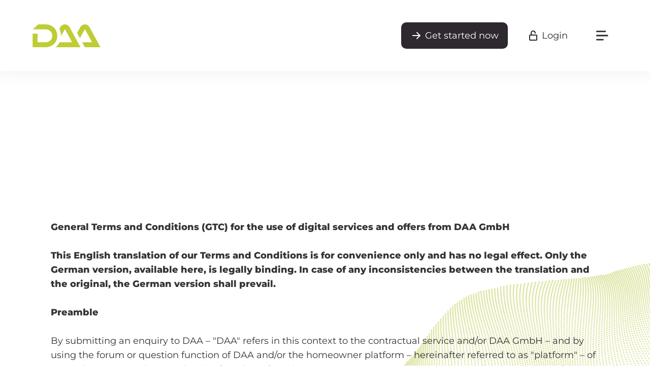

--- FILE ---
content_type: text/html
request_url: https://sonnewindwaerme.daa.net/en/terms-conditions-users
body_size: 13358
content:
<!DOCTYPE html><!-- Last Published: Thu Nov 13 2025 13:34:34 GMT+0000 (Coordinated Universal Time) --><html data-wf-domain="new.daa.net" data-wf-page="64775ba1a24b36884efe2d97" data-wf-site="62960abda172530a078d6502" lang="de"><head><meta charset="utf-8"/><title>Terms and Conditions for users</title><meta content="Here you can find out terms and conditions for users" name="description"/><meta content="Terms and Conditions for users" property="og:title"/><meta content="Here you can find out terms and conditions for users" property="og:description"/><meta content="https://cdn.prod.website-files.com/62960abda172530a078d6502/650008cfca38d1b72d68f30b_DAA_sharing-image.jpg" property="og:image"/><meta content="Terms and Conditions for users" property="twitter:title"/><meta content="Here you can find out terms and conditions for users" property="twitter:description"/><meta content="https://cdn.prod.website-files.com/62960abda172530a078d6502/650008cfca38d1b72d68f30b_DAA_sharing-image.jpg" property="twitter:image"/><meta property="og:type" content="website"/><meta content="summary_large_image" name="twitter:card"/><meta content="width=device-width, initial-scale=1" name="viewport"/><meta content="gJxC6FLmuWs2_S-zEm_i6XrL6oQXpPMxQ213bDgUyXI" name="google-site-verification"/><link href="https://cdn.prod.website-files.com/62960abda172530a078d6502/css/daa-redesign.webflow.shared.7cd7c3c0b.css" rel="stylesheet" type="text/css"/><script type="text/javascript">!function(o,c){var n=c.documentElement,t=" w-mod-";n.className+=t+"js",("ontouchstart"in o||o.DocumentTouch&&c instanceof DocumentTouch)&&(n.className+=t+"touch")}(window,document);</script><link href="https://cdn.prod.website-files.com/62960abda172530a078d6502/64a531f9edba09e512ff1cc7_icon-small.png" rel="shortcut icon" type="image/x-icon"/><link href="https://cdn.prod.website-files.com/62960abda172530a078d6502/64a531fd5f40c9b20ed1795d_icon-large.png" rel="apple-touch-icon"/><link href="https://www.daa.net/en/terms-conditions-users" rel="canonical"/><script src="https://consent.daa.net/app.js?apiKey=23cf2265c56a04aeb099e74f72b396f5a9f24d32d43f157a&amp;domain=ada19d5" referrerpolicy="origin"></script>
<script>
  (function(w,d,s,l,i){w[l]=w[l]||[];w[l].push({'gtm.start':
  new Date().getTime(),event:'gtm.js'});var f=d.getElementsByTagName(s)[0],
  j=d.createElement(s),dl=l!='dataLayer'?'&l='+l:'';j.async=true;j.src=
  'https://tags.daa.net/gtm.js?id='+i+dl;f.parentNode.insertBefore(j,f);
  })(window,document,'script','dataLayer','GTM-W9QQ3W');
</script>
<script>
(function () {
  const params = new Proxy(new URLSearchParams(window.location.search), {
    get: (searchParams, prop) => searchParams.get(prop),
  });
  if (params.ref === null) {
    return;
  }
  const ref = Number(params.ref);
  if (!Number.isInteger(ref)) {
    return;
  }
  const d = new Date();
  d.setTime(d.getTime() + (30*24*60*60*1000));
  let expires = "expires="+ d.toUTCString();
  document.cookie = "ref=" + ref + ";" + expires + ";domain=.daa.net;path=/";
}) ();
</script></head><body data-scroll-time="" class="body-2"><div id="top" class="top"></div><div class="nav-section"><div class="nav-wrapper"><a href="/en/start" class="site-logo w-inline-block"></a><div class="nav-button-array"><a href="https://www.daa.net/register" target="_blank" class="button main-cta w-inline-block"><img src="https://cdn.prod.website-files.com/62960abda172530a078d6502/62961162ae27a464f64b59bd_arrow-right-light.svg" loading="lazy" alt="" class="icon"/><div class="button-link primary">Get started now</div></a><div class="spacer"></div><a href="https://www.daa.net/login" target="_blank" class="button login w-inline-block"><img src="https://cdn.prod.website-files.com/62960abda172530a078d6502/6296100356ef60374674b4d7_unlock.svg" loading="lazy" alt="" class="icon"/><div class="button-link secondary">Login</div></a><div class="spacer"></div><a data-w-id="ba9c7469-1b6a-42ee-2d21-cd9ffa1318b8" href="#" class="button login w-inline-block"><img src="https://cdn.prod.website-files.com/62960abda172530a078d6502/6296123411d40a784c05b961_menu.svg" loading="lazy" alt="" class="icon"/></a></div></div></div><div data-w-id="b161e75c-ec90-1d9f-cbe2-35b78a137c50" class="nav-shadow"></div><div class="top-content-section"><div class="content-container"><div class="page-intro"><p data-w-id="4b231c97-9ae0-2423-34fd-a7a33f6f285d" style="opacity:0" class="preheadline">Legal</p><h1 data-w-id="0598b979-abd4-79f0-55c1-6476da7d075e" style="opacity:0">GTC FOR INQUIRERS</h1><div data-w-id="0598b979-abd4-79f0-55c1-6476da7d0760" style="opacity:0" class="divider-dark-green"></div></div><p><strong>General Terms and Conditions (GTC) for the use of digital services and offers from DAA GmbH<br/>‍<br/>This English translation of our Terms and Conditions is for convenience only and has no legal effect. Only the German version, available here, is legally binding. In case of any inconsistencies between the translation and the original, the German version shall prevail.<br/>‍<br/>Preamble<br/><br/></strong>By submitting an enquiry to DAA – &quot;DAA&quot; refers in this context to the contractual service and/or DAA GmbH – and by using the forum or question function of DAA and/or the homeowner platform – hereinafter referred to as &quot;platform&quot; – of DAA , the enquiry submitter, hereinafter also referred to as &quot;user&quot;, &quot;consumer&quot; or &quot;enquirer&quot; – all terms used apply to both female and male users regardless of the language form – to the following General Terms and Conditions.<br/><br/>These General Terms and Conditions govern the relationship between the user and the DAA, regardless of which DAA website or form the user uses to submit an enquiry and/or use the DAA&#x27;s digital services.<br/>‍<br/>The digital services of the DAA that can be used by a user include, <strong>in particular</strong>, the following<br/><br/>- The central administration and processing of enquiries regarding energy-efficient renovation, construction projects and skilled trade services,<br/><br/>- The recommendation of suitable products and companies based on objective criteria, in particular the property parameters, performance data, regionality, availability, qualifications and previous evaluations of the companies by third parties provided by the user to the DAA,- 	Provision of fee-based and free services from certified partners, whereby classification as a certified partner by the DAA is based on the partner&#x27;s entry in the register of skilled trades, the existence of a master craftsman&#x27;s certificate, brand reach, DAA ratings, company size and location.<br/><br/>- Provision of information on funding opportunities and supplementary services, such as guidance and support with funding applications, energy consulting, financing and electricity tariffs.<br/><br/>If the user is provided with information on a possible subsidy application in connection with the product they have requested and/or the user wishes to receive corresponding advice from the DAA as a service, the DAA expressly points out the following:<br/><br/>The information provided by the DAA is based on the information  provided to the DAA by the user. As such, the information provides users with initial guidance as to whether there is a possibility of successfully applying for funding, but in no way guarantees that funding will actually be granted. In particular, the information provided by the DAA does not constitute a heating load calculation within the meaning of DIN 12831 and cannot replace such a calculation in the context of a specific funding application.<br/><br/>- Possibility of using the DAA platform free of charge by registering accordingly.<br/></p><p><strong>1. Enquiries and use of DAA services</strong><br/>‍<br/>1.1 If the user submits a request for a DAA product or service via an externally integrated DAA form, via DAA websites and/or via websites of DAA partners, a contract is concluded between the DAA and the user solely for the possible forwarding of the request to third parties at the DAA&#x27;s discretion and/or for the use of the DAA platform in accordance with these General Terms and Conditions.<br/>‍<br/>If the user&#x27;s enquiry relates to another DAA service, this enquiry merely constitutes an invitatio ad offerendum, i.e. a non-binding request by the user to the DAA to submit an offer to the user for the provision of the service requested.<br/>‍<br/>Submitting a request and/or registering for the platform is free of charge for the user in all cases and, in the event of a request for a specific service, is non-binding. Any commissions for forwarding the request are borne exclusively by the providers.<br/>‍<br/>1.2 After submitting the request, the user will be contacted by the DAA at its discretion by telephone and/or by email, SMS or messaging apps in order to specify the request, primarily for the purpose of finding suitable companies from the DAA network. The user will also be provided with access data for the DAA platform. At the same time, the user will receive summarised information about their enquiry, in particular about the products requested and the origin of the enquiry.<br/>‍<br/>1.3 The user agrees to recommendations from companies and expressions of interest in supplementary offers, such as the possibility of energy consulting and the offering of electricity tariffs, and <strong>expressly and voluntarily declares his consent to such advertising by accepting these General Terms and Conditions</strong>.<br/>‍<br/><strong>At the same time</strong>, the user is given the option to revoke their consent to further advertising communications. The user is free to make use of this option at any time at their own discretion without further justification.<br/>‍<br/>Furthermore, by accepting these General Terms and Conditions, the user <strong>expressly and voluntarily</strong> declares <strong>their consent</strong> to being shown the option of submitting leads for possible services provided by the DAA.<br/>‍<br/><strong>In this case</strong>, too, the user is given the option to revoke further advertising communications. The user is free to make use of this option at any time at their own discretion without further justification.<br/>‍<br/>Furthermore, by accepting these General Terms and Conditions, the user <strong>expressly and voluntarily</strong> <strong>agrees</strong> that the DAA may send them further product recommendations in addition to recommendations for businesses and requested products until such time as they revoke this consent.<br/>‍<br/><strong>In this case</strong>, too, the user is given the option to revoke consent to further advertising communications. The user is free to exercise this option at any time at their own discretion without providing further justification.<br/>‍<br/>1.4 After initial contact has been made, the user will receive information, particularly in the form of emails, in their personal areas on the platform in the event of registration by the user, via SMS and/or via messaging apps until revocation.<br/>‍<br/>- about the businesses to which their specific enquiry has been forwarded,<br/>- product and service recommendations,<br/>- project information, if and to the extent that the user has made changes to their request themselves.<br/>- about the processing of deletion requests made by the user themselves.<br/>‍<br/>1.5 If a user has given the DAA their express consent to do so, the DAA will also forward the user&#x27;s data to partners for the purpose of distributing customer contacts after receiving consent.<br/>‍<br/>1.6 If a user has expressed interest to the DAA in receiving advice on promotional loans and grants, the DAA will also forward data to credit institutions or loan brokers for this purpose.<br/>‍<br/>1.7 Use of the DAA platform<br/>‍<br/>a) Use of the platform requires the creation of a personal user account. Each user may only create one account and is obliged to keep their login details confidential. Transferring the account to third parties is prohibited.<br/>‍<br/>b) Registration is completed by entering the required data and agreeing to these Terms and Conditions. The contract is concluded upon confirmation of registration by the platform operator.<br/>‍<br/>c) Question function and forum<br/>‍<br/>(1) By using the question function on the platform, the user grants the DAA permission to forward the user&#x27;s question to selected experts, whereby this permission expressly does not apply to personal data. In addition, the user grants the DAA permission to send answers to their question by email to the address provided.<br/>‍<br/>(2) The DAA reserves the right to edit, review, delete and publish questions and answers. The DAA is entitled to remove questions at its own discretion, in particular if there is suspicion that the question or its content violates legal provisions or regulations.<br/>‍<br/>(3) The following rules also apply to questions and answers:<br/>‍<br/>(a) Questions must be related to the provider.<br/>(b) negative reviews are permitted, but must be expressed objectively and without strong language, obscenities or swear words.<br/>(c) In particular, fascist, racist, anti-Semitic, xenophobic or similarly politically radical statements will not be published.<br/>(d) Reviews for the purpose of self-promotion are not permitted.<br/>‍<br/>(4) Communication forums are implemented on the platform, among other things. The content published there does not replace professional advice. The purpose of the forums is to exchange experiences, opinions and information in the areas of renovation, energy and housing. Users of a DAA forum must treat other forum users with respect, decency and courtesy.<br/>‍<br/>(a) The DAA expressly points out that any content in a DAA forum always represents only general information on general issues. Under no circumstances can this replace professional advice from an expert. This also applies to any contributions from experts in the forum.<br/>‍<br/>(b) The DAA accepts no liability for forum posts and expressly distances itself from the content of user posts in the forums. Users who create and publish posts on a DAA forum are solely responsible for any possible legal violations (e.g. due to insults, copyright infringement, data protection regulations, etc.), the users who created and published the respective posts are solely responsible. If the DAA becomes aware of illegal content in a forum post, this post will be deleted or edited by DAA GmbH without delay.<br/>‍<br/>(5) Image upload in questions or posts in a forum on the platform<br/>‍<br/>The DAA may grant the user the option of adding images or files to their question, enquiry or post. <br/>‍<br/>The user declares and guarantees that he/she has all necessary rights (in particular copyrights, ancillary copyrights and trademark rights) to the content posted, uploaded, transmitted to the DAA or otherwise provided to the DAA (such as texts, images, graphics, videos, audio files) and that the transfer of the content to the DAA and its use on the platform does not infringe any third-party rights.<br/>‍<br/>By uploading or posting content on the platform, the user grants the DAA a <strong>free, non-exclusive right</strong> to use the content <strong>without restriction in terms of time, location or content</strong>.<br/>‍<br/>The granting of rights includes, in particular, the right to:<br/>‍<br/>- <strong>Storage and reproduction</strong> (e.g. for backup purposes or for provision via the Internet).<br/>- <strong>Making content publicly available</strong> (i.e. making the content on the platform accessible to third parties as necessary for the operation and functionality of the platform, including display on mobile devices and social networks).<br/>- <strong>Processing and redesign</strong> (e.g. to adapt formats, sizes or quality characteristics in order to optimise the content for display on the platform or for use in advertising measures).<br/>- <strong>Assignment/sublicensing</strong> of the right of use to third parties, insofar as this is necessary to fulfil the contractual obligations of the DAA or to promote the platform (e.g. to cooperation partners, hosting service providers).<br/>‍<br/>The DAA is entitled to use the content within the scope of its business activities and to promote the platform, in particular in other media (e.g. social media, advertising materials, newsletters) and in modified form.<br/>‍<br/>The granting of rights shall remain in force even after the termination of the legal relationship between the DAA and the user to the extent necessary to comply with statutory retention obligations or to maintain the functionality of the platform and the public access already provided, unless the user explicitly requests the deletion of the respective content, provided that this does not conflict with the legitimate interests of the DAA or third parties.<br/>‍<br/>d) Services provided by the platform<br/>‍<br/>In particular, the platform offers users the opportunity to view their enquiries, project timelines, assigned products, companies and corresponding contact persons.<br/>‍<br/>e) The DAA reserves the right to change or discontinue the services available on the platform at any time, provided that users are notified in good time. The same applies to the implementation of new services on the platform.<br/>‍<br/>f) The user undertakes to use the platform only in accordance with applicable laws and these terms and conditions. In particular, it is prohibited to upload content that infringes the rights of third parties or violates legal provisions. Use of the platform for commercial purposes is only permitted with the express permission of the DAA.<br/>‍<br/>g) Personal data is processed in accordance with the General Data Protection Regulation (GDPR) and the privacy policy of the platform <a href="#">https://www.daa.net/datenschutz</a>.<br/>‍<br/>h) The DAA shall be liable in accordance with the statutory provisions for damages resulting from injury to life, limb or health, in the event of intent or gross negligence on the part of the DAA, a legal representative or vicarious agent, as well as for damages covered by a guarantee or assurance granted by the DAA.<br/>‍<br/>In cases of slight negligence, the DAA shall only be liable for compensation for foreseeable damages typical for this type of contract and only insofar as a duty whose proper fulfilment is essential for the execution of this contract and on whose fulfilment the contractual partner could rely (cardinal duty) has been breached by the DAA, a legal representative or vicarious agents. Otherwise, liability is excluded to the extent permitted by law.<br/>‍<br/>The DAA accepts no liability for the technical availability of the platform at any time. Use is at the user&#x27;s own risk. In particular, the DAA is not liable for technical failures, maintenance work or other disruptions that lead to the temporary unavailability of the platform, unless the DAA is culpably responsible for the causal reason for the unavailability within the meaning of the above liability provisions.<br/>‍<br/>i) The DAA accepts no liability for content uploaded by users.<br/>‍<br/>j) The DAA reserves the right to block or delete user accounts in the event of violations of these Terms and Conditions.<br/>k) Users may delete their user accounts at any time.<br/>‍<br/>1.8 If a user provides their contact details when submitting a request, the DAA can keep the user informed about the current status of their request until they revoke their consent.<br/>‍<br/>1.9 After the DAA has forwarded the user&#x27;s enquiry, the companies will contact the user at their discretion using the contact details provided and, if applicable, submit suitable offers in response to their enquiry.<br/>‍<br/>1.10 Once the user has received an offer from a business, it is up to them to decide whether and from which business they actually accept an offer. The DAA is neither a contractual partner in this process, nor is it a representative or vicarious agent of the potential contracting parties consisting of the user and the business. The business is not a vicarious agent or assistant of the DAA.<br/>‍<br/>1.11 The collection, processing, transfer and storage of the user&#x27;s data to a company is carried out in accordance with the provisions of German data protection law and the EU General Data Protection Regulation. The privacy policy can be found at <a href="#">https://www.daa.net/datenschutz</a>.<br/>‍<br/>1.12 The DAA may give the user the option of adding images or files to the enquiry.<br/>‍<br/>The user declares and guarantees that they have all necessary rights (in particular copyrights, ancillary copyrights and trademark rights) to the content they have posted, uploaded, transmitted to the DAA or otherwise provided to the DAA (such as texts, images, graphics, videos, audio files) and that the use of this content does not infringe any DAA, uploaded, transmitted to the DAA or otherwise provided to the DAA (such as texts, images, graphics, videos, audio files) and that the transfer of the content to the DAA and its use on the platform does not infringe any third-party rights.<br/>‍<br/>By uploading or posting content on the platform, the user grants the DAA a <strong>free, non-exclusive right</strong> to use the content <strong>without restriction in terms of time, location or content</strong>.<br/>‍<br/>The granting of rights includes, in particular, the right to:<br/>‍<br/>- <strong>Storage and reproduction</strong> (e.g. for backup purposes or for provision via the Internet).<br/>- <strong>Making content publicly available</strong> (i.e. making the content on the platform accessible to third parties as necessary for the operation and functionality of the platform, including display on mobile devices and social networks).<br/>- <strong>Processing and redesign</strong> (e.g. to adapt formats, sizes or quality characteristics in order to optimise the content for display on the platform or for use in advertising measures).<br/>- <strong>Assignment/sublicensing</strong> of the right of use to third parties, insofar as this is necessary to fulfil the contractual obligations of the DAA or to promote the platform (e.g. to cooperation partners, hosting service providers).<br/>‍<br/>The DAA is entitled to use the content within the scope of its business activities and to promote the platform, in particular in other media (e.g. social media, advertising materials, newsletters) and in modified form.<br/>‍<br/>The granting of rights shall remain in force even after the termination of the legal relationship between the DAA and the user to the extent necessary to comply with statutory retention obligations or to maintain the functionality of the platform and the public accessibility already achieved, unless the user explicitly requests the deletion of the respective content, provided that this does not conflict with the legitimate interests of the DAA or third parties.<br/></p><p><strong>2. Reviews</strong><br/>‍<br/>The DAA may grant the user the opportunity to rate a specialist company, dealer or manufacturer.<br/>‍<br/>By submitting a user review, the user grants the DAA a <strong>free, non- exclusive right, unlimited in terms of time, space and content</strong>, to further use the customer review in any permissible manner, in particular all exploitation rights under the Copyright and Related Rights Act for any purpose, both online and offline. The DAA further reserves the right not to display a user review on its websites, or to display it only for a limited period of time, as well as to shorten or change it. Reviews reflect solely the opinion of the user who submitted them. The content does not necessarily correspond to the opinion of the DAA.<br/>‍<br/>The contact details provided during the review process are required by the DAA to verify the authenticity of a review and will only be used for this purpose.<br/>‍<br/>The following rules apply to reviews:<br/>‍<br/>a) Reviews must relate to the provider and correspond to reality.<br/>b) Negative reviews are permitted in principle, but must be expressed objectively and without strong language, obscenities or swear words.<br/>c) In particular, fascist, racist, anti-Semitic, xenophobic or similarly politically radical statements will not be published.<br/>d) Reviews for the purpose of self-promotion are not permitted.<br/>‍<br/>The DAA reserves the right to review and delete reviews posted by users on the portal. The DAA is entitled to remove reviews if there is suspicion that legal provisions or the review regulations have been violated.</p><p><strong>3. Warranties &amp; service restrictions</strong><br/><br/>3.1 The DAA cannot guarantee that suitable businesses will be found for every user request and that these businesses will be persuaded to submit appropriate offers. The DAA is not responsible for and/or does not guarantee the conclusion of a contract between a potential business and a user, nor the successful execution of a potential contract between a business and a user.<br/><br/>3.2 The DAA is not responsible for breaches of duty arising in the context of any contractual relationship that may have been established between a user and a company. The DAA shall not be held responsible for such breaches of duty. It is neither a vicarious agent nor an assistant of either party to such a contract, nor is either party to such a contract a vicarious agent or assistant of the DAA. The DAA acts as a representative of either of the contracting parties, nor is either of the contracting parties a representative of the DAA.</p><p><strong>4. Limitations of liability</strong><br/>‍<br/>4.1. Notwithstanding other statutory requirements for claims, the following exclusions and limitations of liability apply to the DAA&#x27;s liability for damages limitations apply.<br/>‍<br/>4.2. The DAA shall be liable without limitation for breaches of duty relating to its contractual relationship with the user, insofar as the cause of the damage is based on intent or gross negligence on the part of the DAA. <br/>‍<br/>Furthermore, the DAA shall be liable for the slightly negligent breach of essential obligations, the breach of which jeopardises the achievement of the purpose of the contract, or for the breach of obligations, the fulfilment of which is essential for the proper execution of the contract and on the observance of which the user regularly relies. In this case, however, the DAA shall only be liable for foreseeable damage typical for this type of contract.<br/>‍<br/>The DAA shall not be liable for the slightly negligent breach of obligations other than those mentioned in the preceding sentences.<br/>‍<br/>4.3 The DAA accepts no liability for images uploaded by users. Users shall indemnify the DAA upon first request against all claims asserted against the DAA by other users or third parties in the event of a breach of the terms of use.<br/>‍<br/>4.4 The above limitations of liability shall not apply in the event of injury to life, limb or health, for a defect after assumption of a guarantee for the quality of the product, or in the event of fraudulently concealed defects.<br/>Liability under the Product Liability Act remains unaffected.<br/>‍<br/>4.5 Insofar as DAA&#x27;s liability is excluded or limited, this also applies to the personal liability of employees, representatives and vicarious agents.<br/>‍<br/>4.6 The objection of contributory negligence remains unaffected.<br/>‍<br/>4.7 Claims for damages by the user shall become time-barred after two years, unless a shorter period is agreed in this contract and unless the claims are based on injury to life, limb, health or freedom and are not intentional. In all other respects, Sections 199 et seq. of the German Civil Code (BGB) shall apply.<br/></p><p><strong>5. Data protection &amp; resulting rights of the user</strong><br/>‍<br/>5.1. The DAA processes users&#x27; personal data for specific purposes and in accordance with the statutory provisions. Further information on the type, scope and purpose of the processing of personal data within the DAA websites and the resulting rights as a user can be found in our privacy policy at: <a href="#">https://www.daa.net/datenschutz</a>.</p><p><strong>6. Final provisions</strong><br/>‍<br/>6.1 The DAA reserves the right to amend these General Terms and Conditions for objectively justified reasons. Such reasons may include, in particular, adaptation to changed legal or regulatory requirements, adaptation to technical developments, the closing of regulatory gaps or the expansion of the DAA&#x27;s services.<br/>‍<br/>Planned changes to the General Terms and Conditions will be communicated to the user in writing (e.g. by email to the address on file or by prominent notification upon login) at least <strong>four (4) weeks</strong> before their planned effective date. The notification will contain the amended provisions and the date of their entry into force.<br/>‍<br/>The user has the <strong>right</strong> to object to the planned changes. The user has the right to object to the changes within a period of <strong>four (4) weeks </strong>after receipt of the notification of change.<br/>‍<br/>If the user does not object to the changes within the specified period, the amended Terms and Conditions shall be deemed to <strong>have been accepted</strong> by the user. This consequence shall be specifically pointed out in the notification of change.<br/>‍<br/>In the event of a timely objection by the user, the platform operator is entitled to terminate the contractual relationship with the user with immediate effect <strong>at the time</strong> the amended Terms and Conditions <strong>are scheduled to come into force</strong>. Until the termination of the contract, the previous Terms and Conditions shall continue to apply unchanged.<br/>‍<br/>6.2 Accessibility of products and services<br/>‍<br/>(1) Compliance with accessibility requirements<br/>‍<br/>The provider guarantees that the products and services covered by the scope of the Accessibility Enhancement Act (BFSG) that are placed on the market or provided after 28 June 2025 meet the legal requirements for accessibility in accordance with the BFSG and the regulation based on it.<br/>‍<br/>This includes, in particular, compliance with the relevant technical requirements, which in Germany are largely based on European Standard EN 301549 and the international guidelines for accessible web content (Web Content Accessibility Guidelines – WCAG 2.1 at conformity level AA).<br/>‍<br/>(2) Accessibility of information and support<br/>‍<br/>The provider shall also ensure that the information required under the BFSG regarding the accessibility of the product or service and, where applicable, the accessibility statement is provided in an accessible format. Support services relating to the accessible use of the products and services are also designed to be accessible, insofar as this is required by the BFSG.<br/>‍<br/>(3) Rectification of defects<br/>‍<br/>If a product or service covered by the BFSG does not meet the If the guaranteed accessibility requirements are not met and this constitutes a defect, the customer is entitled to subsequent performance (rectification or replacement delivery/performance) in order to establish accessibility. This does not apply if accessibility is not required due to legally permissible exceptions (Section 1 (4) BFSG, unreasonable burden).<br/>‍<br/>6.3 The place of performance is the registered office of the DAA.<br/>‍<br/>6.4 The place of jurisdiction for merchants is, to the extent permitted by law, the registered office of the DAA, currently Am Sandtorkai 73, 20457 Hamburg.<br/>‍<br/>6.5 German law applies, excluding international private law and the UN Convention on Contracts for the International Sale of Goods, which has been incorporated into German law.<br/></p><p>As of: 08.10.2025</p></div></div><div class="footer"><div class="footer-container"><div class="footer-section logos"><a href="/en/start" class="daa-footer-logo w-inline-block"><img src="https://cdn.prod.website-files.com/62960abda172530a078d6502/64a2c2a6575efcffe6127b64_daa--logo-green.svg" loading="lazy" alt="" class="image-12"/></a></div><div class="footer-section"><h6 class="footer-heading">Legal</h6><a href="/en/imprint" class="dark">Imprint</a><a href="/en/terms-conditions-companies" class="dark">GTC for companies</a><a href="/en/terms-conditions-users" aria-current="page" class="dark w--current">GTC for inquirers</a><a href="/en/privacy-policy" class="dark">Privacy policy</a><a href="#CCM.openWidget" class="dark">Cookie settings</a></div><div class="footer-section"><h6 class="footer-heading">Customers &amp; Partners</h6><a href="https://www.daa.net/login" target="_blank" class="dark">Login</a><a href="https://www.daa.net/register" target="_blank" class="dark">Sign up</a><a href="https://www.daa.net/password-reset" target="_blank" class="dark">Password reset</a><a href="/en/affiliate-partner" class="dark">Affiliate program</a><a href="/en/products-services" class="dark">Products &amp; Services</a></div><div class="footer-section"><h6 class="footer-heading">Company</h6><a href="/en/about-us" class="dark">About DAA</a><a href="https://daa.jobs.personio.de/?language=en" target="_blank" class="dark">Job listings</a><a href="/en/apis" class="dark">API</a><a href="https://www.daa.net/admin/login?redirect=/admin" class="dark">Employee login</a></div></div></div><div data-w-id="91cc82cc-2e39-d262-7770-c376b7b4f3de" class="to-top-container"><a href="#top" class="to-top w-inline-block"><img src="https://cdn.prod.website-files.com/62960abda172530a078d6502/62a0aba2953266cbd7ec9ec9_to-top.svg" loading="lazy" alt="" class="image-2"/></a></div><div class="main-menu"><div class="nav-wrapper"><a href="/en/start" class="site-logo w-inline-block"></a><div class="nav-button-array"><a data-w-id="f9d06248-d2f5-a543-8f47-56b2ef0e64fe" href="#" class="button login w-inline-block"><img src="https://cdn.prod.website-files.com/62960abda172530a078d6502/62a0b05d28e51426d4260b3d_close.svg" loading="lazy" alt="" class="icon"/></a></div></div><div class="menu-wrapper"><div class="menu-container-left"><a href="/en/start" class="nav-main-item w-inline-block"><h3 class="nav-item">START</h3><img src="https://cdn.prod.website-files.com/62960abda172530a078d6502/62961162ae27a464f64b59bd_arrow-right-light.svg" loading="lazy" alt="" class="nav-item-icon"/></a><a href="/en/products-services" class="nav-main-item w-inline-block"><h3 class="nav-item">PRODUcts &amp; SERVICES</h3><img src="https://cdn.prod.website-files.com/62960abda172530a078d6502/62961162ae27a464f64b59bd_arrow-right-light.svg" loading="lazy" alt="" class="nav-item-icon"/></a><a href="/en/about-us" class="nav-main-item w-inline-block"><h3 class="nav-item">About us</h3><img src="https://cdn.prod.website-files.com/62960abda172530a078d6502/62961162ae27a464f64b59bd_arrow-right-light.svg" loading="lazy" alt="" class="nav-item-icon"/></a><a href="/en/careers" class="nav-main-item w-inline-block"><h3 class="nav-item">Careers</h3><img src="https://cdn.prod.website-files.com/62960abda172530a078d6502/62961162ae27a464f64b59bd_arrow-right-light.svg" loading="lazy" alt="" class="nav-item-icon"/></a><a href="/apis" class="nav-main-item currently-out w-inline-block"><h3 class="nav-item">API DOKUMENTATION</h3><img src="https://cdn.prod.website-files.com/62960abda172530a078d6502/62961162ae27a464f64b59bd_arrow-right-light.svg" loading="lazy" alt="" class="nav-item-icon"/></a><a href="/en/affiliate-partner" class="nav-main-item w-inline-block"><h3 class="nav-item">Affiliate PartnerS</h3><img src="https://cdn.prod.website-files.com/62960abda172530a078d6502/62961162ae27a464f64b59bd_arrow-right-light.svg" loading="lazy" alt="" class="nav-item-icon"/></a></div><div class="menu-container-right"><a href="https://www.daa.net/login" class="meta-nav-item w-inline-block"><div class="icon-embed w-embed"><svg width="24" height="24" viewBox="0 0 24 24" fill="none" xmlns="http://www.w3.org/2000/svg">
<path d="M12 4C10.3523 4 9 5.35228 9 7V10L18 10C19.1046 10 20 10.8954 20 12L20 20C20 21.1046 19.1046 22 18 22L6 22C4.89543 22 4 21.1046 4 20L4 12C4 10.8954 4.89543 10 6 10H7L7 7C7 4.24772 9.24771 2 12 2C14.7523 2 17 4.24772 17 7C17 7.55228 16.5523 8 16 8C15.4477 8 15 7.55228 15 7C15 5.35228 13.6477 4 12 4ZM6 12L6 20L18 20L18 12L6 12Z" fill="currentColor"/>
</svg></div><h6 class="meta-nav-link-text">Login</h6></a><a href="https://www.daa.net/password-reset" class="meta-nav-item-spaced w-inline-block"><div class="icon-embed w-embed"><svg width="24" height="24" viewBox="0 0 24 24" fill="none" xmlns="http://www.w3.org/2000/svg">
<path d="M12.7929 2.29289C13.1834 1.90237 13.8166 1.90237 14.2071 2.29289L17.2071 5.29289C17.5976 5.68342 17.5976 6.31658 17.2071 6.70711L14.2071 9.70711C13.8166 10.0976 13.1834 10.0976 12.7929 9.70711C12.4024 9.31658 12.4024 8.68342 12.7929 8.29289L14.0858 7H12.5C8.95228 7 6 9.95228 6 13.5C6 17.0477 8.95228 20 12.5 20C16.0477 20 19 17.0477 19 13.5C19 12.9477 19.4477 12.5 20 12.5C20.5523 12.5 21 12.9477 21 13.5C21 18.1523 17.1523 22 12.5 22C7.84772 22 4 18.1523 4 13.5C4 8.84772 7.84772 5 12.5 5H14.0858L12.7929 3.70711C12.4024 3.31658 12.4024 2.68342 12.7929 2.29289Z" fill="currentColor"/>
</svg></div><h6 class="meta-nav-link-text">Password reset</h6></a><div class="footer-section menu"><h6 class="footer-heading">Select language</h6><a href="/en/start" class="language-item w-inline-block"><img src="https://cdn.prod.website-files.com/62960abda172530a078d6502/62bbf930fb74e152d66be77e_gb.png" loading="lazy" width="24" alt="" class="image-10"/><h6 class="footer-heading heading-26 heading-27 heading-28 heading-29 heading-30 heading-31 heading-32">English</h6></a><a href="/" class="language-item w-inline-block"><img src="https://cdn.prod.website-files.com/62960abda172530a078d6502/62bbf8d1fb74e1618b6be6ae_deutschland.png" loading="lazy" width="24" alt="" class="image-10"/><h6 class="footer-heading heading-26 heading-27 heading-28 heading-29 heading-30 heading-31 heading-32">Deutsch</h6></a><a href="/es/inicio" class="language-item w-inline-block"><img src="https://cdn.prod.website-files.com/62960abda172530a078d6502/62bbf870f424169a660553e1_espana.png" loading="lazy" width="24" sizes="(max-width: 1919px) 24px, 1vw" alt="" srcset="https://cdn.prod.website-files.com/62960abda172530a078d6502/62bbf870f424169a660553e1_espana-p-500.png 500w, https://cdn.prod.website-files.com/62960abda172530a078d6502/62bbf870f424169a660553e1_espana.png 750w" class="image-10"/><h6 class="footer-heading heading-26 heading-27 heading-28 heading-29 heading-30 heading-31 heading-32">Español</h6></a></div></div></div><div class="footer-container menu"><div class="footer-section menu"><h6 class="footer-heading">More topics</h6><a href="/en/buy-leads" class="dark menu">Buy leads</a></div><div class="footer-section"><h6 class="footer-heading">Company</h6><a href="/en/about-us" class="dark menu">About DAA</a><a href="https://daa.jobs.personio.de/" class="dark menu">Job listings</a><a href="/en/apis" class="dark menu">API</a><a href="https://www.daa.net/admin" class="dark menu">Employee login</a></div><div class="footer-section menu"><h6 class="footer-heading">Legal</h6><a href="/en/imprint" class="dark menu">Imprint</a><a href="/en/terms-conditions-companies" class="dark menu">GTC for companies</a><a href="/en/terms-conditions-users" aria-current="page" class="dark menu w--current">GTC for users</a><a href="/en/privacy-policy" class="dark menu">Privacy policy</a></div></div></div><script src="https://d3e54v103j8qbb.cloudfront.net/js/jquery-3.5.1.min.dc5e7f18c8.js?site=62960abda172530a078d6502" type="text/javascript" integrity="sha256-9/aliU8dGd2tb6OSsuzixeV4y/faTqgFtohetphbbj0=" crossorigin="anonymous"></script><script src="https://cdn.prod.website-files.com/62960abda172530a078d6502/js/webflow.schunk.36b8fb49256177c8.js" type="text/javascript"></script><script src="https://cdn.prod.website-files.com/62960abda172530a078d6502/js/webflow.schunk.181bb03702c17e4c.js" type="text/javascript"></script><script src="https://cdn.prod.website-files.com/62960abda172530a078d6502/js/webflow.8e0e0a7d.71bae81a8f240ad9.js" type="text/javascript"></script><script>
window.addEventListener("load", function(event) {
  const params = new Proxy(new URLSearchParams(window.location.search), {
    get: (searchParams, prop) => searchParams.get(prop),
  });
  if (params.ref === null) {
    return;
  }
  const ref = Number(params.ref);
  if (!Number.isInteger(ref)) {
    return;
  }
  const d = new Date();
  d.setTime(d.getTime() + (30*24*60*60*1000));
  let expires = "expires="+ d.toUTCString();
  document.cookie = "ref=" + ref + ";" + expires + ";domain=.daa.net;path=/";
});
</script></body></html>

--- FILE ---
content_type: text/css
request_url: https://cdn.prod.website-files.com/62960abda172530a078d6502/css/daa-redesign.webflow.shared.7cd7c3c0b.css
body_size: 20465
content:
html {
  -webkit-text-size-adjust: 100%;
  -ms-text-size-adjust: 100%;
  font-family: sans-serif;
}

body {
  margin: 0;
}

article, aside, details, figcaption, figure, footer, header, hgroup, main, menu, nav, section, summary {
  display: block;
}

audio, canvas, progress, video {
  vertical-align: baseline;
  display: inline-block;
}

audio:not([controls]) {
  height: 0;
  display: none;
}

[hidden], template {
  display: none;
}

a {
  background-color: #0000;
}

a:active, a:hover {
  outline: 0;
}

abbr[title] {
  border-bottom: 1px dotted;
}

b, strong {
  font-weight: bold;
}

dfn {
  font-style: italic;
}

h1 {
  margin: .67em 0;
  font-size: 2em;
}

mark {
  color: #000;
  background: #ff0;
}

small {
  font-size: 80%;
}

sub, sup {
  vertical-align: baseline;
  font-size: 75%;
  line-height: 0;
  position: relative;
}

sup {
  top: -.5em;
}

sub {
  bottom: -.25em;
}

img {
  border: 0;
}

svg:not(:root) {
  overflow: hidden;
}

hr {
  box-sizing: content-box;
  height: 0;
}

pre {
  overflow: auto;
}

code, kbd, pre, samp {
  font-family: monospace;
  font-size: 1em;
}

button, input, optgroup, select, textarea {
  color: inherit;
  font: inherit;
  margin: 0;
}

button {
  overflow: visible;
}

button, select {
  text-transform: none;
}

button, html input[type="button"], input[type="reset"] {
  -webkit-appearance: button;
  cursor: pointer;
}

button[disabled], html input[disabled] {
  cursor: default;
}

button::-moz-focus-inner, input::-moz-focus-inner {
  border: 0;
  padding: 0;
}

input {
  line-height: normal;
}

input[type="checkbox"], input[type="radio"] {
  box-sizing: border-box;
  padding: 0;
}

input[type="number"]::-webkit-inner-spin-button, input[type="number"]::-webkit-outer-spin-button {
  height: auto;
}

input[type="search"] {
  -webkit-appearance: none;
}

input[type="search"]::-webkit-search-cancel-button, input[type="search"]::-webkit-search-decoration {
  -webkit-appearance: none;
}

legend {
  border: 0;
  padding: 0;
}

textarea {
  overflow: auto;
}

optgroup {
  font-weight: bold;
}

table {
  border-collapse: collapse;
  border-spacing: 0;
}

td, th {
  padding: 0;
}

@font-face {
  font-family: webflow-icons;
  src: url("[data-uri]") format("truetype");
  font-weight: normal;
  font-style: normal;
}

[class^="w-icon-"], [class*=" w-icon-"] {
  speak: none;
  font-variant: normal;
  text-transform: none;
  -webkit-font-smoothing: antialiased;
  -moz-osx-font-smoothing: grayscale;
  font-style: normal;
  font-weight: normal;
  line-height: 1;
  font-family: webflow-icons !important;
}

.w-icon-slider-right:before {
  content: "";
}

.w-icon-slider-left:before {
  content: "";
}

.w-icon-nav-menu:before {
  content: "";
}

.w-icon-arrow-down:before, .w-icon-dropdown-toggle:before {
  content: "";
}

.w-icon-file-upload-remove:before {
  content: "";
}

.w-icon-file-upload-icon:before {
  content: "";
}

* {
  box-sizing: border-box;
}

html {
  height: 100%;
}

body {
  color: #333;
  background-color: #fff;
  min-height: 100%;
  margin: 0;
  font-family: Arial, sans-serif;
  font-size: 14px;
  line-height: 20px;
}

img {
  vertical-align: middle;
  max-width: 100%;
  display: inline-block;
}

html.w-mod-touch * {
  background-attachment: scroll !important;
}

.w-block {
  display: block;
}

.w-inline-block {
  max-width: 100%;
  display: inline-block;
}

.w-clearfix:before, .w-clearfix:after {
  content: " ";
  grid-area: 1 / 1 / 2 / 2;
  display: table;
}

.w-clearfix:after {
  clear: both;
}

.w-hidden {
  display: none;
}

.w-button {
  color: #fff;
  line-height: inherit;
  cursor: pointer;
  background-color: #3898ec;
  border: 0;
  border-radius: 0;
  padding: 9px 15px;
  text-decoration: none;
  display: inline-block;
}

input.w-button {
  -webkit-appearance: button;
}

html[data-w-dynpage] [data-w-cloak] {
  color: #0000 !important;
}

.w-code-block {
  margin: unset;
}

pre.w-code-block code {
  all: inherit;
}

.w-optimization {
  display: contents;
}

.w-webflow-badge, .w-webflow-badge > img {
  box-sizing: unset;
  width: unset;
  height: unset;
  max-height: unset;
  max-width: unset;
  min-height: unset;
  min-width: unset;
  margin: unset;
  padding: unset;
  float: unset;
  clear: unset;
  border: unset;
  border-radius: unset;
  background: unset;
  background-image: unset;
  background-position: unset;
  background-size: unset;
  background-repeat: unset;
  background-origin: unset;
  background-clip: unset;
  background-attachment: unset;
  background-color: unset;
  box-shadow: unset;
  transform: unset;
  direction: unset;
  font-family: unset;
  font-weight: unset;
  color: unset;
  font-size: unset;
  line-height: unset;
  font-style: unset;
  font-variant: unset;
  text-align: unset;
  letter-spacing: unset;
  -webkit-text-decoration: unset;
  text-decoration: unset;
  text-indent: unset;
  text-transform: unset;
  list-style-type: unset;
  text-shadow: unset;
  vertical-align: unset;
  cursor: unset;
  white-space: unset;
  word-break: unset;
  word-spacing: unset;
  word-wrap: unset;
  transition: unset;
}

.w-webflow-badge {
  white-space: nowrap;
  cursor: pointer;
  box-shadow: 0 0 0 1px #0000001a, 0 1px 3px #0000001a;
  visibility: visible !important;
  opacity: 1 !important;
  z-index: 2147483647 !important;
  color: #aaadb0 !important;
  overflow: unset !important;
  background-color: #fff !important;
  border-radius: 3px !important;
  width: auto !important;
  height: auto !important;
  margin: 0 !important;
  padding: 6px !important;
  font-size: 12px !important;
  line-height: 14px !important;
  text-decoration: none !important;
  display: inline-block !important;
  position: fixed !important;
  inset: auto 12px 12px auto !important;
  transform: none !important;
}

.w-webflow-badge > img {
  position: unset;
  visibility: unset !important;
  opacity: 1 !important;
  vertical-align: middle !important;
  display: inline-block !important;
}

h1, h2, h3, h4, h5, h6 {
  margin-bottom: 10px;
  font-weight: bold;
}

h1 {
  margin-top: 20px;
  font-size: 38px;
  line-height: 44px;
}

h2 {
  margin-top: 20px;
  font-size: 32px;
  line-height: 36px;
}

h3 {
  margin-top: 20px;
  font-size: 24px;
  line-height: 30px;
}

h4 {
  margin-top: 10px;
  font-size: 18px;
  line-height: 24px;
}

h5 {
  margin-top: 10px;
  font-size: 14px;
  line-height: 20px;
}

h6 {
  margin-top: 10px;
  font-size: 12px;
  line-height: 18px;
}

p {
  margin-top: 0;
  margin-bottom: 10px;
}

blockquote {
  border-left: 5px solid #e2e2e2;
  margin: 0 0 10px;
  padding: 10px 20px;
  font-size: 18px;
  line-height: 22px;
}

figure {
  margin: 0 0 10px;
}

figcaption {
  text-align: center;
  margin-top: 5px;
}

ul, ol {
  margin-top: 0;
  margin-bottom: 10px;
  padding-left: 40px;
}

.w-list-unstyled {
  padding-left: 0;
  list-style: none;
}

.w-embed:before, .w-embed:after {
  content: " ";
  grid-area: 1 / 1 / 2 / 2;
  display: table;
}

.w-embed:after {
  clear: both;
}

.w-video {
  width: 100%;
  padding: 0;
  position: relative;
}

.w-video iframe, .w-video object, .w-video embed {
  border: none;
  width: 100%;
  height: 100%;
  position: absolute;
  top: 0;
  left: 0;
}

fieldset {
  border: 0;
  margin: 0;
  padding: 0;
}

button, [type="button"], [type="reset"] {
  cursor: pointer;
  -webkit-appearance: button;
  border: 0;
}

.w-form {
  margin: 0 0 15px;
}

.w-form-done {
  text-align: center;
  background-color: #ddd;
  padding: 20px;
  display: none;
}

.w-form-fail {
  background-color: #ffdede;
  margin-top: 10px;
  padding: 10px;
  display: none;
}

.w-input, .w-select {
  color: #333;
  vertical-align: middle;
  background-color: #fff;
  border: 1px solid #ccc;
  width: 100%;
  height: 38px;
  margin-bottom: 10px;
  padding: 8px 12px;
  font-size: 14px;
  line-height: 1.42857;
  display: block;
}

.w-input::placeholder, .w-select::placeholder {
  color: #999;
}

.w-input:focus, .w-select:focus {
  border-color: #3898ec;
  outline: 0;
}

.w-input[disabled], .w-select[disabled], .w-input[readonly], .w-select[readonly], fieldset[disabled] .w-input, fieldset[disabled] .w-select {
  cursor: not-allowed;
}

.w-input[disabled]:not(.w-input-disabled), .w-select[disabled]:not(.w-input-disabled), .w-input[readonly], .w-select[readonly], fieldset[disabled]:not(.w-input-disabled) .w-input, fieldset[disabled]:not(.w-input-disabled) .w-select {
  background-color: #eee;
}

textarea.w-input, textarea.w-select {
  height: auto;
}

.w-select {
  background-color: #f3f3f3;
}

.w-select[multiple] {
  height: auto;
}

.w-form-label {
  cursor: pointer;
  margin-bottom: 0;
  font-weight: normal;
  display: inline-block;
}

.w-radio {
  margin-bottom: 5px;
  padding-left: 20px;
  display: block;
}

.w-radio:before, .w-radio:after {
  content: " ";
  grid-area: 1 / 1 / 2 / 2;
  display: table;
}

.w-radio:after {
  clear: both;
}

.w-radio-input {
  float: left;
  margin: 3px 0 0 -20px;
  line-height: normal;
}

.w-file-upload {
  margin-bottom: 10px;
  display: block;
}

.w-file-upload-input {
  opacity: 0;
  z-index: -100;
  width: .1px;
  height: .1px;
  position: absolute;
  overflow: hidden;
}

.w-file-upload-default, .w-file-upload-uploading, .w-file-upload-success {
  color: #333;
  display: inline-block;
}

.w-file-upload-error {
  margin-top: 10px;
  display: block;
}

.w-file-upload-default.w-hidden, .w-file-upload-uploading.w-hidden, .w-file-upload-error.w-hidden, .w-file-upload-success.w-hidden {
  display: none;
}

.w-file-upload-uploading-btn {
  cursor: pointer;
  background-color: #fafafa;
  border: 1px solid #ccc;
  margin: 0;
  padding: 8px 12px;
  font-size: 14px;
  font-weight: normal;
  display: flex;
}

.w-file-upload-file {
  background-color: #fafafa;
  border: 1px solid #ccc;
  flex-grow: 1;
  justify-content: space-between;
  margin: 0;
  padding: 8px 9px 8px 11px;
  display: flex;
}

.w-file-upload-file-name {
  font-size: 14px;
  font-weight: normal;
  display: block;
}

.w-file-remove-link {
  cursor: pointer;
  width: auto;
  height: auto;
  margin-top: 3px;
  margin-left: 10px;
  padding: 3px;
  display: block;
}

.w-icon-file-upload-remove {
  margin: auto;
  font-size: 10px;
}

.w-file-upload-error-msg {
  color: #ea384c;
  padding: 2px 0;
  display: inline-block;
}

.w-file-upload-info {
  padding: 0 12px;
  line-height: 38px;
  display: inline-block;
}

.w-file-upload-label {
  cursor: pointer;
  background-color: #fafafa;
  border: 1px solid #ccc;
  margin: 0;
  padding: 8px 12px;
  font-size: 14px;
  font-weight: normal;
  display: inline-block;
}

.w-icon-file-upload-icon, .w-icon-file-upload-uploading {
  width: 20px;
  margin-right: 8px;
  display: inline-block;
}

.w-icon-file-upload-uploading {
  height: 20px;
}

.w-container {
  max-width: 940px;
  margin-left: auto;
  margin-right: auto;
}

.w-container:before, .w-container:after {
  content: " ";
  grid-area: 1 / 1 / 2 / 2;
  display: table;
}

.w-container:after {
  clear: both;
}

.w-container .w-row {
  margin-left: -10px;
  margin-right: -10px;
}

.w-row:before, .w-row:after {
  content: " ";
  grid-area: 1 / 1 / 2 / 2;
  display: table;
}

.w-row:after {
  clear: both;
}

.w-row .w-row {
  margin-left: 0;
  margin-right: 0;
}

.w-col {
  float: left;
  width: 100%;
  min-height: 1px;
  padding-left: 10px;
  padding-right: 10px;
  position: relative;
}

.w-col .w-col {
  padding-left: 0;
  padding-right: 0;
}

.w-col-1 {
  width: 8.33333%;
}

.w-col-2 {
  width: 16.6667%;
}

.w-col-3 {
  width: 25%;
}

.w-col-4 {
  width: 33.3333%;
}

.w-col-5 {
  width: 41.6667%;
}

.w-col-6 {
  width: 50%;
}

.w-col-7 {
  width: 58.3333%;
}

.w-col-8 {
  width: 66.6667%;
}

.w-col-9 {
  width: 75%;
}

.w-col-10 {
  width: 83.3333%;
}

.w-col-11 {
  width: 91.6667%;
}

.w-col-12 {
  width: 100%;
}

.w-hidden-main {
  display: none !important;
}

@media screen and (max-width: 991px) {
  .w-container {
    max-width: 728px;
  }

  .w-hidden-main {
    display: inherit !important;
  }

  .w-hidden-medium {
    display: none !important;
  }

  .w-col-medium-1 {
    width: 8.33333%;
  }

  .w-col-medium-2 {
    width: 16.6667%;
  }

  .w-col-medium-3 {
    width: 25%;
  }

  .w-col-medium-4 {
    width: 33.3333%;
  }

  .w-col-medium-5 {
    width: 41.6667%;
  }

  .w-col-medium-6 {
    width: 50%;
  }

  .w-col-medium-7 {
    width: 58.3333%;
  }

  .w-col-medium-8 {
    width: 66.6667%;
  }

  .w-col-medium-9 {
    width: 75%;
  }

  .w-col-medium-10 {
    width: 83.3333%;
  }

  .w-col-medium-11 {
    width: 91.6667%;
  }

  .w-col-medium-12 {
    width: 100%;
  }

  .w-col-stack {
    width: 100%;
    left: auto;
    right: auto;
  }
}

@media screen and (max-width: 767px) {
  .w-hidden-main, .w-hidden-medium {
    display: inherit !important;
  }

  .w-hidden-small {
    display: none !important;
  }

  .w-row, .w-container .w-row {
    margin-left: 0;
    margin-right: 0;
  }

  .w-col {
    width: 100%;
    left: auto;
    right: auto;
  }

  .w-col-small-1 {
    width: 8.33333%;
  }

  .w-col-small-2 {
    width: 16.6667%;
  }

  .w-col-small-3 {
    width: 25%;
  }

  .w-col-small-4 {
    width: 33.3333%;
  }

  .w-col-small-5 {
    width: 41.6667%;
  }

  .w-col-small-6 {
    width: 50%;
  }

  .w-col-small-7 {
    width: 58.3333%;
  }

  .w-col-small-8 {
    width: 66.6667%;
  }

  .w-col-small-9 {
    width: 75%;
  }

  .w-col-small-10 {
    width: 83.3333%;
  }

  .w-col-small-11 {
    width: 91.6667%;
  }

  .w-col-small-12 {
    width: 100%;
  }
}

@media screen and (max-width: 479px) {
  .w-container {
    max-width: none;
  }

  .w-hidden-main, .w-hidden-medium, .w-hidden-small {
    display: inherit !important;
  }

  .w-hidden-tiny {
    display: none !important;
  }

  .w-col {
    width: 100%;
  }

  .w-col-tiny-1 {
    width: 8.33333%;
  }

  .w-col-tiny-2 {
    width: 16.6667%;
  }

  .w-col-tiny-3 {
    width: 25%;
  }

  .w-col-tiny-4 {
    width: 33.3333%;
  }

  .w-col-tiny-5 {
    width: 41.6667%;
  }

  .w-col-tiny-6 {
    width: 50%;
  }

  .w-col-tiny-7 {
    width: 58.3333%;
  }

  .w-col-tiny-8 {
    width: 66.6667%;
  }

  .w-col-tiny-9 {
    width: 75%;
  }

  .w-col-tiny-10 {
    width: 83.3333%;
  }

  .w-col-tiny-11 {
    width: 91.6667%;
  }

  .w-col-tiny-12 {
    width: 100%;
  }
}

.w-widget {
  position: relative;
}

.w-widget-map {
  width: 100%;
  height: 400px;
}

.w-widget-map label {
  width: auto;
  display: inline;
}

.w-widget-map img {
  max-width: inherit;
}

.w-widget-map .gm-style-iw {
  text-align: center;
}

.w-widget-map .gm-style-iw > button {
  display: none !important;
}

.w-widget-twitter {
  overflow: hidden;
}

.w-widget-twitter-count-shim {
  vertical-align: top;
  text-align: center;
  background: #fff;
  border: 1px solid #758696;
  border-radius: 3px;
  width: 28px;
  height: 20px;
  display: inline-block;
  position: relative;
}

.w-widget-twitter-count-shim * {
  pointer-events: none;
  -webkit-user-select: none;
  user-select: none;
}

.w-widget-twitter-count-shim .w-widget-twitter-count-inner {
  text-align: center;
  color: #999;
  font-family: serif;
  font-size: 15px;
  line-height: 12px;
  position: relative;
}

.w-widget-twitter-count-shim .w-widget-twitter-count-clear {
  display: block;
  position: relative;
}

.w-widget-twitter-count-shim.w--large {
  width: 36px;
  height: 28px;
}

.w-widget-twitter-count-shim.w--large .w-widget-twitter-count-inner {
  font-size: 18px;
  line-height: 18px;
}

.w-widget-twitter-count-shim:not(.w--vertical) {
  margin-left: 5px;
  margin-right: 8px;
}

.w-widget-twitter-count-shim:not(.w--vertical).w--large {
  margin-left: 6px;
}

.w-widget-twitter-count-shim:not(.w--vertical):before, .w-widget-twitter-count-shim:not(.w--vertical):after {
  content: " ";
  pointer-events: none;
  border: solid #0000;
  width: 0;
  height: 0;
  position: absolute;
  top: 50%;
  left: 0;
}

.w-widget-twitter-count-shim:not(.w--vertical):before {
  border-width: 4px;
  border-color: #75869600 #5d6c7b #75869600 #75869600;
  margin-top: -4px;
  margin-left: -9px;
}

.w-widget-twitter-count-shim:not(.w--vertical).w--large:before {
  border-width: 5px;
  margin-top: -5px;
  margin-left: -10px;
}

.w-widget-twitter-count-shim:not(.w--vertical):after {
  border-width: 4px;
  border-color: #fff0 #fff #fff0 #fff0;
  margin-top: -4px;
  margin-left: -8px;
}

.w-widget-twitter-count-shim:not(.w--vertical).w--large:after {
  border-width: 5px;
  margin-top: -5px;
  margin-left: -9px;
}

.w-widget-twitter-count-shim.w--vertical {
  width: 61px;
  height: 33px;
  margin-bottom: 8px;
}

.w-widget-twitter-count-shim.w--vertical:before, .w-widget-twitter-count-shim.w--vertical:after {
  content: " ";
  pointer-events: none;
  border: solid #0000;
  width: 0;
  height: 0;
  position: absolute;
  top: 100%;
  left: 50%;
}

.w-widget-twitter-count-shim.w--vertical:before {
  border-width: 5px;
  border-color: #5d6c7b #75869600 #75869600;
  margin-left: -5px;
}

.w-widget-twitter-count-shim.w--vertical:after {
  border-width: 4px;
  border-color: #fff #fff0 #fff0;
  margin-left: -4px;
}

.w-widget-twitter-count-shim.w--vertical .w-widget-twitter-count-inner {
  font-size: 18px;
  line-height: 22px;
}

.w-widget-twitter-count-shim.w--vertical.w--large {
  width: 76px;
}

.w-background-video {
  color: #fff;
  height: 500px;
  position: relative;
  overflow: hidden;
}

.w-background-video > video {
  object-fit: cover;
  z-index: -100;
  background-position: 50%;
  background-size: cover;
  width: 100%;
  height: 100%;
  margin: auto;
  position: absolute;
  inset: -100%;
}

.w-background-video > video::-webkit-media-controls-start-playback-button {
  -webkit-appearance: none;
  display: none !important;
}

.w-background-video--control {
  background-color: #0000;
  padding: 0;
  position: absolute;
  bottom: 1em;
  right: 1em;
}

.w-background-video--control > [hidden] {
  display: none !important;
}

.w-slider {
  text-align: center;
  clear: both;
  -webkit-tap-highlight-color: #0000;
  tap-highlight-color: #0000;
  background: #ddd;
  height: 300px;
  position: relative;
}

.w-slider-mask {
  z-index: 1;
  white-space: nowrap;
  height: 100%;
  display: block;
  position: relative;
  left: 0;
  right: 0;
  overflow: hidden;
}

.w-slide {
  vertical-align: top;
  white-space: normal;
  text-align: left;
  width: 100%;
  height: 100%;
  display: inline-block;
  position: relative;
}

.w-slider-nav {
  z-index: 2;
  text-align: center;
  -webkit-tap-highlight-color: #0000;
  tap-highlight-color: #0000;
  height: 40px;
  margin: auto;
  padding-top: 10px;
  position: absolute;
  inset: auto 0 0;
}

.w-slider-nav.w-round > div {
  border-radius: 100%;
}

.w-slider-nav.w-num > div {
  font-size: inherit;
  line-height: inherit;
  width: auto;
  height: auto;
  padding: .2em .5em;
}

.w-slider-nav.w-shadow > div {
  box-shadow: 0 0 3px #3336;
}

.w-slider-nav-invert {
  color: #fff;
}

.w-slider-nav-invert > div {
  background-color: #2226;
}

.w-slider-nav-invert > div.w-active {
  background-color: #222;
}

.w-slider-dot {
  cursor: pointer;
  background-color: #fff6;
  width: 1em;
  height: 1em;
  margin: 0 3px .5em;
  transition: background-color .1s, color .1s;
  display: inline-block;
  position: relative;
}

.w-slider-dot.w-active {
  background-color: #fff;
}

.w-slider-dot:focus {
  outline: none;
  box-shadow: 0 0 0 2px #fff;
}

.w-slider-dot:focus.w-active {
  box-shadow: none;
}

.w-slider-arrow-left, .w-slider-arrow-right {
  cursor: pointer;
  color: #fff;
  -webkit-tap-highlight-color: #0000;
  tap-highlight-color: #0000;
  -webkit-user-select: none;
  user-select: none;
  width: 80px;
  margin: auto;
  font-size: 40px;
  position: absolute;
  inset: 0;
  overflow: hidden;
}

.w-slider-arrow-left [class^="w-icon-"], .w-slider-arrow-right [class^="w-icon-"], .w-slider-arrow-left [class*=" w-icon-"], .w-slider-arrow-right [class*=" w-icon-"] {
  position: absolute;
}

.w-slider-arrow-left:focus, .w-slider-arrow-right:focus {
  outline: 0;
}

.w-slider-arrow-left {
  z-index: 3;
  right: auto;
}

.w-slider-arrow-right {
  z-index: 4;
  left: auto;
}

.w-icon-slider-left, .w-icon-slider-right {
  width: 1em;
  height: 1em;
  margin: auto;
  inset: 0;
}

.w-slider-aria-label {
  clip: rect(0 0 0 0);
  border: 0;
  width: 1px;
  height: 1px;
  margin: -1px;
  padding: 0;
  position: absolute;
  overflow: hidden;
}

.w-slider-force-show {
  display: block !important;
}

.w-dropdown {
  text-align: left;
  z-index: 900;
  margin-left: auto;
  margin-right: auto;
  display: inline-block;
  position: relative;
}

.w-dropdown-btn, .w-dropdown-toggle, .w-dropdown-link {
  vertical-align: top;
  color: #222;
  text-align: left;
  white-space: nowrap;
  margin-left: auto;
  margin-right: auto;
  padding: 20px;
  text-decoration: none;
  position: relative;
}

.w-dropdown-toggle {
  -webkit-user-select: none;
  user-select: none;
  cursor: pointer;
  padding-right: 40px;
  display: inline-block;
}

.w-dropdown-toggle:focus {
  outline: 0;
}

.w-icon-dropdown-toggle {
  width: 1em;
  height: 1em;
  margin: auto 20px auto auto;
  position: absolute;
  top: 0;
  bottom: 0;
  right: 0;
}

.w-dropdown-list {
  background: #ddd;
  min-width: 100%;
  display: none;
  position: absolute;
}

.w-dropdown-list.w--open {
  display: block;
}

.w-dropdown-link {
  color: #222;
  padding: 10px 20px;
  display: block;
}

.w-dropdown-link.w--current {
  color: #0082f3;
}

.w-dropdown-link:focus {
  outline: 0;
}

@media screen and (max-width: 767px) {
  .w-nav-brand {
    padding-left: 10px;
  }
}

.w-lightbox-backdrop {
  cursor: auto;
  letter-spacing: normal;
  text-indent: 0;
  text-shadow: none;
  text-transform: none;
  visibility: visible;
  white-space: normal;
  word-break: normal;
  word-spacing: normal;
  word-wrap: normal;
  color: #fff;
  text-align: center;
  z-index: 2000;
  opacity: 0;
  -webkit-user-select: none;
  -moz-user-select: none;
  -webkit-tap-highlight-color: transparent;
  background: #000000e6;
  outline: 0;
  font-family: Helvetica Neue, Helvetica, Ubuntu, Segoe UI, Verdana, sans-serif;
  font-size: 17px;
  font-style: normal;
  font-weight: 300;
  line-height: 1.2;
  list-style: disc;
  position: fixed;
  inset: 0;
  -webkit-transform: translate(0);
}

.w-lightbox-backdrop, .w-lightbox-container {
  -webkit-overflow-scrolling: touch;
  height: 100%;
  overflow: auto;
}

.w-lightbox-content {
  height: 100vh;
  position: relative;
  overflow: hidden;
}

.w-lightbox-view {
  opacity: 0;
  width: 100vw;
  height: 100vh;
  position: absolute;
}

.w-lightbox-view:before {
  content: "";
  height: 100vh;
}

.w-lightbox-group, .w-lightbox-group .w-lightbox-view, .w-lightbox-group .w-lightbox-view:before {
  height: 86vh;
}

.w-lightbox-frame, .w-lightbox-view:before {
  vertical-align: middle;
  display: inline-block;
}

.w-lightbox-figure {
  margin: 0;
  position: relative;
}

.w-lightbox-group .w-lightbox-figure {
  cursor: pointer;
}

.w-lightbox-img {
  width: auto;
  max-width: none;
  height: auto;
}

.w-lightbox-image {
  float: none;
  max-width: 100vw;
  max-height: 100vh;
  display: block;
}

.w-lightbox-group .w-lightbox-image {
  max-height: 86vh;
}

.w-lightbox-caption {
  text-align: left;
  text-overflow: ellipsis;
  white-space: nowrap;
  background: #0006;
  padding: .5em 1em;
  position: absolute;
  bottom: 0;
  left: 0;
  right: 0;
  overflow: hidden;
}

.w-lightbox-embed {
  width: 100%;
  height: 100%;
  position: absolute;
  inset: 0;
}

.w-lightbox-control {
  cursor: pointer;
  background-position: center;
  background-repeat: no-repeat;
  background-size: 24px;
  width: 4em;
  transition: all .3s;
  position: absolute;
  top: 0;
}

.w-lightbox-left {
  background-image: url("[data-uri]");
  display: none;
  bottom: 0;
  left: 0;
}

.w-lightbox-right {
  background-image: url("[data-uri]");
  display: none;
  bottom: 0;
  right: 0;
}

.w-lightbox-close {
  background-image: url("[data-uri]");
  background-size: 18px;
  height: 2.6em;
  right: 0;
}

.w-lightbox-strip {
  white-space: nowrap;
  padding: 0 1vh;
  line-height: 0;
  position: absolute;
  bottom: 0;
  left: 0;
  right: 0;
  overflow: auto hidden;
}

.w-lightbox-item {
  box-sizing: content-box;
  cursor: pointer;
  width: 10vh;
  padding: 2vh 1vh;
  display: inline-block;
  -webkit-transform: translate3d(0, 0, 0);
}

.w-lightbox-active {
  opacity: .3;
}

.w-lightbox-thumbnail {
  background: #222;
  height: 10vh;
  position: relative;
  overflow: hidden;
}

.w-lightbox-thumbnail-image {
  position: absolute;
  top: 0;
  left: 0;
}

.w-lightbox-thumbnail .w-lightbox-tall {
  width: 100%;
  top: 50%;
  transform: translate(0, -50%);
}

.w-lightbox-thumbnail .w-lightbox-wide {
  height: 100%;
  left: 50%;
  transform: translate(-50%);
}

.w-lightbox-spinner {
  box-sizing: border-box;
  border: 5px solid #0006;
  border-radius: 50%;
  width: 40px;
  height: 40px;
  margin-top: -20px;
  margin-left: -20px;
  animation: .8s linear infinite spin;
  position: absolute;
  top: 50%;
  left: 50%;
}

.w-lightbox-spinner:after {
  content: "";
  border: 3px solid #0000;
  border-bottom-color: #fff;
  border-radius: 50%;
  position: absolute;
  inset: -4px;
}

.w-lightbox-hide {
  display: none;
}

.w-lightbox-noscroll {
  overflow: hidden;
}

@media (min-width: 768px) {
  .w-lightbox-content {
    height: 96vh;
    margin-top: 2vh;
  }

  .w-lightbox-view, .w-lightbox-view:before {
    height: 96vh;
  }

  .w-lightbox-group, .w-lightbox-group .w-lightbox-view, .w-lightbox-group .w-lightbox-view:before {
    height: 84vh;
  }

  .w-lightbox-image {
    max-width: 96vw;
    max-height: 96vh;
  }

  .w-lightbox-group .w-lightbox-image {
    max-width: 82.3vw;
    max-height: 84vh;
  }

  .w-lightbox-left, .w-lightbox-right {
    opacity: .5;
    display: block;
  }

  .w-lightbox-close {
    opacity: .8;
  }

  .w-lightbox-control:hover {
    opacity: 1;
  }
}

.w-lightbox-inactive, .w-lightbox-inactive:hover {
  opacity: 0;
}

.w-richtext:before, .w-richtext:after {
  content: " ";
  grid-area: 1 / 1 / 2 / 2;
  display: table;
}

.w-richtext:after {
  clear: both;
}

.w-richtext[contenteditable="true"]:before, .w-richtext[contenteditable="true"]:after {
  white-space: initial;
}

.w-richtext ol, .w-richtext ul {
  overflow: hidden;
}

.w-richtext .w-richtext-figure-selected.w-richtext-figure-type-video div:after, .w-richtext .w-richtext-figure-selected[data-rt-type="video"] div:after, .w-richtext .w-richtext-figure-selected.w-richtext-figure-type-image div, .w-richtext .w-richtext-figure-selected[data-rt-type="image"] div {
  outline: 2px solid #2895f7;
}

.w-richtext figure.w-richtext-figure-type-video > div:after, .w-richtext figure[data-rt-type="video"] > div:after {
  content: "";
  display: none;
  position: absolute;
  inset: 0;
}

.w-richtext figure {
  max-width: 60%;
  position: relative;
}

.w-richtext figure > div:before {
  cursor: default !important;
}

.w-richtext figure img {
  width: 100%;
}

.w-richtext figure figcaption.w-richtext-figcaption-placeholder {
  opacity: .6;
}

.w-richtext figure div {
  color: #0000;
  font-size: 0;
}

.w-richtext figure.w-richtext-figure-type-image, .w-richtext figure[data-rt-type="image"] {
  display: table;
}

.w-richtext figure.w-richtext-figure-type-image > div, .w-richtext figure[data-rt-type="image"] > div {
  display: inline-block;
}

.w-richtext figure.w-richtext-figure-type-image > figcaption, .w-richtext figure[data-rt-type="image"] > figcaption {
  caption-side: bottom;
  display: table-caption;
}

.w-richtext figure.w-richtext-figure-type-video, .w-richtext figure[data-rt-type="video"] {
  width: 60%;
  height: 0;
}

.w-richtext figure.w-richtext-figure-type-video iframe, .w-richtext figure[data-rt-type="video"] iframe {
  width: 100%;
  height: 100%;
  position: absolute;
  top: 0;
  left: 0;
}

.w-richtext figure.w-richtext-figure-type-video > div, .w-richtext figure[data-rt-type="video"] > div {
  width: 100%;
}

.w-richtext figure.w-richtext-align-center {
  clear: both;
  margin-left: auto;
  margin-right: auto;
}

.w-richtext figure.w-richtext-align-center.w-richtext-figure-type-image > div, .w-richtext figure.w-richtext-align-center[data-rt-type="image"] > div {
  max-width: 100%;
}

.w-richtext figure.w-richtext-align-normal {
  clear: both;
}

.w-richtext figure.w-richtext-align-fullwidth {
  text-align: center;
  clear: both;
  width: 100%;
  max-width: 100%;
  margin-left: auto;
  margin-right: auto;
  display: block;
}

.w-richtext figure.w-richtext-align-fullwidth > div {
  padding-bottom: inherit;
  display: inline-block;
}

.w-richtext figure.w-richtext-align-fullwidth > figcaption {
  display: block;
}

.w-richtext figure.w-richtext-align-floatleft {
  float: left;
  clear: none;
  margin-right: 15px;
}

.w-richtext figure.w-richtext-align-floatright {
  float: right;
  clear: none;
  margin-left: 15px;
}

.w-nav {
  z-index: 1000;
  background: #ddd;
  position: relative;
}

.w-nav:before, .w-nav:after {
  content: " ";
  grid-area: 1 / 1 / 2 / 2;
  display: table;
}

.w-nav:after {
  clear: both;
}

.w-nav-brand {
  float: left;
  color: #333;
  text-decoration: none;
  position: relative;
}

.w-nav-link {
  vertical-align: top;
  color: #222;
  text-align: left;
  margin-left: auto;
  margin-right: auto;
  padding: 20px;
  text-decoration: none;
  display: inline-block;
  position: relative;
}

.w-nav-link.w--current {
  color: #0082f3;
}

.w-nav-menu {
  float: right;
  position: relative;
}

[data-nav-menu-open] {
  text-align: center;
  background: #c8c8c8;
  min-width: 200px;
  position: absolute;
  top: 100%;
  left: 0;
  right: 0;
  overflow: visible;
  display: block !important;
}

.w--nav-link-open {
  display: block;
  position: relative;
}

.w-nav-overlay {
  width: 100%;
  display: none;
  position: absolute;
  top: 100%;
  left: 0;
  right: 0;
  overflow: hidden;
}

.w-nav-overlay [data-nav-menu-open] {
  top: 0;
}

.w-nav[data-animation="over-left"] .w-nav-overlay {
  width: auto;
}

.w-nav[data-animation="over-left"] .w-nav-overlay, .w-nav[data-animation="over-left"] [data-nav-menu-open] {
  z-index: 1;
  top: 0;
  right: auto;
}

.w-nav[data-animation="over-right"] .w-nav-overlay {
  width: auto;
}

.w-nav[data-animation="over-right"] .w-nav-overlay, .w-nav[data-animation="over-right"] [data-nav-menu-open] {
  z-index: 1;
  top: 0;
  left: auto;
}

.w-nav-button {
  float: right;
  cursor: pointer;
  -webkit-tap-highlight-color: #0000;
  tap-highlight-color: #0000;
  -webkit-user-select: none;
  user-select: none;
  padding: 18px;
  font-size: 24px;
  display: none;
  position: relative;
}

.w-nav-button:focus {
  outline: 0;
}

.w-nav-button.w--open {
  color: #fff;
  background-color: #c8c8c8;
}

.w-nav[data-collapse="all"] .w-nav-menu {
  display: none;
}

.w-nav[data-collapse="all"] .w-nav-button, .w--nav-dropdown-open, .w--nav-dropdown-toggle-open {
  display: block;
}

.w--nav-dropdown-list-open {
  position: static;
}

@media screen and (max-width: 991px) {
  .w-nav[data-collapse="medium"] .w-nav-menu {
    display: none;
  }

  .w-nav[data-collapse="medium"] .w-nav-button {
    display: block;
  }
}

@media screen and (max-width: 767px) {
  .w-nav[data-collapse="small"] .w-nav-menu {
    display: none;
  }

  .w-nav[data-collapse="small"] .w-nav-button {
    display: block;
  }

  .w-nav-brand {
    padding-left: 10px;
  }
}

@media screen and (max-width: 479px) {
  .w-nav[data-collapse="tiny"] .w-nav-menu {
    display: none;
  }

  .w-nav[data-collapse="tiny"] .w-nav-button {
    display: block;
  }
}

.w-tabs {
  position: relative;
}

.w-tabs:before, .w-tabs:after {
  content: " ";
  grid-area: 1 / 1 / 2 / 2;
  display: table;
}

.w-tabs:after {
  clear: both;
}

.w-tab-menu {
  position: relative;
}

.w-tab-link {
  vertical-align: top;
  text-align: left;
  cursor: pointer;
  color: #222;
  background-color: #ddd;
  padding: 9px 30px;
  text-decoration: none;
  display: inline-block;
  position: relative;
}

.w-tab-link.w--current {
  background-color: #c8c8c8;
}

.w-tab-link:focus {
  outline: 0;
}

.w-tab-content {
  display: block;
  position: relative;
  overflow: hidden;
}

.w-tab-pane {
  display: none;
  position: relative;
}

.w--tab-active {
  display: block;
}

@media screen and (max-width: 479px) {
  .w-tab-link {
    display: block;
  }
}

.w-ix-emptyfix:after {
  content: "";
}

@keyframes spin {
  0% {
    transform: rotate(0);
  }

  100% {
    transform: rotate(360deg);
  }
}

.w-dyn-empty {
  background-color: #ddd;
  padding: 10px;
}

.w-dyn-hide, .w-dyn-bind-empty, .w-condition-invisible {
  display: none !important;
}

.wf-layout-layout {
  display: grid;
}

@font-face {
  font-family: Montserrat_local;
  src: url("https://cdn.prod.website-files.com/62960abda172530a078d6502/6358d17664ee6f135eba0da3_Montserrat-SemiBoldItalic.ttf") format("truetype");
  font-weight: 600;
  font-style: italic;
  font-display: swap;
}

@font-face {
  font-family: Montserrat_local;
  src: url("https://cdn.prod.website-files.com/62960abda172530a078d6502/6358d175a9040f8d09191660_Montserrat-Black.ttf") format("truetype");
  font-weight: 900;
  font-style: normal;
  font-display: swap;
}

@font-face {
  font-family: Montserrat_local;
  src: url("https://cdn.prod.website-files.com/62960abda172530a078d6502/6358d175bf1bca1e732a02e3_Montserrat-BoldItalic.ttf") format("truetype");
  font-weight: 700;
  font-style: italic;
  font-display: swap;
}

@font-face {
  font-family: Montserrat_local;
  src: url("https://cdn.prod.website-files.com/62960abda172530a078d6502/6358d17581ac6f0d72ad8915_Montserrat-BlackItalic.ttf") format("truetype");
  font-weight: 900;
  font-style: italic;
  font-display: swap;
}

@font-face {
  font-family: Montserrat_local;
  src: url("https://cdn.prod.website-files.com/62960abda172530a078d6502/6358d17564ee6f784eba0da1_Montserrat-ExtraLight.ttf") format("truetype");
  font-weight: 200;
  font-style: normal;
  font-display: swap;
}

@font-face {
  font-family: Montserrat_local;
  src: url("https://cdn.prod.website-files.com/62960abda172530a078d6502/6358d175490d1b0457cdd976_Montserrat-ExtraLightItalic.ttf") format("truetype");
  font-weight: 200;
  font-style: italic;
  font-display: swap;
}

@font-face {
  font-family: Montserrat_local;
  src: url("https://cdn.prod.website-files.com/62960abda172530a078d6502/6358d17664ee6f55b7ba0da2_Montserrat-LightItalic.ttf") format("truetype");
  font-weight: 300;
  font-style: italic;
  font-display: swap;
}

@font-face {
  font-family: Montserrat_local;
  src: url("https://cdn.prod.website-files.com/62960abda172530a078d6502/6358d1754a296343e983746e_Montserrat-Light.ttf") format("truetype");
  font-weight: 300;
  font-style: normal;
  font-display: swap;
}

@font-face {
  font-family: Montserrat_local;
  src: url("https://cdn.prod.website-files.com/62960abda172530a078d6502/6358d1758819eaef8e99a390_Montserrat-ExtraBold.ttf") format("truetype"), url("https://cdn.prod.website-files.com/62960abda172530a078d6502/6358d17575a0f31012699706_Montserrat-Bold.ttf") format("truetype");
  font-weight: 700;
  font-style: normal;
  font-display: swap;
}

@font-face {
  font-family: Montserrat_local;
  src: url("https://cdn.prod.website-files.com/62960abda172530a078d6502/6358d17575a0f30903699726_Montserrat-Italic.ttf") format("truetype");
  font-weight: 400;
  font-style: italic;
  font-display: swap;
}

@font-face {
  font-family: Montserrat_local;
  src: url("https://cdn.prod.website-files.com/62960abda172530a078d6502/6358d17675a0f3a05a699727_Montserrat-Regular.ttf") format("truetype");
  font-weight: 400;
  font-style: normal;
  font-display: swap;
}

@font-face {
  font-family: Montserrat_local;
  src: url("https://cdn.prod.website-files.com/62960abda172530a078d6502/6358d176eeb5cb5d45c00768_Montserrat-Medium.ttf") format("truetype");
  font-weight: 500;
  font-style: normal;
  font-display: swap;
}

@font-face {
  font-family: Montserrat_local;
  src: url("https://cdn.prod.website-files.com/62960abda172530a078d6502/6358d1766b1213201a11dbd7_Montserrat-SemiBold.ttf") format("truetype");
  font-weight: 600;
  font-style: normal;
  font-display: swap;
}

@font-face {
  font-family: Montserrat_local;
  src: url("https://cdn.prod.website-files.com/62960abda172530a078d6502/6358d1763c2bb81ee92c56d8_Montserrat-MediumItalic.ttf") format("truetype");
  font-weight: 500;
  font-style: italic;
  font-display: swap;
}

@font-face {
  font-family: Montserrat_local;
  src: url("https://cdn.prod.website-files.com/62960abda172530a078d6502/6358d176490d1b4819cdd977_Montserrat-Thin.ttf") format("truetype");
  font-weight: 100;
  font-style: normal;
  font-display: swap;
}

@font-face {
  font-family: Montserrat_local;
  src: url("https://cdn.prod.website-files.com/62960abda172530a078d6502/6358d17637c8c3473acfa32c_Montserrat-ThinItalic.ttf") format("truetype");
  font-weight: 100;
  font-style: italic;
  font-display: swap;
}

:root {
  --daa-green: #bfcc33;
  --daa-white: white;
  --daa-gray: #2e292e;
  --daa-shade: #5b535e;
  --daa-lightgray: #f2f2f2;
  --daa-blue: #9ebfda;
}

.w-layout-hflex {
  flex-direction: row;
  align-items: flex-start;
  display: flex;
}

.w-pagination-wrapper {
  flex-wrap: wrap;
  justify-content: center;
  display: flex;
}

.w-pagination-previous {
  color: #333;
  background-color: #fafafa;
  border: 1px solid #ccc;
  border-radius: 2px;
  margin-left: 10px;
  margin-right: 10px;
  padding: 9px 20px;
  font-size: 14px;
  display: block;
}

.w-pagination-previous-icon {
  margin-right: 4px;
}

.w-pagination-next {
  color: #333;
  background-color: #fafafa;
  border: 1px solid #ccc;
  border-radius: 2px;
  margin-left: 10px;
  margin-right: 10px;
  padding: 9px 20px;
  font-size: 14px;
  display: block;
}

.w-pagination-next-icon {
  margin-left: 4px;
}

.w-layout-grid {
  grid-row-gap: 16px;
  grid-column-gap: 16px;
  grid-template-rows: auto auto;
  grid-template-columns: 1fr 1fr;
  grid-auto-columns: 1fr;
  display: grid;
}

h1 {
  text-transform: uppercase;
  font-family: Montserrat_local, sans-serif;
  font-size: 80px;
  font-style: italic;
  font-weight: 900;
  line-height: 100%;
}

h2 {
  text-transform: uppercase;
  font-family: Montserrat_local, sans-serif;
  font-size: 60px;
  font-style: italic;
  font-weight: 900;
  line-height: 110%;
}

h3 {
  text-transform: uppercase;
  font-family: Montserrat_local, sans-serif;
  font-size: 28px;
  font-style: italic;
  font-weight: 800;
  line-height: 140%;
}

h4 {
  text-transform: uppercase;
  flex-wrap: nowrap;
  font-family: Montserrat_local, sans-serif;
  font-size: 22px;
  font-style: italic;
  font-weight: 800;
  line-height: 130%;
  display: flex;
}

h5 {
  letter-spacing: 3px;
  text-transform: uppercase;
  margin-top: 0;
  margin-bottom: 0;
  font-family: Montserrat_local, sans-serif;
  font-size: 22px;
  font-weight: 500;
  line-height: 100%;
}

h6 {
  font-family: Montserrat_local, sans-serif;
  font-size: 20px;
  line-height: 150%;
}

p {
  margin-bottom: 30px;
  font-family: Montserrat_local, sans-serif;
  font-size: 18px;
  line-height: 160%;
}

a {
  color: var(--daa-green);
  word-break: break-all;
  font-family: Montserrat_local, sans-serif;
  font-size: 18px;
  line-height: 160%;
  text-decoration: none;
}

li {
  margin-bottom: 20px;
  font-family: Montserrat_local, sans-serif;
  font-size: 18px;
  line-height: 160%;
  list-style-type: square;
}

img {
  display: inline-block;
}

label {
  margin-bottom: 5px;
  font-weight: bold;
  display: block;
}

blockquote {
  font-family: Montserrat_local, sans-serif;
  font-size: 18px;
  line-height: 160%;
}

figure {
  margin-bottom: 10px;
}

figcaption {
  text-align: center;
  margin-top: 5px;
  margin-bottom: 80px;
}

.tag-label {
  color: #aaa;
  letter-spacing: 1px;
  text-transform: uppercase;
  margin-top: 10px;
  font-size: 11px;
  line-height: 11px;
}

.tags-section {
  background-color: #fff;
  border-radius: 4px;
  max-width: 960px;
  margin-left: auto;
  margin-right: auto;
  padding: 30px;
  display: block;
  position: relative;
  box-shadow: 0 1px 75px #0000000d;
}

.type-column-2 {
  padding-left: 20px;
}

.type-column-1 {
  padding-right: 20px;
}

.tag-title {
  color: #2e292e;
  text-transform: uppercase;
  margin-top: 0;
  padding-top: 5px;
  padding-left: 18px;
  font-family: Roboto;
  font-size: 22px;
  font-weight: 500;
  line-height: 44px;
  display: none;
  position: absolute;
  top: 0;
  left: 0;
}

.tags-subhead {
  color: #ec3872;
  background-color: #ec38721a;
  border-radius: 4px;
  margin-bottom: 40px;
  padding: 20px;
}

.tag-divider {
  background-color: #f3f3f5;
  width: 100%;
  height: 1px;
  margin-top: 15px;
  margin-bottom: 10px;
}

.tag-holder {
  border-radius: 5px;
  margin-bottom: 10px;
  padding: 10px 10px 20px;
  transition: box-shadow .4s;
  box-shadow: 0 0 50px #0000;
}

.tag-holder:hover {
  box-shadow: 0 0 75px #00000012;
}

.body {
  padding-top: 30px;
}

.utility-page-wrap {
  z-index: 100;
  justify-content: center;
  align-items: center;
  width: 100vw;
  max-width: 100%;
  height: 100vh;
  max-height: 100%;
  display: flex;
  position: absolute;
  inset: 0%;
}

.utility-page-content {
  text-align: center;
  flex-direction: column;
  align-items: center;
  width: 90%;
  display: flex;
}

.utility-page-form {
  flex-direction: column;
  align-items: stretch;
  display: flex;
}

.nav-section {
  z-index: 995;
  background-color: var(--daa-white);
  align-items: center;
  height: 140px;
  display: flex;
  position: sticky;
  top: 0;
}

.nav-wrapper {
  align-items: center;
  width: 100%;
  max-width: 90%;
  margin-left: auto;
  margin-right: auto;
  display: flex;
}

.intro-section {
  -webkit-backdrop-filter: blur(5px);
  backdrop-filter: blur(5px);
  background-color: #fff9;
  border: 1px solid #fff;
  border-radius: 20px;
  max-width: 90%;
  margin: 150px auto;
  padding-bottom: 100px;
  box-shadow: 0 0 80px #0003;
}

.about-section {
  background-color: var(--daa-gray);
  background-image: url("https://cdn.prod.website-files.com/62960abda172530a078d6502/629f25fd9e6b9f83ec736342_europe.jpg");
  background-position: 100%;
  background-repeat: no-repeat;
  background-size: 1062px;
  background-attachment: fixed;
  border-radius: 20px;
  align-items: center;
  max-width: 80%;
  margin-bottom: 150px;
  margin-left: auto;
  margin-right: auto;
  padding-left: 20px;
  padding-right: 20px;
  display: flex;
  position: relative;
}

.body-2 {
  background-color: var(--daa-white);
  background-image: url("https://cdn.prod.website-files.com/62960abda172530a078d6502/629756d028ded68991ce668e_asset-right.gif");
  background-position: 100% 500px;
  background-repeat: no-repeat;
  background-size: auto;
  background-attachment: fixed;
}

.site-logo {
  background-image: url("https://cdn.prod.website-files.com/62960abda172530a078d6502/64a2c2a6575efcffe6127b64_daa--logo-green.svg");
  background-position: 0 0;
  background-repeat: no-repeat;
  background-size: contain;
  width: 170px;
  height: 45px;
}

.site-logo.w--current {
  background-image: url("https://cdn.prod.website-files.com/62960abda172530a078d6502/64a2c2a6575efcffe6127b64_daa--logo-green.svg");
}

.icon {
  border-radius: 0;
  width: 24px;
  height: 24px;
}

.button-link {
  color: var(--daa-white);
  padding-left: 5px;
  text-decoration: none;
}

.button-link.secondary {
  color: var(--daa-gray);
  background-color: #0000;
}

.button-link.primary {
  color: var(--daa-white);
}

.button-link.dark {
  color: var(--daa-gray);
  margin-bottom: 0;
}

.button-link.dark:hover {
  color: var(--daa-gray);
}

.button {
  background-color: var(--daa-white);
  border-radius: 10px;
  align-items: center;
  padding: 12px 18px;
  transition: all .2s;
  display: flex;
}

.button:hover {
  background-color: var(--daa-green);
}

.button.login {
  height: 54px;
}

.button.login:hover {
  transform: scale(1.05);
}

.button.login.invisible {
  display: none;
}

.button.main-cta {
  background-color: var(--daa-gray);
}

.button.main-cta:hover {
  background-color: var(--daa-green);
  transform: scale(1.05);
}

.button.main-cta.invisible {
  display: none;
}

.button.secondary {
  border: 1px solid var(--daa-gray);
}

.button.secondary:hover {
  border-width: 1px;
  border-color: var(--daa-green);
  transform: scale(1.05);
}

.button.secondary.back {
  margin-bottom: 50px;
}

.button.login-copy {
  height: 54px;
}

.button.login-copy:hover {
  transform: scale(1.05);
}

.button.menu-overlay-trigger {
  height: 54px;
}

.button.menu-overlay-trigger:hover {
  transform: scale(1.05);
}

.button.menu-overlay-trigger.invisible {
  display: none;
}

.nav-button-array {
  justify-content: flex-end;
  align-items: center;
  width: 100%;
  display: flex;
}

.light {
  color: var(--daa-white);
  max-width: 90%;
}

.hero-section {
  background-image: url("https://cdn.prod.website-files.com/62960abda172530a078d6502/6297355bfb56573a8f798b16_hero.jpg");
  background-position: 50%;
  background-size: cover;
  border-radius: 20px;
  flex-direction: column;
  justify-content: center;
  align-items: center;
  max-width: 90%;
  height: 700px;
  margin-top: 40px;
  margin-left: auto;
  margin-right: auto;
  display: flex;
  position: relative;
}

.about-intro-column {
  align-items: center;
  height: 700px;
  display: flex;
}

.gridball-column {
  justify-content: center;
  height: 600px;
  display: flex;
}

.divider-white-green {
  background-image: url("https://cdn.prod.website-files.com/62960abda172530a078d6502/629615613edfb21e963e0032_underline-light.svg");
  background-position: 0 0;
  background-repeat: no-repeat;
  background-size: auto;
  width: 100%;
  height: 11px;
}

.hero-section-mobile {
  background-image: url("https://cdn.prod.website-files.com/62960abda172530a078d6502/629613565806db4fef89e1ae_hero.jpg");
  background-position: 50%;
  background-repeat: no-repeat;
  background-size: contain;
  flex-direction: column;
  justify-content: center;
  align-items: flex-start;
  height: 880px;
  margin-left: 20px;
  margin-right: 20px;
  padding-left: 15%;
  padding-right: 15%;
  display: none;
}

.divider-dark-green {
  background-image: url("https://cdn.prod.website-files.com/62960abda172530a078d6502/629615618095447e921107f6_underline-dark.svg");
  background-position: 0 0;
  background-repeat: no-repeat;
  background-size: auto;
  width: 100%;
  height: 11px;
}

.hero-content-container {
  z-index: 1;
  width: 90%;
  position: relative;
  overflow: visible;
}

.about-01-columns {
  margin-bottom: 100px;
  display: flex;
}

.spacer {
  width: 20px;
  height: 20px;
}

.triangle-top {
  z-index: 0;
  background-image: url("https://cdn.prod.website-files.com/62960abda172530a078d6502/6297380212b0a76ea944ff77_triangle-top.svg");
  background-position: 100% 100%;
  background-repeat: no-repeat;
  background-size: contain;
  height: 700px;
  position: absolute;
  bottom: -40px;
  left: 40px;
  right: 40px;
}

.triangle-bottom {
  z-index: -1;
  background-image: url("https://cdn.prod.website-files.com/62960abda172530a078d6502/6297396a8e8dad63c956d656_triangle-bottom.svg");
  background-position: 100% 100%;
  background-repeat: no-repeat;
  background-size: contain;
  height: 700px;
  position: absolute;
  bottom: -40px;
  left: 40px;
  right: 40px;
}

.content-container {
  border-radius: 20px;
  flex-direction: column;
  align-items: flex-start;
  max-width: 1080px;
  margin-left: auto;
  margin-right: auto;
  padding-top: 50px;
  padding-bottom: 50px;
  display: flex;
}

.content-container.contact {
  margin: 50px 8%;
}

.content-container.about {
  align-items: flex-start;
  margin: 50px;
}

.content-container.center {
  align-items: center;
}

.content-container.center.alertbox {
  justify-content: center;
  align-items: center;
  padding-top: 20px;
  padding-bottom: 20px;
}

.content-container.space {
  margin-top: 100px;
}

.content-container.left {
  grid-column-gap: 16px;
  grid-row-gap: 16px;
  grid-template-rows: auto auto;
  grid-template-columns: 1fr 1fr;
  grid-auto-columns: 1fr;
  display: block;
}

.content-container.center-fullwidth {
  align-items: center;
}

.content-container.center-fullwidth.alertbox {
  justify-content: center;
  align-items: center;
  padding-top: 20px;
  padding-bottom: 20px;
}

.content-container.tighttop {
  padding-top: 0;
  padding-bottom: 0;
}

.gridball {
  max-width: 80%;
  display: block;
}

.column-3 {
  flex-direction: column;
  justify-content: center;
  align-items: flex-start;
  margin-bottom: 50px;
  display: flex;
}

.intro-column {
  text-align: center;
  padding-right: 30px;
}

.about-02-columns {
  display: flex;
}

.platform-logo {
  height: 70px;
  margin-top: 50px;
}

.contact-columns {
  display: flex;
}

.column-4 {
  flex-direction: column;
  justify-content: center;
  align-items: center;
  display: flex;
}

.primary-button {
  background-color: var(--daa-gray);
  color: var(--daa-white);
  text-align: left;
  object-fit: fill;
  border-radius: 10px;
  flex-direction: row;
  justify-content: flex-start;
  align-self: center;
  align-items: center;
  padding: 12px 20px;
  font-family: Montserrat_local, sans-serif;
  font-size: 18px;
  transition: all .2s;
  display: flex;
}

.primary-button:hover {
  background-color: var(--daa-shade);
  transform: scale(1.05);
}

.primary-button.green {
  background-color: var(--daa-green);
  border-style: none;
  border-color: #000;
  align-self: flex-start;
}

.primary-button.green:hover {
  background-color: var(--daa-lightgray);
  border-style: none;
  border-color: #000;
}

.primary-button.left {
  grid-column-gap: 16px;
  grid-row-gap: 16px;
  grid-template-rows: auto auto;
  grid-template-columns: 1fr 1fr;
  grid-auto-columns: 1fr;
  align-items: center;
  display: flex;
}

.secondary-button {
  background-color: var(--daa-white);
  border-style: none;
  border-radius: 10px;
  align-items: center;
  padding: 12px 20px;
  transition: all .2s;
  display: flex;
  box-shadow: 0 0 80px #0000001a;
}

.secondary-button:hover {
  transform: scale(1.05);
}

.contact-details-wrapper {
  flex-direction: column;
  align-items: center;
  width: 100%;
  margin-bottom: 40px;
  display: flex;
}

.button-array {
  flex-direction: column;
  justify-content: center;
  align-items: center;
  width: 100%;
  display: flex;
}

.spacing-top {
  margin-top: 50px;
}

.triangle-upper-left-top {
  z-index: 0;
  background-image: linear-gradient(148deg, var(--daa-gray) 39%, #0000 39%);
  border-top-left-radius: 19px;
  border-top-right-radius: 20px;
  height: 1040px;
  position: absolute;
  inset: 0 0 auto;
}

.triangle-upper-left-top.green {
  background-image: linear-gradient(148deg, var(--daa-green) 39%, #0000 39%);
  border-style: none;
  border-color: #000;
}

.employer-section {
  background-color: var(--daa-lightgray);
  background-image: linear-gradient(#2e292e4d, #2e292e4d), url("https://cdn.prod.website-files.com/62960abda172530a078d6502/629f453e0201f4e30153afca_employer-background.jpg");
  background-position: 0 0, 100%;
  background-size: auto, cover;
  border-radius: 20px;
  align-items: center;
  max-width: 80%;
  margin-bottom: 200px;
  margin-left: auto;
  margin-right: auto;
  padding-left: 20px;
  padding-right: 20px;
  display: flex;
  position: relative;
}

.brand-logo {
  height: 50px;
}

.brand-logo-wrapper {
  flex-direction: row;
  margin-top: 50px;
  margin-bottom: 40px;
  display: flex;
}

.employer-colums {
  min-height: 580px;
  margin-bottom: 100px;
  display: flex;
}

.column-5, .column-6 {
  display: none;
}

.jobs-section {
  max-width: 90%;
  margin-left: auto;
  margin-right: auto;
  padding-top: 100px;
  padding-left: 0;
}

.jobs-section.single {
  margin-top: 50px;
}

.job-container {
  -webkit-backdrop-filter: blur(10px);
  backdrop-filter: blur(10px);
  mix-blend-mode: normal;
  background-color: #fff9;
  border: 1px #2e292e33;
  border-radius: 20px;
  flex-direction: row;
  justify-content: space-between;
  width: 100%;
  margin-bottom: 30px;
  padding: 30px 40px;
  transition: all .3s;
  display: flex;
  box-shadow: 0 0 80px #0000001a;
}

.job-container:hover {
  background-color: var(--daa-green);
}

.job-container.w--current {
  border-style: solid;
  border-color: #2e292e1a;
}

.heading {
  color: var(--daa-gray);
}

.div-block {
  flex-direction: column;
  justify-content: center;
  align-items: flex-start;
  padding-bottom: 10px;
  display: flex;
}

.divider-dark-white {
  background-image: url("https://cdn.prod.website-files.com/62960abda172530a078d6502/62a07d2fb0ba5640da4d76b6_theme%3Dtheme3.svg");
  background-position: 0 0;
  background-repeat: no-repeat;
  background-size: auto;
  width: 100%;
  height: 11px;
}

.nav-shadow {
  z-index: 0;
  background-color: var(--daa-white);
  align-items: center;
  width: 100%;
  height: 100px;
  display: flex;
  position: fixed;
  top: 0;
  box-shadow: 0 0 60px 12px #00000036;
}

.footer {
  margin-top: 150px;
  margin-bottom: 150px;
  padding-bottom: 100px;
}

.footer-container {
  flex-direction: row;
  align-items: flex-start;
  max-width: 90%;
  margin-left: auto;
  margin-right: auto;
  display: flex;
}

.footer-container.menu {
  color: var(--daa-white);
  width: 100%;
}

.footer-section {
  flex-direction: column;
  flex: 1;
  align-items: flex-start;
  margin-right: 30px;
  display: flex;
}

.footer-section.menu {
  color: var(--daa-white);
  flex: 1;
}

.dark {
  color: var(--daa-gray);
  margin-bottom: 10px;
}

.dark:hover {
  color: var(--daa-green);
}

.dark.menu {
  opacity: .6;
  color: var(--daa-white);
}

.daa-footer-logo {
  margin-top: 10px;
  margin-bottom: 30px;
}

.footer-heading {
  opacity: .6;
  margin-bottom: 20px;
  font-size: 18px;
}

.main-menu {
  z-index: 9999;
  background-color: #1f1b1f;
  flex-direction: column;
  margin-left: auto;
  margin-right: auto;
  padding-top: 40px;
  padding-bottom: 100px;
  display: none;
  position: fixed;
  inset: 0%;
  overflow: scroll;
}

.menu-container-left {
  flex-direction: column;
  align-items: flex-start;
  width: 70%;
  display: flex;
}

.nav-main-item {
  justify-content: flex-start;
  align-items: center;
  margin-top: 20px;
  margin-bottom: 0;
  display: flex;
}

.nav-main-item.currently-out {
  display: none;
}

.meta-nav-item {
  color: var(--daa-white);
  justify-content: space-between;
  align-items: center;
  height: 50px;
  margin-top: 20px;
  margin-bottom: 0;
  transition: opacity .2s;
  display: flex;
}

.meta-nav-item:hover {
  color: var(--daa-green);
}

.menu-wrapper {
  flex-direction: row;
  align-items: flex-start;
  width: 100%;
  max-width: 90%;
  margin-left: auto;
  margin-right: auto;
  padding-top: 20px;
  padding-bottom: 40px;
  display: flex;
}

.menu-container-right {
  flex-direction: column;
  align-items: flex-start;
  width: 30%;
  display: flex;
}

.to-top {
  background-color: var(--daa-green);
  border-radius: 100px;
  justify-content: center;
  align-items: center;
  width: 60px;
  height: 60px;
  display: flex;
}

.image-2 {
  width: 30px;
  height: 30px;
}

.top {
  height: 0;
}

.to-top-container {
  justify-content: flex-end;
  padding-bottom: 30px;
  padding-right: 30px;
  display: flex;
  position: fixed;
  inset: auto 0% 0%;
}

.nav-item {
  margin-top: 13px;
  font-size: 40px;
}

.nav-item-icon {
  width: 40px;
  height: 40px;
  margin-left: 10px;
}

.meta-nav-icon {
  border-radius: 4px;
  width: 20px;
  margin-right: 10px;
}

.job-intro {
  flex-direction: column;
  align-items: flex-start;
  margin-bottom: 50px;
  display: flex;
}

.divider-white-dark {
  background-image: url("https://cdn.prod.website-files.com/62960abda172530a078d6502/62a07d38ba87b7d5aabcdf06_theme%3Dtheme4.svg");
  background-position: 0 0;
  background-repeat: no-repeat;
  background-size: auto;
  width: 100%;
  height: 11px;
}

.icon-embed {
  justify-content: flex-start;
  align-items: center;
  width: 30px;
  height: 30px;
  display: flex;
}

.top-content-section {
  max-width: 90%;
  margin-top: 50px;
  margin-left: auto;
  margin-right: auto;
  transition: all .25s;
}

.products-hero-section {
  background-image: url("https://cdn.prod.website-files.com/62960abda172530a078d6502/62a1b37feb55ba66f5dc232f_products.jpg");
  background-position: 50% 100%;
  background-size: cover;
  border-radius: 20px;
  flex-direction: column;
  justify-content: center;
  align-items: center;
  max-width: 90%;
  height: 700px;
  margin-top: 50px;
  margin-left: auto;
  margin-right: auto;
  display: flex;
  position: relative;
}

.careers-hero-section {
  background-image: url("https://cdn.prod.website-files.com/62960abda172530a078d6502/62a1b84547d843b8e92e7261_about-us.jpg");
  background-position: 100%;
  background-size: cover;
  border-radius: 20px;
  flex-direction: column;
  justify-content: center;
  align-items: center;
  max-width: 90%;
  height: 700px;
  margin-top: 50px;
  margin-left: auto;
  margin-right: auto;
  display: flex;
  position: relative;
}

.page-intro {
  flex-direction: column;
  align-items: flex-start;
  margin-bottom: 40px;
  display: flex;
}

.link-teaser-container {
  border: 1px none var(--daa-shade);
  background-color: #fff9;
  border-radius: 20px;
  flex-flow: column wrap;
  align-self: stretch;
  align-items: center;
  margin: 0 0 50px;
  padding: 40px 60px;
  display: flex;
  box-shadow: 0 0 80px #0003;
}

.collection-list-wrapper {
  align-self: stretch;
  margin-top: 50px;
}

.plain-content-section {
  box-shadow: none;
  -webkit-backdrop-filter: none;
  backdrop-filter: none;
  border-radius: 20px;
  max-width: 90%;
  margin-left: auto;
  margin-right: auto;
  padding-top: 100px;
}

.plain-content-section.red {
  background-color: #ff001e66;
}

.jobs-textblock {
  margin-bottom: 50px;
}

.jobs-textblock.last {
  margin-bottom: 0;
}

.jobs-textblock.first {
  margin-top: 100px;
}

.image-3 {
  margin-bottom: 50px;
}

.jobs-section-largespace {
  margin: 100px auto 200px;
}

.heading-5.red {
  border: 1px solid #e51919;
}

.icons-container {
  -webkit-backdrop-filter: blur(5px);
  backdrop-filter: blur(5px);
  background-color: #fff9;
  border-radius: 20px;
  flex-flow: column;
  width: 100%;
  max-width: 1080px;
  margin: 50px auto;
  padding: 50px 40px;
  display: flex;
  box-shadow: 0 0 80px #0003;
}

.paragraph {
  margin-top: 50px;
  margin-bottom: 0;
}

.icon-columns {
  text-align: left;
  margin-top: 50px;
}

.icon-columns.spaced {
  margin-bottom: 50px;
}

.image-4 {
  max-height: 150px;
}

.lightbox-link {
  border-radius: 10px;
  margin-top: 50px;
  margin-bottom: 20px;
}

.image-5 {
  border-radius: 10px;
  width: 193px;
  margin-top: 10px;
  margin-right: 10px;
}

.contact-picture-customer-care {
  border-radius: 2000px;
  width: 250px;
  height: 250px;
}

.contact-section-customer-care {
  border: 10px solid var(--daa-white);
  background-color: var(--daa-green);
  border-radius: 20px;
  justify-content: center;
  align-items: center;
  max-width: 90%;
  margin: 100px auto 50px;
  display: flex;
  box-shadow: 0 0 80px #0003;
}

.contact-picture-human-resources {
  background-image: url("https://cdn.prod.website-files.com/62960abda172530a078d6502/64cba60d398af70205f8e786_DSC_0518.jpg");
  background-position: 50%;
  background-repeat: no-repeat;
  background-size: cover;
  border-radius: 2000px;
  width: 250px;
  height: 250px;
}

.contact-section-human-resources {
  border: 10px solid var(--daa-white);
  background-color: var(--daa-green);
  border-radius: 20px;
  justify-content: center;
  align-items: center;
  max-width: 90%;
  margin: 100px auto;
  display: flex;
  box-shadow: 0 0 80px #0003;
}

.contact-picture-public-relations {
  background-image: url("https://cdn.prod.website-files.com/62960abda172530a078d6502/64cba19d47e52a5711bd48aa_Pressemanagerin%20Gina%20Doormann.jpg");
  background-position: 50%;
  background-repeat: no-repeat;
  background-size: cover;
  border-radius: 2000px;
  width: 250px;
  height: 250px;
}

.contact-section-public-relations {
  border: 10px solid var(--daa-white);
  background-color: var(--daa-green);
  border-radius: 20px;
  justify-content: center;
  align-items: center;
  max-width: 90%;
  margin: 100px auto;
  display: flex;
  box-shadow: 0 0 80px #0003;
}

.contact-picture-client-services {
  background-image: url("https://cdn.prod.website-files.com/62960abda172530a078d6502/64cb9e1d2a3c4dcd3ea80168_Leiter%20Online%20Marketing%20Patrick%20Herr.jpg");
  background-position: 50%;
  background-repeat: no-repeat;
  background-size: cover;
  border-radius: 2000px;
  width: 250px;
  height: 250px;
}

.contact-section-client-services {
  border: 10px solid var(--daa-white);
  background-color: var(--daa-green);
  border-radius: 20px;
  justify-content: center;
  align-items: center;
  max-width: 90%;
  margin: 100px auto;
  display: flex;
  box-shadow: 0 0 80px #0003;
}

.meta-nav-item-spaced {
  color: var(--daa-white);
  justify-content: space-between;
  align-items: center;
  height: 50px;
  margin-top: 20px;
  margin-bottom: 40px;
  font-weight: 400;
  transition: opacity .2s;
  display: flex;
}

.meta-nav-item-spaced:hover {
  color: var(--daa-green);
}

.text-span {
  color: red;
}

.heading-7 {
  text-align: center;
  flex: 0 auto;
  align-self: center;
  padding-bottom: 10px;
  display: block;
}

.collection-list-wrapper-2 {
  width: 100%;
  margin-top: 50px;
}

.accordionitem {
  border-bottom: 1px solid var(--daa-lightgray);
  white-space: normal;
  width: 100%;
  margin-bottom: -5px;
  overflow: hidden;
}

.accordiontoggle {
  color: var(--daa-gray);
  justify-content: space-between;
  align-items: center;
  height: 100px;
  padding-top: 20px;
  padding-bottom: 20px;
  padding-right: 20px;
  display: flex;
}

.accordiontoggle:hover {
  color: var(--daa-green);
}

.dropdown-list {
  background-color: #0000;
  padding: 20px;
  display: block;
  position: static;
}

.accordionicon {
  width: 30px;
  height: 30px;
  display: block;
}

.socialnetworklink {
  color: var(--daa-gray);
  align-items: center;
  margin-bottom: 10px;
  font-weight: 700;
  transition: all .25s;
  display: flex;
}

.socialnetworklink:hover {
  color: var(--daa-green);
}

.social-link-text {
  padding-left: 10px;
}

.teamleadcontainer {
  grid-column-gap: 6px;
  grid-row-gap: 6px;
  flex-wrap: nowrap;
  grid-template-rows: auto auto;
  grid-template-columns: 1fr 1fr;
  grid-auto-columns: 1fr;
  margin-top: 30px;
  display: grid;
}

.accordion-container {
  -webkit-backdrop-filter: blur(5px);
  backdrop-filter: blur(5px);
  background-color: #fff9;
  border-radius: 20px;
  flex-flow: column;
  align-items: flex-start;
  width: 100%;
  max-width: 1080px;
  margin: 50px auto;
  display: block;
  box-shadow: 0 0 80px #0003;
}

.paragraph-3 {
  margin-bottom: 0;
}

.contact-short {
  align-self: stretch;
  width: 100%;
}

.quote-container {
  -webkit-backdrop-filter: blur(5px);
  backdrop-filter: blur(5px);
  text-align: center;
  background-color: #fff9;
  border: 1px #fff3;
  border-radius: 20px;
  flex-direction: column;
  justify-content: center;
  align-items: center;
  max-width: 1080px;
  margin: 50px auto;
  padding: 50px 20px;
  display: flex;
  box-shadow: 0 0 80px #0003;
}

.quote-section {
  text-align: center;
  border-radius: 20px;
  flex-direction: column;
  align-items: stretch;
  margin: 50px 150px;
  display: flex;
}

.heading-15 {
  justify-content: center;
}

.image-7 {
  aspect-ratio: auto;
  vertical-align: baseline;
  object-fit: cover;
  border-radius: 500px;
  align-self: center;
  width: 250px;
  height: 250px;
  padding: 10px;
  display: inline-block;
}

.about-us-hero-section {
  background-image: url("https://cdn.prod.website-files.com/62960abda172530a078d6502/62a1b37feb55ba66f5dc232f_products.jpg");
  background-position: 50% 100%;
  background-size: cover;
  border-radius: 20px;
  flex-direction: column;
  justify-content: center;
  align-items: center;
  max-width: 90%;
  height: 700px;
  margin-top: 50px;
  margin-left: auto;
  margin-right: auto;
  display: flex;
  position: relative;
}

.list {
  padding-left: 30px;
}

.list-item {
  list-style-type: disc;
}

.center {
  text-align: center;
}

.cta-box {
  border: 10px solid var(--daa-white);
  background-color: var(--daa-green);
  border-radius: 20px;
  justify-content: center;
  align-items: center;
  max-width: 80%;
  margin-top: 150px;
  margin-left: auto;
  margin-right: auto;
  display: flex;
  box-shadow: 0 0 80px #0003;
}

.paragraph-4 {
  margin-top: 30px;
  font-family: Montserrat_local, sans-serif;
  font-size: 18px;
}

.paragraph-4-copy {
  text-align: center;
  width: 100%;
  margin-top: 30px;
}

.accordiontoggle-2 {
  color: #2e292e;
  justify-content: space-between;
  align-items: center;
  height: 100px;
  padding-top: 20px;
  padding-bottom: 20px;
  padding-right: 20px;
  display: flex;
}

.accordiontoggle-2:hover {
  color: #bfcc33;
}

.accordionitem-2 {
  white-space: normal;
  border-bottom: 1px solid #f2f2f2;
  width: 100%;
  margin-bottom: -5px;
  overflow: hidden;
}

.socialnetworklink-2 {
  color: #2e292e;
  align-items: center;
  margin-top: 10px;
  margin-bottom: 10px;
  margin-right: 10px;
  font-weight: 700;
  transition: all .25s;
  display: inline-block;
}

.socialnetworklink-2:hover {
  color: #bfcc33;
}

.icons-container2 {
  border-radius: 20px;
  flex-direction: column;
  align-items: flex-start;
  margin-left: 150px;
  margin-right: 150px;
  padding-top: 50px;
  padding-bottom: 50px;
  display: flex;
}

.icons-container2.contact {
  margin: 50px 8%;
}

.icons-container2.about {
  margin: 50px;
}

.icons-container2.center {
  align-items: center;
}

.icons-container2.space {
  margin-top: 100px;
}

.icons-container-wide {
  -webkit-backdrop-filter: blur(5px);
  backdrop-filter: blur(5px);
  background-color: #fff9;
  border-radius: 20px;
  max-width: 80%;
  margin: 50px auto 100px;
  padding: 50px 20px;
  box-shadow: 0 0 80px #0003;
}

.triptichon-section {
  box-shadow: none;
  -webkit-backdrop-filter: none;
  backdrop-filter: none;
  border-radius: 20px;
  margin-left: auto;
  margin-right: auto;
  padding-top: 100px;
}

.triptichon-section.red {
  background-color: #ff001e66;
}

.content-container-wide {
  border-radius: 20px;
  flex-direction: column;
  align-items: flex-start;
  max-width: 80%;
  margin-left: auto;
  margin-right: auto;
  padding-top: 50px;
  padding-bottom: 50px;
  display: flex;
}

.content-container-wide.contact {
  margin: 50px 8%;
}

.content-container-wide.about {
  align-items: flex-start;
  margin: 50px;
}

.content-container-wide.center {
  align-items: center;
}

.content-container-wide.space {
  margin-top: 100px;
}

.column-7, .column-8 {
  display: none;
}

.h6quote {
  text-align: center;
  max-width: 900px;
  margin-top: 20px;
  font-size: 19px;
  font-weight: 300;
  display: block;
}

.gfx-container {
  -webkit-backdrop-filter: blur(5px);
  backdrop-filter: blur(5px);
  text-align: center;
  background-color: #fff9;
  border: 1px #fff3;
  border-radius: 20px;
  flex-direction: column;
  justify-content: center;
  align-items: center;
  max-width: 1080px;
  margin-left: auto;
  margin-right: auto;
  padding: 50px 20px;
  display: flex;
  box-shadow: 0 0 80px #0003;
}

.content-container-noroom {
  border-radius: 20px;
  flex-direction: column;
  align-items: flex-start;
  max-width: 1080px;
  margin-top: -50px;
  margin-left: auto;
  margin-right: auto;
  padding-top: 0;
  padding-bottom: 50px;
  display: flex;
}

.content-container-noroom.contact {
  margin: 50px 8%;
}

.content-container-noroom.about {
  align-items: flex-start;
  margin: 50px;
}

.content-container-noroom.center {
  align-items: center;
}

.content-container-noroom.space {
  margin-top: 100px;
}

.contact-section-sales {
  border: 10px solid var(--daa-white);
  background-color: var(--daa-green);
  border-radius: 20px;
  flex-direction: row;
  justify-content: center;
  align-items: center;
  max-width: 90%;
  margin: 100px auto 50px;
  display: flex;
  box-shadow: 0 0 80px #0003;
}

.contact-picture-sales {
  border-radius: 2000px;
  width: 250px;
  height: 250px;
}

.logos-section {
  grid-column-gap: 16px;
  grid-row-gap: 16px;
  flex-direction: column;
  grid-template-rows: auto auto;
  grid-template-columns: 1fr 1fr;
  grid-auto-columns: 1fr;
  align-items: center;
  max-width: 80%;
  margin-bottom: 100px;
  margin-left: auto;
  margin-right: auto;
  padding-left: 20px;
  padding-right: 20px;
  display: flex;
  position: relative;
}

.centered {
  text-align: center;
  margin-top: 30px;
  margin-left: auto;
  margin-right: auto;
}

.logo-array {
  grid-column-gap: 40px;
  grid-row-gap: 40px;
  opacity: .9;
  flex-flow: wrap;
  grid-template: "."
  / 1fr 1fr 1fr 1fr 1fr 1fr;
  grid-auto-columns: 1fr;
  justify-content: space-around;
  place-items: center stretch;
  min-width: 100%;
  display: grid;
}

.column-33 {
  flex-direction: column;
  justify-content: center;
  align-items: flex-start;
  margin-bottom: 0;
  display: flex;
}

.column-34 {
  flex-direction: column;
  justify-content: center;
  align-items: flex-start;
  margin-bottom: 150px;
  display: flex;
}

.logos-section-inline {
  grid-column-gap: 16px;
  grid-row-gap: 16px;
  flex-direction: column;
  grid-template-rows: auto auto;
  grid-template-columns: 1fr 1fr;
  grid-auto-columns: 1fr;
  align-items: center;
  max-width: 80%;
  margin: 50px auto;
  padding-left: 20px;
  padding-right: 20px;
  display: flex;
  position: relative;
}

.image-8 {
  height: 60px;
}

.grid {
  grid-column-gap: 16px;
  grid-row-gap: 16px;
  grid-template: "."
                 "."
                 "."
                 / 1fr 1fr 1fr;
  grid-auto-columns: 1fr;
  grid-auto-flow: column;
  width: 100%;
  display: grid;
}

.green {
  border-style: solid;
  border-width: 1px;
}

.podcast-intro {
  grid-column-gap: 80px;
  align-items: center;
  display: flex;
}

.podcast-intro-column-1 {
  flex: 1;
}

.podcast-intro-column-2 {
  flex: 1;
  justify-content: center;
  align-items: center;
  display: flex;
}

.podcast-cover {
  border-radius: 20px;
}

.podcast-link-teaser {
  grid-column-gap: 20px;
  color: var(--daa-gray);
  border-radius: 20px;
  flex-direction: row;
  align-items: center;
  margin-bottom: 10px;
  padding: 20px;
  transition: all .2s;
  display: flex;
}

.podcast-link-teaser:hover {
  background-color: #fff9;
  transform: scale(1.05);
  box-shadow: 0 0 40px #0003;
}

.podcast-platform-icon {
  width: 50px;
  height: 50px;
}

.podcast-hero-section {
  background-color: var(--daa-gray);
  background-image: url("https://cdn.prod.website-files.com/62960abda172530a078d6502/6482ca8952d9e963d7248339_headphone.jpg");
  background-position: 0 0;
  background-size: auto;
  border-radius: 20px;
  flex-direction: column;
  justify-content: center;
  align-items: center;
  max-width: 90%;
  height: 700px;
  margin-top: 50px;
  margin-left: auto;
  margin-right: auto;
  padding-bottom: 0;
  display: flex;
  position: relative;
}

.podcast-player-podigee {
  width: 100%;
  margin-top: 40px;
}

.georgina-picture {
  border-radius: 300px;
  align-self: center;
  width: 250px;
  height: 250px;
}

.ariane-podcast-host, .ariane {
  border-radius: 900px;
  width: 300px;
  height: 300px;
}

.podcast-mugshot-container {
  -webkit-backdrop-filter: blur(5px);
  backdrop-filter: blur(5px);
  text-align: center;
  background-color: #fff9;
  border: 1px #fff3;
  border-radius: 20px;
  flex-direction: column;
  justify-content: center;
  align-items: center;
  max-width: 1080px;
  margin: 50px auto;
  padding: 50px 80px;
  display: flex;
  box-shadow: 0 0 80px #0003;
}

.podcast-link {
  color: var(--daa-gray);
  margin-bottom: 10px;
}

.podcast-link.menu {
  opacity: .6;
  color: var(--daa-white);
}

.heiztechnik, .solarenergie {
  width: 130px;
  height: 130px;
}

.daemmen {
  width: 80px;
  height: 130px;
  max-height: 150px;
}

.heading-17 {
  text-align: center;
}

.heading-18, .heading-19, .heading-20, .heading-21, .heading-22, .heading-23, .block-quote, .link, .list-item-2 {
  font-family: Montserrat_local, sans-serif;
}

.image-9 {
  border-radius: 200px;
  width: 250px;
  height: 250px;
}

.columns {
  margin-top: 50px;
  overflow: visible;
}

.margin-top {
  margin-top: 30px;
}

.content-column {
  width: 100%;
  margin-top: 30px;
  margin-bottom: 30px;
}

.lead-example-01 {
  border: 2px solid var(--daa-shade);
  background-image: url("https://cdn.prod.website-files.com/62960abda172530a078d6502/63691c000e1be1ecedf871af_beispiel-photovoltaik-lead-daa.jpg");
  background-position: 50% 0;
  background-size: cover;
  border-radius: 20px;
  width: 300px;
  height: 300px;
}

.lead-example-02 {
  border: 2px solid var(--daa-shade);
  background-image: url("https://cdn.prod.website-files.com/62960abda172530a078d6502/63691b3425024a16dcf67fd2_beispiel-waermepumpen-Lead-daa%20test-min.jpg");
  background-position: 50% 0;
  background-size: cover;
  border-radius: 20px;
  width: 300px;
  height: 300px;
}

.buy-leads-hero-section {
  background-image: url("https://cdn.prod.website-files.com/62960abda172530a078d6502/629f25fd9e6b9f83ec736342_europe.jpg");
  background-position: 50%;
  background-size: cover;
  border-radius: 20px;
  flex-direction: column;
  justify-content: center;
  align-items: center;
  max-width: 90%;
  height: 700px;
  margin-top: 50px;
  margin-left: auto;
  margin-right: auto;
  display: flex;
  position: relative;
}

.preheadline {
  color: var(--daa-gray);
  letter-spacing: 3px;
  text-transform: uppercase;
  max-width: 90%;
  margin-bottom: 10px;
  font-size: 22px;
  font-weight: 500;
  line-height: 100%;
}

.preheadline.light {
  color: var(--daa-white);
}

.largetext {
  color: var(--daa-white);
  letter-spacing: 2px;
  text-transform: uppercase;
  margin-bottom: 10px;
  font-size: 22px;
  font-style: italic;
  font-weight: 900;
}

.list-2 {
  margin-bottom: 0;
  padding-left: 20px;
}

.link-2 {
  font-size: 28px;
}

.gridball-404 {
  max-width: 80%;
  display: block;
}

.rounded-green {
  background-color: var(--daa-green);
  border-radius: 200px;
  justify-content: center;
  width: 100px;
  height: 100px;
  margin-bottom: 20px;
  display: flex;
}

.bold-text {
  text-align: center;
}

.count-large {
  text-align: center;
  justify-content: center;
  margin: auto;
  padding-bottom: 5px;
  font-size: 32px;
  font-style: italic;
  font-weight: 900;
  display: flex;
}

.contact-section-inline {
  border: 10px solid var(--daa-white);
  background-color: var(--daa-green);
  border-radius: 20px;
  flex-flow: column;
  justify-content: center;
  align-self: auto;
  align-items: center;
  width: 100%;
  max-width: 1080px;
  margin: 100px auto 50px;
  padding-top: 50px;
  padding-bottom: 50px;
  display: flex;
  box-shadow: 0 0 80px #0003;
}

.icon-rotated {
  border-radius: 0;
  width: 24px;
  height: 24px;
}

.spaced {
  margin-bottom: 30px;
}

.text-span-2 {
  color: red;
}

.text-span-3 {
  color: #ff0202;
}

.text-span-4 {
  color: red;
}

.div-block-2 {
  display: none;
}

.language-item {
  color: var(--daa-white);
  justify-content: space-between;
  align-items: center;
  margin-bottom: 10px;
  font-weight: 400;
  transition: opacity .2s;
  display: flex;
}

.language-item:hover {
  color: var(--daa-green);
}

.language-item.w--current {
  align-items: center;
  margin-bottom: 10px;
  display: flex;
}

.heading-26 {
  align-self: stretch;
}

.image-10 {
  margin-right: 10px;
}

.heading-27, .heading-28 {
  font-weight: 700;
}

.heading-29 {
  font-weight: 600;
}

.heading-30 {
  font-weight: 300;
}

.heading-31 {
  font-weight: 400;
}

.heading-32 {
  margin-top: 0;
  margin-bottom: 0;
}

.paragraph-6 {
  color: #2e292d;
}

.paragraph-7 {
  color: #2e292c;
}

.paragraph-8 {
  color: #2e292a;
}

.paragraph-9, .paragraph-10, .paragraph-11, .paragraph-12 {
  color: #2e2929;
}

.paragraph-13 {
  color: #a81114;
}

.paragraph-14 {
  color: #af1215;
}

.paragraph-15 {
  color: #f80105;
}

.paragraph-16, .paragraph-17, .paragraph-18, .paragraph-19, .paragraph-20 {
  color: #fa0105;
}

.jobs-section-inline {
  border: 10px solid var(--daa-white);
  background-color: var(--daa-green);
  border-radius: 20px;
  flex-flow: column;
  justify-content: center;
  align-self: auto;
  align-items: center;
  width: 100%;
  max-width: 1080px;
  margin-bottom: 50px;
  margin-left: auto;
  margin-right: auto;
  padding-top: 50px;
  padding-bottom: 50px;
  display: flex;
  box-shadow: 0 0 80px #0003;
}

.testimonial-container {
  -webkit-backdrop-filter: blur(5px);
  backdrop-filter: blur(5px);
  text-align: center;
  background-color: #fff9;
  border: 1px #fff3;
  border-radius: 20px;
  flex-direction: column;
  justify-content: center;
  align-items: center;
  max-width: 1080px;
  margin: 50px auto;
  padding: 50px 20px;
  display: flex;
  box-shadow: 0 0 80px #0003;
}

.icon-columns-double {
  margin-top: 50px;
  padding-bottom: 50px;
}

.icon-columns-double.spaced {
  margin-bottom: 50px;
}

.intro-column-centered {
  text-align: center;
  padding-left: 20px;
  padding-right: 30px;
}

.testimonials-container {
  -webkit-backdrop-filter: blur(5px);
  backdrop-filter: blur(5px);
  background-color: #fff9;
  border-radius: 20px;
  width: 100%;
  max-width: 1080px;
  margin: 100px auto 50px;
  padding: 50px 40px;
  box-shadow: 0 0 80px #0003;
}

.paragraph-21 {
  margin-bottom: 10px;
}

.testimonials-container-draft2 {
  width: 100%;
  max-width: 1080px;
  margin: 100px auto 50px;
  padding: 50px 40px;
}

.jobs-section-inline-2 {
  background-color: #bfcc33;
  border: 10px solid #fff;
  border-radius: 20px;
  flex-flow: column;
  justify-content: center;
  align-self: auto;
  align-items: center;
  width: 100%;
  max-width: 1080px;
  margin-bottom: 50px;
  margin-left: auto;
  margin-right: auto;
  padding-top: 50px;
  padding-bottom: 50px;
  display: flex;
  box-shadow: 0 0 80px #0003;
}

.preheadline-2 {
  color: #2e292e;
  letter-spacing: 3px;
  text-transform: uppercase;
  max-width: 90%;
  margin-bottom: 10px;
  font-size: 22px;
  font-weight: 500;
  line-height: 100%;
}

.primary-button-2 {
  text-align: left;
  object-fit: fill;
  background-color: #2e292e;
  border-radius: 10px;
  flex-direction: row;
  justify-content: flex-start;
  align-self: center;
  align-items: center;
  padding: 12px 20px;
  transition: all .2s;
  display: flex;
}

.primary-button-2:hover {
  background-color: #5b535e;
  transform: scale(1.05);
}

.button-link-2 {
  color: #fff;
  padding-left: 5px;
  text-decoration: none;
}

.anchorblock {
  width: 100%;
}

.collection-list-wrapper-3 {
  align-self: stretch;
  margin-top: 50px;
}

.div-block-date {
  flex-direction: row;
  justify-content: center;
  padding-bottom: 10px;
  display: flex;
}

.pagination {
  justify-content: center;
}

.image-11 {
  transform: rotate(-180deg);
}

.div-block-3 {
  align-self: stretch;
  margin-top: 50px;
}

.div-block-sorter {
  grid-column-gap: 30px;
  flex-direction: row;
  justify-content: center;
  align-items: center;
  padding-bottom: 10px;
  display: flex;
}

.download-container {
  -webkit-backdrop-filter: blur(10px);
  backdrop-filter: blur(10px);
  mix-blend-mode: normal;
  background-color: #fff9;
  border: 1px #2e292e33;
  border-radius: 20px;
  flex-direction: row;
  justify-content: space-between;
  width: 100%;
  margin-bottom: 30px;
  padding: 30px 40px;
  transition: all .3s;
  display: flex;
  box-shadow: 0 0 80px #0000001a;
}

.download-container:hover {
  background-color: var(--daa-white);
  box-shadow: 0 0 80px #0003;
}

.download-container.w--current {
  border-style: solid;
  border-color: #2e292e1a;
}

.contact-section-marketing, .contact-section-marketing-copy, .contact-section-podcast {
  border: 10px solid var(--daa-white);
  background-color: var(--daa-green);
  border-radius: 20px;
  justify-content: center;
  align-items: center;
  max-width: 90%;
  margin: 100px auto;
  display: flex;
  box-shadow: 0 0 80px #0003;
}

.forms-content-section {
  box-shadow: none;
  -webkit-backdrop-filter: none;
  backdrop-filter: none;
  border-radius: 20px;
  max-width: 90%;
  margin-left: auto;
  margin-right: auto;
  padding-top: 100px;
  display: block;
}

.forms-content-section.red {
  background-color: #ff001e66;
}

.text-field {
  border-radius: 10px;
  height: 50px;
  margin-bottom: 25px;
  font-family: Montserrat_local, sans-serif;
  font-size: 18px;
}

.text-field:focus {
  border: 1px solid var(--daa-green);
}

.field-label {
  padding-top: 0;
  font-family: Montserrat_local, sans-serif;
  font-size: 18px;
  font-weight: 400;
}

.success-message {
  background-color: var(--daa-green);
  border-radius: 20px;
}

.paragraph-44 {
  margin-top: 20px;
  margin-bottom: 20px;
  font-family: Montserrat_local, sans-serif;
  font-size: 18px;
}

.form-block {
  margin-top: 30px;
}

.error-message {
  text-align: center;
  background-color: #f1b0cb;
  border-radius: 10px;
  margin-top: 30px;
  padding-top: 20px;
  padding-bottom: 20px;
  font-family: Montserrat_local, sans-serif;
  font-size: 18px;
}

.text-area {
  border-radius: 10px;
  height: 160px;
  min-height: 160px;
  margin-bottom: 25px;
  font-family: Montserrat_local, sans-serif;
  font-size: 18px;
}

.text-area:focus {
  border: 1px solid var(--daa-green);
}

.div-block-4 {
  background-color: var(--daa-lightgray);
  width: 100%;
  height: 1px;
  margin-top: 30px;
  margin-bottom: 30px;
}

.checkbox-field {
  align-items: center;
  padding-top: 12px;
  padding-bottom: 12px;
  font-family: Montserrat_local, sans-serif;
  font-size: 18px;
  display: flex;
}

.checkbox {
  border: 1px solid #ccc;
  border-radius: 10px;
  width: 24px;
  height: 24px;
  margin-right: 20px;
}

.checkbox:focus {
  background-color: var(--daa-green);
}

.footer-logo, .image-12, .image-13 {
  width: 150px;
}

.newsletter-hero-section {
  background-color: var(--daa-gray);
  background-image: url("https://cdn.prod.website-files.com/62960abda172530a078d6502/65e71f0818b7fc98dadbc339_newsletter.jpg");
  background-size: auto;
  border-radius: 20px;
  flex-direction: column;
  justify-content: center;
  align-items: center;
  max-width: 90%;
  height: 700px;
  margin-top: 50px;
  margin-left: auto;
  margin-right: auto;
  padding-bottom: 0;
  display: flex;
  position: relative;
}

.fullwidthcontentimage {
  padding-left: 10%;
  padding-right: 10%;
}

.forms-content-section-image-before {
  box-shadow: none;
  -webkit-backdrop-filter: none;
  backdrop-filter: none;
  border-radius: 20px;
  max-width: 90%;
  margin-left: auto;
  margin-right: auto;
  padding-top: 0;
  display: block;
}

.forms-content-section-image-before.red {
  background-color: #ff001e66;
}

.flex-block {
  padding-right: 0;
  overflow: auto;
}

.bold-text-2 {
  font-weight: 300;
}

.portallogo-array {
  grid-column-gap: 40px;
  grid-row-gap: 40px;
  opacity: .9;
  flex-flow: wrap;
  grid-template-rows: auto;
  grid-template-columns: 1fr 1fr 1fr 1fr 1fr;
  grid-auto-columns: 1fr;
  justify-content: space-around;
  place-items: center stretch;
  min-width: 100%;
  display: flex;
}

.partner-logo-array {
  grid-column-gap: 40px;
  grid-row-gap: 40px;
  opacity: .9;
  flex-flow: wrap;
  grid-template: ". . Area"
  / 1fr 1fr 1fr 1fr 1fr 1fr 1fr;
  grid-auto-columns: 1fr;
  justify-content: space-around;
  place-items: center stretch;
  min-width: 100%;
  display: grid;
}

.link-3 {
  word-break: break-all;
}

.cta-box-inline {
  border: 10px solid var(--daa-white);
  background-color: var(--daa-green);
  border-radius: 20px;
  justify-content: center;
  align-items: center;
  width: 100%;
  margin-top: 50px;
  margin-left: auto;
  margin-right: auto;
  display: flex;
  box-shadow: 0 0 80px #0003;
}

.padding-bottom {
  margin-bottom: 30px;
}

.cta-box-alert {
  z-index: 100;
  border: 6px solid var(--daa-white);
  mix-blend-mode: normal;
  background-color: #bfcc33e6;
  border-radius: 2000px;
  justify-content: center;
  align-items: center;
  width: 170px;
  height: 170px;
  padding-left: 10px;
  padding-right: 10px;
  display: flex;
  position: absolute;
  inset: auto auto 5% 15%;
  transform: rotate(6deg);
  box-shadow: 0 0 80px #0003;
}

.alert-text {
  text-align: center;
  flex-flow: row;
  justify-content: center;
  align-items: center;
  margin-bottom: 0;
  font-size: 12px;
  font-weight: 700;
  display: flex;
}

.content-container-relative {
  border-radius: 20px;
  flex-direction: column;
  align-items: flex-start;
  max-width: 1080px;
  margin-bottom: 0;
  margin-left: auto;
  margin-right: auto;
  padding-top: 50px;
  padding-bottom: 110px;
  display: flex;
  position: relative;
}

.content-container-relative.contact {
  margin: 50px 8%;
}

.content-container-relative.about {
  align-items: flex-start;
  margin: 50px;
}

.content-container-relative.center {
  align-items: center;
}

.content-container-relative.center.alertbox {
  justify-content: center;
  align-items: center;
  padding-top: 20px;
  padding-bottom: 20px;
}

.content-container-relative.space {
  margin-top: 100px;
}

.content-container-relative.left {
  grid-column-gap: 16px;
  grid-row-gap: 16px;
  grid-template-rows: auto auto;
  grid-template-columns: 1fr 1fr;
  grid-auto-columns: 1fr;
  display: block;
}

.form-container {
  -webkit-backdrop-filter: blur(5px);
  backdrop-filter: blur(5px);
  background-color: #fff9;
  border-radius: 20px;
  width: 100%;
  max-width: 1080px;
  margin: 100px auto 50px;
  padding: 50px 40px;
  box-shadow: 0 0 80px #0003;
}

.form-container.tighttop {
  min-width: 100%;
  margin-top: 0;
  margin-bottom: 0;
}

.plain-content-section-tighttop {
  box-shadow: none;
  -webkit-backdrop-filter: none;
  backdrop-filter: none;
  border-radius: 20px;
  max-width: 90%;
  margin-left: auto;
  margin-right: auto;
  padding-top: 0;
}

.plain-content-section-tighttop.red {
  background-color: #ff001e66;
}

.plain-content-section-tightbottom {
  box-shadow: none;
  -webkit-backdrop-filter: none;
  backdrop-filter: none;
  border-radius: 20px;
  max-width: 90%;
  margin-left: auto;
  margin-right: auto;
  padding-top: 100px;
}

.plain-content-section-tightbottom.red {
  background-color: #ff001e66;
}

.lead-example-01-es {
  border: 2px solid var(--daa-shade);
  background-image: url("https://cdn.prod.website-files.com/62960abda172530a078d6502/63d14a02f0864ef53f702169_ES%20Beispiel%20Photovoltaik%20Lead.jpg");
  background-position: 50% 0;
  background-size: cover;
  border-radius: 20px;
  width: 300px;
  height: 300px;
}

.lead-example-02-es {
  border: 2px solid var(--daa-shade);
  background-image: url("https://cdn.prod.website-files.com/62960abda172530a078d6502/63d14a02b378db6f051496bf_ES%20Beispiel%20Waermepumpe%20Lead.jpg");
  background-position: 50% 0;
  background-size: cover;
  border-radius: 20px;
  width: 300px;
  height: 300px;
}

.testimonials-slider {
  -webkit-backdrop-filter: blur(5px);
  backdrop-filter: blur(5px);
  background-color: #fff9;
  border-radius: 20px;
  width: 100%;
  max-width: 1080px;
  margin: 100px auto 50px;
  padding: 50px 40px;
  box-shadow: 0 0 80px #0003;
}

.slide {
  margin: auto;
}

.slider-content {
  flex-flow: column;
  justify-content: center;
  align-items: center;
  margin-left: 50px;
  margin-right: 50px;
  padding: 20px 0;
  display: flex;
}

.mask {
  aspect-ratio: auto;
}

.sliderarrow {
  color: #666;
  font-size: 30px;
}

.slider {
  background-color: #0000;
  height: 100%;
  padding-bottom: 50px;
}

.heading-slider {
  justify-content: center;
}

.left-arrow, .right-arrow {
  width: 30px;
}

.bold-text-3 {
  font-weight: 400;
}

.list-3 {
  margin-bottom: 15px;
  list-style-type: decimal;
}

.list-item-4, .list-item-5, .list-item-6, .list-item-7, .list-item-8 {
  margin-bottom: 0;
  list-style-type: decimal;
}

.heading-33 {
  margin-bottom: 10px;
}

.paragraph-45 {
  padding-left: 20px;
  font-size: 16px;
}

.grid-2 {
  grid-template: "Area Area-2"
                 ". ."
                 ". ."
                 / 1fr 1fr 1fr;
}

.list-item-9, .list-item-10, .list-item-11 {
  margin-bottom: 0;
  font-size: 16px;
}

.list-4, .link-4, .list-item-12, .list-item-13, .link-5, .link-6, .link-7, .link-8, .link-9, .link-10, .link-11, .link-12, .link-13, .link-14, .link-15, .link-16, .link-17, .link-18, .link-19, .link-20 {
  font-size: 16px;
}

@media screen and (min-width: 1920px) {
  h1 {
    font-size: 100px;
  }

  h2 {
    font-size: 80px;
  }

  p {
    font-size: 20px;
  }

  .nav-wrapper {
    max-width: 1600px;
    height: 140px;
    margin-left: auto;
    margin-right: auto;
  }

  .intro-section {
    border: 1px #2e292e33;
    border-radius: 20px;
    max-width: 1800px;
    margin-left: auto;
    margin-right: auto;
    padding-bottom: 100px;
  }

  .about-section {
    max-width: 1800px;
    margin-left: auto;
    margin-right: auto;
    position: relative;
  }

  .button-link.dark:hover {
    color: var(--daa-gray);
  }

  .hero-section {
    border-radius: 20px;
    max-width: 1800px;
    height: 800px;
    margin-left: auto;
    margin-right: auto;
  }

  .gridball-column {
    align-items: center;
  }

  .divider-dark-green {
    background-image: url("https://cdn.prod.website-files.com/62960abda172530a078d6502/629615618095447e921107f6_underline-dark.svg");
  }

  .triangle-top, .triangle-bottom {
    max-width: 1750px;
    height: 800px;
  }

  .content-container.single {
    margin-top: 0;
  }

  .gridball {
    width: 600px;
    height: 600px;
  }

  .triangle-upper-left-top {
    max-width: 1750px;
    height: 1200px;
  }

  .employer-section {
    max-width: 1800px;
    margin-left: auto;
    margin-right: auto;
    position: relative;
  }

  .jobs-section {
    max-width: 1800px;
    margin-left: auto;
    margin-right: auto;
  }

  .jobs-section.single {
    margin-top: 0;
  }

  .footer {
    max-width: 1800px;
    margin-left: auto;
    margin-right: auto;
    padding-bottom: 100px;
  }

  .footer-container.menu {
    max-width: 1600px;
  }

  .main-menu {
    padding-top: 0;
    display: none;
  }

  .menu-wrapper {
    max-width: 1600px;
  }

  .top-content-section {
    max-width: 1800px;
    margin-left: auto;
    margin-right: auto;
  }

  .products-hero-section, .careers-hero-section {
    border-radius: 20px;
    max-width: 1800px;
    height: 800px;
    margin-left: auto;
    margin-right: auto;
  }

  .plain-content-section {
    border: 1px #2e292e33;
    border-radius: 20px;
    max-width: 1800px;
    margin-left: auto;
    margin-right: auto;
    padding-bottom: 100px;
  }

  .jobs-section-largespace {
    max-width: 1800px;
    margin-left: auto;
    margin-right: auto;
  }

  .icons-container {
    border-radius: 20px;
    max-width: 1800px;
    margin-left: auto;
    margin-right: auto;
    padding-bottom: 100px;
  }

  .contact-section-customer-care, .contact-section-human-resources, .contact-section-public-relations, .contact-section-client-services {
    max-width: 1800px;
    margin-left: auto;
    margin-right: auto;
  }

  .accordion-container {
    max-width: 1800px;
  }

  .quote-container {
    border-radius: 20px;
  }

  .about-us-hero-section {
    border-radius: 20px;
    max-width: 1800px;
    height: 800px;
    margin-left: auto;
    margin-right: auto;
  }

  .cta-box {
    max-width: 1800px;
    margin-left: auto;
    margin-right: auto;
  }

  .icons-container2.single {
    margin-top: 0;
  }

  .icons-container-wide {
    border-radius: 20px;
    max-width: 1800px;
    margin-left: auto;
    margin-right: auto;
    padding-bottom: 100px;
  }

  .triptichon-section {
    border: 1px #2e292e33;
    border-radius: 20px;
    max-width: 1800px;
    margin-left: auto;
    margin-right: auto;
    padding-bottom: 100px;
  }

  .content-container-wide.single {
    margin-top: 0;
  }

  .gfx-container {
    border-radius: 20px;
  }

  .content-container-noroom.single {
    margin-top: 0;
  }

  .contact-section-sales {
    max-width: 1800px;
    margin-left: auto;
    margin-right: auto;
  }

  .logos-section {
    max-width: 1800px;
    margin-left: auto;
    margin-right: auto;
    position: relative;
  }

  .logo-array {
    justify-content: space-around;
  }

  .logos-section-inline {
    max-width: 90%;
    margin-left: auto;
    margin-right: auto;
    position: relative;
  }

  .podcast-hero-section {
    border-radius: 20px;
    max-width: 1800px;
    height: 800px;
    margin-left: auto;
    margin-right: auto;
  }

  .podcast-mugshot-container {
    border-radius: 20px;
  }

  .buy-leads-hero-section {
    border-radius: 20px;
    max-width: 1800px;
    height: 800px;
    margin-left: auto;
    margin-right: auto;
  }

  .gridball-404 {
    width: 600px;
    height: 600px;
  }

  .contact-section-inline, .jobs-section-inline {
    max-width: 1800px;
    margin-left: auto;
    margin-right: auto;
  }

  .testimonial-container {
    border-radius: 20px;
  }

  .testimonials-container, .testimonials-container-draft2 {
    border-radius: 20px;
    max-width: 1800px;
    margin-left: auto;
    margin-right: auto;
    padding-bottom: 100px;
  }

  .jobs-section-inline-2, .contact-section-marketing, .contact-section-marketing-copy, .contact-section-podcast {
    max-width: 1800px;
    margin-left: auto;
    margin-right: auto;
  }

  .forms-content-section {
    border: 1px #2e292e33;
    border-radius: 20px;
    max-width: 1800px;
    margin-left: auto;
    margin-right: auto;
    padding-bottom: 100px;
  }

  .newsletter-hero-section {
    border-radius: 20px;
    max-width: 1800px;
    height: 800px;
    margin-left: auto;
    margin-right: auto;
  }

  .forms-content-section-image-before {
    border: 1px #2e292e33;
    border-radius: 20px;
    max-width: 1800px;
    margin-left: auto;
    margin-right: auto;
    padding-bottom: 100px;
  }

  .portallogo-array, .partner-logo-array {
    justify-content: space-around;
  }

  .cta-box-inline, .cta-box-alert {
    max-width: 1800px;
    margin-left: auto;
    margin-right: auto;
  }

  .content-container-relative.single {
    margin-top: 0;
  }

  .form-container {
    border-radius: 20px;
    max-width: 1800px;
    margin-left: auto;
    margin-right: auto;
    padding-bottom: 100px;
  }

  .plain-content-section-tighttop, .plain-content-section-tightbottom {
    border: 1px #2e292e33;
    border-radius: 20px;
    max-width: 1800px;
    margin-left: auto;
    margin-right: auto;
    padding-bottom: 100px;
  }

  .testimonials-slider {
    border-radius: 20px;
    max-width: 1800px;
    margin-left: auto;
    margin-right: auto;
    padding-bottom: 100px;
  }
}

@media screen and (max-width: 991px) {
  h1 {
    font-size: 50px;
  }

  h2 {
    font-size: 40px;
  }

  h3 {
    font-size: 24px;
  }

  h4 {
    white-space: normal;
  }

  .nav-wrapper {
    height: 130px;
    padding-left: 20px;
    padding-right: 20px;
  }

  .intro-section {
    border-width: 0;
    border-radius: 0;
    max-width: 100%;
    margin-top: 80px;
    margin-bottom: 80px;
    padding: 50px 20px;
  }

  .about-section {
    background-size: contain;
    align-items: flex-start;
    max-width: 100%;
    margin-bottom: 100px;
    margin-left: 20px;
    margin-right: 20px;
  }

  .body-2 {
    background-size: contain;
  }

  .site-logo {
    width: 210px;
  }

  .hero-section {
    max-width: 100%;
    height: 490px;
    margin-left: 20px;
    margin-right: 20px;
    padding-left: 50px;
    padding-right: 50px;
  }

  .about-intro-column {
    height: 400px;
  }

  .gridball-column {
    background-image: none;
    height: 100%;
  }

  .hero-section-mobile {
    height: 490px;
    margin-left: 20px;
    margin-right: 20px;
    padding-left: 50px;
    padding-right: 50px;
    display: none;
  }

  .about-01-columns {
    flex-direction: column;
    height: 100%;
    min-height: auto;
    margin: 80px 40px;
  }

  .triangle-top, .triangle-bottom {
    height: 470px;
    bottom: -10px;
    left: 10px;
    right: 10px;
  }

  .content-container {
    margin-left: 0;
    margin-right: 0;
  }

  .content-container.contact {
    margin: 50px 0%;
  }

  .content-container.employer {
    margin-top: 0;
    margin-bottom: 0;
  }

  .intro-column {
    padding-right: 10px;
  }

  .about-02-columns {
    flex-direction: column;
    height: 100%;
    margin-top: 80px;
    margin-left: 40px;
    margin-right: 40px;
  }

  .contact-columns {
    height: 100%;
    min-height: auto;
    margin: 80px 40px;
  }

  .primary-button {
    display: flex;
  }

  .primary-button.green:hover {
    color: var(--daa-green);
  }

  .triangle-upper-left-top {
    height: 630px;
  }

  .employer-section {
    align-items: flex-start;
    max-width: 100%;
    margin-left: 20px;
    margin-right: 20px;
  }

  .employer-colums {
    flex-direction: column;
    height: 100%;
    min-height: auto;
    margin: 80px 40px;
  }

  .column-5 {
    display: none;
  }

  .column-6 {
    height: 40px;
    display: none;
  }

  .jobs-section {
    max-width: 100%;
    padding-left: 20px;
    padding-right: 20px;
  }

  .footer {
    margin-top: 80px;
    margin-bottom: 80px;
    padding: 50px 20px;
  }

  .footer-container {
    flex-direction: column;
    align-items: center;
    margin-left: auto;
    margin-right: auto;
  }

  .footer-section {
    flex-direction: column;
    align-items: flex-start;
    width: 100%;
    margin-bottom: 30px;
    margin-right: 0;
  }

  .footer-section.logos {
    flex-direction: row;
    justify-content: flex-start;
    align-items: center;
  }

  .footer-section.menu {
    align-items: flex-start;
  }

  .daa-footer-logo {
    margin-top: 0;
    margin-bottom: 0;
    margin-right: 30px;
  }

  .image {
    height: 45px;
  }

  .main-menu {
    padding-top: 30px;
  }

  .menu-container-left {
    width: 100%;
  }

  .menu-wrapper {
    flex-direction: column;
  }

  .menu-container-right {
    width: 100%;
  }

  .nav-item {
    font-size: 30px;
  }

  .top-content-section {
    max-width: 100%;
    margin-top: 100px;
    margin-bottom: 200px;
    padding-left: 20px;
    padding-right: 20px;
  }

  .products-hero-section, .careers-hero-section {
    max-width: 100%;
    height: 490px;
    margin-left: 20px;
    margin-right: 20px;
    padding-left: 50px;
    padding-right: 50px;
  }

  .link-teaser-container {
    margin-left: 0;
    margin-right: 0;
  }

  .collection-list-wrapper {
    margin-top: 30px;
  }

  .plain-content-section {
    border-width: 0;
    border-radius: 0;
    max-width: 100%;
    padding: 50px 20px;
  }

  .jobs-section-largespace {
    margin-bottom: 0;
    padding-left: 20px;
    padding-right: 20px;
  }

  .icons-container {
    max-width: 100%;
    margin-top: 80px;
    margin-bottom: 80px;
    padding: 50px 20px;
  }

  .contact-section-customer-care, .contact-section-human-resources {
    background-image: none;
    align-items: flex-start;
    max-width: 100%;
    margin-left: 20px;
    margin-right: 20px;
  }

  .contact-section-public-relations {
    background-image: none;
    align-items: flex-start;
    max-width: 100%;
    margin: 200px 20px;
  }

  .contact-section-client-services {
    background-image: none;
    align-items: flex-start;
    max-width: 100%;
    margin-left: 20px;
    margin-right: 20px;
  }

  .accordion-container {
    margin-left: 0;
    margin-right: 0;
  }

  .contact-short {
    padding-bottom: 10px;
  }

  .quote-container {
    width: 100%;
    max-width: 100%;
    margin: 80px auto;
    padding: 50px 20px;
  }

  .quote-section {
    margin-left: 0;
    margin-right: 0;
  }

  .about-us-hero-section {
    max-width: 100%;
    height: 490px;
    margin-left: 20px;
    margin-right: 20px;
    padding-left: 50px;
    padding-right: 50px;
  }

  .cta-box {
    background-image: none;
    align-items: flex-start;
    max-width: 100%;
    margin: 200px 20px;
  }

  .icons-container2 {
    margin-left: 0;
    margin-right: 0;
  }

  .icons-container2.contact {
    margin: 50px 0%;
  }

  .icons-container2.employer {
    margin-top: 0;
    margin-bottom: 0;
  }

  .icons-container-wide {
    max-width: 100%;
    margin-bottom: 80px;
    padding: 50px 20px;
  }

  .triptichon-section {
    border-width: 0;
    border-radius: 0;
    max-width: 100%;
    padding-top: 50px;
    padding-left: 20px;
    padding-right: 20px;
  }

  .content-container-wide {
    max-width: 100%;
    margin-left: 0;
    margin-right: 0;
  }

  .content-container-wide.contact {
    margin: 50px 0%;
  }

  .content-container-wide.employer {
    margin-top: 0;
    margin-bottom: 0;
  }

  .column-7, .column-8 {
    display: none;
  }

  .gfx-container {
    border-radius: 0;
    width: 100%;
    max-width: 100%;
    margin-left: auto;
    margin-right: auto;
    padding: 50px 20px;
  }

  .content-container-noroom {
    margin-left: 0;
    margin-right: 0;
  }

  .content-container-noroom.contact {
    margin: 50px 0%;
  }

  .content-container-noroom.employer {
    margin-top: 0;
    margin-bottom: 0;
  }

  .contact-section-sales {
    background-image: none;
    align-items: flex-start;
    max-width: 100%;
    margin-left: 20px;
    margin-right: 20px;
  }

  .logos-section {
    background-image: none;
    align-items: flex-start;
    max-width: 100%;
    margin-bottom: 70px;
    margin-left: 20px;
    margin-right: 20px;
  }

  .logo-array {
    grid-column-gap: 20px;
    grid-row-gap: 20px;
    flex-wrap: wrap;
    justify-content: center;
  }

  .logos-section-inline {
    background-size: contain;
    align-items: flex-start;
    max-width: 100%;
    margin-bottom: 100px;
    margin-left: 20px;
    margin-right: 20px;
  }

  .grid {
    grid-template-rows: auto auto auto auto auto auto auto auto auto;
    grid-template-columns: 1fr;
    grid-auto-flow: column;
  }

  .green {
    color: #16f806;
  }

  .podcast-intro {
    grid-row-gap: 40px;
    flex-direction: column-reverse;
    align-items: center;
  }

  .podcast-intro-column-1, .podcast-intro-column-2 {
    flex: 1;
  }

  .podcast-cover {
    max-width: 70%;
  }

  .podcast-hero-section {
    max-width: 100%;
    height: 490px;
    margin-left: 20px;
    margin-right: 20px;
    padding-bottom: 40px;
    padding-left: 10px;
    padding-right: 50px;
  }

  .podcast-mugshot-container {
    width: 100%;
    max-width: 100%;
    margin: 80px auto;
    padding: 50px 20px;
  }

  .buy-leads-hero-section {
    max-width: 100%;
    height: 490px;
    margin-left: 20px;
    margin-right: 20px;
    padding-left: 50px;
    padding-right: 50px;
  }

  .preheadline {
    margin-bottom: 0;
  }

  .contact-section-inline, .jobs-section-inline {
    background-image: none;
    align-items: center;
    max-width: 100%;
    margin-left: auto;
    margin-right: auto;
    padding-left: 20px;
    padding-right: 20px;
  }

  .testimonial-container {
    width: 100%;
    max-width: 100%;
    margin: 80px auto;
    padding: 50px 20px;
  }

  .icon-columns-double {
    margin-top: 50px;
    padding-bottom: 0;
  }

  .intro-column-centered {
    padding-bottom: 50px;
    padding-right: 10px;
  }

  .testimonials-container {
    max-width: 100%;
    margin-top: 80px;
    margin-bottom: 80px;
    padding: 50px 20px;
  }

  .testimonials-container-draft2 {
    max-width: 100%;
    margin-top: 80px;
    margin-bottom: 0;
    padding: 50px 20px 0;
  }

  .jobs-section-inline-2 {
    background-image: none;
    align-items: center;
    max-width: 100%;
    margin-left: auto;
    margin-right: auto;
    padding-left: 20px;
    padding-right: 20px;
  }

  .contact-section-marketing, .contact-section-marketing-copy, .contact-section-podcast {
    background-image: none;
    align-items: flex-start;
    max-width: 100%;
    margin-left: 20px;
    margin-right: 20px;
  }

  .forms-content-section {
    border-width: 0;
    border-radius: 0;
    max-width: 100%;
    padding: 50px 20px;
  }

  .newsletter-hero-section {
    max-width: 100%;
    height: 490px;
    margin-left: 20px;
    margin-right: 20px;
    padding-bottom: 40px;
    padding-left: 10px;
    padding-right: 50px;
  }

  .forms-content-section-image-before {
    border-width: 0;
    border-radius: 0;
    max-width: 100%;
    padding: 50px 20px;
  }

  .portallogo-array {
    grid-column-gap: 20px;
    grid-row-gap: 20px;
    flex-flow: column;
    justify-content: center;
  }

  .partner-logo-array {
    grid-column-gap: 20px;
    grid-row-gap: 20px;
    flex-wrap: wrap;
    justify-content: center;
  }

  .cta-box-inline {
    background-image: none;
    align-items: flex-start;
    max-width: 100%;
    margin: 50px 0 0;
  }

  .cta-box-alert {
    justify-content: center;
    align-items: center;
    max-width: 100%;
    margin-left: 20px;
    margin-right: 20px;
    left: 1%;
  }

  .content-container-relative {
    grid-column-gap: 16px;
    grid-row-gap: 16px;
    grid-template-rows: auto auto;
    grid-template-columns: 1fr 1fr;
    grid-auto-columns: 1fr;
    margin-left: 0;
    margin-right: 0;
    display: flex;
  }

  .content-container-relative.contact {
    margin: 50px 0%;
  }

  .content-container-relative.employer {
    margin-top: 0;
    margin-bottom: 0;
  }

  .form-container {
    max-width: 100%;
    margin-top: 80px;
    margin-bottom: 80px;
    padding: 50px 20px;
  }

  .plain-content-section-tighttop {
    border-width: 0;
    border-radius: 0;
    max-width: 100%;
    padding-bottom: 0;
    padding-left: 20px;
    padding-right: 20px;
  }

  .plain-content-section-tightbottom {
    border-width: 0;
    border-radius: 0;
    max-width: 100%;
    padding-top: 50px;
    padding-left: 20px;
    padding-right: 20px;
  }

  .testimonials-slider {
    max-width: 100%;
    margin-top: 80px;
    margin-bottom: 80px;
    padding: 50px 20px;
  }

  .slider-content {
    margin-left: 70px;
    margin-right: 70px;
  }

  .heading-slider {
    text-align: center;
  }
}

@media screen and (max-width: 767px) {
  h1 {
    font-size: 40px;
  }

  h2 {
    font-size: 30px;
  }

  h3 {
    font-size: 26px;
  }

  h4 {
    font-size: 20px;
    line-height: 120%;
  }

  h5 {
    font-size: 16px;
    line-height: 120%;
  }

  .nav-section {
    height: 100px;
  }

  .nav-wrapper {
    height: 90px;
  }

  .intro-section {
    margin-top: 40px;
    margin-bottom: 40px;
    padding: 100px 40px;
  }

  .body-2 {
    background-size: contain;
  }

  .site-logo {
    width: 240px;
  }

  .button.main-cta {
    z-index: 9999;
    grid-template-rows: auto auto;
    grid-template-columns: 1fr 1fr;
    grid-auto-columns: 1fr;
    justify-content: center;
    align-items: center;
    max-width: 90%;
    margin-left: auto;
    margin-right: auto;
    display: flex;
    position: fixed;
    inset: auto 0% 20px;
  }

  .hero-section {
    align-items: flex-start;
    padding-left: 10px;
    padding-right: 10px;
    display: flex;
  }

  .about-intro-column {
    flex-direction: column-reverse;
    height: 100%;
  }

  .gridball-column {
    background-position: 50%;
    height: 270px;
    margin-bottom: 30px;
  }

  .hero-section-mobile {
    background-image: none;
    height: 100%;
    margin-left: 0;
    margin-right: 0;
    padding: 20px 40px 40px;
    display: none;
  }

  .divider-dark-green {
    background-image: url("https://cdn.prod.website-files.com/62960abda172530a078d6502/629615618095447e921107f6_underline-dark.svg");
  }

  .column-2 {
    height: 100%;
  }

  .hero-content-container {
    align-self: flex-start;
  }

  .triangle-top {
    align-self: flex-start;
    left: 0;
    right: 0;
  }

  .content-container {
    padding-top: 30px;
    padding-bottom: 30px;
  }

  .content-container.contact {
    margin-left: 0%;
    margin-right: 0%;
  }

  .content-container.about {
    margin-left: 0;
    margin-right: 0;
  }

  .content-container.tightbottom {
    padding-bottom: 0;
  }

  .column-3 {
    margin-bottom: 50px;
  }

  .platform-logo {
    height: 50px;
  }

  .contact-columns {
    flex-direction: column;
  }

  .brand-logo {
    height: 40px;
  }

  .column-5 {
    display: none;
  }

  .column-6 {
    height: 40px;
  }

  .jobs-section {
    padding-left: 40px;
    padding-right: 40px;
  }

  .job-container {
    padding: 20px;
  }

  .nav-shadow {
    height: 100px;
  }

  .footer {
    margin-top: 40px;
    margin-bottom: 40px;
    padding: 100px 40px;
  }

  .footer-section.logos {
    align-items: center;
  }

  .to-top-container {
    display: none;
  }

  .nav-item {
    font-size: 28px;
  }

  .top-content-section {
    margin-bottom: 0;
    padding-left: 40px;
    padding-right: 40px;
  }

  .products-hero-section {
    align-items: flex-start;
    padding-left: 10px;
    padding-right: 10px;
    display: flex;
  }

  .careers-hero-section {
    align-items: center;
    padding-left: 10px;
    padding-right: 10px;
    display: flex;
  }

  .products-hero-image-mobile {
    background-image: url("https://cdn.prod.website-files.com/62960abda172530a078d6502/62a1b37feb55ba66f5dc232f_products.jpg");
    background-position: 100%;
    background-repeat: no-repeat;
    background-size: cover;
    border-radius: 10px;
    height: 50vh;
    margin-bottom: 40px;
    position: relative;
  }

  .collection-list-wrapper {
    margin-top: 0;
  }

  .plain-content-section {
    margin-top: 0;
    margin-bottom: 0;
    padding: 50px 40px;
  }

  .image-3 {
    margin-bottom: 30px;
  }

  .jobs-section-largespace {
    padding-left: 40px;
    padding-right: 40px;
  }

  .icons-container {
    margin-top: 40px;
    margin-bottom: 40px;
    padding: 100px 40px;
  }

  .contact-section-public-relations {
    margin-top: 150px;
    margin-bottom: 150px;
  }

  .teamleadcontainer {
    grid-template-rows: auto auto auto;
    grid-template-columns: 1fr 1fr;
    grid-auto-flow: column;
  }

  .quote-container {
    margin-top: 40px;
    margin-bottom: 40px;
    padding: 100px 40px;
  }

  .about-us-hero-section {
    align-items: flex-start;
    padding-left: 10px;
    padding-right: 10px;
    display: flex;
  }

  .cta-box {
    margin-top: 150px;
    margin-bottom: 150px;
  }

  .icons-container2.contact {
    margin-left: 0%;
    margin-right: 0%;
  }

  .icons-container2.about {
    margin-left: 0;
    margin-right: 0;
  }

  .icons-container-wide {
    margin-top: 40px;
    margin-bottom: 40px;
    padding: 100px 20px;
  }

  .triptichon-section {
    padding: 50px 20px;
  }

  .content-container-wide.contact {
    margin-left: 0%;
    margin-right: 0%;
  }

  .content-container-wide.about {
    margin-left: 0;
    margin-right: 0;
  }

  .column-7, .column-8 {
    display: none;
  }

  .gfx-container {
    padding: 100px 40px;
  }

  .content-container-noroom {
    padding-top: 30px;
    padding-bottom: 30px;
  }

  .content-container-noroom.contact {
    margin-left: 0%;
    margin-right: 0%;
  }

  .content-container-noroom.about {
    margin-left: 0;
    margin-right: 0;
  }

  .logo-array {
    grid-column-gap: 20px;
    grid-row-gap: 20px;
    grid-template: "."
                   "."
                   "."
                   "."
                   "."
                   "."
                   "."
                   / 1fr;
    grid-auto-flow: column;
    justify-items: center;
  }

  .column-33, .column-34 {
    margin-bottom: 50px;
  }

  .green {
    color: #0a06f8;
  }

  .podcast-cover {
    width: 100%;
    max-width: none;
  }

  .podcast-hero-section {
    background-position: 50%;
    align-items: center;
    padding-left: 30px;
    padding-right: 10px;
    display: flex;
  }

  .podcast-mugshot-container {
    margin-top: 40px;
    margin-bottom: 40px;
    padding: 100px 40px;
  }

  .buy-leads-hero-section {
    align-items: flex-start;
    padding-left: 10px;
    padding-right: 10px;
    display: flex;
  }

  .preheadline {
    font-size: 16px;
    line-height: 120%;
  }

  .testimonial-container, .testimonials-container, .testimonials-container-draft2 {
    margin-top: 40px;
    margin-bottom: 40px;
    padding: 100px 40px;
  }

  .preheadline-2 {
    font-size: 16px;
    line-height: 120%;
  }

  .div-block-date {
    padding-bottom: 0;
  }

  .div-block-sorter {
    flex-direction: column;
    align-items: flex-start;
    padding-bottom: 0;
  }

  .download-container {
    padding: 20px;
  }

  .forms-content-section {
    margin-top: 0;
    margin-bottom: 0;
    padding: 50px 40px;
  }

  .newsletter-hero-section {
    background-position: 50%;
    align-items: center;
    padding-left: 30px;
    padding-right: 10px;
    display: flex;
  }

  .fullwidthcontentimage {
    padding-left: 0%;
    padding-right: 0%;
  }

  .forms-content-section-image-before {
    margin-top: 0;
    margin-bottom: 0;
    padding: 50px 40px;
  }

  .flex-block {
    align-self: center;
  }

  .portallogo-array {
    grid-auto-flow: column;
  }

  .image-15 {
    width: 200px;
  }

  .partner-logo-array {
    grid-column-gap: 20px;
    grid-row-gap: 20px;
    grid-template: "."
                   "."
                   "."
                   "."
                   "."
                   "."
                   "."
                   / 1fr;
    grid-auto-flow: column;
    justify-items: center;
  }

  .cta-box-inline {
    margin-top: 0;
  }

  .cta-box-alert {
    bottom: -8%;
    left: -10%;
  }

  .content-container-relative {
    padding-top: 30px;
  }

  .content-container-relative.contact {
    margin-left: 0%;
    margin-right: 0%;
  }

  .content-container-relative.about {
    margin-left: 0;
    margin-right: 0;
  }

  .form-container {
    margin-top: 40px;
    margin-bottom: 40px;
    padding: 100px 40px;
  }

  .plain-content-section-tighttop {
    margin-top: 0;
    margin-bottom: 0;
    padding-left: 40px;
    padding-right: 40px;
  }

  .plain-content-section-tightbottom {
    margin-top: 0;
    margin-bottom: 0;
    padding-top: 50px;
    padding-left: 40px;
    padding-right: 40px;
  }

  .column-35 {
    padding-top: 20px;
  }

  .testimonials-slider {
    margin-top: 40px;
    margin-bottom: 40px;
    padding: 100px 20px;
  }

  .slider-content {
    margin-left: 40px;
    margin-right: 40px;
  }

  .link-5, .link-6, .link-7, .link-8, .link-9, .link-10 {
    font-size: 16px;
  }
}

@media screen and (max-width: 479px) {
  .nav-wrapper {
    max-width: 100%;
    padding-left: 10px;
    padding-right: 10px;
  }

  .intro-section {
    padding-left: 10px;
    padding-right: 10px;
  }

  .about-section {
    margin-left: 10px;
    margin-right: 10px;
  }

  .body-2 {
    background-position: 100% 200px;
  }

  .site-logo {
    width: 188px;
    height: 35px;
  }

  .button-link {
    font-size: 16px;
  }

  .button.login, .button.login-copy, .button.menu-overlay-trigger {
    margin-left: 10px;
    margin-right: 0;
  }

  .hero-section {
    margin-left: 10px;
    margin-right: 10px;
  }

  .gridball-column {
    height: 260px;
    margin-bottom: 30px;
  }

  .hero-section-mobile {
    padding: 20px 10px;
    position: relative;
  }

  .about-01-columns {
    margin: 0 10px;
  }

  .spacer {
    width: 10px;
    height: 10px;
  }

  .content-container {
    overflow-wrap: anywhere;
  }

  .content-container.contact {
    margin: 0 0%;
  }

  .content-container.tightbottom {
    padding-top: 20px;
  }

  .intro-column {
    margin-bottom: 40px;
  }

  .about-02-columns {
    margin-left: 10px;
    margin-right: 10px;
  }

  .platform-logo {
    height: 50px;
  }

  .contact-columns {
    margin-left: 10px;
    margin-right: 10px;
  }

  .secondary-button {
    width: 100%;
    padding-left: 10px;
    padding-right: 10px;
    display: flex;
  }

  .triangle-upper-left-top {
    height: 880px;
  }

  .employer-section {
    background-color: #d3c3c5;
    background-image: linear-gradient(#2e292eb0, #2e292eb0), url("https://cdn.prod.website-files.com/62960abda172530a078d6502/629f453e0201f4e30153afca_employer-background.jpg");
    background-position: 0 0, 100%;
    background-repeat: repeat, no-repeat;
    background-size: auto, 200%;
    margin-left: 10px;
    margin-right: 10px;
  }

  .brand-logo {
    height: 30px;
  }

  .employer-colums {
    margin-left: 10px;
    margin-right: 10px;
  }

  .column-5, .column-6 {
    display: none;
  }

  .jobs-section {
    padding-left: 10px;
    padding-right: 10px;
  }

  .job-container {
    padding: 10px;
  }

  .div-block {
    padding-bottom: 0;
  }

  .footer {
    padding: 0 10px 30px;
  }

  .footer-container {
    margin-top: 50px;
    margin-bottom: 50px;
  }

  .footer-section.logos {
    align-items: center;
  }

  .main-menu {
    padding-top: 5px;
  }

  .menu-container-left {
    align-items: stretch;
  }

  .nav-main-item {
    flex-direction: row;
    justify-content: space-between;
    margin-top: 10px;
  }

  .nav-item {
    font-size: 20px;
  }

  .top-content-section {
    margin-top: 50px;
    margin-bottom: 100px;
    padding-left: 10px;
    padding-right: 10px;
  }

  .products-hero-section {
    background-position: 0%;
    display: flex;
  }

  .careers-hero-section {
    background-position: 50%;
  }

  .link-teaser-container {
    margin-top: 50px;
    margin-bottom: 50px;
    padding: 20px;
  }

  .products-hero-image-mobile {
    height: 50vh;
  }

  .plain-content-section {
    padding-left: 10px;
    padding-right: 10px;
  }

  .heading-2 {
    font-size: 40px;
  }

  .heading-3 {
    font-size: 20px;
    line-height: 120%;
  }

  .jobs-textblock.first {
    margin-top: 50px;
  }

  .jobs-section-largespace {
    margin-top: 100px;
    margin-bottom: 100px;
    padding-left: 10px;
    padding-right: 10px;
  }

  .heading-5 {
    display: block;
  }

  .icons-container {
    padding: 60px 10px;
  }

  .contact-picture-customer-care {
    width: 200px;
    height: 200px;
  }

  .contact-section-customer-care {
    margin-left: 10px;
    margin-right: 10px;
  }

  .contact-picture-human-resources {
    width: 200px;
    height: 200px;
  }

  .contact-section-human-resources {
    margin-left: 10px;
    margin-right: 10px;
  }

  .contact-picture-public-relations {
    width: 200px;
    height: 200px;
  }

  .contact-section-public-relations {
    margin-bottom: 100px;
    margin-left: 10px;
    margin-right: 10px;
  }

  .contact-picture-client-services {
    width: 200px;
    height: 200px;
  }

  .contact-section-client-services {
    margin-left: 10px;
    margin-right: 10px;
  }

  .accordion-container {
    margin-top: 50px;
    margin-bottom: 50px;
  }

  .quote-container {
    padding-left: 10px;
    padding-right: 10px;
  }

  .quote-section {
    margin-top: 50px;
    margin-bottom: 50px;
  }

  .about-us-hero-section {
    background-position: 0%;
    display: flex;
  }

  .cta-box {
    margin-bottom: 100px;
    margin-left: 10px;
    margin-right: 10px;
  }

  .icons-container2 {
    margin-top: 50px;
    margin-bottom: 50px;
  }

  .icons-container2.contact {
    margin: 0 0%;
  }

  .icons-container-wide, .triptichon-section {
    padding-left: 10px;
    padding-right: 10px;
  }

  .content-container-wide {
    margin-top: 50px;
    margin-bottom: 50px;
  }

  .content-container-wide.contact {
    margin: 0 0%;
  }

  .column-7, .column-8 {
    display: none;
  }

  .gfx-container {
    padding-left: 0;
    padding-right: 0;
  }

  .content-container-noroom.contact {
    margin: 0 0%;
  }

  .contact-section-sales {
    margin-left: 10px;
    margin-right: 10px;
  }

  .contact-picture-sales {
    width: 200px;
    height: 200px;
  }

  .logos-section {
    margin-left: 10px;
    margin-right: 10px;
  }

  .logo-array {
    grid-auto-columns: 1fr;
  }

  .logos-section-inline {
    margin-left: 10px;
    margin-right: 10px;
  }

  .podcast-intro, .podcast-intro-column-1, .podcast-cover {
    width: 100%;
  }

  .podcast-hero-section {
    background-position: 40% 0;
    background-repeat: no-repeat;
    background-size: auto 100%;
    margin-top: 30px;
    margin-left: 10px;
    margin-right: 10px;
    padding-bottom: 20px;
    padding-left: 10px;
  }

  .ariane-podcast-host, .ariane {
    width: 200px;
    height: 200px;
  }

  .podcast-mugshot-container {
    padding: 40px 10px;
  }

  .buy-leads-hero-section {
    background-position: 0%;
    display: flex;
  }

  .contact-section-inline, .jobs-section-inline {
    align-items: flex-start;
    padding-left: 10px;
    padding-right: 10px;
  }

  .testimonial-container {
    padding-left: 10px;
    padding-right: 10px;
  }

  .intro-column-centered {
    margin-bottom: 40px;
  }

  .testimonials-container, .testimonials-container-draft2 {
    padding: 60px 10px;
  }

  .jobs-section-inline-2 {
    align-items: flex-start;
    padding-left: 10px;
    padding-right: 10px;
  }

  .primary-button-2 {
    width: 100%;
    padding-left: 10px;
    padding-right: 0;
  }

  .button-link-2 {
    font-size: 16px;
  }

  .div-block-date {
    padding-bottom: 0;
  }

  .div-block-sorter {
    justify-content: center;
  }

  .download-container {
    align-items: stretch;
    padding: 10px;
  }

  .contact-section-marketing, .contact-section-marketing-copy, .contact-section-podcast {
    margin-left: 10px;
    margin-right: 10px;
  }

  .forms-content-section {
    padding-left: 10px;
    padding-right: 10px;
  }

  .footer-logo {
    width: 120px;
  }

  .newsletter-hero-section {
    background-position: 40% 0;
    background-repeat: no-repeat;
    background-size: auto 100%;
    margin-top: 30px;
    margin-left: 10px;
    margin-right: 10px;
    padding-bottom: 20px;
    padding-left: 10px;
  }

  .forms-content-section-image-before {
    padding-left: 10px;
    padding-right: 10px;
  }

  .flex-block {
    grid-column-gap: 16px;
    grid-row-gap: 16px;
    object-fit: fill;
    flex-flow: wrap;
    grid-template-rows: auto auto;
    grid-template-columns: 1fr 1fr;
    grid-auto-columns: 1fr;
    place-content: stretch center;
    align-items: flex-start;
    display: flex;
    position: static;
    overflow: visible;
  }

  .portallogo-array {
    grid-template-rows: auto auto auto auto auto;
    grid-template-columns: 1fr;
  }

  .partner-logo-array {
    grid-auto-columns: 1fr;
  }

  .cta-box-inline {
    margin: 0;
  }

  .cta-box-alert {
    margin-left: 10px;
    margin-right: 10px;
    bottom: -9%;
    left: -9%;
  }

  .content-container-relative {
    margin-bottom: 40px;
  }

  .content-container-relative.contact {
    margin: 0 0%;
  }

  .form-container {
    padding: 60px 10px;
  }

  .plain-content-section-tighttop, .plain-content-section-tightbottom {
    padding-left: 10px;
    padding-right: 10px;
  }

  .testimonials-slider {
    padding: 60px 10px;
  }

  .slider-content {
    margin-left: 30px;
    margin-right: 30px;
  }
}

#w-node-_88209e6d-9a10-3d2a-3f82-3f49b911ad6a-b911ad69, #w-node-_88209e6d-9a10-3d2a-3f82-3f49b911ad6c-b911ad69, #w-node-_88209e6d-9a10-3d2a-3f82-3f49b911ad6e-b911ad69, #w-node-_88209e6d-9a10-3d2a-3f82-3f49b911ad70-b911ad69, #w-node-_88209e6d-9a10-3d2a-3f82-3f49b911ad72-b911ad69, #w-node-_88209e6d-9a10-3d2a-3f82-3f49b911ad74-b911ad69, #w-node-_88209e6d-9a10-3d2a-3f82-3f49b911ad76-b911ad69 {
  justify-self: center;
}

#w-node-_0221b127-34a9-9581-b71f-9af890bfb6f4-4efe2d6e, #w-node-_96e01eb5-94c0-af0d-21dd-1f301d65fc38-4efe2d6e, #w-node-_96e01eb5-94c0-af0d-21dd-1f301d65fc4f-4efe2d6e, #w-node-_96e01eb5-94c0-af0d-21dd-1f301d65fc62-4efe2d6e, #w-node-_96e01eb5-94c0-af0d-21dd-1f301d65fc75-4efe2d6e, #w-node-_96e01eb5-94c0-af0d-21dd-1f301d65fc88-4efe2d6e, #w-node-_96e01eb5-94c0-af0d-21dd-1f301d65fc9b-4efe2d6e, #w-node-_96e01eb5-94c0-af0d-21dd-1f301d65fcae-4efe2d6e, #w-node-_949c5647-7248-8d78-5d95-3b008f6047ca-4efe2d80, #w-node-_96e01eb5-94c0-af0d-21dd-1f301d65fc38-4efe2d80, #w-node-_96e01eb5-94c0-af0d-21dd-1f301d65fc4f-4efe2d80, #w-node-_96e01eb5-94c0-af0d-21dd-1f301d65fc62-4efe2d80, #w-node-_96e01eb5-94c0-af0d-21dd-1f301d65fc75-4efe2d80, #w-node-_96e01eb5-94c0-af0d-21dd-1f301d65fc88-4efe2d80, #w-node-_96e01eb5-94c0-af0d-21dd-1f301d65fc9b-4efe2d80, #w-node-_96e01eb5-94c0-af0d-21dd-1f301d65fcae-4efe2d80, #w-node-_8f2308bc-a18f-afee-def5-8c24f0ae100e-4efe2d8f, #w-node-_8f2308bc-a18f-afee-def5-8c24f0ae100e-4efe2d90, #w-node-_8f2308bc-a18f-afee-def5-8c24f0ae100e-4efe2d91, #w-node-_1e60e5d9-c77d-09d6-8c73-56cb50f69e6c-4efe2d98, #w-node-_1e60e5d9-c77d-09d6-8c73-56cb50f69e84-4efe2d98, #w-node-_1e60e5d9-c77d-09d6-8c73-56cb50f69e97-4efe2d98, #w-node-_1e60e5d9-c77d-09d6-8c73-56cb50f69eaf-4efe2d98, #w-node-_1e60e5d9-c77d-09d6-8c73-56cb50f69ec0-4efe2d98, #w-node-_1e60e5d9-c77d-09d6-8c73-56cb50f69ed1-4efe2d98, #w-node-_1e60e5d9-c77d-09d6-8c73-56cb50f69ee2-4efe2d98, #w-node-_1e60e5d9-c77d-09d6-8c73-56cb50f69ef3-4efe2d98, #w-node-_8f2308bc-a18f-afee-def5-8c24f0ae100e-ef7e08c3, #w-node-_8f2308bc-a18f-afee-def5-8c24f0ae100e-8c9e0dba, #w-node-_8f2308bc-a18f-afee-def5-8c24f0ae100e-9b117a27, #w-node-_8f2308bc-a18f-afee-def5-8c24f0ae100e-e7cd84b4 {
  grid-area: span 1 / span 2 / span 1 / span 2;
}

@media screen and (max-width: 479px) {
  #w-node-_88209e6d-9a10-3d2a-3f82-3f49b911ad6a-b911ad69, #w-node-_88209e6d-9a10-3d2a-3f82-3f49b911ad6c-b911ad69 {
    justify-self: center;
  }

  #w-node-_88209e6d-9a10-3d2a-3f82-3f49b911ad6e-b911ad69 {
    place-self: center;
  }

  #w-node-_88209e6d-9a10-3d2a-3f82-3f49b911ad70-b911ad69, #w-node-_88209e6d-9a10-3d2a-3f82-3f49b911ad72-b911ad69, #w-node-_88209e6d-9a10-3d2a-3f82-3f49b911ad74-b911ad69, #w-node-_88209e6d-9a10-3d2a-3f82-3f49b911ad76-b911ad69 {
    justify-self: center;
  }
}


--- FILE ---
content_type: image/svg+xml
request_url: https://cdn.prod.website-files.com/62960abda172530a078d6502/6296100356ef60374674b4d7_unlock.svg
body_size: -142
content:
<svg width="24" height="24" viewBox="0 0 24 24" fill="none" xmlns="http://www.w3.org/2000/svg">
<path d="M12 4C10.3523 4 9 5.35228 9 7V10H18C19.1046 10 20 10.8954 20 12V20C20 21.1046 19.1046 22 18 22H6C4.89543 22 4 21.1046 4 20V12C4 10.8954 4.89543 10 6 10H7V7C7 4.24772 9.24771 2 12 2C14.7523 2 17 4.24772 17 7C17 7.55228 16.5523 8 16 8C15.4477 8 15 7.55228 15 7C15 5.35228 13.6477 4 12 4ZM6 12V20H18V12H6Z" fill="#2E292E"/>
</svg>


--- FILE ---
content_type: image/svg+xml
request_url: https://cdn.prod.website-files.com/62960abda172530a078d6502/6296123411d40a784c05b961_menu.svg
body_size: -60
content:
<svg width="30" height="24" viewBox="0 0 30 24" fill="none" xmlns="http://www.w3.org/2000/svg">
<path fill-rule="evenodd" clip-rule="evenodd" d="M0 1.84615C0 0.826551 0.826551 0 1.84615 0H22.1538C23.1734 0 24 0.826551 24 1.84615C24 2.86576 23.1734 3.69231 22.1538 3.69231H1.84615C0.826551 3.69231 0 2.86576 0 1.84615ZM0 11.9999C0 10.9803 0.826551 10.1538 1.84615 10.1538H27.6923C28.7119 10.1538 29.5385 10.9803 29.5385 11.9999C29.5385 13.0195 28.7119 13.8461 27.6923 13.8461H1.84615C0.826551 13.8461 0 13.0195 0 11.9999ZM1.84615 20.3078C0.826551 20.3078 0 21.1343 0 22.1539C0 23.1735 0.82655 24.0001 1.84615 24.0001H16.6154C17.635 24.0001 18.4615 23.1735 18.4615 22.1539C18.4615 21.1343 17.635 20.3078 16.6154 20.3078H1.84615Z" fill="#2E292E"/>
</svg>


--- FILE ---
content_type: image/svg+xml
request_url: https://cdn.prod.website-files.com/62960abda172530a078d6502/64a2c2a6575efcffe6127b64_daa--logo-green.svg
body_size: 210
content:
<svg width="704" height="237" viewBox="0 0 704 237" fill="none" xmlns="http://www.w3.org/2000/svg">
<path fill-rule="evenodd" clip-rule="evenodd" d="M540.203 53.1566C540.573 52.4738 540.927 51.824 542.449 51.824C543.956 51.824 544.309 52.4616 544.684 53.1373L544.694 53.1566L616.68 185.135H513.765L542.029 236.959H703.975L590.184 28.3387C579.877 9.44348 561.163 0 542.449 0C523.735 0 505.012 9.44348 494.713 28.3387L461.48 89.2688L490.995 143.38L540.211 53.1566H540.203ZM137.959 0.0905165H59.2274L0 51.9145H137.959C174.696 51.9145 204.589 81.8079 204.589 118.545C204.589 155.283 174.696 185.176 137.959 185.176H51.824V96.2857H0V237H137.959C203.38 237 256.413 183.967 256.413 118.545C256.413 53.1237 203.38 0.0905165 137.959 0.0905165ZM335.334 0C354.048 0 372.771 9.44348 383.069 28.3387L496.877 236.951H240.759C257.187 222.678 270.612 205.05 279.973 185.127H409.574L337.588 53.1483L337.577 53.129C337.203 52.4533 336.85 51.8157 335.342 51.8157C333.82 51.8157 333.467 52.4656 333.096 53.1483L294.706 123.53C294.763 121.86 294.796 120.182 294.796 118.496C294.796 92.6826 288.552 68.3254 277.505 46.8472L287.598 28.3387C297.897 9.44348 316.62 0 335.334 0Z" fill="#BFCC33"/>
</svg>


--- FILE ---
content_type: text/javascript
request_url: https://cdn.prod.website-files.com/62960abda172530a078d6502/js/webflow.schunk.181bb03702c17e4c.js
body_size: 66116
content:
(self.webpackChunk=self.webpackChunk||[]).push([["392"],{5487:function(){"use strict";window.tram=function(e){function a(e,a){return(new U.Bare).init(e,a)}function t(e){var a=parseInt(e.slice(1),16);return[a>>16&255,a>>8&255,255&a]}function i(e,a,t){return"#"+(0x1000000|e<<16|a<<8|t).toString(16).slice(1)}function n(){}function d(e,a,t){if(void 0!==a&&(t=a),void 0===e)return t;var i=t;return Z.test(e)||!$.test(e)?i=parseInt(e,10):$.test(e)&&(i=1e3*parseFloat(e)),0>i&&(i=0),i==i?i:t}function o(e){w.debug&&window&&window.console.warn(e)}var l,c,s,f=function(e,a,t){function i(e){return"object"==typeof e}function n(e){return"function"==typeof e}function d(){}return function o(l,c){function s(){var e=new f;return n(e.init)&&e.init.apply(e,arguments),e}function f(){}c===t&&(c=l,l=Object),s.Bare=f;var r,p=d[e]=l[e],I=f[e]=s[e]=new d;return I.constructor=s,s.mixin=function(a){return f[e]=s[e]=o(s,a)[e],s},s.open=function(e){if(r={},n(e)?r=e.call(s,I,p,s,l):i(e)&&(r=e),i(r))for(var t in r)a.call(r,t)&&(I[t]=r[t]);return n(I.init)||(I.init=l),s},s.open(c)}}("prototype",{}.hasOwnProperty),r={ease:["ease",function(e,a,t,i){var n=(e/=i)*e,d=n*e;return a+t*(-2.75*d*n+11*n*n+-15.5*d+8*n+.25*e)}],"ease-in":["ease-in",function(e,a,t,i){var n=(e/=i)*e,d=n*e;return a+t*(-1*d*n+3*n*n+-3*d+2*n)}],"ease-out":["ease-out",function(e,a,t,i){var n=(e/=i)*e,d=n*e;return a+t*(.3*d*n+-1.6*n*n+2.2*d+-1.8*n+1.9*e)}],"ease-in-out":["ease-in-out",function(e,a,t,i){var n=(e/=i)*e,d=n*e;return a+t*(2*d*n+-5*n*n+2*d+2*n)}],linear:["linear",function(e,a,t,i){return t*e/i+a}],"ease-in-quad":["cubic-bezier(0.550, 0.085, 0.680, 0.530)",function(e,a,t,i){return t*(e/=i)*e+a}],"ease-out-quad":["cubic-bezier(0.250, 0.460, 0.450, 0.940)",function(e,a,t,i){return-t*(e/=i)*(e-2)+a}],"ease-in-out-quad":["cubic-bezier(0.455, 0.030, 0.515, 0.955)",function(e,a,t,i){return(e/=i/2)<1?t/2*e*e+a:-t/2*(--e*(e-2)-1)+a}],"ease-in-cubic":["cubic-bezier(0.550, 0.055, 0.675, 0.190)",function(e,a,t,i){return t*(e/=i)*e*e+a}],"ease-out-cubic":["cubic-bezier(0.215, 0.610, 0.355, 1)",function(e,a,t,i){return t*((e=e/i-1)*e*e+1)+a}],"ease-in-out-cubic":["cubic-bezier(0.645, 0.045, 0.355, 1)",function(e,a,t,i){return(e/=i/2)<1?t/2*e*e*e+a:t/2*((e-=2)*e*e+2)+a}],"ease-in-quart":["cubic-bezier(0.895, 0.030, 0.685, 0.220)",function(e,a,t,i){return t*(e/=i)*e*e*e+a}],"ease-out-quart":["cubic-bezier(0.165, 0.840, 0.440, 1)",function(e,a,t,i){return-t*((e=e/i-1)*e*e*e-1)+a}],"ease-in-out-quart":["cubic-bezier(0.770, 0, 0.175, 1)",function(e,a,t,i){return(e/=i/2)<1?t/2*e*e*e*e+a:-t/2*((e-=2)*e*e*e-2)+a}],"ease-in-quint":["cubic-bezier(0.755, 0.050, 0.855, 0.060)",function(e,a,t,i){return t*(e/=i)*e*e*e*e+a}],"ease-out-quint":["cubic-bezier(0.230, 1, 0.320, 1)",function(e,a,t,i){return t*((e=e/i-1)*e*e*e*e+1)+a}],"ease-in-out-quint":["cubic-bezier(0.860, 0, 0.070, 1)",function(e,a,t,i){return(e/=i/2)<1?t/2*e*e*e*e*e+a:t/2*((e-=2)*e*e*e*e+2)+a}],"ease-in-sine":["cubic-bezier(0.470, 0, 0.745, 0.715)",function(e,a,t,i){return-t*Math.cos(e/i*(Math.PI/2))+t+a}],"ease-out-sine":["cubic-bezier(0.390, 0.575, 0.565, 1)",function(e,a,t,i){return t*Math.sin(e/i*(Math.PI/2))+a}],"ease-in-out-sine":["cubic-bezier(0.445, 0.050, 0.550, 0.950)",function(e,a,t,i){return-t/2*(Math.cos(Math.PI*e/i)-1)+a}],"ease-in-expo":["cubic-bezier(0.950, 0.050, 0.795, 0.035)",function(e,a,t,i){return 0===e?a:t*Math.pow(2,10*(e/i-1))+a}],"ease-out-expo":["cubic-bezier(0.190, 1, 0.220, 1)",function(e,a,t,i){return e===i?a+t:t*(-Math.pow(2,-10*e/i)+1)+a}],"ease-in-out-expo":["cubic-bezier(1, 0, 0, 1)",function(e,a,t,i){return 0===e?a:e===i?a+t:(e/=i/2)<1?t/2*Math.pow(2,10*(e-1))+a:t/2*(-Math.pow(2,-10*--e)+2)+a}],"ease-in-circ":["cubic-bezier(0.600, 0.040, 0.980, 0.335)",function(e,a,t,i){return-t*(Math.sqrt(1-(e/=i)*e)-1)+a}],"ease-out-circ":["cubic-bezier(0.075, 0.820, 0.165, 1)",function(e,a,t,i){return t*Math.sqrt(1-(e=e/i-1)*e)+a}],"ease-in-out-circ":["cubic-bezier(0.785, 0.135, 0.150, 0.860)",function(e,a,t,i){return(e/=i/2)<1?-t/2*(Math.sqrt(1-e*e)-1)+a:t/2*(Math.sqrt(1-(e-=2)*e)+1)+a}],"ease-in-back":["cubic-bezier(0.600, -0.280, 0.735, 0.045)",function(e,a,t,i,n){return void 0===n&&(n=1.70158),t*(e/=i)*e*((n+1)*e-n)+a}],"ease-out-back":["cubic-bezier(0.175, 0.885, 0.320, 1.275)",function(e,a,t,i,n){return void 0===n&&(n=1.70158),t*((e=e/i-1)*e*((n+1)*e+n)+1)+a}],"ease-in-out-back":["cubic-bezier(0.680, -0.550, 0.265, 1.550)",function(e,a,t,i,n){return void 0===n&&(n=1.70158),(e/=i/2)<1?t/2*e*e*(((n*=1.525)+1)*e-n)+a:t/2*((e-=2)*e*(((n*=1.525)+1)*e+n)+2)+a}]},p={"ease-in-back":"cubic-bezier(0.600, 0, 0.735, 0.045)","ease-out-back":"cubic-bezier(0.175, 0.885, 0.320, 1)","ease-in-out-back":"cubic-bezier(0.680, 0, 0.265, 1)"},I=window,E="bkwld-tram",u=/[\-\.0-9]/g,T=/[A-Z]/,y="number",m=/^(rgb|#)/,b=/(em|cm|mm|in|pt|pc|px)$/,O=/(em|cm|mm|in|pt|pc|px|%)$/,g=/(deg|rad|turn)$/,L="unitless",R=/(all|none) 0s ease 0s/,S=/^(width|height)$/,N=document.createElement("a"),_=["Webkit","Moz","O","ms"],v=["-webkit-","-moz-","-o-","-ms-"],A=function(e){if(e in N.style)return{dom:e,css:e};var a,t,i="",n=e.split("-");for(a=0;a<n.length;a++)i+=n[a].charAt(0).toUpperCase()+n[a].slice(1);for(a=0;a<_.length;a++)if((t=_[a]+i)in N.style)return{dom:t,css:v[a]+e}},B=a.support={bind:Function.prototype.bind,transform:A("transform"),transition:A("transition"),backface:A("backface-visibility"),timing:A("transition-timing-function")};if(B.transition){var M=B.timing.dom;if(N.style[M]=r["ease-in-back"][0],!N.style[M])for(var C in p)r[C][0]=p[C]}var k=a.frame=(l=I.requestAnimationFrame||I.webkitRequestAnimationFrame||I.mozRequestAnimationFrame||I.oRequestAnimationFrame||I.msRequestAnimationFrame)&&B.bind?l.bind(I):function(e){I.setTimeout(e,16)},V=a.now=(s=(c=I.performance)&&(c.now||c.webkitNow||c.msNow||c.mozNow))&&B.bind?s.bind(c):Date.now||function(){return+new Date},G=f(function(a){function t(e,a){var t=function(e){for(var a=-1,t=e?e.length:0,i=[];++a<t;){var n=e[a];n&&i.push(n)}return i}((""+e).split(" ")),i=t[0];a=a||{};var n=j[i];if(!n)return o("Unsupported property: "+i);if(!a.weak||!this.props[i]){var d=n[0],l=this.props[i];return l||(l=this.props[i]=new d.Bare),l.init(this.$el,t,n,a),l}}function i(e,a,i){if(e){var o=typeof e;if(a||(this.timer&&this.timer.destroy(),this.queue=[],this.active=!1),"number"==o&&a)return this.timer=new Q({duration:e,context:this,complete:n}),void(this.active=!0);if("string"==o&&a){switch(e){case"hide":c.call(this);break;case"stop":l.call(this);break;case"redraw":s.call(this);break;default:t.call(this,e,i&&i[1])}return n.call(this)}if("function"==o)return void e.call(this,this);if("object"==o){var p=0;r.call(this,e,function(e,a){e.span>p&&(p=e.span),e.stop(),e.animate(a)},function(e){"wait"in e&&(p=d(e.wait,0))}),f.call(this),p>0&&(this.timer=new Q({duration:p,context:this}),this.active=!0,a&&(this.timer.complete=n));var I=this,E=!1,u={};k(function(){r.call(I,e,function(e){e.active&&(E=!0,u[e.name]=e.nextStyle)}),E&&I.$el.css(u)})}}}function n(){if(this.timer&&this.timer.destroy(),this.active=!1,this.queue.length){var e=this.queue.shift();i.call(this,e.options,!0,e.args)}}function l(e){var a;this.timer&&this.timer.destroy(),this.queue=[],this.active=!1,"string"==typeof e?(a={})[e]=1:a="object"==typeof e&&null!=e?e:this.props,r.call(this,a,p),f.call(this)}function c(){l.call(this),this.el.style.display="none"}function s(){this.el.offsetHeight}function f(){var e,a,t=[];for(e in this.upstream&&t.push(this.upstream),this.props)(a=this.props[e]).active&&t.push(a.string);t=t.join(","),this.style!==t&&(this.style=t,this.el.style[B.transition.dom]=t)}function r(e,a,i){var n,d,o,l,c=a!==p,s={};for(n in e)o=e[n],n in H?(s.transform||(s.transform={}),s.transform[n]=o):(T.test(n)&&(n=n.replace(/[A-Z]/g,function(e){return"-"+e.toLowerCase()})),n in j?s[n]=o:(l||(l={}),l[n]=o));for(n in s){if(o=s[n],!(d=this.props[n])){if(!c)continue;d=t.call(this,n)}a.call(this,d,o)}i&&l&&i.call(this,l)}function p(e){e.stop()}function I(e,a){e.set(a)}function u(e){this.$el.css(e)}function y(e,t){a[e]=function(){return this.children?m.call(this,t,arguments):(this.el&&t.apply(this,arguments),this)}}function m(e,a){var t,i=this.children.length;for(t=0;i>t;t++)e.apply(this.children[t],a);return this}a.init=function(a){if(this.$el=e(a),this.el=this.$el[0],this.props={},this.queue=[],this.style="",this.active=!1,w.keepInherited&&!w.fallback){var t=X(this.el,"transition");t&&!R.test(t)&&(this.upstream=t)}B.backface&&w.hideBackface&&z(this.el,B.backface.css,"hidden")},y("add",t),y("start",i),y("wait",function(e){e=d(e,0),this.active?this.queue.push({options:e}):(this.timer=new Q({duration:e,context:this,complete:n}),this.active=!0)}),y("then",function(e){return this.active?(this.queue.push({options:e,args:arguments}),void(this.timer.complete=n)):o("No active transition timer. Use start() or wait() before then().")}),y("next",n),y("stop",l),y("set",function(e){l.call(this,e),r.call(this,e,I,u)}),y("show",function(e){"string"!=typeof e&&(e="block"),this.el.style.display=e}),y("hide",c),y("redraw",s),y("destroy",function(){l.call(this),e.removeData(this.el,E),this.$el=this.el=null})}),U=f(G,function(a){function t(a,t){var i=e.data(a,E)||e.data(a,E,new G.Bare);return i.el||i.init(a),t?i.start(t):i}a.init=function(a,i){var n=e(a);if(!n.length)return this;if(1===n.length)return t(n[0],i);var d=[];return n.each(function(e,a){d.push(t(a,i))}),this.children=d,this}}),P=f(function(e){function a(){var e=this.get();this.update("auto");var a=this.get();return this.update(e),a}e.init=function(e,a,t,i){this.$el=e,this.el=e[0];var n,o,l,c=a[0];t[2]&&(c=t[2]),Y[c]&&(c=Y[c]),this.name=c,this.type=t[1],this.duration=d(a[1],this.duration,500),this.ease=(n=a[2],o=this.ease,l="ease",void 0!==o&&(l=o),n in r?n:l),this.delay=d(a[3],this.delay,0),this.span=this.duration+this.delay,this.active=!1,this.nextStyle=null,this.auto=S.test(this.name),this.unit=i.unit||this.unit||w.defaultUnit,this.angle=i.angle||this.angle||w.defaultAngle,w.fallback||i.fallback?this.animate=this.fallback:(this.animate=this.transition,this.string=this.name+" "+this.duration+"ms"+("ease"!=this.ease?" "+r[this.ease][0]:"")+(this.delay?" "+this.delay+"ms":""))},e.set=function(e){e=this.convert(e,this.type),this.update(e),this.redraw()},e.transition=function(e){this.active=!0,e=this.convert(e,this.type),this.auto&&("auto"==this.el.style[this.name]&&(this.update(this.get()),this.redraw()),"auto"==e&&(e=a.call(this))),this.nextStyle=e},e.fallback=function(e){var t=this.el.style[this.name]||this.convert(this.get(),this.type);e=this.convert(e,this.type),this.auto&&("auto"==t&&(t=this.convert(this.get(),this.type)),"auto"==e&&(e=a.call(this))),this.tween=new D({from:t,to:e,duration:this.duration,delay:this.delay,ease:this.ease,update:this.update,context:this})},e.get=function(){return X(this.el,this.name)},e.update=function(e){z(this.el,this.name,e)},e.stop=function(){(this.active||this.nextStyle)&&(this.active=!1,this.nextStyle=null,z(this.el,this.name,this.get()));var e=this.tween;e&&e.context&&e.destroy()},e.convert=function(e,a){if("auto"==e&&this.auto)return e;var t,n,d="number"==typeof e,l="string"==typeof e;switch(a){case y:if(d)return e;if(l&&""===e.replace(u,""))return+e;n="number(unitless)";break;case m:if(l){if(""===e&&this.original)return this.original;if(a.test(e))return"#"==e.charAt(0)&&7==e.length?e:((t=/rgba?\((\d+),\s*(\d+),\s*(\d+)/.exec(e))?i(t[1],t[2],t[3]):e).replace(/#(\w)(\w)(\w)$/,"#$1$1$2$2$3$3")}n="hex or rgb string";break;case b:if(d)return e+this.unit;if(l&&a.test(e))return e;n="number(px) or string(unit)";break;case O:if(d)return e+this.unit;if(l&&a.test(e))return e;n="number(px) or string(unit or %)";break;case g:if(d)return e+this.angle;if(l&&a.test(e))return e;n="number(deg) or string(angle)";break;case L:if(d||l&&O.test(e))return e;n="number(unitless) or string(unit or %)"}return o("Type warning: Expected: ["+n+"] Got: ["+typeof e+"] "+e),e},e.redraw=function(){this.el.offsetHeight}}),x=f(P,function(e,a){e.init=function(){a.init.apply(this,arguments),this.original||(this.original=this.convert(this.get(),m))}}),h=f(P,function(e,a){e.init=function(){a.init.apply(this,arguments),this.animate=this.fallback},e.get=function(){return this.$el[this.name]()},e.update=function(e){this.$el[this.name](e)}}),F=f(P,function(e,a){function t(e,a){var t,i,n,d,o;for(t in e)n=(d=H[t])[0],i=d[1]||t,o=this.convert(e[t],n),a.call(this,i,o,n)}e.init=function(){a.init.apply(this,arguments),this.current||(this.current={},H.perspective&&w.perspective&&(this.current.perspective=w.perspective,z(this.el,this.name,this.style(this.current)),this.redraw()))},e.set=function(e){t.call(this,e,function(e,a){this.current[e]=a}),z(this.el,this.name,this.style(this.current)),this.redraw()},e.transition=function(e){var a=this.values(e);this.tween=new W({current:this.current,values:a,duration:this.duration,delay:this.delay,ease:this.ease});var t,i={};for(t in this.current)i[t]=t in a?a[t]:this.current[t];this.active=!0,this.nextStyle=this.style(i)},e.fallback=function(e){var a=this.values(e);this.tween=new W({current:this.current,values:a,duration:this.duration,delay:this.delay,ease:this.ease,update:this.update,context:this})},e.update=function(){z(this.el,this.name,this.style(this.current))},e.style=function(e){var a,t="";for(a in e)t+=a+"("+e[a]+") ";return t},e.values=function(e){var a,i={};return t.call(this,e,function(e,t,n){i[e]=t,void 0===this.current[e]&&(a=0,~e.indexOf("scale")&&(a=1),this.current[e]=this.convert(a,n))}),i}}),D=f(function(a){function d(){var e,a,t,i=c.length;if(i)for(k(d),a=V(),e=i;e--;)(t=c[e])&&t.render(a)}var l={ease:r.ease[1],from:0,to:1};a.init=function(e){this.duration=e.duration||0,this.delay=e.delay||0;var a=e.ease||l.ease;r[a]&&(a=r[a][1]),"function"!=typeof a&&(a=l.ease),this.ease=a,this.update=e.update||n,this.complete=e.complete||n,this.context=e.context||this,this.name=e.name;var t=e.from,i=e.to;void 0===t&&(t=l.from),void 0===i&&(i=l.to),this.unit=e.unit||"","number"==typeof t&&"number"==typeof i?(this.begin=t,this.change=i-t):this.format(i,t),this.value=this.begin+this.unit,this.start=V(),!1!==e.autoplay&&this.play()},a.play=function(){this.active||(this.start||(this.start=V()),this.active=!0,1===c.push(this)&&k(d))},a.stop=function(){var a,t;this.active&&(this.active=!1,(t=e.inArray(this,c))>=0&&(a=c.slice(t+1),c.length=t,a.length&&(c=c.concat(a))))},a.render=function(e){var a,t=e-this.start;if(this.delay){if(t<=this.delay)return;t-=this.delay}if(t<this.duration){var n,d,o=this.ease(t,0,1,this.duration);return a=this.startRGB?(n=this.startRGB,d=this.endRGB,i(n[0]+o*(d[0]-n[0]),n[1]+o*(d[1]-n[1]),n[2]+o*(d[2]-n[2]))):Math.round((this.begin+o*this.change)*s)/s,this.value=a+this.unit,void this.update.call(this.context,this.value)}a=this.endHex||this.begin+this.change,this.value=a+this.unit,this.update.call(this.context,this.value),this.complete.call(this.context),this.destroy()},a.format=function(e,a){if(a+="","#"==(e+="").charAt(0))return this.startRGB=t(a),this.endRGB=t(e),this.endHex=e,this.begin=0,void(this.change=1);if(!this.unit){var i=a.replace(u,"");i!==e.replace(u,"")&&o("Units do not match [tween]: "+a+", "+e),this.unit=i}a=parseFloat(a),e=parseFloat(e),this.begin=this.value=a,this.change=e-a},a.destroy=function(){this.stop(),this.context=null,this.ease=this.update=this.complete=n};var c=[],s=1e3}),Q=f(D,function(e){e.init=function(e){this.duration=e.duration||0,this.complete=e.complete||n,this.context=e.context,this.play()},e.render=function(e){e-this.start<this.duration||(this.complete.call(this.context),this.destroy())}}),W=f(D,function(e,a){e.init=function(e){var a,t;for(a in this.context=e.context,this.update=e.update,this.tweens=[],this.current=e.current,e.values)t=e.values[a],this.current[a]!==t&&this.tweens.push(new D({name:a,from:this.current[a],to:t,duration:e.duration,delay:e.delay,ease:e.ease,autoplay:!1}));this.play()},e.render=function(e){var a,t,i=this.tweens.length,n=!1;for(a=i;a--;)(t=this.tweens[a]).context&&(t.render(e),this.current[t.name]=t.value,n=!0);return n?void(this.update&&this.update.call(this.context)):this.destroy()},e.destroy=function(){if(a.destroy.call(this),this.tweens){var e;for(e=this.tweens.length;e--;)this.tweens[e].destroy();this.tweens=null,this.current=null}}}),w=a.config={debug:!1,defaultUnit:"px",defaultAngle:"deg",keepInherited:!1,hideBackface:!1,perspective:"",fallback:!B.transition,agentTests:[]};a.fallback=function(e){if(!B.transition)return w.fallback=!0;w.agentTests.push("("+e+")");var a=RegExp(w.agentTests.join("|"),"i");w.fallback=a.test(navigator.userAgent)},a.fallback("6.0.[2-5] Safari"),a.tween=function(e){return new D(e)},a.delay=function(e,a,t){return new Q({complete:a,duration:e,context:t})},e.fn.tram=function(e){return a.call(null,this,e)};var z=e.style,X=e.css,Y={transform:B.transform&&B.transform.css},j={color:[x,m],background:[x,m,"background-color"],"outline-color":[x,m],"border-color":[x,m],"border-top-color":[x,m],"border-right-color":[x,m],"border-bottom-color":[x,m],"border-left-color":[x,m],"border-width":[P,b],"border-top-width":[P,b],"border-right-width":[P,b],"border-bottom-width":[P,b],"border-left-width":[P,b],"border-spacing":[P,b],"letter-spacing":[P,b],margin:[P,b],"margin-top":[P,b],"margin-right":[P,b],"margin-bottom":[P,b],"margin-left":[P,b],padding:[P,b],"padding-top":[P,b],"padding-right":[P,b],"padding-bottom":[P,b],"padding-left":[P,b],"outline-width":[P,b],opacity:[P,y],top:[P,O],right:[P,O],bottom:[P,O],left:[P,O],"font-size":[P,O],"text-indent":[P,O],"word-spacing":[P,O],width:[P,O],"min-width":[P,O],"max-width":[P,O],height:[P,O],"min-height":[P,O],"max-height":[P,O],"line-height":[P,L],"scroll-top":[h,y,"scrollTop"],"scroll-left":[h,y,"scrollLeft"]},H={};B.transform&&(j.transform=[F],H={x:[O,"translateX"],y:[O,"translateY"],rotate:[g],rotateX:[g],rotateY:[g],scale:[y],scaleX:[y],scaleY:[y],skew:[g],skewX:[g],skewY:[g]}),B.transform&&B.backface&&(H.z=[O,"translateZ"],H.rotateZ=[g],H.scaleZ=[y],H.perspective=[b]);var Z=/ms/,$=/s|\./;return e.tram=a}(window.jQuery)},5756:function(e,a,t){"use strict";var i,n,d,o,l,c,s,f,r,p,I,E,u,T,y,m,b,O,g,L,R=window.$,S=t(5487)&&R.tram;(i={}).VERSION="1.6.0-Webflow",n={},d=Array.prototype,o=Object.prototype,l=Function.prototype,d.push,c=d.slice,d.concat,o.toString,s=o.hasOwnProperty,f=d.forEach,r=d.map,d.reduce,d.reduceRight,p=d.filter,d.every,I=d.some,E=d.indexOf,d.lastIndexOf,u=Object.keys,l.bind,T=i.each=i.forEach=function(e,a,t){if(null==e)return e;if(f&&e.forEach===f)e.forEach(a,t);else if(e.length===+e.length){for(var d=0,o=e.length;d<o;d++)if(a.call(t,e[d],d,e)===n)return}else for(var l=i.keys(e),d=0,o=l.length;d<o;d++)if(a.call(t,e[l[d]],l[d],e)===n)return;return e},i.map=i.collect=function(e,a,t){var i=[];return null==e?i:r&&e.map===r?e.map(a,t):(T(e,function(e,n,d){i.push(a.call(t,e,n,d))}),i)},i.find=i.detect=function(e,a,t){var i;return y(e,function(e,n,d){if(a.call(t,e,n,d))return i=e,!0}),i},i.filter=i.select=function(e,a,t){var i=[];return null==e?i:p&&e.filter===p?e.filter(a,t):(T(e,function(e,n,d){a.call(t,e,n,d)&&i.push(e)}),i)},y=i.some=i.any=function(e,a,t){a||(a=i.identity);var d=!1;return null==e?d:I&&e.some===I?e.some(a,t):(T(e,function(e,i,o){if(d||(d=a.call(t,e,i,o)))return n}),!!d)},i.contains=i.include=function(e,a){return null!=e&&(E&&e.indexOf===E?-1!=e.indexOf(a):y(e,function(e){return e===a}))},i.delay=function(e,a){var t=c.call(arguments,2);return setTimeout(function(){return e.apply(null,t)},a)},i.defer=function(e){return i.delay.apply(i,[e,1].concat(c.call(arguments,1)))},i.throttle=function(e){var a,t,i;return function(){a||(a=!0,t=arguments,i=this,S.frame(function(){a=!1,e.apply(i,t)}))}},i.debounce=function(e,a,t){var n,d,o,l,c,s=function(){var f=i.now()-l;f<a?n=setTimeout(s,a-f):(n=null,t||(c=e.apply(o,d),o=d=null))};return function(){o=this,d=arguments,l=i.now();var f=t&&!n;return n||(n=setTimeout(s,a)),f&&(c=e.apply(o,d),o=d=null),c}},i.defaults=function(e){if(!i.isObject(e))return e;for(var a=1,t=arguments.length;a<t;a++){var n=arguments[a];for(var d in n)void 0===e[d]&&(e[d]=n[d])}return e},i.keys=function(e){if(!i.isObject(e))return[];if(u)return u(e);var a=[];for(var t in e)i.has(e,t)&&a.push(t);return a},i.has=function(e,a){return s.call(e,a)},i.isObject=function(e){return e===Object(e)},i.now=Date.now||function(){return new Date().getTime()},i.templateSettings={evaluate:/<%([\s\S]+?)%>/g,interpolate:/<%=([\s\S]+?)%>/g,escape:/<%-([\s\S]+?)%>/g},m=/(.)^/,b={"'":"'","\\":"\\","\r":"r","\n":"n","\u2028":"u2028","\u2029":"u2029"},O=/\\|'|\r|\n|\u2028|\u2029/g,g=function(e){return"\\"+b[e]},L=/^\s*(\w|\$)+\s*$/,i.template=function(e,a,t){!a&&t&&(a=t);var n,d=RegExp([((a=i.defaults({},a,i.templateSettings)).escape||m).source,(a.interpolate||m).source,(a.evaluate||m).source].join("|")+"|$","g"),o=0,l="__p+='";e.replace(d,function(a,t,i,n,d){return l+=e.slice(o,d).replace(O,g),o=d+a.length,t?l+="'+\n((__t=("+t+"))==null?'':_.escape(__t))+\n'":i?l+="'+\n((__t=("+i+"))==null?'':__t)+\n'":n&&(l+="';\n"+n+"\n__p+='"),a}),l+="';\n";var c=a.variable;if(c){if(!L.test(c))throw Error("variable is not a bare identifier: "+c)}else l="with(obj||{}){\n"+l+"}\n",c="obj";l="var __t,__p='',__j=Array.prototype.join,print=function(){__p+=__j.call(arguments,'');};\n"+l+"return __p;\n";try{n=Function(a.variable||"obj","_",l)}catch(e){throw e.source=l,e}var s=function(e){return n.call(this,e,i)};return s.source="function("+c+"){\n"+l+"}",s},e.exports=i},9461:function(e,a,t){"use strict";var i=t(3949);i.define("brand",e.exports=function(e){var a,t={},n=document,d=e("html"),o=e("body"),l=window.location,c=/PhantomJS/i.test(navigator.userAgent),s="fullscreenchange webkitfullscreenchange mozfullscreenchange msfullscreenchange";function f(){var t=n.fullScreen||n.mozFullScreen||n.webkitIsFullScreen||n.msFullscreenElement||!!n.webkitFullscreenElement;e(a).attr("style",t?"display: none !important;":"")}function r(){var e=o.children(".w-webflow-badge"),t=e.length&&e.get(0)===a,n=i.env("editor");if(t){n&&e.remove();return}e.length&&e.remove(),n||o.append(a)}return t.ready=function(){var t,i,o,p=d.attr("data-wf-status"),I=d.attr("data-wf-domain")||"";/\.webflow\.io$/i.test(I)&&l.hostname!==I&&(p=!0),p&&!c&&(a=a||(t=e('<a class="w-webflow-badge"></a>').attr("href","https://webflow.com?utm_campaign=brandjs"),i=e("<img>").attr("src","https://d3e54v103j8qbb.cloudfront.net/img/webflow-badge-icon-d2.89e12c322e.svg").attr("alt","").css({marginRight:"4px",width:"26px"}),o=e("<img>").attr("src","https://d3e54v103j8qbb.cloudfront.net/img/webflow-badge-text-d2.c82cec3b78.svg").attr("alt","Made in Webflow"),t.append(i,o),t[0]),r(),setTimeout(r,500),e(n).off(s,f).on(s,f))},t})},322:function(e,a,t){"use strict";var i=t(3949);i.define("edit",e.exports=function(e,a,t){if(t=t||{},(i.env("test")||i.env("frame"))&&!t.fixture&&!function(){try{return!!(window.top.__Cypress__||window.PLAYWRIGHT_TEST)}catch(e){return!1}}())return{exit:1};var n,d=e(window),o=e(document.documentElement),l=document.location,c="hashchange",s=t.load||function(){var a,t,i;n=!0,window.WebflowEditor=!0,d.off(c,r),a=function(a){var t;e.ajax({url:I("https://editor-api.webflow.com/api/editor/view"),data:{siteId:o.attr("data-wf-site")},xhrFields:{withCredentials:!0},dataType:"json",crossDomain:!0,success:(t=a,function(a){var i,n,d;if(!a)return void console.error("Could not load editor data");a.thirdPartyCookiesSupported=t,n=(i=a.scriptPath).indexOf("//")>=0?i:I("https://editor-api.webflow.com"+i),d=function(){window.WebflowEditor(a)},e.ajax({type:"GET",url:n,dataType:"script",cache:!0}).then(d,p)})})},(t=window.document.createElement("iframe")).src="https://webflow.com/site/third-party-cookie-check.html",t.style.display="none",t.sandbox="allow-scripts allow-same-origin",i=function(e){"WF_third_party_cookies_unsupported"===e.data?(E(t,i),a(!1)):"WF_third_party_cookies_supported"===e.data&&(E(t,i),a(!0))},t.onerror=function(){E(t,i),a(!1)},window.addEventListener("message",i,!1),window.document.body.appendChild(t)},f=!1;try{f=localStorage&&localStorage.getItem&&localStorage.getItem("WebflowEditor")}catch(e){}function r(){!n&&/\?edit/.test(l.hash)&&s()}function p(e,a,t){throw console.error("Could not load editor script: "+a),t}function I(e){return e.replace(/([^:])\/\//g,"$1/")}function E(e,a){window.removeEventListener("message",a,!1),e.remove()}return f?s():l.search?(/[?&](edit)(?:[=&?]|$)/.test(l.search)||/\?edit$/.test(l.href))&&s():d.on(c,r).triggerHandler(c),{}})},2338:function(e,a,t){"use strict";t(3949).define("focus-visible",e.exports=function(){return{ready:function(){if("undefined"!=typeof document)try{document.querySelector(":focus-visible")}catch(e){!function(e){var a=!0,t=!1,i=null,n={text:!0,search:!0,url:!0,tel:!0,email:!0,password:!0,number:!0,date:!0,month:!0,week:!0,time:!0,datetime:!0,"datetime-local":!0};function d(e){return!!e&&e!==document&&"HTML"!==e.nodeName&&"BODY"!==e.nodeName&&"classList"in e&&"contains"in e.classList}function o(e){e.getAttribute("data-wf-focus-visible")||e.setAttribute("data-wf-focus-visible","true")}function l(){a=!1}function c(){document.addEventListener("mousemove",s),document.addEventListener("mousedown",s),document.addEventListener("mouseup",s),document.addEventListener("pointermove",s),document.addEventListener("pointerdown",s),document.addEventListener("pointerup",s),document.addEventListener("touchmove",s),document.addEventListener("touchstart",s),document.addEventListener("touchend",s)}function s(e){e.target.nodeName&&"html"===e.target.nodeName.toLowerCase()||(a=!1,document.removeEventListener("mousemove",s),document.removeEventListener("mousedown",s),document.removeEventListener("mouseup",s),document.removeEventListener("pointermove",s),document.removeEventListener("pointerdown",s),document.removeEventListener("pointerup",s),document.removeEventListener("touchmove",s),document.removeEventListener("touchstart",s),document.removeEventListener("touchend",s))}document.addEventListener("keydown",function(t){t.metaKey||t.altKey||t.ctrlKey||(d(e.activeElement)&&o(e.activeElement),a=!0)},!0),document.addEventListener("mousedown",l,!0),document.addEventListener("pointerdown",l,!0),document.addEventListener("touchstart",l,!0),document.addEventListener("visibilitychange",function(){"hidden"===document.visibilityState&&(t&&(a=!0),c())},!0),c(),e.addEventListener("focus",function(e){if(d(e.target)){var t,i,l;(a||(i=(t=e.target).type,"INPUT"===(l=t.tagName)&&n[i]&&!t.readOnly||"TEXTAREA"===l&&!t.readOnly||t.isContentEditable||0))&&o(e.target)}},!0),e.addEventListener("blur",function(e){if(d(e.target)&&e.target.hasAttribute("data-wf-focus-visible")){var a;t=!0,window.clearTimeout(i),i=window.setTimeout(function(){t=!1},100),(a=e.target).getAttribute("data-wf-focus-visible")&&a.removeAttribute("data-wf-focus-visible")}},!0)}(document)}}}})},8334:function(e,a,t){"use strict";var i=t(3949);i.define("focus",e.exports=function(){var e=[],a=!1;function t(t){a&&(t.preventDefault(),t.stopPropagation(),t.stopImmediatePropagation(),e.unshift(t))}function n(t){var i,n;n=(i=t.target).tagName,(/^a$/i.test(n)&&null!=i.href||/^(button|textarea)$/i.test(n)&&!0!==i.disabled||/^input$/i.test(n)&&/^(button|reset|submit|radio|checkbox)$/i.test(i.type)&&!i.disabled||!/^(button|input|textarea|select|a)$/i.test(n)&&!Number.isNaN(Number.parseFloat(i.tabIndex))||/^audio$/i.test(n)||/^video$/i.test(n)&&!0===i.controls)&&(a=!0,setTimeout(()=>{for(a=!1,t.target.focus();e.length>0;){var i=e.pop();i.target.dispatchEvent(new MouseEvent(i.type,i))}},0))}return{ready:function(){"undefined"!=typeof document&&document.body.hasAttribute("data-wf-focus-within")&&i.env.safari&&(document.addEventListener("mousedown",n,!0),document.addEventListener("mouseup",t,!0),document.addEventListener("click",t,!0))}}})},7199:function(e){"use strict";var a=window.jQuery,t={},i=[],n=".w-ix",d={reset:function(e,a){a.__wf_intro=null},intro:function(e,i){i.__wf_intro||(i.__wf_intro=!0,a(i).triggerHandler(t.types.INTRO))},outro:function(e,i){i.__wf_intro&&(i.__wf_intro=null,a(i).triggerHandler(t.types.OUTRO))}};t.triggers={},t.types={INTRO:"w-ix-intro"+n,OUTRO:"w-ix-outro"+n},t.init=function(){for(var e=i.length,n=0;n<e;n++){var o=i[n];o[0](0,o[1])}i=[],a.extend(t.triggers,d)},t.async=function(){for(var e in d){var a=d[e];d.hasOwnProperty(e)&&(t.triggers[e]=function(e,t){i.push([a,t])})}},t.async(),e.exports=t},5134:function(e,a,t){"use strict";var i=t(7199);function n(e,a){var t=document.createEvent("CustomEvent");t.initCustomEvent(a,!0,!0,null),e.dispatchEvent(t)}var d=window.jQuery,o={},l=".w-ix";o.triggers={},o.types={INTRO:"w-ix-intro"+l,OUTRO:"w-ix-outro"+l},d.extend(o.triggers,{reset:function(e,a){i.triggers.reset(e,a)},intro:function(e,a){i.triggers.intro(e,a),n(a,"COMPONENT_ACTIVE")},outro:function(e,a){i.triggers.outro(e,a),n(a,"COMPONENT_INACTIVE")}}),e.exports=o},941:function(e,a,t){"use strict";var i=t(3949),n=t(6011);n.setEnv(i.env),i.define("ix2",e.exports=function(){return n})},3949:function(e,a,t){"use strict";var i,n,d={},o={},l=[],c=window.Webflow||[],s=window.jQuery,f=s(window),r=s(document),p=s.isFunction,I=d._=t(5756),E=d.tram=t(5487)&&s.tram,u=!1,T=!1;function y(e){d.env()&&(p(e.design)&&f.on("__wf_design",e.design),p(e.preview)&&f.on("__wf_preview",e.preview)),p(e.destroy)&&f.on("__wf_destroy",e.destroy),e.ready&&p(e.ready)&&function(e){if(u)return e.ready();I.contains(l,e.ready)||l.push(e.ready)}(e)}function m(e){var a;p(e.design)&&f.off("__wf_design",e.design),p(e.preview)&&f.off("__wf_preview",e.preview),p(e.destroy)&&f.off("__wf_destroy",e.destroy),e.ready&&p(e.ready)&&(a=e,l=I.filter(l,function(e){return e!==a.ready}))}E.config.hideBackface=!1,E.config.keepInherited=!0,d.define=function(e,a,t){o[e]&&m(o[e]);var i=o[e]=a(s,I,t)||{};return y(i),i},d.require=function(e){return o[e]},d.push=function(e){if(u){p(e)&&e();return}c.push(e)},d.env=function(e){var a=window.__wf_design,t=void 0!==a;return e?"design"===e?t&&a:"preview"===e?t&&!a:"slug"===e?t&&window.__wf_slug:"editor"===e?window.WebflowEditor:"test"===e?window.__wf_test:"frame"===e?window!==window.top:void 0:t};var b=navigator.userAgent.toLowerCase(),O=d.env.touch="ontouchstart"in window||window.DocumentTouch&&document instanceof window.DocumentTouch,g=d.env.chrome=/chrome/.test(b)&&/Google/.test(navigator.vendor)&&parseInt(b.match(/chrome\/(\d+)\./)[1],10),L=d.env.ios=/(ipod|iphone|ipad)/.test(b);d.env.safari=/safari/.test(b)&&!g&&!L,O&&r.on("touchstart mousedown",function(e){i=e.target}),d.validClick=O?function(e){return e===i||s.contains(e,i)}:function(){return!0};var R="resize.webflow orientationchange.webflow load.webflow",S="scroll.webflow "+R;function N(e,a){var t=[],i={};return i.up=I.throttle(function(e){I.each(t,function(a){a(e)})}),e&&a&&e.on(a,i.up),i.on=function(e){"function"==typeof e&&(I.contains(t,e)||t.push(e))},i.off=function(e){if(!arguments.length){t=[];return}t=I.filter(t,function(a){return a!==e})},i}function _(e){p(e)&&e()}function v(){n&&(n.reject(),f.off("load",n.resolve)),n=new s.Deferred,f.on("load",n.resolve)}d.resize=N(f,R),d.scroll=N(f,S),d.redraw=N(),d.location=function(e){window.location=e},d.env()&&(d.location=function(){}),d.ready=function(){u=!0,T?(T=!1,I.each(o,y)):I.each(l,_),I.each(c,_),d.resize.up()},d.load=function(e){n.then(e)},d.destroy=function(e){e=e||{},T=!0,f.triggerHandler("__wf_destroy"),null!=e.domready&&(u=e.domready),I.each(o,m),d.resize.off(),d.scroll.off(),d.redraw.off(),l=[],c=[],"pending"===n.state()&&v()},s(d.ready),v(),e.exports=window.Webflow=d},7624:function(e,a,t){"use strict";var i=t(3949);i.define("links",e.exports=function(e,a){var t,n,d,o={},l=e(window),c=i.env(),s=window.location,f=document.createElement("a"),r="w--current",p=/index\.(html|php)$/,I=/\/$/;function E(){var e=l.scrollTop(),t=l.height();a.each(n,function(a){if(!a.link.attr("hreflang")){var i=a.link,n=a.sec,d=n.offset().top,o=n.outerHeight(),l=.5*t,c=n.is(":visible")&&d+o-l>=e&&d+l<=e+t;a.active!==c&&(a.active=c,u(i,r,c))}})}function u(e,a,t){var i=e.hasClass(a);(!t||!i)&&(t||i)&&(t?e.addClass(a):e.removeClass(a))}return o.ready=o.design=o.preview=function(){t=c&&i.env("design"),d=i.env("slug")||s.pathname||"",i.scroll.off(E),n=[];for(var a=document.links,o=0;o<a.length;++o)!function(a){if(!a.getAttribute("hreflang")){var i=t&&a.getAttribute("href-disabled")||a.getAttribute("href");if(f.href=i,!(i.indexOf(":")>=0)){var o=e(a);if(f.hash.length>1&&f.host+f.pathname===s.host+s.pathname){if(!/^#[a-zA-Z0-9\-\_]+$/.test(f.hash))return;var l=e(f.hash);l.length&&n.push({link:o,sec:l,active:!1});return}"#"!==i&&""!==i&&u(o,r,!c&&f.href===s.href||i===d||p.test(i)&&I.test(d))}}}(a[o]);n.length&&(i.scroll.on(E),E())},o})},286:function(e,a,t){"use strict";var i=t(3949);i.define("scroll",e.exports=function(e){var a={WF_CLICK_EMPTY:"click.wf-empty-link",WF_CLICK_SCROLL:"click.wf-scroll"},t=window.location,n=!function(){try{return!!window.frameElement}catch(e){return!0}}()?window.history:null,d=e(window),o=e(document),l=e(document.body),c=window.requestAnimationFrame||window.mozRequestAnimationFrame||window.webkitRequestAnimationFrame||function(e){window.setTimeout(e,15)},s=i.env("editor")?".w-editor-body":"body",f="header, "+s+" > .header, "+s+" > .w-nav:not([data-no-scroll])",r='a[href="#"]',p='a[href*="#"]:not(.w-tab-link):not('+r+")",I=document.createElement("style");I.appendChild(document.createTextNode('.wf-force-outline-none[tabindex="-1"]:focus{outline:none;}'));var E=/^#[a-zA-Z0-9][\w:.-]*$/;let u="function"==typeof window.matchMedia&&window.matchMedia("(prefers-reduced-motion: reduce)");function T(e,a){var t;switch(a){case"add":(t=e.attr("tabindex"))?e.attr("data-wf-tabindex-swap",t):e.attr("tabindex","-1");break;case"remove":(t=e.attr("data-wf-tabindex-swap"))?(e.attr("tabindex",t),e.removeAttr("data-wf-tabindex-swap")):e.removeAttr("tabindex")}e.toggleClass("wf-force-outline-none","add"===a)}function y(a){var o=a.currentTarget;if(!(i.env("design")||window.$.mobile&&/(?:^|\s)ui-link(?:$|\s)/.test(o.className))){var s=E.test(o.hash)&&o.host+o.pathname===t.host+t.pathname?o.hash:"";if(""!==s){var r,p=e(s);p.length&&(a&&(a.preventDefault(),a.stopPropagation()),r=s,t.hash!==r&&n&&n.pushState&&!(i.env.chrome&&"file:"===t.protocol)&&(n.state&&n.state.hash)!==r&&n.pushState({hash:r},"",r),window.setTimeout(function(){!function(a,t){var i=d.scrollTop(),n=function(a){var t=e(f),i="fixed"===t.css("position")?t.outerHeight():0,n=a.offset().top-i;if("mid"===a.data("scroll")){var o=d.height()-i,l=a.outerHeight();l<o&&(n-=Math.round((o-l)/2))}return n}(a);if(i!==n){var o=function(e,a,t){if("none"===document.body.getAttribute("data-wf-scroll-motion")||u.matches)return 0;var i=1;return l.add(e).each(function(e,a){var t=parseFloat(a.getAttribute("data-scroll-time"));!isNaN(t)&&t>=0&&(i=t)}),(472.143*Math.log(Math.abs(a-t)+125)-2e3)*i}(a,i,n),s=Date.now(),r=function(){var e,a,d,l,f,p=Date.now()-s;window.scroll(0,(e=i,a=n,(d=p)>(l=o)?a:e+(a-e)*((f=d/l)<.5?4*f*f*f:(f-1)*(2*f-2)*(2*f-2)+1))),p<=o?c(r):"function"==typeof t&&t()};c(r)}}(p,function(){T(p,"add"),p.get(0).focus({preventScroll:!0}),T(p,"remove")})},300*!a))}}}return{ready:function(){var{WF_CLICK_EMPTY:e,WF_CLICK_SCROLL:t}=a;o.on(t,p,y),o.on(e,r,function(e){e.preventDefault()}),document.head.insertBefore(I,document.head.firstChild)}}})},3695:function(e,a,t){"use strict";t(3949).define("touch",e.exports=function(e){var a={},t=window.getSelection;function i(a){var i,n,d=!1,o=!1,l=Math.min(Math.round(.04*window.innerWidth),40);function c(e){var a=e.touches;a&&a.length>1||(d=!0,a?(o=!0,i=a[0].clientX):i=e.clientX,n=i)}function s(a){if(d){if(o&&"mousemove"===a.type){a.preventDefault(),a.stopPropagation();return}var i,c,s,f,p=a.touches,I=p?p[0].clientX:a.clientX,E=I-n;n=I,Math.abs(E)>l&&t&&""===String(t())&&(i="swipe",c=a,s={direction:E>0?"right":"left"},f=e.Event(i,{originalEvent:c}),e(c.target).trigger(f,s),r())}}function f(e){if(d&&(d=!1,o&&"mouseup"===e.type)){e.preventDefault(),e.stopPropagation(),o=!1;return}}function r(){d=!1}a.addEventListener("touchstart",c,!1),a.addEventListener("touchmove",s,!1),a.addEventListener("touchend",f,!1),a.addEventListener("touchcancel",r,!1),a.addEventListener("mousedown",c,!1),a.addEventListener("mousemove",s,!1),a.addEventListener("mouseup",f,!1),a.addEventListener("mouseout",r,!1),this.destroy=function(){a.removeEventListener("touchstart",c,!1),a.removeEventListener("touchmove",s,!1),a.removeEventListener("touchend",f,!1),a.removeEventListener("touchcancel",r,!1),a.removeEventListener("mousedown",c,!1),a.removeEventListener("mousemove",s,!1),a.removeEventListener("mouseup",f,!1),a.removeEventListener("mouseout",r,!1),a=null}}return e.event.special.tap={bindType:"click",delegateType:"click"},a.init=function(a){return(a="string"==typeof a?e(a).get(0):a)?new i(a):null},a.instance=a.init(document),a})},4345:function(e,a,t){"use strict";var i=t(3949),n=t(5134);let d={ARROW_LEFT:37,ARROW_UP:38,ARROW_RIGHT:39,ARROW_DOWN:40,SPACE:32,ENTER:13,HOME:36,END:35},o='a[href], area[href], [role="button"], input, select, textarea, button, iframe, object, embed, *[tabindex], *[contenteditable]';i.define("slider",e.exports=function(e,a){var t,l,c,s={},f=e.tram,r=e(document),p=i.env(),I=".w-slider",E="w-slider-force-show",u=n.triggers,T=!1;function y(){(t=r.find(I)).length&&(t.each(O),c||(m(),i.resize.on(b),i.redraw.on(s.redraw)))}function m(){i.resize.off(b),i.redraw.off(s.redraw)}function b(){t.filter(":visible").each(k)}function O(a,t){var i=e(t),n=e.data(t,I);n||(n=e.data(t,I,{index:0,depth:1,hasFocus:{keyboard:!1,mouse:!1},el:i,config:{}})),n.mask=i.children(".w-slider-mask"),n.left=i.children(".w-slider-arrow-left"),n.right=i.children(".w-slider-arrow-right"),n.nav=i.children(".w-slider-nav"),n.slides=n.mask.children(".w-slide"),n.slides.each(u.reset),T&&(n.maskWidth=0),void 0===i.attr("role")&&i.attr("role","region"),void 0===i.attr("aria-label")&&i.attr("aria-label","carousel");var d=n.mask.attr("id");if(d||(d="w-slider-mask-"+a,n.mask.attr("id",d)),l||n.ariaLiveLabel||(n.ariaLiveLabel=e('<div aria-live="off" aria-atomic="true" class="w-slider-aria-label" data-wf-ignore />').appendTo(n.mask)),n.left.attr("role","button"),n.left.attr("tabindex","0"),n.left.attr("aria-controls",d),void 0===n.left.attr("aria-label")&&n.left.attr("aria-label","previous slide"),n.right.attr("role","button"),n.right.attr("tabindex","0"),n.right.attr("aria-controls",d),void 0===n.right.attr("aria-label")&&n.right.attr("aria-label","next slide"),!f.support.transform){n.left.hide(),n.right.hide(),n.nav.hide(),c=!0;return}n.el.off(I),n.left.off(I),n.right.off(I),n.nav.off(I),g(n),l?(n.el.on("setting"+I,B(n)),A(n),n.hasTimer=!1):(n.el.on("swipe"+I,B(n)),n.left.on("click"+I,N(n)),n.right.on("click"+I,_(n)),n.left.on("keydown"+I,S(n,N)),n.right.on("keydown"+I,S(n,_)),n.nav.on("keydown"+I,"> div",B(n)),n.config.autoplay&&!n.hasTimer&&(n.hasTimer=!0,n.timerCount=1,v(n)),n.el.on("mouseenter"+I,R(n,!0,"mouse")),n.el.on("focusin"+I,R(n,!0,"keyboard")),n.el.on("mouseleave"+I,R(n,!1,"mouse")),n.el.on("focusout"+I,R(n,!1,"keyboard"))),n.nav.on("click"+I,"> div",B(n)),p||n.mask.contents().filter(function(){return 3===this.nodeType}).remove();var o=i.filter(":hidden");o.addClass(E);var s=i.parents(":hidden");s.addClass(E),T||k(a,t),o.removeClass(E),s.removeClass(E)}function g(e){var a={};a.crossOver=0,a.animation=e.el.attr("data-animation")||"slide","outin"===a.animation&&(a.animation="cross",a.crossOver=.5),a.easing=e.el.attr("data-easing")||"ease";var t=e.el.attr("data-duration");if(a.duration=null!=t?parseInt(t,10):500,L(e.el.attr("data-infinite"))&&(a.infinite=!0),L(e.el.attr("data-disable-swipe"))&&(a.disableSwipe=!0),L(e.el.attr("data-hide-arrows"))?a.hideArrows=!0:e.config.hideArrows&&(e.left.show(),e.right.show()),L(e.el.attr("data-autoplay"))){a.autoplay=!0,a.delay=parseInt(e.el.attr("data-delay"),10)||2e3,a.timerMax=parseInt(e.el.attr("data-autoplay-limit"),10);var i="mousedown"+I+" touchstart"+I;l||e.el.off(i).one(i,function(){A(e)})}var n=e.right.width();a.edge=n?n+40:100,e.config=a}function L(e){return"1"===e||"true"===e}function R(a,t,i){return function(n){if(t)a.hasFocus[i]=t;else if(e.contains(a.el.get(0),n.relatedTarget)||(a.hasFocus[i]=t,a.hasFocus.mouse&&"keyboard"===i||a.hasFocus.keyboard&&"mouse"===i))return;t?(a.ariaLiveLabel.attr("aria-live","polite"),a.hasTimer&&A(a)):(a.ariaLiveLabel.attr("aria-live","off"),a.hasTimer&&v(a))}}function S(e,a){return function(t){switch(t.keyCode){case d.SPACE:case d.ENTER:return a(e)(),t.preventDefault(),t.stopPropagation()}}}function N(e){return function(){C(e,{index:e.index-1,vector:-1})}}function _(e){return function(){C(e,{index:e.index+1,vector:1})}}function v(e){A(e);var a=e.config,t=a.timerMax;t&&e.timerCount++>t||(e.timerId=window.setTimeout(function(){null==e.timerId||l||(_(e)(),v(e))},a.delay))}function A(e){window.clearTimeout(e.timerId),e.timerId=null}function B(t){return function(n,o){o=o||{};var c,s,f=t.config;if(l&&"setting"===n.type){if("prev"===o.select)return N(t)();if("next"===o.select)return _(t)();if(g(t),V(t),null==o.select)return;return c=o.select,s=null,c===t.slides.length&&(y(),V(t)),a.each(t.anchors,function(a,t){e(a.els).each(function(a,i){e(i).index()===c&&(s=t)})}),void(null!=s&&C(t,{index:s,immediate:!0}))}if("swipe"===n.type)return f.disableSwipe||i.env("editor")?void 0:"left"===o.direction?_(t)():"right"===o.direction?N(t)():void 0;if(t.nav.has(n.target).length){var r=e(n.target).index();if("click"===n.type&&C(t,{index:r}),"keydown"===n.type)switch(n.keyCode){case d.ENTER:case d.SPACE:C(t,{index:r}),n.preventDefault();break;case d.ARROW_LEFT:case d.ARROW_UP:M(t.nav,Math.max(r-1,0)),n.preventDefault();break;case d.ARROW_RIGHT:case d.ARROW_DOWN:M(t.nav,Math.min(r+1,t.pages)),n.preventDefault();break;case d.HOME:M(t.nav,0),n.preventDefault();break;case d.END:M(t.nav,t.pages),n.preventDefault();break;default:return}}}}function M(e,a){var t=e.children().eq(a).focus();e.children().not(t)}function C(a,t){t=t||{};var i=a.config,n=a.anchors;a.previous=a.index;var d=t.index,c={};d<0?(d=n.length-1,i.infinite&&(c.x=-a.endX,c.from=0,c.to=n[0].width)):d>=n.length&&(d=0,i.infinite&&(c.x=n[n.length-1].width,c.from=-n[n.length-1].x,c.to=c.from-c.x)),a.index=d;var s=a.nav.children().eq(d).addClass("w-active").attr("aria-pressed","true").attr("tabindex","0");a.nav.children().not(s).removeClass("w-active").attr("aria-pressed","false").attr("tabindex","-1"),i.hideArrows&&(a.index===n.length-1?a.right.hide():a.right.show(),0===a.index?a.left.hide():a.left.show());var r=a.offsetX||0,p=a.offsetX=-n[a.index].x,I={x:p,opacity:1,visibility:""},E=e(n[a.index].els),y=e(n[a.previous]&&n[a.previous].els),m=a.slides.not(E),b=i.animation,O=i.easing,g=Math.round(i.duration),L=t.vector||(a.index>a.previous?1:-1),R="opacity "+g+"ms "+O,S="transform "+g+"ms "+O;if(E.find(o).removeAttr("tabindex"),E.removeAttr("aria-hidden"),E.find("*").removeAttr("aria-hidden"),m.find(o).attr("tabindex","-1"),m.attr("aria-hidden","true"),m.find("*").attr("aria-hidden","true"),l||(E.each(u.intro),m.each(u.outro)),t.immediate&&!T){f(E).set(I),v();return}if(a.index!==a.previous){if(l||a.ariaLiveLabel.text(`Slide ${d+1} of ${n.length}.`),"cross"===b){var N=Math.round(g-g*i.crossOver),_=Math.round(g-N);R="opacity "+N+"ms "+O,f(y).set({visibility:""}).add(R).start({opacity:0}),f(E).set({visibility:"",x:p,opacity:0,zIndex:a.depth++}).add(R).wait(_).then({opacity:1}).then(v);return}if("fade"===b){f(y).set({visibility:""}).stop(),f(E).set({visibility:"",x:p,opacity:0,zIndex:a.depth++}).add(R).start({opacity:1}).then(v);return}if("over"===b){I={x:a.endX},f(y).set({visibility:""}).stop(),f(E).set({visibility:"",zIndex:a.depth++,x:p+n[a.index].width*L}).add(S).start({x:p}).then(v);return}i.infinite&&c.x?(f(a.slides.not(y)).set({visibility:"",x:c.x}).add(S).start({x:p}),f(y).set({visibility:"",x:c.from}).add(S).start({x:c.to}),a.shifted=y):(i.infinite&&a.shifted&&(f(a.shifted).set({visibility:"",x:r}),a.shifted=null),f(a.slides).set({visibility:""}).add(S).start({x:p}))}function v(){E=e(n[a.index].els),m=a.slides.not(E),"slide"!==b&&(I.visibility="hidden"),f(m).set(I)}}function k(a,t){var i,n,d,o,c=e.data(t,I);if(c){if(n=(i=c).mask.width(),i.maskWidth!==n&&(i.maskWidth=n,1))return V(c);l&&(o=0,(d=c).slides.each(function(a,t){o+=e(t).outerWidth(!0)}),d.slidesWidth!==o&&(d.slidesWidth=o,1))&&V(c)}}function V(a){var t=1,i=0,n=0,d=0,o=a.maskWidth,c=o-a.config.edge;c<0&&(c=0),a.anchors=[{els:[],x:0,width:0}],a.slides.each(function(l,s){n-i>c&&(t++,i+=o,a.anchors[t-1]={els:[],x:n,width:0}),d=e(s).outerWidth(!0),n+=d,a.anchors[t-1].width+=d,a.anchors[t-1].els.push(s);var f=l+1+" of "+a.slides.length;e(s).attr("aria-label",f),e(s).attr("role","group")}),a.endX=n,l&&(a.pages=null),a.nav.length&&a.pages!==t&&(a.pages=t,function(a){var t,i=[],n=a.el.attr("data-nav-spacing");n&&(n=parseFloat(n)+"px");for(var d=0,o=a.pages;d<o;d++)(t=e('<div class="w-slider-dot" data-wf-ignore />')).attr("aria-label","Show slide "+(d+1)+" of "+o).attr("aria-pressed","false").attr("role","button").attr("tabindex","-1"),a.nav.hasClass("w-num")&&t.text(d+1),null!=n&&t.css({"margin-left":n,"margin-right":n}),i.push(t);a.nav.empty().append(i)}(a));var s=a.index;s>=t&&(s=t-1),C(a,{immediate:!0,index:s})}return s.ready=function(){l=i.env("design"),y()},s.design=function(){l=!0,setTimeout(y,1e3)},s.preview=function(){l=!1,y()},s.redraw=function(){T=!0,y(),T=!1},s.destroy=m,s})},3946:function(e,a,t){"use strict";Object.defineProperty(a,"__esModule",{value:!0});var i={actionListPlaybackChanged:function(){return X},animationFrameChanged:function(){return F},clearRequested:function(){return U},elementStateChanged:function(){return z},eventListenerAdded:function(){return P},eventStateChanged:function(){return h},instanceAdded:function(){return Q},instanceRemoved:function(){return w},instanceStarted:function(){return W},mediaQueriesDefined:function(){return j},parameterChanged:function(){return D},playbackRequested:function(){return V},previewRequested:function(){return k},rawDataImported:function(){return A},sessionInitialized:function(){return B},sessionStarted:function(){return M},sessionStopped:function(){return C},stopRequested:function(){return G},testFrameRendered:function(){return x},viewportWidthChanged:function(){return Y}};for(var n in i)Object.defineProperty(a,n,{enumerable:!0,get:i[n]});let d=t(7087),o=t(9468),{IX2_RAW_DATA_IMPORTED:l,IX2_SESSION_INITIALIZED:c,IX2_SESSION_STARTED:s,IX2_SESSION_STOPPED:f,IX2_PREVIEW_REQUESTED:r,IX2_PLAYBACK_REQUESTED:p,IX2_STOP_REQUESTED:I,IX2_CLEAR_REQUESTED:E,IX2_EVENT_LISTENER_ADDED:u,IX2_TEST_FRAME_RENDERED:T,IX2_EVENT_STATE_CHANGED:y,IX2_ANIMATION_FRAME_CHANGED:m,IX2_PARAMETER_CHANGED:b,IX2_INSTANCE_ADDED:O,IX2_INSTANCE_STARTED:g,IX2_INSTANCE_REMOVED:L,IX2_ELEMENT_STATE_CHANGED:R,IX2_ACTION_LIST_PLAYBACK_CHANGED:S,IX2_VIEWPORT_WIDTH_CHANGED:N,IX2_MEDIA_QUERIES_DEFINED:_}=d.IX2EngineActionTypes,{reifyState:v}=o.IX2VanillaUtils,A=e=>({type:l,payload:{...v(e)}}),B=({hasBoundaryNodes:e,reducedMotion:a})=>({type:c,payload:{hasBoundaryNodes:e,reducedMotion:a}}),M=()=>({type:s}),C=()=>({type:f}),k=({rawData:e,defer:a})=>({type:r,payload:{defer:a,rawData:e}}),V=({actionTypeId:e=d.ActionTypeConsts.GENERAL_START_ACTION,actionListId:a,actionItemId:t,eventId:i,allowEvents:n,immediate:o,testManual:l,verbose:c,rawData:s})=>({type:p,payload:{actionTypeId:e,actionListId:a,actionItemId:t,testManual:l,eventId:i,allowEvents:n,immediate:o,verbose:c,rawData:s}}),G=e=>({type:I,payload:{actionListId:e}}),U=()=>({type:E}),P=(e,a)=>({type:u,payload:{target:e,listenerParams:a}}),x=(e=1)=>({type:T,payload:{step:e}}),h=(e,a)=>({type:y,payload:{stateKey:e,newState:a}}),F=(e,a)=>({type:m,payload:{now:e,parameters:a}}),D=(e,a)=>({type:b,payload:{key:e,value:a}}),Q=e=>({type:O,payload:{...e}}),W=(e,a)=>({type:g,payload:{instanceId:e,time:a}}),w=e=>({type:L,payload:{instanceId:e}}),z=(e,a,t,i)=>({type:R,payload:{elementId:e,actionTypeId:a,current:t,actionItem:i}}),X=({actionListId:e,isPlaying:a})=>({type:S,payload:{actionListId:e,isPlaying:a}}),Y=({width:e,mediaQueries:a})=>({type:N,payload:{width:e,mediaQueries:a}}),j=()=>({type:_})},6011:function(e,a,t){"use strict";Object.defineProperty(a,"__esModule",{value:!0});var i,n={actions:function(){return s},destroy:function(){return E},init:function(){return I},setEnv:function(){return p},store:function(){return r}};for(var d in n)Object.defineProperty(a,d,{enumerable:!0,get:n[d]});let o=t(9516),l=(i=t(7243))&&i.__esModule?i:{default:i},c=t(1970),s=function(e,a){if(e&&e.__esModule)return e;if(null===e||"object"!=typeof e&&"function"!=typeof e)return{default:e};var t=f(a);if(t&&t.has(e))return t.get(e);var i={__proto__:null},n=Object.defineProperty&&Object.getOwnPropertyDescriptor;for(var d in e)if("default"!==d&&Object.prototype.hasOwnProperty.call(e,d)){var o=n?Object.getOwnPropertyDescriptor(e,d):null;o&&(o.get||o.set)?Object.defineProperty(i,d,o):i[d]=e[d]}return i.default=e,t&&t.set(e,i),i}(t(3946));function f(e){if("function"!=typeof WeakMap)return null;var a=new WeakMap,t=new WeakMap;return(f=function(e){return e?t:a})(e)}let r=(0,o.createStore)(l.default);function p(e){e()&&(0,c.observeRequests)(r)}function I(e){E(),(0,c.startEngine)({store:r,rawData:e,allowEvents:!0})}function E(){(0,c.stopEngine)(r)}},5012:function(e,a,t){"use strict";Object.defineProperty(a,"__esModule",{value:!0});var i={elementContains:function(){return b},getChildElements:function(){return g},getClosestElement:function(){return R},getProperty:function(){return E},getQuerySelector:function(){return T},getRefType:function(){return S},getSiblingElements:function(){return L},getStyle:function(){return I},getValidDocument:function(){return y},isSiblingNode:function(){return O},matchSelector:function(){return u},queryDocument:function(){return m},setStyle:function(){return p}};for(var n in i)Object.defineProperty(a,n,{enumerable:!0,get:i[n]});let d=t(9468),o=t(7087),{ELEMENT_MATCHES:l}=d.IX2BrowserSupport,{IX2_ID_DELIMITER:c,HTML_ELEMENT:s,PLAIN_OBJECT:f,WF_PAGE:r}=o.IX2EngineConstants;function p(e,a,t){e.style[a]=t}function I(e,a){return a.startsWith("--")?window.getComputedStyle(document.documentElement).getPropertyValue(a):e.style instanceof CSSStyleDeclaration?e.style[a]:void 0}function E(e,a){return e[a]}function u(e){return a=>a[l](e)}function T({id:e,selector:a}){if(e){let a=e;if(-1!==e.indexOf(c)){let t=e.split(c),i=t[0];if(a=t[1],i!==document.documentElement.getAttribute(r))return null}return`[data-w-id="${a}"], [data-w-id^="${a}_instance"]`}return a}function y(e){return null==e||e===document.documentElement.getAttribute(r)?document:null}function m(e,a){return Array.prototype.slice.call(document.querySelectorAll(a?e+" "+a:e))}function b(e,a){return e.contains(a)}function O(e,a){return e!==a&&e.parentNode===a.parentNode}function g(e){let a=[];for(let t=0,{length:i}=e||[];t<i;t++){let{children:i}=e[t],{length:n}=i;if(n)for(let e=0;e<n;e++)a.push(i[e])}return a}function L(e=[]){let a=[],t=[];for(let i=0,{length:n}=e;i<n;i++){let{parentNode:n}=e[i];if(!n||!n.children||!n.children.length||-1!==t.indexOf(n))continue;t.push(n);let d=n.firstElementChild;for(;null!=d;)-1===e.indexOf(d)&&a.push(d),d=d.nextElementSibling}return a}let R=Element.prototype.closest?(e,a)=>document.documentElement.contains(e)?e.closest(a):null:(e,a)=>{if(!document.documentElement.contains(e))return null;let t=e;do{if(t[l]&&t[l](a))return t;t=t.parentNode}while(null!=t);return null};function S(e){return null!=e&&"object"==typeof e?e instanceof Element?s:f:null}},1970:function(e,a,t){"use strict";Object.defineProperty(a,"__esModule",{value:!0});var i={observeRequests:function(){return q},startActionGroup:function(){return eE},startEngine:function(){return ei},stopActionGroup:function(){return eI},stopAllActionGroups:function(){return ep},stopEngine:function(){return en}};for(var n in i)Object.defineProperty(a,n,{enumerable:!0,get:i[n]});let d=m(t(9777)),o=m(t(4738)),l=m(t(4659)),c=m(t(3452)),s=m(t(6633)),f=m(t(3729)),r=m(t(2397)),p=m(t(5082)),I=t(7087),E=t(9468),u=t(3946),T=function(e,a){if(e&&e.__esModule)return e;if(null===e||"object"!=typeof e&&"function"!=typeof e)return{default:e};var t=b(a);if(t&&t.has(e))return t.get(e);var i={__proto__:null},n=Object.defineProperty&&Object.getOwnPropertyDescriptor;for(var d in e)if("default"!==d&&Object.prototype.hasOwnProperty.call(e,d)){var o=n?Object.getOwnPropertyDescriptor(e,d):null;o&&(o.get||o.set)?Object.defineProperty(i,d,o):i[d]=e[d]}return i.default=e,t&&t.set(e,i),i}(t(5012)),y=m(t(8955));function m(e){return e&&e.__esModule?e:{default:e}}function b(e){if("function"!=typeof WeakMap)return null;var a=new WeakMap,t=new WeakMap;return(b=function(e){return e?t:a})(e)}let O=Object.keys(I.QuickEffectIds),g=e=>O.includes(e),{COLON_DELIMITER:L,BOUNDARY_SELECTOR:R,HTML_ELEMENT:S,RENDER_GENERAL:N,W_MOD_IX:_}=I.IX2EngineConstants,{getAffectedElements:v,getElementId:A,getDestinationValues:B,observeStore:M,getInstanceId:C,renderHTMLElement:k,clearAllStyles:V,getMaxDurationItemIndex:G,getComputedStyle:U,getInstanceOrigin:P,reduceListToGroup:x,shouldNamespaceEventParameter:h,getNamespacedParameterId:F,shouldAllowMediaQuery:D,cleanupHTMLElement:Q,clearObjectCache:W,stringifyTarget:w,mediaQueriesEqual:z,shallowEqual:X}=E.IX2VanillaUtils,{isPluginType:Y,createPluginInstance:j,getPluginDuration:H}=E.IX2VanillaPlugins,Z=navigator.userAgent,$=Z.match(/iPad/i)||Z.match(/iPhone/);function q(e){M({store:e,select:({ixRequest:e})=>e.preview,onChange:K}),M({store:e,select:({ixRequest:e})=>e.playback,onChange:ee}),M({store:e,select:({ixRequest:e})=>e.stop,onChange:ea}),M({store:e,select:({ixRequest:e})=>e.clear,onChange:et})}function K({rawData:e,defer:a},t){let i=()=>{ei({store:t,rawData:e,allowEvents:!0}),J()};a?setTimeout(i,0):i()}function J(){document.dispatchEvent(new CustomEvent("IX2_PAGE_UPDATE"))}function ee(e,a){let{actionTypeId:t,actionListId:i,actionItemId:n,eventId:d,allowEvents:o,immediate:l,testManual:c,verbose:s=!0}=e,{rawData:f}=e;if(i&&n&&f&&l){let e=f.actionLists[i];e&&(f=x({actionList:e,actionItemId:n,rawData:f}))}if(ei({store:a,rawData:f,allowEvents:o,testManual:c}),i&&t===I.ActionTypeConsts.GENERAL_START_ACTION||g(t)){eI({store:a,actionListId:i}),er({store:a,actionListId:i,eventId:d});let e=eE({store:a,eventId:d,actionListId:i,immediate:l,verbose:s});s&&e&&a.dispatch((0,u.actionListPlaybackChanged)({actionListId:i,isPlaying:!l}))}}function ea({actionListId:e},a){e?eI({store:a,actionListId:e}):ep({store:a}),en(a)}function et(e,a){en(a),V({store:a,elementApi:T})}function ei({store:e,rawData:a,allowEvents:t,testManual:i}){let{ixSession:n}=e.getState();if(a&&e.dispatch((0,u.rawDataImported)(a)),!n.active){(e.dispatch((0,u.sessionInitialized)({hasBoundaryNodes:!!document.querySelector(R),reducedMotion:document.body.hasAttribute("data-wf-ix-vacation")&&window.matchMedia("(prefers-reduced-motion)").matches})),t)&&(function(e){let{ixData:a}=e.getState(),{eventTypeMap:t}=a;el(e),(0,r.default)(t,(a,t)=>{let i=y.default[t];if(!i)return void console.warn(`IX2 event type not configured: ${t}`);!function({logic:e,store:a,events:t}){!function(e){if(!$)return;let a={},t="";for(let i in e){let{eventTypeId:n,target:d}=e[i],o=T.getQuerySelector(d);a[o]||(n===I.EventTypeConsts.MOUSE_CLICK||n===I.EventTypeConsts.MOUSE_SECOND_CLICK)&&(a[o]=!0,t+=o+"{cursor: pointer;touch-action: manipulation;}")}if(t){let e=document.createElement("style");e.textContent=t,document.body.appendChild(e)}}(t);let{types:i,handler:n}=e,{ixData:c}=a.getState(),{actionLists:s}=c,f=ec(t,ef);if(!(0,l.default)(f))return;(0,r.default)(f,(e,i)=>{let n=t[i],{action:l,id:f,mediaQueries:r=c.mediaQueryKeys}=n,{actionListId:p}=l.config;z(r,c.mediaQueryKeys)||a.dispatch((0,u.mediaQueriesDefined)()),l.actionTypeId===I.ActionTypeConsts.GENERAL_CONTINUOUS_ACTION&&(Array.isArray(n.config)?n.config:[n.config]).forEach(t=>{let{continuousParameterGroupId:i}=t,n=(0,o.default)(s,`${p}.continuousParameterGroups`,[]),l=(0,d.default)(n,({id:e})=>e===i),c=(t.smoothing||0)/100,r=(t.restingState||0)/100;l&&e.forEach((e,i)=>{!function({store:e,eventStateKey:a,eventTarget:t,eventId:i,eventConfig:n,actionListId:d,parameterGroup:l,smoothing:c,restingValue:s}){let{ixData:f,ixSession:r}=e.getState(),{events:p}=f,E=p[i],{eventTypeId:u}=E,y={},m={},b=[],{continuousActionGroups:O}=l,{id:g}=l;h(u,n)&&(g=F(a,g));let S=r.hasBoundaryNodes&&t?T.getClosestElement(t,R):null;O.forEach(e=>{let{keyframe:a,actionItems:i}=e;i.forEach(e=>{let{actionTypeId:i}=e,{target:n}=e.config;if(!n)return;let d=n.boundaryMode?S:null,o=w(n)+L+i;if(m[o]=function(e=[],a,t){let i,n=[...e];return n.some((e,t)=>e.keyframe===a&&(i=t,!0)),null==i&&(i=n.length,n.push({keyframe:a,actionItems:[]})),n[i].actionItems.push(t),n}(m[o],a,e),!y[o]){y[o]=!0;let{config:a}=e;v({config:a,event:E,eventTarget:t,elementRoot:d,elementApi:T}).forEach(e=>{b.push({element:e,key:o})})}})}),b.forEach(({element:a,key:t})=>{let n=m[t],l=(0,o.default)(n,"[0].actionItems[0]",{}),{actionTypeId:f}=l,r=(f===I.ActionTypeConsts.PLUGIN_RIVE?0===(l.config?.target?.selectorGuids||[]).length:Y(f))?j(f)?.(a,l):null,p=B({element:a,actionItem:l,elementApi:T},r);eu({store:e,element:a,eventId:i,actionListId:d,actionItem:l,destination:p,continuous:!0,parameterId:g,actionGroups:n,smoothing:c,restingValue:s,pluginInstance:r})})}({store:a,eventStateKey:f+L+i,eventTarget:e,eventId:f,eventConfig:t,actionListId:p,parameterGroup:l,smoothing:c,restingValue:r})})}),(l.actionTypeId===I.ActionTypeConsts.GENERAL_START_ACTION||g(l.actionTypeId))&&er({store:a,actionListId:p,eventId:f})});let E=e=>{let{ixSession:i}=a.getState();es(f,(d,o,l)=>{let s=t[o],f=i.eventState[l],{action:r,mediaQueries:p=c.mediaQueryKeys}=s;if(!D(p,i.mediaQueryKey))return;let E=(t={})=>{let i=n({store:a,element:d,event:s,eventConfig:t,nativeEvent:e,eventStateKey:l},f);X(i,f)||a.dispatch((0,u.eventStateChanged)(l,i))};r.actionTypeId===I.ActionTypeConsts.GENERAL_CONTINUOUS_ACTION?(Array.isArray(s.config)?s.config:[s.config]).forEach(E):E()})},y=(0,p.default)(E,12),m=({target:e=document,types:t,throttle:i})=>{t.split(" ").filter(Boolean).forEach(t=>{let n=i?y:E;e.addEventListener(t,n),a.dispatch((0,u.eventListenerAdded)(e,[t,n]))})};Array.isArray(i)?i.forEach(m):"string"==typeof i&&m(e)}({logic:i,store:e,events:a})});let{ixSession:i}=e.getState();i.eventListeners.length&&function(e){let a=()=>{el(e)};eo.forEach(t=>{window.addEventListener(t,a),e.dispatch((0,u.eventListenerAdded)(window,[t,a]))}),a()}(e)}(e),function(){let{documentElement:e}=document;-1===e.className.indexOf(_)&&(e.className+=` ${_}`)}(),e.getState().ixSession.hasDefinedMediaQueries&&M({store:e,select:({ixSession:e})=>e.mediaQueryKey,onChange:()=>{en(e),V({store:e,elementApi:T}),ei({store:e,allowEvents:!0}),J()}}));e.dispatch((0,u.sessionStarted)()),function(e,a){let t=i=>{let{ixSession:n,ixParameters:d}=e.getState();if(n.active)if(e.dispatch((0,u.animationFrameChanged)(i,d)),a){let a=M({store:e,select:({ixSession:e})=>e.tick,onChange:e=>{t(e),a()}})}else requestAnimationFrame(t)};t(window.performance.now())}(e,i)}}function en(e){let{ixSession:a}=e.getState();if(a.active){let{eventListeners:t}=a;t.forEach(ed),W(),e.dispatch((0,u.sessionStopped)())}}function ed({target:e,listenerParams:a}){e.removeEventListener.apply(e,a)}let eo=["resize","orientationchange"];function el(e){let{ixSession:a,ixData:t}=e.getState(),i=window.innerWidth;if(i!==a.viewportWidth){let{mediaQueries:a}=t;e.dispatch((0,u.viewportWidthChanged)({width:i,mediaQueries:a}))}}let ec=(e,a)=>(0,c.default)((0,f.default)(e,a),s.default),es=(e,a)=>{(0,r.default)(e,(e,t)=>{e.forEach((e,i)=>{a(e,t,t+L+i)})})},ef=e=>v({config:{target:e.target,targets:e.targets},elementApi:T});function er({store:e,actionListId:a,eventId:t}){let{ixData:i,ixSession:n}=e.getState(),{actionLists:d,events:l}=i,c=l[t],s=d[a];if(s&&s.useFirstGroupAsInitialState){let d=(0,o.default)(s,"actionItemGroups[0].actionItems",[]);if(!D((0,o.default)(c,"mediaQueries",i.mediaQueryKeys),n.mediaQueryKey))return;d.forEach(i=>{let{config:n,actionTypeId:d}=i,o=v({config:n?.target?.useEventTarget===!0&&n?.target?.objectId==null?{target:c.target,targets:c.targets}:n,event:c,elementApi:T}),l=Y(d);o.forEach(n=>{let o=l?j(d)?.(n,i):null;eu({destination:B({element:n,actionItem:i,elementApi:T},o),immediate:!0,store:e,element:n,eventId:t,actionItem:i,actionListId:a,pluginInstance:o})})})}}function ep({store:e}){let{ixInstances:a}=e.getState();(0,r.default)(a,a=>{if(!a.continuous){let{actionListId:t,verbose:i}=a;eT(a,e),i&&e.dispatch((0,u.actionListPlaybackChanged)({actionListId:t,isPlaying:!1}))}})}function eI({store:e,eventId:a,eventTarget:t,eventStateKey:i,actionListId:n}){let{ixInstances:d,ixSession:l}=e.getState(),c=l.hasBoundaryNodes&&t?T.getClosestElement(t,R):null;(0,r.default)(d,t=>{let d=(0,o.default)(t,"actionItem.config.target.boundaryMode"),l=!i||t.eventStateKey===i;if(t.actionListId===n&&t.eventId===a&&l){if(c&&d&&!T.elementContains(c,t.element))return;eT(t,e),t.verbose&&e.dispatch((0,u.actionListPlaybackChanged)({actionListId:n,isPlaying:!1}))}})}function eE({store:e,eventId:a,eventTarget:t,eventStateKey:i,actionListId:n,groupIndex:d=0,immediate:l,verbose:c}){let{ixData:s,ixSession:f}=e.getState(),{events:r}=s,p=r[a]||{},{mediaQueries:I=s.mediaQueryKeys}=p,{actionItemGroups:E,useFirstGroupAsInitialState:u}=(0,o.default)(s,`actionLists.${n}`,{});if(!E||!E.length)return!1;d>=E.length&&(0,o.default)(p,"config.loop")&&(d=0),0===d&&u&&d++;let y=(0===d||1===d&&u)&&g(p.action?.actionTypeId)?p.config.delay:void 0,m=(0,o.default)(E,[d,"actionItems"],[]);if(!m.length||!D(I,f.mediaQueryKey))return!1;let b=f.hasBoundaryNodes&&t?T.getClosestElement(t,R):null,O=G(m),L=!1;return m.forEach((o,s)=>{let{config:f,actionTypeId:r}=o,I=Y(r),{target:E}=f;E&&v({config:f,event:p,eventTarget:t,elementRoot:E.boundaryMode?b:null,elementApi:T}).forEach((f,p)=>{let E=I?j(r)?.(f,o):null,u=I?H(r)(f,o):null;L=!0;let m=U({element:f,actionItem:o}),b=B({element:f,actionItem:o,elementApi:T},E);eu({store:e,element:f,actionItem:o,eventId:a,eventTarget:t,eventStateKey:i,actionListId:n,groupIndex:d,isCarrier:O===s&&0===p,computedStyle:m,destination:b,immediate:l,verbose:c,pluginInstance:E,pluginDuration:u,instanceDelay:y})})}),L}function eu(e){let a,{store:t,computedStyle:i,...n}=e,{element:d,actionItem:o,immediate:l,pluginInstance:c,continuous:s,restingValue:f,eventId:r}=n,p=C(),{ixElements:E,ixSession:y,ixData:m}=t.getState(),b=A(E,d),{refState:O}=E[b]||{},g=T.getRefType(d),L=y.reducedMotion&&I.ReducedMotionTypes[o.actionTypeId];if(L&&s)switch(m.events[r]?.eventTypeId){case I.EventTypeConsts.MOUSE_MOVE:case I.EventTypeConsts.MOUSE_MOVE_IN_VIEWPORT:a=f;break;default:a=.5}let R=P(d,O,i,o,T,c);if(t.dispatch((0,u.instanceAdded)({instanceId:p,elementId:b,origin:R,refType:g,skipMotion:L,skipToValue:a,...n})),ey(document.body,"ix2-animation-started",p),l)return void function(e,a){let{ixParameters:t}=e.getState();e.dispatch((0,u.instanceStarted)(a,0)),e.dispatch((0,u.animationFrameChanged)(performance.now(),t));let{ixInstances:i}=e.getState();em(i[a],e)}(t,p);M({store:t,select:({ixInstances:e})=>e[p],onChange:em}),s||t.dispatch((0,u.instanceStarted)(p,y.tick))}function eT(e,a){ey(document.body,"ix2-animation-stopping",{instanceId:e.id,state:a.getState()});let{elementId:t,actionItem:i}=e,{ixElements:n}=a.getState(),{ref:d,refType:o}=n[t]||{};o===S&&Q(d,i,T),a.dispatch((0,u.instanceRemoved)(e.id))}function ey(e,a,t){let i=document.createEvent("CustomEvent");i.initCustomEvent(a,!0,!0,t),e.dispatchEvent(i)}function em(e,a){let{active:t,continuous:i,complete:n,elementId:d,actionItem:o,actionTypeId:l,renderType:c,current:s,groupIndex:f,eventId:r,eventTarget:p,eventStateKey:I,actionListId:E,isCarrier:y,styleProp:m,verbose:b,pluginInstance:O}=e,{ixData:g,ixSession:L}=a.getState(),{events:R}=g,{mediaQueries:_=g.mediaQueryKeys}=R&&R[r]?R[r]:{};if(D(_,L.mediaQueryKey)&&(i||t||n)){if(s||c===N&&n){a.dispatch((0,u.elementStateChanged)(d,l,s,o));let{ixElements:e}=a.getState(),{ref:t,refType:i,refState:n}=e[d]||{},f=n&&n[l];(i===S||Y(l))&&k(t,n,f,r,o,m,T,c,O)}if(n){if(y){let e=eE({store:a,eventId:r,eventTarget:p,eventStateKey:I,actionListId:E,groupIndex:f+1,verbose:b});b&&!e&&a.dispatch((0,u.actionListPlaybackChanged)({actionListId:E,isPlaying:!1}))}eT(e,a)}}}},8955:function(e,a,t){"use strict";let i;Object.defineProperty(a,"__esModule",{value:!0}),Object.defineProperty(a,"default",{enumerable:!0,get:function(){return eI}});let n=r(t(5801)),d=r(t(4738)),o=r(t(3789)),l=t(7087),c=t(1970),s=t(3946),f=t(9468);function r(e){return e&&e.__esModule?e:{default:e}}let{MOUSE_CLICK:p,MOUSE_SECOND_CLICK:I,MOUSE_DOWN:E,MOUSE_UP:u,MOUSE_OVER:T,MOUSE_OUT:y,DROPDOWN_CLOSE:m,DROPDOWN_OPEN:b,SLIDER_ACTIVE:O,SLIDER_INACTIVE:g,TAB_ACTIVE:L,TAB_INACTIVE:R,NAVBAR_CLOSE:S,NAVBAR_OPEN:N,MOUSE_MOVE:_,PAGE_SCROLL_DOWN:v,SCROLL_INTO_VIEW:A,SCROLL_OUT_OF_VIEW:B,PAGE_SCROLL_UP:M,SCROLLING_IN_VIEW:C,PAGE_FINISH:k,ECOMMERCE_CART_CLOSE:V,ECOMMERCE_CART_OPEN:G,PAGE_START:U,PAGE_SCROLL:P}=l.EventTypeConsts,x="COMPONENT_ACTIVE",h="COMPONENT_INACTIVE",{COLON_DELIMITER:F}=l.IX2EngineConstants,{getNamespacedParameterId:D}=f.IX2VanillaUtils,Q=e=>a=>!!("object"==typeof a&&e(a))||a,W=Q(({element:e,nativeEvent:a})=>e===a.target),w=Q(({element:e,nativeEvent:a})=>e.contains(a.target)),z=(0,n.default)([W,w]),X=(e,a)=>{if(a){let{ixData:t}=e.getState(),{events:i}=t,n=i[a];if(n&&!ee[n.eventTypeId])return n}return null},Y=({store:e,event:a})=>{let{action:t}=a,{autoStopEventId:i}=t.config;return!!X(e,i)},j=({store:e,event:a,element:t,eventStateKey:i},n)=>{let{action:o,id:l}=a,{actionListId:s,autoStopEventId:f}=o.config,r=X(e,f);return r&&(0,c.stopActionGroup)({store:e,eventId:f,eventTarget:t,eventStateKey:f+F+i.split(F)[1],actionListId:(0,d.default)(r,"action.config.actionListId")}),(0,c.stopActionGroup)({store:e,eventId:l,eventTarget:t,eventStateKey:i,actionListId:s}),(0,c.startActionGroup)({store:e,eventId:l,eventTarget:t,eventStateKey:i,actionListId:s}),n},H=(e,a)=>(t,i)=>!0===e(t,i)?a(t,i):i,Z={handler:H(z,j)},$={...Z,types:[x,h].join(" ")},q=[{target:window,types:"resize orientationchange",throttle:!0},{target:document,types:"scroll wheel readystatechange IX2_PAGE_UPDATE",throttle:!0}],K="mouseover mouseout",J={types:q},ee={PAGE_START:U,PAGE_FINISH:k},ea=(()=>{let e=void 0!==window.pageXOffset,a="CSS1Compat"===document.compatMode?document.documentElement:document.body;return()=>({scrollLeft:e?window.pageXOffset:a.scrollLeft,scrollTop:e?window.pageYOffset:a.scrollTop,stiffScrollTop:(0,o.default)(e?window.pageYOffset:a.scrollTop,0,a.scrollHeight-window.innerHeight),scrollWidth:a.scrollWidth,scrollHeight:a.scrollHeight,clientWidth:a.clientWidth,clientHeight:a.clientHeight,innerWidth:window.innerWidth,innerHeight:window.innerHeight})})(),et=(e,a)=>!(e.left>a.right||e.right<a.left||e.top>a.bottom||e.bottom<a.top),ei=({element:e,nativeEvent:a})=>{let{type:t,target:i,relatedTarget:n}=a,d=e.contains(i);if("mouseover"===t&&d)return!0;let o=e.contains(n);return"mouseout"===t&&!!d&&!!o},en=e=>{let{element:a,event:{config:t}}=e,{clientWidth:i,clientHeight:n}=ea(),d=t.scrollOffsetValue,o="PX"===t.scrollOffsetUnit?d:n*(d||0)/100;return et(a.getBoundingClientRect(),{left:0,top:o,right:i,bottom:n-o})},ed=e=>(a,t)=>{let{type:i}=a.nativeEvent,n=-1!==[x,h].indexOf(i)?i===x:t.isActive,d={...t,isActive:n};return(!t||d.isActive!==t.isActive)&&e(a,d)||d},eo=e=>(a,t)=>{let i={elementHovered:ei(a)};return(t?i.elementHovered!==t.elementHovered:i.elementHovered)&&e(a,i)||i},el=e=>(a,t={})=>{let i,n,{stiffScrollTop:d,scrollHeight:o,innerHeight:l}=ea(),{event:{config:c,eventTypeId:s}}=a,{scrollOffsetValue:f,scrollOffsetUnit:r}=c,p=o-l,I=Number((d/p).toFixed(2));if(t&&t.percentTop===I)return t;let E=("PX"===r?f:l*(f||0)/100)/p,u=0;t&&(i=I>t.percentTop,u=(n=t.scrollingDown!==i)?I:t.anchorTop);let T=s===v?I>=u+E:I<=u-E,y={...t,percentTop:I,inBounds:T,anchorTop:u,scrollingDown:i};return t&&T&&(n||y.inBounds!==t.inBounds)&&e(a,y)||y},ec=(e,a)=>e.left>a.left&&e.left<a.right&&e.top>a.top&&e.top<a.bottom,es=e=>(a,t={clickCount:0})=>{let i={clickCount:t.clickCount%2+1};return i.clickCount!==t.clickCount&&e(a,i)||i},ef=(e=!0)=>({...$,handler:H(e?z:W,ed((e,a)=>a.isActive?Z.handler(e,a):a))}),er=(e=!0)=>({...$,handler:H(e?z:W,ed((e,a)=>a.isActive?a:Z.handler(e,a)))}),ep={...J,handler:(i=(e,a)=>{let{elementVisible:t}=a,{event:i,store:n}=e,{ixData:d}=n.getState(),{events:o}=d;return!o[i.action.config.autoStopEventId]&&a.triggered?a:i.eventTypeId===A===t?(j(e),{...a,triggered:!0}):a},(e,a)=>{let t={...a,elementVisible:en(e)};return(a?t.elementVisible!==a.elementVisible:t.elementVisible)&&i(e,t)||t})},eI={[O]:ef(),[g]:er(),[b]:ef(),[m]:er(),[N]:ef(!1),[S]:er(!1),[L]:ef(),[R]:er(),[G]:{types:"ecommerce-cart-open",handler:H(z,j)},[V]:{types:"ecommerce-cart-close",handler:H(z,j)},[p]:{types:"click",handler:H(z,es((e,{clickCount:a})=>{Y(e)?1===a&&j(e):j(e)}))},[I]:{types:"click",handler:H(z,es((e,{clickCount:a})=>{2===a&&j(e)}))},[E]:{...Z,types:"mousedown"},[u]:{...Z,types:"mouseup"},[T]:{types:K,handler:H(z,eo((e,a)=>{a.elementHovered&&j(e)}))},[y]:{types:K,handler:H(z,eo((e,a)=>{a.elementHovered||j(e)}))},[_]:{types:"mousemove mouseout scroll",handler:({store:e,element:a,eventConfig:t,nativeEvent:i,eventStateKey:n},d={clientX:0,clientY:0,pageX:0,pageY:0})=>{let{basedOn:o,selectedAxis:c,continuousParameterGroupId:f,reverse:r,restingState:p=0}=t,{clientX:I=d.clientX,clientY:E=d.clientY,pageX:u=d.pageX,pageY:T=d.pageY}=i,y="X_AXIS"===c,m="mouseout"===i.type,b=p/100,O=f,g=!1;switch(o){case l.EventBasedOn.VIEWPORT:b=y?Math.min(I,window.innerWidth)/window.innerWidth:Math.min(E,window.innerHeight)/window.innerHeight;break;case l.EventBasedOn.PAGE:{let{scrollLeft:e,scrollTop:a,scrollWidth:t,scrollHeight:i}=ea();b=y?Math.min(e+u,t)/t:Math.min(a+T,i)/i;break}case l.EventBasedOn.ELEMENT:default:{O=D(n,f);let e=0===i.type.indexOf("mouse");if(e&&!0!==z({element:a,nativeEvent:i}))break;let t=a.getBoundingClientRect(),{left:d,top:o,width:l,height:c}=t;if(!e&&!ec({left:I,top:E},t))break;g=!0,b=y?(I-d)/l:(E-o)/c}}return m&&(b>.95||b<.05)&&(b=Math.round(b)),(o!==l.EventBasedOn.ELEMENT||g||g!==d.elementHovered)&&(b=r?1-b:b,e.dispatch((0,s.parameterChanged)(O,b))),{elementHovered:g,clientX:I,clientY:E,pageX:u,pageY:T}}},[P]:{types:q,handler:({store:e,eventConfig:a})=>{let{continuousParameterGroupId:t,reverse:i}=a,{scrollTop:n,scrollHeight:d,clientHeight:o}=ea(),l=n/(d-o);l=i?1-l:l,e.dispatch((0,s.parameterChanged)(t,l))}},[C]:{types:q,handler:({element:e,store:a,eventConfig:t,eventStateKey:i},n={scrollPercent:0})=>{let{scrollLeft:d,scrollTop:o,scrollWidth:c,scrollHeight:f,clientHeight:r}=ea(),{basedOn:p,selectedAxis:I,continuousParameterGroupId:E,startsEntering:u,startsExiting:T,addEndOffset:y,addStartOffset:m,addOffsetValue:b=0,endOffsetValue:O=0}=t;if(p===l.EventBasedOn.VIEWPORT){let e="X_AXIS"===I?d/c:o/f;return e!==n.scrollPercent&&a.dispatch((0,s.parameterChanged)(E,e)),{scrollPercent:e}}{let t=D(i,E),d=e.getBoundingClientRect(),o=(m?b:0)/100,l=(y?O:0)/100;o=u?o:1-o,l=T?l:1-l;let c=d.top+Math.min(d.height*o,r),p=Math.min(r+(d.top+d.height*l-c),f),I=Math.min(Math.max(0,r-c),p)/p;return I!==n.scrollPercent&&a.dispatch((0,s.parameterChanged)(t,I)),{scrollPercent:I}}}},[A]:ep,[B]:ep,[v]:{...J,handler:el((e,a)=>{a.scrollingDown&&j(e)})},[M]:{...J,handler:el((e,a)=>{a.scrollingDown||j(e)})},[k]:{types:"readystatechange IX2_PAGE_UPDATE",handler:H(W,(e,a)=>{let t={finished:"complete"===document.readyState};return t.finished&&!(a&&a.finshed)&&j(e),t})},[U]:{types:"readystatechange IX2_PAGE_UPDATE",handler:H(W,(e,a)=>(a||j(e),{started:!0}))}}},4609:function(e,a,t){"use strict";Object.defineProperty(a,"__esModule",{value:!0}),Object.defineProperty(a,"ixData",{enumerable:!0,get:function(){return n}});let{IX2_RAW_DATA_IMPORTED:i}=t(7087).IX2EngineActionTypes,n=(e=Object.freeze({}),a)=>a.type===i?a.payload.ixData||Object.freeze({}):e},7718:function(e,a,t){"use strict";Object.defineProperty(a,"__esModule",{value:!0}),Object.defineProperty(a,"ixInstances",{enumerable:!0,get:function(){return g}});let i=t(7087),n=t(9468),d=t(1185),{IX2_RAW_DATA_IMPORTED:o,IX2_SESSION_STOPPED:l,IX2_INSTANCE_ADDED:c,IX2_INSTANCE_STARTED:s,IX2_INSTANCE_REMOVED:f,IX2_ANIMATION_FRAME_CHANGED:r}=i.IX2EngineActionTypes,{optimizeFloat:p,applyEasing:I,createBezierEasing:E}=n.IX2EasingUtils,{RENDER_GENERAL:u}=i.IX2EngineConstants,{getItemConfigByKey:T,getRenderType:y,getStyleProp:m}=n.IX2VanillaUtils,b=(e,a)=>{let t,i,n,o,{position:l,parameterId:c,actionGroups:s,destinationKeys:f,smoothing:r,restingValue:E,actionTypeId:u,customEasingFn:y,skipMotion:m,skipToValue:b}=e,{parameters:O}=a.payload,g=Math.max(1-r,.01),L=O[c];null==L&&(g=1,L=E);let R=p((Math.max(L,0)||0)-l),S=m?b:p(l+R*g),N=100*S;if(S===l&&e.current)return e;for(let e=0,{length:a}=s;e<a;e++){let{keyframe:a,actionItems:d}=s[e];if(0===e&&(t=d[0]),N>=a){t=d[0];let l=s[e+1],c=l&&N!==a;i=c?l.actionItems[0]:null,c&&(n=a/100,o=(l.keyframe-a)/100)}}let _={};if(t&&!i)for(let e=0,{length:a}=f;e<a;e++){let a=f[e];_[a]=T(u,a,t.config)}else if(t&&i&&void 0!==n&&void 0!==o){let e=(S-n)/o,a=I(t.config.easing,e,y);for(let e=0,{length:n}=f;e<n;e++){let n=f[e],d=T(u,n,t.config),o=(T(u,n,i.config)-d)*a+d;_[n]=o}}return(0,d.merge)(e,{position:S,current:_})},O=(e,a)=>{let{active:t,origin:i,start:n,immediate:o,renderType:l,verbose:c,actionItem:s,destination:f,destinationKeys:r,pluginDuration:E,instanceDelay:T,customEasingFn:y,skipMotion:m}=e,b=s.config.easing,{duration:O,delay:g}=s.config;null!=E&&(O=E),g=null!=T?T:g,l===u?O=0:(o||m)&&(O=g=0);let{now:L}=a.payload;if(t&&i){let a=L-(n+g);if(c){let a=O+g,t=p(Math.min(Math.max(0,(L-n)/a),1));e=(0,d.set)(e,"verboseTimeElapsed",a*t)}if(a<0)return e;let t=p(Math.min(Math.max(0,a/O),1)),o=I(b,t,y),l={},s=null;return r.length&&(s=r.reduce((e,a)=>{let t=f[a],n=parseFloat(i[a])||0,d=parseFloat(t)-n;return e[a]=d*o+n,e},{})),l.current=s,l.position=t,1===t&&(l.active=!1,l.complete=!0),(0,d.merge)(e,l)}return e},g=(e=Object.freeze({}),a)=>{switch(a.type){case o:return a.payload.ixInstances||Object.freeze({});case l:return Object.freeze({});case c:{let{instanceId:t,elementId:i,actionItem:n,eventId:o,eventTarget:l,eventStateKey:c,actionListId:s,groupIndex:f,isCarrier:r,origin:p,destination:I,immediate:u,verbose:T,continuous:b,parameterId:O,actionGroups:g,smoothing:L,restingValue:R,pluginInstance:S,pluginDuration:N,instanceDelay:_,skipMotion:v,skipToValue:A}=a.payload,{actionTypeId:B}=n,M=y(B),C=m(M,B),k=Object.keys(I).filter(e=>null!=I[e]&&"string"!=typeof I[e]),{easing:V}=n.config;return(0,d.set)(e,t,{id:t,elementId:i,active:!1,position:0,start:0,origin:p,destination:I,destinationKeys:k,immediate:u,verbose:T,current:null,actionItem:n,actionTypeId:B,eventId:o,eventTarget:l,eventStateKey:c,actionListId:s,groupIndex:f,renderType:M,isCarrier:r,styleProp:C,continuous:b,parameterId:O,actionGroups:g,smoothing:L,restingValue:R,pluginInstance:S,pluginDuration:N,instanceDelay:_,skipMotion:v,skipToValue:A,customEasingFn:Array.isArray(V)&&4===V.length?E(V):void 0})}case s:{let{instanceId:t,time:i}=a.payload;return(0,d.mergeIn)(e,[t],{active:!0,complete:!1,start:i})}case f:{let{instanceId:t}=a.payload;if(!e[t])return e;let i={},n=Object.keys(e),{length:d}=n;for(let a=0;a<d;a++){let d=n[a];d!==t&&(i[d]=e[d])}return i}case r:{let t=e,i=Object.keys(e),{length:n}=i;for(let o=0;o<n;o++){let n=i[o],l=e[n],c=l.continuous?b:O;t=(0,d.set)(t,n,c(l,a))}return t}default:return e}}},1540:function(e,a,t){"use strict";Object.defineProperty(a,"__esModule",{value:!0}),Object.defineProperty(a,"ixParameters",{enumerable:!0,get:function(){return o}});let{IX2_RAW_DATA_IMPORTED:i,IX2_SESSION_STOPPED:n,IX2_PARAMETER_CHANGED:d}=t(7087).IX2EngineActionTypes,o=(e={},a)=>{switch(a.type){case i:return a.payload.ixParameters||{};case n:return{};case d:{let{key:t,value:i}=a.payload;return e[t]=i,e}default:return e}}},7243:function(e,a,t){"use strict";Object.defineProperty(a,"__esModule",{value:!0}),Object.defineProperty(a,"default",{enumerable:!0,get:function(){return r}});let i=t(9516),n=t(4609),d=t(628),o=t(5862),l=t(9468),c=t(7718),s=t(1540),{ixElements:f}=l.IX2ElementsReducer,r=(0,i.combineReducers)({ixData:n.ixData,ixRequest:d.ixRequest,ixSession:o.ixSession,ixElements:f,ixInstances:c.ixInstances,ixParameters:s.ixParameters})},628:function(e,a,t){"use strict";Object.defineProperty(a,"__esModule",{value:!0}),Object.defineProperty(a,"ixRequest",{enumerable:!0,get:function(){return r}});let i=t(7087),n=t(1185),{IX2_PREVIEW_REQUESTED:d,IX2_PLAYBACK_REQUESTED:o,IX2_STOP_REQUESTED:l,IX2_CLEAR_REQUESTED:c}=i.IX2EngineActionTypes,s={preview:{},playback:{},stop:{},clear:{}},f=Object.create(null,{[d]:{value:"preview"},[o]:{value:"playback"},[l]:{value:"stop"},[c]:{value:"clear"}}),r=(e=s,a)=>{if(a.type in f){let t=[f[a.type]];return(0,n.setIn)(e,[t],{...a.payload})}return e}},5862:function(e,a,t){"use strict";Object.defineProperty(a,"__esModule",{value:!0}),Object.defineProperty(a,"ixSession",{enumerable:!0,get:function(){return T}});let i=t(7087),n=t(1185),{IX2_SESSION_INITIALIZED:d,IX2_SESSION_STARTED:o,IX2_TEST_FRAME_RENDERED:l,IX2_SESSION_STOPPED:c,IX2_EVENT_LISTENER_ADDED:s,IX2_EVENT_STATE_CHANGED:f,IX2_ANIMATION_FRAME_CHANGED:r,IX2_ACTION_LIST_PLAYBACK_CHANGED:p,IX2_VIEWPORT_WIDTH_CHANGED:I,IX2_MEDIA_QUERIES_DEFINED:E}=i.IX2EngineActionTypes,u={active:!1,tick:0,eventListeners:[],eventState:{},playbackState:{},viewportWidth:0,mediaQueryKey:null,hasBoundaryNodes:!1,hasDefinedMediaQueries:!1,reducedMotion:!1},T=(e=u,a)=>{switch(a.type){case d:{let{hasBoundaryNodes:t,reducedMotion:i}=a.payload;return(0,n.merge)(e,{hasBoundaryNodes:t,reducedMotion:i})}case o:return(0,n.set)(e,"active",!0);case l:{let{payload:{step:t=20}}=a;return(0,n.set)(e,"tick",e.tick+t)}case c:return u;case r:{let{payload:{now:t}}=a;return(0,n.set)(e,"tick",t)}case s:{let t=(0,n.addLast)(e.eventListeners,a.payload);return(0,n.set)(e,"eventListeners",t)}case f:{let{stateKey:t,newState:i}=a.payload;return(0,n.setIn)(e,["eventState",t],i)}case p:{let{actionListId:t,isPlaying:i}=a.payload;return(0,n.setIn)(e,["playbackState",t],i)}case I:{let{width:t,mediaQueries:i}=a.payload,d=i.length,o=null;for(let e=0;e<d;e++){let{key:a,min:n,max:d}=i[e];if(t>=n&&t<=d){o=a;break}}return(0,n.merge)(e,{viewportWidth:t,mediaQueryKey:o})}case E:return(0,n.set)(e,"hasDefinedMediaQueries",!0);default:return e}}},7377:function(e,a){"use strict";Object.defineProperty(a,"__esModule",{value:!0});var t={clearPlugin:function(){return f},createPluginInstance:function(){return c},getPluginConfig:function(){return n},getPluginDestination:function(){return l},getPluginDuration:function(){return d},getPluginOrigin:function(){return o},renderPlugin:function(){return s}};for(var i in t)Object.defineProperty(a,i,{enumerable:!0,get:t[i]});let n=e=>e.value,d=(e,a)=>{if("auto"!==a.config.duration)return null;let t=parseFloat(e.getAttribute("data-duration"));return t>0?1e3*t:1e3*parseFloat(e.getAttribute("data-default-duration"))},o=e=>e||{value:0},l=e=>({value:e.value}),c=e=>{let a=window.Webflow.require("lottie");if(!a)return null;let t=a.createInstance(e);return t.stop(),t.setSubframe(!0),t},s=(e,a,t)=>{if(!e)return;let i=a[t.actionTypeId].value/100;e.goToFrame(e.frames*i)},f=e=>{let a=window.Webflow.require("lottie");a&&a.createInstance(e).stop()}},2570:function(e,a){"use strict";Object.defineProperty(a,"__esModule",{value:!0});var t={clearPlugin:function(){return E},createPluginInstance:function(){return p},getPluginConfig:function(){return c},getPluginDestination:function(){return r},getPluginDuration:function(){return s},getPluginOrigin:function(){return f},renderPlugin:function(){return I}};for(var i in t)Object.defineProperty(a,i,{enumerable:!0,get:t[i]});let n="--wf-rive-fit",d="--wf-rive-alignment",o=e=>document.querySelector(`[data-w-id="${e}"]`),l=()=>window.Webflow.require("rive"),c=(e,a)=>e.value.inputs[a],s=()=>null,f=(e,a)=>{if(e)return e;let t={},{inputs:i={}}=a.config.value;for(let e in i)null==i[e]&&(t[e]=0);return t},r=e=>e.value.inputs??{},p=(e,a)=>{if((a.config?.target?.selectorGuids||[]).length>0)return e;let t=a?.config?.target?.pluginElement;return t?o(t):null},I=(e,{PLUGIN_RIVE:a},t)=>{let i=l();if(!i)return;let o=i.getInstance(e),c=i.rive.StateMachineInputType,{name:s,inputs:f={}}=t.config.value||{};function r(e){if(e.loaded)t();else{let a=()=>{t(),e?.off("load",a)};e?.on("load",a)}function t(){let t=e.stateMachineInputs(s);if(null!=t){if(e.isPlaying||e.play(s,!1),n in f||d in f){let a=e.layout,t=f[n]??a.fit,i=f[d]??a.alignment;(t!==a.fit||i!==a.alignment)&&(e.layout=a.copyWith({fit:t,alignment:i}))}for(let e in f){if(e===n||e===d)continue;let i=t.find(a=>a.name===e);if(null!=i)switch(i.type){case c.Boolean:null!=f[e]&&(i.value=!!f[e]);break;case c.Number:{let t=a[e];null!=t&&(i.value=t);break}case c.Trigger:f[e]&&i.fire()}}}}}o?.rive?r(o.rive):i.setLoadHandler(e,r)},E=(e,a)=>null},2866:function(e,a){"use strict";Object.defineProperty(a,"__esModule",{value:!0});var t={clearPlugin:function(){return E},createPluginInstance:function(){return p},getPluginConfig:function(){return l},getPluginDestination:function(){return r},getPluginDuration:function(){return c},getPluginOrigin:function(){return f},renderPlugin:function(){return I}};for(var i in t)Object.defineProperty(a,i,{enumerable:!0,get:t[i]});let n=e=>document.querySelector(`[data-w-id="${e}"]`),d=()=>window.Webflow.require("spline"),o=(e,a)=>e.filter(e=>!a.includes(e)),l=(e,a)=>e.value[a],c=()=>null,s=Object.freeze({positionX:0,positionY:0,positionZ:0,rotationX:0,rotationY:0,rotationZ:0,scaleX:1,scaleY:1,scaleZ:1}),f=(e,a)=>{let t=Object.keys(a.config.value);if(e){let a=o(t,Object.keys(e));return a.length?a.reduce((e,a)=>(e[a]=s[a],e),e):e}return t.reduce((e,a)=>(e[a]=s[a],e),{})},r=e=>e.value,p=(e,a)=>{let t=a?.config?.target?.pluginElement;return t?n(t):null},I=(e,a,t)=>{let i=d();if(!i)return;let n=i.getInstance(e),o=t.config.target.objectId,l=e=>{if(!e)throw Error("Invalid spline app passed to renderSpline");let t=o&&e.findObjectById(o);if(!t)return;let{PLUGIN_SPLINE:i}=a;null!=i.positionX&&(t.position.x=i.positionX),null!=i.positionY&&(t.position.y=i.positionY),null!=i.positionZ&&(t.position.z=i.positionZ),null!=i.rotationX&&(t.rotation.x=i.rotationX),null!=i.rotationY&&(t.rotation.y=i.rotationY),null!=i.rotationZ&&(t.rotation.z=i.rotationZ),null!=i.scaleX&&(t.scale.x=i.scaleX),null!=i.scaleY&&(t.scale.y=i.scaleY),null!=i.scaleZ&&(t.scale.z=i.scaleZ)};n?l(n.spline):i.setLoadHandler(e,l)},E=()=>null},1407:function(e,a,t){"use strict";Object.defineProperty(a,"__esModule",{value:!0});var i={clearPlugin:function(){return I},createPluginInstance:function(){return f},getPluginConfig:function(){return o},getPluginDestination:function(){return s},getPluginDuration:function(){return l},getPluginOrigin:function(){return c},renderPlugin:function(){return p}};for(var n in i)Object.defineProperty(a,n,{enumerable:!0,get:i[n]});let d=t(380),o=(e,a)=>e.value[a],l=()=>null,c=(e,a)=>{if(e)return e;let t=a.config.value,i=a.config.target.objectId,n=getComputedStyle(document.documentElement).getPropertyValue(i);return null!=t.size?{size:parseInt(n,10)}:"%"===t.unit||"-"===t.unit?{size:parseFloat(n)}:null!=t.red&&null!=t.green&&null!=t.blue?(0,d.normalizeColor)(n):void 0},s=e=>e.value,f=()=>null,r={color:{match:({red:e,green:a,blue:t,alpha:i})=>[e,a,t,i].every(e=>null!=e),getValue:({red:e,green:a,blue:t,alpha:i})=>`rgba(${e}, ${a}, ${t}, ${i})`},size:{match:({size:e})=>null!=e,getValue:({size:e},a)=>"-"===a?e:`${e}${a}`}},p=(e,a,t)=>{let{target:{objectId:i},value:{unit:n}}=t.config,d=a.PLUGIN_VARIABLE,o=Object.values(r).find(e=>e.match(d,n));o&&document.documentElement.style.setProperty(i,o.getValue(d,n))},I=(e,a)=>{let t=a.config.target.objectId;document.documentElement.style.removeProperty(t)}},3690:function(e,a,t){"use strict";Object.defineProperty(a,"__esModule",{value:!0}),Object.defineProperty(a,"pluginMethodMap",{enumerable:!0,get:function(){return f}});let i=t(7087),n=s(t(7377)),d=s(t(2866)),o=s(t(2570)),l=s(t(1407));function c(e){if("function"!=typeof WeakMap)return null;var a=new WeakMap,t=new WeakMap;return(c=function(e){return e?t:a})(e)}function s(e,a){if(!a&&e&&e.__esModule)return e;if(null===e||"object"!=typeof e&&"function"!=typeof e)return{default:e};var t=c(a);if(t&&t.has(e))return t.get(e);var i={__proto__:null},n=Object.defineProperty&&Object.getOwnPropertyDescriptor;for(var d in e)if("default"!==d&&Object.prototype.hasOwnProperty.call(e,d)){var o=n?Object.getOwnPropertyDescriptor(e,d):null;o&&(o.get||o.set)?Object.defineProperty(i,d,o):i[d]=e[d]}return i.default=e,t&&t.set(e,i),i}let f=new Map([[i.ActionTypeConsts.PLUGIN_LOTTIE,{...n}],[i.ActionTypeConsts.PLUGIN_SPLINE,{...d}],[i.ActionTypeConsts.PLUGIN_RIVE,{...o}],[i.ActionTypeConsts.PLUGIN_VARIABLE,{...l}]])},8023:function(e,a){"use strict";Object.defineProperty(a,"__esModule",{value:!0});var t={IX2_ACTION_LIST_PLAYBACK_CHANGED:function(){return O},IX2_ANIMATION_FRAME_CHANGED:function(){return E},IX2_CLEAR_REQUESTED:function(){return r},IX2_ELEMENT_STATE_CHANGED:function(){return b},IX2_EVENT_LISTENER_ADDED:function(){return p},IX2_EVENT_STATE_CHANGED:function(){return I},IX2_INSTANCE_ADDED:function(){return T},IX2_INSTANCE_REMOVED:function(){return m},IX2_INSTANCE_STARTED:function(){return y},IX2_MEDIA_QUERIES_DEFINED:function(){return L},IX2_PARAMETER_CHANGED:function(){return u},IX2_PLAYBACK_REQUESTED:function(){return s},IX2_PREVIEW_REQUESTED:function(){return c},IX2_RAW_DATA_IMPORTED:function(){return n},IX2_SESSION_INITIALIZED:function(){return d},IX2_SESSION_STARTED:function(){return o},IX2_SESSION_STOPPED:function(){return l},IX2_STOP_REQUESTED:function(){return f},IX2_TEST_FRAME_RENDERED:function(){return R},IX2_VIEWPORT_WIDTH_CHANGED:function(){return g}};for(var i in t)Object.defineProperty(a,i,{enumerable:!0,get:t[i]});let n="IX2_RAW_DATA_IMPORTED",d="IX2_SESSION_INITIALIZED",o="IX2_SESSION_STARTED",l="IX2_SESSION_STOPPED",c="IX2_PREVIEW_REQUESTED",s="IX2_PLAYBACK_REQUESTED",f="IX2_STOP_REQUESTED",r="IX2_CLEAR_REQUESTED",p="IX2_EVENT_LISTENER_ADDED",I="IX2_EVENT_STATE_CHANGED",E="IX2_ANIMATION_FRAME_CHANGED",u="IX2_PARAMETER_CHANGED",T="IX2_INSTANCE_ADDED",y="IX2_INSTANCE_STARTED",m="IX2_INSTANCE_REMOVED",b="IX2_ELEMENT_STATE_CHANGED",O="IX2_ACTION_LIST_PLAYBACK_CHANGED",g="IX2_VIEWPORT_WIDTH_CHANGED",L="IX2_MEDIA_QUERIES_DEFINED",R="IX2_TEST_FRAME_RENDERED"},2686:function(e,a){"use strict";Object.defineProperty(a,"__esModule",{value:!0});var t={ABSTRACT_NODE:function(){return ea},AUTO:function(){return z},BACKGROUND:function(){return h},BACKGROUND_COLOR:function(){return x},BAR_DELIMITER:function(){return j},BORDER_COLOR:function(){return F},BOUNDARY_SELECTOR:function(){return c},CHILDREN:function(){return H},COLON_DELIMITER:function(){return Y},COLOR:function(){return D},COMMA_DELIMITER:function(){return X},CONFIG_UNIT:function(){return T},CONFIG_VALUE:function(){return p},CONFIG_X_UNIT:function(){return I},CONFIG_X_VALUE:function(){return s},CONFIG_Y_UNIT:function(){return E},CONFIG_Y_VALUE:function(){return f},CONFIG_Z_UNIT:function(){return u},CONFIG_Z_VALUE:function(){return r},DISPLAY:function(){return Q},FILTER:function(){return V},FLEX:function(){return W},FONT_VARIATION_SETTINGS:function(){return G},HEIGHT:function(){return P},HTML_ELEMENT:function(){return J},IMMEDIATE_CHILDREN:function(){return Z},IX2_ID_DELIMITER:function(){return n},OPACITY:function(){return k},PARENT:function(){return q},PLAIN_OBJECT:function(){return ee},PRESERVE_3D:function(){return K},RENDER_GENERAL:function(){return ei},RENDER_PLUGIN:function(){return ed},RENDER_STYLE:function(){return en},RENDER_TRANSFORM:function(){return et},ROTATE_X:function(){return _},ROTATE_Y:function(){return v},ROTATE_Z:function(){return A},SCALE_3D:function(){return N},SCALE_X:function(){return L},SCALE_Y:function(){return R},SCALE_Z:function(){return S},SIBLINGS:function(){return $},SKEW:function(){return B},SKEW_X:function(){return M},SKEW_Y:function(){return C},TRANSFORM:function(){return y},TRANSLATE_3D:function(){return g},TRANSLATE_X:function(){return m},TRANSLATE_Y:function(){return b},TRANSLATE_Z:function(){return O},WF_PAGE:function(){return d},WIDTH:function(){return U},WILL_CHANGE:function(){return w},W_MOD_IX:function(){return l},W_MOD_JS:function(){return o}};for(var i in t)Object.defineProperty(a,i,{enumerable:!0,get:t[i]});let n="|",d="data-wf-page",o="w-mod-js",l="w-mod-ix",c=".w-dyn-item",s="xValue",f="yValue",r="zValue",p="value",I="xUnit",E="yUnit",u="zUnit",T="unit",y="transform",m="translateX",b="translateY",O="translateZ",g="translate3d",L="scaleX",R="scaleY",S="scaleZ",N="scale3d",_="rotateX",v="rotateY",A="rotateZ",B="skew",M="skewX",C="skewY",k="opacity",V="filter",G="font-variation-settings",U="width",P="height",x="backgroundColor",h="background",F="borderColor",D="color",Q="display",W="flex",w="willChange",z="AUTO",X=",",Y=":",j="|",H="CHILDREN",Z="IMMEDIATE_CHILDREN",$="SIBLINGS",q="PARENT",K="preserve-3d",J="HTML_ELEMENT",ee="PLAIN_OBJECT",ea="ABSTRACT_NODE",et="RENDER_TRANSFORM",ei="RENDER_GENERAL",en="RENDER_STYLE",ed="RENDER_PLUGIN"},262:function(e,a){"use strict";Object.defineProperty(a,"__esModule",{value:!0});var t={ActionAppliesTo:function(){return d},ActionTypeConsts:function(){return n}};for(var i in t)Object.defineProperty(a,i,{enumerable:!0,get:t[i]});let n={TRANSFORM_MOVE:"TRANSFORM_MOVE",TRANSFORM_SCALE:"TRANSFORM_SCALE",TRANSFORM_ROTATE:"TRANSFORM_ROTATE",TRANSFORM_SKEW:"TRANSFORM_SKEW",STYLE_OPACITY:"STYLE_OPACITY",STYLE_SIZE:"STYLE_SIZE",STYLE_FILTER:"STYLE_FILTER",STYLE_FONT_VARIATION:"STYLE_FONT_VARIATION",STYLE_BACKGROUND_COLOR:"STYLE_BACKGROUND_COLOR",STYLE_BORDER:"STYLE_BORDER",STYLE_TEXT_COLOR:"STYLE_TEXT_COLOR",OBJECT_VALUE:"OBJECT_VALUE",PLUGIN_LOTTIE:"PLUGIN_LOTTIE",PLUGIN_SPLINE:"PLUGIN_SPLINE",PLUGIN_RIVE:"PLUGIN_RIVE",PLUGIN_VARIABLE:"PLUGIN_VARIABLE",GENERAL_DISPLAY:"GENERAL_DISPLAY",GENERAL_START_ACTION:"GENERAL_START_ACTION",GENERAL_CONTINUOUS_ACTION:"GENERAL_CONTINUOUS_ACTION",GENERAL_COMBO_CLASS:"GENERAL_COMBO_CLASS",GENERAL_STOP_ACTION:"GENERAL_STOP_ACTION",GENERAL_LOOP:"GENERAL_LOOP",STYLE_BOX_SHADOW:"STYLE_BOX_SHADOW"},d={ELEMENT:"ELEMENT",ELEMENT_CLASS:"ELEMENT_CLASS",TRIGGER_ELEMENT:"TRIGGER_ELEMENT"}},7087:function(e,a,t){"use strict";Object.defineProperty(a,"__esModule",{value:!0});var i={ActionTypeConsts:function(){return o.ActionTypeConsts},IX2EngineActionTypes:function(){return l},IX2EngineConstants:function(){return c},QuickEffectIds:function(){return d.QuickEffectIds}};for(var n in i)Object.defineProperty(a,n,{enumerable:!0,get:i[n]});let d=s(t(1833),a),o=s(t(262),a);s(t(8704),a),s(t(3213),a);let l=r(t(8023)),c=r(t(2686));function s(e,a){return Object.keys(e).forEach(function(t){"default"===t||Object.prototype.hasOwnProperty.call(a,t)||Object.defineProperty(a,t,{enumerable:!0,get:function(){return e[t]}})}),e}function f(e){if("function"!=typeof WeakMap)return null;var a=new WeakMap,t=new WeakMap;return(f=function(e){return e?t:a})(e)}function r(e,a){if(!a&&e&&e.__esModule)return e;if(null===e||"object"!=typeof e&&"function"!=typeof e)return{default:e};var t=f(a);if(t&&t.has(e))return t.get(e);var i={__proto__:null},n=Object.defineProperty&&Object.getOwnPropertyDescriptor;for(var d in e)if("default"!==d&&Object.prototype.hasOwnProperty.call(e,d)){var o=n?Object.getOwnPropertyDescriptor(e,d):null;o&&(o.get||o.set)?Object.defineProperty(i,d,o):i[d]=e[d]}return i.default=e,t&&t.set(e,i),i}},3213:function(e,a,t){"use strict";Object.defineProperty(a,"__esModule",{value:!0}),Object.defineProperty(a,"ReducedMotionTypes",{enumerable:!0,get:function(){return f}});let{TRANSFORM_MOVE:i,TRANSFORM_SCALE:n,TRANSFORM_ROTATE:d,TRANSFORM_SKEW:o,STYLE_SIZE:l,STYLE_FILTER:c,STYLE_FONT_VARIATION:s}=t(262).ActionTypeConsts,f={[i]:!0,[n]:!0,[d]:!0,[o]:!0,[l]:!0,[c]:!0,[s]:!0}},1833:function(e,a){"use strict";Object.defineProperty(a,"__esModule",{value:!0});var t={EventAppliesTo:function(){return d},EventBasedOn:function(){return o},EventContinuousMouseAxes:function(){return l},EventLimitAffectedElements:function(){return c},EventTypeConsts:function(){return n},QuickEffectDirectionConsts:function(){return f},QuickEffectIds:function(){return s}};for(var i in t)Object.defineProperty(a,i,{enumerable:!0,get:t[i]});let n={NAVBAR_OPEN:"NAVBAR_OPEN",NAVBAR_CLOSE:"NAVBAR_CLOSE",TAB_ACTIVE:"TAB_ACTIVE",TAB_INACTIVE:"TAB_INACTIVE",SLIDER_ACTIVE:"SLIDER_ACTIVE",SLIDER_INACTIVE:"SLIDER_INACTIVE",DROPDOWN_OPEN:"DROPDOWN_OPEN",DROPDOWN_CLOSE:"DROPDOWN_CLOSE",MOUSE_CLICK:"MOUSE_CLICK",MOUSE_SECOND_CLICK:"MOUSE_SECOND_CLICK",MOUSE_DOWN:"MOUSE_DOWN",MOUSE_UP:"MOUSE_UP",MOUSE_OVER:"MOUSE_OVER",MOUSE_OUT:"MOUSE_OUT",MOUSE_MOVE:"MOUSE_MOVE",MOUSE_MOVE_IN_VIEWPORT:"MOUSE_MOVE_IN_VIEWPORT",SCROLL_INTO_VIEW:"SCROLL_INTO_VIEW",SCROLL_OUT_OF_VIEW:"SCROLL_OUT_OF_VIEW",SCROLLING_IN_VIEW:"SCROLLING_IN_VIEW",ECOMMERCE_CART_OPEN:"ECOMMERCE_CART_OPEN",ECOMMERCE_CART_CLOSE:"ECOMMERCE_CART_CLOSE",PAGE_START:"PAGE_START",PAGE_FINISH:"PAGE_FINISH",PAGE_SCROLL_UP:"PAGE_SCROLL_UP",PAGE_SCROLL_DOWN:"PAGE_SCROLL_DOWN",PAGE_SCROLL:"PAGE_SCROLL"},d={ELEMENT:"ELEMENT",CLASS:"CLASS",PAGE:"PAGE"},o={ELEMENT:"ELEMENT",VIEWPORT:"VIEWPORT"},l={X_AXIS:"X_AXIS",Y_AXIS:"Y_AXIS"},c={CHILDREN:"CHILDREN",SIBLINGS:"SIBLINGS",IMMEDIATE_CHILDREN:"IMMEDIATE_CHILDREN"},s={FADE_EFFECT:"FADE_EFFECT",SLIDE_EFFECT:"SLIDE_EFFECT",GROW_EFFECT:"GROW_EFFECT",SHRINK_EFFECT:"SHRINK_EFFECT",SPIN_EFFECT:"SPIN_EFFECT",FLY_EFFECT:"FLY_EFFECT",POP_EFFECT:"POP_EFFECT",FLIP_EFFECT:"FLIP_EFFECT",JIGGLE_EFFECT:"JIGGLE_EFFECT",PULSE_EFFECT:"PULSE_EFFECT",DROP_EFFECT:"DROP_EFFECT",BLINK_EFFECT:"BLINK_EFFECT",BOUNCE_EFFECT:"BOUNCE_EFFECT",FLIP_LEFT_TO_RIGHT_EFFECT:"FLIP_LEFT_TO_RIGHT_EFFECT",FLIP_RIGHT_TO_LEFT_EFFECT:"FLIP_RIGHT_TO_LEFT_EFFECT",RUBBER_BAND_EFFECT:"RUBBER_BAND_EFFECT",JELLO_EFFECT:"JELLO_EFFECT",GROW_BIG_EFFECT:"GROW_BIG_EFFECT",SHRINK_BIG_EFFECT:"SHRINK_BIG_EFFECT",PLUGIN_LOTTIE_EFFECT:"PLUGIN_LOTTIE_EFFECT"},f={LEFT:"LEFT",RIGHT:"RIGHT",BOTTOM:"BOTTOM",TOP:"TOP",BOTTOM_LEFT:"BOTTOM_LEFT",BOTTOM_RIGHT:"BOTTOM_RIGHT",TOP_RIGHT:"TOP_RIGHT",TOP_LEFT:"TOP_LEFT",CLOCKWISE:"CLOCKWISE",COUNTER_CLOCKWISE:"COUNTER_CLOCKWISE"}},8704:function(e,a){"use strict";Object.defineProperty(a,"__esModule",{value:!0}),Object.defineProperty(a,"InteractionTypeConsts",{enumerable:!0,get:function(){return t}});let t={MOUSE_CLICK_INTERACTION:"MOUSE_CLICK_INTERACTION",MOUSE_HOVER_INTERACTION:"MOUSE_HOVER_INTERACTION",MOUSE_MOVE_INTERACTION:"MOUSE_MOVE_INTERACTION",SCROLL_INTO_VIEW_INTERACTION:"SCROLL_INTO_VIEW_INTERACTION",SCROLLING_IN_VIEW_INTERACTION:"SCROLLING_IN_VIEW_INTERACTION",MOUSE_MOVE_IN_VIEWPORT_INTERACTION:"MOUSE_MOVE_IN_VIEWPORT_INTERACTION",PAGE_IS_SCROLLING_INTERACTION:"PAGE_IS_SCROLLING_INTERACTION",PAGE_LOAD_INTERACTION:"PAGE_LOAD_INTERACTION",PAGE_SCROLLED_INTERACTION:"PAGE_SCROLLED_INTERACTION",NAVBAR_INTERACTION:"NAVBAR_INTERACTION",DROPDOWN_INTERACTION:"DROPDOWN_INTERACTION",ECOMMERCE_CART_INTERACTION:"ECOMMERCE_CART_INTERACTION",TAB_INTERACTION:"TAB_INTERACTION",SLIDER_INTERACTION:"SLIDER_INTERACTION"}},380:function(e,a){"use strict";Object.defineProperty(a,"__esModule",{value:!0}),Object.defineProperty(a,"normalizeColor",{enumerable:!0,get:function(){return i}});let t={aliceblue:"#F0F8FF",antiquewhite:"#FAEBD7",aqua:"#00FFFF",aquamarine:"#7FFFD4",azure:"#F0FFFF",beige:"#F5F5DC",bisque:"#FFE4C4",black:"#000000",blanchedalmond:"#FFEBCD",blue:"#0000FF",blueviolet:"#8A2BE2",brown:"#A52A2A",burlywood:"#DEB887",cadetblue:"#5F9EA0",chartreuse:"#7FFF00",chocolate:"#D2691E",coral:"#FF7F50",cornflowerblue:"#6495ED",cornsilk:"#FFF8DC",crimson:"#DC143C",cyan:"#00FFFF",darkblue:"#00008B",darkcyan:"#008B8B",darkgoldenrod:"#B8860B",darkgray:"#A9A9A9",darkgreen:"#006400",darkgrey:"#A9A9A9",darkkhaki:"#BDB76B",darkmagenta:"#8B008B",darkolivegreen:"#556B2F",darkorange:"#FF8C00",darkorchid:"#9932CC",darkred:"#8B0000",darksalmon:"#E9967A",darkseagreen:"#8FBC8F",darkslateblue:"#483D8B",darkslategray:"#2F4F4F",darkslategrey:"#2F4F4F",darkturquoise:"#00CED1",darkviolet:"#9400D3",deeppink:"#FF1493",deepskyblue:"#00BFFF",dimgray:"#696969",dimgrey:"#696969",dodgerblue:"#1E90FF",firebrick:"#B22222",floralwhite:"#FFFAF0",forestgreen:"#228B22",fuchsia:"#FF00FF",gainsboro:"#DCDCDC",ghostwhite:"#F8F8FF",gold:"#FFD700",goldenrod:"#DAA520",gray:"#808080",green:"#008000",greenyellow:"#ADFF2F",grey:"#808080",honeydew:"#F0FFF0",hotpink:"#FF69B4",indianred:"#CD5C5C",indigo:"#4B0082",ivory:"#FFFFF0",khaki:"#F0E68C",lavender:"#E6E6FA",lavenderblush:"#FFF0F5",lawngreen:"#7CFC00",lemonchiffon:"#FFFACD",lightblue:"#ADD8E6",lightcoral:"#F08080",lightcyan:"#E0FFFF",lightgoldenrodyellow:"#FAFAD2",lightgray:"#D3D3D3",lightgreen:"#90EE90",lightgrey:"#D3D3D3",lightpink:"#FFB6C1",lightsalmon:"#FFA07A",lightseagreen:"#20B2AA",lightskyblue:"#87CEFA",lightslategray:"#778899",lightslategrey:"#778899",lightsteelblue:"#B0C4DE",lightyellow:"#FFFFE0",lime:"#00FF00",limegreen:"#32CD32",linen:"#FAF0E6",magenta:"#FF00FF",maroon:"#800000",mediumaquamarine:"#66CDAA",mediumblue:"#0000CD",mediumorchid:"#BA55D3",mediumpurple:"#9370DB",mediumseagreen:"#3CB371",mediumslateblue:"#7B68EE",mediumspringgreen:"#00FA9A",mediumturquoise:"#48D1CC",mediumvioletred:"#C71585",midnightblue:"#191970",mintcream:"#F5FFFA",mistyrose:"#FFE4E1",moccasin:"#FFE4B5",navajowhite:"#FFDEAD",navy:"#000080",oldlace:"#FDF5E6",olive:"#808000",olivedrab:"#6B8E23",orange:"#FFA500",orangered:"#FF4500",orchid:"#DA70D6",palegoldenrod:"#EEE8AA",palegreen:"#98FB98",paleturquoise:"#AFEEEE",palevioletred:"#DB7093",papayawhip:"#FFEFD5",peachpuff:"#FFDAB9",peru:"#CD853F",pink:"#FFC0CB",plum:"#DDA0DD",powderblue:"#B0E0E6",purple:"#800080",rebeccapurple:"#663399",red:"#FF0000",rosybrown:"#BC8F8F",royalblue:"#4169E1",saddlebrown:"#8B4513",salmon:"#FA8072",sandybrown:"#F4A460",seagreen:"#2E8B57",seashell:"#FFF5EE",sienna:"#A0522D",silver:"#C0C0C0",skyblue:"#87CEEB",slateblue:"#6A5ACD",slategray:"#708090",slategrey:"#708090",snow:"#FFFAFA",springgreen:"#00FF7F",steelblue:"#4682B4",tan:"#D2B48C",teal:"#008080",thistle:"#D8BFD8",tomato:"#FF6347",turquoise:"#40E0D0",violet:"#EE82EE",wheat:"#F5DEB3",white:"#FFFFFF",whitesmoke:"#F5F5F5",yellow:"#FFFF00",yellowgreen:"#9ACD32"};function i(e){let a,i,n,d=1,o=e.replace(/\s/g,"").toLowerCase(),l=("string"==typeof t[o]?t[o].toLowerCase():null)||o;if(l.startsWith("#")){let e=l.substring(1);3===e.length||4===e.length?(a=parseInt(e[0]+e[0],16),i=parseInt(e[1]+e[1],16),n=parseInt(e[2]+e[2],16),4===e.length&&(d=parseInt(e[3]+e[3],16)/255)):(6===e.length||8===e.length)&&(a=parseInt(e.substring(0,2),16),i=parseInt(e.substring(2,4),16),n=parseInt(e.substring(4,6),16),8===e.length&&(d=parseInt(e.substring(6,8),16)/255))}else if(l.startsWith("rgba")){let e=l.match(/rgba\(([^)]+)\)/)[1].split(",");a=parseInt(e[0],10),i=parseInt(e[1],10),n=parseInt(e[2],10),d=parseFloat(e[3])}else if(l.startsWith("rgb")){let e=l.match(/rgb\(([^)]+)\)/)[1].split(",");a=parseInt(e[0],10),i=parseInt(e[1],10),n=parseInt(e[2],10)}else if(l.startsWith("hsla")){let e,t,o,c=l.match(/hsla\(([^)]+)\)/)[1].split(","),s=parseFloat(c[0]),f=parseFloat(c[1].replace("%",""))/100,r=parseFloat(c[2].replace("%",""))/100;d=parseFloat(c[3]);let p=(1-Math.abs(2*r-1))*f,I=p*(1-Math.abs(s/60%2-1)),E=r-p/2;s>=0&&s<60?(e=p,t=I,o=0):s>=60&&s<120?(e=I,t=p,o=0):s>=120&&s<180?(e=0,t=p,o=I):s>=180&&s<240?(e=0,t=I,o=p):s>=240&&s<300?(e=I,t=0,o=p):(e=p,t=0,o=I),a=Math.round((e+E)*255),i=Math.round((t+E)*255),n=Math.round((o+E)*255)}else if(l.startsWith("hsl")){let e,t,d,o=l.match(/hsl\(([^)]+)\)/)[1].split(","),c=parseFloat(o[0]),s=parseFloat(o[1].replace("%",""))/100,f=parseFloat(o[2].replace("%",""))/100,r=(1-Math.abs(2*f-1))*s,p=r*(1-Math.abs(c/60%2-1)),I=f-r/2;c>=0&&c<60?(e=r,t=p,d=0):c>=60&&c<120?(e=p,t=r,d=0):c>=120&&c<180?(e=0,t=r,d=p):c>=180&&c<240?(e=0,t=p,d=r):c>=240&&c<300?(e=p,t=0,d=r):(e=r,t=0,d=p),a=Math.round((e+I)*255),i=Math.round((t+I)*255),n=Math.round((d+I)*255)}if(Number.isNaN(a)||Number.isNaN(i)||Number.isNaN(n))throw Error(`Invalid color in [ix2/shared/utils/normalizeColor.js] '${e}'`);return{red:a,green:i,blue:n,alpha:d}}},9468:function(e,a,t){"use strict";Object.defineProperty(a,"__esModule",{value:!0});var i={IX2BrowserSupport:function(){return d},IX2EasingUtils:function(){return l},IX2Easings:function(){return o},IX2ElementsReducer:function(){return c},IX2VanillaPlugins:function(){return s},IX2VanillaUtils:function(){return f}};for(var n in i)Object.defineProperty(a,n,{enumerable:!0,get:i[n]});let d=p(t(2662)),o=p(t(8686)),l=p(t(3767)),c=p(t(5861)),s=p(t(1799)),f=p(t(4124));function r(e){if("function"!=typeof WeakMap)return null;var a=new WeakMap,t=new WeakMap;return(r=function(e){return e?t:a})(e)}function p(e,a){if(!a&&e&&e.__esModule)return e;if(null===e||"object"!=typeof e&&"function"!=typeof e)return{default:e};var t=r(a);if(t&&t.has(e))return t.get(e);var i={__proto__:null},n=Object.defineProperty&&Object.getOwnPropertyDescriptor;for(var d in e)if("default"!==d&&Object.prototype.hasOwnProperty.call(e,d)){var o=n?Object.getOwnPropertyDescriptor(e,d):null;o&&(o.get||o.set)?Object.defineProperty(i,d,o):i[d]=e[d]}return i.default=e,t&&t.set(e,i),i}},2662:function(e,a,t){"use strict";Object.defineProperty(a,"__esModule",{value:!0});var i,n={ELEMENT_MATCHES:function(){return s},FLEX_PREFIXED:function(){return f},IS_BROWSER_ENV:function(){return l},TRANSFORM_PREFIXED:function(){return r},TRANSFORM_STYLE_PREFIXED:function(){return I},withBrowser:function(){return c}};for(var d in n)Object.defineProperty(a,d,{enumerable:!0,get:n[d]});let o=(i=t(9777))&&i.__esModule?i:{default:i},l="undefined"!=typeof window,c=(e,a)=>l?e():a,s=c(()=>(0,o.default)(["matches","matchesSelector","mozMatchesSelector","msMatchesSelector","oMatchesSelector","webkitMatchesSelector"],e=>e in Element.prototype)),f=c(()=>{let e=document.createElement("i"),a=["flex","-webkit-flex","-ms-flexbox","-moz-box","-webkit-box"];try{let{length:t}=a;for(let i=0;i<t;i++){let t=a[i];if(e.style.display=t,e.style.display===t)return t}return""}catch(e){return""}},"flex"),r=c(()=>{let e=document.createElement("i");if(null==e.style.transform){let a=["Webkit","Moz","ms"],{length:t}=a;for(let i=0;i<t;i++){let t=a[i]+"Transform";if(void 0!==e.style[t])return t}}return"transform"},"transform"),p=r.split("transform")[0],I=p?p+"TransformStyle":"transformStyle"},3767:function(e,a,t){"use strict";Object.defineProperty(a,"__esModule",{value:!0});var i,n={applyEasing:function(){return r},createBezierEasing:function(){return f},optimizeFloat:function(){return s}};for(var d in n)Object.defineProperty(a,d,{enumerable:!0,get:n[d]});let o=function(e,a){if(e&&e.__esModule)return e;if(null===e||"object"!=typeof e&&"function"!=typeof e)return{default:e};var t=c(a);if(t&&t.has(e))return t.get(e);var i={__proto__:null},n=Object.defineProperty&&Object.getOwnPropertyDescriptor;for(var d in e)if("default"!==d&&Object.prototype.hasOwnProperty.call(e,d)){var o=n?Object.getOwnPropertyDescriptor(e,d):null;o&&(o.get||o.set)?Object.defineProperty(i,d,o):i[d]=e[d]}return i.default=e,t&&t.set(e,i),i}(t(8686)),l=(i=t(1361))&&i.__esModule?i:{default:i};function c(e){if("function"!=typeof WeakMap)return null;var a=new WeakMap,t=new WeakMap;return(c=function(e){return e?t:a})(e)}function s(e,a=5,t=10){let i=Math.pow(t,a),n=Number(Math.round(e*i)/i);return Math.abs(n)>1e-4?n:0}function f(e){return(0,l.default)(...e)}function r(e,a,t){return 0===a?0:1===a?1:t?s(a>0?t(a):a):s(a>0&&e&&o[e]?o[e](a):a)}},8686:function(e,a,t){"use strict";Object.defineProperty(a,"__esModule",{value:!0});var i,n={bounce:function(){return W},bouncePast:function(){return w},ease:function(){return l},easeIn:function(){return c},easeInOut:function(){return f},easeOut:function(){return s},inBack:function(){return V},inCirc:function(){return B},inCubic:function(){return E},inElastic:function(){return P},inExpo:function(){return _},inOutBack:function(){return U},inOutCirc:function(){return C},inOutCubic:function(){return T},inOutElastic:function(){return h},inOutExpo:function(){return A},inOutQuad:function(){return I},inOutQuart:function(){return b},inOutQuint:function(){return L},inOutSine:function(){return N},inQuad:function(){return r},inQuart:function(){return y},inQuint:function(){return O},inSine:function(){return R},outBack:function(){return G},outBounce:function(){return k},outCirc:function(){return M},outCubic:function(){return u},outElastic:function(){return x},outExpo:function(){return v},outQuad:function(){return p},outQuart:function(){return m},outQuint:function(){return g},outSine:function(){return S},swingFrom:function(){return D},swingFromTo:function(){return F},swingTo:function(){return Q}};for(var d in n)Object.defineProperty(a,d,{enumerable:!0,get:n[d]});let o=(i=t(1361))&&i.__esModule?i:{default:i},l=(0,o.default)(.25,.1,.25,1),c=(0,o.default)(.42,0,1,1),s=(0,o.default)(0,0,.58,1),f=(0,o.default)(.42,0,.58,1);function r(e){return Math.pow(e,2)}function p(e){return-(Math.pow(e-1,2)-1)}function I(e){return(e/=.5)<1?.5*Math.pow(e,2):-.5*((e-=2)*e-2)}function E(e){return Math.pow(e,3)}function u(e){return Math.pow(e-1,3)+1}function T(e){return(e/=.5)<1?.5*Math.pow(e,3):.5*(Math.pow(e-2,3)+2)}function y(e){return Math.pow(e,4)}function m(e){return-(Math.pow(e-1,4)-1)}function b(e){return(e/=.5)<1?.5*Math.pow(e,4):-.5*((e-=2)*Math.pow(e,3)-2)}function O(e){return Math.pow(e,5)}function g(e){return Math.pow(e-1,5)+1}function L(e){return(e/=.5)<1?.5*Math.pow(e,5):.5*(Math.pow(e-2,5)+2)}function R(e){return-Math.cos(Math.PI/2*e)+1}function S(e){return Math.sin(Math.PI/2*e)}function N(e){return -.5*(Math.cos(Math.PI*e)-1)}function _(e){return 0===e?0:Math.pow(2,10*(e-1))}function v(e){return 1===e?1:-Math.pow(2,-10*e)+1}function A(e){return 0===e?0:1===e?1:(e/=.5)<1?.5*Math.pow(2,10*(e-1)):.5*(-Math.pow(2,-10*--e)+2)}function B(e){return-(Math.sqrt(1-e*e)-1)}function M(e){return Math.sqrt(1-Math.pow(e-1,2))}function C(e){return(e/=.5)<1?-.5*(Math.sqrt(1-e*e)-1):.5*(Math.sqrt(1-(e-=2)*e)+1)}function k(e){return e<1/2.75?7.5625*e*e:e<2/2.75?7.5625*(e-=1.5/2.75)*e+.75:e<2.5/2.75?7.5625*(e-=2.25/2.75)*e+.9375:7.5625*(e-=2.625/2.75)*e+.984375}function V(e){return e*e*(2.70158*e-1.70158)}function G(e){return(e-=1)*e*(2.70158*e+1.70158)+1}function U(e){let a=1.70158;return(e/=.5)<1?.5*(e*e*(((a*=1.525)+1)*e-a)):.5*((e-=2)*e*(((a*=1.525)+1)*e+a)+2)}function P(e){let a=1.70158,t=0,i=1;return 0===e?0:1===e?1:(t||(t=.3),i<1?(i=1,a=t/4):a=t/(2*Math.PI)*Math.asin(1/i),-(i*Math.pow(2,10*(e-=1))*Math.sin(2*Math.PI*(e-a)/t)))}function x(e){let a=1.70158,t=0,i=1;return 0===e?0:1===e?1:(t||(t=.3),i<1?(i=1,a=t/4):a=t/(2*Math.PI)*Math.asin(1/i),i*Math.pow(2,-10*e)*Math.sin(2*Math.PI*(e-a)/t)+1)}function h(e){let a=1.70158,t=0,i=1;return 0===e?0:2==(e/=.5)?1:(t||(t=.3*1.5),i<1?(i=1,a=t/4):a=t/(2*Math.PI)*Math.asin(1/i),e<1)?-.5*(i*Math.pow(2,10*(e-=1))*Math.sin(2*Math.PI*(e-a)/t)):i*Math.pow(2,-10*(e-=1))*Math.sin(2*Math.PI*(e-a)/t)*.5+1}function F(e){let a=1.70158;return(e/=.5)<1?.5*(e*e*(((a*=1.525)+1)*e-a)):.5*((e-=2)*e*(((a*=1.525)+1)*e+a)+2)}function D(e){return e*e*(2.70158*e-1.70158)}function Q(e){return(e-=1)*e*(2.70158*e+1.70158)+1}function W(e){return e<1/2.75?7.5625*e*e:e<2/2.75?7.5625*(e-=1.5/2.75)*e+.75:e<2.5/2.75?7.5625*(e-=2.25/2.75)*e+.9375:7.5625*(e-=2.625/2.75)*e+.984375}function w(e){return e<1/2.75?7.5625*e*e:e<2/2.75?2-(7.5625*(e-=1.5/2.75)*e+.75):e<2.5/2.75?2-(7.5625*(e-=2.25/2.75)*e+.9375):2-(7.5625*(e-=2.625/2.75)*e+.984375)}},1799:function(e,a,t){"use strict";Object.defineProperty(a,"__esModule",{value:!0});var i={clearPlugin:function(){return u},createPluginInstance:function(){return I},getPluginConfig:function(){return s},getPluginDestination:function(){return p},getPluginDuration:function(){return r},getPluginOrigin:function(){return f},isPluginType:function(){return l},renderPlugin:function(){return E}};for(var n in i)Object.defineProperty(a,n,{enumerable:!0,get:i[n]});let d=t(2662),o=t(3690);function l(e){return o.pluginMethodMap.has(e)}let c=e=>a=>{if(!d.IS_BROWSER_ENV)return()=>null;let t=o.pluginMethodMap.get(a);if(!t)throw Error(`IX2 no plugin configured for: ${a}`);let i=t[e];if(!i)throw Error(`IX2 invalid plugin method: ${e}`);return i},s=c("getPluginConfig"),f=c("getPluginOrigin"),r=c("getPluginDuration"),p=c("getPluginDestination"),I=c("createPluginInstance"),E=c("renderPlugin"),u=c("clearPlugin")},4124:function(e,a,t){"use strict";Object.defineProperty(a,"__esModule",{value:!0});var i={cleanupHTMLElement:function(){return eX},clearAllStyles:function(){return eW},clearObjectCache:function(){return er},getActionListProgress:function(){return eZ},getAffectedElements:function(){return eO},getComputedStyle:function(){return eg},getDestinationValues:function(){return eB},getElementId:function(){return eu},getInstanceId:function(){return eI},getInstanceOrigin:function(){return eN},getItemConfigByKey:function(){return eA},getMaxDurationItemIndex:function(){return eH},getNamespacedParameterId:function(){return eK},getRenderType:function(){return eM},getStyleProp:function(){return eC},mediaQueriesEqual:function(){return e1},observeStore:function(){return em},reduceListToGroup:function(){return e$},reifyState:function(){return eT},renderHTMLElement:function(){return ek},shallowEqual:function(){return f.default},shouldAllowMediaQuery:function(){return eJ},shouldNamespaceEventParameter:function(){return eq},stringifyTarget:function(){return e0}};for(var n in i)Object.defineProperty(a,n,{enumerable:!0,get:i[n]});let d=u(t(4075)),o=u(t(1455)),l=u(t(5720)),c=t(1185),s=t(7087),f=u(t(7164)),r=t(3767),p=t(380),I=t(1799),E=t(2662);function u(e){return e&&e.__esModule?e:{default:e}}let{BACKGROUND:T,TRANSFORM:y,TRANSLATE_3D:m,SCALE_3D:b,ROTATE_X:O,ROTATE_Y:g,ROTATE_Z:L,SKEW:R,PRESERVE_3D:S,FLEX:N,OPACITY:_,FILTER:v,FONT_VARIATION_SETTINGS:A,WIDTH:B,HEIGHT:M,BACKGROUND_COLOR:C,BORDER_COLOR:k,COLOR:V,CHILDREN:G,IMMEDIATE_CHILDREN:U,SIBLINGS:P,PARENT:x,DISPLAY:h,WILL_CHANGE:F,AUTO:D,COMMA_DELIMITER:Q,COLON_DELIMITER:W,BAR_DELIMITER:w,RENDER_TRANSFORM:z,RENDER_GENERAL:X,RENDER_STYLE:Y,RENDER_PLUGIN:j}=s.IX2EngineConstants,{TRANSFORM_MOVE:H,TRANSFORM_SCALE:Z,TRANSFORM_ROTATE:$,TRANSFORM_SKEW:q,STYLE_OPACITY:K,STYLE_FILTER:J,STYLE_FONT_VARIATION:ee,STYLE_SIZE:ea,STYLE_BACKGROUND_COLOR:et,STYLE_BORDER:ei,STYLE_TEXT_COLOR:en,GENERAL_DISPLAY:ed,OBJECT_VALUE:eo}=s.ActionTypeConsts,el=e=>e.trim(),ec=Object.freeze({[et]:C,[ei]:k,[en]:V}),es=Object.freeze({[E.TRANSFORM_PREFIXED]:y,[C]:T,[_]:_,[v]:v,[B]:B,[M]:M,[A]:A}),ef=new Map;function er(){ef.clear()}let ep=1;function eI(){return"i"+ep++}let eE=1;function eu(e,a){for(let t in e){let i=e[t];if(i&&i.ref===a)return i.id}return"e"+eE++}function eT({events:e,actionLists:a,site:t}={}){let i=(0,o.default)(e,(e,a)=>{let{eventTypeId:t}=a;return e[t]||(e[t]={}),e[t][a.id]=a,e},{}),n=t&&t.mediaQueries,d=[];return n?d=n.map(e=>e.key):(n=[],console.warn("IX2 missing mediaQueries in site data")),{ixData:{events:e,actionLists:a,eventTypeMap:i,mediaQueries:n,mediaQueryKeys:d}}}let ey=(e,a)=>e===a;function em({store:e,select:a,onChange:t,comparator:i=ey}){let{getState:n,subscribe:d}=e,o=d(function(){let d=a(n());if(null==d)return void o();i(d,l)||t(l=d,e)}),l=a(n());return o}function eb(e){let a=typeof e;if("string"===a)return{id:e};if(null!=e&&"object"===a){let{id:a,objectId:t,selector:i,selectorGuids:n,appliesTo:d,useEventTarget:o}=e;return{id:a,objectId:t,selector:i,selectorGuids:n,appliesTo:d,useEventTarget:o}}return{}}function eO({config:e,event:a,eventTarget:t,elementRoot:i,elementApi:n}){let d,o,l;if(!n)throw Error("IX2 missing elementApi");let{targets:c}=e;if(Array.isArray(c)&&c.length>0)return c.reduce((e,d)=>e.concat(eO({config:{target:d},event:a,eventTarget:t,elementRoot:i,elementApi:n})),[]);let{getValidDocument:f,getQuerySelector:r,queryDocument:p,getChildElements:I,getSiblingElements:u,matchSelector:T,elementContains:y,isSiblingNode:m}=n,{target:b}=e;if(!b)return[];let{id:O,objectId:g,selector:L,selectorGuids:R,appliesTo:S,useEventTarget:N}=eb(b);if(g)return[ef.has(g)?ef.get(g):ef.set(g,{}).get(g)];if(S===s.EventAppliesTo.PAGE){let e=f(O);return e?[e]:[]}let _=(a?.action?.config?.affectedElements??{})[O||L]||{},v=!!(_.id||_.selector),A=a&&r(eb(a.target));if(v?(d=_.limitAffectedElements,o=A,l=r(_)):o=l=r({id:O,selector:L,selectorGuids:R}),a&&N){let e=t&&(l||!0===N)?[t]:p(A);if(l){if(N===x)return p(l).filter(a=>e.some(e=>y(a,e)));if(N===G)return p(l).filter(a=>e.some(e=>y(e,a)));if(N===P)return p(l).filter(a=>e.some(e=>m(e,a)))}return e}return null==o||null==l?[]:E.IS_BROWSER_ENV&&i?p(l).filter(e=>i.contains(e)):d===G?p(o,l):d===U?I(p(o)).filter(T(l)):d===P?u(p(o)).filter(T(l)):p(l)}function eg({element:e,actionItem:a}){if(!E.IS_BROWSER_ENV)return{};let{actionTypeId:t}=a;switch(t){case ea:case et:case ei:case en:case ed:return window.getComputedStyle(e);default:return{}}}let eL=/px/,eR=(e,a)=>a.reduce((e,a)=>(null==e[a.type]&&(e[a.type]=eG[a.type]),e),e||{}),eS=(e,a)=>a.reduce((e,a)=>(null==e[a.type]&&(e[a.type]=eU[a.type]||a.defaultValue||0),e),e||{});function eN(e,a={},t={},i,n){let{getStyle:o}=n,{actionTypeId:l}=i;if((0,I.isPluginType)(l))return(0,I.getPluginOrigin)(l)(a[l],i);switch(i.actionTypeId){case H:case Z:case $:case q:return a[i.actionTypeId]||eV[i.actionTypeId];case J:return eR(a[i.actionTypeId],i.config.filters);case ee:return eS(a[i.actionTypeId],i.config.fontVariations);case K:return{value:(0,d.default)(parseFloat(o(e,_)),1)};case ea:{let a,n=o(e,B),l=o(e,M);return{widthValue:i.config.widthUnit===D?eL.test(n)?parseFloat(n):parseFloat(t.width):(0,d.default)(parseFloat(n),parseFloat(t.width)),heightValue:i.config.heightUnit===D?eL.test(l)?parseFloat(l):parseFloat(t.height):(0,d.default)(parseFloat(l),parseFloat(t.height))}}case et:case ei:case en:return function({element:e,actionTypeId:a,computedStyle:t,getStyle:i}){let n=ec[a],o=i(e,n),l=(function(e,a){let t=e.exec(a);return t?t[1]:""})(eF,eh.test(o)?o:t[n]).split(Q);return{rValue:(0,d.default)(parseInt(l[0],10),255),gValue:(0,d.default)(parseInt(l[1],10),255),bValue:(0,d.default)(parseInt(l[2],10),255),aValue:(0,d.default)(parseFloat(l[3]),1)}}({element:e,actionTypeId:i.actionTypeId,computedStyle:t,getStyle:o});case ed:return{value:(0,d.default)(o(e,h),t.display)};case eo:return a[i.actionTypeId]||{value:0};default:return}}let e_=(e,a)=>(a&&(e[a.type]=a.value||0),e),ev=(e,a)=>(a&&(e[a.type]=a.value||0),e),eA=(e,a,t)=>{if((0,I.isPluginType)(e))return(0,I.getPluginConfig)(e)(t,a);switch(e){case J:{let e=(0,l.default)(t.filters,({type:e})=>e===a);return e?e.value:0}case ee:{let e=(0,l.default)(t.fontVariations,({type:e})=>e===a);return e?e.value:0}default:return t[a]}};function eB({element:e,actionItem:a,elementApi:t}){if((0,I.isPluginType)(a.actionTypeId))return(0,I.getPluginDestination)(a.actionTypeId)(a.config);switch(a.actionTypeId){case H:case Z:case $:case q:{let{xValue:e,yValue:t,zValue:i}=a.config;return{xValue:e,yValue:t,zValue:i}}case ea:{let{getStyle:i,setStyle:n,getProperty:d}=t,{widthUnit:o,heightUnit:l}=a.config,{widthValue:c,heightValue:s}=a.config;if(!E.IS_BROWSER_ENV)return{widthValue:c,heightValue:s};if(o===D){let a=i(e,B);n(e,B,""),c=d(e,"offsetWidth"),n(e,B,a)}if(l===D){let a=i(e,M);n(e,M,""),s=d(e,"offsetHeight"),n(e,M,a)}return{widthValue:c,heightValue:s}}case et:case ei:case en:{let{rValue:i,gValue:n,bValue:d,aValue:o,globalSwatchId:l}=a.config;if(l&&l.startsWith("--")){let{getStyle:a}=t,i=a(e,l),n=(0,p.normalizeColor)(i);return{rValue:n.red,gValue:n.green,bValue:n.blue,aValue:n.alpha}}return{rValue:i,gValue:n,bValue:d,aValue:o}}case J:return a.config.filters.reduce(e_,{});case ee:return a.config.fontVariations.reduce(ev,{});default:{let{value:e}=a.config;return{value:e}}}}function eM(e){return/^TRANSFORM_/.test(e)?z:/^STYLE_/.test(e)?Y:/^GENERAL_/.test(e)?X:/^PLUGIN_/.test(e)?j:void 0}function eC(e,a){return e===Y?a.replace("STYLE_","").toLowerCase():null}function ek(e,a,t,i,n,d,l,c,s){switch(c){case z:var f=e,r=a,p=t,u=n,T=l;let y=ex.map(e=>{let a=eV[e],{xValue:t=a.xValue,yValue:i=a.yValue,zValue:n=a.zValue,xUnit:d="",yUnit:o="",zUnit:l=""}=r[e]||{};switch(e){case H:return`${m}(${t}${d}, ${i}${o}, ${n}${l})`;case Z:return`${b}(${t}${d}, ${i}${o}, ${n}${l})`;case $:return`${O}(${t}${d}) ${g}(${i}${o}) ${L}(${n}${l})`;case q:return`${R}(${t}${d}, ${i}${o})`;default:return""}}).join(" "),{setStyle:_}=T;eD(f,E.TRANSFORM_PREFIXED,T),_(f,E.TRANSFORM_PREFIXED,y),function({actionTypeId:e},{xValue:a,yValue:t,zValue:i}){return e===H&&void 0!==i||e===Z&&void 0!==i||e===$&&(void 0!==a||void 0!==t)}(u,p)&&_(f,E.TRANSFORM_STYLE_PREFIXED,S);return;case Y:return function(e,a,t,i,n,d){let{setStyle:l}=d;switch(i.actionTypeId){case ea:{let{widthUnit:a="",heightUnit:n=""}=i.config,{widthValue:o,heightValue:c}=t;void 0!==o&&(a===D&&(a="px"),eD(e,B,d),l(e,B,o+a)),void 0!==c&&(n===D&&(n="px"),eD(e,M,d),l(e,M,c+n));break}case J:var c=i.config;let s=(0,o.default)(t,(e,a,t)=>`${e} ${t}(${a}${eP(t,c)})`,""),{setStyle:f}=d;eD(e,v,d),f(e,v,s);break;case ee:i.config;let r=(0,o.default)(t,(e,a,t)=>(e.push(`"${t}" ${a}`),e),[]).join(", "),{setStyle:p}=d;eD(e,A,d),p(e,A,r);break;case et:case ei:case en:{let a=ec[i.actionTypeId],n=Math.round(t.rValue),o=Math.round(t.gValue),c=Math.round(t.bValue),s=t.aValue;eD(e,a,d),l(e,a,s>=1?`rgb(${n},${o},${c})`:`rgba(${n},${o},${c},${s})`);break}default:{let{unit:a=""}=i.config;eD(e,n,d),l(e,n,t.value+a)}}}(e,0,t,n,d,l);case X:var C=e,k=n,V=l;let{setStyle:G}=V;if(k.actionTypeId===ed){let{value:e}=k.config;G(C,h,e===N&&E.IS_BROWSER_ENV?E.FLEX_PREFIXED:e);}return;case j:{let{actionTypeId:e}=n;if((0,I.isPluginType)(e))return(0,I.renderPlugin)(e)(s,a,n)}}}let eV={[H]:Object.freeze({xValue:0,yValue:0,zValue:0}),[Z]:Object.freeze({xValue:1,yValue:1,zValue:1}),[$]:Object.freeze({xValue:0,yValue:0,zValue:0}),[q]:Object.freeze({xValue:0,yValue:0})},eG=Object.freeze({blur:0,"hue-rotate":0,invert:0,grayscale:0,saturate:100,sepia:0,contrast:100,brightness:100}),eU=Object.freeze({wght:0,opsz:0,wdth:0,slnt:0}),eP=(e,a)=>{let t=(0,l.default)(a.filters,({type:a})=>a===e);if(t&&t.unit)return t.unit;switch(e){case"blur":return"px";case"hue-rotate":return"deg";default:return"%"}},ex=Object.keys(eV),eh=/^rgb/,eF=RegExp("rgba?\\(([^)]+)\\)");function eD(e,a,t){if(!E.IS_BROWSER_ENV)return;let i=es[a];if(!i)return;let{getStyle:n,setStyle:d}=t,o=n(e,F);if(!o)return void d(e,F,i);let l=o.split(Q).map(el);-1===l.indexOf(i)&&d(e,F,l.concat(i).join(Q))}function eQ(e,a,t){if(!E.IS_BROWSER_ENV)return;let i=es[a];if(!i)return;let{getStyle:n,setStyle:d}=t,o=n(e,F);o&&-1!==o.indexOf(i)&&d(e,F,o.split(Q).map(el).filter(e=>e!==i).join(Q))}function eW({store:e,elementApi:a}){let{ixData:t}=e.getState(),{events:i={},actionLists:n={}}=t;Object.keys(i).forEach(e=>{let t=i[e],{config:d}=t.action,{actionListId:o}=d,l=n[o];l&&ew({actionList:l,event:t,elementApi:a})}),Object.keys(n).forEach(e=>{ew({actionList:n[e],elementApi:a})})}function ew({actionList:e={},event:a,elementApi:t}){let{actionItemGroups:i,continuousParameterGroups:n}=e;i&&i.forEach(e=>{ez({actionGroup:e,event:a,elementApi:t})}),n&&n.forEach(e=>{let{continuousActionGroups:i}=e;i.forEach(e=>{ez({actionGroup:e,event:a,elementApi:t})})})}function ez({actionGroup:e,event:a,elementApi:t}){let{actionItems:i}=e;i.forEach(e=>{let i,{actionTypeId:n,config:d}=e;i=(0,I.isPluginType)(n)?a=>(0,I.clearPlugin)(n)(a,e):eY({effect:ej,actionTypeId:n,elementApi:t}),eO({config:d,event:a,elementApi:t}).forEach(i)})}function eX(e,a,t){let{setStyle:i,getStyle:n}=t,{actionTypeId:d}=a;if(d===ea){let{config:t}=a;t.widthUnit===D&&i(e,B,""),t.heightUnit===D&&i(e,M,"")}n(e,F)&&eY({effect:eQ,actionTypeId:d,elementApi:t})(e)}let eY=({effect:e,actionTypeId:a,elementApi:t})=>i=>{switch(a){case H:case Z:case $:case q:e(i,E.TRANSFORM_PREFIXED,t);break;case J:e(i,v,t);break;case ee:e(i,A,t);break;case K:e(i,_,t);break;case ea:e(i,B,t),e(i,M,t);break;case et:case ei:case en:e(i,ec[a],t);break;case ed:e(i,h,t)}};function ej(e,a,t){let{setStyle:i}=t;eQ(e,a,t),i(e,a,""),a===E.TRANSFORM_PREFIXED&&i(e,E.TRANSFORM_STYLE_PREFIXED,"")}function eH(e){let a=0,t=0;return e.forEach((e,i)=>{let{config:n}=e,d=n.delay+n.duration;d>=a&&(a=d,t=i)}),t}function eZ(e,a){let{actionItemGroups:t,useFirstGroupAsInitialState:i}=e,{actionItem:n,verboseTimeElapsed:d=0}=a,o=0,l=0;return t.forEach((e,a)=>{if(i&&0===a)return;let{actionItems:t}=e,c=t[eH(t)],{config:s,actionTypeId:f}=c;n.id===c.id&&(l=o+d);let r=eM(f)===X?0:s.duration;o+=s.delay+r}),o>0?(0,r.optimizeFloat)(l/o):0}function e$({actionList:e,actionItemId:a,rawData:t}){let{actionItemGroups:i,continuousParameterGroups:n}=e,d=[],o=e=>(d.push((0,c.mergeIn)(e,["config"],{delay:0,duration:0})),e.id===a);return i&&i.some(({actionItems:e})=>e.some(o)),n&&n.some(e=>{let{continuousActionGroups:a}=e;return a.some(({actionItems:e})=>e.some(o))}),(0,c.setIn)(t,["actionLists"],{[e.id]:{id:e.id,actionItemGroups:[{actionItems:d}]}})}function eq(e,{basedOn:a}){return e===s.EventTypeConsts.SCROLLING_IN_VIEW&&(a===s.EventBasedOn.ELEMENT||null==a)||e===s.EventTypeConsts.MOUSE_MOVE&&a===s.EventBasedOn.ELEMENT}function eK(e,a){return e+W+a}function eJ(e,a){return null==a||-1!==e.indexOf(a)}function e1(e,a){return(0,f.default)(e&&e.sort(),a&&a.sort())}function e0(e){if("string"==typeof e)return e;if(e.pluginElement&&e.objectId)return e.pluginElement+w+e.objectId;if(e.objectId)return e.objectId;let{id:a="",selector:t="",useEventTarget:i=""}=e;return a+w+t+w+i}},7164:function(e,a){"use strict";function t(e,a){return e===a?0!==e||0!==a||1/e==1/a:e!=e&&a!=a}Object.defineProperty(a,"__esModule",{value:!0}),Object.defineProperty(a,"default",{enumerable:!0,get:function(){return i}});let i=function(e,a){if(t(e,a))return!0;if("object"!=typeof e||null===e||"object"!=typeof a||null===a)return!1;let i=Object.keys(e),n=Object.keys(a);if(i.length!==n.length)return!1;for(let n=0;n<i.length;n++)if(!Object.hasOwn(a,i[n])||!t(e[i[n]],a[i[n]]))return!1;return!0}},5861:function(e,a,t){"use strict";Object.defineProperty(a,"__esModule",{value:!0});var i={createElementState:function(){return R},ixElements:function(){return L},mergeActionState:function(){return S}};for(var n in i)Object.defineProperty(a,n,{enumerable:!0,get:i[n]});let d=t(1185),o=t(7087),{HTML_ELEMENT:l,PLAIN_OBJECT:c,ABSTRACT_NODE:s,CONFIG_X_VALUE:f,CONFIG_Y_VALUE:r,CONFIG_Z_VALUE:p,CONFIG_VALUE:I,CONFIG_X_UNIT:E,CONFIG_Y_UNIT:u,CONFIG_Z_UNIT:T,CONFIG_UNIT:y}=o.IX2EngineConstants,{IX2_SESSION_STOPPED:m,IX2_INSTANCE_ADDED:b,IX2_ELEMENT_STATE_CHANGED:O}=o.IX2EngineActionTypes,g={},L=(e=g,a={})=>{switch(a.type){case m:return g;case b:{let{elementId:t,element:i,origin:n,actionItem:o,refType:l}=a.payload,{actionTypeId:c}=o,s=e;return(0,d.getIn)(s,[t,i])!==i&&(s=R(s,i,l,t,o)),S(s,t,c,n,o)}case O:{let{elementId:t,actionTypeId:i,current:n,actionItem:d}=a.payload;return S(e,t,i,n,d)}default:return e}};function R(e,a,t,i,n){let o=t===c?(0,d.getIn)(n,["config","target","objectId"]):null;return(0,d.mergeIn)(e,[i],{id:i,ref:a,refId:o,refType:t})}function S(e,a,t,i,n){let o=function(e){let{config:a}=e;return N.reduce((e,t)=>{let i=t[0],n=t[1],d=a[i],o=a[n];return null!=d&&null!=o&&(e[n]=o),e},{})}(n);return(0,d.mergeIn)(e,[a,"refState",t],i,o)}let N=[[f,E],[r,u],[p,T],[I,y]]},5944:function(){Webflow.require("ix2").init({events:{e:{id:"e",animationType:"custom",eventTypeId:"MOUSE_CLICK",action:{id:"",actionTypeId:"GENERAL_START_ACTION",config:{delay:0,easing:"",duration:0,actionListId:"a",affectedElements:{},playInReverse:!1,autoStopEventId:"e-2"}},mediaQueries:["main","medium","small","tiny"],target:{id:"64775ba1a24b36884efe2d7a|e82da1db-aee1-de7e-1348-d648d5d7e500",appliesTo:"ELEMENT",styleBlockIds:[]},targets:[{id:"64775ba1a24b36884efe2d7a|e82da1db-aee1-de7e-1348-d648d5d7e500",appliesTo:"ELEMENT",styleBlockIds:[]}],config:{loop:!1,playInReverse:!1,scrollOffsetValue:null,scrollOffsetUnit:null,delay:null,direction:null,effectIn:null},createdOn:0x162982477a1},"e-2":{id:"e-2",animationType:"custom",eventTypeId:"MOUSE_SECOND_CLICK",action:{id:"",actionTypeId:"GENERAL_START_ACTION",config:{delay:0,easing:"",duration:0,actionListId:"a-2",affectedElements:{},playInReverse:!1,autoStopEventId:"e"}},mediaQueries:["main","medium","small","tiny"],target:{id:"64775ba1a24b36884efe2d7a|e82da1db-aee1-de7e-1348-d648d5d7e500",appliesTo:"ELEMENT",styleBlockIds:[]},targets:[{id:"64775ba1a24b36884efe2d7a|e82da1db-aee1-de7e-1348-d648d5d7e500",appliesTo:"ELEMENT",styleBlockIds:[]}],config:{loop:!1,playInReverse:!1,scrollOffsetValue:null,scrollOffsetUnit:null,delay:null,direction:null,effectIn:null},createdOn:0x162982477a3},"e-3":{id:"e-3",name:"",animationType:"custom",eventTypeId:"PAGE_SCROLL",action:{id:"",actionTypeId:"GENERAL_CONTINUOUS_ACTION",config:{actionListId:"a-4",affectedElements:{},duration:0}},mediaQueries:["main","medium","small","tiny"],target:{id:"64775ba1a24b36884efe2d80",appliesTo:"PAGE",styleBlockIds:[]},targets:[{id:"64775ba1a24b36884efe2d80",appliesTo:"PAGE",styleBlockIds:[]}],config:[{continuousParameterGroupId:"a-4-p",smoothing:50,startsEntering:!0,addStartOffset:!1,addOffsetValue:50,startsExiting:!1,addEndOffset:!1,endOffsetValue:50}],createdOn:0x1811f362f71},"e-14":{id:"e-14",name:"",animationType:"custom",eventTypeId:"PAGE_SCROLL",action:{id:"",actionTypeId:"GENERAL_CONTINUOUS_ACTION",config:{actionListId:"a-7",affectedElements:{},duration:0}},mediaQueries:["main","medium","small","tiny"],target:{id:"64775ba1a24b36884efe2d80",appliesTo:"PAGE",styleBlockIds:[]},targets:[{id:"64775ba1a24b36884efe2d80",appliesTo:"PAGE",styleBlockIds:[]}],config:[{continuousParameterGroupId:"a-7-p",smoothing:50,startsEntering:!0,addStartOffset:!1,addOffsetValue:50,startsExiting:!1,addEndOffset:!1,endOffsetValue:50}],createdOn:0x18142f27219},"e-15":{id:"e-15",name:"",animationType:"custom",eventTypeId:"MOUSE_CLICK",action:{id:"",actionTypeId:"GENERAL_START_ACTION",config:{delay:0,easing:"",duration:0,actionListId:"a-8",affectedElements:{},playInReverse:!1,autoStopEventId:"e-2439"}},mediaQueries:["main","medium","small","tiny"],target:{id:"1133f9b3-3f0f-2424-ff63-9f2e826ea4d5",appliesTo:"ELEMENT",styleBlockIds:[]},targets:[{id:"1133f9b3-3f0f-2424-ff63-9f2e826ea4d5",appliesTo:"ELEMENT",styleBlockIds:[]}],config:{loop:!1,playInReverse:!1,scrollOffsetValue:null,scrollOffsetUnit:null,delay:null,direction:null,effectIn:null},createdOn:0x18143215a2d},"e-27":{id:"e-27",name:"",animationType:"custom",eventTypeId:"PAGE_SCROLL",action:{id:"",actionTypeId:"GENERAL_CONTINUOUS_ACTION",config:{actionListId:"a-9",affectedElements:{},duration:0}},mediaQueries:["main","medium","small","tiny"],target:{id:"64775ba1a24b36884efe2d80",appliesTo:"PAGE",styleBlockIds:[]},targets:[{id:"64775ba1a24b36884efe2d80",appliesTo:"PAGE",styleBlockIds:[]}],config:[{continuousParameterGroupId:"a-9-p",smoothing:50,startsEntering:!0,addStartOffset:!1,addOffsetValue:50,startsExiting:!1,addEndOffset:!1,endOffsetValue:50}],createdOn:0x18143a820ef},"e-30":{id:"e-30",name:"",animationType:"custom",eventTypeId:"MOUSE_OVER",action:{id:"",actionTypeId:"GENERAL_START_ACTION",config:{delay:0,easing:"",duration:0,actionListId:"a-10",affectedElements:{},playInReverse:!1,autoStopEventId:"e-31"}},mediaQueries:["main","medium","small","tiny"],target:{selector:".nav-main-item",originalId:"3e503fc0-dc46-7093-5900-379e1d27617f",appliesTo:"CLASS"},targets:[{selector:".nav-main-item",originalId:"3e503fc0-dc46-7093-5900-379e1d27617f",appliesTo:"CLASS"}],config:{loop:!1,playInReverse:!1,scrollOffsetValue:null,scrollOffsetUnit:null,delay:null,direction:null,effectIn:null},createdOn:0x18143b54818},"e-31":{id:"e-31",name:"",animationType:"custom",eventTypeId:"MOUSE_OUT",action:{id:"",actionTypeId:"GENERAL_START_ACTION",config:{delay:0,easing:"",duration:0,actionListId:"a-11",affectedElements:{},playInReverse:!1,autoStopEventId:"e-30"}},mediaQueries:["main","medium","small","tiny"],target:{selector:".nav-main-item",originalId:"3e503fc0-dc46-7093-5900-379e1d27617f",appliesTo:"CLASS"},targets:[{selector:".nav-main-item",originalId:"3e503fc0-dc46-7093-5900-379e1d27617f",appliesTo:"CLASS"}],config:{loop:!1,playInReverse:!1,scrollOffsetValue:null,scrollOffsetUnit:null,delay:null,direction:null,effectIn:null},createdOn:0x18143b54818},"e-32":{id:"e-32",name:"",animationType:"custom",eventTypeId:"MOUSE_CLICK",action:{id:"",actionTypeId:"GENERAL_START_ACTION",config:{delay:0,easing:"",duration:0,actionListId:"a-12",affectedElements:{},playInReverse:!1,autoStopEventId:"e-33"}},mediaQueries:["main","medium","small","tiny"],target:{id:"3e503fc0-dc46-7093-5900-379e1d27617b",appliesTo:"ELEMENT",styleBlockIds:[]},targets:[{id:"3e503fc0-dc46-7093-5900-379e1d27617b",appliesTo:"ELEMENT",styleBlockIds:[]}],config:{loop:!1,playInReverse:!1,scrollOffsetValue:null,scrollOffsetUnit:null,delay:null,direction:null,effectIn:null},createdOn:0x18143c17205},"e-75":{id:"e-75",name:"",animationType:"custom",eventTypeId:"PAGE_FINISH",action:{id:"",actionTypeId:"GENERAL_START_ACTION",config:{delay:0,easing:"",duration:0,actionListId:"a-15",affectedElements:{},playInReverse:!1,autoStopEventId:"e-74"}},mediaQueries:["main","medium","small","tiny"],target:{id:"64775ba1a24b36884efe2d80",appliesTo:"PAGE",styleBlockIds:[]},targets:[{id:"64775ba1a24b36884efe2d80",appliesTo:"PAGE",styleBlockIds:[]}],config:{loop:!0,playInReverse:!1,scrollOffsetValue:null,scrollOffsetUnit:null,delay:null,direction:null,effectIn:null},createdOn:0x181475d4ec8},"e-76":{id:"e-76",name:"",animationType:"preset",eventTypeId:"PAGE_SCROLL",action:{id:"",actionTypeId:"GENERAL_CONTINUOUS_ACTION",config:{actionListId:"a-16",affectedElements:{},duration:0}},mediaQueries:["main","medium","small","tiny"],target:{id:"64775ba1a24b36884efe2d36",appliesTo:"PAGE",styleBlockIds:[]},targets:[{id:"64775ba1a24b36884efe2d36",appliesTo:"PAGE",styleBlockIds:[]}],config:[{continuousParameterGroupId:"a-16-p",smoothing:50,startsEntering:!0,addStartOffset:!1,addOffsetValue:50,startsExiting:!1,addEndOffset:!1,endOffsetValue:50}],createdOn:0x181479238c2},"e-87":{id:"e-87",name:"",animationType:"preset",eventTypeId:"PAGE_SCROLL",action:{id:"",actionTypeId:"GENERAL_CONTINUOUS_ACTION",config:{actionListId:"a-17",affectedElements:{},duration:0}},mediaQueries:["main","medium","small","tiny"],target:{id:"64775ba1a24b36884efe2d36",appliesTo:"PAGE",styleBlockIds:[]},targets:[{id:"64775ba1a24b36884efe2d36",appliesTo:"PAGE",styleBlockIds:[]}],config:[{continuousParameterGroupId:"a-17-p",smoothing:50,startsEntering:!0,addStartOffset:!1,addOffsetValue:50,startsExiting:!1,addEndOffset:!1,endOffsetValue:50}],createdOn:0x181479238c2},"e-88":{id:"e-88",name:"",animationType:"preset",eventTypeId:"PAGE_SCROLL",action:{id:"",actionTypeId:"GENERAL_CONTINUOUS_ACTION",config:{actionListId:"a-18",affectedElements:{},duration:0}},mediaQueries:["main","medium","small","tiny"],target:{id:"64775ba1a24b36884efe2d36",appliesTo:"PAGE",styleBlockIds:[]},targets:[{id:"64775ba1a24b36884efe2d36",appliesTo:"PAGE",styleBlockIds:[]}],config:[{continuousParameterGroupId:"a-18-p",smoothing:50,startsEntering:!0,addStartOffset:!1,addOffsetValue:50,startsExiting:!1,addEndOffset:!1,endOffsetValue:50}],createdOn:0x181479238c2},"e-97":{id:"e-97",name:"",animationType:"preset",eventTypeId:"SCROLL_INTO_VIEW",action:{id:"",actionTypeId:"SLIDE_EFFECT",instant:!1,config:{actionListId:"slideInBottom",autoStopEventId:"e-98"}},mediaQueries:["main","medium","small","tiny"],target:{id:"64775ba1a24b36884efe2d36|93ed7be1-c156-c76f-4248-bb36d31336a5",appliesTo:"ELEMENT",styleBlockIds:[]},targets:[{id:"64775ba1a24b36884efe2d36|93ed7be1-c156-c76f-4248-bb36d31336a5",appliesTo:"ELEMENT",styleBlockIds:[]}],config:{loop:!1,playInReverse:!1,scrollOffsetValue:5,scrollOffsetUnit:"%",delay:0,direction:"BOTTOM",effectIn:!0},createdOn:0x181479238c2},"e-99":{id:"e-99",name:"",animationType:"preset",eventTypeId:"SCROLL_INTO_VIEW",action:{id:"",actionTypeId:"SLIDE_EFFECT",instant:!1,config:{actionListId:"slideInBottom",autoStopEventId:"e-100"}},mediaQueries:["main","medium","small","tiny"],target:{id:"64775ba1a24b36884efe2d36|547551ae-12ec-b02a-b493-fb83151222a1",appliesTo:"ELEMENT",styleBlockIds:[]},targets:[{id:"64775ba1a24b36884efe2d36|547551ae-12ec-b02a-b493-fb83151222a1",appliesTo:"ELEMENT",styleBlockIds:[]}],config:{loop:!1,playInReverse:!1,scrollOffsetValue:5,scrollOffsetUnit:"%",delay:200,direction:"BOTTOM",effectIn:!0},createdOn:0x181479238c2},"e-101":{id:"e-101",name:"",animationType:"preset",eventTypeId:"SCROLL_INTO_VIEW",action:{id:"",actionTypeId:"SLIDE_EFFECT",instant:!1,config:{actionListId:"slideInBottom",autoStopEventId:"e-102"}},mediaQueries:["main","medium","small","tiny"],target:{id:"64775ba1a24b36884efe2d36|75f92585-79b9-e95f-07bd-c2d8a5a99ee1",appliesTo:"ELEMENT",styleBlockIds:[]},targets:[{id:"64775ba1a24b36884efe2d36|75f92585-79b9-e95f-07bd-c2d8a5a99ee1",appliesTo:"ELEMENT",styleBlockIds:[]}],config:{loop:!1,playInReverse:!1,scrollOffsetValue:5,scrollOffsetUnit:"%",delay:0,direction:"BOTTOM",effectIn:!0},createdOn:0x181479238c2},"e-103":{id:"e-103",name:"",animationType:"preset",eventTypeId:"SCROLL_INTO_VIEW",action:{id:"",actionTypeId:"SLIDE_EFFECT",instant:!1,config:{actionListId:"slideInBottom",autoStopEventId:"e-104"}},mediaQueries:["main","medium","small","tiny"],target:{id:"64775ba1a24b36884efe2d36|75f92585-79b9-e95f-07bd-c2d8a5a99ee6",appliesTo:"ELEMENT",styleBlockIds:[]},targets:[{id:"64775ba1a24b36884efe2d36|75f92585-79b9-e95f-07bd-c2d8a5a99ee6",appliesTo:"ELEMENT",styleBlockIds:[]}],config:{loop:!1,playInReverse:!1,scrollOffsetValue:5,scrollOffsetUnit:"%",delay:100,direction:"BOTTOM",effectIn:!0},createdOn:0x181479238c2},"e-105":{id:"e-105",name:"",animationType:"preset",eventTypeId:"SCROLL_INTO_VIEW",action:{id:"",actionTypeId:"SLIDE_EFFECT",instant:!1,config:{actionListId:"slideInBottom",autoStopEventId:"e-106"}},mediaQueries:["main","medium","small","tiny"],target:{id:"64775ba1a24b36884efe2d36|b1b8859a-5155-c4c4-86cd-2a69dc521c2e",appliesTo:"ELEMENT",styleBlockIds:[]},targets:[{id:"64775ba1a24b36884efe2d36|b1b8859a-5155-c4c4-86cd-2a69dc521c2e",appliesTo:"ELEMENT",styleBlockIds:[]}],config:{loop:!1,playInReverse:!1,scrollOffsetValue:5,scrollOffsetUnit:"%",delay:300,direction:"BOTTOM",effectIn:!0},createdOn:0x181479238c2},"e-115":{id:"e-115",name:"",animationType:"preset",eventTypeId:"SCROLL_INTO_VIEW",action:{id:"",actionTypeId:"SLIDE_EFFECT",instant:!1,config:{actionListId:"slideInBottom",autoStopEventId:"e-116"}},mediaQueries:["main","medium","small","tiny"],target:{id:"d86e40c1-b331-137c-fbec-a1af55bbef58",appliesTo:"ELEMENT",styleBlockIds:[]},targets:[{id:"d86e40c1-b331-137c-fbec-a1af55bbef58",appliesTo:"ELEMENT",styleBlockIds:[]}],config:{loop:!1,playInReverse:!1,scrollOffsetValue:5,scrollOffsetUnit:"%",delay:100,direction:"BOTTOM",effectIn:!0},createdOn:0x181479238c2},"e-117":{id:"e-117",name:"",animationType:"preset",eventTypeId:"SCROLL_INTO_VIEW",action:{id:"",actionTypeId:"SLIDE_EFFECT",instant:!1,config:{actionListId:"slideInBottom",autoStopEventId:"e-118"}},mediaQueries:["main","medium","small","tiny"],target:{id:"d86e40c1-b331-137c-fbec-a1af55bbef5a",appliesTo:"ELEMENT",styleBlockIds:[]},targets:[{id:"d86e40c1-b331-137c-fbec-a1af55bbef5a",appliesTo:"ELEMENT",styleBlockIds:[]}],config:{loop:!1,playInReverse:!1,scrollOffsetValue:5,scrollOffsetUnit:"%",delay:200,direction:"BOTTOM",effectIn:!0},createdOn:0x181479238c2},"e-119":{id:"e-119",name:"",animationType:"preset",eventTypeId:"SCROLL_INTO_VIEW",action:{id:"",actionTypeId:"SLIDE_EFFECT",instant:!1,config:{actionListId:"slideInBottom",autoStopEventId:"e-120"}},mediaQueries:["main","medium","small","tiny"],target:{id:"d86e40c1-b331-137c-fbec-a1af55bbef5d",appliesTo:"ELEMENT",styleBlockIds:[]},targets:[{id:"d86e40c1-b331-137c-fbec-a1af55bbef5d",appliesTo:"ELEMENT",styleBlockIds:[]}],config:{loop:!1,playInReverse:!1,scrollOffsetValue:5,scrollOffsetUnit:"%",delay:400,direction:"BOTTOM",effectIn:!0},createdOn:0x181479238c2},"e-123":{id:"e-123",name:"",animationType:"preset",eventTypeId:"SCROLL_INTO_VIEW",action:{id:"",actionTypeId:"SLIDE_EFFECT",instant:!1,config:{actionListId:"slideInBottom",autoStopEventId:"e-124"}},mediaQueries:["main","medium","small","tiny"],target:{id:"64775ba1a24b36884efe2d36|b588ac78-9ebf-3e1e-62b9-dc48b1c313bf",appliesTo:"ELEMENT",styleBlockIds:[]},targets:[{id:"64775ba1a24b36884efe2d36|b588ac78-9ebf-3e1e-62b9-dc48b1c313bf",appliesTo:"ELEMENT",styleBlockIds:[]}],config:{loop:!1,playInReverse:!1,scrollOffsetValue:5,scrollOffsetUnit:"%",delay:100,direction:"BOTTOM",effectIn:!0},createdOn:0x181479238c2},"e-125":{id:"e-125",name:"",animationType:"preset",eventTypeId:"SCROLL_INTO_VIEW",action:{id:"",actionTypeId:"SLIDE_EFFECT",instant:!1,config:{actionListId:"slideInBottom",autoStopEventId:"e-126"}},mediaQueries:["main","medium","small","tiny"],target:{id:"64775ba1a24b36884efe2d36|b588ac78-9ebf-3e1e-62b9-dc48b1c313c1",appliesTo:"ELEMENT",styleBlockIds:[]},targets:[{id:"64775ba1a24b36884efe2d36|b588ac78-9ebf-3e1e-62b9-dc48b1c313c1",appliesTo:"ELEMENT",styleBlockIds:[]}],config:{loop:!1,playInReverse:!1,scrollOffsetValue:5,scrollOffsetUnit:"%",delay:200,direction:"BOTTOM",effectIn:!0},createdOn:0x181479238c2},"e-128":{id:"e-128",name:"",animationType:"preset",eventTypeId:"PAGE_FINISH",action:{id:"",actionTypeId:"GENERAL_START_ACTION",config:{delay:0,easing:"",duration:0,actionListId:"a-19",affectedElements:{},playInReverse:!1,autoStopEventId:"e-127"}},mediaQueries:["main","medium","small","tiny"],target:{id:"64775ba1a24b36884efe2d36",appliesTo:"PAGE",styleBlockIds:[]},targets:[{id:"64775ba1a24b36884efe2d36",appliesTo:"PAGE",styleBlockIds:[]}],config:{loop:!0,playInReverse:!1,scrollOffsetValue:null,scrollOffsetUnit:null,delay:null,direction:null,effectIn:null},createdOn:0x181479238c2},"e-149":{id:"e-149",name:"",animationType:"preset",eventTypeId:"PAGE_SCROLL",action:{id:"",actionTypeId:"GENERAL_CONTINUOUS_ACTION",config:{actionListId:"a-20",affectedElements:{},duration:0}},mediaQueries:["main","medium","small","tiny"],target:{id:"64775ba1a24b36884efe2d91",appliesTo:"PAGE",styleBlockIds:[]},targets:[{id:"64775ba1a24b36884efe2d91",appliesTo:"PAGE",styleBlockIds:[]}],config:[{continuousParameterGroupId:"a-20-p",smoothing:50,startsEntering:!0,addStartOffset:!1,addOffsetValue:50,startsExiting:!1,addEndOffset:!1,endOffsetValue:50}],createdOn:0x18147a360a1},"e-160":{id:"e-160",name:"",animationType:"preset",eventTypeId:"PAGE_SCROLL",action:{id:"",actionTypeId:"GENERAL_CONTINUOUS_ACTION",config:{actionListId:"a-21",affectedElements:{},duration:0}},mediaQueries:["main","medium","small","tiny"],target:{id:"64775ba1a24b36884efe2d91",appliesTo:"PAGE",styleBlockIds:[]},targets:[{id:"64775ba1a24b36884efe2d91",appliesTo:"PAGE",styleBlockIds:[]}],config:[{continuousParameterGroupId:"a-21-p",smoothing:50,startsEntering:!0,addStartOffset:!1,addOffsetValue:50,startsExiting:!1,addEndOffset:!1,endOffsetValue:50}],createdOn:0x18147a360a1},"e-161":{id:"e-161",name:"",animationType:"preset",eventTypeId:"PAGE_SCROLL",action:{id:"",actionTypeId:"GENERAL_CONTINUOUS_ACTION",config:{actionListId:"a-22",affectedElements:{},duration:0}},mediaQueries:["main","medium","small","tiny"],target:{id:"64775ba1a24b36884efe2d91",appliesTo:"PAGE",styleBlockIds:[]},targets:[{id:"64775ba1a24b36884efe2d91",appliesTo:"PAGE",styleBlockIds:[]}],config:[{continuousParameterGroupId:"a-22-p",smoothing:50,startsEntering:!0,addStartOffset:!1,addOffsetValue:50,startsExiting:!1,addEndOffset:!1,endOffsetValue:50}],createdOn:0x18147a360a1},"e-164":{id:"e-164",name:"",animationType:"preset",eventTypeId:"SCROLL_INTO_VIEW",action:{id:"",actionTypeId:"SLIDE_EFFECT",instant:!1,config:{actionListId:"slideInBottom",autoStopEventId:"e-165"}},mediaQueries:["main","medium","small","tiny"],target:{id:"64775ba1a24b36884efe2d91|76b1b4f7-4853-368f-edbc-651146f1221d",appliesTo:"ELEMENT",styleBlockIds:[]},targets:[{id:"64775ba1a24b36884efe2d91|76b1b4f7-4853-368f-edbc-651146f1221d",appliesTo:"ELEMENT",styleBlockIds:[]}],config:{loop:!1,playInReverse:!1,scrollOffsetValue:0,scrollOffsetUnit:"%",delay:100,direction:"BOTTOM",effectIn:!0},createdOn:0x18147a360a1},"e-166":{id:"e-166",name:"",animationType:"preset",eventTypeId:"SCROLL_INTO_VIEW",action:{id:"",actionTypeId:"SLIDE_EFFECT",instant:!1,config:{actionListId:"slideInBottom",autoStopEventId:"e-167"}},mediaQueries:["main","medium","small","tiny"],target:{id:"64775ba1a24b36884efe2d91|6420d029-1559-0521-acc0-0e8e6e474a09",appliesTo:"ELEMENT",styleBlockIds:[]},targets:[{id:"64775ba1a24b36884efe2d91|6420d029-1559-0521-acc0-0e8e6e474a09",appliesTo:"ELEMENT",styleBlockIds:[]}],config:{loop:!1,playInReverse:!1,scrollOffsetValue:0,scrollOffsetUnit:"%",delay:200,direction:"BOTTOM",effectIn:!0},createdOn:0x18147a360a1},"e-201":{id:"e-201",name:"",animationType:"preset",eventTypeId:"PAGE_FINISH",action:{id:"",actionTypeId:"GENERAL_START_ACTION",config:{delay:0,easing:"",duration:0,actionListId:"a-23",affectedElements:{},playInReverse:!1,autoStopEventId:"e-200"}},mediaQueries:["main","medium","small","tiny"],target:{id:"64775ba1a24b36884efe2d91",appliesTo:"PAGE",styleBlockIds:[]},targets:[{id:"64775ba1a24b36884efe2d91",appliesTo:"PAGE",styleBlockIds:[]}],config:{loop:!0,playInReverse:!1,scrollOffsetValue:null,scrollOffsetUnit:null,delay:null,direction:null,effectIn:null},createdOn:0x18147a360a1},"e-202":{id:"e-202",name:"",animationType:"preset",eventTypeId:"PAGE_SCROLL",action:{id:"",actionTypeId:"GENERAL_CONTINUOUS_ACTION",config:{actionListId:"a-24",affectedElements:{},duration:0}},mediaQueries:["main","medium","small","tiny"],target:{id:"64775ba1a24b36884efe2d9c",appliesTo:"PAGE",styleBlockIds:[]},targets:[{id:"64775ba1a24b36884efe2d9c",appliesTo:"PAGE",styleBlockIds:[]}],config:[{continuousParameterGroupId:"a-24-p",smoothing:50,startsEntering:!0,addStartOffset:!1,addOffsetValue:50,startsExiting:!1,addEndOffset:!1,endOffsetValue:50}],createdOn:0x18147b6c0d6},"e-213":{id:"e-213",name:"",animationType:"preset",eventTypeId:"PAGE_SCROLL",action:{id:"",actionTypeId:"GENERAL_CONTINUOUS_ACTION",config:{actionListId:"a-25",affectedElements:{},duration:0}},mediaQueries:["main","medium","small","tiny"],target:{id:"64775ba1a24b36884efe2d9c",appliesTo:"PAGE",styleBlockIds:[]},targets:[{id:"64775ba1a24b36884efe2d9c",appliesTo:"PAGE",styleBlockIds:[]}],config:[{continuousParameterGroupId:"a-25-p",smoothing:50,startsEntering:!0,addStartOffset:!1,addOffsetValue:50,startsExiting:!1,addEndOffset:!1,endOffsetValue:50}],createdOn:0x18147b6c0d6},"e-214":{id:"e-214",name:"",animationType:"preset",eventTypeId:"PAGE_SCROLL",action:{id:"",actionTypeId:"GENERAL_CONTINUOUS_ACTION",config:{actionListId:"a-26",affectedElements:{},duration:0}},mediaQueries:["main","medium","small","tiny"],target:{id:"64775ba1a24b36884efe2d9c",appliesTo:"PAGE",styleBlockIds:[]},targets:[{id:"64775ba1a24b36884efe2d9c",appliesTo:"PAGE",styleBlockIds:[]}],config:[{continuousParameterGroupId:"a-26-p",smoothing:50,startsEntering:!0,addStartOffset:!1,addOffsetValue:50,startsExiting:!1,addEndOffset:!1,endOffsetValue:50}],createdOn:0x18147b6c0d6},"e-217":{id:"e-217",name:"",animationType:"preset",eventTypeId:"SCROLL_INTO_VIEW",action:{id:"",actionTypeId:"SLIDE_EFFECT",instant:!1,config:{actionListId:"slideInBottom",autoStopEventId:"e-218"}},mediaQueries:["main","medium","small","tiny"],target:{id:"64775ba1a24b36884efe2d9c|76b1b4f7-4853-368f-edbc-651146f1221d",appliesTo:"ELEMENT",styleBlockIds:[]},targets:[{id:"64775ba1a24b36884efe2d9c|76b1b4f7-4853-368f-edbc-651146f1221d",appliesTo:"ELEMENT",styleBlockIds:[]}],config:{loop:!1,playInReverse:!1,scrollOffsetValue:0,scrollOffsetUnit:"%",delay:100,direction:"BOTTOM",effectIn:!0},createdOn:0x18147b6c0d6},"e-219":{id:"e-219",name:"",animationType:"preset",eventTypeId:"SCROLL_INTO_VIEW",action:{id:"",actionTypeId:"SLIDE_EFFECT",instant:!1,config:{actionListId:"slideInBottom",autoStopEventId:"e-220"}},mediaQueries:["main","medium","small","tiny"],target:{id:"64775ba1a24b36884efe2d9c|6420d029-1559-0521-acc0-0e8e6e474a09",appliesTo:"ELEMENT",styleBlockIds:[]},targets:[{id:"64775ba1a24b36884efe2d9c|6420d029-1559-0521-acc0-0e8e6e474a09",appliesTo:"ELEMENT",styleBlockIds:[]}],config:{loop:!1,playInReverse:!1,scrollOffsetValue:0,scrollOffsetUnit:"%",delay:200,direction:"BOTTOM",effectIn:!0},createdOn:0x18147b6c0d6},"e-228":{id:"e-228",name:"",animationType:"preset",eventTypeId:"PAGE_FINISH",action:{id:"",actionTypeId:"GENERAL_START_ACTION",config:{delay:0,easing:"",duration:0,actionListId:"a-27",affectedElements:{},playInReverse:!1,autoStopEventId:"e-227"}},mediaQueries:["main","medium","small","tiny"],target:{id:"64775ba1a24b36884efe2d9c",appliesTo:"PAGE",styleBlockIds:[]},targets:[{id:"64775ba1a24b36884efe2d9c",appliesTo:"PAGE",styleBlockIds:[]}],config:{loop:!0,playInReverse:!1,scrollOffsetValue:null,scrollOffsetUnit:null,delay:null,direction:null,effectIn:null},createdOn:0x18147b6c0d6},"e-229":{id:"e-229",name:"",animationType:"preset",eventTypeId:"PAGE_SCROLL",action:{id:"",actionTypeId:"GENERAL_CONTINUOUS_ACTION",config:{actionListId:"a-28",affectedElements:{},duration:0}},mediaQueries:["main","medium","small","tiny"],target:{id:"64775ba1a24b36884efe2d69",appliesTo:"PAGE",styleBlockIds:[]},targets:[{id:"64775ba1a24b36884efe2d69",appliesTo:"PAGE",styleBlockIds:[]}],config:[{continuousParameterGroupId:"a-28-p",smoothing:50,startsEntering:!0,addStartOffset:!1,addOffsetValue:50,startsExiting:!1,addEndOffset:!1,endOffsetValue:50}],createdOn:0x18147d77910},"e-230":{id:"e-230",name:"",animationType:"preset",eventTypeId:"PAGE_SCROLL",action:{id:"",actionTypeId:"GENERAL_CONTINUOUS_ACTION",config:{actionListId:"a-29",affectedElements:{},duration:0}},mediaQueries:["main","medium","small","tiny"],target:{id:"64775ba1a24b36884efe2d69",appliesTo:"PAGE",styleBlockIds:[]},targets:[{id:"64775ba1a24b36884efe2d69",appliesTo:"PAGE",styleBlockIds:[]}],config:[{continuousParameterGroupId:"a-29-p",smoothing:50,startsEntering:!0,addStartOffset:!1,addOffsetValue:50,startsExiting:!1,addEndOffset:!1,endOffsetValue:50}],createdOn:0x18147d77910},"e-231":{id:"e-231",name:"",animationType:"preset",eventTypeId:"PAGE_SCROLL",action:{id:"",actionTypeId:"GENERAL_CONTINUOUS_ACTION",config:{actionListId:"a-30",affectedElements:{},duration:0}},mediaQueries:["main","medium","small","tiny"],target:{id:"64775ba1a24b36884efe2d69",appliesTo:"PAGE",styleBlockIds:[]},targets:[{id:"64775ba1a24b36884efe2d69",appliesTo:"PAGE",styleBlockIds:[]}],config:[{continuousParameterGroupId:"a-30-p",smoothing:50,startsEntering:!0,addStartOffset:!1,addOffsetValue:50,startsExiting:!1,addEndOffset:!1,endOffsetValue:50}],createdOn:0x18147d77910},"e-233":{id:"e-233",name:"",animationType:"preset",eventTypeId:"PAGE_FINISH",action:{id:"",actionTypeId:"GENERAL_START_ACTION",config:{delay:0,easing:"",duration:0,actionListId:"a-31",affectedElements:{},playInReverse:!1,autoStopEventId:"e-232"}},mediaQueries:["main","medium","small","tiny"],target:{id:"64775ba1a24b36884efe2d69",appliesTo:"PAGE",styleBlockIds:[]},targets:[{id:"64775ba1a24b36884efe2d69",appliesTo:"PAGE",styleBlockIds:[]}],config:{loop:!0,playInReverse:!1,scrollOffsetValue:null,scrollOffsetUnit:null,delay:null,direction:null,effectIn:null},createdOn:0x18147d77910},"e-234":{id:"e-234",name:"",animationType:"preset",eventTypeId:"PAGE_SCROLL",action:{id:"",actionTypeId:"GENERAL_CONTINUOUS_ACTION",config:{actionListId:"a-32",affectedElements:{},duration:0}},mediaQueries:["main","medium","small","tiny"],target:{id:"64775ba1a24b36884efe2d51",appliesTo:"PAGE",styleBlockIds:[]},targets:[{id:"64775ba1a24b36884efe2d51",appliesTo:"PAGE",styleBlockIds:[]}],config:[{continuousParameterGroupId:"a-32-p",smoothing:50,startsEntering:!0,addStartOffset:!1,addOffsetValue:50,startsExiting:!1,addEndOffset:!1,endOffsetValue:50}],createdOn:0x18147dd674e},"e-235":{id:"e-235",name:"",animationType:"preset",eventTypeId:"PAGE_SCROLL",action:{id:"",actionTypeId:"GENERAL_CONTINUOUS_ACTION",config:{actionListId:"a-33",affectedElements:{},duration:0}},mediaQueries:["main","medium","small","tiny"],target:{id:"64775ba1a24b36884efe2d51",appliesTo:"PAGE",styleBlockIds:[]},targets:[{id:"64775ba1a24b36884efe2d51",appliesTo:"PAGE",styleBlockIds:[]}],config:[{continuousParameterGroupId:"a-33-p",smoothing:50,startsEntering:!0,addStartOffset:!1,addOffsetValue:50,startsExiting:!1,addEndOffset:!1,endOffsetValue:50}],createdOn:0x18147dd674e},"e-236":{id:"e-236",name:"",animationType:"preset",eventTypeId:"PAGE_SCROLL",action:{id:"",actionTypeId:"GENERAL_CONTINUOUS_ACTION",config:{actionListId:"a-34",affectedElements:{},duration:0}},mediaQueries:["main","medium","small","tiny"],target:{id:"64775ba1a24b36884efe2d51",appliesTo:"PAGE",styleBlockIds:[]},targets:[{id:"64775ba1a24b36884efe2d51",appliesTo:"PAGE",styleBlockIds:[]}],config:[{continuousParameterGroupId:"a-34-p",smoothing:50,startsEntering:!0,addStartOffset:!1,addOffsetValue:50,startsExiting:!1,addEndOffset:!1,endOffsetValue:50}],createdOn:0x18147dd674e},"e-238":{id:"e-238",name:"",animationType:"preset",eventTypeId:"PAGE_FINISH",action:{id:"",actionTypeId:"GENERAL_START_ACTION",config:{delay:0,easing:"",duration:0,actionListId:"a-35",affectedElements:{},playInReverse:!1,autoStopEventId:"e-237"}},mediaQueries:["main","medium","small","tiny"],target:{id:"64775ba1a24b36884efe2d51",appliesTo:"PAGE",styleBlockIds:[]},targets:[{id:"64775ba1a24b36884efe2d51",appliesTo:"PAGE",styleBlockIds:[]}],config:{loop:!0,playInReverse:!1,scrollOffsetValue:null,scrollOffsetUnit:null,delay:null,direction:null,effectIn:null},createdOn:0x18147dd674e},"e-241":{id:"e-241",name:"",animationType:"preset",eventTypeId:"SCROLL_INTO_VIEW",action:{id:"",actionTypeId:"SLIDE_EFFECT",instant:!1,config:{actionListId:"slideInBottom",autoStopEventId:"e-242"}},mediaQueries:["main","medium","small","tiny"],target:{id:"61063570-0c59-d754-1cef-62f7ee1e8d49",appliesTo:"ELEMENT",styleBlockIds:[]},targets:[{id:"61063570-0c59-d754-1cef-62f7ee1e8d49",appliesTo:"ELEMENT",styleBlockIds:[]}],config:{loop:!1,playInReverse:!1,scrollOffsetValue:5,scrollOffsetUnit:"%",delay:100,direction:"BOTTOM",effectIn:!0},createdOn:0x181481b9cbd},"e-243":{id:"e-243",name:"",animationType:"preset",eventTypeId:"SCROLL_INTO_VIEW",action:{id:"",actionTypeId:"SLIDE_EFFECT",instant:!1,config:{actionListId:"slideInBottom",autoStopEventId:"e-244"}},mediaQueries:["main","medium","small","tiny"],target:{id:"61063570-0c59-d754-1cef-62f7ee1e8d4b",appliesTo:"ELEMENT",styleBlockIds:[]},targets:[{id:"61063570-0c59-d754-1cef-62f7ee1e8d4b",appliesTo:"ELEMENT",styleBlockIds:[]}],config:{loop:!1,playInReverse:!1,scrollOffsetValue:5,scrollOffsetUnit:"%",delay:200,direction:"BOTTOM",effectIn:!0},createdOn:0x181481b9cbd},"e-245":{id:"e-245",name:"",animationType:"preset",eventTypeId:"SCROLL_INTO_VIEW",action:{id:"",actionTypeId:"SLIDE_EFFECT",instant:!1,config:{actionListId:"slideInBottom",autoStopEventId:"e-246"}},mediaQueries:["main","medium","small","tiny"],target:{id:"61063570-0c59-d754-1cef-62f7ee1e8d4e",appliesTo:"ELEMENT",styleBlockIds:[]},targets:[{id:"61063570-0c59-d754-1cef-62f7ee1e8d4e",appliesTo:"ELEMENT",styleBlockIds:[]}],config:{loop:!1,playInReverse:!1,scrollOffsetValue:5,scrollOffsetUnit:"%",delay:400,direction:"BOTTOM",effectIn:!0},createdOn:0x181481b9cbd},"e-251":{id:"e-251",name:"",animationType:"preset",eventTypeId:"SCROLL_INTO_VIEW",action:{id:"",actionTypeId:"SLIDE_EFFECT",instant:!1,config:{actionListId:"slideInBottom",autoStopEventId:"e-252"}},mediaQueries:["main","medium","small","tiny"],target:{id:"44f0f4b1-6546-704c-21a5-1ae6cf1fcc21",appliesTo:"ELEMENT",styleBlockIds:[]},targets:[{id:"44f0f4b1-6546-704c-21a5-1ae6cf1fcc21",appliesTo:"ELEMENT",styleBlockIds:[]}],config:{loop:!1,playInReverse:!1,scrollOffsetValue:5,scrollOffsetUnit:"%",delay:100,direction:"BOTTOM",effectIn:!0},createdOn:0x18180326bf0},"e-253":{id:"e-253",name:"",animationType:"preset",eventTypeId:"SCROLL_INTO_VIEW",action:{id:"",actionTypeId:"SLIDE_EFFECT",instant:!1,config:{actionListId:"slideInBottom",autoStopEventId:"e-254"}},mediaQueries:["main","medium","small","tiny"],target:{id:"44f0f4b1-6546-704c-21a5-1ae6cf1fcc23",appliesTo:"ELEMENT",styleBlockIds:[]},targets:[{id:"44f0f4b1-6546-704c-21a5-1ae6cf1fcc23",appliesTo:"ELEMENT",styleBlockIds:[]}],config:{loop:!1,playInReverse:!1,scrollOffsetValue:5,scrollOffsetUnit:"%",delay:200,direction:"BOTTOM",effectIn:!0},createdOn:0x18180326bf0},"e-255":{id:"e-255",name:"",animationType:"preset",eventTypeId:"SCROLL_INTO_VIEW",action:{id:"",actionTypeId:"SLIDE_EFFECT",instant:!1,config:{actionListId:"slideInBottom",autoStopEventId:"e-256"}},mediaQueries:["main","medium","small","tiny"],target:{id:"44f0f4b1-6546-704c-21a5-1ae6cf1fcc26",appliesTo:"ELEMENT",styleBlockIds:[]},targets:[{id:"44f0f4b1-6546-704c-21a5-1ae6cf1fcc26",appliesTo:"ELEMENT",styleBlockIds:[]}],config:{loop:!1,playInReverse:!1,scrollOffsetValue:5,scrollOffsetUnit:"%",delay:400,direction:"BOTTOM",effectIn:!0},createdOn:0x18180326bf0},"e-295":{id:"e-295",name:"",animationType:"preset",eventTypeId:"SCROLL_INTO_VIEW",action:{id:"",actionTypeId:"SLIDE_EFFECT",instant:!1,config:{actionListId:"slideInBottom",autoStopEventId:"e-296"}},mediaQueries:["main","medium","small","tiny"],target:{id:"64775ba1a24b36884efe2d9c|e314d8e3-c0cd-f3b3-3ae4-9ae8dfd5e91c",appliesTo:"ELEMENT",styleBlockIds:[]},targets:[{id:"64775ba1a24b36884efe2d9c|e314d8e3-c0cd-f3b3-3ae4-9ae8dfd5e91c",appliesTo:"ELEMENT",styleBlockIds:[]}],config:{loop:!1,playInReverse:!1,scrollOffsetValue:5,scrollOffsetUnit:"%",delay:100,direction:"BOTTOM",effectIn:!0},createdOn:0x181ae605466},"e-297":{id:"e-297",name:"",animationType:"preset",eventTypeId:"SCROLL_INTO_VIEW",action:{id:"",actionTypeId:"SLIDE_EFFECT",instant:!1,config:{actionListId:"slideInBottom",autoStopEventId:"e-298"}},mediaQueries:["main","medium","small","tiny"],target:{id:"64775ba1a24b36884efe2d9c|e314d8e3-c0cd-f3b3-3ae4-9ae8dfd5e91e",appliesTo:"ELEMENT",styleBlockIds:[]},targets:[{id:"64775ba1a24b36884efe2d9c|e314d8e3-c0cd-f3b3-3ae4-9ae8dfd5e91e",appliesTo:"ELEMENT",styleBlockIds:[]}],config:{loop:!1,playInReverse:!1,scrollOffsetValue:5,scrollOffsetUnit:"%",delay:200,direction:"BOTTOM",effectIn:!0},createdOn:0x181ae605466},"e-307":{id:"e-307",name:"",animationType:"preset",eventTypeId:"SCROLL_INTO_VIEW",action:{id:"",actionTypeId:"SLIDE_EFFECT",instant:!1,config:{actionListId:"slideInBottom",autoStopEventId:"e-308"}},mediaQueries:["main","medium","small","tiny"],target:{id:"64775ba1a24b36884efe2d80|7ad3e621-40be-05bd-39a5-93862057eddf",appliesTo:"ELEMENT",styleBlockIds:[]},targets:[{id:"64775ba1a24b36884efe2d80|7ad3e621-40be-05bd-39a5-93862057eddf",appliesTo:"ELEMENT",styleBlockIds:[]}],config:{loop:!1,playInReverse:!1,scrollOffsetValue:0,scrollOffsetUnit:"%",delay:100,direction:"BOTTOM",effectIn:!0},createdOn:0x181ae6ad496},"e-309":{id:"e-309",name:"",animationType:"preset",eventTypeId:"SCROLL_INTO_VIEW",action:{id:"",actionTypeId:"SLIDE_EFFECT",instant:!1,config:{actionListId:"slideInBottom",autoStopEventId:"e-310"}},mediaQueries:["main","medium","small","tiny"],target:{id:"64775ba1a24b36884efe2d80|7ad3e621-40be-05bd-39a5-93862057ede1",appliesTo:"ELEMENT",styleBlockIds:[]},targets:[{id:"64775ba1a24b36884efe2d80|7ad3e621-40be-05bd-39a5-93862057ede1",appliesTo:"ELEMENT",styleBlockIds:[]}],config:{loop:!1,playInReverse:!1,scrollOffsetValue:0,scrollOffsetUnit:"%",delay:200,direction:"BOTTOM",effectIn:!0},createdOn:0x181ae6ad496},"e-313":{id:"e-313",name:"",animationType:"preset",eventTypeId:"SCROLL_INTO_VIEW",action:{id:"",actionTypeId:"SLIDE_EFFECT",instant:!1,config:{actionListId:"slideInBottom",autoStopEventId:"e-314"}},mediaQueries:["main","medium","small","tiny"],target:{id:"64775ba1a24b36884efe2d80|42e472f3-32fb-672d-3ef5-9b52b6a97211",appliesTo:"ELEMENT",styleBlockIds:[]},targets:[{id:"64775ba1a24b36884efe2d80|42e472f3-32fb-672d-3ef5-9b52b6a97211",appliesTo:"ELEMENT",styleBlockIds:[]}],config:{loop:!1,playInReverse:!1,scrollOffsetValue:5,scrollOffsetUnit:"%",delay:100,direction:"BOTTOM",effectIn:!0},createdOn:0x181ae6d2063},"e-315":{id:"e-315",name:"",animationType:"preset",eventTypeId:"SCROLL_INTO_VIEW",action:{id:"",actionTypeId:"SLIDE_EFFECT",instant:!1,config:{actionListId:"slideInBottom",autoStopEventId:"e-316"}},mediaQueries:["main","medium","small","tiny"],target:{id:"64775ba1a24b36884efe2d80|42e472f3-32fb-672d-3ef5-9b52b6a97217",appliesTo:"ELEMENT",styleBlockIds:[]},targets:[{id:"64775ba1a24b36884efe2d80|42e472f3-32fb-672d-3ef5-9b52b6a97217",appliesTo:"ELEMENT",styleBlockIds:[]}],config:{loop:!1,playInReverse:!1,scrollOffsetValue:5,scrollOffsetUnit:"%",delay:200,direction:"BOTTOM",effectIn:!0},createdOn:0x181ae6d2063},"e-339":{id:"e-339",name:"",animationType:"preset",eventTypeId:"PAGE_SCROLL",action:{id:"",actionTypeId:"GENERAL_CONTINUOUS_ACTION",config:{actionListId:"a-36",affectedElements:{},duration:0}},mediaQueries:["main","medium","small","tiny"],target:{id:"64775ba1a24b36884efe2d95",appliesTo:"PAGE",styleBlockIds:[]},targets:[{id:"64775ba1a24b36884efe2d95",appliesTo:"PAGE",styleBlockIds:[]}],config:[{continuousParameterGroupId:"a-36-p",smoothing:50,startsEntering:!0,addStartOffset:!1,addOffsetValue:50,startsExiting:!1,addEndOffset:!1,endOffsetValue:50}],createdOn:0x181af87658c},"e-340":{id:"e-340",name:"",animationType:"preset",eventTypeId:"PAGE_SCROLL",action:{id:"",actionTypeId:"GENERAL_CONTINUOUS_ACTION",config:{actionListId:"a-37",affectedElements:{},duration:0}},mediaQueries:["main","medium","small","tiny"],target:{id:"64775ba1a24b36884efe2d95",appliesTo:"PAGE",styleBlockIds:[]},targets:[{id:"64775ba1a24b36884efe2d95",appliesTo:"PAGE",styleBlockIds:[]}],config:[{continuousParameterGroupId:"a-37-p",smoothing:50,startsEntering:!0,addStartOffset:!1,addOffsetValue:50,startsExiting:!1,addEndOffset:!1,endOffsetValue:50}],createdOn:0x181af87658c},"e-341":{id:"e-341",name:"",animationType:"preset",eventTypeId:"PAGE_SCROLL",action:{id:"",actionTypeId:"GENERAL_CONTINUOUS_ACTION",config:{actionListId:"a-38",affectedElements:{},duration:0}},mediaQueries:["main","medium","small","tiny"],target:{id:"64775ba1a24b36884efe2d95",appliesTo:"PAGE",styleBlockIds:[]},targets:[{id:"64775ba1a24b36884efe2d95",appliesTo:"PAGE",styleBlockIds:[]}],config:[{continuousParameterGroupId:"a-38-p",smoothing:50,startsEntering:!0,addStartOffset:!1,addOffsetValue:50,startsExiting:!1,addEndOffset:!1,endOffsetValue:50}],createdOn:0x181af87658c},"e-343":{id:"e-343",name:"",animationType:"preset",eventTypeId:"PAGE_FINISH",action:{id:"",actionTypeId:"GENERAL_START_ACTION",config:{delay:0,easing:"",duration:0,actionListId:"a-39",affectedElements:{},playInReverse:!1,autoStopEventId:"e-342"}},mediaQueries:["main","medium","small","tiny"],target:{id:"64775ba1a24b36884efe2d95",appliesTo:"PAGE",styleBlockIds:[]},targets:[{id:"64775ba1a24b36884efe2d95",appliesTo:"PAGE",styleBlockIds:[]}],config:{loop:!0,playInReverse:!1,scrollOffsetValue:null,scrollOffsetUnit:null,delay:null,direction:null,effectIn:null},createdOn:0x181af87658c},"e-378":{id:"e-378",name:"",animationType:"preset",eventTypeId:"MOUSE_OVER",action:{id:"",actionTypeId:"GENERAL_START_ACTION",config:{delay:0,easing:"",duration:0,actionListId:"a-40",affectedElements:{},playInReverse:!1,autoStopEventId:"e-379"}},mediaQueries:["main","medium","small","tiny"],target:{id:"64775ba1a24b36884efe2d95|f41b24fa-9d0c-8cf5-6e69-7305cd03b49d",appliesTo:"ELEMENT",styleBlockIds:[]},targets:[{id:"64775ba1a24b36884efe2d95|f41b24fa-9d0c-8cf5-6e69-7305cd03b49d",appliesTo:"ELEMENT",styleBlockIds:[]}],config:{loop:!1,playInReverse:!1,scrollOffsetValue:null,scrollOffsetUnit:null,delay:null,direction:null,effectIn:null},createdOn:0x181af87658c},"e-379":{id:"e-379",name:"",animationType:"preset",eventTypeId:"MOUSE_OUT",action:{id:"",actionTypeId:"GENERAL_START_ACTION",config:{delay:0,easing:"",duration:0,actionListId:"a-41",affectedElements:{},playInReverse:!1,autoStopEventId:"e-378"}},mediaQueries:["main","medium","small","tiny"],target:{id:"64775ba1a24b36884efe2d95|f41b24fa-9d0c-8cf5-6e69-7305cd03b49d",appliesTo:"ELEMENT",styleBlockIds:[]},targets:[{id:"64775ba1a24b36884efe2d95|f41b24fa-9d0c-8cf5-6e69-7305cd03b49d",appliesTo:"ELEMENT",styleBlockIds:[]}],config:{loop:!1,playInReverse:!1,scrollOffsetValue:null,scrollOffsetUnit:null,delay:null,direction:null,effectIn:null},createdOn:0x181af87658c},"e-380":{id:"e-380",name:"",animationType:"preset",eventTypeId:"PAGE_SCROLL",action:{id:"",actionTypeId:"GENERAL_CONTINUOUS_ACTION",config:{actionListId:"a-42",affectedElements:{},duration:0}},mediaQueries:["main","medium","small","tiny"],target:{id:"64775ba1a24b36884efe2d8d",appliesTo:"PAGE",styleBlockIds:[]},targets:[{id:"64775ba1a24b36884efe2d8d",appliesTo:"PAGE",styleBlockIds:[]}],config:[{continuousParameterGroupId:"a-42-p",smoothing:50,startsEntering:!0,addStartOffset:!1,addOffsetValue:50,startsExiting:!1,addEndOffset:!1,endOffsetValue:50}],createdOn:0x181cd712e52},"e-381":{id:"e-381",name:"",animationType:"preset",eventTypeId:"PAGE_SCROLL",action:{id:"",actionTypeId:"GENERAL_CONTINUOUS_ACTION",config:{actionListId:"a-43",affectedElements:{},duration:0}},mediaQueries:["main","medium","small","tiny"],target:{id:"64775ba1a24b36884efe2d8d",appliesTo:"PAGE",styleBlockIds:[]},targets:[{id:"64775ba1a24b36884efe2d8d",appliesTo:"PAGE",styleBlockIds:[]}],config:[{continuousParameterGroupId:"a-43-p",smoothing:50,startsEntering:!0,addStartOffset:!1,addOffsetValue:50,startsExiting:!1,addEndOffset:!1,endOffsetValue:50}],createdOn:0x181cd712e52},"e-382":{id:"e-382",name:"",animationType:"preset",eventTypeId:"PAGE_SCROLL",action:{id:"",actionTypeId:"GENERAL_CONTINUOUS_ACTION",config:{actionListId:"a-44",affectedElements:{},duration:0}},mediaQueries:["main","medium","small","tiny"],target:{id:"64775ba1a24b36884efe2d8d",appliesTo:"PAGE",styleBlockIds:[]},targets:[{id:"64775ba1a24b36884efe2d8d",appliesTo:"PAGE",styleBlockIds:[]}],config:[{continuousParameterGroupId:"a-44-p",smoothing:50,startsEntering:!0,addStartOffset:!1,addOffsetValue:50,startsExiting:!1,addEndOffset:!1,endOffsetValue:50}],createdOn:0x181cd712e52},"e-384":{id:"e-384",name:"",animationType:"preset",eventTypeId:"PAGE_FINISH",action:{id:"",actionTypeId:"GENERAL_START_ACTION",config:{delay:0,easing:"",duration:0,actionListId:"a-45",affectedElements:{},playInReverse:!1,autoStopEventId:"e-383"}},mediaQueries:["main","medium","small","tiny"],target:{id:"64775ba1a24b36884efe2d8d",appliesTo:"PAGE",styleBlockIds:[]},targets:[{id:"64775ba1a24b36884efe2d8d",appliesTo:"PAGE",styleBlockIds:[]}],config:{loop:!0,playInReverse:!1,scrollOffsetValue:null,scrollOffsetUnit:null,delay:null,direction:null,effectIn:null},createdOn:0x181cd712e52},"e-387":{id:"e-387",name:"",animationType:"preset",eventTypeId:"SCROLL_INTO_VIEW",action:{id:"",actionTypeId:"SLIDE_EFFECT",instant:!1,config:{actionListId:"slideInBottom",autoStopEventId:"e-388"}},mediaQueries:["main","medium","small","tiny"],target:{id:"6369220f-9528-8526-3899-c82e2339b2f1",appliesTo:"ELEMENT",styleBlockIds:[]},targets:[{id:"6369220f-9528-8526-3899-c82e2339b2f1",appliesTo:"ELEMENT",styleBlockIds:[]}],config:{loop:!1,playInReverse:!1,scrollOffsetValue:5,scrollOffsetUnit:"%",delay:100,direction:"BOTTOM",effectIn:!0},createdOn:0x181cd712e52},"e-389":{id:"e-389",name:"",animationType:"preset",eventTypeId:"SCROLL_INTO_VIEW",action:{id:"",actionTypeId:"SLIDE_EFFECT",instant:!1,config:{actionListId:"slideInBottom",autoStopEventId:"e-390"}},mediaQueries:["main","medium","small","tiny"],target:{id:"6369220f-9528-8526-3899-c82e2339b2f3",appliesTo:"ELEMENT",styleBlockIds:[]},targets:[{id:"6369220f-9528-8526-3899-c82e2339b2f3",appliesTo:"ELEMENT",styleBlockIds:[]}],config:{loop:!1,playInReverse:!1,scrollOffsetValue:5,scrollOffsetUnit:"%",delay:200,direction:"BOTTOM",effectIn:!0},createdOn:0x181cd712e52},"e-391":{id:"e-391",name:"",animationType:"preset",eventTypeId:"SCROLL_INTO_VIEW",action:{id:"",actionTypeId:"SLIDE_EFFECT",instant:!1,config:{actionListId:"slideInBottom",autoStopEventId:"e-392"}},mediaQueries:["main","medium","small","tiny"],target:{id:"6369220f-9528-8526-3899-c82e2339b2f6",appliesTo:"ELEMENT",styleBlockIds:[]},targets:[{id:"6369220f-9528-8526-3899-c82e2339b2f6",appliesTo:"ELEMENT",styleBlockIds:[]}],config:{loop:!1,playInReverse:!1,scrollOffsetValue:5,scrollOffsetUnit:"%",delay:400,direction:"BOTTOM",effectIn:!0},createdOn:0x181cd712e52},"e-393":{id:"e-393",name:"",animationType:"preset",eventTypeId:"MOUSE_OVER",action:{id:"",actionTypeId:"GENERAL_START_ACTION",config:{delay:0,easing:"",duration:0,actionListId:"a-46",affectedElements:{},playInReverse:!1,autoStopEventId:"e-394"}},mediaQueries:["main","medium","small","tiny"],target:{id:"64775ba1a24b36884efe2d8d|f41b24fa-9d0c-8cf5-6e69-7305cd03b49d",appliesTo:"ELEMENT",styleBlockIds:[]},targets:[{id:"64775ba1a24b36884efe2d8d|f41b24fa-9d0c-8cf5-6e69-7305cd03b49d",appliesTo:"ELEMENT",styleBlockIds:[]}],config:{loop:!1,playInReverse:!1,scrollOffsetValue:null,scrollOffsetUnit:null,delay:null,direction:null,effectIn:null},createdOn:0x181cd712e52},"e-394":{id:"e-394",name:"",animationType:"preset",eventTypeId:"MOUSE_OUT",action:{id:"",actionTypeId:"GENERAL_START_ACTION",config:{delay:0,easing:"",duration:0,actionListId:"a-47",affectedElements:{},playInReverse:!1,autoStopEventId:"e-393"}},mediaQueries:["main","medium","small","tiny"],target:{id:"64775ba1a24b36884efe2d8d|f41b24fa-9d0c-8cf5-6e69-7305cd03b49d",appliesTo:"ELEMENT",styleBlockIds:[]},targets:[{id:"64775ba1a24b36884efe2d8d|f41b24fa-9d0c-8cf5-6e69-7305cd03b49d",appliesTo:"ELEMENT",styleBlockIds:[]}],config:{loop:!1,playInReverse:!1,scrollOffsetValue:null,scrollOffsetUnit:null,delay:null,direction:null,effectIn:null},createdOn:0x181cd712e52},"e-403":{id:"e-403",name:"",animationType:"preset",eventTypeId:"PAGE_SCROLL",action:{id:"",actionTypeId:"GENERAL_CONTINUOUS_ACTION",config:{actionListId:"a-48",affectedElements:{},duration:0}},mediaQueries:["main","medium","small","tiny"],target:{id:"64775ba1a24b36884efe2d7b",appliesTo:"PAGE",styleBlockIds:[]},targets:[{id:"64775ba1a24b36884efe2d7b",appliesTo:"PAGE",styleBlockIds:[]}],config:[{continuousParameterGroupId:"a-48-p",smoothing:50,startsEntering:!0,addStartOffset:!1,addOffsetValue:50,startsExiting:!1,addEndOffset:!1,endOffsetValue:50}],createdOn:0x181e982ce01},"e-404":{id:"e-404",name:"",animationType:"preset",eventTypeId:"PAGE_SCROLL",action:{id:"",actionTypeId:"GENERAL_CONTINUOUS_ACTION",config:{actionListId:"a-49",affectedElements:{},duration:0}},mediaQueries:["main","medium","small","tiny"],target:{id:"64775ba1a24b36884efe2d7b",appliesTo:"PAGE",styleBlockIds:[]},targets:[{id:"64775ba1a24b36884efe2d7b",appliesTo:"PAGE",styleBlockIds:[]}],config:[{continuousParameterGroupId:"a-49-p",smoothing:50,startsEntering:!0,addStartOffset:!1,addOffsetValue:50,startsExiting:!1,addEndOffset:!1,endOffsetValue:50}],createdOn:0x181e982ce01},"e-405":{id:"e-405",name:"",animationType:"preset",eventTypeId:"PAGE_SCROLL",action:{id:"",actionTypeId:"GENERAL_CONTINUOUS_ACTION",config:{actionListId:"a-50",affectedElements:{},duration:0}},mediaQueries:["main","medium","small","tiny"],target:{id:"64775ba1a24b36884efe2d7b",appliesTo:"PAGE",styleBlockIds:[]},targets:[{id:"64775ba1a24b36884efe2d7b",appliesTo:"PAGE",styleBlockIds:[]}],config:[{continuousParameterGroupId:"a-50-p",smoothing:50,startsEntering:!0,addStartOffset:!1,addOffsetValue:50,startsExiting:!1,addEndOffset:!1,endOffsetValue:50}],createdOn:0x181e982ce01},"e-407":{id:"e-407",name:"",animationType:"preset",eventTypeId:"PAGE_FINISH",action:{id:"",actionTypeId:"GENERAL_START_ACTION",config:{delay:0,easing:"",duration:0,actionListId:"a-51",affectedElements:{},playInReverse:!1,autoStopEventId:"e-406"}},mediaQueries:["main","medium","small","tiny"],target:{id:"64775ba1a24b36884efe2d7b",appliesTo:"PAGE",styleBlockIds:[]},targets:[{id:"64775ba1a24b36884efe2d7b",appliesTo:"PAGE",styleBlockIds:[]}],config:{loop:!0,playInReverse:!1,scrollOffsetValue:null,scrollOffsetUnit:null,delay:null,direction:null,effectIn:null},createdOn:0x181e982ce01},"e-408":{id:"e-408",name:"",animationType:"preset",eventTypeId:"PAGE_SCROLL",action:{id:"",actionTypeId:"GENERAL_CONTINUOUS_ACTION",config:{actionListId:"a-52",affectedElements:{},duration:0}},mediaQueries:["main","medium","small","tiny"],target:{id:"64775ba1a24b36884efe2d53",appliesTo:"PAGE",styleBlockIds:[]},targets:[{id:"64775ba1a24b36884efe2d53",appliesTo:"PAGE",styleBlockIds:[]}],config:[{continuousParameterGroupId:"a-52-p",smoothing:50,startsEntering:!0,addStartOffset:!1,addOffsetValue:50,startsExiting:!1,addEndOffset:!1,endOffsetValue:50}],createdOn:0x181e9872189},"e-409":{id:"e-409",name:"",animationType:"preset",eventTypeId:"PAGE_SCROLL",action:{id:"",actionTypeId:"GENERAL_CONTINUOUS_ACTION",config:{actionListId:"a-53",affectedElements:{},duration:0}},mediaQueries:["main","medium","small","tiny"],target:{id:"64775ba1a24b36884efe2d53",appliesTo:"PAGE",styleBlockIds:[]},targets:[{id:"64775ba1a24b36884efe2d53",appliesTo:"PAGE",styleBlockIds:[]}],config:[{continuousParameterGroupId:"a-53-p",smoothing:50,startsEntering:!0,addStartOffset:!1,addOffsetValue:50,startsExiting:!1,addEndOffset:!1,endOffsetValue:50}],createdOn:0x181e9872189},"e-410":{id:"e-410",name:"",animationType:"preset",eventTypeId:"PAGE_SCROLL",action:{id:"",actionTypeId:"GENERAL_CONTINUOUS_ACTION",config:{actionListId:"a-54",affectedElements:{},duration:0}},mediaQueries:["main","medium","small","tiny"],target:{id:"64775ba1a24b36884efe2d53",appliesTo:"PAGE",styleBlockIds:[]},targets:[{id:"64775ba1a24b36884efe2d53",appliesTo:"PAGE",styleBlockIds:[]}],config:[{continuousParameterGroupId:"a-54-p",smoothing:50,startsEntering:!0,addStartOffset:!1,addOffsetValue:50,startsExiting:!1,addEndOffset:!1,endOffsetValue:50}],createdOn:0x181e9872189},"e-412":{id:"e-412",name:"",animationType:"preset",eventTypeId:"PAGE_FINISH",action:{id:"",actionTypeId:"GENERAL_START_ACTION",config:{delay:0,easing:"",duration:0,actionListId:"a-55",affectedElements:{},playInReverse:!1,autoStopEventId:"e-411"}},mediaQueries:["main","medium","small","tiny"],target:{id:"64775ba1a24b36884efe2d53",appliesTo:"PAGE",styleBlockIds:[]},targets:[{id:"64775ba1a24b36884efe2d53",appliesTo:"PAGE",styleBlockIds:[]}],config:{loop:!0,playInReverse:!1,scrollOffsetValue:null,scrollOffsetUnit:null,delay:null,direction:null,effectIn:null},createdOn:0x181e9872189},"e-413":{id:"e-413",name:"",animationType:"preset",eventTypeId:"PAGE_SCROLL",action:{id:"",actionTypeId:"GENERAL_CONTINUOUS_ACTION",config:{actionListId:"a-56",affectedElements:{},duration:0}},mediaQueries:["main","medium","small","tiny"],target:{id:"64775ba1a24b36884efe2d54",appliesTo:"PAGE",styleBlockIds:[]},targets:[{id:"64775ba1a24b36884efe2d54",appliesTo:"PAGE",styleBlockIds:[]}],config:[{continuousParameterGroupId:"a-56-p",smoothing:50,startsEntering:!0,addStartOffset:!1,addOffsetValue:50,startsExiting:!1,addEndOffset:!1,endOffsetValue:50}],createdOn:0x181e987b72e},"e-414":{id:"e-414",name:"",animationType:"preset",eventTypeId:"PAGE_SCROLL",action:{id:"",actionTypeId:"GENERAL_CONTINUOUS_ACTION",config:{actionListId:"a-57",affectedElements:{},duration:0}},mediaQueries:["main","medium","small","tiny"],target:{id:"64775ba1a24b36884efe2d54",appliesTo:"PAGE",styleBlockIds:[]},targets:[{id:"64775ba1a24b36884efe2d54",appliesTo:"PAGE",styleBlockIds:[]}],config:[{continuousParameterGroupId:"a-57-p",smoothing:50,startsEntering:!0,addStartOffset:!1,addOffsetValue:50,startsExiting:!1,addEndOffset:!1,endOffsetValue:50}],createdOn:0x181e987b72e},"e-415":{id:"e-415",name:"",animationType:"preset",eventTypeId:"PAGE_SCROLL",action:{id:"",actionTypeId:"GENERAL_CONTINUOUS_ACTION",config:{actionListId:"a-58",affectedElements:{},duration:0}},mediaQueries:["main","medium","small","tiny"],target:{id:"64775ba1a24b36884efe2d54",appliesTo:"PAGE",styleBlockIds:[]},targets:[{id:"64775ba1a24b36884efe2d54",appliesTo:"PAGE",styleBlockIds:[]}],config:[{continuousParameterGroupId:"a-58-p",smoothing:50,startsEntering:!0,addStartOffset:!1,addOffsetValue:50,startsExiting:!1,addEndOffset:!1,endOffsetValue:50}],createdOn:0x181e987b72e},"e-417":{id:"e-417",name:"",animationType:"preset",eventTypeId:"PAGE_FINISH",action:{id:"",actionTypeId:"GENERAL_START_ACTION",config:{delay:0,easing:"",duration:0,actionListId:"a-59",affectedElements:{},playInReverse:!1,autoStopEventId:"e-416"}},mediaQueries:["main","medium","small","tiny"],target:{id:"64775ba1a24b36884efe2d54",appliesTo:"PAGE",styleBlockIds:[]},targets:[{id:"64775ba1a24b36884efe2d54",appliesTo:"PAGE",styleBlockIds:[]}],config:{loop:!0,playInReverse:!1,scrollOffsetValue:null,scrollOffsetUnit:null,delay:null,direction:null,effectIn:null},createdOn:0x181e987b72e},"e-418":{id:"e-418",name:"",animationType:"preset",eventTypeId:"PAGE_SCROLL",action:{id:"",actionTypeId:"GENERAL_CONTINUOUS_ACTION",config:{actionListId:"a-60",affectedElements:{},duration:0}},mediaQueries:["main","medium","small","tiny"],target:{id:"64775ba1a24b36884efe2d72",appliesTo:"PAGE",styleBlockIds:[]},targets:[{id:"64775ba1a24b36884efe2d72",appliesTo:"PAGE",styleBlockIds:[]}],config:[{continuousParameterGroupId:"a-60-p",smoothing:50,startsEntering:!0,addStartOffset:!1,addOffsetValue:50,startsExiting:!1,addEndOffset:!1,endOffsetValue:50}],createdOn:0x181e9882f7a},"e-419":{id:"e-419",name:"",animationType:"preset",eventTypeId:"PAGE_SCROLL",action:{id:"",actionTypeId:"GENERAL_CONTINUOUS_ACTION",config:{actionListId:"a-61",affectedElements:{},duration:0}},mediaQueries:["main","medium","small","tiny"],target:{id:"64775ba1a24b36884efe2d72",appliesTo:"PAGE",styleBlockIds:[]},targets:[{id:"64775ba1a24b36884efe2d72",appliesTo:"PAGE",styleBlockIds:[]}],config:[{continuousParameterGroupId:"a-61-p",smoothing:50,startsEntering:!0,addStartOffset:!1,addOffsetValue:50,startsExiting:!1,addEndOffset:!1,endOffsetValue:50}],createdOn:0x181e9882f7a},"e-420":{id:"e-420",name:"",animationType:"preset",eventTypeId:"PAGE_SCROLL",action:{id:"",actionTypeId:"GENERAL_CONTINUOUS_ACTION",config:{actionListId:"a-62",affectedElements:{},duration:0}},mediaQueries:["main","medium","small","tiny"],target:{id:"64775ba1a24b36884efe2d72",appliesTo:"PAGE",styleBlockIds:[]},targets:[{id:"64775ba1a24b36884efe2d72",appliesTo:"PAGE",styleBlockIds:[]}],config:[{continuousParameterGroupId:"a-62-p",smoothing:50,startsEntering:!0,addStartOffset:!1,addOffsetValue:50,startsExiting:!1,addEndOffset:!1,endOffsetValue:50}],createdOn:0x181e9882f7a},"e-422":{id:"e-422",name:"",animationType:"preset",eventTypeId:"PAGE_FINISH",action:{id:"",actionTypeId:"GENERAL_START_ACTION",config:{delay:0,easing:"",duration:0,actionListId:"a-63",affectedElements:{},playInReverse:!1,autoStopEventId:"e-421"}},mediaQueries:["main","medium","small","tiny"],target:{id:"64775ba1a24b36884efe2d72",appliesTo:"PAGE",styleBlockIds:[]},targets:[{id:"64775ba1a24b36884efe2d72",appliesTo:"PAGE",styleBlockIds:[]}],config:{loop:!0,playInReverse:!1,scrollOffsetValue:null,scrollOffsetUnit:null,delay:null,direction:null,effectIn:null},createdOn:0x181e9882f7a},"e-429":{id:"e-429",name:"",animationType:"preset",eventTypeId:"PAGE_SCROLL",action:{id:"",actionTypeId:"GENERAL_CONTINUOUS_ACTION",config:{actionListId:"a-64",affectedElements:{},duration:0}},mediaQueries:["main","medium","small","tiny"],target:{id:"64775ba1a24b36884efe2d79",appliesTo:"PAGE",styleBlockIds:[]},targets:[{id:"64775ba1a24b36884efe2d79",appliesTo:"PAGE",styleBlockIds:[]}],config:[{continuousParameterGroupId:"a-64-p",smoothing:50,startsEntering:!0,addStartOffset:!1,addOffsetValue:50,startsExiting:!1,addEndOffset:!1,endOffsetValue:50}],createdOn:0x182c3ff9688},"e-430":{id:"e-430",name:"",animationType:"preset",eventTypeId:"PAGE_SCROLL",action:{id:"",actionTypeId:"GENERAL_CONTINUOUS_ACTION",config:{actionListId:"a-65",affectedElements:{},duration:0}},mediaQueries:["main","medium","small","tiny"],target:{id:"64775ba1a24b36884efe2d79",appliesTo:"PAGE",styleBlockIds:[]},targets:[{id:"64775ba1a24b36884efe2d79",appliesTo:"PAGE",styleBlockIds:[]}],config:[{continuousParameterGroupId:"a-65-p",smoothing:50,startsEntering:!0,addStartOffset:!1,addOffsetValue:50,startsExiting:!1,addEndOffset:!1,endOffsetValue:50}],createdOn:0x182c3ff9688},"e-431":{id:"e-431",name:"",animationType:"preset",eventTypeId:"PAGE_SCROLL",action:{id:"",actionTypeId:"GENERAL_CONTINUOUS_ACTION",config:{actionListId:"a-66",affectedElements:{},duration:0}},mediaQueries:["main","medium","small","tiny"],target:{id:"64775ba1a24b36884efe2d79",appliesTo:"PAGE",styleBlockIds:[]},targets:[{id:"64775ba1a24b36884efe2d79",appliesTo:"PAGE",styleBlockIds:[]}],config:[{continuousParameterGroupId:"a-66-p",smoothing:50,startsEntering:!0,addStartOffset:!1,addOffsetValue:50,startsExiting:!1,addEndOffset:!1,endOffsetValue:50}],createdOn:0x182c3ff9688},"e-433":{id:"e-433",name:"",animationType:"preset",eventTypeId:"PAGE_FINISH",action:{id:"",actionTypeId:"GENERAL_START_ACTION",config:{delay:0,easing:"",duration:0,actionListId:"a-67",affectedElements:{},playInReverse:!1,autoStopEventId:"e-432"}},mediaQueries:["main","medium","small","tiny"],target:{id:"64775ba1a24b36884efe2d79",appliesTo:"PAGE",styleBlockIds:[]},targets:[{id:"64775ba1a24b36884efe2d79",appliesTo:"PAGE",styleBlockIds:[]}],config:{loop:!0,playInReverse:!1,scrollOffsetValue:null,scrollOffsetUnit:null,delay:null,direction:null,effectIn:null},createdOn:0x182c3ff9688},"e-434":{id:"e-434",name:"",animationType:"preset",eventTypeId:"MOUSE_OVER",action:{id:"",actionTypeId:"GENERAL_START_ACTION",config:{delay:0,easing:"",duration:0,actionListId:"a-68",affectedElements:{},playInReverse:!1,autoStopEventId:"e-435"}},mediaQueries:["main","medium","small","tiny"],target:{id:"64775ba1a24b36884efe2d79|f41b24fa-9d0c-8cf5-6e69-7305cd03b49d",appliesTo:"ELEMENT",styleBlockIds:[]},targets:[{id:"64775ba1a24b36884efe2d79|f41b24fa-9d0c-8cf5-6e69-7305cd03b49d",appliesTo:"ELEMENT",styleBlockIds:[]}],config:{loop:!1,playInReverse:!1,scrollOffsetValue:null,scrollOffsetUnit:null,delay:null,direction:null,effectIn:null},createdOn:0x182c3ff9688},"e-435":{id:"e-435",name:"",animationType:"preset",eventTypeId:"MOUSE_OUT",action:{id:"",actionTypeId:"GENERAL_START_ACTION",config:{delay:0,easing:"",duration:0,actionListId:"a-69",affectedElements:{},playInReverse:!1,autoStopEventId:"e-434"}},mediaQueries:["main","medium","small","tiny"],target:{id:"64775ba1a24b36884efe2d79|f41b24fa-9d0c-8cf5-6e69-7305cd03b49d",appliesTo:"ELEMENT",styleBlockIds:[]},targets:[{id:"64775ba1a24b36884efe2d79|f41b24fa-9d0c-8cf5-6e69-7305cd03b49d",appliesTo:"ELEMENT",styleBlockIds:[]}],config:{loop:!1,playInReverse:!1,scrollOffsetValue:null,scrollOffsetUnit:null,delay:null,direction:null,effectIn:null},createdOn:0x182c3ff9688},"e-506":{id:"e-506",name:"",animationType:"preset",eventTypeId:"SCROLL_INTO_VIEW",action:{id:"",actionTypeId:"SLIDE_EFFECT",instant:!1,config:{actionListId:"slideInBottom",autoStopEventId:"e-507"}},mediaQueries:["main","medium","small","tiny"],target:{id:"64775ba1a24b36884efe2d80|605a63c6-974a-0439-97e9-921ad927da8f",appliesTo:"ELEMENT",styleBlockIds:[]},targets:[{id:"64775ba1a24b36884efe2d80|605a63c6-974a-0439-97e9-921ad927da8f",appliesTo:"ELEMENT",styleBlockIds:[]}],config:{loop:!1,playInReverse:!1,scrollOffsetValue:5,scrollOffsetUnit:"%",delay:100,direction:"BOTTOM",effectIn:!0},createdOn:0x183318fd80f},"e-508":{id:"e-508",name:"",animationType:"preset",eventTypeId:"SCROLL_INTO_VIEW",action:{id:"",actionTypeId:"SLIDE_EFFECT",instant:!1,config:{actionListId:"slideInBottom",autoStopEventId:"e-509"}},mediaQueries:["main","medium","small","tiny"],target:{id:"64775ba1a24b36884efe2d80|605a63c6-974a-0439-97e9-921ad927da91",appliesTo:"ELEMENT",styleBlockIds:[]},targets:[{id:"64775ba1a24b36884efe2d80|605a63c6-974a-0439-97e9-921ad927da91",appliesTo:"ELEMENT",styleBlockIds:[]}],config:{loop:!1,playInReverse:!1,scrollOffsetValue:5,scrollOffsetUnit:"%",delay:200,direction:"BOTTOM",effectIn:!0},createdOn:0x183318fd80f},"e-510":{id:"e-510",name:"",animationType:"preset",eventTypeId:"SCROLL_INTO_VIEW",action:{id:"",actionTypeId:"SLIDE_EFFECT",instant:!1,config:{actionListId:"slideInBottom",autoStopEventId:"e-511"}},mediaQueries:["main","medium","small","tiny"],target:{id:"64775ba1a24b36884efe2d80|605a63c6-974a-0439-97e9-921ad927da93",appliesTo:"ELEMENT",styleBlockIds:[]},targets:[{id:"64775ba1a24b36884efe2d80|605a63c6-974a-0439-97e9-921ad927da93",appliesTo:"ELEMENT",styleBlockIds:[]}],config:{loop:!1,playInReverse:!1,scrollOffsetValue:5,scrollOffsetUnit:"%",delay:0,direction:"BOTTOM",effectIn:!0},createdOn:0x183318fd80f},"e-512":{id:"e-512",name:"",animationType:"preset",eventTypeId:"SCROLL_INTO_VIEW",action:{id:"",actionTypeId:"SLIDE_EFFECT",instant:!1,config:{actionListId:"slideInBottom",autoStopEventId:"e-513"}},mediaQueries:["main","medium","small","tiny"],target:{id:"64775ba1a24b36884efe2d80|605a63c6-974a-0439-97e9-921ad927da99",appliesTo:"ELEMENT",styleBlockIds:[]},targets:[{id:"64775ba1a24b36884efe2d80|605a63c6-974a-0439-97e9-921ad927da99",appliesTo:"ELEMENT",styleBlockIds:[]}],config:{loop:!1,playInReverse:!1,scrollOffsetValue:5,scrollOffsetUnit:"%",delay:100,direction:"BOTTOM",effectIn:!0},createdOn:0x183318fd80f},"e-514":{id:"e-514",name:"",animationType:"preset",eventTypeId:"SCROLL_INTO_VIEW",action:{id:"",actionTypeId:"SLIDE_EFFECT",instant:!1,config:{actionListId:"slideInBottom",autoStopEventId:"e-515"}},mediaQueries:["main","medium","small","tiny"],target:{id:"64775ba1a24b36884efe2d80|605a63c6-974a-0439-97e9-921ad927da9f",appliesTo:"ELEMENT",styleBlockIds:[]},targets:[{id:"64775ba1a24b36884efe2d80|605a63c6-974a-0439-97e9-921ad927da9f",appliesTo:"ELEMENT",styleBlockIds:[]}],config:{loop:!1,playInReverse:!1,scrollOffsetValue:5,scrollOffsetUnit:"%",delay:300,direction:"BOTTOM",effectIn:!0},createdOn:0x183318fd80f},"e-516":{id:"e-516",name:"",animationType:"preset",eventTypeId:"SCROLL_INTO_VIEW",action:{id:"",actionTypeId:"SLIDE_EFFECT",instant:!1,config:{actionListId:"slideInBottom",autoStopEventId:"e-517"}},mediaQueries:["main","medium","small","tiny"],target:{id:"64775ba1a24b36884efe2d80|605a63c6-974a-0439-97e9-921ad927daa6",appliesTo:"ELEMENT",styleBlockIds:[]},targets:[{id:"64775ba1a24b36884efe2d80|605a63c6-974a-0439-97e9-921ad927daa6",appliesTo:"ELEMENT",styleBlockIds:[]}],config:{loop:!1,playInReverse:!1,scrollOffsetValue:5,scrollOffsetUnit:"%",delay:0,direction:"BOTTOM",effectIn:!0},createdOn:0x183318fd80f},"e-518":{id:"e-518",name:"",animationType:"preset",eventTypeId:"SCROLL_INTO_VIEW",action:{id:"",actionTypeId:"SLIDE_EFFECT",instant:!1,config:{actionListId:"slideInBottom",autoStopEventId:"e-519"}},mediaQueries:["main","medium","small","tiny"],target:{id:"64775ba1a24b36884efe2d80|605a63c6-974a-0439-97e9-921ad927daac",appliesTo:"ELEMENT",styleBlockIds:[]},targets:[{id:"64775ba1a24b36884efe2d80|605a63c6-974a-0439-97e9-921ad927daac",appliesTo:"ELEMENT",styleBlockIds:[]}],config:{loop:!1,playInReverse:!1,scrollOffsetValue:5,scrollOffsetUnit:"%",delay:100,direction:"BOTTOM",effectIn:!0},createdOn:0x183318fd80f},"e-520":{id:"e-520",name:"",animationType:"preset",eventTypeId:"SCROLL_INTO_VIEW",action:{id:"",actionTypeId:"SLIDE_EFFECT",instant:!1,config:{actionListId:"slideInBottom",autoStopEventId:"e-521"}},mediaQueries:["main","medium","small","tiny"],target:{id:"64775ba1a24b36884efe2d80|605a63c6-974a-0439-97e9-921ad927dab2",appliesTo:"ELEMENT",styleBlockIds:[]},targets:[{id:"64775ba1a24b36884efe2d80|605a63c6-974a-0439-97e9-921ad927dab2",appliesTo:"ELEMENT",styleBlockIds:[]}],config:{loop:!1,playInReverse:!1,scrollOffsetValue:5,scrollOffsetUnit:"%",delay:300,direction:"BOTTOM",effectIn:!0},createdOn:0x183318fd80f},"e-530":{id:"e-530",name:"",animationType:"preset",eventTypeId:"SCROLL_INTO_VIEW",action:{id:"",actionTypeId:"SLIDE_EFFECT",instant:!1,config:{actionListId:"slideInBottom",autoStopEventId:"e-531"}},mediaQueries:["main","medium","small","tiny"],target:{id:"64775ba1a24b36884efe2d51|2d39a5ae-5648-9ad7-4a2e-dcb56ed360fa",appliesTo:"ELEMENT",styleBlockIds:[]},targets:[{id:"64775ba1a24b36884efe2d51|2d39a5ae-5648-9ad7-4a2e-dcb56ed360fa",appliesTo:"ELEMENT",styleBlockIds:[]}],config:{loop:!1,playInReverse:!1,scrollOffsetValue:5,scrollOffsetUnit:"%",delay:100,direction:"BOTTOM",effectIn:!0},createdOn:0x1833664f1f9},"e-532":{id:"e-532",name:"",animationType:"preset",eventTypeId:"SCROLL_INTO_VIEW",action:{id:"",actionTypeId:"SLIDE_EFFECT",instant:!1,config:{actionListId:"slideInTop",autoStopEventId:"e-533"}},mediaQueries:["main","medium","small","tiny"],target:{id:"64775ba1a24b36884efe2d51|2d39a5ae-5648-9ad7-4a2e-dcb56ed360fc",appliesTo:"ELEMENT",styleBlockIds:[]},targets:[{id:"64775ba1a24b36884efe2d51|2d39a5ae-5648-9ad7-4a2e-dcb56ed360fc",appliesTo:"ELEMENT",styleBlockIds:[]}],config:{loop:!1,playInReverse:!1,scrollOffsetValue:5,scrollOffsetUnit:"%",delay:200,direction:"TOP",effectIn:!0},createdOn:0x1833664f1f9},"e-534":{id:"e-534",name:"",animationType:"preset",eventTypeId:"SCROLL_INTO_VIEW",action:{id:"",actionTypeId:"SLIDE_EFFECT",instant:!1,config:{actionListId:"slideInBottom",autoStopEventId:"e-535"}},mediaQueries:["main","medium","small","tiny"],target:{id:"64775ba1a24b36884efe2d51|2d39a5ae-5648-9ad7-4a2e-dcb56ed360fe",appliesTo:"ELEMENT",styleBlockIds:[]},targets:[{id:"64775ba1a24b36884efe2d51|2d39a5ae-5648-9ad7-4a2e-dcb56ed360fe",appliesTo:"ELEMENT",styleBlockIds:[]}],config:{loop:!1,playInReverse:!1,scrollOffsetValue:5,scrollOffsetUnit:"%",delay:0,direction:"BOTTOM",effectIn:!0},createdOn:0x1833664f1f9},"e-536":{id:"e-536",name:"",animationType:"preset",eventTypeId:"SCROLL_INTO_VIEW",action:{id:"",actionTypeId:"SLIDE_EFFECT",instant:!1,config:{actionListId:"slideInBottom",autoStopEventId:"e-537"}},mediaQueries:["main","medium","small","tiny"],target:{id:"64775ba1a24b36884efe2d51|2d39a5ae-5648-9ad7-4a2e-dcb56ed36104",appliesTo:"ELEMENT",styleBlockIds:[]},targets:[{id:"64775ba1a24b36884efe2d51|2d39a5ae-5648-9ad7-4a2e-dcb56ed36104",appliesTo:"ELEMENT",styleBlockIds:[]}],config:{loop:!1,playInReverse:!1,scrollOffsetValue:5,scrollOffsetUnit:"%",delay:100,direction:"BOTTOM",effectIn:!0},createdOn:0x1833664f1f9},"e-538":{id:"e-538",name:"",animationType:"preset",eventTypeId:"SCROLL_INTO_VIEW",action:{id:"",actionTypeId:"SLIDE_EFFECT",instant:!1,config:{actionListId:"slideInBottom",autoStopEventId:"e-539"}},mediaQueries:["main","medium","small","tiny"],target:{id:"64775ba1a24b36884efe2d51|2d39a5ae-5648-9ad7-4a2e-dcb56ed3610a",appliesTo:"ELEMENT",styleBlockIds:[]},targets:[{id:"64775ba1a24b36884efe2d51|2d39a5ae-5648-9ad7-4a2e-dcb56ed3610a",appliesTo:"ELEMENT",styleBlockIds:[]}],config:{loop:!1,playInReverse:!1,scrollOffsetValue:5,scrollOffsetUnit:"%",delay:300,direction:"BOTTOM",effectIn:!0},createdOn:0x1833664f1f9},"e-578":{id:"e-578",name:"",animationType:"preset",eventTypeId:"DROPDOWN_OPEN",action:{id:"",actionTypeId:"GENERAL_START_ACTION",config:{delay:0,easing:"",duration:0,actionListId:"a-70",affectedElements:{},playInReverse:!1,autoStopEventId:"e-579"}},mediaQueries:["main","medium","small","tiny"],target:{id:"64775ba1a24b36884efe2d51|cc69faac-0d73-c813-9d6b-02dfecbbb498",appliesTo:"ELEMENT",styleBlockIds:[]},targets:[{id:"64775ba1a24b36884efe2d51|cc69faac-0d73-c813-9d6b-02dfecbbb498",appliesTo:"ELEMENT",styleBlockIds:[]}],config:{loop:!1,playInReverse:!1,scrollOffsetValue:null,scrollOffsetUnit:null,delay:null,direction:null,effectIn:null},createdOn:0x1833665c962},"e-579":{id:"e-579",name:"",animationType:"preset",eventTypeId:"DROPDOWN_CLOSE",action:{id:"",actionTypeId:"GENERAL_START_ACTION",config:{delay:0,easing:"",duration:0,actionListId:"a-71",affectedElements:{},playInReverse:!1,autoStopEventId:"e-578"}},mediaQueries:["main","medium","small","tiny"],target:{id:"64775ba1a24b36884efe2d51|cc69faac-0d73-c813-9d6b-02dfecbbb498",appliesTo:"ELEMENT",styleBlockIds:[]},targets:[{id:"64775ba1a24b36884efe2d51|cc69faac-0d73-c813-9d6b-02dfecbbb498",appliesTo:"ELEMENT",styleBlockIds:[]}],config:{loop:!1,playInReverse:!1,scrollOffsetValue:null,scrollOffsetUnit:null,delay:null,direction:null,effectIn:null},createdOn:0x1833665c962},"e-580":{id:"e-580",name:"",animationType:"preset",eventTypeId:"DROPDOWN_OPEN",action:{id:"",actionTypeId:"GENERAL_START_ACTION",config:{delay:0,easing:"",duration:0,actionListId:"a-70",affectedElements:{},playInReverse:!1,autoStopEventId:"e-581"}},mediaQueries:["main","medium","small","tiny"],target:{id:"64775ba1a24b36884efe2d51|cc69faac-0d73-c813-9d6b-02dfecbbb49f",appliesTo:"ELEMENT",styleBlockIds:[]},targets:[{id:"64775ba1a24b36884efe2d51|cc69faac-0d73-c813-9d6b-02dfecbbb49f",appliesTo:"ELEMENT",styleBlockIds:[]}],config:{loop:!1,playInReverse:!1,scrollOffsetValue:null,scrollOffsetUnit:null,delay:null,direction:null,effectIn:null},createdOn:0x1833665c962},"e-581":{id:"e-581",name:"",animationType:"preset",eventTypeId:"DROPDOWN_CLOSE",action:{id:"",actionTypeId:"GENERAL_START_ACTION",config:{delay:0,easing:"",duration:0,actionListId:"a-71",affectedElements:{},playInReverse:!1,autoStopEventId:"e-580"}},mediaQueries:["main","medium","small","tiny"],target:{id:"64775ba1a24b36884efe2d51|cc69faac-0d73-c813-9d6b-02dfecbbb49f",appliesTo:"ELEMENT",styleBlockIds:[]},targets:[{id:"64775ba1a24b36884efe2d51|cc69faac-0d73-c813-9d6b-02dfecbbb49f",appliesTo:"ELEMENT",styleBlockIds:[]}],config:{loop:!1,playInReverse:!1,scrollOffsetValue:null,scrollOffsetUnit:null,delay:null,direction:null,effectIn:null},createdOn:0x1833665c962},"e-582":{id:"e-582",name:"",animationType:"preset",eventTypeId:"DROPDOWN_OPEN",action:{id:"",actionTypeId:"GENERAL_START_ACTION",config:{delay:0,easing:"",duration:0,actionListId:"a-70",affectedElements:{},playInReverse:!1,autoStopEventId:"e-583"}},mediaQueries:["main","medium","small","tiny"],target:{id:"64775ba1a24b36884efe2d51|cc69faac-0d73-c813-9d6b-02dfecbbb4a6",appliesTo:"ELEMENT",styleBlockIds:[]},targets:[{id:"64775ba1a24b36884efe2d51|cc69faac-0d73-c813-9d6b-02dfecbbb4a6",appliesTo:"ELEMENT",styleBlockIds:[]}],config:{loop:!1,playInReverse:!1,scrollOffsetValue:null,scrollOffsetUnit:null,delay:null,direction:null,effectIn:null},createdOn:0x1833665c962},"e-583":{id:"e-583",name:"",animationType:"preset",eventTypeId:"DROPDOWN_CLOSE",action:{id:"",actionTypeId:"GENERAL_START_ACTION",config:{delay:0,easing:"",duration:0,actionListId:"a-71",affectedElements:{},playInReverse:!1,autoStopEventId:"e-582"}},mediaQueries:["main","medium","small","tiny"],target:{id:"64775ba1a24b36884efe2d51|cc69faac-0d73-c813-9d6b-02dfecbbb4a6",appliesTo:"ELEMENT",styleBlockIds:[]},targets:[{id:"64775ba1a24b36884efe2d51|cc69faac-0d73-c813-9d6b-02dfecbbb4a6",appliesTo:"ELEMENT",styleBlockIds:[]}],config:{loop:!1,playInReverse:!1,scrollOffsetValue:null,scrollOffsetUnit:null,delay:null,direction:null,effectIn:null},createdOn:0x1833665c962},"e-584":{id:"e-584",name:"",animationType:"preset",eventTypeId:"DROPDOWN_OPEN",action:{id:"",actionTypeId:"GENERAL_START_ACTION",config:{delay:0,easing:"",duration:0,actionListId:"a-70",affectedElements:{},playInReverse:!1,autoStopEventId:"e-585"}},mediaQueries:["main","medium","small","tiny"],target:{id:"64775ba1a24b36884efe2d51|cc69faac-0d73-c813-9d6b-02dfecbbb4ad",appliesTo:"ELEMENT",styleBlockIds:[]},targets:[{id:"64775ba1a24b36884efe2d51|cc69faac-0d73-c813-9d6b-02dfecbbb4ad",appliesTo:"ELEMENT",styleBlockIds:[]}],config:{loop:!1,playInReverse:!1,scrollOffsetValue:null,scrollOffsetUnit:null,delay:null,direction:null,effectIn:null},createdOn:0x1833665c962},"e-585":{id:"e-585",name:"",animationType:"preset",eventTypeId:"DROPDOWN_CLOSE",action:{id:"",actionTypeId:"GENERAL_START_ACTION",config:{delay:0,easing:"",duration:0,actionListId:"a-71",affectedElements:{},playInReverse:!1,autoStopEventId:"e-584"}},mediaQueries:["main","medium","small","tiny"],target:{id:"64775ba1a24b36884efe2d51|cc69faac-0d73-c813-9d6b-02dfecbbb4ad",appliesTo:"ELEMENT",styleBlockIds:[]},targets:[{id:"64775ba1a24b36884efe2d51|cc69faac-0d73-c813-9d6b-02dfecbbb4ad",appliesTo:"ELEMENT",styleBlockIds:[]}],config:{loop:!1,playInReverse:!1,scrollOffsetValue:null,scrollOffsetUnit:null,delay:null,direction:null,effectIn:null},createdOn:0x1833665c962},"e-586":{id:"e-586",name:"",animationType:"preset",eventTypeId:"DROPDOWN_OPEN",action:{id:"",actionTypeId:"GENERAL_START_ACTION",config:{delay:0,easing:"",duration:0,actionListId:"a-70",affectedElements:{},playInReverse:!1,autoStopEventId:"e-587"}},mediaQueries:["main","medium","small","tiny"],target:{id:"64775ba1a24b36884efe2d51|cc69faac-0d73-c813-9d6b-02dfecbbb4b4",appliesTo:"ELEMENT",styleBlockIds:[]},targets:[{id:"64775ba1a24b36884efe2d51|cc69faac-0d73-c813-9d6b-02dfecbbb4b4",appliesTo:"ELEMENT",styleBlockIds:[]}],config:{loop:!1,playInReverse:!1,scrollOffsetValue:null,scrollOffsetUnit:null,delay:null,direction:null,effectIn:null},createdOn:0x1833665c962},"e-587":{id:"e-587",name:"",animationType:"preset",eventTypeId:"DROPDOWN_CLOSE",action:{id:"",actionTypeId:"GENERAL_START_ACTION",config:{delay:0,easing:"",duration:0,actionListId:"a-71",affectedElements:{},playInReverse:!1,autoStopEventId:"e-586"}},mediaQueries:["main","medium","small","tiny"],target:{id:"64775ba1a24b36884efe2d51|cc69faac-0d73-c813-9d6b-02dfecbbb4b4",appliesTo:"ELEMENT",styleBlockIds:[]},targets:[{id:"64775ba1a24b36884efe2d51|cc69faac-0d73-c813-9d6b-02dfecbbb4b4",appliesTo:"ELEMENT",styleBlockIds:[]}],config:{loop:!1,playInReverse:!1,scrollOffsetValue:null,scrollOffsetUnit:null,delay:null,direction:null,effectIn:null},createdOn:0x1833665c962},"e-588":{id:"e-588",name:"",animationType:"preset",eventTypeId:"DROPDOWN_OPEN",action:{id:"",actionTypeId:"GENERAL_START_ACTION",config:{delay:0,easing:"",duration:0,actionListId:"a-70",affectedElements:{},playInReverse:!1,autoStopEventId:"e-589"}},mediaQueries:["main","medium","small","tiny"],target:{id:"64775ba1a24b36884efe2d51|cc69faac-0d73-c813-9d6b-02dfecbbb4bb",appliesTo:"ELEMENT",styleBlockIds:[]},targets:[{id:"64775ba1a24b36884efe2d51|cc69faac-0d73-c813-9d6b-02dfecbbb4bb",appliesTo:"ELEMENT",styleBlockIds:[]}],config:{loop:!1,playInReverse:!1,scrollOffsetValue:null,scrollOffsetUnit:null,delay:null,direction:null,effectIn:null},createdOn:0x1833665c962},"e-589":{id:"e-589",name:"",animationType:"preset",eventTypeId:"DROPDOWN_CLOSE",action:{id:"",actionTypeId:"GENERAL_START_ACTION",config:{delay:0,easing:"",duration:0,actionListId:"a-71",affectedElements:{},playInReverse:!1,autoStopEventId:"e-588"}},mediaQueries:["main","medium","small","tiny"],target:{id:"64775ba1a24b36884efe2d51|cc69faac-0d73-c813-9d6b-02dfecbbb4bb",appliesTo:"ELEMENT",styleBlockIds:[]},targets:[{id:"64775ba1a24b36884efe2d51|cc69faac-0d73-c813-9d6b-02dfecbbb4bb",appliesTo:"ELEMENT",styleBlockIds:[]}],config:{loop:!1,playInReverse:!1,scrollOffsetValue:null,scrollOffsetUnit:null,delay:null,direction:null,effectIn:null},createdOn:0x1833665c962},"e-590":{id:"e-590",name:"",animationType:"preset",eventTypeId:"DROPDOWN_OPEN",action:{id:"",actionTypeId:"GENERAL_START_ACTION",config:{delay:0,easing:"",duration:0,actionListId:"a-70",affectedElements:{},playInReverse:!1,autoStopEventId:"e-591"}},mediaQueries:["main","medium","small","tiny"],target:{id:"64775ba1a24b36884efe2d51|cc69faac-0d73-c813-9d6b-02dfecbbb4c2",appliesTo:"ELEMENT",styleBlockIds:[]},targets:[{id:"64775ba1a24b36884efe2d51|cc69faac-0d73-c813-9d6b-02dfecbbb4c2",appliesTo:"ELEMENT",styleBlockIds:[]}],config:{loop:!1,playInReverse:!1,scrollOffsetValue:null,scrollOffsetUnit:null,delay:null,direction:null,effectIn:null},createdOn:0x1833665c962},"e-591":{id:"e-591",name:"",animationType:"preset",eventTypeId:"DROPDOWN_CLOSE",action:{id:"",actionTypeId:"GENERAL_START_ACTION",config:{delay:0,easing:"",duration:0,actionListId:"a-71",affectedElements:{},playInReverse:!1,autoStopEventId:"e-590"}},mediaQueries:["main","medium","small","tiny"],target:{id:"64775ba1a24b36884efe2d51|cc69faac-0d73-c813-9d6b-02dfecbbb4c2",appliesTo:"ELEMENT",styleBlockIds:[]},targets:[{id:"64775ba1a24b36884efe2d51|cc69faac-0d73-c813-9d6b-02dfecbbb4c2",appliesTo:"ELEMENT",styleBlockIds:[]}],config:{loop:!1,playInReverse:!1,scrollOffsetValue:null,scrollOffsetUnit:null,delay:null,direction:null,effectIn:null},createdOn:0x1833665c962},"e-592":{id:"e-592",name:"",animationType:"preset",eventTypeId:"DROPDOWN_OPEN",action:{id:"",actionTypeId:"GENERAL_START_ACTION",config:{delay:0,easing:"",duration:0,actionListId:"a-70",affectedElements:{},playInReverse:!1,autoStopEventId:"e-593"}},mediaQueries:["main","medium","small","tiny"],target:{id:"64775ba1a24b36884efe2d51|cc69faac-0d73-c813-9d6b-02dfecbbb4c9",appliesTo:"ELEMENT",styleBlockIds:[]},targets:[{id:"64775ba1a24b36884efe2d51|cc69faac-0d73-c813-9d6b-02dfecbbb4c9",appliesTo:"ELEMENT",styleBlockIds:[]}],config:{loop:!1,playInReverse:!1,scrollOffsetValue:null,scrollOffsetUnit:null,delay:null,direction:null,effectIn:null},createdOn:0x1833665c962},"e-593":{id:"e-593",name:"",animationType:"preset",eventTypeId:"DROPDOWN_CLOSE",action:{id:"",actionTypeId:"GENERAL_START_ACTION",config:{delay:0,easing:"",duration:0,actionListId:"a-71",affectedElements:{},playInReverse:!1,autoStopEventId:"e-592"}},mediaQueries:["main","medium","small","tiny"],target:{id:"64775ba1a24b36884efe2d51|cc69faac-0d73-c813-9d6b-02dfecbbb4c9",appliesTo:"ELEMENT",styleBlockIds:[]},targets:[{id:"64775ba1a24b36884efe2d51|cc69faac-0d73-c813-9d6b-02dfecbbb4c9",appliesTo:"ELEMENT",styleBlockIds:[]}],config:{loop:!1,playInReverse:!1,scrollOffsetValue:null,scrollOffsetUnit:null,delay:null,direction:null,effectIn:null},createdOn:0x1833665c962},"e-618":{id:"e-618",name:"",animationType:"preset",eventTypeId:"SCROLL_INTO_VIEW",action:{id:"",actionTypeId:"SLIDE_EFFECT",instant:!1,config:{actionListId:"slideInBottom",autoStopEventId:"e-619"}},mediaQueries:["main","medium","small","tiny"],target:{id:"64775ba1a24b36884efe2d51|a81c1850-d4cb-a295-fe42-a1550f66927b",appliesTo:"ELEMENT",styleBlockIds:[]},targets:[{id:"64775ba1a24b36884efe2d51|a81c1850-d4cb-a295-fe42-a1550f66927b",appliesTo:"ELEMENT",styleBlockIds:[]}],config:{loop:!1,playInReverse:!1,scrollOffsetValue:5,scrollOffsetUnit:"%",delay:0,direction:"BOTTOM",effectIn:!0},createdOn:0x183371a5eb4},"e-620":{id:"e-620",name:"",animationType:"preset",eventTypeId:"SCROLL_INTO_VIEW",action:{id:"",actionTypeId:"SLIDE_EFFECT",instant:!1,config:{actionListId:"slideInBottom",autoStopEventId:"e-621"}},mediaQueries:["main","medium","small","tiny"],target:{id:"64775ba1a24b36884efe2d51|a81c1850-d4cb-a295-fe42-a1550f66927f",appliesTo:"ELEMENT",styleBlockIds:[]},targets:[{id:"64775ba1a24b36884efe2d51|a81c1850-d4cb-a295-fe42-a1550f66927f",appliesTo:"ELEMENT",styleBlockIds:[]}],config:{loop:!1,playInReverse:!1,scrollOffsetValue:5,scrollOffsetUnit:"%",delay:100,direction:"BOTTOM",effectIn:!0},createdOn:0x183371a5eb4},"e-622":{id:"e-622",name:"",animationType:"preset",eventTypeId:"SCROLL_INTO_VIEW",action:{id:"",actionTypeId:"SLIDE_EFFECT",instant:!1,config:{actionListId:"slideInBottom",autoStopEventId:"e-623"}},mediaQueries:["main","medium","small","tiny"],target:{id:"64775ba1a24b36884efe2d51|a81c1850-d4cb-a295-fe42-a1550f669283",appliesTo:"ELEMENT",styleBlockIds:[]},targets:[{id:"64775ba1a24b36884efe2d51|a81c1850-d4cb-a295-fe42-a1550f669283",appliesTo:"ELEMENT",styleBlockIds:[]}],config:{loop:!1,playInReverse:!1,scrollOffsetValue:5,scrollOffsetUnit:"%",delay:300,direction:"BOTTOM",effectIn:!0},createdOn:0x183371a5eb4},"e-624":{id:"e-624",name:"",animationType:"preset",eventTypeId:"SCROLL_INTO_VIEW",action:{id:"",actionTypeId:"SLIDE_EFFECT",instant:!1,config:{actionListId:"slideInBottom",autoStopEventId:"e-625"}},mediaQueries:["main","medium","small","tiny"],target:{id:"64775ba1a24b36884efe2d51|39f2ba8d-1ea6-ce94-20f5-55c200a2c8ee",appliesTo:"ELEMENT",styleBlockIds:[]},targets:[{id:"64775ba1a24b36884efe2d51|39f2ba8d-1ea6-ce94-20f5-55c200a2c8ee",appliesTo:"ELEMENT",styleBlockIds:[]}],config:{loop:!1,playInReverse:!1,scrollOffsetValue:5,scrollOffsetUnit:"%",delay:500,direction:"BOTTOM",effectIn:!0},createdOn:0x18337fb0225},"e-710":{id:"e-710",name:"",animationType:"preset",eventTypeId:"DROPDOWN_OPEN",action:{id:"",actionTypeId:"GENERAL_START_ACTION",config:{delay:0,easing:"",duration:0,actionListId:"a-72",affectedElements:{},playInReverse:!1,autoStopEventId:"e-711"}},mediaQueries:["main","medium","small","tiny"],target:{id:"64775ba1a24b36884efe2d80|96e01eb5-94c0-af0d-21dd-1f301d65fc13",appliesTo:"ELEMENT",styleBlockIds:[]},targets:[{id:"64775ba1a24b36884efe2d80|96e01eb5-94c0-af0d-21dd-1f301d65fc13",appliesTo:"ELEMENT",styleBlockIds:[]}],config:{loop:!1,playInReverse:!1,scrollOffsetValue:null,scrollOffsetUnit:null,delay:null,direction:null,effectIn:null},createdOn:0x18340f11bcc},"e-711":{id:"e-711",name:"",animationType:"preset",eventTypeId:"DROPDOWN_CLOSE",action:{id:"",actionTypeId:"GENERAL_START_ACTION",config:{delay:0,easing:"",duration:0,actionListId:"a-73",affectedElements:{},playInReverse:!1,autoStopEventId:"e-710"}},mediaQueries:["main","medium","small","tiny"],target:{id:"64775ba1a24b36884efe2d80|96e01eb5-94c0-af0d-21dd-1f301d65fc13",appliesTo:"ELEMENT",styleBlockIds:[]},targets:[{id:"64775ba1a24b36884efe2d80|96e01eb5-94c0-af0d-21dd-1f301d65fc13",appliesTo:"ELEMENT",styleBlockIds:[]}],config:{loop:!1,playInReverse:!1,scrollOffsetValue:null,scrollOffsetUnit:null,delay:null,direction:null,effectIn:null},createdOn:0x18340f11bcc},"e-712":{id:"e-712",name:"",animationType:"preset",eventTypeId:"DROPDOWN_OPEN",action:{id:"",actionTypeId:"GENERAL_START_ACTION",config:{delay:0,easing:"",duration:0,actionListId:"a-70",affectedElements:{},playInReverse:!1,autoStopEventId:"e-713"}},mediaQueries:["main","medium","small","tiny"],target:{id:"64775ba1a24b36884efe2d80|96e01eb5-94c0-af0d-21dd-1f301d65fc13",appliesTo:"ELEMENT",styleBlockIds:[]},targets:[{id:"64775ba1a24b36884efe2d80|96e01eb5-94c0-af0d-21dd-1f301d65fc13",appliesTo:"ELEMENT",styleBlockIds:[]}],config:{loop:!1,playInReverse:!1,scrollOffsetValue:null,scrollOffsetUnit:null,delay:null,direction:null,effectIn:null},createdOn:0x18340f11bcc},"e-713":{id:"e-713",name:"",animationType:"preset",eventTypeId:"DROPDOWN_CLOSE",action:{id:"",actionTypeId:"GENERAL_START_ACTION",config:{delay:0,easing:"",duration:0,actionListId:"a-71",affectedElements:{},playInReverse:!1,autoStopEventId:"e-712"}},mediaQueries:["main","medium","small","tiny"],target:{id:"64775ba1a24b36884efe2d80|96e01eb5-94c0-af0d-21dd-1f301d65fc13",appliesTo:"ELEMENT",styleBlockIds:[]},targets:[{id:"64775ba1a24b36884efe2d80|96e01eb5-94c0-af0d-21dd-1f301d65fc13",appliesTo:"ELEMENT",styleBlockIds:[]}],config:{loop:!1,playInReverse:!1,scrollOffsetValue:null,scrollOffsetUnit:null,delay:null,direction:null,effectIn:null},createdOn:0x18340f11bcc},"e-714":{id:"e-714",name:"",animationType:"preset",eventTypeId:"DROPDOWN_OPEN",action:{id:"",actionTypeId:"GENERAL_START_ACTION",config:{delay:0,easing:"",duration:0,actionListId:"a-70",affectedElements:{},playInReverse:!1,autoStopEventId:"e-715"}},mediaQueries:["main","medium","small","tiny"],target:{id:"64775ba1a24b36884efe2d80|96e01eb5-94c0-af0d-21dd-1f301d65fc30",appliesTo:"ELEMENT",styleBlockIds:[]},targets:[{id:"64775ba1a24b36884efe2d80|96e01eb5-94c0-af0d-21dd-1f301d65fc30",appliesTo:"ELEMENT",styleBlockIds:[]}],config:{loop:!1,playInReverse:!1,scrollOffsetValue:null,scrollOffsetUnit:null,delay:null,direction:null,effectIn:null},createdOn:0x18340f11bcc},"e-715":{id:"e-715",name:"",animationType:"preset",eventTypeId:"DROPDOWN_CLOSE",action:{id:"",actionTypeId:"GENERAL_START_ACTION",config:{delay:0,easing:"",duration:0,actionListId:"a-71",affectedElements:{},playInReverse:!1,autoStopEventId:"e-714"}},mediaQueries:["main","medium","small","tiny"],target:{id:"64775ba1a24b36884efe2d80|96e01eb5-94c0-af0d-21dd-1f301d65fc30",appliesTo:"ELEMENT",styleBlockIds:[]},targets:[{id:"64775ba1a24b36884efe2d80|96e01eb5-94c0-af0d-21dd-1f301d65fc30",appliesTo:"ELEMENT",styleBlockIds:[]}],config:{loop:!1,playInReverse:!1,scrollOffsetValue:null,scrollOffsetUnit:null,delay:null,direction:null,effectIn:null},createdOn:0x18340f11bcc},"e-716":{id:"e-716",name:"",animationType:"preset",eventTypeId:"DROPDOWN_OPEN",action:{id:"",actionTypeId:"GENERAL_START_ACTION",config:{delay:0,easing:"",duration:0,actionListId:"a-72",affectedElements:{},playInReverse:!1,autoStopEventId:"e-717"}},mediaQueries:["main","medium","small","tiny"],target:{id:"64775ba1a24b36884efe2d80|96e01eb5-94c0-af0d-21dd-1f301d65fc30",appliesTo:"ELEMENT",styleBlockIds:[]},targets:[{id:"64775ba1a24b36884efe2d80|96e01eb5-94c0-af0d-21dd-1f301d65fc30",appliesTo:"ELEMENT",styleBlockIds:[]}],config:{loop:!1,playInReverse:!1,scrollOffsetValue:null,scrollOffsetUnit:null,delay:null,direction:null,effectIn:null},createdOn:0x18340f11bcc},"e-717":{id:"e-717",name:"",animationType:"preset",eventTypeId:"DROPDOWN_CLOSE",action:{id:"",actionTypeId:"GENERAL_START_ACTION",config:{delay:0,easing:"",duration:0,actionListId:"a-73",affectedElements:{},playInReverse:!1,autoStopEventId:"e-716"}},mediaQueries:["main","medium","small","tiny"],target:{id:"64775ba1a24b36884efe2d80|96e01eb5-94c0-af0d-21dd-1f301d65fc30",appliesTo:"ELEMENT",styleBlockIds:[]},targets:[{id:"64775ba1a24b36884efe2d80|96e01eb5-94c0-af0d-21dd-1f301d65fc30",appliesTo:"ELEMENT",styleBlockIds:[]}],config:{loop:!1,playInReverse:!1,scrollOffsetValue:null,scrollOffsetUnit:null,delay:null,direction:null,effectIn:null},createdOn:0x18340f11bcc},"e-718":{id:"e-718",name:"",animationType:"preset",eventTypeId:"DROPDOWN_OPEN",action:{id:"",actionTypeId:"GENERAL_START_ACTION",config:{delay:0,easing:"",duration:0,actionListId:"a-70",affectedElements:{},playInReverse:!1,autoStopEventId:"e-719"}},mediaQueries:["main","medium","small","tiny"],target:{id:"64775ba1a24b36884efe2d80|96e01eb5-94c0-af0d-21dd-1f301d65fc47",appliesTo:"ELEMENT",styleBlockIds:[]},targets:[{id:"64775ba1a24b36884efe2d80|96e01eb5-94c0-af0d-21dd-1f301d65fc47",appliesTo:"ELEMENT",styleBlockIds:[]}],config:{loop:!1,playInReverse:!1,scrollOffsetValue:null,scrollOffsetUnit:null,delay:null,direction:null,effectIn:null},createdOn:0x18340f11bcc},"e-719":{id:"e-719",name:"",animationType:"preset",eventTypeId:"DROPDOWN_CLOSE",action:{id:"",actionTypeId:"GENERAL_START_ACTION",config:{delay:0,easing:"",duration:0,actionListId:"a-71",affectedElements:{},playInReverse:!1,autoStopEventId:"e-718"}},mediaQueries:["main","medium","small","tiny"],target:{id:"64775ba1a24b36884efe2d80|96e01eb5-94c0-af0d-21dd-1f301d65fc47",appliesTo:"ELEMENT",styleBlockIds:[]},targets:[{id:"64775ba1a24b36884efe2d80|96e01eb5-94c0-af0d-21dd-1f301d65fc47",appliesTo:"ELEMENT",styleBlockIds:[]}],config:{loop:!1,playInReverse:!1,scrollOffsetValue:null,scrollOffsetUnit:null,delay:null,direction:null,effectIn:null},createdOn:0x18340f11bcc},"e-720":{id:"e-720",name:"",animationType:"preset",eventTypeId:"DROPDOWN_OPEN",action:{id:"",actionTypeId:"GENERAL_START_ACTION",config:{delay:0,easing:"",duration:0,actionListId:"a-72",affectedElements:{},playInReverse:!1,autoStopEventId:"e-721"}},mediaQueries:["main","medium","small","tiny"],target:{id:"64775ba1a24b36884efe2d80|96e01eb5-94c0-af0d-21dd-1f301d65fc47",appliesTo:"ELEMENT",styleBlockIds:[]},targets:[{id:"64775ba1a24b36884efe2d80|96e01eb5-94c0-af0d-21dd-1f301d65fc47",appliesTo:"ELEMENT",styleBlockIds:[]}],config:{loop:!1,playInReverse:!1,scrollOffsetValue:null,scrollOffsetUnit:null,delay:null,direction:null,effectIn:null},createdOn:0x18340f11bcc},"e-721":{id:"e-721",name:"",animationType:"preset",eventTypeId:"DROPDOWN_CLOSE",action:{id:"",actionTypeId:"GENERAL_START_ACTION",config:{delay:0,easing:"",duration:0,actionListId:"a-73",affectedElements:{},playInReverse:!1,autoStopEventId:"e-720"}},mediaQueries:["main","medium","small","tiny"],target:{id:"64775ba1a24b36884efe2d80|96e01eb5-94c0-af0d-21dd-1f301d65fc47",appliesTo:"ELEMENT",styleBlockIds:[]},targets:[{id:"64775ba1a24b36884efe2d80|96e01eb5-94c0-af0d-21dd-1f301d65fc47",appliesTo:"ELEMENT",styleBlockIds:[]}],config:{loop:!1,playInReverse:!1,scrollOffsetValue:null,scrollOffsetUnit:null,delay:null,direction:null,effectIn:null},createdOn:0x18340f11bcc},"e-722":{id:"e-722",name:"",animationType:"preset",eventTypeId:"DROPDOWN_OPEN",action:{id:"",actionTypeId:"GENERAL_START_ACTION",config:{delay:0,easing:"",duration:0,actionListId:"a-70",affectedElements:{},playInReverse:!1,autoStopEventId:"e-723"}},mediaQueries:["main","medium","small","tiny"],target:{id:"64775ba1a24b36884efe2d80|96e01eb5-94c0-af0d-21dd-1f301d65fc5a",appliesTo:"ELEMENT",styleBlockIds:[]},targets:[{id:"64775ba1a24b36884efe2d80|96e01eb5-94c0-af0d-21dd-1f301d65fc5a",appliesTo:"ELEMENT",styleBlockIds:[]}],config:{loop:!1,playInReverse:!1,scrollOffsetValue:null,scrollOffsetUnit:null,delay:null,direction:null,effectIn:null},createdOn:0x18340f11bcc},"e-723":{id:"e-723",name:"",animationType:"preset",eventTypeId:"DROPDOWN_CLOSE",action:{id:"",actionTypeId:"GENERAL_START_ACTION",config:{delay:0,easing:"",duration:0,actionListId:"a-71",affectedElements:{},playInReverse:!1,autoStopEventId:"e-722"}},mediaQueries:["main","medium","small","tiny"],target:{id:"64775ba1a24b36884efe2d80|96e01eb5-94c0-af0d-21dd-1f301d65fc5a",appliesTo:"ELEMENT",styleBlockIds:[]},targets:[{id:"64775ba1a24b36884efe2d80|96e01eb5-94c0-af0d-21dd-1f301d65fc5a",appliesTo:"ELEMENT",styleBlockIds:[]}],config:{loop:!1,playInReverse:!1,scrollOffsetValue:null,scrollOffsetUnit:null,delay:null,direction:null,effectIn:null},createdOn:0x18340f11bcc},"e-724":{id:"e-724",name:"",animationType:"preset",eventTypeId:"DROPDOWN_OPEN",action:{id:"",actionTypeId:"GENERAL_START_ACTION",config:{delay:0,easing:"",duration:0,actionListId:"a-72",affectedElements:{},playInReverse:!1,autoStopEventId:"e-725"}},mediaQueries:["main","medium","small","tiny"],target:{id:"64775ba1a24b36884efe2d80|96e01eb5-94c0-af0d-21dd-1f301d65fc5a",appliesTo:"ELEMENT",styleBlockIds:[]},targets:[{id:"64775ba1a24b36884efe2d80|96e01eb5-94c0-af0d-21dd-1f301d65fc5a",appliesTo:"ELEMENT",styleBlockIds:[]}],config:{loop:!1,playInReverse:!1,scrollOffsetValue:null,scrollOffsetUnit:null,delay:null,direction:null,effectIn:null},createdOn:0x18340f11bcc},"e-725":{id:"e-725",name:"",animationType:"preset",eventTypeId:"DROPDOWN_CLOSE",action:{id:"",actionTypeId:"GENERAL_START_ACTION",config:{delay:0,easing:"",duration:0,actionListId:"a-73",affectedElements:{},playInReverse:!1,autoStopEventId:"e-724"}},mediaQueries:["main","medium","small","tiny"],target:{id:"64775ba1a24b36884efe2d80|96e01eb5-94c0-af0d-21dd-1f301d65fc5a",appliesTo:"ELEMENT",styleBlockIds:[]},targets:[{id:"64775ba1a24b36884efe2d80|96e01eb5-94c0-af0d-21dd-1f301d65fc5a",appliesTo:"ELEMENT",styleBlockIds:[]}],config:{loop:!1,playInReverse:!1,scrollOffsetValue:null,scrollOffsetUnit:null,delay:null,direction:null,effectIn:null},createdOn:0x18340f11bcc},"e-726":{id:"e-726",name:"",animationType:"preset",eventTypeId:"DROPDOWN_OPEN",action:{id:"",actionTypeId:"GENERAL_START_ACTION",config:{delay:0,easing:"",duration:0,actionListId:"a-70",affectedElements:{},playInReverse:!1,autoStopEventId:"e-727"}},mediaQueries:["main","medium","small","tiny"],target:{id:"64775ba1a24b36884efe2d80|96e01eb5-94c0-af0d-21dd-1f301d65fc6d",appliesTo:"ELEMENT",styleBlockIds:[]},targets:[{id:"64775ba1a24b36884efe2d80|96e01eb5-94c0-af0d-21dd-1f301d65fc6d",appliesTo:"ELEMENT",styleBlockIds:[]}],config:{loop:!1,playInReverse:!1,scrollOffsetValue:null,scrollOffsetUnit:null,delay:null,direction:null,effectIn:null},createdOn:0x18340f11bcc},"e-727":{id:"e-727",name:"",animationType:"preset",eventTypeId:"DROPDOWN_CLOSE",action:{id:"",actionTypeId:"GENERAL_START_ACTION",config:{delay:0,easing:"",duration:0,actionListId:"a-71",affectedElements:{},playInReverse:!1,autoStopEventId:"e-726"}},mediaQueries:["main","medium","small","tiny"],target:{id:"64775ba1a24b36884efe2d80|96e01eb5-94c0-af0d-21dd-1f301d65fc6d",appliesTo:"ELEMENT",styleBlockIds:[]},targets:[{id:"64775ba1a24b36884efe2d80|96e01eb5-94c0-af0d-21dd-1f301d65fc6d",appliesTo:"ELEMENT",styleBlockIds:[]}],config:{loop:!1,playInReverse:!1,scrollOffsetValue:null,scrollOffsetUnit:null,delay:null,direction:null,effectIn:null},createdOn:0x18340f11bcc},"e-728":{id:"e-728",name:"",animationType:"preset",eventTypeId:"DROPDOWN_OPEN",action:{id:"",actionTypeId:"GENERAL_START_ACTION",config:{delay:0,easing:"",duration:0,actionListId:"a-72",affectedElements:{},playInReverse:!1,autoStopEventId:"e-729"}},mediaQueries:["main","medium","small","tiny"],target:{id:"64775ba1a24b36884efe2d80|96e01eb5-94c0-af0d-21dd-1f301d65fc6d",appliesTo:"ELEMENT",styleBlockIds:[]},targets:[{id:"64775ba1a24b36884efe2d80|96e01eb5-94c0-af0d-21dd-1f301d65fc6d",appliesTo:"ELEMENT",styleBlockIds:[]}],config:{loop:!1,playInReverse:!1,scrollOffsetValue:null,scrollOffsetUnit:null,delay:null,direction:null,effectIn:null},createdOn:0x18340f11bcc},"e-729":{id:"e-729",name:"",animationType:"preset",eventTypeId:"DROPDOWN_CLOSE",action:{id:"",actionTypeId:"GENERAL_START_ACTION",config:{delay:0,easing:"",duration:0,actionListId:"a-73",affectedElements:{},playInReverse:!1,autoStopEventId:"e-728"}},mediaQueries:["main","medium","small","tiny"],target:{id:"64775ba1a24b36884efe2d80|96e01eb5-94c0-af0d-21dd-1f301d65fc6d",appliesTo:"ELEMENT",styleBlockIds:[]},targets:[{id:"64775ba1a24b36884efe2d80|96e01eb5-94c0-af0d-21dd-1f301d65fc6d",appliesTo:"ELEMENT",styleBlockIds:[]}],config:{loop:!1,playInReverse:!1,scrollOffsetValue:null,scrollOffsetUnit:null,delay:null,direction:null,effectIn:null},createdOn:0x18340f11bcc},"e-730":{id:"e-730",name:"",animationType:"preset",eventTypeId:"DROPDOWN_OPEN",action:{id:"",actionTypeId:"GENERAL_START_ACTION",config:{delay:0,easing:"",duration:0,actionListId:"a-70",affectedElements:{},playInReverse:!1,autoStopEventId:"e-731"}},mediaQueries:["main","medium","small","tiny"],target:{id:"64775ba1a24b36884efe2d80|96e01eb5-94c0-af0d-21dd-1f301d65fc80",appliesTo:"ELEMENT",styleBlockIds:[]},targets:[{id:"64775ba1a24b36884efe2d80|96e01eb5-94c0-af0d-21dd-1f301d65fc80",appliesTo:"ELEMENT",styleBlockIds:[]}],config:{loop:!1,playInReverse:!1,scrollOffsetValue:null,scrollOffsetUnit:null,delay:null,direction:null,effectIn:null},createdOn:0x18340f11bcc},"e-731":{id:"e-731",name:"",animationType:"preset",eventTypeId:"DROPDOWN_CLOSE",action:{id:"",actionTypeId:"GENERAL_START_ACTION",config:{delay:0,easing:"",duration:0,actionListId:"a-71",affectedElements:{},playInReverse:!1,autoStopEventId:"e-730"}},mediaQueries:["main","medium","small","tiny"],target:{id:"64775ba1a24b36884efe2d80|96e01eb5-94c0-af0d-21dd-1f301d65fc80",appliesTo:"ELEMENT",styleBlockIds:[]},targets:[{id:"64775ba1a24b36884efe2d80|96e01eb5-94c0-af0d-21dd-1f301d65fc80",appliesTo:"ELEMENT",styleBlockIds:[]}],config:{loop:!1,playInReverse:!1,scrollOffsetValue:null,scrollOffsetUnit:null,delay:null,direction:null,effectIn:null},createdOn:0x18340f11bcc},"e-732":{id:"e-732",name:"",animationType:"preset",eventTypeId:"DROPDOWN_OPEN",action:{id:"",actionTypeId:"GENERAL_START_ACTION",config:{delay:0,easing:"",duration:0,actionListId:"a-72",affectedElements:{},playInReverse:!1,autoStopEventId:"e-733"}},mediaQueries:["main","medium","small","tiny"],target:{id:"64775ba1a24b36884efe2d80|96e01eb5-94c0-af0d-21dd-1f301d65fc80",appliesTo:"ELEMENT",styleBlockIds:[]},targets:[{id:"64775ba1a24b36884efe2d80|96e01eb5-94c0-af0d-21dd-1f301d65fc80",appliesTo:"ELEMENT",styleBlockIds:[]}],config:{loop:!1,playInReverse:!1,scrollOffsetValue:null,scrollOffsetUnit:null,delay:null,direction:null,effectIn:null},createdOn:0x18340f11bcc},"e-733":{id:"e-733",name:"",animationType:"preset",eventTypeId:"DROPDOWN_CLOSE",action:{id:"",actionTypeId:"GENERAL_START_ACTION",config:{delay:0,easing:"",duration:0,actionListId:"a-73",affectedElements:{},playInReverse:!1,autoStopEventId:"e-732"}},mediaQueries:["main","medium","small","tiny"],target:{id:"64775ba1a24b36884efe2d80|96e01eb5-94c0-af0d-21dd-1f301d65fc80",appliesTo:"ELEMENT",styleBlockIds:[]},targets:[{id:"64775ba1a24b36884efe2d80|96e01eb5-94c0-af0d-21dd-1f301d65fc80",appliesTo:"ELEMENT",styleBlockIds:[]}],config:{loop:!1,playInReverse:!1,scrollOffsetValue:null,scrollOffsetUnit:null,delay:null,direction:null,effectIn:null},createdOn:0x18340f11bcc},"e-734":{id:"e-734",name:"",animationType:"preset",eventTypeId:"DROPDOWN_OPEN",action:{id:"",actionTypeId:"GENERAL_START_ACTION",config:{delay:0,easing:"",duration:0,actionListId:"a-70",affectedElements:{},playInReverse:!1,autoStopEventId:"e-735"}},mediaQueries:["main","medium","small","tiny"],target:{id:"64775ba1a24b36884efe2d80|96e01eb5-94c0-af0d-21dd-1f301d65fc93",appliesTo:"ELEMENT",styleBlockIds:[]},targets:[{id:"64775ba1a24b36884efe2d80|96e01eb5-94c0-af0d-21dd-1f301d65fc93",appliesTo:"ELEMENT",styleBlockIds:[]}],config:{loop:!1,playInReverse:!1,scrollOffsetValue:null,scrollOffsetUnit:null,delay:null,direction:null,effectIn:null},createdOn:0x18340f11bcc},"e-735":{id:"e-735",name:"",animationType:"preset",eventTypeId:"DROPDOWN_CLOSE",action:{id:"",actionTypeId:"GENERAL_START_ACTION",config:{delay:0,easing:"",duration:0,actionListId:"a-71",affectedElements:{},playInReverse:!1,autoStopEventId:"e-734"}},mediaQueries:["main","medium","small","tiny"],target:{id:"64775ba1a24b36884efe2d80|96e01eb5-94c0-af0d-21dd-1f301d65fc93",appliesTo:"ELEMENT",styleBlockIds:[]},targets:[{id:"64775ba1a24b36884efe2d80|96e01eb5-94c0-af0d-21dd-1f301d65fc93",appliesTo:"ELEMENT",styleBlockIds:[]}],config:{loop:!1,playInReverse:!1,scrollOffsetValue:null,scrollOffsetUnit:null,delay:null,direction:null,effectIn:null},createdOn:0x18340f11bcc},"e-736":{id:"e-736",name:"",animationType:"preset",eventTypeId:"DROPDOWN_OPEN",action:{id:"",actionTypeId:"GENERAL_START_ACTION",config:{delay:0,easing:"",duration:0,actionListId:"a-72",affectedElements:{},playInReverse:!1,autoStopEventId:"e-737"}},mediaQueries:["main","medium","small","tiny"],target:{id:"64775ba1a24b36884efe2d80|96e01eb5-94c0-af0d-21dd-1f301d65fc93",appliesTo:"ELEMENT",styleBlockIds:[]},targets:[{id:"64775ba1a24b36884efe2d80|96e01eb5-94c0-af0d-21dd-1f301d65fc93",appliesTo:"ELEMENT",styleBlockIds:[]}],config:{loop:!1,playInReverse:!1,scrollOffsetValue:null,scrollOffsetUnit:null,delay:null,direction:null,effectIn:null},createdOn:0x18340f11bcc},"e-737":{id:"e-737",name:"",animationType:"preset",eventTypeId:"DROPDOWN_CLOSE",action:{id:"",actionTypeId:"GENERAL_START_ACTION",config:{delay:0,easing:"",duration:0,actionListId:"a-73",affectedElements:{},playInReverse:!1,autoStopEventId:"e-736"}},mediaQueries:["main","medium","small","tiny"],target:{id:"64775ba1a24b36884efe2d80|96e01eb5-94c0-af0d-21dd-1f301d65fc93",appliesTo:"ELEMENT",styleBlockIds:[]},targets:[{id:"64775ba1a24b36884efe2d80|96e01eb5-94c0-af0d-21dd-1f301d65fc93",appliesTo:"ELEMENT",styleBlockIds:[]}],config:{loop:!1,playInReverse:!1,scrollOffsetValue:null,scrollOffsetUnit:null,delay:null,direction:null,effectIn:null},createdOn:0x18340f11bcc},"e-738":{id:"e-738",name:"",animationType:"preset",eventTypeId:"DROPDOWN_OPEN",action:{id:"",actionTypeId:"GENERAL_START_ACTION",config:{delay:0,easing:"",duration:0,actionListId:"a-70",affectedElements:{},playInReverse:!1,autoStopEventId:"e-739"}},mediaQueries:["main","medium","small","tiny"],target:{id:"64775ba1a24b36884efe2d80|96e01eb5-94c0-af0d-21dd-1f301d65fca6",appliesTo:"ELEMENT",styleBlockIds:[]},targets:[{id:"64775ba1a24b36884efe2d80|96e01eb5-94c0-af0d-21dd-1f301d65fca6",appliesTo:"ELEMENT",styleBlockIds:[]}],config:{loop:!1,playInReverse:!1,scrollOffsetValue:null,scrollOffsetUnit:null,delay:null,direction:null,effectIn:null},createdOn:0x18340f11bcc},"e-739":{id:"e-739",name:"",animationType:"preset",eventTypeId:"DROPDOWN_CLOSE",action:{id:"",actionTypeId:"GENERAL_START_ACTION",config:{delay:0,easing:"",duration:0,actionListId:"a-71",affectedElements:{},playInReverse:!1,autoStopEventId:"e-738"}},mediaQueries:["main","medium","small","tiny"],target:{id:"64775ba1a24b36884efe2d80|96e01eb5-94c0-af0d-21dd-1f301d65fca6",appliesTo:"ELEMENT",styleBlockIds:[]},targets:[{id:"64775ba1a24b36884efe2d80|96e01eb5-94c0-af0d-21dd-1f301d65fca6",appliesTo:"ELEMENT",styleBlockIds:[]}],config:{loop:!1,playInReverse:!1,scrollOffsetValue:null,scrollOffsetUnit:null,delay:null,direction:null,effectIn:null},createdOn:0x18340f11bcc},"e-740":{id:"e-740",name:"",animationType:"preset",eventTypeId:"DROPDOWN_OPEN",action:{id:"",actionTypeId:"GENERAL_START_ACTION",config:{delay:0,easing:"",duration:0,actionListId:"a-72",affectedElements:{},playInReverse:!1,autoStopEventId:"e-741"}},mediaQueries:["main","medium","small","tiny"],target:{id:"64775ba1a24b36884efe2d80|96e01eb5-94c0-af0d-21dd-1f301d65fca6",appliesTo:"ELEMENT",styleBlockIds:[]},targets:[{id:"64775ba1a24b36884efe2d80|96e01eb5-94c0-af0d-21dd-1f301d65fca6",appliesTo:"ELEMENT",styleBlockIds:[]}],config:{loop:!1,playInReverse:!1,scrollOffsetValue:null,scrollOffsetUnit:null,delay:null,direction:null,effectIn:null},createdOn:0x18340f11bcc},"e-741":{id:"e-741",name:"",animationType:"preset",eventTypeId:"DROPDOWN_CLOSE",action:{id:"",actionTypeId:"GENERAL_START_ACTION",config:{delay:0,easing:"",duration:0,actionListId:"a-73",affectedElements:{},playInReverse:!1,autoStopEventId:"e-740"}},mediaQueries:["main","medium","small","tiny"],target:{id:"64775ba1a24b36884efe2d80|96e01eb5-94c0-af0d-21dd-1f301d65fca6",appliesTo:"ELEMENT",styleBlockIds:[]},targets:[{id:"64775ba1a24b36884efe2d80|96e01eb5-94c0-af0d-21dd-1f301d65fca6",appliesTo:"ELEMENT",styleBlockIds:[]}],config:{loop:!1,playInReverse:!1,scrollOffsetValue:null,scrollOffsetUnit:null,delay:null,direction:null,effectIn:null},createdOn:0x18340f11bcc},"e-742":{id:"e-742",name:"",animationType:"preset",eventTypeId:"SCROLL_INTO_VIEW",action:{id:"",actionTypeId:"SLIDE_EFFECT",instant:!1,config:{actionListId:"slideInBottom",autoStopEventId:"e-743"}},mediaQueries:["main","medium","small","tiny"],target:{id:"64775ba1a24b36884efe2d51|625d4869-9f9f-1b6a-4639-766b88563bac",appliesTo:"ELEMENT",styleBlockIds:[]},targets:[{id:"64775ba1a24b36884efe2d51|625d4869-9f9f-1b6a-4639-766b88563bac",appliesTo:"ELEMENT",styleBlockIds:[]}],config:{loop:!1,playInReverse:!1,scrollOffsetValue:5,scrollOffsetUnit:"%",delay:100,direction:"BOTTOM",effectIn:!0},createdOn:0x18341308320},"e-744":{id:"e-744",name:"",animationType:"preset",eventTypeId:"SCROLL_INTO_VIEW",action:{id:"",actionTypeId:"SLIDE_EFFECT",instant:!1,config:{actionListId:"slideInBottom",autoStopEventId:"e-745"}},mediaQueries:["main","medium","small","tiny"],target:{id:"64775ba1a24b36884efe2d51|625d4869-9f9f-1b6a-4639-766b88563bae",appliesTo:"ELEMENT",styleBlockIds:[]},targets:[{id:"64775ba1a24b36884efe2d51|625d4869-9f9f-1b6a-4639-766b88563bae",appliesTo:"ELEMENT",styleBlockIds:[]}],config:{loop:!1,playInReverse:!1,scrollOffsetValue:5,scrollOffsetUnit:"%",delay:200,direction:"BOTTOM",effectIn:!0},createdOn:0x18341308320},"e-754":{id:"e-754",name:"",animationType:"preset",eventTypeId:"SCROLL_INTO_VIEW",action:{id:"",actionTypeId:"SLIDE_EFFECT",instant:!1,config:{actionListId:"slideInBottom",autoStopEventId:"e-755"}},mediaQueries:["main","medium","small","tiny"],target:{id:"64775ba1a24b36884efe2d51|d0a21af6-1924-af83-3636-aec7181c24f3",appliesTo:"ELEMENT",styleBlockIds:[]},targets:[{id:"64775ba1a24b36884efe2d51|d0a21af6-1924-af83-3636-aec7181c24f3",appliesTo:"ELEMENT",styleBlockIds:[]}],config:{loop:!1,playInReverse:!1,scrollOffsetValue:5,scrollOffsetUnit:"%",delay:0,direction:"BOTTOM",effectIn:!0},createdOn:0x183413266c6},"e-756":{id:"e-756",name:"",animationType:"preset",eventTypeId:"SCROLL_INTO_VIEW",action:{id:"",actionTypeId:"SLIDE_EFFECT",instant:!1,config:{actionListId:"slideInBottom",autoStopEventId:"e-757"}},mediaQueries:["main","medium","small","tiny"],target:{id:"64775ba1a24b36884efe2d51|d0a21af6-1924-af83-3636-aec7181c24f9",appliesTo:"ELEMENT",styleBlockIds:[]},targets:[{id:"64775ba1a24b36884efe2d51|d0a21af6-1924-af83-3636-aec7181c24f9",appliesTo:"ELEMENT",styleBlockIds:[]}],config:{loop:!1,playInReverse:!1,scrollOffsetValue:5,scrollOffsetUnit:"%",delay:100,direction:"BOTTOM",effectIn:!0},createdOn:0x183413266c6},"e-758":{id:"e-758",name:"",animationType:"preset",eventTypeId:"SCROLL_INTO_VIEW",action:{id:"",actionTypeId:"SLIDE_EFFECT",instant:!1,config:{actionListId:"slideInBottom",autoStopEventId:"e-759"}},mediaQueries:["main","medium","small","tiny"],target:{id:"64775ba1a24b36884efe2d51|d0a21af6-1924-af83-3636-aec7181c24ff",appliesTo:"ELEMENT",styleBlockIds:[]},targets:[{id:"64775ba1a24b36884efe2d51|d0a21af6-1924-af83-3636-aec7181c24ff",appliesTo:"ELEMENT",styleBlockIds:[]}],config:{loop:!1,playInReverse:!1,scrollOffsetValue:5,scrollOffsetUnit:"%",delay:300,direction:"BOTTOM",effectIn:!0},createdOn:0x183413266c6},"e-760":{id:"e-760",name:"",animationType:"preset",eventTypeId:"SCROLL_INTO_VIEW",action:{id:"",actionTypeId:"SLIDE_EFFECT",instant:!1,config:{actionListId:"slideInBottom",autoStopEventId:"e-761"}},mediaQueries:["main","medium","small","tiny"],target:{id:"64775ba1a24b36884efe2d51|d0a21af6-1924-af83-3636-aec7181c2505",appliesTo:"ELEMENT",styleBlockIds:[]},targets:[{id:"64775ba1a24b36884efe2d51|d0a21af6-1924-af83-3636-aec7181c2505",appliesTo:"ELEMENT",styleBlockIds:[]}],config:{loop:!1,playInReverse:!1,scrollOffsetValue:5,scrollOffsetUnit:"%",delay:500,direction:"BOTTOM",effectIn:!0},createdOn:0x183413266c6},"e-762":{id:"e-762",name:"",animationType:"preset",eventTypeId:"SCROLL_INTO_VIEW",action:{id:"",actionTypeId:"SLIDE_EFFECT",instant:!1,config:{actionListId:"slideInBottom",autoStopEventId:"e-763"}},mediaQueries:["main","medium","small","tiny"],target:{id:"64775ba1a24b36884efe2d51|83d0444d-0646-75c3-9b81-231aebb3f37b",appliesTo:"ELEMENT",styleBlockIds:[]},targets:[{id:"64775ba1a24b36884efe2d51|83d0444d-0646-75c3-9b81-231aebb3f37b",appliesTo:"ELEMENT",styleBlockIds:[]}],config:{loop:!1,playInReverse:!1,scrollOffsetValue:5,scrollOffsetUnit:"%",delay:0,direction:"BOTTOM",effectIn:!0},createdOn:0x183413293e5},"e-764":{id:"e-764",name:"",animationType:"preset",eventTypeId:"SCROLL_INTO_VIEW",action:{id:"",actionTypeId:"SLIDE_EFFECT",instant:!1,config:{actionListId:"slideInBottom",autoStopEventId:"e-765"}},mediaQueries:["main","medium","small","tiny"],target:{id:"64775ba1a24b36884efe2d51|83d0444d-0646-75c3-9b81-231aebb3f381",appliesTo:"ELEMENT",styleBlockIds:[]},targets:[{id:"64775ba1a24b36884efe2d51|83d0444d-0646-75c3-9b81-231aebb3f381",appliesTo:"ELEMENT",styleBlockIds:[]}],config:{loop:!1,playInReverse:!1,scrollOffsetValue:5,scrollOffsetUnit:"%",delay:100,direction:"BOTTOM",effectIn:!0},createdOn:0x183413293e5},"e-766":{id:"e-766",name:"",animationType:"preset",eventTypeId:"SCROLL_INTO_VIEW",action:{id:"",actionTypeId:"SLIDE_EFFECT",instant:!1,config:{actionListId:"slideInBottom",autoStopEventId:"e-767"}},mediaQueries:["main","medium","small","tiny"],target:{id:"64775ba1a24b36884efe2d51|83d0444d-0646-75c3-9b81-231aebb3f387",appliesTo:"ELEMENT",styleBlockIds:[]},targets:[{id:"64775ba1a24b36884efe2d51|83d0444d-0646-75c3-9b81-231aebb3f387",appliesTo:"ELEMENT",styleBlockIds:[]}],config:{loop:!1,playInReverse:!1,scrollOffsetValue:5,scrollOffsetUnit:"%",delay:300,direction:"BOTTOM",effectIn:!0},createdOn:0x183413293e5},"e-768":{id:"e-768",name:"",animationType:"preset",eventTypeId:"SCROLL_INTO_VIEW",action:{id:"",actionTypeId:"SLIDE_EFFECT",instant:!1,config:{actionListId:"slideInBottom",autoStopEventId:"e-769"}},mediaQueries:["main","medium","small","tiny"],target:{id:"64775ba1a24b36884efe2d51|83d0444d-0646-75c3-9b81-231aebb3f38d",appliesTo:"ELEMENT",styleBlockIds:[]},targets:[{id:"64775ba1a24b36884efe2d51|83d0444d-0646-75c3-9b81-231aebb3f38d",appliesTo:"ELEMENT",styleBlockIds:[]}],config:{loop:!1,playInReverse:!1,scrollOffsetValue:5,scrollOffsetUnit:"%",delay:500,direction:"BOTTOM",effectIn:!0},createdOn:0x183413293e5},"e-772":{id:"e-772",name:"",animationType:"preset",eventTypeId:"SCROLL_INTO_VIEW",action:{id:"",actionTypeId:"SLIDE_EFFECT",instant:!1,config:{actionListId:"slideInBottom",autoStopEventId:"e-773"}},mediaQueries:["main","medium","small","tiny"],target:{id:"64775ba1a24b36884efe2d36|5b401c64-b600-e28c-fb11-3f07aec5e815",appliesTo:"ELEMENT",styleBlockIds:[]},targets:[{id:"64775ba1a24b36884efe2d36|5b401c64-b600-e28c-fb11-3f07aec5e815",appliesTo:"ELEMENT",styleBlockIds:[]}],config:{loop:!1,playInReverse:!1,scrollOffsetValue:0,scrollOffsetUnit:"%",delay:100,direction:"BOTTOM",effectIn:!0},createdOn:0x1834144014b},"e-774":{id:"e-774",name:"",animationType:"preset",eventTypeId:"SCROLL_INTO_VIEW",action:{id:"",actionTypeId:"SLIDE_EFFECT",instant:!1,config:{actionListId:"slideInBottom",autoStopEventId:"e-775"}},mediaQueries:["main","medium","small","tiny"],target:{id:"64775ba1a24b36884efe2d36|5b401c64-b600-e28c-fb11-3f07aec5e819",appliesTo:"ELEMENT",styleBlockIds:[]},targets:[{id:"64775ba1a24b36884efe2d36|5b401c64-b600-e28c-fb11-3f07aec5e819",appliesTo:"ELEMENT",styleBlockIds:[]}],config:{loop:!1,playInReverse:!1,scrollOffsetValue:0,scrollOffsetUnit:"%",delay:200,direction:"BOTTOM",effectIn:!0},createdOn:0x1834144014b},"e-778":{id:"e-778",name:"",animationType:"preset",eventTypeId:"SCROLL_INTO_VIEW",action:{id:"",actionTypeId:"SLIDE_EFFECT",instant:!1,config:{actionListId:"slideInBottom",autoStopEventId:"e-779"}},mediaQueries:["main","medium","small","tiny"],target:{id:"64775ba1a24b36884efe2d51|cfbd0754-6a18-707a-454d-44f546e0b84e",appliesTo:"ELEMENT",styleBlockIds:[]},targets:[{id:"64775ba1a24b36884efe2d51|cfbd0754-6a18-707a-454d-44f546e0b84e",appliesTo:"ELEMENT",styleBlockIds:[]}],config:{loop:!1,playInReverse:!1,scrollOffsetValue:5,scrollOffsetUnit:"%",delay:0,direction:"BOTTOM",effectIn:!0},createdOn:0x18354500b78},"e-780":{id:"e-780",name:"",animationType:"preset",eventTypeId:"SCROLL_INTO_VIEW",action:{id:"",actionTypeId:"SLIDE_EFFECT",instant:!1,config:{actionListId:"slideInBottom",autoStopEventId:"e-781"}},mediaQueries:["main","medium","small","tiny"],target:{id:"64775ba1a24b36884efe2d51|cfbd0754-6a18-707a-454d-44f546e0b852",appliesTo:"ELEMENT",styleBlockIds:[]},targets:[{id:"64775ba1a24b36884efe2d51|cfbd0754-6a18-707a-454d-44f546e0b852",appliesTo:"ELEMENT",styleBlockIds:[]}],config:{loop:!1,playInReverse:!1,scrollOffsetValue:5,scrollOffsetUnit:"%",delay:100,direction:"BOTTOM",effectIn:!0},createdOn:0x18354500b78},"e-782":{id:"e-782",name:"",animationType:"preset",eventTypeId:"SCROLL_INTO_VIEW",action:{id:"",actionTypeId:"SLIDE_EFFECT",instant:!1,config:{actionListId:"slideInBottom",autoStopEventId:"e-783"}},mediaQueries:["main","medium","small","tiny"],target:{id:"64775ba1a24b36884efe2d51|cfbd0754-6a18-707a-454d-44f546e0b856",appliesTo:"ELEMENT",styleBlockIds:[]},targets:[{id:"64775ba1a24b36884efe2d51|cfbd0754-6a18-707a-454d-44f546e0b856",appliesTo:"ELEMENT",styleBlockIds:[]}],config:{loop:!1,playInReverse:!1,scrollOffsetValue:5,scrollOffsetUnit:"%",delay:300,direction:"BOTTOM",effectIn:!0},createdOn:0x18354500b78},"e-786":{id:"e-786",name:"",animationType:"preset",eventTypeId:"SCROLL_INTO_VIEW",action:{id:"",actionTypeId:"SLIDE_EFFECT",instant:!1,config:{actionListId:"slideInBottom",autoStopEventId:"e-787"}},mediaQueries:["main","medium","small","tiny"],target:{id:"64775ba1a24b36884efe2d91|8a007830-a933-a450-74ed-3753492ccf01",appliesTo:"ELEMENT",styleBlockIds:[]},targets:[{id:"64775ba1a24b36884efe2d91|8a007830-a933-a450-74ed-3753492ccf01",appliesTo:"ELEMENT",styleBlockIds:[]}],config:{loop:!1,playInReverse:!1,scrollOffsetValue:5,scrollOffsetUnit:"%",delay:100,direction:"BOTTOM",effectIn:!0},createdOn:0x183551e398d},"e-788":{id:"e-788",name:"",animationType:"preset",eventTypeId:"SCROLL_INTO_VIEW",action:{id:"",actionTypeId:"SLIDE_EFFECT",instant:!1,config:{actionListId:"slideInBottom",autoStopEventId:"e-789"}},mediaQueries:["main","medium","small","tiny"],target:{id:"64775ba1a24b36884efe2d91|8a007830-a933-a450-74ed-3753492ccf03",appliesTo:"ELEMENT",styleBlockIds:[]},targets:[{id:"64775ba1a24b36884efe2d91|8a007830-a933-a450-74ed-3753492ccf03",appliesTo:"ELEMENT",styleBlockIds:[]}],config:{loop:!1,playInReverse:!1,scrollOffsetValue:5,scrollOffsetUnit:"%",delay:200,direction:"BOTTOM",effectIn:!0},createdOn:0x183551e398d},"e-830":{id:"e-830",name:"",animationType:"preset",eventTypeId:"SCROLL_INTO_VIEW",action:{id:"",actionTypeId:"SLIDE_EFFECT",instant:!1,config:{actionListId:"slideInBottom",autoStopEventId:"e-831"}},mediaQueries:["main","medium","small","tiny"],target:{id:"64775ba1a24b36884efe2d91|ec53eab6-4637-48b4-131b-e5b975b9fdfb",appliesTo:"ELEMENT",styleBlockIds:[]},targets:[{id:"64775ba1a24b36884efe2d91|ec53eab6-4637-48b4-131b-e5b975b9fdfb",appliesTo:"ELEMENT",styleBlockIds:[]}],config:{loop:!1,playInReverse:!1,scrollOffsetValue:5,scrollOffsetUnit:"%",delay:100,direction:"BOTTOM",effectIn:!0},createdOn:0x18364b29ada},"e-832":{id:"e-832",name:"",animationType:"preset",eventTypeId:"SCROLL_INTO_VIEW",action:{id:"",actionTypeId:"SLIDE_EFFECT",instant:!1,config:{actionListId:"slideInBottom",autoStopEventId:"e-833"}},mediaQueries:["main","medium","small","tiny"],target:{id:"64775ba1a24b36884efe2d91|ec53eab6-4637-48b4-131b-e5b975b9fdfe",appliesTo:"ELEMENT",styleBlockIds:[]},targets:[{id:"64775ba1a24b36884efe2d91|ec53eab6-4637-48b4-131b-e5b975b9fdfe",appliesTo:"ELEMENT",styleBlockIds:[]}],config:{loop:!1,playInReverse:!1,scrollOffsetValue:5,scrollOffsetUnit:"%",delay:200,direction:"BOTTOM",effectIn:!0},createdOn:0x18364b29ada},"e-836":{id:"e-836",name:"",animationType:"preset",eventTypeId:"SCROLL_INTO_VIEW",action:{id:"",actionTypeId:"SLIDE_EFFECT",instant:!1,config:{actionListId:"slideInBottom",autoStopEventId:"e-837"}},mediaQueries:["main","medium","small","tiny"],target:{id:"64775ba1a24b36884efe2d91|ec53eab6-4637-48b4-131b-e5b975b9fe22",appliesTo:"ELEMENT",styleBlockIds:[]},targets:[{id:"64775ba1a24b36884efe2d91|ec53eab6-4637-48b4-131b-e5b975b9fe22",appliesTo:"ELEMENT",styleBlockIds:[]}],config:{loop:!1,playInReverse:!1,scrollOffsetValue:5,scrollOffsetUnit:"%",delay:100,direction:"BOTTOM",effectIn:!0},createdOn:0x18364b29ada},"e-838":{id:"e-838",name:"",animationType:"preset",eventTypeId:"SCROLL_INTO_VIEW",action:{id:"",actionTypeId:"SLIDE_EFFECT",instant:!1,config:{actionListId:"slideInBottom",autoStopEventId:"e-839"}},mediaQueries:["main","medium","small","tiny"],target:{id:"64775ba1a24b36884efe2d91|ec53eab6-4637-48b4-131b-e5b975b9fe25",appliesTo:"ELEMENT",styleBlockIds:[]},targets:[{id:"64775ba1a24b36884efe2d91|ec53eab6-4637-48b4-131b-e5b975b9fe25",appliesTo:"ELEMENT",styleBlockIds:[]}],config:{loop:!1,playInReverse:!1,scrollOffsetValue:5,scrollOffsetUnit:"%",delay:200,direction:"BOTTOM",effectIn:!0},createdOn:0x18364b29ada},"e-844":{id:"e-844",name:"",animationType:"preset",eventTypeId:"SCROLL_INTO_VIEW",action:{id:"",actionTypeId:"SLIDE_EFFECT",instant:!1,config:{actionListId:"slideInBottom",autoStopEventId:"e-845"}},mediaQueries:["main","medium","small","tiny"],target:{id:"64775ba1a24b36884efe2d91|ec53eab6-4637-48b4-131b-e5b975b9fe48",appliesTo:"ELEMENT",styleBlockIds:[]},targets:[{id:"64775ba1a24b36884efe2d91|ec53eab6-4637-48b4-131b-e5b975b9fe48",appliesTo:"ELEMENT",styleBlockIds:[]}],config:{loop:!1,playInReverse:!1,scrollOffsetValue:5,scrollOffsetUnit:"%",delay:100,direction:"BOTTOM",effectIn:!0},createdOn:0x18364b29ada},"e-846":{id:"e-846",name:"",animationType:"preset",eventTypeId:"SCROLL_INTO_VIEW",action:{id:"",actionTypeId:"SLIDE_EFFECT",instant:!1,config:{actionListId:"slideInBottom",autoStopEventId:"e-847"}},mediaQueries:["main","medium","small","tiny"],target:{id:"64775ba1a24b36884efe2d91|ec53eab6-4637-48b4-131b-e5b975b9fe4b",appliesTo:"ELEMENT",styleBlockIds:[]},targets:[{id:"64775ba1a24b36884efe2d91|ec53eab6-4637-48b4-131b-e5b975b9fe4b",appliesTo:"ELEMENT",styleBlockIds:[]}],config:{loop:!1,playInReverse:!1,scrollOffsetValue:5,scrollOffsetUnit:"%",delay:200,direction:"BOTTOM",effectIn:!0},createdOn:0x18364b29ada},"e-886":{id:"e-886",name:"",animationType:"preset",eventTypeId:"DROPDOWN_OPEN",action:{id:"",actionTypeId:"GENERAL_START_ACTION",config:{delay:0,easing:"",duration:0,actionListId:"a-70",affectedElements:{},playInReverse:!1,autoStopEventId:"e-887"}},mediaQueries:["main","medium","small","tiny"],target:{id:"64775ba1a24b36884efe2d91|8f2308bc-a18f-afee-def5-8c24f0ae1006",appliesTo:"ELEMENT",styleBlockIds:[]},targets:[{id:"64775ba1a24b36884efe2d91|8f2308bc-a18f-afee-def5-8c24f0ae1006",appliesTo:"ELEMENT",styleBlockIds:[]}],config:{loop:!1,playInReverse:!1,scrollOffsetValue:null,scrollOffsetUnit:null,delay:null,direction:null,effectIn:null},createdOn:0x18364bc2176},"e-887":{id:"e-887",name:"",animationType:"preset",eventTypeId:"DROPDOWN_CLOSE",action:{id:"",actionTypeId:"GENERAL_START_ACTION",config:{delay:0,easing:"",duration:0,actionListId:"a-71",affectedElements:{},playInReverse:!1,autoStopEventId:"e-886"}},mediaQueries:["main","medium","small","tiny"],target:{id:"64775ba1a24b36884efe2d91|8f2308bc-a18f-afee-def5-8c24f0ae1006",appliesTo:"ELEMENT",styleBlockIds:[]},targets:[{id:"64775ba1a24b36884efe2d91|8f2308bc-a18f-afee-def5-8c24f0ae1006",appliesTo:"ELEMENT",styleBlockIds:[]}],config:{loop:!1,playInReverse:!1,scrollOffsetValue:null,scrollOffsetUnit:null,delay:null,direction:null,effectIn:null},createdOn:0x18364bc2176},"e-888":{id:"e-888",name:"",animationType:"preset",eventTypeId:"DROPDOWN_OPEN",action:{id:"",actionTypeId:"GENERAL_START_ACTION",config:{delay:0,easing:"",duration:0,actionListId:"a-72",affectedElements:{},playInReverse:!1,autoStopEventId:"e-889"}},mediaQueries:["main","medium","small","tiny"],target:{id:"64775ba1a24b36884efe2d91|8f2308bc-a18f-afee-def5-8c24f0ae1006",appliesTo:"ELEMENT",styleBlockIds:[]},targets:[{id:"64775ba1a24b36884efe2d91|8f2308bc-a18f-afee-def5-8c24f0ae1006",appliesTo:"ELEMENT",styleBlockIds:[]}],config:{loop:!1,playInReverse:!1,scrollOffsetValue:null,scrollOffsetUnit:null,delay:null,direction:null,effectIn:null},createdOn:0x18364bc2176},"e-889":{id:"e-889",name:"",animationType:"preset",eventTypeId:"DROPDOWN_CLOSE",action:{id:"",actionTypeId:"GENERAL_START_ACTION",config:{delay:0,easing:"",duration:0,actionListId:"a-73",affectedElements:{},playInReverse:!1,autoStopEventId:"e-888"}},mediaQueries:["main","medium","small","tiny"],target:{id:"64775ba1a24b36884efe2d91|8f2308bc-a18f-afee-def5-8c24f0ae1006",appliesTo:"ELEMENT",styleBlockIds:[]},targets:[{id:"64775ba1a24b36884efe2d91|8f2308bc-a18f-afee-def5-8c24f0ae1006",appliesTo:"ELEMENT",styleBlockIds:[]}],config:{loop:!1,playInReverse:!1,scrollOffsetValue:null,scrollOffsetUnit:null,delay:null,direction:null,effectIn:null},createdOn:0x18364bc2176},"e-890":{id:"e-890",name:"",animationType:"preset",eventTypeId:"DROPDOWN_OPEN",action:{id:"",actionTypeId:"GENERAL_START_ACTION",config:{delay:0,easing:"",duration:0,actionListId:"a-70",affectedElements:{},playInReverse:!1,autoStopEventId:"e-891"}},mediaQueries:["main","medium","small","tiny"],target:{id:"64775ba1a24b36884efe2d91|8f2308bc-a18f-afee-def5-8c24f0ae101e",appliesTo:"ELEMENT",styleBlockIds:[]},targets:[{id:"64775ba1a24b36884efe2d91|8f2308bc-a18f-afee-def5-8c24f0ae101e",appliesTo:"ELEMENT",styleBlockIds:[]}],config:{loop:!1,playInReverse:!1,scrollOffsetValue:null,scrollOffsetUnit:null,delay:null,direction:null,effectIn:null},createdOn:0x18364bc2176},"e-891":{id:"e-891",name:"",animationType:"preset",eventTypeId:"DROPDOWN_CLOSE",action:{id:"",actionTypeId:"GENERAL_START_ACTION",config:{delay:0,easing:"",duration:0,actionListId:"a-71",affectedElements:{},playInReverse:!1,autoStopEventId:"e-890"}},mediaQueries:["main","medium","small","tiny"],target:{id:"64775ba1a24b36884efe2d91|8f2308bc-a18f-afee-def5-8c24f0ae101e",appliesTo:"ELEMENT",styleBlockIds:[]},targets:[{id:"64775ba1a24b36884efe2d91|8f2308bc-a18f-afee-def5-8c24f0ae101e",appliesTo:"ELEMENT",styleBlockIds:[]}],config:{loop:!1,playInReverse:!1,scrollOffsetValue:null,scrollOffsetUnit:null,delay:null,direction:null,effectIn:null},createdOn:0x18364bc2176},"e-892":{id:"e-892",name:"",animationType:"preset",eventTypeId:"DROPDOWN_OPEN",action:{id:"",actionTypeId:"GENERAL_START_ACTION",config:{delay:0,easing:"",duration:0,actionListId:"a-72",affectedElements:{},playInReverse:!1,autoStopEventId:"e-893"}},mediaQueries:["main","medium","small","tiny"],target:{id:"64775ba1a24b36884efe2d91|8f2308bc-a18f-afee-def5-8c24f0ae101e",appliesTo:"ELEMENT",styleBlockIds:[]},targets:[{id:"64775ba1a24b36884efe2d91|8f2308bc-a18f-afee-def5-8c24f0ae101e",appliesTo:"ELEMENT",styleBlockIds:[]}],config:{loop:!1,playInReverse:!1,scrollOffsetValue:null,scrollOffsetUnit:null,delay:null,direction:null,effectIn:null},createdOn:0x18364bc2176},"e-893":{id:"e-893",name:"",animationType:"preset",eventTypeId:"DROPDOWN_CLOSE",action:{id:"",actionTypeId:"GENERAL_START_ACTION",config:{delay:0,easing:"",duration:0,actionListId:"a-73",affectedElements:{},playInReverse:!1,autoStopEventId:"e-892"}},mediaQueries:["main","medium","small","tiny"],target:{id:"64775ba1a24b36884efe2d91|8f2308bc-a18f-afee-def5-8c24f0ae101e",appliesTo:"ELEMENT",styleBlockIds:[]},targets:[{id:"64775ba1a24b36884efe2d91|8f2308bc-a18f-afee-def5-8c24f0ae101e",appliesTo:"ELEMENT",styleBlockIds:[]}],config:{loop:!1,playInReverse:!1,scrollOffsetValue:null,scrollOffsetUnit:null,delay:null,direction:null,effectIn:null},createdOn:0x18364bc2176},"e-894":{id:"e-894",name:"",animationType:"preset",eventTypeId:"DROPDOWN_OPEN",action:{id:"",actionTypeId:"GENERAL_START_ACTION",config:{delay:0,easing:"",duration:0,actionListId:"a-72",affectedElements:{},playInReverse:!1,autoStopEventId:"e-895"}},mediaQueries:["main","medium","small","tiny"],target:{id:"64775ba1a24b36884efe2d91|8f2308bc-a18f-afee-def5-8c24f0ae1031",appliesTo:"ELEMENT",styleBlockIds:[]},targets:[{id:"64775ba1a24b36884efe2d91|8f2308bc-a18f-afee-def5-8c24f0ae1031",appliesTo:"ELEMENT",styleBlockIds:[]}],config:{loop:!1,playInReverse:!1,scrollOffsetValue:null,scrollOffsetUnit:null,delay:null,direction:null,effectIn:null},createdOn:0x18364bc2176},"e-895":{id:"e-895",name:"",animationType:"preset",eventTypeId:"DROPDOWN_CLOSE",action:{id:"",actionTypeId:"GENERAL_START_ACTION",config:{delay:0,easing:"",duration:0,actionListId:"a-73",affectedElements:{},playInReverse:!1,autoStopEventId:"e-894"}},mediaQueries:["main","medium","small","tiny"],target:{id:"64775ba1a24b36884efe2d91|8f2308bc-a18f-afee-def5-8c24f0ae1031",appliesTo:"ELEMENT",styleBlockIds:[]},targets:[{id:"64775ba1a24b36884efe2d91|8f2308bc-a18f-afee-def5-8c24f0ae1031",appliesTo:"ELEMENT",styleBlockIds:[]}],config:{loop:!1,playInReverse:!1,scrollOffsetValue:null,scrollOffsetUnit:null,delay:null,direction:null,effectIn:null},createdOn:0x18364bc2176},"e-896":{id:"e-896",name:"",animationType:"preset",eventTypeId:"DROPDOWN_OPEN",action:{id:"",actionTypeId:"GENERAL_START_ACTION",config:{delay:0,easing:"",duration:0,actionListId:"a-70",affectedElements:{},playInReverse:!1,autoStopEventId:"e-897"}},mediaQueries:["main","medium","small","tiny"],target:{id:"64775ba1a24b36884efe2d91|8f2308bc-a18f-afee-def5-8c24f0ae1031",appliesTo:"ELEMENT",styleBlockIds:[]},targets:[{id:"64775ba1a24b36884efe2d91|8f2308bc-a18f-afee-def5-8c24f0ae1031",appliesTo:"ELEMENT",styleBlockIds:[]}],config:{loop:!1,playInReverse:!1,scrollOffsetValue:null,scrollOffsetUnit:null,delay:null,direction:null,effectIn:null},createdOn:0x18364bc2176},"e-897":{id:"e-897",name:"",animationType:"preset",eventTypeId:"DROPDOWN_CLOSE",action:{id:"",actionTypeId:"GENERAL_START_ACTION",config:{delay:0,easing:"",duration:0,actionListId:"a-71",affectedElements:{},playInReverse:!1,autoStopEventId:"e-896"}},mediaQueries:["main","medium","small","tiny"],target:{id:"64775ba1a24b36884efe2d91|8f2308bc-a18f-afee-def5-8c24f0ae1031",appliesTo:"ELEMENT",styleBlockIds:[]},targets:[{id:"64775ba1a24b36884efe2d91|8f2308bc-a18f-afee-def5-8c24f0ae1031",appliesTo:"ELEMENT",styleBlockIds:[]}],config:{loop:!1,playInReverse:!1,scrollOffsetValue:null,scrollOffsetUnit:null,delay:null,direction:null,effectIn:null},createdOn:0x18364bc2176},"e-898":{id:"e-898",name:"",animationType:"preset",eventTypeId:"DROPDOWN_OPEN",action:{id:"",actionTypeId:"GENERAL_START_ACTION",config:{delay:0,easing:"",duration:0,actionListId:"a-70",affectedElements:{},playInReverse:!1,autoStopEventId:"e-899"}},mediaQueries:["main","medium","small","tiny"],target:{id:"64775ba1a24b36884efe2d91|8f2308bc-a18f-afee-def5-8c24f0ae1042",appliesTo:"ELEMENT",styleBlockIds:[]},targets:[{id:"64775ba1a24b36884efe2d91|8f2308bc-a18f-afee-def5-8c24f0ae1042",appliesTo:"ELEMENT",styleBlockIds:[]}],config:{loop:!1,playInReverse:!1,scrollOffsetValue:null,scrollOffsetUnit:null,delay:null,direction:null,effectIn:null},createdOn:0x18364bc2176},"e-899":{id:"e-899",name:"",animationType:"preset",eventTypeId:"DROPDOWN_CLOSE",action:{id:"",actionTypeId:"GENERAL_START_ACTION",config:{delay:0,easing:"",duration:0,actionListId:"a-71",affectedElements:{},playInReverse:!1,autoStopEventId:"e-898"}},mediaQueries:["main","medium","small","tiny"],target:{id:"64775ba1a24b36884efe2d91|8f2308bc-a18f-afee-def5-8c24f0ae1042",appliesTo:"ELEMENT",styleBlockIds:[]},targets:[{id:"64775ba1a24b36884efe2d91|8f2308bc-a18f-afee-def5-8c24f0ae1042",appliesTo:"ELEMENT",styleBlockIds:[]}],config:{loop:!1,playInReverse:!1,scrollOffsetValue:null,scrollOffsetUnit:null,delay:null,direction:null,effectIn:null},createdOn:0x18364bc2176},"e-900":{id:"e-900",name:"",animationType:"preset",eventTypeId:"DROPDOWN_OPEN",action:{id:"",actionTypeId:"GENERAL_START_ACTION",config:{delay:0,easing:"",duration:0,actionListId:"a-72",affectedElements:{},playInReverse:!1,autoStopEventId:"e-901"}},mediaQueries:["main","medium","small","tiny"],target:{id:"64775ba1a24b36884efe2d91|8f2308bc-a18f-afee-def5-8c24f0ae1042",appliesTo:"ELEMENT",styleBlockIds:[]},targets:[{id:"64775ba1a24b36884efe2d91|8f2308bc-a18f-afee-def5-8c24f0ae1042",appliesTo:"ELEMENT",styleBlockIds:[]}],config:{loop:!1,playInReverse:!1,scrollOffsetValue:null,scrollOffsetUnit:null,delay:null,direction:null,effectIn:null},createdOn:0x18364bc2176},"e-901":{id:"e-901",name:"",animationType:"preset",eventTypeId:"DROPDOWN_CLOSE",action:{id:"",actionTypeId:"GENERAL_START_ACTION",config:{delay:0,easing:"",duration:0,actionListId:"a-73",affectedElements:{},playInReverse:!1,autoStopEventId:"e-900"}},mediaQueries:["main","medium","small","tiny"],target:{id:"64775ba1a24b36884efe2d91|8f2308bc-a18f-afee-def5-8c24f0ae1042",appliesTo:"ELEMENT",styleBlockIds:[]},targets:[{id:"64775ba1a24b36884efe2d91|8f2308bc-a18f-afee-def5-8c24f0ae1042",appliesTo:"ELEMENT",styleBlockIds:[]}],config:{loop:!1,playInReverse:!1,scrollOffsetValue:null,scrollOffsetUnit:null,delay:null,direction:null,effectIn:null},createdOn:0x18364bc2176},"e-914":{id:"e-914",name:"",animationType:"preset",eventTypeId:"DROPDOWN_OPEN",action:{id:"",actionTypeId:"GENERAL_START_ACTION",config:{delay:0,easing:"",duration:0,actionListId:"a-70",affectedElements:{},playInReverse:!1,autoStopEventId:"e-915"}},mediaQueries:["main","medium","small","tiny"],target:{id:"64775ba1a24b36884efe2d91|8f2308bc-a18f-afee-def5-8c24f0ae1086",appliesTo:"ELEMENT",styleBlockIds:[]},targets:[{id:"64775ba1a24b36884efe2d91|8f2308bc-a18f-afee-def5-8c24f0ae1086",appliesTo:"ELEMENT",styleBlockIds:[]}],config:{loop:!1,playInReverse:!1,scrollOffsetValue:null,scrollOffsetUnit:null,delay:null,direction:null,effectIn:null},createdOn:0x18364bc2176},"e-915":{id:"e-915",name:"",animationType:"preset",eventTypeId:"DROPDOWN_CLOSE",action:{id:"",actionTypeId:"GENERAL_START_ACTION",config:{delay:0,easing:"",duration:0,actionListId:"a-71",affectedElements:{},playInReverse:!1,autoStopEventId:"e-914"}},mediaQueries:["main","medium","small","tiny"],target:{id:"64775ba1a24b36884efe2d91|8f2308bc-a18f-afee-def5-8c24f0ae1086",appliesTo:"ELEMENT",styleBlockIds:[]},targets:[{id:"64775ba1a24b36884efe2d91|8f2308bc-a18f-afee-def5-8c24f0ae1086",appliesTo:"ELEMENT",styleBlockIds:[]}],config:{loop:!1,playInReverse:!1,scrollOffsetValue:null,scrollOffsetUnit:null,delay:null,direction:null,effectIn:null},createdOn:0x18364bc2176},"e-916":{id:"e-916",name:"",animationType:"preset",eventTypeId:"DROPDOWN_OPEN",action:{id:"",actionTypeId:"GENERAL_START_ACTION",config:{delay:0,easing:"",duration:0,actionListId:"a-72",affectedElements:{},playInReverse:!1,autoStopEventId:"e-917"}},mediaQueries:["main","medium","small","tiny"],target:{id:"64775ba1a24b36884efe2d91|8f2308bc-a18f-afee-def5-8c24f0ae1086",appliesTo:"ELEMENT",styleBlockIds:[]},targets:[{id:"64775ba1a24b36884efe2d91|8f2308bc-a18f-afee-def5-8c24f0ae1086",appliesTo:"ELEMENT",styleBlockIds:[]}],config:{loop:!1,playInReverse:!1,scrollOffsetValue:null,scrollOffsetUnit:null,delay:null,direction:null,effectIn:null},createdOn:0x18364bc2176},"e-917":{id:"e-917",name:"",animationType:"preset",eventTypeId:"DROPDOWN_CLOSE",action:{id:"",actionTypeId:"GENERAL_START_ACTION",config:{delay:0,easing:"",duration:0,actionListId:"a-73",affectedElements:{},playInReverse:!1,autoStopEventId:"e-916"}},mediaQueries:["main","medium","small","tiny"],target:{id:"64775ba1a24b36884efe2d91|8f2308bc-a18f-afee-def5-8c24f0ae1086",appliesTo:"ELEMENT",styleBlockIds:[]},targets:[{id:"64775ba1a24b36884efe2d91|8f2308bc-a18f-afee-def5-8c24f0ae1086",appliesTo:"ELEMENT",styleBlockIds:[]}],config:{loop:!1,playInReverse:!1,scrollOffsetValue:null,scrollOffsetUnit:null,delay:null,direction:null,effectIn:null},createdOn:0x18364bc2176},"e-920":{id:"e-920",name:"",animationType:"preset",eventTypeId:"SCROLL_INTO_VIEW",action:{id:"",actionTypeId:"SLIDE_EFFECT",instant:!1,config:{actionListId:"slideInBottom",autoStopEventId:"e-921"}},mediaQueries:["main","medium","small","tiny"],target:{id:"5266060e-818c-a853-7ce0-4a829bf2473c",appliesTo:"ELEMENT",styleBlockIds:[]},targets:[{id:"5266060e-818c-a853-7ce0-4a829bf2473c",appliesTo:"ELEMENT",styleBlockIds:[]}],config:{loop:!1,playInReverse:!1,scrollOffsetValue:5,scrollOffsetUnit:"%",delay:100,direction:"BOTTOM",effectIn:!0},createdOn:0x1836517eac4},"e-922":{id:"e-922",name:"",animationType:"preset",eventTypeId:"SCROLL_INTO_VIEW",action:{id:"",actionTypeId:"SLIDE_EFFECT",instant:!1,config:{actionListId:"slideInBottom",autoStopEventId:"e-923"}},mediaQueries:["main","medium","small","tiny"],target:{id:"5266060e-818c-a853-7ce0-4a829bf2473e",appliesTo:"ELEMENT",styleBlockIds:[]},targets:[{id:"5266060e-818c-a853-7ce0-4a829bf2473e",appliesTo:"ELEMENT",styleBlockIds:[]}],config:{loop:!1,playInReverse:!1,scrollOffsetValue:5,scrollOffsetUnit:"%",delay:200,direction:"BOTTOM",effectIn:!0},createdOn:0x1836517eac4},"e-924":{id:"e-924",name:"",animationType:"preset",eventTypeId:"SCROLL_INTO_VIEW",action:{id:"",actionTypeId:"SLIDE_EFFECT",instant:!1,config:{actionListId:"slideInBottom",autoStopEventId:"e-925"}},mediaQueries:["main","medium","small","tiny"],target:{id:"5266060e-818c-a853-7ce0-4a829bf24741",appliesTo:"ELEMENT",styleBlockIds:[]},targets:[{id:"5266060e-818c-a853-7ce0-4a829bf24741",appliesTo:"ELEMENT",styleBlockIds:[]}],config:{loop:!1,playInReverse:!1,scrollOffsetValue:5,scrollOffsetUnit:"%",delay:400,direction:"BOTTOM",effectIn:!0},createdOn:0x1836517eac4},"e-928":{id:"e-928",name:"",animationType:"preset",eventTypeId:"SCROLL_INTO_VIEW",action:{id:"",actionTypeId:"SLIDE_EFFECT",instant:!1,config:{actionListId:"slideInBottom",autoStopEventId:"e-929"}},mediaQueries:["main","medium","small","tiny"],target:{id:"64775ba1a24b36884efe2d95|1d04baa5-9e01-0ef6-2477-a021618db8cc",appliesTo:"ELEMENT",styleBlockIds:[]},targets:[{id:"64775ba1a24b36884efe2d95|1d04baa5-9e01-0ef6-2477-a021618db8cc",appliesTo:"ELEMENT",styleBlockIds:[]}],config:{loop:!1,playInReverse:!1,scrollOffsetValue:0,scrollOffsetUnit:"%",delay:100,direction:"BOTTOM",effectIn:!0},createdOn:0x183651c3453},"e-930":{id:"e-930",name:"",animationType:"preset",eventTypeId:"SCROLL_INTO_VIEW",action:{id:"",actionTypeId:"SLIDE_EFFECT",instant:!1,config:{actionListId:"slideInBottom",autoStopEventId:"e-931"}},mediaQueries:["main","medium","small","tiny"],target:{id:"64775ba1a24b36884efe2d95|1d04baa5-9e01-0ef6-2477-a021618db8ce",appliesTo:"ELEMENT",styleBlockIds:[]},targets:[{id:"64775ba1a24b36884efe2d95|1d04baa5-9e01-0ef6-2477-a021618db8ce",appliesTo:"ELEMENT",styleBlockIds:[]}],config:{loop:!1,playInReverse:!1,scrollOffsetValue:0,scrollOffsetUnit:"%",delay:200,direction:"BOTTOM",effectIn:!0},createdOn:0x183651c5c67},"e-934":{id:"e-934",name:"",animationType:"preset",eventTypeId:"SCROLL_INTO_VIEW",action:{id:"",actionTypeId:"SLIDE_EFFECT",instant:!1,config:{actionListId:"slideInBottom",autoStopEventId:"e-935"}},mediaQueries:["main","medium","small","tiny"],target:{id:"64775ba1a24b36884efe2d69|0598b979-abd4-79f0-55c1-6476da7d075e",appliesTo:"ELEMENT",styleBlockIds:[]},targets:[{id:"64775ba1a24b36884efe2d69|0598b979-abd4-79f0-55c1-6476da7d075e",appliesTo:"ELEMENT",styleBlockIds:[]}],config:{loop:!1,playInReverse:!1,scrollOffsetValue:0,scrollOffsetUnit:"%",delay:100,direction:"BOTTOM",effectIn:!0},createdOn:0x183651e0d53},"e-936":{id:"e-936",name:"",animationType:"preset",eventTypeId:"SCROLL_INTO_VIEW",action:{id:"",actionTypeId:"SLIDE_EFFECT",instant:!1,config:{actionListId:"slideInBottom",autoStopEventId:"e-937"}},mediaQueries:["main","medium","small","tiny"],target:{id:"64775ba1a24b36884efe2d69|0598b979-abd4-79f0-55c1-6476da7d0760",appliesTo:"ELEMENT",styleBlockIds:[]},targets:[{id:"64775ba1a24b36884efe2d69|0598b979-abd4-79f0-55c1-6476da7d0760",appliesTo:"ELEMENT",styleBlockIds:[]}],config:{loop:!1,playInReverse:!1,scrollOffsetValue:0,scrollOffsetUnit:"%",delay:200,direction:"BOTTOM",effectIn:!0},createdOn:0x183651e3a36},"e-940":{id:"e-940",name:"",animationType:"preset",eventTypeId:"SCROLL_INTO_VIEW",action:{id:"",actionTypeId:"SLIDE_EFFECT",instant:!1,config:{actionListId:"slideInBottom",autoStopEventId:"e-941"}},mediaQueries:["main","medium","small","tiny"],target:{id:"64775ba1a24b36884efe2d8d|1d04baa5-9e01-0ef6-2477-a021618db8cc",appliesTo:"ELEMENT",styleBlockIds:[]},targets:[{id:"64775ba1a24b36884efe2d8d|1d04baa5-9e01-0ef6-2477-a021618db8cc",appliesTo:"ELEMENT",styleBlockIds:[]}],config:{loop:!1,playInReverse:!1,scrollOffsetValue:0,scrollOffsetUnit:"%",delay:100,direction:"BOTTOM",effectIn:!0},createdOn:0x183651e9b0b},"e-942":{id:"e-942",name:"",animationType:"preset",eventTypeId:"SCROLL_INTO_VIEW",action:{id:"",actionTypeId:"SLIDE_EFFECT",instant:!1,config:{actionListId:"slideInBottom",autoStopEventId:"e-943"}},mediaQueries:["main","medium","small","tiny"],target:{id:"64775ba1a24b36884efe2d8d|1d04baa5-9e01-0ef6-2477-a021618db8ce",appliesTo:"ELEMENT",styleBlockIds:[]},targets:[{id:"64775ba1a24b36884efe2d8d|1d04baa5-9e01-0ef6-2477-a021618db8ce",appliesTo:"ELEMENT",styleBlockIds:[]}],config:{loop:!1,playInReverse:!1,scrollOffsetValue:0,scrollOffsetUnit:"%",delay:200,direction:"BOTTOM",effectIn:!0},createdOn:0x183651ec381},"e-946":{id:"e-946",name:"",animationType:"preset",eventTypeId:"SCROLL_INTO_VIEW",action:{id:"",actionTypeId:"SLIDE_EFFECT",instant:!1,config:{actionListId:"slideInBottom",autoStopEventId:"e-947"}},mediaQueries:["main","medium","small","tiny"],target:{id:"64775ba1a24b36884efe2d51|0598b979-abd4-79f0-55c1-6476da7d075e",appliesTo:"ELEMENT",styleBlockIds:[]},targets:[{id:"64775ba1a24b36884efe2d51|0598b979-abd4-79f0-55c1-6476da7d075e",appliesTo:"ELEMENT",styleBlockIds:[]}],config:{loop:!1,playInReverse:!1,scrollOffsetValue:0,scrollOffsetUnit:"%",delay:100,direction:"BOTTOM",effectIn:!0},createdOn:0x183651f267a},"e-948":{id:"e-948",name:"",animationType:"preset",eventTypeId:"SCROLL_INTO_VIEW",action:{id:"",actionTypeId:"SLIDE_EFFECT",instant:!1,config:{actionListId:"slideInBottom",autoStopEventId:"e-949"}},mediaQueries:["main","medium","small","tiny"],target:{id:"64775ba1a24b36884efe2d51|0598b979-abd4-79f0-55c1-6476da7d0760",appliesTo:"ELEMENT",styleBlockIds:[]},targets:[{id:"64775ba1a24b36884efe2d51|0598b979-abd4-79f0-55c1-6476da7d0760",appliesTo:"ELEMENT",styleBlockIds:[]}],config:{loop:!1,playInReverse:!1,scrollOffsetValue:0,scrollOffsetUnit:"%",delay:200,direction:"BOTTOM",effectIn:!0},createdOn:0x183651f531d},"e-952":{id:"e-952",name:"",animationType:"preset",eventTypeId:"SCROLL_INTO_VIEW",action:{id:"",actionTypeId:"SLIDE_EFFECT",instant:!1,config:{actionListId:"slideInBottom",autoStopEventId:"e-953"}},mediaQueries:["main","medium","small","tiny"],target:{id:"64775ba1a24b36884efe2d7b|0598b979-abd4-79f0-55c1-6476da7d075e",appliesTo:"ELEMENT",styleBlockIds:[]},targets:[{id:"64775ba1a24b36884efe2d7b|0598b979-abd4-79f0-55c1-6476da7d075e",appliesTo:"ELEMENT",styleBlockIds:[]}],config:{loop:!1,playInReverse:!1,scrollOffsetValue:0,scrollOffsetUnit:"%",delay:100,direction:"BOTTOM",effectIn:!0},createdOn:0x1836520d198},"e-954":{id:"e-954",name:"",animationType:"preset",eventTypeId:"SCROLL_INTO_VIEW",action:{id:"",actionTypeId:"SLIDE_EFFECT",instant:!1,config:{actionListId:"slideInBottom",autoStopEventId:"e-955"}},mediaQueries:["main","medium","small","tiny"],target:{id:"64775ba1a24b36884efe2d7b|0598b979-abd4-79f0-55c1-6476da7d0760",appliesTo:"ELEMENT",styleBlockIds:[]},targets:[{id:"64775ba1a24b36884efe2d7b|0598b979-abd4-79f0-55c1-6476da7d0760",appliesTo:"ELEMENT",styleBlockIds:[]}],config:{loop:!1,playInReverse:!1,scrollOffsetValue:0,scrollOffsetUnit:"%",delay:200,direction:"BOTTOM",effectIn:!0},createdOn:0x1836520ff67},"e-958":{id:"e-958",name:"",animationType:"preset",eventTypeId:"SCROLL_INTO_VIEW",action:{id:"",actionTypeId:"SLIDE_EFFECT",instant:!1,config:{actionListId:"slideInBottom",autoStopEventId:"e-959"}},mediaQueries:["main","medium","small","tiny"],target:{id:"64775ba1a24b36884efe2d79|1d04baa5-9e01-0ef6-2477-a021618db8cc",appliesTo:"ELEMENT",styleBlockIds:[]},targets:[{id:"64775ba1a24b36884efe2d79|1d04baa5-9e01-0ef6-2477-a021618db8cc",appliesTo:"ELEMENT",styleBlockIds:[]}],config:{loop:!1,playInReverse:!1,scrollOffsetValue:0,scrollOffsetUnit:"%",delay:100,direction:"BOTTOM",effectIn:!0},createdOn:0x18365222063},"e-960":{id:"e-960",name:"",animationType:"preset",eventTypeId:"SCROLL_INTO_VIEW",action:{id:"",actionTypeId:"SLIDE_EFFECT",instant:!1,config:{actionListId:"slideInBottom",autoStopEventId:"e-961"}},mediaQueries:["main","medium","small","tiny"],target:{id:"64775ba1a24b36884efe2d79|1d04baa5-9e01-0ef6-2477-a021618db8ce",appliesTo:"ELEMENT",styleBlockIds:[]},targets:[{id:"64775ba1a24b36884efe2d79|1d04baa5-9e01-0ef6-2477-a021618db8ce",appliesTo:"ELEMENT",styleBlockIds:[]}],config:{loop:!1,playInReverse:!1,scrollOffsetValue:0,scrollOffsetUnit:"%",delay:200,direction:"BOTTOM",effectIn:!0},createdOn:0x1836522587d},"e-964":{id:"e-964",name:"",animationType:"preset",eventTypeId:"SCROLL_INTO_VIEW",action:{id:"",actionTypeId:"SLIDE_EFFECT",instant:!1,config:{actionListId:"slideInBottom",autoStopEventId:"e-965"}},mediaQueries:["main","medium","small","tiny"],target:{id:"64775ba1a24b36884efe2d53|0598b979-abd4-79f0-55c1-6476da7d075e",appliesTo:"ELEMENT",styleBlockIds:[]},targets:[{id:"64775ba1a24b36884efe2d53|0598b979-abd4-79f0-55c1-6476da7d075e",appliesTo:"ELEMENT",styleBlockIds:[]}],config:{loop:!1,playInReverse:!1,scrollOffsetValue:0,scrollOffsetUnit:"%",delay:100,direction:"BOTTOM",effectIn:!0},createdOn:0x1836522cb6d},"e-966":{id:"e-966",name:"",animationType:"preset",eventTypeId:"SCROLL_INTO_VIEW",action:{id:"",actionTypeId:"SLIDE_EFFECT",instant:!1,config:{actionListId:"slideInBottom",autoStopEventId:"e-967"}},mediaQueries:["main","medium","small","tiny"],target:{id:"64775ba1a24b36884efe2d53|0598b979-abd4-79f0-55c1-6476da7d0760",appliesTo:"ELEMENT",styleBlockIds:[]},targets:[{id:"64775ba1a24b36884efe2d53|0598b979-abd4-79f0-55c1-6476da7d0760",appliesTo:"ELEMENT",styleBlockIds:[]}],config:{loop:!1,playInReverse:!1,scrollOffsetValue:0,scrollOffsetUnit:"%",delay:200,direction:"BOTTOM",effectIn:!0},createdOn:0x1836522fc7f},"e-970":{id:"e-970",name:"",animationType:"preset",eventTypeId:"SCROLL_INTO_VIEW",action:{id:"",actionTypeId:"SLIDE_EFFECT",instant:!1,config:{actionListId:"slideInBottom",autoStopEventId:"e-971"}},mediaQueries:["main","medium","small","tiny"],target:{id:"64775ba1a24b36884efe2d54|0598b979-abd4-79f0-55c1-6476da7d075e",appliesTo:"ELEMENT",styleBlockIds:[]},targets:[{id:"64775ba1a24b36884efe2d54|0598b979-abd4-79f0-55c1-6476da7d075e",appliesTo:"ELEMENT",styleBlockIds:[]}],config:{loop:!1,playInReverse:!1,scrollOffsetValue:0,scrollOffsetUnit:"%",delay:100,direction:"BOTTOM",effectIn:!0},createdOn:0x18365237d0f},"e-972":{id:"e-972",name:"",animationType:"preset",eventTypeId:"SCROLL_INTO_VIEW",action:{id:"",actionTypeId:"SLIDE_EFFECT",instant:!1,config:{actionListId:"slideInBottom",autoStopEventId:"e-973"}},mediaQueries:["main","medium","small","tiny"],target:{id:"64775ba1a24b36884efe2d54|0598b979-abd4-79f0-55c1-6476da7d0760",appliesTo:"ELEMENT",styleBlockIds:[]},targets:[{id:"64775ba1a24b36884efe2d54|0598b979-abd4-79f0-55c1-6476da7d0760",appliesTo:"ELEMENT",styleBlockIds:[]}],config:{loop:!1,playInReverse:!1,scrollOffsetValue:0,scrollOffsetUnit:"%",delay:200,direction:"BOTTOM",effectIn:!0},createdOn:0x1836523d5f0},"e-976":{id:"e-976",name:"",animationType:"preset",eventTypeId:"SCROLL_INTO_VIEW",action:{id:"",actionTypeId:"SLIDE_EFFECT",instant:!1,config:{actionListId:"slideInBottom",autoStopEventId:"e-977"}},mediaQueries:["main","medium","small","tiny"],target:{id:"64775ba1a24b36884efe2d72|0598b979-abd4-79f0-55c1-6476da7d075e",appliesTo:"ELEMENT",styleBlockIds:[]},targets:[{id:"64775ba1a24b36884efe2d72|0598b979-abd4-79f0-55c1-6476da7d075e",appliesTo:"ELEMENT",styleBlockIds:[]}],config:{loop:!1,playInReverse:!1,scrollOffsetValue:0,scrollOffsetUnit:"%",delay:100,direction:"BOTTOM",effectIn:!0},createdOn:0x18365243b52},"e-978":{id:"e-978",name:"",animationType:"preset",eventTypeId:"SCROLL_INTO_VIEW",action:{id:"",actionTypeId:"SLIDE_EFFECT",instant:!1,config:{actionListId:"slideInBottom",autoStopEventId:"e-979"}},mediaQueries:["main","medium","small","tiny"],target:{id:"64775ba1a24b36884efe2d72|0598b979-abd4-79f0-55c1-6476da7d0760",appliesTo:"ELEMENT",styleBlockIds:[]},targets:[{id:"64775ba1a24b36884efe2d72|0598b979-abd4-79f0-55c1-6476da7d0760",appliesTo:"ELEMENT",styleBlockIds:[]}],config:{loop:!1,playInReverse:!1,scrollOffsetValue:0,scrollOffsetUnit:"%",delay:200,direction:"BOTTOM",effectIn:!0},createdOn:0x18365246514},"e-980":{id:"e-980",name:"",animationType:"preset",eventTypeId:"SCROLL_INTO_VIEW",action:{id:"",actionTypeId:"SLIDE_EFFECT",instant:!1,config:{actionListId:"slideInBottom",autoStopEventId:"e-981"}},mediaQueries:["main","medium","small","tiny"],target:{id:"64775ba1a24b36884efe2d75|a75d8189-9703-e653-32b4-15f363e2fbea",appliesTo:"ELEMENT",styleBlockIds:[]},targets:[{id:"64775ba1a24b36884efe2d75|a75d8189-9703-e653-32b4-15f363e2fbea",appliesTo:"ELEMENT",styleBlockIds:[]}],config:{loop:!1,playInReverse:!1,scrollOffsetValue:0,scrollOffsetUnit:"%",delay:0,direction:"BOTTOM",effectIn:!0},createdOn:0x1836524ab43},"e-982":{id:"e-982",name:"",animationType:"preset",eventTypeId:"SCROLL_INTO_VIEW",action:{id:"",actionTypeId:"SLIDE_EFFECT",instant:!1,config:{actionListId:"slideInBottom",autoStopEventId:"e-983"}},mediaQueries:["main","medium","small","tiny"],target:{id:"64775ba1a24b36884efe2d76|1c986a8d-578b-1c8e-3e7b-3d166d4ac491",appliesTo:"ELEMENT",styleBlockIds:[]},targets:[{id:"64775ba1a24b36884efe2d76|1c986a8d-578b-1c8e-3e7b-3d166d4ac491",appliesTo:"ELEMENT",styleBlockIds:[]}],config:{loop:!1,playInReverse:!1,scrollOffsetValue:0,scrollOffsetUnit:"%",delay:0,direction:"BOTTOM",effectIn:!0},createdOn:0x1836524fa1a},"e-984":{id:"e-984",name:"",animationType:"preset",eventTypeId:"SCROLL_INTO_VIEW",action:{id:"",actionTypeId:"SLIDE_EFFECT",instant:!1,config:{actionListId:"slideInBottom",autoStopEventId:"e-985"}},mediaQueries:["main","medium","small","tiny"],target:{id:"64775ba1a24b36884efe2d76|1c986a8d-578b-1c8e-3e7b-3d166d4ac492",appliesTo:"ELEMENT",styleBlockIds:[]},targets:[{id:"64775ba1a24b36884efe2d76|1c986a8d-578b-1c8e-3e7b-3d166d4ac492",appliesTo:"ELEMENT",styleBlockIds:[]}],config:{loop:!1,playInReverse:!1,scrollOffsetValue:0,scrollOffsetUnit:"%",delay:100,direction:"BOTTOM",effectIn:!0},createdOn:0x183652545d5},"e-986":{id:"e-986",name:"",animationType:"preset",eventTypeId:"SCROLL_INTO_VIEW",action:{id:"",actionTypeId:"SLIDE_EFFECT",instant:!1,config:{actionListId:"slideInBottom",autoStopEventId:"e-987"}},mediaQueries:["main","medium","small","tiny"],target:{id:"64775ba1a24b36884efe2d75|585e5faf-3da6-cc2b-dcbe-800fc76d1105",appliesTo:"ELEMENT",styleBlockIds:[]},targets:[{id:"64775ba1a24b36884efe2d75|585e5faf-3da6-cc2b-dcbe-800fc76d1105",appliesTo:"ELEMENT",styleBlockIds:[]}],config:{loop:!1,playInReverse:!1,scrollOffsetValue:0,scrollOffsetUnit:"%",delay:200,direction:"BOTTOM",effectIn:!0},createdOn:0x1836525b48a},"e-988":{id:"e-988",name:"",animationType:"preset",eventTypeId:"SCROLL_INTO_VIEW",action:{id:"",actionTypeId:"SLIDE_EFFECT",instant:!1,config:{actionListId:"slideInBottom",autoStopEventId:"e-989"}},mediaQueries:["main","medium","small","tiny"],target:{id:"64775ba1a24b36884efe2d76|51687268-1ed9-c583-75fb-25198b19bdf1",appliesTo:"ELEMENT",styleBlockIds:[]},targets:[{id:"64775ba1a24b36884efe2d76|51687268-1ed9-c583-75fb-25198b19bdf1",appliesTo:"ELEMENT",styleBlockIds:[]}],config:{loop:!1,playInReverse:!1,scrollOffsetValue:0,scrollOffsetUnit:"%",delay:200,direction:"BOTTOM",effectIn:!0},createdOn:0x1836525dc99},"e-992":{id:"e-992",name:"",animationType:"preset",eventTypeId:"SCROLL_INTO_VIEW",action:{id:"",actionTypeId:"SLIDE_EFFECT",instant:!1,config:{actionListId:"slideInBottom",autoStopEventId:"e-993"}},mediaQueries:["main","medium","small","tiny"],target:{id:"64775ba1a24b36884efe2d73|7870ef95-1ce6-3ae1-389b-8203357f2cdc",appliesTo:"ELEMENT",styleBlockIds:[]},targets:[{id:"64775ba1a24b36884efe2d73|7870ef95-1ce6-3ae1-389b-8203357f2cdc",appliesTo:"ELEMENT",styleBlockIds:[]}],config:{loop:!1,playInReverse:!1,scrollOffsetValue:0,scrollOffsetUnit:"%",delay:100,direction:"BOTTOM",effectIn:!0},createdOn:0x18365264c8a},"e-994":{id:"e-994",name:"",animationType:"preset",eventTypeId:"SCROLL_INTO_VIEW",action:{id:"",actionTypeId:"SLIDE_EFFECT",instant:!1,config:{actionListId:"slideInBottom",autoStopEventId:"e-995"}},mediaQueries:["main","medium","small","tiny"],target:{id:"64775ba1a24b36884efe2d73|7870ef95-1ce6-3ae1-389b-8203357f2cdf",appliesTo:"ELEMENT",styleBlockIds:[]},targets:[{id:"64775ba1a24b36884efe2d73|7870ef95-1ce6-3ae1-389b-8203357f2cdf",appliesTo:"ELEMENT",styleBlockIds:[]}],config:{loop:!1,playInReverse:!1,scrollOffsetValue:0,scrollOffsetUnit:"%",delay:200,direction:"BOTTOM",effectIn:!0},createdOn:0x183652681d7},"e-996":{id:"e-996",name:"",animationType:"preset",eventTypeId:"SCROLL_INTO_VIEW",action:{id:"",actionTypeId:"SLIDE_EFFECT",instant:!1,config:{actionListId:"slideInBottom",autoStopEventId:"e-997"}},mediaQueries:["main","medium","small","tiny"],target:{id:"64775ba1a24b36884efe2d73|7870ef95-1ce6-3ae1-389b-8203357f2cde",appliesTo:"ELEMENT",styleBlockIds:[]},targets:[{id:"64775ba1a24b36884efe2d73|7870ef95-1ce6-3ae1-389b-8203357f2cde",appliesTo:"ELEMENT",styleBlockIds:[]}],config:{loop:!1,playInReverse:!1,scrollOffsetValue:0,scrollOffsetUnit:"%",delay:300,direction:"BOTTOM",effectIn:!0},createdOn:0x1836526ab25},"e-1000":{id:"e-1000",name:"",animationType:"preset",eventTypeId:"SCROLL_INTO_VIEW",action:{id:"",actionTypeId:"SLIDE_EFFECT",instant:!1,config:{actionListId:"slideInBottom",autoStopEventId:"e-1001"}},mediaQueries:["main","medium","small","tiny"],target:{id:"64775ba1a24b36884efe2d36|68b551a3-0c85-a962-9a55-60679a10da30",appliesTo:"ELEMENT",styleBlockIds:[]},targets:[{id:"64775ba1a24b36884efe2d36|68b551a3-0c85-a962-9a55-60679a10da30",appliesTo:"ELEMENT",styleBlockIds:[]}],config:{loop:!1,playInReverse:!1,scrollOffsetValue:5,scrollOffsetUnit:"%",delay:100,direction:"BOTTOM",effectIn:!0},createdOn:0x183788c14cd},"e-1002":{id:"e-1002",name:"",animationType:"preset",eventTypeId:"SCROLL_INTO_VIEW",action:{id:"",actionTypeId:"SLIDE_EFFECT",instant:!1,config:{actionListId:"slideInBottom",autoStopEventId:"e-1003"}},mediaQueries:["main","medium","small","tiny"],target:{id:"64775ba1a24b36884efe2d36|68b551a3-0c85-a962-9a55-60679a10da34",appliesTo:"ELEMENT",styleBlockIds:[]},targets:[{id:"64775ba1a24b36884efe2d36|68b551a3-0c85-a962-9a55-60679a10da34",appliesTo:"ELEMENT",styleBlockIds:[]}],config:{loop:!1,playInReverse:!1,scrollOffsetValue:5,scrollOffsetUnit:"%",delay:200,direction:"BOTTOM",effectIn:!0},createdOn:0x183788c14cd},"e-1004":{id:"e-1004",name:"",animationType:"preset",eventTypeId:"SCROLL_INTO_VIEW",action:{id:"",actionTypeId:"SLIDE_EFFECT",instant:!1,config:{actionListId:"slideInBottom",autoStopEventId:"e-1005"}},mediaQueries:["main","medium","small","tiny"],target:{id:"64775ba1a24b36884efe2d36|b1c38d43-0768-7813-6377-19d14e241b01",appliesTo:"ELEMENT",styleBlockIds:[]},targets:[{id:"64775ba1a24b36884efe2d36|b1c38d43-0768-7813-6377-19d14e241b01",appliesTo:"ELEMENT",styleBlockIds:[]}],config:{loop:!1,playInReverse:!1,scrollOffsetValue:3,scrollOffsetUnit:"%",delay:0,direction:"BOTTOM",effectIn:!0},createdOn:0x183788d42ae},"e-1008":{id:"e-1008",name:"",animationType:"preset",eventTypeId:"SCROLL_INTO_VIEW",action:{id:"",actionTypeId:"SLIDE_EFFECT",instant:!1,config:{actionListId:"slideInBottom",autoStopEventId:"e-1009"}},mediaQueries:["main","medium","small","tiny"],target:{id:"64775ba1a24b36884efe2d36|36dd3f57-4203-3fa8-54af-c9d2a3e9c0bf",appliesTo:"ELEMENT",styleBlockIds:[]},targets:[{id:"64775ba1a24b36884efe2d36|36dd3f57-4203-3fa8-54af-c9d2a3e9c0bf",appliesTo:"ELEMENT",styleBlockIds:[]}],config:{loop:!1,playInReverse:!1,scrollOffsetValue:3,scrollOffsetUnit:"%",delay:0,direction:"BOTTOM",effectIn:!0},createdOn:0x183796bd461},"e-1010":{id:"e-1010",name:"",animationType:"preset",eventTypeId:"PAGE_SCROLL",action:{id:"",actionTypeId:"GENERAL_CONTINUOUS_ACTION",config:{actionListId:"a-74",affectedElements:{},duration:0}},mediaQueries:["main","medium","small","tiny"],target:{id:"64775ba1a24b36884efe2d86",appliesTo:"PAGE",styleBlockIds:[]},targets:[{id:"64775ba1a24b36884efe2d86",appliesTo:"PAGE",styleBlockIds:[]}],config:[{continuousParameterGroupId:"a-74-p",smoothing:50,startsEntering:!0,addStartOffset:!1,addOffsetValue:50,startsExiting:!1,addEndOffset:!1,endOffsetValue:50}],createdOn:0x183c79d7be8},"e-1011":{id:"e-1011",name:"",animationType:"preset",eventTypeId:"PAGE_SCROLL",action:{id:"",actionTypeId:"GENERAL_CONTINUOUS_ACTION",config:{actionListId:"a-75",affectedElements:{},duration:0}},mediaQueries:["main","medium","small","tiny"],target:{id:"64775ba1a24b36884efe2d86",appliesTo:"PAGE",styleBlockIds:[]},targets:[{id:"64775ba1a24b36884efe2d86",appliesTo:"PAGE",styleBlockIds:[]}],config:[{continuousParameterGroupId:"a-75-p",smoothing:50,startsEntering:!0,addStartOffset:!1,addOffsetValue:50,startsExiting:!1,addEndOffset:!1,endOffsetValue:50}],createdOn:0x183c79d7be8},"e-1012":{id:"e-1012",name:"",animationType:"preset",eventTypeId:"PAGE_SCROLL",action:{id:"",actionTypeId:"GENERAL_CONTINUOUS_ACTION",config:{actionListId:"a-76",affectedElements:{},duration:0}},mediaQueries:["main","medium","small","tiny"],target:{id:"64775ba1a24b36884efe2d86",appliesTo:"PAGE",styleBlockIds:[]},targets:[{id:"64775ba1a24b36884efe2d86",appliesTo:"PAGE",styleBlockIds:[]}],config:[{continuousParameterGroupId:"a-76-p",smoothing:50,startsEntering:!0,addStartOffset:!1,addOffsetValue:50,startsExiting:!1,addEndOffset:!1,endOffsetValue:50}],createdOn:0x183c79d7be8},"e-1014":{id:"e-1014",name:"",animationType:"preset",eventTypeId:"PAGE_FINISH",action:{id:"",actionTypeId:"GENERAL_START_ACTION",config:{delay:0,easing:"",duration:0,actionListId:"a-77",affectedElements:{},playInReverse:!1,autoStopEventId:"e-1013"}},mediaQueries:["main","medium","small","tiny"],target:{id:"64775ba1a24b36884efe2d86",appliesTo:"PAGE",styleBlockIds:[]},targets:[{id:"64775ba1a24b36884efe2d86",appliesTo:"PAGE",styleBlockIds:[]}],config:{loop:!0,playInReverse:!1,scrollOffsetValue:null,scrollOffsetUnit:null,delay:null,direction:null,effectIn:null},createdOn:0x183c79d7be8},"e-1017":{id:"e-1017",name:"",animationType:"preset",eventTypeId:"SCROLL_INTO_VIEW",action:{id:"",actionTypeId:"SLIDE_EFFECT",instant:!1,config:{actionListId:"slideInBottom",autoStopEventId:"e-1018"}},mediaQueries:["main","medium","small","tiny"],target:{id:"64775ba1a24b36884efe2d86|7ad3e621-40be-05bd-39a5-93862057eddf",appliesTo:"ELEMENT",styleBlockIds:[]},targets:[{id:"64775ba1a24b36884efe2d86|7ad3e621-40be-05bd-39a5-93862057eddf",appliesTo:"ELEMENT",styleBlockIds:[]}],config:{loop:!1,playInReverse:!1,scrollOffsetValue:0,scrollOffsetUnit:"%",delay:100,direction:"BOTTOM",effectIn:!0},createdOn:0x183c79d7be8},"e-1019":{id:"e-1019",name:"",animationType:"preset",eventTypeId:"SCROLL_INTO_VIEW",action:{id:"",actionTypeId:"SLIDE_EFFECT",instant:!1,config:{actionListId:"slideInBottom",autoStopEventId:"e-1020"}},mediaQueries:["main","medium","small","tiny"],target:{id:"64775ba1a24b36884efe2d86|7ad3e621-40be-05bd-39a5-93862057ede1",appliesTo:"ELEMENT",styleBlockIds:[]},targets:[{id:"64775ba1a24b36884efe2d86|7ad3e621-40be-05bd-39a5-93862057ede1",appliesTo:"ELEMENT",styleBlockIds:[]}],config:{loop:!1,playInReverse:!1,scrollOffsetValue:0,scrollOffsetUnit:"%",delay:200,direction:"BOTTOM",effectIn:!0},createdOn:0x183c79d7be8},"e-1055":{id:"e-1055",name:"",animationType:"custom",eventTypeId:"PAGE_SCROLL",action:{id:"",actionTypeId:"GENERAL_CONTINUOUS_ACTION",config:{actionListId:"a-80",affectedElements:{},duration:0}},mediaQueries:["main","medium","small","tiny"],target:{id:"64775ba1a24b36884efe2d86",appliesTo:"PAGE",styleBlockIds:[]},targets:[{id:"64775ba1a24b36884efe2d86",appliesTo:"PAGE",styleBlockIds:[]}],config:[{continuousParameterGroupId:"a-80-p",smoothing:100,startsEntering:!0,addStartOffset:!1,addOffsetValue:50,startsExiting:!1,addEndOffset:!1,endOffsetValue:50}],createdOn:0x183d556c684},"e-1056":{id:"e-1056",name:"",animationType:"preset",eventTypeId:"PAGE_SCROLL",action:{id:"",actionTypeId:"GENERAL_CONTINUOUS_ACTION",config:{actionListId:"a-81",affectedElements:{},duration:0}},mediaQueries:["main","medium","small","tiny"],target:{id:"64775ba1a24b36884efe2d81",appliesTo:"PAGE",styleBlockIds:[]},targets:[{id:"64775ba1a24b36884efe2d81",appliesTo:"PAGE",styleBlockIds:[]}],config:[{continuousParameterGroupId:"a-81-p",smoothing:50,startsEntering:!0,addStartOffset:!1,addOffsetValue:50,startsExiting:!1,addEndOffset:!1,endOffsetValue:50}],createdOn:0x184523cbe42},"e-1057":{id:"e-1057",name:"",animationType:"preset",eventTypeId:"PAGE_SCROLL",action:{id:"",actionTypeId:"GENERAL_CONTINUOUS_ACTION",config:{actionListId:"a-82",affectedElements:{},duration:0}},mediaQueries:["main","medium","small","tiny"],target:{id:"64775ba1a24b36884efe2d81",appliesTo:"PAGE",styleBlockIds:[]},targets:[{id:"64775ba1a24b36884efe2d81",appliesTo:"PAGE",styleBlockIds:[]}],config:[{continuousParameterGroupId:"a-82-p",smoothing:50,startsEntering:!0,addStartOffset:!1,addOffsetValue:50,startsExiting:!1,addEndOffset:!1,endOffsetValue:50}],createdOn:0x184523cbe42},"e-1058":{id:"e-1058",name:"",animationType:"preset",eventTypeId:"PAGE_SCROLL",action:{id:"",actionTypeId:"GENERAL_CONTINUOUS_ACTION",config:{actionListId:"a-83",affectedElements:{},duration:0}},mediaQueries:["main","medium","small","tiny"],target:{id:"64775ba1a24b36884efe2d81",appliesTo:"PAGE",styleBlockIds:[]},targets:[{id:"64775ba1a24b36884efe2d81",appliesTo:"PAGE",styleBlockIds:[]}],config:[{continuousParameterGroupId:"a-83-p",smoothing:50,startsEntering:!0,addStartOffset:!1,addOffsetValue:50,startsExiting:!1,addEndOffset:!1,endOffsetValue:50}],createdOn:0x184523cbe42},"e-1061":{id:"e-1061",name:"",animationType:"preset",eventTypeId:"SCROLL_INTO_VIEW",action:{id:"",actionTypeId:"SLIDE_EFFECT",instant:!1,config:{actionListId:"slideInBottom",autoStopEventId:"e-1062"}},mediaQueries:["main","medium","small","tiny"],target:{id:"64775ba1a24b36884efe2d81|76b1b4f7-4853-368f-edbc-651146f1221d",appliesTo:"ELEMENT",styleBlockIds:[]},targets:[{id:"64775ba1a24b36884efe2d81|76b1b4f7-4853-368f-edbc-651146f1221d",appliesTo:"ELEMENT",styleBlockIds:[]}],config:{loop:!1,playInReverse:!1,scrollOffsetValue:0,scrollOffsetUnit:"%",delay:100,direction:"BOTTOM",effectIn:!0},createdOn:0x184523cbe42},"e-1063":{id:"e-1063",name:"",animationType:"preset",eventTypeId:"SCROLL_INTO_VIEW",action:{id:"",actionTypeId:"SLIDE_EFFECT",instant:!1,config:{actionListId:"slideInBottom",autoStopEventId:"e-1064"}},mediaQueries:["main","medium","small","tiny"],target:{id:"64775ba1a24b36884efe2d81|6420d029-1559-0521-acc0-0e8e6e474a09",appliesTo:"ELEMENT",styleBlockIds:[]},targets:[{id:"64775ba1a24b36884efe2d81|6420d029-1559-0521-acc0-0e8e6e474a09",appliesTo:"ELEMENT",styleBlockIds:[]}],config:{loop:!1,playInReverse:!1,scrollOffsetValue:0,scrollOffsetUnit:"%",delay:200,direction:"BOTTOM",effectIn:!0},createdOn:0x184523cbe42},"e-1066":{id:"e-1066",name:"",animationType:"preset",eventTypeId:"PAGE_FINISH",action:{id:"",actionTypeId:"GENERAL_START_ACTION",config:{delay:0,easing:"",duration:0,actionListId:"a-84",affectedElements:{},playInReverse:!1,autoStopEventId:"e-1065"}},mediaQueries:["main","medium","small","tiny"],target:{id:"64775ba1a24b36884efe2d81",appliesTo:"PAGE",styleBlockIds:[]},targets:[{id:"64775ba1a24b36884efe2d81",appliesTo:"PAGE",styleBlockIds:[]}],config:{loop:!0,playInReverse:!1,scrollOffsetValue:null,scrollOffsetUnit:null,delay:null,direction:null,effectIn:null},createdOn:0x184523cbe42},"e-1139":{id:"e-1139",name:"",animationType:"preset",eventTypeId:"SCROLL_INTO_VIEW",action:{id:"",actionTypeId:"SLIDE_EFFECT",instant:!1,config:{actionListId:"slideInBottom",autoStopEventId:"e-1140"}},mediaQueries:["main","medium","small","tiny"],target:{id:"64775ba1a24b36884efe2d81|ba701dd1-53fe-99f4-3e5a-375ab9668a5f",appliesTo:"ELEMENT",styleBlockIds:[]},targets:[{id:"64775ba1a24b36884efe2d81|ba701dd1-53fe-99f4-3e5a-375ab9668a5f",appliesTo:"ELEMENT",styleBlockIds:[]}],config:{loop:!1,playInReverse:!1,scrollOffsetValue:5,scrollOffsetUnit:"%",delay:0,direction:"BOTTOM",effectIn:!0},createdOn:0x1847570f488},"e-1141":{id:"e-1141",name:"",animationType:"preset",eventTypeId:"SCROLL_INTO_VIEW",action:{id:"",actionTypeId:"SLIDE_EFFECT",instant:!1,config:{actionListId:"slideInBottom",autoStopEventId:"e-1142"}},mediaQueries:["main","medium","small","tiny"],target:{id:"64775ba1a24b36884efe2d81|ba701dd1-53fe-99f4-3e5a-375ab9668a65",appliesTo:"ELEMENT",styleBlockIds:[]},targets:[{id:"64775ba1a24b36884efe2d81|ba701dd1-53fe-99f4-3e5a-375ab9668a65",appliesTo:"ELEMENT",styleBlockIds:[]}],config:{loop:!1,playInReverse:!1,scrollOffsetValue:5,scrollOffsetUnit:"%",delay:100,direction:"BOTTOM",effectIn:!0},createdOn:0x1847570f488},"e-1143":{id:"e-1143",name:"",animationType:"preset",eventTypeId:"SCROLL_INTO_VIEW",action:{id:"",actionTypeId:"SLIDE_EFFECT",instant:!1,config:{actionListId:"slideInBottom",autoStopEventId:"e-1144"}},mediaQueries:["main","medium","small","tiny"],target:{id:"64775ba1a24b36884efe2d81|ba701dd1-53fe-99f4-3e5a-375ab9668a6b",appliesTo:"ELEMENT",styleBlockIds:[]},targets:[{id:"64775ba1a24b36884efe2d81|ba701dd1-53fe-99f4-3e5a-375ab9668a6b",appliesTo:"ELEMENT",styleBlockIds:[]}],config:{loop:!1,playInReverse:!1,scrollOffsetValue:5,scrollOffsetUnit:"%",delay:300,direction:"BOTTOM",effectIn:!0},createdOn:0x1847570f488},"e-1145":{id:"e-1145",name:"",animationType:"preset",eventTypeId:"SCROLL_INTO_VIEW",action:{id:"",actionTypeId:"SLIDE_EFFECT",instant:!1,config:{actionListId:"slideInBottom",autoStopEventId:"e-1146"}},mediaQueries:["main","medium","small","tiny"],target:{id:"64775ba1a24b36884efe2d81|972b08f7-4cfd-f556-76cb-f3170db27e18",appliesTo:"ELEMENT",styleBlockIds:[]},targets:[{id:"64775ba1a24b36884efe2d81|972b08f7-4cfd-f556-76cb-f3170db27e18",appliesTo:"ELEMENT",styleBlockIds:[]}],config:{loop:!1,playInReverse:!1,scrollOffsetValue:5,scrollOffsetUnit:"%",delay:100,direction:"BOTTOM",effectIn:!0},createdOn:0x184757372b0},"e-1147":{id:"e-1147",name:"",animationType:"preset",eventTypeId:"SCROLL_INTO_VIEW",action:{id:"",actionTypeId:"SLIDE_EFFECT",instant:!1,config:{actionListId:"slideInBottom",autoStopEventId:"e-1148"}},mediaQueries:["main","medium","small","tiny"],target:{id:"64775ba1a24b36884efe2d36|3134ff25-08a3-1dbe-a63d-9e2f7336f08a",appliesTo:"ELEMENT",styleBlockIds:[]},targets:[{id:"64775ba1a24b36884efe2d36|3134ff25-08a3-1dbe-a63d-9e2f7336f08a",appliesTo:"ELEMENT",styleBlockIds:[]}],config:{loop:!1,playInReverse:!1,scrollOffsetValue:0,scrollOffsetUnit:"%",delay:0,direction:"BOTTOM",effectIn:!0},createdOn:0x1847613e246},"e-1149":{id:"e-1149",name:"",animationType:"preset",eventTypeId:"SCROLL_INTO_VIEW",action:{id:"",actionTypeId:"SLIDE_EFFECT",instant:!1,config:{actionListId:"slideInBottom",autoStopEventId:"e-1150"}},mediaQueries:["main","medium","small","tiny"],target:{id:"64775ba1a24b36884efe2d36|8b2e0b62-ce5f-fe22-46fb-a93ed8045de7",appliesTo:"ELEMENT",styleBlockIds:[]},targets:[{id:"64775ba1a24b36884efe2d36|8b2e0b62-ce5f-fe22-46fb-a93ed8045de7",appliesTo:"ELEMENT",styleBlockIds:[]}],config:{loop:!1,playInReverse:!1,scrollOffsetValue:0,scrollOffsetUnit:"%",delay:0,direction:"BOTTOM",effectIn:!0},createdOn:0x1847614fb6f},"e-1151":{id:"e-1151",name:"",animationType:"preset",eventTypeId:"SCROLL_INTO_VIEW",action:{id:"",actionTypeId:"SLIDE_EFFECT",instant:!1,config:{actionListId:"slideInBottom",autoStopEventId:"e-1152"}},mediaQueries:["main","medium","small","tiny"],target:{id:"64775ba1a24b36884efe2d36|4980cd41-b115-4bf1-4d23-20acba1440e4",appliesTo:"ELEMENT",styleBlockIds:[]},targets:[{id:"64775ba1a24b36884efe2d36|4980cd41-b115-4bf1-4d23-20acba1440e4",appliesTo:"ELEMENT",styleBlockIds:[]}],config:{loop:!1,playInReverse:!1,scrollOffsetValue:0,scrollOffsetUnit:"%",delay:0,direction:"BOTTOM",effectIn:!0},createdOn:0x18476153a95},"e-1153":{id:"e-1153",name:"",animationType:"preset",eventTypeId:"SCROLL_INTO_VIEW",action:{id:"",actionTypeId:"SLIDE_EFFECT",instant:!1,config:{actionListId:"slideInBottom",autoStopEventId:"e-1154"}},mediaQueries:["main","medium","small","tiny"],target:{id:"64775ba1a24b36884efe2d36|0b22fa3a-b113-5eef-24a0-9b22c6c8f604",appliesTo:"ELEMENT",styleBlockIds:[]},targets:[{id:"64775ba1a24b36884efe2d36|0b22fa3a-b113-5eef-24a0-9b22c6c8f604",appliesTo:"ELEMENT",styleBlockIds:[]}],config:{loop:!1,playInReverse:!1,scrollOffsetValue:0,scrollOffsetUnit:"%",delay:0,direction:"BOTTOM",effectIn:!0},createdOn:0x1847615897e},"e-1155":{id:"e-1155",name:"",animationType:"preset",eventTypeId:"SCROLL_INTO_VIEW",action:{id:"",actionTypeId:"SLIDE_EFFECT",instant:!1,config:{actionListId:"slideInBottom",autoStopEventId:"e-1156"}},mediaQueries:["main","medium","small","tiny"],target:{id:"64775ba1a24b36884efe2d91|826318d9-8e6a-cd7d-2fc5-5e0a9b73558f",appliesTo:"ELEMENT",styleBlockIds:[]},targets:[{id:"64775ba1a24b36884efe2d91|826318d9-8e6a-cd7d-2fc5-5e0a9b73558f",appliesTo:"ELEMENT",styleBlockIds:[]}],config:{loop:!1,playInReverse:!1,scrollOffsetValue:0,scrollOffsetUnit:"%",delay:0,direction:"BOTTOM",effectIn:!0},createdOn:0x18476162b2f},"e-1157":{id:"e-1157",name:"",animationType:"preset",eventTypeId:"SCROLL_INTO_VIEW",action:{id:"",actionTypeId:"SLIDE_EFFECT",instant:!1,config:{actionListId:"slideInBottom",autoStopEventId:"e-1158"}},mediaQueries:["main","medium","small","tiny"],target:{id:"64775ba1a24b36884efe2d91|b0940afe-d2cc-9682-048f-250f40d302ac",appliesTo:"ELEMENT",styleBlockIds:[]},targets:[{id:"64775ba1a24b36884efe2d91|b0940afe-d2cc-9682-048f-250f40d302ac",appliesTo:"ELEMENT",styleBlockIds:[]}],config:{loop:!1,playInReverse:!1,scrollOffsetValue:0,scrollOffsetUnit:"%",delay:0,direction:"BOTTOM",effectIn:!0},createdOn:0x18476167902},"e-1159":{id:"e-1159",name:"",animationType:"preset",eventTypeId:"SCROLL_INTO_VIEW",action:{id:"",actionTypeId:"SLIDE_EFFECT",instant:!1,config:{actionListId:"slideInBottom",autoStopEventId:"e-1160"}},mediaQueries:["main","medium","small","tiny"],target:{id:"64775ba1a24b36884efe2d91|4223371d-6691-6e17-8cb7-661394a63676",appliesTo:"ELEMENT",styleBlockIds:[]},targets:[{id:"64775ba1a24b36884efe2d91|4223371d-6691-6e17-8cb7-661394a63676",appliesTo:"ELEMENT",styleBlockIds:[]}],config:{loop:!1,playInReverse:!1,scrollOffsetValue:0,scrollOffsetUnit:"%",delay:0,direction:"BOTTOM",effectIn:!0},createdOn:0x18476169c5a},"e-1161":{id:"e-1161",name:"",animationType:"preset",eventTypeId:"SCROLL_INTO_VIEW",action:{id:"",actionTypeId:"SLIDE_EFFECT",instant:!1,config:{actionListId:"slideInBottom",autoStopEventId:"e-1162"}},mediaQueries:["main","medium","small","tiny"],target:{id:"64775ba1a24b36884efe2d91|e287c99b-7fbc-1884-fc09-0545bbb14ac8",appliesTo:"ELEMENT",styleBlockIds:[]},targets:[{id:"64775ba1a24b36884efe2d91|e287c99b-7fbc-1884-fc09-0545bbb14ac8",appliesTo:"ELEMENT",styleBlockIds:[]}],config:{loop:!1,playInReverse:!1,scrollOffsetValue:0,scrollOffsetUnit:"%",delay:0,direction:"BOTTOM",effectIn:!0},createdOn:0x1847617132d},"e-1163":{id:"e-1163",name:"",animationType:"preset",eventTypeId:"SCROLL_INTO_VIEW",action:{id:"",actionTypeId:"SLIDE_EFFECT",instant:!1,config:{actionListId:"slideInBottom",autoStopEventId:"e-1164"}},mediaQueries:["main","medium","small","tiny"],target:{id:"64775ba1a24b36884efe2d91|c70ee567-0f25-2617-adf1-7361903c751c",appliesTo:"ELEMENT",styleBlockIds:[]},targets:[{id:"64775ba1a24b36884efe2d91|c70ee567-0f25-2617-adf1-7361903c751c",appliesTo:"ELEMENT",styleBlockIds:[]}],config:{loop:!1,playInReverse:!1,scrollOffsetValue:0,scrollOffsetUnit:"%",delay:0,direction:"BOTTOM",effectIn:!0},createdOn:0x18476174815},"e-1167":{id:"e-1167",name:"",animationType:"preset",eventTypeId:"SCROLL_INTO_VIEW",action:{id:"",actionTypeId:"SLIDE_EFFECT",instant:!1,config:{actionListId:"slideInBottom",autoStopEventId:"e-1168"}},mediaQueries:["main","medium","small","tiny"],target:{id:"64775ba1a24b36884efe2d9c|b0a8c57b-b0fd-e226-cba2-481ce836d1c2",appliesTo:"ELEMENT",styleBlockIds:[]},targets:[{id:"64775ba1a24b36884efe2d9c|b0a8c57b-b0fd-e226-cba2-481ce836d1c2",appliesTo:"ELEMENT",styleBlockIds:[]}],config:{loop:!1,playInReverse:!1,scrollOffsetValue:0,scrollOffsetUnit:"%",delay:0,direction:"BOTTOM",effectIn:!0},createdOn:0x1847617c94e},"e-1169":{id:"e-1169",name:"",animationType:"preset",eventTypeId:"SCROLL_INTO_VIEW",action:{id:"",actionTypeId:"SLIDE_EFFECT",instant:!1,config:{actionListId:"slideInBottom",autoStopEventId:"e-1170"}},mediaQueries:["main","medium","small","tiny"],target:{id:"64775ba1a24b36884efe2d9c|3cbc5c6a-ddd5-f3a3-5db8-d6816c35656a",appliesTo:"ELEMENT",styleBlockIds:[]},targets:[{id:"64775ba1a24b36884efe2d9c|3cbc5c6a-ddd5-f3a3-5db8-d6816c35656a",appliesTo:"ELEMENT",styleBlockIds:[]}],config:{loop:!1,playInReverse:!1,scrollOffsetValue:0,scrollOffsetUnit:"%",delay:0,direction:"BOTTOM",effectIn:!0},createdOn:0x18476180d83},"e-1171":{id:"e-1171",name:"",animationType:"preset",eventTypeId:"SCROLL_INTO_VIEW",action:{id:"",actionTypeId:"SLIDE_EFFECT",instant:!1,config:{actionListId:"slideInBottom",autoStopEventId:"e-1172"}},mediaQueries:["main","medium","small","tiny"],target:{id:"f4c00e1b-54af-18d7-8d21-b851e8f9ef06",appliesTo:"ELEMENT",styleBlockIds:[]},targets:[{id:"f4c00e1b-54af-18d7-8d21-b851e8f9ef06",appliesTo:"ELEMENT",styleBlockIds:[]}],config:{loop:!1,playInReverse:!1,scrollOffsetValue:0,scrollOffsetUnit:"%",delay:0,direction:"BOTTOM",effectIn:!0},createdOn:0x18476185814},"e-1173":{id:"e-1173",name:"",animationType:"preset",eventTypeId:"SCROLL_INTO_VIEW",action:{id:"",actionTypeId:"SLIDE_EFFECT",instant:!1,config:{actionListId:"slideInBottom",autoStopEventId:"e-1174"}},mediaQueries:["main","medium","small","tiny"],target:{id:"64775ba1a24b36884efe2d80|13f8d7da-5455-9556-5ad3-5375cfd43527",appliesTo:"ELEMENT",styleBlockIds:[]},targets:[{id:"64775ba1a24b36884efe2d80|13f8d7da-5455-9556-5ad3-5375cfd43527",appliesTo:"ELEMENT",styleBlockIds:[]}],config:{loop:!1,playInReverse:!1,scrollOffsetValue:0,scrollOffsetUnit:"%",delay:0,direction:"BOTTOM",effectIn:!0},createdOn:0x18476189955},"e-1175":{id:"e-1175",name:"",animationType:"preset",eventTypeId:"SCROLL_INTO_VIEW",action:{id:"",actionTypeId:"SLIDE_EFFECT",instant:!1,config:{actionListId:"slideInBottom",autoStopEventId:"e-1176"}},mediaQueries:["main","medium","small","tiny"],target:{id:"64775ba1a24b36884efe2d80|052e1a83-e9a7-5db2-8c27-7a1f9a9378d7",appliesTo:"ELEMENT",styleBlockIds:[]},targets:[{id:"64775ba1a24b36884efe2d80|052e1a83-e9a7-5db2-8c27-7a1f9a9378d7",appliesTo:"ELEMENT",styleBlockIds:[]}],config:{loop:!1,playInReverse:!1,scrollOffsetValue:0,scrollOffsetUnit:"%",delay:0,direction:"BOTTOM",effectIn:!0},createdOn:0x1847618daf3},"e-1177":{id:"e-1177",name:"",animationType:"preset",eventTypeId:"SCROLL_INTO_VIEW",action:{id:"",actionTypeId:"SLIDE_EFFECT",instant:!1,config:{actionListId:"slideInBottom",autoStopEventId:"e-1178"}},mediaQueries:["main","medium","small","tiny"],target:{id:"64775ba1a24b36884efe2d80|e4c01276-ae1d-97a8-6dbd-384e9bdef970",appliesTo:"ELEMENT",styleBlockIds:[]},targets:[{id:"64775ba1a24b36884efe2d80|e4c01276-ae1d-97a8-6dbd-384e9bdef970",appliesTo:"ELEMENT",styleBlockIds:[]}],config:{loop:!1,playInReverse:!1,scrollOffsetValue:0,scrollOffsetUnit:"%",delay:0,direction:"BOTTOM",effectIn:!0},createdOn:0x18476192e89},"e-1179":{id:"e-1179",name:"",animationType:"preset",eventTypeId:"SCROLL_INTO_VIEW",action:{id:"",actionTypeId:"SLIDE_EFFECT",instant:!1,config:{actionListId:"slideInBottom",autoStopEventId:"e-1180"}},mediaQueries:["main","medium","small","tiny"],target:{id:"64775ba1a24b36884efe2d80|03734e48-1c67-3e50-9fa3-7f71744a10bb",appliesTo:"ELEMENT",styleBlockIds:[]},targets:[{id:"64775ba1a24b36884efe2d80|03734e48-1c67-3e50-9fa3-7f71744a10bb",appliesTo:"ELEMENT",styleBlockIds:[]}],config:{loop:!1,playInReverse:!1,scrollOffsetValue:0,scrollOffsetUnit:"%",delay:0,direction:"BOTTOM",effectIn:!0},createdOn:0x18476196953},"e-1183":{id:"e-1183",name:"",animationType:"preset",eventTypeId:"SCROLL_INTO_VIEW",action:{id:"",actionTypeId:"SLIDE_EFFECT",instant:!1,config:{actionListId:"slideInBottom",autoStopEventId:"e-1184"}},mediaQueries:["main","medium","small","tiny"],target:{id:"dce4c34d-668b-1a3c-e176-95768beb2103",appliesTo:"ELEMENT",styleBlockIds:[]},targets:[{id:"dce4c34d-668b-1a3c-e176-95768beb2103",appliesTo:"ELEMENT",styleBlockIds:[]}],config:{loop:!1,playInReverse:!1,scrollOffsetValue:0,scrollOffsetUnit:"%",delay:0,direction:"BOTTOM",effectIn:!0},createdOn:0x1847619db70},"e-1185":{id:"e-1185",name:"",animationType:"preset",eventTypeId:"SCROLL_INTO_VIEW",action:{id:"",actionTypeId:"SLIDE_EFFECT",instant:!1,config:{actionListId:"slideInBottom",autoStopEventId:"e-1186"}},mediaQueries:["main","medium","small","tiny"],target:{id:"64775ba1a24b36884efe2d95|9e328b9b-1a8b-ec2f-2781-f82f91f7787e",appliesTo:"ELEMENT",styleBlockIds:[]},targets:[{id:"64775ba1a24b36884efe2d95|9e328b9b-1a8b-ec2f-2781-f82f91f7787e",appliesTo:"ELEMENT",styleBlockIds:[]}],config:{loop:!1,playInReverse:!1,scrollOffsetValue:0,scrollOffsetUnit:"%",delay:0,direction:"BOTTOM",effectIn:!0},createdOn:0x184761a6d40},"e-1187":{id:"e-1187",name:"",animationType:"preset",eventTypeId:"SCROLL_INTO_VIEW",action:{id:"",actionTypeId:"SLIDE_EFFECT",instant:!1,config:{actionListId:"slideInBottom",autoStopEventId:"e-1188"}},mediaQueries:["main","medium","small","tiny"],target:{id:"64775ba1a24b36884efe2d81|e9c974d6-6f94-e7d4-2bcc-bc8d3b04849e",appliesTo:"ELEMENT",styleBlockIds:[]},targets:[{id:"64775ba1a24b36884efe2d81|e9c974d6-6f94-e7d4-2bcc-bc8d3b04849e",appliesTo:"ELEMENT",styleBlockIds:[]}],config:{loop:!1,playInReverse:!1,scrollOffsetValue:0,scrollOffsetUnit:"%",delay:0,direction:"BOTTOM",effectIn:!0},createdOn:0x184761aa091},"e-1191":{id:"e-1191",name:"",animationType:"preset",eventTypeId:"SCROLL_INTO_VIEW",action:{id:"",actionTypeId:"SLIDE_EFFECT",instant:!1,config:{actionListId:"slideInBottom",autoStopEventId:"e-1192"}},mediaQueries:["main","medium","small","tiny"],target:{id:"64775ba1a24b36884efe2d69|f366cb4b-5085-e759-5b50-71f531dd20e1",appliesTo:"ELEMENT",styleBlockIds:[]},targets:[{id:"64775ba1a24b36884efe2d69|f366cb4b-5085-e759-5b50-71f531dd20e1",appliesTo:"ELEMENT",styleBlockIds:[]}],config:{loop:!1,playInReverse:!1,scrollOffsetValue:0,scrollOffsetUnit:"%",delay:0,direction:"BOTTOM",effectIn:!0},createdOn:0x184761c6e41},"e-1193":{id:"e-1193",name:"",animationType:"preset",eventTypeId:"SCROLL_INTO_VIEW",action:{id:"",actionTypeId:"SLIDE_EFFECT",instant:!1,config:{actionListId:"slideInBottom",autoStopEventId:"e-1194"}},mediaQueries:["main","medium","small","tiny"],target:{id:"64775ba1a24b36884efe2d86|f7fb5103-7248-9d62-51ab-9f869e1d88b7",appliesTo:"ELEMENT",styleBlockIds:[]},targets:[{id:"64775ba1a24b36884efe2d86|f7fb5103-7248-9d62-51ab-9f869e1d88b7",appliesTo:"ELEMENT",styleBlockIds:[]}],config:{loop:!1,playInReverse:!1,scrollOffsetValue:0,scrollOffsetUnit:"%",delay:0,direction:"BOTTOM",effectIn:!0},createdOn:0x184761cb30f},"e-1197":{id:"e-1197",name:"",animationType:"preset",eventTypeId:"SCROLL_INTO_VIEW",action:{id:"",actionTypeId:"SLIDE_EFFECT",instant:!1,config:{actionListId:"slideInBottom",autoStopEventId:"e-1198"}},mediaQueries:["main","medium","small","tiny"],target:{id:"64775ba1a24b36884efe2d8d|0ff881da-1d64-2f60-bf10-0db6f2f7d085",appliesTo:"ELEMENT",styleBlockIds:[]},targets:[{id:"64775ba1a24b36884efe2d8d|0ff881da-1d64-2f60-bf10-0db6f2f7d085",appliesTo:"ELEMENT",styleBlockIds:[]}],config:{loop:!1,playInReverse:!1,scrollOffsetValue:0,scrollOffsetUnit:"%",delay:0,direction:"BOTTOM",effectIn:!0},createdOn:0x184761efa18},"e-1199":{id:"e-1199",name:"",animationType:"preset",eventTypeId:"SCROLL_INTO_VIEW",action:{id:"",actionTypeId:"SLIDE_EFFECT",instant:!1,config:{actionListId:"slideInBottom",autoStopEventId:"e-1200"}},mediaQueries:["main","medium","small","tiny"],target:{id:"1f349ce8-b896-c6c6-a628-1c777a0347b2",appliesTo:"ELEMENT",styleBlockIds:[]},targets:[{id:"1f349ce8-b896-c6c6-a628-1c777a0347b2",appliesTo:"ELEMENT",styleBlockIds:[]}],config:{loop:!1,playInReverse:!1,scrollOffsetValue:0,scrollOffsetUnit:"%",delay:0,direction:"BOTTOM",effectIn:!0},createdOn:0x1847623595f},"e-1201":{id:"e-1201",name:"",animationType:"preset",eventTypeId:"SCROLL_INTO_VIEW",action:{id:"",actionTypeId:"SLIDE_EFFECT",instant:!1,config:{actionListId:"slideInBottom",autoStopEventId:"e-1202"}},mediaQueries:["main","medium","small","tiny"],target:{id:"64775ba1a24b36884efe2d51|98417143-797d-48af-1961-d6f56c501d9a",appliesTo:"ELEMENT",styleBlockIds:[]},targets:[{id:"64775ba1a24b36884efe2d51|98417143-797d-48af-1961-d6f56c501d9a",appliesTo:"ELEMENT",styleBlockIds:[]}],config:{loop:!1,playInReverse:!1,scrollOffsetValue:0,scrollOffsetUnit:"%",delay:0,direction:"BOTTOM",effectIn:!0},createdOn:0x18476239048},"e-1203":{id:"e-1203",name:"",animationType:"preset",eventTypeId:"SCROLL_INTO_VIEW",action:{id:"",actionTypeId:"SLIDE_EFFECT",instant:!1,config:{actionListId:"slideInBottom",autoStopEventId:"e-1204"}},mediaQueries:["main","medium","small","tiny"],target:{id:"db2912fc-b5ab-1a45-7fad-de87cfbaaa43",appliesTo:"ELEMENT",styleBlockIds:[]},targets:[{id:"db2912fc-b5ab-1a45-7fad-de87cfbaaa43",appliesTo:"ELEMENT",styleBlockIds:[]}],config:{loop:!1,playInReverse:!1,scrollOffsetValue:0,scrollOffsetUnit:"%",delay:0,direction:"BOTTOM",effectIn:!0},createdOn:0x18476241bd0},"e-1205":{id:"e-1205",name:"",animationType:"preset",eventTypeId:"SCROLL_INTO_VIEW",action:{id:"",actionTypeId:"SLIDE_EFFECT",instant:!1,config:{actionListId:"slideInBottom",autoStopEventId:"e-1206"}},mediaQueries:["main","medium","small","tiny"],target:{id:"64775ba1a24b36884efe2d7b|41fa4add-90d6-d790-8790-364d325cf913",appliesTo:"ELEMENT",styleBlockIds:[]},targets:[{id:"64775ba1a24b36884efe2d7b|41fa4add-90d6-d790-8790-364d325cf913",appliesTo:"ELEMENT",styleBlockIds:[]}],config:{loop:!1,playInReverse:!1,scrollOffsetValue:0,scrollOffsetUnit:"%",delay:0,direction:"BOTTOM",effectIn:!0},createdOn:0x1847624577a},"e-1207":{id:"e-1207",name:"",animationType:"preset",eventTypeId:"SCROLL_INTO_VIEW",action:{id:"",actionTypeId:"SLIDE_EFFECT",instant:!1,config:{actionListId:"slideInBottom",autoStopEventId:"e-1208"}},mediaQueries:["main","medium","small","tiny"],target:{id:"64775ba1a24b36884efe2d79|acf06b65-4529-470b-0c84-39cc35c0f874",appliesTo:"ELEMENT",styleBlockIds:[]},targets:[{id:"64775ba1a24b36884efe2d79|acf06b65-4529-470b-0c84-39cc35c0f874",appliesTo:"ELEMENT",styleBlockIds:[]}],config:{loop:!1,playInReverse:!1,scrollOffsetValue:0,scrollOffsetUnit:"%",delay:0,direction:"BOTTOM",effectIn:!0},createdOn:0x1847624c257},"e-1209":{id:"e-1209",name:"",animationType:"preset",eventTypeId:"SCROLL_INTO_VIEW",action:{id:"",actionTypeId:"SLIDE_EFFECT",instant:!1,config:{actionListId:"slideInBottom",autoStopEventId:"e-1210"}},mediaQueries:["main","medium","small","tiny"],target:{id:"f7f19357-fc00-9904-4c73-1a64fb6d01c8",appliesTo:"ELEMENT",styleBlockIds:[]},targets:[{id:"f7f19357-fc00-9904-4c73-1a64fb6d01c8",appliesTo:"ELEMENT",styleBlockIds:[]}],config:{loop:!1,playInReverse:!1,scrollOffsetValue:0,scrollOffsetUnit:"%",delay:0,direction:"BOTTOM",effectIn:!0},createdOn:0x1847624ec98},"e-1211":{id:"e-1211",name:"",animationType:"preset",eventTypeId:"SCROLL_INTO_VIEW",action:{id:"",actionTypeId:"SLIDE_EFFECT",instant:!1,config:{actionListId:"slideInBottom",autoStopEventId:"e-1212"}},mediaQueries:["main","medium","small","tiny"],target:{id:"64775ba1a24b36884efe2d53|3c7961e4-0391-9754-f04b-432d4cc5821d",appliesTo:"ELEMENT",styleBlockIds:[]},targets:[{id:"64775ba1a24b36884efe2d53|3c7961e4-0391-9754-f04b-432d4cc5821d",appliesTo:"ELEMENT",styleBlockIds:[]}],config:{loop:!1,playInReverse:!1,scrollOffsetValue:0,scrollOffsetUnit:"%",delay:0,direction:"BOTTOM",effectIn:!0},createdOn:0x18476254816},"e-1213":{id:"e-1213",name:"",animationType:"preset",eventTypeId:"SCROLL_INTO_VIEW",action:{id:"",actionTypeId:"SLIDE_EFFECT",instant:!1,config:{actionListId:"slideInBottom",autoStopEventId:"e-1214"}},mediaQueries:["main","medium","small","tiny"],target:{id:"64775ba1a24b36884efe2d54|4b231c97-9ae0-2423-34fd-a7a33f6f285d",appliesTo:"ELEMENT",styleBlockIds:[]},targets:[{id:"64775ba1a24b36884efe2d54|4b231c97-9ae0-2423-34fd-a7a33f6f285d",appliesTo:"ELEMENT",styleBlockIds:[]}],config:{loop:!1,playInReverse:!1,scrollOffsetValue:0,scrollOffsetUnit:"%",delay:0,direction:"BOTTOM",effectIn:!0},createdOn:0x184762589b8},"e-1215":{id:"e-1215",name:"",animationType:"preset",eventTypeId:"SCROLL_INTO_VIEW",action:{id:"",actionTypeId:"SLIDE_EFFECT",instant:!1,config:{actionListId:"slideInBottom",autoStopEventId:"e-1216"}},mediaQueries:["main","medium","small","tiny"],target:{id:"64775ba1a24b36884efe2d72|f57a5899-7110-a316-fb3e-fe921907c46a",appliesTo:"ELEMENT",styleBlockIds:[]},targets:[{id:"64775ba1a24b36884efe2d72|f57a5899-7110-a316-fb3e-fe921907c46a",appliesTo:"ELEMENT",styleBlockIds:[]}],config:{loop:!1,playInReverse:!1,scrollOffsetValue:0,scrollOffsetUnit:"%",delay:0,direction:"BOTTOM",effectIn:!0},createdOn:0x1847625cbdc},"e-1217":{id:"e-1217",name:"",animationType:"preset",eventTypeId:"SCROLL_INTO_VIEW",action:{id:"",actionTypeId:"SLIDE_EFFECT",instant:!1,config:{actionListId:"slideInBottom",autoStopEventId:"e-1218"}},mediaQueries:["main","medium","small","tiny"],target:{id:"64775ba1a24b36884efe2d73|f70e006b-f408-9fb6-9c74-076dd8ffa400",appliesTo:"ELEMENT",styleBlockIds:[]},targets:[{id:"64775ba1a24b36884efe2d73|f70e006b-f408-9fb6-9c74-076dd8ffa400",appliesTo:"ELEMENT",styleBlockIds:[]}],config:{loop:!1,playInReverse:!1,scrollOffsetValue:0,scrollOffsetUnit:"%",delay:0,direction:"BOTTOM",effectIn:!0},createdOn:0x1847626e665},"e-1221":{id:"e-1221",name:"",animationType:"preset",eventTypeId:"SCROLL_INTO_VIEW",action:{id:"",actionTypeId:"SPIN_EFFECT",instant:!1,config:{actionListId:"spinOutClockwise",autoStopEventId:"e-1222"}},mediaQueries:["main","medium","small","tiny"],target:{id:"64775ba1a24b36884efe2d4f|1fe57fc9-1e7f-e113-5a08-26b221cfa8db",appliesTo:"ELEMENT",styleBlockIds:[]},targets:[{id:"64775ba1a24b36884efe2d4f|1fe57fc9-1e7f-e113-5a08-26b221cfa8db",appliesTo:"ELEMENT",styleBlockIds:[]}],config:{loop:!1,playInReverse:!1,scrollOffsetValue:0,scrollOffsetUnit:"%",delay:1e3,direction:"CLOCKWISE",effectIn:!1},createdOn:0x1847632fb76},"e-1224":{id:"e-1224",name:"",animationType:"custom",eventTypeId:"PAGE_FINISH",action:{id:"",actionTypeId:"GENERAL_START_ACTION",config:{delay:0,easing:"",duration:0,actionListId:"a-85",affectedElements:{},playInReverse:!1,autoStopEventId:"e-1223"}},mediaQueries:["main","medium","small","tiny"],target:{id:"64775ba1a24b36884efe2d4f",appliesTo:"PAGE",styleBlockIds:[]},targets:[{id:"64775ba1a24b36884efe2d4f",appliesTo:"PAGE",styleBlockIds:[]}],config:{loop:!1,playInReverse:!1,scrollOffsetValue:null,scrollOffsetUnit:null,delay:null,direction:null,effectIn:null},createdOn:0x18476451cc9},"e-1225":{id:"e-1225",name:"",animationType:"preset",eventTypeId:"SCROLL_INTO_VIEW",action:{id:"",actionTypeId:"SLIDE_EFFECT",instant:!1,config:{actionListId:"slideInBottom",autoStopEventId:"e-1226"}},mediaQueries:["main","medium","small","tiny"],target:{id:"64775ba1a24b36884efe2d81|08108c9a-7f39-1f4c-b59f-cfa7817ca5ab",appliesTo:"ELEMENT",styleBlockIds:[]},targets:[{id:"64775ba1a24b36884efe2d81|08108c9a-7f39-1f4c-b59f-cfa7817ca5ab",appliesTo:"ELEMENT",styleBlockIds:[]}],config:{loop:!1,playInReverse:!1,scrollOffsetValue:5,scrollOffsetUnit:"%",delay:100,direction:"BOTTOM",effectIn:!0},createdOn:0x184bdc938fe},"e-1227":{id:"e-1227",name:"",animationType:"preset",eventTypeId:"SCROLL_INTO_VIEW",action:{id:"",actionTypeId:"SLIDE_EFFECT",instant:!1,config:{actionListId:"slideInBottom",autoStopEventId:"e-1228"}},mediaQueries:["main","medium","small","tiny"],target:{id:"64775ba1a24b36884efe2d81|eec79154-98db-7072-13ba-4ba44ca04b21",appliesTo:"ELEMENT",styleBlockIds:[]},targets:[{id:"64775ba1a24b36884efe2d81|eec79154-98db-7072-13ba-4ba44ca04b21",appliesTo:"ELEMENT",styleBlockIds:[]}],config:{loop:!1,playInReverse:!1,scrollOffsetValue:5,scrollOffsetUnit:"%",delay:0,direction:"BOTTOM",effectIn:!0},createdOn:0x184bddd54ff},"e-1229":{id:"e-1229",name:"",animationType:"preset",eventTypeId:"SCROLL_INTO_VIEW",action:{id:"",actionTypeId:"SLIDE_EFFECT",instant:!1,config:{actionListId:"slideInBottom",autoStopEventId:"e-1230"}},mediaQueries:["main","medium","small","tiny"],target:{id:"64775ba1a24b36884efe2d81|70635cf6-18b9-7458-02ad-f12dab262015",appliesTo:"ELEMENT",styleBlockIds:[]},targets:[{id:"64775ba1a24b36884efe2d81|70635cf6-18b9-7458-02ad-f12dab262015",appliesTo:"ELEMENT",styleBlockIds:[]}],config:{loop:!1,playInReverse:!1,scrollOffsetValue:5,scrollOffsetUnit:"%",delay:200,direction:"BOTTOM",effectIn:!0},createdOn:0x184bdddde60},"e-1239":{id:"e-1239",name:"",animationType:"custom",eventTypeId:"PAGE_START",action:{id:"",actionTypeId:"GENERAL_START_ACTION",config:{delay:0,easing:"",duration:0,actionListId:"a-87",affectedElements:{},playInReverse:!1,autoStopEventId:"e-1240"}},mediaQueries:["main","medium","small","tiny"],target:{id:"64775ba1a24b36884efe2d81",appliesTo:"PAGE",styleBlockIds:[]},targets:[{id:"64775ba1a24b36884efe2d81",appliesTo:"PAGE",styleBlockIds:[]}],config:{loop:!1,playInReverse:!1,scrollOffsetValue:null,scrollOffsetUnit:null,delay:null,direction:null,effectIn:null},createdOn:0x184bde3b30c},"e-1251":{id:"e-1251",name:"",animationType:"preset",eventTypeId:"SCROLL_INTO_VIEW",action:{id:"",actionTypeId:"SLIDE_EFFECT",instant:!1,config:{actionListId:"slideInBottom",autoStopEventId:"e-1252"}},mediaQueries:["main","medium","small","tiny"],target:{id:"64775ba1a24b36884efe2d81|1624304c-8c0d-f7a6-91f4-6b85d94ef560",appliesTo:"ELEMENT",styleBlockIds:[]},targets:[{id:"64775ba1a24b36884efe2d81|1624304c-8c0d-f7a6-91f4-6b85d94ef560",appliesTo:"ELEMENT",styleBlockIds:[]}],config:{loop:!1,playInReverse:!1,scrollOffsetValue:5,scrollOffsetUnit:"%",delay:100,direction:"BOTTOM",effectIn:!0},createdOn:0x184bdeda2fe},"e-1257":{id:"e-1257",name:"",animationType:"preset",eventTypeId:"PAGE_SCROLL",action:{id:"",actionTypeId:"GENERAL_CONTINUOUS_ACTION",config:{actionListId:"a-88",affectedElements:{},duration:0}},mediaQueries:["main","medium","small","tiny"],target:{id:"64775ba1a24b36884efe2d94",appliesTo:"PAGE",styleBlockIds:[]},targets:[{id:"64775ba1a24b36884efe2d94",appliesTo:"PAGE",styleBlockIds:[]}],config:[{continuousParameterGroupId:"a-88-p",smoothing:50,startsEntering:!0,addStartOffset:!1,addOffsetValue:50,startsExiting:!1,addEndOffset:!1,endOffsetValue:50}],createdOn:0x184c296355d},"e-1258":{id:"e-1258",name:"",animationType:"preset",eventTypeId:"PAGE_SCROLL",action:{id:"",actionTypeId:"GENERAL_CONTINUOUS_ACTION",config:{actionListId:"a-89",affectedElements:{},duration:0}},mediaQueries:["main","medium","small","tiny"],target:{id:"64775ba1a24b36884efe2d94",appliesTo:"PAGE",styleBlockIds:[]},targets:[{id:"64775ba1a24b36884efe2d94",appliesTo:"PAGE",styleBlockIds:[]}],config:[{continuousParameterGroupId:"a-89-p",smoothing:50,startsEntering:!0,addStartOffset:!1,addOffsetValue:50,startsExiting:!1,addEndOffset:!1,endOffsetValue:50}],createdOn:0x184c296355d},"e-1259":{id:"e-1259",name:"",animationType:"preset",eventTypeId:"PAGE_SCROLL",action:{id:"",actionTypeId:"GENERAL_CONTINUOUS_ACTION",config:{actionListId:"a-90",affectedElements:{},duration:0}},mediaQueries:["main","medium","small","tiny"],target:{id:"64775ba1a24b36884efe2d94",appliesTo:"PAGE",styleBlockIds:[]},targets:[{id:"64775ba1a24b36884efe2d94",appliesTo:"PAGE",styleBlockIds:[]}],config:[{continuousParameterGroupId:"a-90-p",smoothing:50,startsEntering:!0,addStartOffset:!1,addOffsetValue:50,startsExiting:!1,addEndOffset:!1,endOffsetValue:50}],createdOn:0x184c296355d},"e-1260":{id:"e-1260",name:"",animationType:"preset",eventTypeId:"SCROLL_INTO_VIEW",action:{id:"",actionTypeId:"SLIDE_EFFECT",instant:!1,config:{actionListId:"slideInBottom",autoStopEventId:"e-1261"}},mediaQueries:["main","medium","small","tiny"],target:{id:"64775ba1a24b36884efe2d94|93ed7be1-c156-c76f-4248-bb36d31336a5",appliesTo:"ELEMENT",styleBlockIds:[]},targets:[{id:"64775ba1a24b36884efe2d94|93ed7be1-c156-c76f-4248-bb36d31336a5",appliesTo:"ELEMENT",styleBlockIds:[]}],config:{loop:!1,playInReverse:!1,scrollOffsetValue:5,scrollOffsetUnit:"%",delay:0,direction:"BOTTOM",effectIn:!0},createdOn:0x184c296355d},"e-1262":{id:"e-1262",name:"",animationType:"preset",eventTypeId:"SCROLL_INTO_VIEW",action:{id:"",actionTypeId:"SLIDE_EFFECT",instant:!1,config:{actionListId:"slideInBottom",autoStopEventId:"e-1263"}},mediaQueries:["main","medium","small","tiny"],target:{id:"64775ba1a24b36884efe2d94|547551ae-12ec-b02a-b493-fb83151222a1",appliesTo:"ELEMENT",styleBlockIds:[]},targets:[{id:"64775ba1a24b36884efe2d94|547551ae-12ec-b02a-b493-fb83151222a1",appliesTo:"ELEMENT",styleBlockIds:[]}],config:{loop:!1,playInReverse:!1,scrollOffsetValue:5,scrollOffsetUnit:"%",delay:200,direction:"BOTTOM",effectIn:!0},createdOn:0x184c296355d},"e-1264":{id:"e-1264",name:"",animationType:"preset",eventTypeId:"SCROLL_INTO_VIEW",action:{id:"",actionTypeId:"SLIDE_EFFECT",instant:!1,config:{actionListId:"slideInBottom",autoStopEventId:"e-1265"}},mediaQueries:["main","medium","small","tiny"],target:{id:"64775ba1a24b36884efe2d94|75f92585-79b9-e95f-07bd-c2d8a5a99ee1",appliesTo:"ELEMENT",styleBlockIds:[]},targets:[{id:"64775ba1a24b36884efe2d94|75f92585-79b9-e95f-07bd-c2d8a5a99ee1",appliesTo:"ELEMENT",styleBlockIds:[]}],config:{loop:!1,playInReverse:!1,scrollOffsetValue:5,scrollOffsetUnit:"%",delay:0,direction:"BOTTOM",effectIn:!0},createdOn:0x184c296355d},"e-1266":{id:"e-1266",name:"",animationType:"preset",eventTypeId:"SCROLL_INTO_VIEW",action:{id:"",actionTypeId:"SLIDE_EFFECT",instant:!1,config:{actionListId:"slideInBottom",autoStopEventId:"e-1267"}},mediaQueries:["main","medium","small","tiny"],target:{id:"64775ba1a24b36884efe2d94|75f92585-79b9-e95f-07bd-c2d8a5a99ee6",appliesTo:"ELEMENT",styleBlockIds:[]},targets:[{id:"64775ba1a24b36884efe2d94|75f92585-79b9-e95f-07bd-c2d8a5a99ee6",appliesTo:"ELEMENT",styleBlockIds:[]}],config:{loop:!1,playInReverse:!1,scrollOffsetValue:5,scrollOffsetUnit:"%",delay:100,direction:"BOTTOM",effectIn:!0},createdOn:0x184c296355d},"e-1268":{id:"e-1268",name:"",animationType:"preset",eventTypeId:"SCROLL_INTO_VIEW",action:{id:"",actionTypeId:"SLIDE_EFFECT",instant:!1,config:{actionListId:"slideInBottom",autoStopEventId:"e-1269"}},mediaQueries:["main","medium","small","tiny"],target:{id:"64775ba1a24b36884efe2d94|b1b8859a-5155-c4c4-86cd-2a69dc521c2e",appliesTo:"ELEMENT",styleBlockIds:[]},targets:[{id:"64775ba1a24b36884efe2d94|b1b8859a-5155-c4c4-86cd-2a69dc521c2e",appliesTo:"ELEMENT",styleBlockIds:[]}],config:{loop:!1,playInReverse:!1,scrollOffsetValue:5,scrollOffsetUnit:"%",delay:300,direction:"BOTTOM",effectIn:!0},createdOn:0x184c296355d},"e-1270":{id:"e-1270",name:"",animationType:"preset",eventTypeId:"SCROLL_INTO_VIEW",action:{id:"",actionTypeId:"SLIDE_EFFECT",instant:!1,config:{actionListId:"slideInBottom",autoStopEventId:"e-1271"}},mediaQueries:["main","medium","small","tiny"],target:{id:"64775ba1a24b36884efe2d94|b588ac78-9ebf-3e1e-62b9-dc48b1c313bf",appliesTo:"ELEMENT",styleBlockIds:[]},targets:[{id:"64775ba1a24b36884efe2d94|b588ac78-9ebf-3e1e-62b9-dc48b1c313bf",appliesTo:"ELEMENT",styleBlockIds:[]}],config:{loop:!1,playInReverse:!1,scrollOffsetValue:5,scrollOffsetUnit:"%",delay:100,direction:"BOTTOM",effectIn:!0},createdOn:0x184c296355d},"e-1272":{id:"e-1272",name:"",animationType:"preset",eventTypeId:"SCROLL_INTO_VIEW",action:{id:"",actionTypeId:"SLIDE_EFFECT",instant:!1,config:{actionListId:"slideInBottom",autoStopEventId:"e-1273"}},mediaQueries:["main","medium","small","tiny"],target:{id:"64775ba1a24b36884efe2d94|b588ac78-9ebf-3e1e-62b9-dc48b1c313c1",appliesTo:"ELEMENT",styleBlockIds:[]},targets:[{id:"64775ba1a24b36884efe2d94|b588ac78-9ebf-3e1e-62b9-dc48b1c313c1",appliesTo:"ELEMENT",styleBlockIds:[]}],config:{loop:!1,playInReverse:!1,scrollOffsetValue:5,scrollOffsetUnit:"%",delay:200,direction:"BOTTOM",effectIn:!0},createdOn:0x184c296355d},"e-1275":{id:"e-1275",name:"",animationType:"preset",eventTypeId:"PAGE_FINISH",action:{id:"",actionTypeId:"GENERAL_START_ACTION",config:{delay:0,easing:"",duration:0,actionListId:"a-91",affectedElements:{},playInReverse:!1,autoStopEventId:"e-1274"}},mediaQueries:["main","medium","small","tiny"],target:{id:"64775ba1a24b36884efe2d94",appliesTo:"PAGE",styleBlockIds:[]},targets:[{id:"64775ba1a24b36884efe2d94",appliesTo:"PAGE",styleBlockIds:[]}],config:{loop:!0,playInReverse:!1,scrollOffsetValue:null,scrollOffsetUnit:null,delay:null,direction:null,effectIn:null},createdOn:0x184c296355d},"e-1276":{id:"e-1276",name:"",animationType:"preset",eventTypeId:"SCROLL_INTO_VIEW",action:{id:"",actionTypeId:"SLIDE_EFFECT",instant:!1,config:{actionListId:"slideInBottom",autoStopEventId:"e-1277"}},mediaQueries:["main","medium","small","tiny"],target:{id:"64775ba1a24b36884efe2d94|5b401c64-b600-e28c-fb11-3f07aec5e815",appliesTo:"ELEMENT",styleBlockIds:[]},targets:[{id:"64775ba1a24b36884efe2d94|5b401c64-b600-e28c-fb11-3f07aec5e815",appliesTo:"ELEMENT",styleBlockIds:[]}],config:{loop:!1,playInReverse:!1,scrollOffsetValue:0,scrollOffsetUnit:"%",delay:100,direction:"BOTTOM",effectIn:!0},createdOn:0x184c296355d},"e-1278":{id:"e-1278",name:"",animationType:"preset",eventTypeId:"SCROLL_INTO_VIEW",action:{id:"",actionTypeId:"SLIDE_EFFECT",instant:!1,config:{actionListId:"slideInBottom",autoStopEventId:"e-1279"}},mediaQueries:["main","medium","small","tiny"],target:{id:"64775ba1a24b36884efe2d94|5b401c64-b600-e28c-fb11-3f07aec5e819",appliesTo:"ELEMENT",styleBlockIds:[]},targets:[{id:"64775ba1a24b36884efe2d94|5b401c64-b600-e28c-fb11-3f07aec5e819",appliesTo:"ELEMENT",styleBlockIds:[]}],config:{loop:!1,playInReverse:!1,scrollOffsetValue:0,scrollOffsetUnit:"%",delay:200,direction:"BOTTOM",effectIn:!0},createdOn:0x184c296355d},"e-1280":{id:"e-1280",name:"",animationType:"preset",eventTypeId:"SCROLL_INTO_VIEW",action:{id:"",actionTypeId:"SLIDE_EFFECT",instant:!1,config:{actionListId:"slideInBottom",autoStopEventId:"e-1281"}},mediaQueries:["main","medium","small","tiny"],target:{id:"64775ba1a24b36884efe2d94|68b551a3-0c85-a962-9a55-60679a10da30",appliesTo:"ELEMENT",styleBlockIds:[]},targets:[{id:"64775ba1a24b36884efe2d94|68b551a3-0c85-a962-9a55-60679a10da30",appliesTo:"ELEMENT",styleBlockIds:[]}],config:{loop:!1,playInReverse:!1,scrollOffsetValue:5,scrollOffsetUnit:"%",delay:100,direction:"BOTTOM",effectIn:!0},createdOn:0x184c296355d},"e-1282":{id:"e-1282",name:"",animationType:"preset",eventTypeId:"SCROLL_INTO_VIEW",action:{id:"",actionTypeId:"SLIDE_EFFECT",instant:!1,config:{actionListId:"slideInBottom",autoStopEventId:"e-1283"}},mediaQueries:["main","medium","small","tiny"],target:{id:"64775ba1a24b36884efe2d94|68b551a3-0c85-a962-9a55-60679a10da34",appliesTo:"ELEMENT",styleBlockIds:[]},targets:[{id:"64775ba1a24b36884efe2d94|68b551a3-0c85-a962-9a55-60679a10da34",appliesTo:"ELEMENT",styleBlockIds:[]}],config:{loop:!1,playInReverse:!1,scrollOffsetValue:5,scrollOffsetUnit:"%",delay:200,direction:"BOTTOM",effectIn:!0},createdOn:0x184c296355d},"e-1284":{id:"e-1284",name:"",animationType:"preset",eventTypeId:"SCROLL_INTO_VIEW",action:{id:"",actionTypeId:"SLIDE_EFFECT",instant:!1,config:{actionListId:"slideInBottom",autoStopEventId:"e-1285"}},mediaQueries:["main","medium","small","tiny"],target:{id:"64775ba1a24b36884efe2d94|b1c38d43-0768-7813-6377-19d14e241b01",appliesTo:"ELEMENT",styleBlockIds:[]},targets:[{id:"64775ba1a24b36884efe2d94|b1c38d43-0768-7813-6377-19d14e241b01",appliesTo:"ELEMENT",styleBlockIds:[]}],config:{loop:!1,playInReverse:!1,scrollOffsetValue:3,scrollOffsetUnit:"%",delay:0,direction:"BOTTOM",effectIn:!0},createdOn:0x184c296355d},"e-1286":{id:"e-1286",name:"",animationType:"preset",eventTypeId:"SCROLL_INTO_VIEW",action:{id:"",actionTypeId:"SLIDE_EFFECT",instant:!1,config:{actionListId:"slideInBottom",autoStopEventId:"e-1287"}},mediaQueries:["main","medium","small","tiny"],target:{id:"64775ba1a24b36884efe2d94|36dd3f57-4203-3fa8-54af-c9d2a3e9c0bf",appliesTo:"ELEMENT",styleBlockIds:[]},targets:[{id:"64775ba1a24b36884efe2d94|36dd3f57-4203-3fa8-54af-c9d2a3e9c0bf",appliesTo:"ELEMENT",styleBlockIds:[]}],config:{loop:!1,playInReverse:!1,scrollOffsetValue:3,scrollOffsetUnit:"%",delay:0,direction:"BOTTOM",effectIn:!0},createdOn:0x184c296355d},"e-1288":{id:"e-1288",name:"",animationType:"preset",eventTypeId:"SCROLL_INTO_VIEW",action:{id:"",actionTypeId:"SLIDE_EFFECT",instant:!1,config:{actionListId:"slideInBottom",autoStopEventId:"e-1289"}},mediaQueries:["main","medium","small","tiny"],target:{id:"64775ba1a24b36884efe2d94|3134ff25-08a3-1dbe-a63d-9e2f7336f08a",appliesTo:"ELEMENT",styleBlockIds:[]},targets:[{id:"64775ba1a24b36884efe2d94|3134ff25-08a3-1dbe-a63d-9e2f7336f08a",appliesTo:"ELEMENT",styleBlockIds:[]}],config:{loop:!1,playInReverse:!1,scrollOffsetValue:0,scrollOffsetUnit:"%",delay:0,direction:"BOTTOM",effectIn:!0},createdOn:0x184c296355d},"e-1290":{id:"e-1290",name:"",animationType:"preset",eventTypeId:"SCROLL_INTO_VIEW",action:{id:"",actionTypeId:"SLIDE_EFFECT",instant:!1,config:{actionListId:"slideInBottom",autoStopEventId:"e-1291"}},mediaQueries:["main","medium","small","tiny"],target:{id:"64775ba1a24b36884efe2d94|8b2e0b62-ce5f-fe22-46fb-a93ed8045de7",appliesTo:"ELEMENT",styleBlockIds:[]},targets:[{id:"64775ba1a24b36884efe2d94|8b2e0b62-ce5f-fe22-46fb-a93ed8045de7",appliesTo:"ELEMENT",styleBlockIds:[]}],config:{loop:!1,playInReverse:!1,scrollOffsetValue:0,scrollOffsetUnit:"%",delay:0,direction:"BOTTOM",effectIn:!0},createdOn:0x184c296355d},"e-1292":{id:"e-1292",name:"",animationType:"preset",eventTypeId:"SCROLL_INTO_VIEW",action:{id:"",actionTypeId:"SLIDE_EFFECT",instant:!1,config:{actionListId:"slideInBottom",autoStopEventId:"e-1293"}},mediaQueries:["main","medium","small","tiny"],target:{id:"64775ba1a24b36884efe2d94|4980cd41-b115-4bf1-4d23-20acba1440e4",appliesTo:"ELEMENT",styleBlockIds:[]},targets:[{id:"64775ba1a24b36884efe2d94|4980cd41-b115-4bf1-4d23-20acba1440e4",appliesTo:"ELEMENT",styleBlockIds:[]}],config:{loop:!1,playInReverse:!1,scrollOffsetValue:0,scrollOffsetUnit:"%",delay:0,direction:"BOTTOM",effectIn:!0},createdOn:0x184c296355d},"e-1294":{id:"e-1294",name:"",animationType:"preset",eventTypeId:"SCROLL_INTO_VIEW",action:{id:"",actionTypeId:"SLIDE_EFFECT",instant:!1,config:{actionListId:"slideInBottom",autoStopEventId:"e-1295"}},mediaQueries:["main","medium","small","tiny"],target:{id:"64775ba1a24b36884efe2d94|0b22fa3a-b113-5eef-24a0-9b22c6c8f604",appliesTo:"ELEMENT",styleBlockIds:[]},targets:[{id:"64775ba1a24b36884efe2d94|0b22fa3a-b113-5eef-24a0-9b22c6c8f604",appliesTo:"ELEMENT",styleBlockIds:[]}],config:{loop:!1,playInReverse:!1,scrollOffsetValue:0,scrollOffsetUnit:"%",delay:0,direction:"BOTTOM",effectIn:!0},createdOn:0x184c296355d},"e-1296":{id:"e-1296",name:"",animationType:"preset",eventTypeId:"MOUSE_CLICK",action:{id:"",actionTypeId:"GENERAL_START_ACTION",config:{delay:0,easing:"",duration:0,actionListId:"a-92",affectedElements:{},playInReverse:!1,autoStopEventId:"e-1297"}},mediaQueries:["main","medium","small","tiny"],target:{id:"ba9c7469-1b6a-42ee-2d21-cd9ffa1318b8",appliesTo:"ELEMENT",styleBlockIds:[]},targets:[{id:"ba9c7469-1b6a-42ee-2d21-cd9ffa1318b8",appliesTo:"ELEMENT",styleBlockIds:[]}],config:{loop:!1,playInReverse:!1,scrollOffsetValue:null,scrollOffsetUnit:null,delay:null,direction:null,effectIn:null},createdOn:0x184c297fa6e},"e-1298":{id:"e-1298",name:"",animationType:"preset",eventTypeId:"MOUSE_OVER",action:{id:"",actionTypeId:"GENERAL_START_ACTION",config:{delay:0,easing:"",duration:0,actionListId:"a-93",affectedElements:{},playInReverse:!1,autoStopEventId:"e-1299"}},mediaQueries:["main","medium","small","tiny"],target:{selector:".nav-main-item",originalId:"f9d06248-d2f5-a543-8f47-56b2ef0e6502",appliesTo:"CLASS"},targets:[{selector:".nav-main-item",originalId:"f9d06248-d2f5-a543-8f47-56b2ef0e6502",appliesTo:"CLASS"}],config:{loop:!1,playInReverse:!1,scrollOffsetValue:null,scrollOffsetUnit:null,delay:null,direction:null,effectIn:null},createdOn:0x184c29a0a06},"e-1299":{id:"e-1299",name:"",animationType:"preset",eventTypeId:"MOUSE_OUT",action:{id:"",actionTypeId:"GENERAL_START_ACTION",config:{delay:0,easing:"",duration:0,actionListId:"a-94",affectedElements:{},playInReverse:!1,autoStopEventId:"e-1298"}},mediaQueries:["main","medium","small","tiny"],target:{selector:".nav-main-item",originalId:"f9d06248-d2f5-a543-8f47-56b2ef0e6502",appliesTo:"CLASS"},targets:[{selector:".nav-main-item",originalId:"f9d06248-d2f5-a543-8f47-56b2ef0e6502",appliesTo:"CLASS"}],config:{loop:!1,playInReverse:!1,scrollOffsetValue:null,scrollOffsetUnit:null,delay:null,direction:null,effectIn:null},createdOn:0x184c29a0a06},"e-1300":{id:"e-1300",name:"",animationType:"preset",eventTypeId:"MOUSE_CLICK",action:{id:"",actionTypeId:"GENERAL_START_ACTION",config:{delay:0,easing:"",duration:0,actionListId:"a-95",affectedElements:{},playInReverse:!1,autoStopEventId:"e-1301"}},mediaQueries:["main","medium","small","tiny"],target:{id:"f9d06248-d2f5-a543-8f47-56b2ef0e64fe",appliesTo:"ELEMENT",styleBlockIds:[]},targets:[{id:"f9d06248-d2f5-a543-8f47-56b2ef0e64fe",appliesTo:"ELEMENT",styleBlockIds:[]}],config:{loop:!1,playInReverse:!1,scrollOffsetValue:null,scrollOffsetUnit:null,delay:null,direction:null,effectIn:null},createdOn:0x184c29a0a06},"e-1302":{id:"e-1302",name:"",animationType:"preset",eventTypeId:"PAGE_SCROLL",action:{id:"",actionTypeId:"GENERAL_CONTINUOUS_ACTION",config:{actionListId:"a-96",affectedElements:{},duration:0}},mediaQueries:["main","medium","small","tiny"],target:{id:"64775ba1a24b36884efe2d90",appliesTo:"PAGE",styleBlockIds:[]},targets:[{id:"64775ba1a24b36884efe2d90",appliesTo:"PAGE",styleBlockIds:[]}],config:[{continuousParameterGroupId:"a-96-p",smoothing:50,startsEntering:!0,addStartOffset:!1,addOffsetValue:50,startsExiting:!1,addEndOffset:!1,endOffsetValue:50}],createdOn:0x184c2c1f2f0},"e-1303":{id:"e-1303",name:"",animationType:"preset",eventTypeId:"PAGE_SCROLL",action:{id:"",actionTypeId:"GENERAL_CONTINUOUS_ACTION",config:{actionListId:"a-97",affectedElements:{},duration:0}},mediaQueries:["main","medium","small","tiny"],target:{id:"64775ba1a24b36884efe2d90",appliesTo:"PAGE",styleBlockIds:[]},targets:[{id:"64775ba1a24b36884efe2d90",appliesTo:"PAGE",styleBlockIds:[]}],config:[{continuousParameterGroupId:"a-97-p",smoothing:50,startsEntering:!0,addStartOffset:!1,addOffsetValue:50,startsExiting:!1,addEndOffset:!1,endOffsetValue:50}],createdOn:0x184c2c1f2f0},"e-1304":{id:"e-1304",name:"",animationType:"preset",eventTypeId:"PAGE_SCROLL",action:{id:"",actionTypeId:"GENERAL_CONTINUOUS_ACTION",config:{actionListId:"a-98",affectedElements:{},duration:0}},mediaQueries:["main","medium","small","tiny"],target:{id:"64775ba1a24b36884efe2d90",appliesTo:"PAGE",styleBlockIds:[]},targets:[{id:"64775ba1a24b36884efe2d90",appliesTo:"PAGE",styleBlockIds:[]}],config:[{continuousParameterGroupId:"a-98-p",smoothing:50,startsEntering:!0,addStartOffset:!1,addOffsetValue:50,startsExiting:!1,addEndOffset:!1,endOffsetValue:50}],createdOn:0x184c2c1f2f0},"e-1305":{id:"e-1305",name:"",animationType:"preset",eventTypeId:"SCROLL_INTO_VIEW",action:{id:"",actionTypeId:"SLIDE_EFFECT",instant:!1,config:{actionListId:"slideInBottom",autoStopEventId:"e-1306"}},mediaQueries:["main","medium","small","tiny"],target:{id:"64775ba1a24b36884efe2d90|76b1b4f7-4853-368f-edbc-651146f1221d",appliesTo:"ELEMENT",styleBlockIds:[]},targets:[{id:"64775ba1a24b36884efe2d90|76b1b4f7-4853-368f-edbc-651146f1221d",appliesTo:"ELEMENT",styleBlockIds:[]}],config:{loop:!1,playInReverse:!1,scrollOffsetValue:0,scrollOffsetUnit:"%",delay:100,direction:"BOTTOM",effectIn:!0},createdOn:0x184c2c1f2f0},"e-1307":{id:"e-1307",name:"",animationType:"preset",eventTypeId:"SCROLL_INTO_VIEW",action:{id:"",actionTypeId:"SLIDE_EFFECT",instant:!1,config:{actionListId:"slideInBottom",autoStopEventId:"e-1308"}},mediaQueries:["main","medium","small","tiny"],target:{id:"64775ba1a24b36884efe2d90|6420d029-1559-0521-acc0-0e8e6e474a09",appliesTo:"ELEMENT",styleBlockIds:[]},targets:[{id:"64775ba1a24b36884efe2d90|6420d029-1559-0521-acc0-0e8e6e474a09",appliesTo:"ELEMENT",styleBlockIds:[]}],config:{loop:!1,playInReverse:!1,scrollOffsetValue:0,scrollOffsetUnit:"%",delay:200,direction:"BOTTOM",effectIn:!0},createdOn:0x184c2c1f2f0},"e-1310":{id:"e-1310",name:"",animationType:"preset",eventTypeId:"PAGE_FINISH",action:{id:"",actionTypeId:"GENERAL_START_ACTION",config:{delay:0,easing:"",duration:0,actionListId:"a-99",affectedElements:{},playInReverse:!1,autoStopEventId:"e-1309"}},mediaQueries:["main","medium","small","tiny"],target:{id:"64775ba1a24b36884efe2d90",appliesTo:"PAGE",styleBlockIds:[]},targets:[{id:"64775ba1a24b36884efe2d90",appliesTo:"PAGE",styleBlockIds:[]}],config:{loop:!0,playInReverse:!1,scrollOffsetValue:null,scrollOffsetUnit:null,delay:null,direction:null,effectIn:null},createdOn:0x184c2c1f2f0},"e-1311":{id:"e-1311",name:"",animationType:"preset",eventTypeId:"SCROLL_INTO_VIEW",action:{id:"",actionTypeId:"SLIDE_EFFECT",instant:!1,config:{actionListId:"slideInBottom",autoStopEventId:"e-1312"}},mediaQueries:["main","medium","small","tiny"],target:{id:"64775ba1a24b36884efe2d90|8a007830-a933-a450-74ed-3753492ccf01",appliesTo:"ELEMENT",styleBlockIds:[]},targets:[{id:"64775ba1a24b36884efe2d90|8a007830-a933-a450-74ed-3753492ccf01",appliesTo:"ELEMENT",styleBlockIds:[]}],config:{loop:!1,playInReverse:!1,scrollOffsetValue:5,scrollOffsetUnit:"%",delay:100,direction:"BOTTOM",effectIn:!0},createdOn:0x184c2c1f2f0},"e-1313":{id:"e-1313",name:"",animationType:"preset",eventTypeId:"SCROLL_INTO_VIEW",action:{id:"",actionTypeId:"SLIDE_EFFECT",instant:!1,config:{actionListId:"slideInBottom",autoStopEventId:"e-1314"}},mediaQueries:["main","medium","small","tiny"],target:{id:"64775ba1a24b36884efe2d90|8a007830-a933-a450-74ed-3753492ccf03",appliesTo:"ELEMENT",styleBlockIds:[]},targets:[{id:"64775ba1a24b36884efe2d90|8a007830-a933-a450-74ed-3753492ccf03",appliesTo:"ELEMENT",styleBlockIds:[]}],config:{loop:!1,playInReverse:!1,scrollOffsetValue:5,scrollOffsetUnit:"%",delay:200,direction:"BOTTOM",effectIn:!0},createdOn:0x184c2c1f2f0},"e-1315":{id:"e-1315",name:"",animationType:"preset",eventTypeId:"SCROLL_INTO_VIEW",action:{id:"",actionTypeId:"SLIDE_EFFECT",instant:!1,config:{actionListId:"slideInBottom",autoStopEventId:"e-1316"}},mediaQueries:["main","medium","small","tiny"],target:{id:"64775ba1a24b36884efe2d90|ec53eab6-4637-48b4-131b-e5b975b9fdfb",appliesTo:"ELEMENT",styleBlockIds:[]},targets:[{id:"64775ba1a24b36884efe2d90|ec53eab6-4637-48b4-131b-e5b975b9fdfb",appliesTo:"ELEMENT",styleBlockIds:[]}],config:{loop:!1,playInReverse:!1,scrollOffsetValue:5,scrollOffsetUnit:"%",delay:100,direction:"BOTTOM",effectIn:!0},createdOn:0x184c2c1f2f0},"e-1317":{id:"e-1317",name:"",animationType:"preset",eventTypeId:"SCROLL_INTO_VIEW",action:{id:"",actionTypeId:"SLIDE_EFFECT",instant:!1,config:{actionListId:"slideInBottom",autoStopEventId:"e-1318"}},mediaQueries:["main","medium","small","tiny"],target:{id:"64775ba1a24b36884efe2d90|ec53eab6-4637-48b4-131b-e5b975b9fdfe",appliesTo:"ELEMENT",styleBlockIds:[]},targets:[{id:"64775ba1a24b36884efe2d90|ec53eab6-4637-48b4-131b-e5b975b9fdfe",appliesTo:"ELEMENT",styleBlockIds:[]}],config:{loop:!1,playInReverse:!1,scrollOffsetValue:5,scrollOffsetUnit:"%",delay:200,direction:"BOTTOM",effectIn:!0},createdOn:0x184c2c1f2f0},"e-1319":{id:"e-1319",name:"",animationType:"preset",eventTypeId:"SCROLL_INTO_VIEW",action:{id:"",actionTypeId:"SLIDE_EFFECT",instant:!1,config:{actionListId:"slideInBottom",autoStopEventId:"e-1320"}},mediaQueries:["main","medium","small","tiny"],target:{id:"64775ba1a24b36884efe2d90|ec53eab6-4637-48b4-131b-e5b975b9fe22",appliesTo:"ELEMENT",styleBlockIds:[]},targets:[{id:"64775ba1a24b36884efe2d90|ec53eab6-4637-48b4-131b-e5b975b9fe22",appliesTo:"ELEMENT",styleBlockIds:[]}],config:{loop:!1,playInReverse:!1,scrollOffsetValue:5,scrollOffsetUnit:"%",delay:100,direction:"BOTTOM",effectIn:!0},createdOn:0x184c2c1f2f0},"e-1321":{id:"e-1321",name:"",animationType:"preset",eventTypeId:"SCROLL_INTO_VIEW",action:{id:"",actionTypeId:"SLIDE_EFFECT",instant:!1,config:{actionListId:"slideInBottom",autoStopEventId:"e-1322"}},mediaQueries:["main","medium","small","tiny"],target:{id:"64775ba1a24b36884efe2d90|ec53eab6-4637-48b4-131b-e5b975b9fe25",appliesTo:"ELEMENT",styleBlockIds:[]},targets:[{id:"64775ba1a24b36884efe2d90|ec53eab6-4637-48b4-131b-e5b975b9fe25",appliesTo:"ELEMENT",styleBlockIds:[]}],config:{loop:!1,playInReverse:!1,scrollOffsetValue:5,scrollOffsetUnit:"%",delay:200,direction:"BOTTOM",effectIn:!0},createdOn:0x184c2c1f2f0},"e-1323":{id:"e-1323",name:"",animationType:"preset",eventTypeId:"SCROLL_INTO_VIEW",action:{id:"",actionTypeId:"SLIDE_EFFECT",instant:!1,config:{actionListId:"slideInBottom",autoStopEventId:"e-1324"}},mediaQueries:["main","medium","small","tiny"],target:{id:"64775ba1a24b36884efe2d90|ec53eab6-4637-48b4-131b-e5b975b9fe48",appliesTo:"ELEMENT",styleBlockIds:[]},targets:[{id:"64775ba1a24b36884efe2d90|ec53eab6-4637-48b4-131b-e5b975b9fe48",appliesTo:"ELEMENT",styleBlockIds:[]}],config:{loop:!1,playInReverse:!1,scrollOffsetValue:5,scrollOffsetUnit:"%",delay:100,direction:"BOTTOM",effectIn:!0},createdOn:0x184c2c1f2f0},"e-1325":{id:"e-1325",name:"",animationType:"preset",eventTypeId:"SCROLL_INTO_VIEW",action:{id:"",actionTypeId:"SLIDE_EFFECT",instant:!1,config:{actionListId:"slideInBottom",autoStopEventId:"e-1326"}},mediaQueries:["main","medium","small","tiny"],target:{id:"64775ba1a24b36884efe2d90|ec53eab6-4637-48b4-131b-e5b975b9fe4b",appliesTo:"ELEMENT",styleBlockIds:[]},targets:[{id:"64775ba1a24b36884efe2d90|ec53eab6-4637-48b4-131b-e5b975b9fe4b",appliesTo:"ELEMENT",styleBlockIds:[]}],config:{loop:!1,playInReverse:!1,scrollOffsetValue:5,scrollOffsetUnit:"%",delay:200,direction:"BOTTOM",effectIn:!0},createdOn:0x184c2c1f2f0},"e-1327":{id:"e-1327",name:"",animationType:"preset",eventTypeId:"DROPDOWN_OPEN",action:{id:"",actionTypeId:"GENERAL_START_ACTION",config:{delay:0,easing:"",duration:0,actionListId:"a-70",affectedElements:{},playInReverse:!1,autoStopEventId:"e-1328"}},mediaQueries:["main","medium","small","tiny"],target:{id:"64775ba1a24b36884efe2d90|8f2308bc-a18f-afee-def5-8c24f0ae1006",appliesTo:"ELEMENT",styleBlockIds:[]},targets:[{id:"64775ba1a24b36884efe2d90|8f2308bc-a18f-afee-def5-8c24f0ae1006",appliesTo:"ELEMENT",styleBlockIds:[]}],config:{loop:!1,playInReverse:!1,scrollOffsetValue:null,scrollOffsetUnit:null,delay:null,direction:null,effectIn:null},createdOn:0x184c2c1f2f0},"e-1328":{id:"e-1328",name:"",animationType:"preset",eventTypeId:"DROPDOWN_CLOSE",action:{id:"",actionTypeId:"GENERAL_START_ACTION",config:{delay:0,easing:"",duration:0,actionListId:"a-71",affectedElements:{},playInReverse:!1,autoStopEventId:"e-1327"}},mediaQueries:["main","medium","small","tiny"],target:{id:"64775ba1a24b36884efe2d90|8f2308bc-a18f-afee-def5-8c24f0ae1006",appliesTo:"ELEMENT",styleBlockIds:[]},targets:[{id:"64775ba1a24b36884efe2d90|8f2308bc-a18f-afee-def5-8c24f0ae1006",appliesTo:"ELEMENT",styleBlockIds:[]}],config:{loop:!1,playInReverse:!1,scrollOffsetValue:null,scrollOffsetUnit:null,delay:null,direction:null,effectIn:null},createdOn:0x184c2c1f2f0},"e-1329":{id:"e-1329",name:"",animationType:"preset",eventTypeId:"DROPDOWN_OPEN",action:{id:"",actionTypeId:"GENERAL_START_ACTION",config:{delay:0,easing:"",duration:0,actionListId:"a-72",affectedElements:{},playInReverse:!1,autoStopEventId:"e-1330"}},mediaQueries:["main","medium","small","tiny"],target:{id:"64775ba1a24b36884efe2d90|8f2308bc-a18f-afee-def5-8c24f0ae1006",appliesTo:"ELEMENT",styleBlockIds:[]},targets:[{id:"64775ba1a24b36884efe2d90|8f2308bc-a18f-afee-def5-8c24f0ae1006",appliesTo:"ELEMENT",styleBlockIds:[]}],config:{loop:!1,playInReverse:!1,scrollOffsetValue:null,scrollOffsetUnit:null,delay:null,direction:null,effectIn:null},createdOn:0x184c2c1f2f0},"e-1330":{id:"e-1330",name:"",animationType:"preset",eventTypeId:"DROPDOWN_CLOSE",action:{id:"",actionTypeId:"GENERAL_START_ACTION",config:{delay:0,easing:"",duration:0,actionListId:"a-73",affectedElements:{},playInReverse:!1,autoStopEventId:"e-1329"}},mediaQueries:["main","medium","small","tiny"],target:{id:"64775ba1a24b36884efe2d90|8f2308bc-a18f-afee-def5-8c24f0ae1006",appliesTo:"ELEMENT",styleBlockIds:[]},targets:[{id:"64775ba1a24b36884efe2d90|8f2308bc-a18f-afee-def5-8c24f0ae1006",appliesTo:"ELEMENT",styleBlockIds:[]}],config:{loop:!1,playInReverse:!1,scrollOffsetValue:null,scrollOffsetUnit:null,delay:null,direction:null,effectIn:null},createdOn:0x184c2c1f2f0},"e-1331":{id:"e-1331",name:"",animationType:"preset",eventTypeId:"DROPDOWN_OPEN",action:{id:"",actionTypeId:"GENERAL_START_ACTION",config:{delay:0,easing:"",duration:0,actionListId:"a-70",affectedElements:{},playInReverse:!1,autoStopEventId:"e-1332"}},mediaQueries:["main","medium","small","tiny"],target:{id:"64775ba1a24b36884efe2d90|8f2308bc-a18f-afee-def5-8c24f0ae101e",appliesTo:"ELEMENT",styleBlockIds:[]},targets:[{id:"64775ba1a24b36884efe2d90|8f2308bc-a18f-afee-def5-8c24f0ae101e",appliesTo:"ELEMENT",styleBlockIds:[]}],config:{loop:!1,playInReverse:!1,scrollOffsetValue:null,scrollOffsetUnit:null,delay:null,direction:null,effectIn:null},createdOn:0x184c2c1f2f0},"e-1332":{id:"e-1332",name:"",animationType:"preset",eventTypeId:"DROPDOWN_CLOSE",action:{id:"",actionTypeId:"GENERAL_START_ACTION",config:{delay:0,easing:"",duration:0,actionListId:"a-71",affectedElements:{},playInReverse:!1,autoStopEventId:"e-1331"}},mediaQueries:["main","medium","small","tiny"],target:{id:"64775ba1a24b36884efe2d90|8f2308bc-a18f-afee-def5-8c24f0ae101e",appliesTo:"ELEMENT",styleBlockIds:[]},targets:[{id:"64775ba1a24b36884efe2d90|8f2308bc-a18f-afee-def5-8c24f0ae101e",appliesTo:"ELEMENT",styleBlockIds:[]}],config:{loop:!1,playInReverse:!1,scrollOffsetValue:null,scrollOffsetUnit:null,delay:null,direction:null,effectIn:null},createdOn:0x184c2c1f2f0},"e-1333":{id:"e-1333",name:"",animationType:"preset",eventTypeId:"DROPDOWN_OPEN",action:{id:"",actionTypeId:"GENERAL_START_ACTION",config:{delay:0,easing:"",duration:0,actionListId:"a-72",affectedElements:{},playInReverse:!1,autoStopEventId:"e-1334"}},mediaQueries:["main","medium","small","tiny"],target:{id:"64775ba1a24b36884efe2d90|8f2308bc-a18f-afee-def5-8c24f0ae101e",appliesTo:"ELEMENT",styleBlockIds:[]},targets:[{id:"64775ba1a24b36884efe2d90|8f2308bc-a18f-afee-def5-8c24f0ae101e",appliesTo:"ELEMENT",styleBlockIds:[]}],config:{loop:!1,playInReverse:!1,scrollOffsetValue:null,scrollOffsetUnit:null,delay:null,direction:null,effectIn:null},createdOn:0x184c2c1f2f0},"e-1334":{id:"e-1334",name:"",animationType:"preset",eventTypeId:"DROPDOWN_CLOSE",action:{id:"",actionTypeId:"GENERAL_START_ACTION",config:{delay:0,easing:"",duration:0,actionListId:"a-73",affectedElements:{},playInReverse:!1,autoStopEventId:"e-1333"}},mediaQueries:["main","medium","small","tiny"],target:{id:"64775ba1a24b36884efe2d90|8f2308bc-a18f-afee-def5-8c24f0ae101e",appliesTo:"ELEMENT",styleBlockIds:[]},targets:[{id:"64775ba1a24b36884efe2d90|8f2308bc-a18f-afee-def5-8c24f0ae101e",appliesTo:"ELEMENT",styleBlockIds:[]}],config:{loop:!1,playInReverse:!1,scrollOffsetValue:null,scrollOffsetUnit:null,delay:null,direction:null,effectIn:null},createdOn:0x184c2c1f2f0},"e-1335":{id:"e-1335",name:"",animationType:"preset",eventTypeId:"DROPDOWN_OPEN",action:{id:"",actionTypeId:"GENERAL_START_ACTION",config:{delay:0,easing:"",duration:0,actionListId:"a-72",affectedElements:{},playInReverse:!1,autoStopEventId:"e-1336"}},mediaQueries:["main","medium","small","tiny"],target:{id:"64775ba1a24b36884efe2d90|8f2308bc-a18f-afee-def5-8c24f0ae1031",appliesTo:"ELEMENT",styleBlockIds:[]},targets:[{id:"64775ba1a24b36884efe2d90|8f2308bc-a18f-afee-def5-8c24f0ae1031",appliesTo:"ELEMENT",styleBlockIds:[]}],config:{loop:!1,playInReverse:!1,scrollOffsetValue:null,scrollOffsetUnit:null,delay:null,direction:null,effectIn:null},createdOn:0x184c2c1f2f0},"e-1336":{id:"e-1336",name:"",animationType:"preset",eventTypeId:"DROPDOWN_CLOSE",action:{id:"",actionTypeId:"GENERAL_START_ACTION",config:{delay:0,easing:"",duration:0,actionListId:"a-73",affectedElements:{},playInReverse:!1,autoStopEventId:"e-1335"}},mediaQueries:["main","medium","small","tiny"],target:{id:"64775ba1a24b36884efe2d90|8f2308bc-a18f-afee-def5-8c24f0ae1031",appliesTo:"ELEMENT",styleBlockIds:[]},targets:[{id:"64775ba1a24b36884efe2d90|8f2308bc-a18f-afee-def5-8c24f0ae1031",appliesTo:"ELEMENT",styleBlockIds:[]}],config:{loop:!1,playInReverse:!1,scrollOffsetValue:null,scrollOffsetUnit:null,delay:null,direction:null,effectIn:null},createdOn:0x184c2c1f2f0},"e-1337":{id:"e-1337",name:"",animationType:"preset",eventTypeId:"DROPDOWN_OPEN",action:{id:"",actionTypeId:"GENERAL_START_ACTION",config:{delay:0,easing:"",duration:0,actionListId:"a-70",affectedElements:{},playInReverse:!1,autoStopEventId:"e-1338"}},mediaQueries:["main","medium","small","tiny"],target:{id:"64775ba1a24b36884efe2d90|8f2308bc-a18f-afee-def5-8c24f0ae1031",appliesTo:"ELEMENT",styleBlockIds:[]},targets:[{id:"64775ba1a24b36884efe2d90|8f2308bc-a18f-afee-def5-8c24f0ae1031",appliesTo:"ELEMENT",styleBlockIds:[]}],config:{loop:!1,playInReverse:!1,scrollOffsetValue:null,scrollOffsetUnit:null,delay:null,direction:null,effectIn:null},createdOn:0x184c2c1f2f0},"e-1338":{id:"e-1338",name:"",animationType:"preset",eventTypeId:"DROPDOWN_CLOSE",action:{id:"",actionTypeId:"GENERAL_START_ACTION",config:{delay:0,easing:"",duration:0,actionListId:"a-71",affectedElements:{},playInReverse:!1,autoStopEventId:"e-1337"}},mediaQueries:["main","medium","small","tiny"],target:{id:"64775ba1a24b36884efe2d90|8f2308bc-a18f-afee-def5-8c24f0ae1031",appliesTo:"ELEMENT",styleBlockIds:[]},targets:[{id:"64775ba1a24b36884efe2d90|8f2308bc-a18f-afee-def5-8c24f0ae1031",appliesTo:"ELEMENT",styleBlockIds:[]}],config:{loop:!1,playInReverse:!1,scrollOffsetValue:null,scrollOffsetUnit:null,delay:null,direction:null,effectIn:null},createdOn:0x184c2c1f2f0},"e-1339":{id:"e-1339",name:"",animationType:"preset",eventTypeId:"DROPDOWN_OPEN",action:{id:"",actionTypeId:"GENERAL_START_ACTION",config:{delay:0,easing:"",duration:0,actionListId:"a-70",affectedElements:{},playInReverse:!1,autoStopEventId:"e-1340"}},mediaQueries:["main","medium","small","tiny"],target:{id:"64775ba1a24b36884efe2d90|8f2308bc-a18f-afee-def5-8c24f0ae1042",appliesTo:"ELEMENT",styleBlockIds:[]},targets:[{id:"64775ba1a24b36884efe2d90|8f2308bc-a18f-afee-def5-8c24f0ae1042",appliesTo:"ELEMENT",styleBlockIds:[]}],config:{loop:!1,playInReverse:!1,scrollOffsetValue:null,scrollOffsetUnit:null,delay:null,direction:null,effectIn:null},createdOn:0x184c2c1f2f0},"e-1340":{id:"e-1340",name:"",animationType:"preset",eventTypeId:"DROPDOWN_CLOSE",action:{id:"",actionTypeId:"GENERAL_START_ACTION",config:{delay:0,easing:"",duration:0,actionListId:"a-71",affectedElements:{},playInReverse:!1,autoStopEventId:"e-1339"}},mediaQueries:["main","medium","small","tiny"],target:{id:"64775ba1a24b36884efe2d90|8f2308bc-a18f-afee-def5-8c24f0ae1042",appliesTo:"ELEMENT",styleBlockIds:[]},targets:[{id:"64775ba1a24b36884efe2d90|8f2308bc-a18f-afee-def5-8c24f0ae1042",appliesTo:"ELEMENT",styleBlockIds:[]}],config:{loop:!1,playInReverse:!1,scrollOffsetValue:null,scrollOffsetUnit:null,delay:null,direction:null,effectIn:null},createdOn:0x184c2c1f2f0},"e-1341":{id:"e-1341",name:"",animationType:"preset",eventTypeId:"DROPDOWN_OPEN",action:{id:"",actionTypeId:"GENERAL_START_ACTION",config:{delay:0,easing:"",duration:0,actionListId:"a-72",affectedElements:{},playInReverse:!1,autoStopEventId:"e-1342"}},mediaQueries:["main","medium","small","tiny"],target:{id:"64775ba1a24b36884efe2d90|8f2308bc-a18f-afee-def5-8c24f0ae1042",appliesTo:"ELEMENT",styleBlockIds:[]},targets:[{id:"64775ba1a24b36884efe2d90|8f2308bc-a18f-afee-def5-8c24f0ae1042",appliesTo:"ELEMENT",styleBlockIds:[]}],config:{loop:!1,playInReverse:!1,scrollOffsetValue:null,scrollOffsetUnit:null,delay:null,direction:null,effectIn:null},createdOn:0x184c2c1f2f0},"e-1342":{id:"e-1342",name:"",animationType:"preset",eventTypeId:"DROPDOWN_CLOSE",action:{id:"",actionTypeId:"GENERAL_START_ACTION",config:{delay:0,easing:"",duration:0,actionListId:"a-73",affectedElements:{},playInReverse:!1,autoStopEventId:"e-1341"}},mediaQueries:["main","medium","small","tiny"],target:{id:"64775ba1a24b36884efe2d90|8f2308bc-a18f-afee-def5-8c24f0ae1042",appliesTo:"ELEMENT",styleBlockIds:[]},targets:[{id:"64775ba1a24b36884efe2d90|8f2308bc-a18f-afee-def5-8c24f0ae1042",appliesTo:"ELEMENT",styleBlockIds:[]}],config:{loop:!1,playInReverse:!1,scrollOffsetValue:null,scrollOffsetUnit:null,delay:null,direction:null,effectIn:null},createdOn:0x184c2c1f2f0},"e-1343":{id:"e-1343",name:"",animationType:"preset",eventTypeId:"DROPDOWN_OPEN",action:{id:"",actionTypeId:"GENERAL_START_ACTION",config:{delay:0,easing:"",duration:0,actionListId:"a-70",affectedElements:{},playInReverse:!1,autoStopEventId:"e-1344"}},mediaQueries:["main","medium","small","tiny"],target:{id:"64775ba1a24b36884efe2d90|8f2308bc-a18f-afee-def5-8c24f0ae1086",appliesTo:"ELEMENT",styleBlockIds:[]},targets:[{id:"64775ba1a24b36884efe2d90|8f2308bc-a18f-afee-def5-8c24f0ae1086",appliesTo:"ELEMENT",styleBlockIds:[]}],config:{loop:!1,playInReverse:!1,scrollOffsetValue:null,scrollOffsetUnit:null,delay:null,direction:null,effectIn:null},createdOn:0x184c2c1f2f0},"e-1344":{id:"e-1344",name:"",animationType:"preset",eventTypeId:"DROPDOWN_CLOSE",action:{id:"",actionTypeId:"GENERAL_START_ACTION",config:{delay:0,easing:"",duration:0,actionListId:"a-71",affectedElements:{},playInReverse:!1,autoStopEventId:"e-1343"}},mediaQueries:["main","medium","small","tiny"],target:{id:"64775ba1a24b36884efe2d90|8f2308bc-a18f-afee-def5-8c24f0ae1086",appliesTo:"ELEMENT",styleBlockIds:[]},targets:[{id:"64775ba1a24b36884efe2d90|8f2308bc-a18f-afee-def5-8c24f0ae1086",appliesTo:"ELEMENT",styleBlockIds:[]}],config:{loop:!1,playInReverse:!1,scrollOffsetValue:null,scrollOffsetUnit:null,delay:null,direction:null,effectIn:null},createdOn:0x184c2c1f2f0},"e-1345":{id:"e-1345",name:"",animationType:"preset",eventTypeId:"DROPDOWN_OPEN",action:{id:"",actionTypeId:"GENERAL_START_ACTION",config:{delay:0,easing:"",duration:0,actionListId:"a-72",affectedElements:{},playInReverse:!1,autoStopEventId:"e-1346"}},mediaQueries:["main","medium","small","tiny"],target:{id:"64775ba1a24b36884efe2d90|8f2308bc-a18f-afee-def5-8c24f0ae1086",appliesTo:"ELEMENT",styleBlockIds:[]},targets:[{id:"64775ba1a24b36884efe2d90|8f2308bc-a18f-afee-def5-8c24f0ae1086",appliesTo:"ELEMENT",styleBlockIds:[]}],config:{loop:!1,playInReverse:!1,scrollOffsetValue:null,scrollOffsetUnit:null,delay:null,direction:null,effectIn:null},createdOn:0x184c2c1f2f0},"e-1346":{id:"e-1346",name:"",animationType:"preset",eventTypeId:"DROPDOWN_CLOSE",action:{id:"",actionTypeId:"GENERAL_START_ACTION",config:{delay:0,easing:"",duration:0,actionListId:"a-73",affectedElements:{},playInReverse:!1,autoStopEventId:"e-1345"}},mediaQueries:["main","medium","small","tiny"],target:{id:"64775ba1a24b36884efe2d90|8f2308bc-a18f-afee-def5-8c24f0ae1086",appliesTo:"ELEMENT",styleBlockIds:[]},targets:[{id:"64775ba1a24b36884efe2d90|8f2308bc-a18f-afee-def5-8c24f0ae1086",appliesTo:"ELEMENT",styleBlockIds:[]}],config:{loop:!1,playInReverse:!1,scrollOffsetValue:null,scrollOffsetUnit:null,delay:null,direction:null,effectIn:null},createdOn:0x184c2c1f2f0},"e-1347":{id:"e-1347",name:"",animationType:"preset",eventTypeId:"SCROLL_INTO_VIEW",action:{id:"",actionTypeId:"SLIDE_EFFECT",instant:!1,config:{actionListId:"slideInBottom",autoStopEventId:"e-1348"}},mediaQueries:["main","medium","small","tiny"],target:{id:"64775ba1a24b36884efe2d90|826318d9-8e6a-cd7d-2fc5-5e0a9b73558f",appliesTo:"ELEMENT",styleBlockIds:[]},targets:[{id:"64775ba1a24b36884efe2d90|826318d9-8e6a-cd7d-2fc5-5e0a9b73558f",appliesTo:"ELEMENT",styleBlockIds:[]}],config:{loop:!1,playInReverse:!1,scrollOffsetValue:0,scrollOffsetUnit:"%",delay:0,direction:"BOTTOM",effectIn:!0},createdOn:0x184c2c1f2f0},"e-1349":{id:"e-1349",name:"",animationType:"preset",eventTypeId:"SCROLL_INTO_VIEW",action:{id:"",actionTypeId:"SLIDE_EFFECT",instant:!1,config:{actionListId:"slideInBottom",autoStopEventId:"e-1350"}},mediaQueries:["main","medium","small","tiny"],target:{id:"64775ba1a24b36884efe2d90|b0940afe-d2cc-9682-048f-250f40d302ac",appliesTo:"ELEMENT",styleBlockIds:[]},targets:[{id:"64775ba1a24b36884efe2d90|b0940afe-d2cc-9682-048f-250f40d302ac",appliesTo:"ELEMENT",styleBlockIds:[]}],config:{loop:!1,playInReverse:!1,scrollOffsetValue:0,scrollOffsetUnit:"%",delay:0,direction:"BOTTOM",effectIn:!0},createdOn:0x184c2c1f2f0},"e-1351":{id:"e-1351",name:"",animationType:"preset",eventTypeId:"SCROLL_INTO_VIEW",action:{id:"",actionTypeId:"SLIDE_EFFECT",instant:!1,config:{actionListId:"slideInBottom",autoStopEventId:"e-1352"}},mediaQueries:["main","medium","small","tiny"],target:{id:"64775ba1a24b36884efe2d90|4223371d-6691-6e17-8cb7-661394a63676",appliesTo:"ELEMENT",styleBlockIds:[]},targets:[{id:"64775ba1a24b36884efe2d90|4223371d-6691-6e17-8cb7-661394a63676",appliesTo:"ELEMENT",styleBlockIds:[]}],config:{loop:!1,playInReverse:!1,scrollOffsetValue:0,scrollOffsetUnit:"%",delay:0,direction:"BOTTOM",effectIn:!0},createdOn:0x184c2c1f2f0},"e-1353":{id:"e-1353",name:"",animationType:"preset",eventTypeId:"SCROLL_INTO_VIEW",action:{id:"",actionTypeId:"SLIDE_EFFECT",instant:!1,config:{actionListId:"slideInBottom",autoStopEventId:"e-1354"}},mediaQueries:["main","medium","small","tiny"],target:{id:"64775ba1a24b36884efe2d90|e287c99b-7fbc-1884-fc09-0545bbb14ac8",appliesTo:"ELEMENT",styleBlockIds:[]},targets:[{id:"64775ba1a24b36884efe2d90|e287c99b-7fbc-1884-fc09-0545bbb14ac8",appliesTo:"ELEMENT",styleBlockIds:[]}],config:{loop:!1,playInReverse:!1,scrollOffsetValue:0,scrollOffsetUnit:"%",delay:0,direction:"BOTTOM",effectIn:!0},createdOn:0x184c2c1f2f0},"e-1355":{id:"e-1355",name:"",animationType:"preset",eventTypeId:"SCROLL_INTO_VIEW",action:{id:"",actionTypeId:"SLIDE_EFFECT",instant:!1,config:{actionListId:"slideInBottom",autoStopEventId:"e-1356"}},mediaQueries:["main","medium","small","tiny"],target:{id:"64775ba1a24b36884efe2d90|c70ee567-0f25-2617-adf1-7361903c751c",appliesTo:"ELEMENT",styleBlockIds:[]},targets:[{id:"64775ba1a24b36884efe2d90|c70ee567-0f25-2617-adf1-7361903c751c",appliesTo:"ELEMENT",styleBlockIds:[]}],config:{loop:!1,playInReverse:!1,scrollOffsetValue:0,scrollOffsetUnit:"%",delay:0,direction:"BOTTOM",effectIn:!0},createdOn:0x184c2c1f2f0},"e-1357":{id:"e-1357",name:"",animationType:"preset",eventTypeId:"PAGE_SCROLL",action:{id:"",actionTypeId:"GENERAL_CONTINUOUS_ACTION",config:{actionListId:"a-100",affectedElements:{},duration:0}},mediaQueries:["main","medium","small","tiny"],target:{id:"64775ba1a24b36884efe2d50",appliesTo:"PAGE",styleBlockIds:[]},targets:[{id:"64775ba1a24b36884efe2d50",appliesTo:"PAGE",styleBlockIds:[]}],config:[{continuousParameterGroupId:"a-100-p",smoothing:50,startsEntering:!0,addStartOffset:!1,addOffsetValue:50,startsExiting:!1,addEndOffset:!1,endOffsetValue:50}],createdOn:0x184c30ed88c},"e-1358":{id:"e-1358",name:"",animationType:"preset",eventTypeId:"PAGE_SCROLL",action:{id:"",actionTypeId:"GENERAL_CONTINUOUS_ACTION",config:{actionListId:"a-101",affectedElements:{},duration:0}},mediaQueries:["main","medium","small","tiny"],target:{id:"64775ba1a24b36884efe2d50",appliesTo:"PAGE",styleBlockIds:[]},targets:[{id:"64775ba1a24b36884efe2d50",appliesTo:"PAGE",styleBlockIds:[]}],config:[{continuousParameterGroupId:"a-101-p",smoothing:50,startsEntering:!0,addStartOffset:!1,addOffsetValue:50,startsExiting:!1,addEndOffset:!1,endOffsetValue:50}],createdOn:0x184c30ed88c},"e-1359":{id:"e-1359",name:"",animationType:"preset",eventTypeId:"PAGE_SCROLL",action:{id:"",actionTypeId:"GENERAL_CONTINUOUS_ACTION",config:{actionListId:"a-102",affectedElements:{},duration:0}},mediaQueries:["main","medium","small","tiny"],target:{id:"64775ba1a24b36884efe2d50",appliesTo:"PAGE",styleBlockIds:[]},targets:[{id:"64775ba1a24b36884efe2d50",appliesTo:"PAGE",styleBlockIds:[]}],config:[{continuousParameterGroupId:"a-102-p",smoothing:50,startsEntering:!0,addStartOffset:!1,addOffsetValue:50,startsExiting:!1,addEndOffset:!1,endOffsetValue:50}],createdOn:0x184c30ed88c},"e-1360":{id:"e-1360",name:"",animationType:"preset",eventTypeId:"SCROLL_INTO_VIEW",action:{id:"",actionTypeId:"SLIDE_EFFECT",instant:!1,config:{actionListId:"slideInBottom",autoStopEventId:"e-1361"}},mediaQueries:["main","medium","small","tiny"],target:{id:"64775ba1a24b36884efe2d50|76b1b4f7-4853-368f-edbc-651146f1221d",appliesTo:"ELEMENT",styleBlockIds:[]},targets:[{id:"64775ba1a24b36884efe2d50|76b1b4f7-4853-368f-edbc-651146f1221d",appliesTo:"ELEMENT",styleBlockIds:[]}],config:{loop:!1,playInReverse:!1,scrollOffsetValue:0,scrollOffsetUnit:"%",delay:100,direction:"BOTTOM",effectIn:!0},createdOn:0x184c30ed88c},"e-1362":{id:"e-1362",name:"",animationType:"preset",eventTypeId:"SCROLL_INTO_VIEW",action:{id:"",actionTypeId:"SLIDE_EFFECT",instant:!1,config:{actionListId:"slideInBottom",autoStopEventId:"e-1363"}},mediaQueries:["main","medium","small","tiny"],target:{id:"64775ba1a24b36884efe2d50|6420d029-1559-0521-acc0-0e8e6e474a09",appliesTo:"ELEMENT",styleBlockIds:[]},targets:[{id:"64775ba1a24b36884efe2d50|6420d029-1559-0521-acc0-0e8e6e474a09",appliesTo:"ELEMENT",styleBlockIds:[]}],config:{loop:!1,playInReverse:!1,scrollOffsetValue:0,scrollOffsetUnit:"%",delay:200,direction:"BOTTOM",effectIn:!0},createdOn:0x184c30ed88c},"e-1365":{id:"e-1365",name:"",animationType:"preset",eventTypeId:"PAGE_FINISH",action:{id:"",actionTypeId:"GENERAL_START_ACTION",config:{delay:0,easing:"",duration:0,actionListId:"a-103",affectedElements:{},playInReverse:!1,autoStopEventId:"e-1364"}},mediaQueries:["main","medium","small","tiny"],target:{id:"64775ba1a24b36884efe2d50",appliesTo:"PAGE",styleBlockIds:[]},targets:[{id:"64775ba1a24b36884efe2d50",appliesTo:"PAGE",styleBlockIds:[]}],config:{loop:!0,playInReverse:!1,scrollOffsetValue:null,scrollOffsetUnit:null,delay:null,direction:null,effectIn:null},createdOn:0x184c30ed88c},"e-1366":{id:"e-1366",name:"",animationType:"preset",eventTypeId:"SCROLL_INTO_VIEW",action:{id:"",actionTypeId:"SLIDE_EFFECT",instant:!1,config:{actionListId:"slideInBottom",autoStopEventId:"e-1367"}},mediaQueries:["main","medium","small","tiny"],target:{id:"64775ba1a24b36884efe2d50|e314d8e3-c0cd-f3b3-3ae4-9ae8dfd5e91c",appliesTo:"ELEMENT",styleBlockIds:[]},targets:[{id:"64775ba1a24b36884efe2d50|e314d8e3-c0cd-f3b3-3ae4-9ae8dfd5e91c",appliesTo:"ELEMENT",styleBlockIds:[]}],config:{loop:!1,playInReverse:!1,scrollOffsetValue:5,scrollOffsetUnit:"%",delay:100,direction:"BOTTOM",effectIn:!0},createdOn:0x184c30ed88c},"e-1368":{id:"e-1368",name:"",animationType:"preset",eventTypeId:"SCROLL_INTO_VIEW",action:{id:"",actionTypeId:"SLIDE_EFFECT",instant:!1,config:{actionListId:"slideInBottom",autoStopEventId:"e-1369"}},mediaQueries:["main","medium","small","tiny"],target:{id:"64775ba1a24b36884efe2d50|e314d8e3-c0cd-f3b3-3ae4-9ae8dfd5e91e",appliesTo:"ELEMENT",styleBlockIds:[]},targets:[{id:"64775ba1a24b36884efe2d50|e314d8e3-c0cd-f3b3-3ae4-9ae8dfd5e91e",appliesTo:"ELEMENT",styleBlockIds:[]}],config:{loop:!1,playInReverse:!1,scrollOffsetValue:5,scrollOffsetUnit:"%",delay:200,direction:"BOTTOM",effectIn:!0},createdOn:0x184c30ed88c},"e-1370":{id:"e-1370",name:"",animationType:"preset",eventTypeId:"SCROLL_INTO_VIEW",action:{id:"",actionTypeId:"SLIDE_EFFECT",instant:!1,config:{actionListId:"slideInBottom",autoStopEventId:"e-1371"}},mediaQueries:["main","medium","small","tiny"],target:{id:"64775ba1a24b36884efe2d50|b0a8c57b-b0fd-e226-cba2-481ce836d1c2",appliesTo:"ELEMENT",styleBlockIds:[]},targets:[{id:"64775ba1a24b36884efe2d50|b0a8c57b-b0fd-e226-cba2-481ce836d1c2",appliesTo:"ELEMENT",styleBlockIds:[]}],config:{loop:!1,playInReverse:!1,scrollOffsetValue:0,scrollOffsetUnit:"%",delay:0,direction:"BOTTOM",effectIn:!0},createdOn:0x184c30ed88c},"e-1372":{id:"e-1372",name:"",animationType:"preset",eventTypeId:"SCROLL_INTO_VIEW",action:{id:"",actionTypeId:"SLIDE_EFFECT",instant:!1,config:{actionListId:"slideInBottom",autoStopEventId:"e-1373"}},mediaQueries:["main","medium","small","tiny"],target:{id:"64775ba1a24b36884efe2d50|3cbc5c6a-ddd5-f3a3-5db8-d6816c35656a",appliesTo:"ELEMENT",styleBlockIds:[]},targets:[{id:"64775ba1a24b36884efe2d50|3cbc5c6a-ddd5-f3a3-5db8-d6816c35656a",appliesTo:"ELEMENT",styleBlockIds:[]}],config:{loop:!1,playInReverse:!1,scrollOffsetValue:0,scrollOffsetUnit:"%",delay:0,direction:"BOTTOM",effectIn:!0},createdOn:0x184c30ed88c},"e-1374":{id:"e-1374",name:"",animationType:"preset",eventTypeId:"PAGE_SCROLL",action:{id:"",actionTypeId:"GENERAL_CONTINUOUS_ACTION",config:{actionListId:"a-104",affectedElements:{},duration:0}},mediaQueries:["main","medium","small","tiny"],target:{id:"64775ba1a24b36884efe2d6e",appliesTo:"PAGE",styleBlockIds:[]},targets:[{id:"64775ba1a24b36884efe2d6e",appliesTo:"PAGE",styleBlockIds:[]}],config:[{continuousParameterGroupId:"a-104-p",smoothing:50,startsEntering:!0,addStartOffset:!1,addOffsetValue:50,startsExiting:!1,addEndOffset:!1,endOffsetValue:50}],createdOn:0x184c30f156a},"e-1375":{id:"e-1375",name:"",animationType:"preset",eventTypeId:"PAGE_SCROLL",action:{id:"",actionTypeId:"GENERAL_CONTINUOUS_ACTION",config:{actionListId:"a-105",affectedElements:{},duration:0}},mediaQueries:["main","medium","small","tiny"],target:{id:"64775ba1a24b36884efe2d6e",appliesTo:"PAGE",styleBlockIds:[]},targets:[{id:"64775ba1a24b36884efe2d6e",appliesTo:"PAGE",styleBlockIds:[]}],config:[{continuousParameterGroupId:"a-105-p",smoothing:50,startsEntering:!0,addStartOffset:!1,addOffsetValue:50,startsExiting:!1,addEndOffset:!1,endOffsetValue:50}],createdOn:0x184c30f156a},"e-1376":{id:"e-1376",name:"",animationType:"preset",eventTypeId:"PAGE_SCROLL",action:{id:"",actionTypeId:"GENERAL_CONTINUOUS_ACTION",config:{actionListId:"a-106",affectedElements:{},duration:0}},mediaQueries:["main","medium","small","tiny"],target:{id:"64775ba1a24b36884efe2d6e",appliesTo:"PAGE",styleBlockIds:[]},targets:[{id:"64775ba1a24b36884efe2d6e",appliesTo:"PAGE",styleBlockIds:[]}],config:[{continuousParameterGroupId:"a-106-p",smoothing:50,startsEntering:!0,addStartOffset:!1,addOffsetValue:50,startsExiting:!1,addEndOffset:!1,endOffsetValue:50}],createdOn:0x184c30f156a},"e-1378":{id:"e-1378",name:"",animationType:"preset",eventTypeId:"PAGE_FINISH",action:{id:"",actionTypeId:"GENERAL_START_ACTION",config:{delay:0,easing:"",duration:0,actionListId:"a-107",affectedElements:{},playInReverse:!1,autoStopEventId:"e-1377"}},mediaQueries:["main","medium","small","tiny"],target:{id:"64775ba1a24b36884efe2d6e",appliesTo:"PAGE",styleBlockIds:[]},targets:[{id:"64775ba1a24b36884efe2d6e",appliesTo:"PAGE",styleBlockIds:[]}],config:{loop:!0,playInReverse:!1,scrollOffsetValue:null,scrollOffsetUnit:null,delay:null,direction:null,effectIn:null},createdOn:0x184c30f156a},"e-1379":{id:"e-1379",name:"",animationType:"preset",eventTypeId:"SCROLL_INTO_VIEW",action:{id:"",actionTypeId:"SLIDE_EFFECT",instant:!1,config:{actionListId:"slideInBottom",autoStopEventId:"e-1380"}},mediaQueries:["main","medium","small","tiny"],target:{id:"64775ba1a24b36884efe2d6e|7ad3e621-40be-05bd-39a5-93862057eddf",appliesTo:"ELEMENT",styleBlockIds:[]},targets:[{id:"64775ba1a24b36884efe2d6e|7ad3e621-40be-05bd-39a5-93862057eddf",appliesTo:"ELEMENT",styleBlockIds:[]}],config:{loop:!1,playInReverse:!1,scrollOffsetValue:0,scrollOffsetUnit:"%",delay:100,direction:"BOTTOM",effectIn:!0},createdOn:0x184c30f156a},"e-1381":{id:"e-1381",name:"",animationType:"preset",eventTypeId:"SCROLL_INTO_VIEW",action:{id:"",actionTypeId:"SLIDE_EFFECT",instant:!1,config:{actionListId:"slideInBottom",autoStopEventId:"e-1382"}},mediaQueries:["main","medium","small","tiny"],target:{id:"64775ba1a24b36884efe2d6e|7ad3e621-40be-05bd-39a5-93862057ede1",appliesTo:"ELEMENT",styleBlockIds:[]},targets:[{id:"64775ba1a24b36884efe2d6e|7ad3e621-40be-05bd-39a5-93862057ede1",appliesTo:"ELEMENT",styleBlockIds:[]}],config:{loop:!1,playInReverse:!1,scrollOffsetValue:0,scrollOffsetUnit:"%",delay:200,direction:"BOTTOM",effectIn:!0},createdOn:0x184c30f156a},"e-1383":{id:"e-1383",name:"",animationType:"preset",eventTypeId:"SCROLL_INTO_VIEW",action:{id:"",actionTypeId:"SLIDE_EFFECT",instant:!1,config:{actionListId:"slideInBottom",autoStopEventId:"e-1384"}},mediaQueries:["main","medium","small","tiny"],target:{id:"64775ba1a24b36884efe2d6e|42e472f3-32fb-672d-3ef5-9b52b6a97211",appliesTo:"ELEMENT",styleBlockIds:[]},targets:[{id:"64775ba1a24b36884efe2d6e|42e472f3-32fb-672d-3ef5-9b52b6a97211",appliesTo:"ELEMENT",styleBlockIds:[]}],config:{loop:!1,playInReverse:!1,scrollOffsetValue:5,scrollOffsetUnit:"%",delay:100,direction:"BOTTOM",effectIn:!0},createdOn:0x184c30f156a},"e-1385":{id:"e-1385",name:"",animationType:"preset",eventTypeId:"SCROLL_INTO_VIEW",action:{id:"",actionTypeId:"SLIDE_EFFECT",instant:!1,config:{actionListId:"slideInBottom",autoStopEventId:"e-1386"}},mediaQueries:["main","medium","small","tiny"],target:{id:"64775ba1a24b36884efe2d6e|42e472f3-32fb-672d-3ef5-9b52b6a97217",appliesTo:"ELEMENT",styleBlockIds:[]},targets:[{id:"64775ba1a24b36884efe2d6e|42e472f3-32fb-672d-3ef5-9b52b6a97217",appliesTo:"ELEMENT",styleBlockIds:[]}],config:{loop:!1,playInReverse:!1,scrollOffsetValue:5,scrollOffsetUnit:"%",delay:200,direction:"BOTTOM",effectIn:!0},createdOn:0x184c30f156a},"e-1389":{id:"e-1389",name:"",animationType:"preset",eventTypeId:"SCROLL_INTO_VIEW",action:{id:"",actionTypeId:"SLIDE_EFFECT",instant:!1,config:{actionListId:"slideInBottom",autoStopEventId:"e-1390"}},mediaQueries:["main","medium","small","tiny"],target:{id:"64775ba1a24b36884efe2d6e|605a63c6-974a-0439-97e9-921ad927da8f",appliesTo:"ELEMENT",styleBlockIds:[]},targets:[{id:"64775ba1a24b36884efe2d6e|605a63c6-974a-0439-97e9-921ad927da8f",appliesTo:"ELEMENT",styleBlockIds:[]}],config:{loop:!1,playInReverse:!1,scrollOffsetValue:5,scrollOffsetUnit:"%",delay:100,direction:"BOTTOM",effectIn:!0},createdOn:0x184c30f156a},"e-1391":{id:"e-1391",name:"",animationType:"preset",eventTypeId:"SCROLL_INTO_VIEW",action:{id:"",actionTypeId:"SLIDE_EFFECT",instant:!1,config:{actionListId:"slideInBottom",autoStopEventId:"e-1392"}},mediaQueries:["main","medium","small","tiny"],target:{id:"64775ba1a24b36884efe2d6e|605a63c6-974a-0439-97e9-921ad927da91",appliesTo:"ELEMENT",styleBlockIds:[]},targets:[{id:"64775ba1a24b36884efe2d6e|605a63c6-974a-0439-97e9-921ad927da91",appliesTo:"ELEMENT",styleBlockIds:[]}],config:{loop:!1,playInReverse:!1,scrollOffsetValue:5,scrollOffsetUnit:"%",delay:200,direction:"BOTTOM",effectIn:!0},createdOn:0x184c30f156a},"e-1393":{id:"e-1393",name:"",animationType:"preset",eventTypeId:"SCROLL_INTO_VIEW",action:{id:"",actionTypeId:"SLIDE_EFFECT",instant:!1,config:{actionListId:"slideInBottom",autoStopEventId:"e-1394"}},mediaQueries:["main","medium","small","tiny"],target:{id:"64775ba1a24b36884efe2d6e|605a63c6-974a-0439-97e9-921ad927da93",appliesTo:"ELEMENT",styleBlockIds:[]},targets:[{id:"64775ba1a24b36884efe2d6e|605a63c6-974a-0439-97e9-921ad927da93",appliesTo:"ELEMENT",styleBlockIds:[]}],config:{loop:!1,playInReverse:!1,scrollOffsetValue:5,scrollOffsetUnit:"%",delay:0,direction:"BOTTOM",effectIn:!0},createdOn:0x184c30f156a},"e-1395":{id:"e-1395",name:"",animationType:"preset",eventTypeId:"SCROLL_INTO_VIEW",action:{id:"",actionTypeId:"SLIDE_EFFECT",instant:!1,config:{actionListId:"slideInBottom",autoStopEventId:"e-1396"}},mediaQueries:["main","medium","small","tiny"],target:{id:"64775ba1a24b36884efe2d6e|605a63c6-974a-0439-97e9-921ad927da99",appliesTo:"ELEMENT",styleBlockIds:[]},targets:[{id:"64775ba1a24b36884efe2d6e|605a63c6-974a-0439-97e9-921ad927da99",appliesTo:"ELEMENT",styleBlockIds:[]}],config:{loop:!1,playInReverse:!1,scrollOffsetValue:5,scrollOffsetUnit:"%",delay:100,direction:"BOTTOM",effectIn:!0},createdOn:0x184c30f156a},"e-1397":{id:"e-1397",name:"",animationType:"preset",eventTypeId:"SCROLL_INTO_VIEW",action:{id:"",actionTypeId:"SLIDE_EFFECT",instant:!1,config:{actionListId:"slideInBottom",autoStopEventId:"e-1398"}},mediaQueries:["main","medium","small","tiny"],target:{id:"64775ba1a24b36884efe2d6e|605a63c6-974a-0439-97e9-921ad927da9f",appliesTo:"ELEMENT",styleBlockIds:[]},targets:[{id:"64775ba1a24b36884efe2d6e|605a63c6-974a-0439-97e9-921ad927da9f",appliesTo:"ELEMENT",styleBlockIds:[]}],config:{loop:!1,playInReverse:!1,scrollOffsetValue:5,scrollOffsetUnit:"%",delay:300,direction:"BOTTOM",effectIn:!0},createdOn:0x184c30f156a},"e-1399":{id:"e-1399",name:"",animationType:"preset",eventTypeId:"SCROLL_INTO_VIEW",action:{id:"",actionTypeId:"SLIDE_EFFECT",instant:!1,config:{actionListId:"slideInBottom",autoStopEventId:"e-1400"}},mediaQueries:["main","medium","small","tiny"],target:{id:"64775ba1a24b36884efe2d6e|605a63c6-974a-0439-97e9-921ad927daa6",appliesTo:"ELEMENT",styleBlockIds:[]},targets:[{id:"64775ba1a24b36884efe2d6e|605a63c6-974a-0439-97e9-921ad927daa6",appliesTo:"ELEMENT",styleBlockIds:[]}],config:{loop:!1,playInReverse:!1,scrollOffsetValue:5,scrollOffsetUnit:"%",delay:0,direction:"BOTTOM",effectIn:!0},createdOn:0x184c30f156a},"e-1401":{id:"e-1401",name:"",animationType:"preset",eventTypeId:"SCROLL_INTO_VIEW",action:{id:"",actionTypeId:"SLIDE_EFFECT",instant:!1,config:{actionListId:"slideInBottom",autoStopEventId:"e-1402"}},mediaQueries:["main","medium","small","tiny"],target:{id:"64775ba1a24b36884efe2d6e|605a63c6-974a-0439-97e9-921ad927daac",appliesTo:"ELEMENT",styleBlockIds:[]},targets:[{id:"64775ba1a24b36884efe2d6e|605a63c6-974a-0439-97e9-921ad927daac",appliesTo:"ELEMENT",styleBlockIds:[]}],config:{loop:!1,playInReverse:!1,scrollOffsetValue:5,scrollOffsetUnit:"%",delay:100,direction:"BOTTOM",effectIn:!0},createdOn:0x184c30f156a},"e-1403":{id:"e-1403",name:"",animationType:"preset",eventTypeId:"SCROLL_INTO_VIEW",action:{id:"",actionTypeId:"SLIDE_EFFECT",instant:!1,config:{actionListId:"slideInBottom",autoStopEventId:"e-1404"}},mediaQueries:["main","medium","small","tiny"],target:{id:"64775ba1a24b36884efe2d6e|605a63c6-974a-0439-97e9-921ad927dab2",appliesTo:"ELEMENT",styleBlockIds:[]},targets:[{id:"64775ba1a24b36884efe2d6e|605a63c6-974a-0439-97e9-921ad927dab2",appliesTo:"ELEMENT",styleBlockIds:[]}],config:{loop:!1,playInReverse:!1,scrollOffsetValue:5,scrollOffsetUnit:"%",delay:300,direction:"BOTTOM",effectIn:!0},createdOn:0x184c30f156a},"e-1405":{id:"e-1405",name:"",animationType:"preset",eventTypeId:"DROPDOWN_OPEN",action:{id:"",actionTypeId:"GENERAL_START_ACTION",config:{delay:0,easing:"",duration:0,actionListId:"a-72",affectedElements:{},playInReverse:!1,autoStopEventId:"e-1406"}},mediaQueries:["main","medium","small","tiny"],target:{id:"64775ba1a24b36884efe2d6e|96e01eb5-94c0-af0d-21dd-1f301d65fc13",appliesTo:"ELEMENT",styleBlockIds:[]},targets:[{id:"64775ba1a24b36884efe2d6e|96e01eb5-94c0-af0d-21dd-1f301d65fc13",appliesTo:"ELEMENT",styleBlockIds:[]}],config:{loop:!1,playInReverse:!1,scrollOffsetValue:null,scrollOffsetUnit:null,delay:null,direction:null,effectIn:null},createdOn:0x184c30f156a},"e-1406":{id:"e-1406",name:"",animationType:"preset",eventTypeId:"DROPDOWN_CLOSE",action:{id:"",actionTypeId:"GENERAL_START_ACTION",config:{delay:0,easing:"",duration:0,actionListId:"a-73",affectedElements:{},playInReverse:!1,autoStopEventId:"e-1405"}},mediaQueries:["main","medium","small","tiny"],target:{id:"64775ba1a24b36884efe2d6e|96e01eb5-94c0-af0d-21dd-1f301d65fc13",appliesTo:"ELEMENT",styleBlockIds:[]},targets:[{id:"64775ba1a24b36884efe2d6e|96e01eb5-94c0-af0d-21dd-1f301d65fc13",appliesTo:"ELEMENT",styleBlockIds:[]}],config:{loop:!1,playInReverse:!1,scrollOffsetValue:null,scrollOffsetUnit:null,delay:null,direction:null,effectIn:null},createdOn:0x184c30f156a},"e-1407":{id:"e-1407",name:"",animationType:"preset",eventTypeId:"DROPDOWN_OPEN",action:{id:"",actionTypeId:"GENERAL_START_ACTION",config:{delay:0,easing:"",duration:0,actionListId:"a-70",affectedElements:{},playInReverse:!1,autoStopEventId:"e-1408"}},mediaQueries:["main","medium","small","tiny"],target:{id:"64775ba1a24b36884efe2d6e|96e01eb5-94c0-af0d-21dd-1f301d65fc13",appliesTo:"ELEMENT",styleBlockIds:[]},targets:[{id:"64775ba1a24b36884efe2d6e|96e01eb5-94c0-af0d-21dd-1f301d65fc13",appliesTo:"ELEMENT",styleBlockIds:[]}],config:{loop:!1,playInReverse:!1,scrollOffsetValue:null,scrollOffsetUnit:null,delay:null,direction:null,effectIn:null},createdOn:0x184c30f156a},"e-1408":{id:"e-1408",name:"",animationType:"preset",eventTypeId:"DROPDOWN_CLOSE",action:{id:"",actionTypeId:"GENERAL_START_ACTION",config:{delay:0,easing:"",duration:0,actionListId:"a-71",affectedElements:{},playInReverse:!1,autoStopEventId:"e-1407"}},mediaQueries:["main","medium","small","tiny"],target:{id:"64775ba1a24b36884efe2d6e|96e01eb5-94c0-af0d-21dd-1f301d65fc13",appliesTo:"ELEMENT",styleBlockIds:[]},targets:[{id:"64775ba1a24b36884efe2d6e|96e01eb5-94c0-af0d-21dd-1f301d65fc13",appliesTo:"ELEMENT",styleBlockIds:[]}],config:{loop:!1,playInReverse:!1,scrollOffsetValue:null,scrollOffsetUnit:null,delay:null,direction:null,effectIn:null},createdOn:0x184c30f156a},"e-1409":{id:"e-1409",name:"",animationType:"preset",eventTypeId:"DROPDOWN_OPEN",action:{id:"",actionTypeId:"GENERAL_START_ACTION",config:{delay:0,easing:"",duration:0,actionListId:"a-70",affectedElements:{},playInReverse:!1,autoStopEventId:"e-1410"}},mediaQueries:["main","medium","small","tiny"],target:{id:"64775ba1a24b36884efe2d6e|96e01eb5-94c0-af0d-21dd-1f301d65fc30",appliesTo:"ELEMENT",styleBlockIds:[]},targets:[{id:"64775ba1a24b36884efe2d6e|96e01eb5-94c0-af0d-21dd-1f301d65fc30",appliesTo:"ELEMENT",styleBlockIds:[]}],config:{loop:!1,playInReverse:!1,scrollOffsetValue:null,scrollOffsetUnit:null,delay:null,direction:null,effectIn:null},createdOn:0x184c30f156a},"e-1410":{id:"e-1410",name:"",animationType:"preset",eventTypeId:"DROPDOWN_CLOSE",action:{id:"",actionTypeId:"GENERAL_START_ACTION",config:{delay:0,easing:"",duration:0,actionListId:"a-71",affectedElements:{},playInReverse:!1,autoStopEventId:"e-1409"}},mediaQueries:["main","medium","small","tiny"],target:{id:"64775ba1a24b36884efe2d6e|96e01eb5-94c0-af0d-21dd-1f301d65fc30",appliesTo:"ELEMENT",styleBlockIds:[]},targets:[{id:"64775ba1a24b36884efe2d6e|96e01eb5-94c0-af0d-21dd-1f301d65fc30",appliesTo:"ELEMENT",styleBlockIds:[]}],config:{loop:!1,playInReverse:!1,scrollOffsetValue:null,scrollOffsetUnit:null,delay:null,direction:null,effectIn:null},createdOn:0x184c30f156a},"e-1411":{id:"e-1411",name:"",animationType:"preset",eventTypeId:"DROPDOWN_OPEN",action:{id:"",actionTypeId:"GENERAL_START_ACTION",config:{delay:0,easing:"",duration:0,actionListId:"a-72",affectedElements:{},playInReverse:!1,autoStopEventId:"e-1412"}},mediaQueries:["main","medium","small","tiny"],target:{id:"64775ba1a24b36884efe2d6e|96e01eb5-94c0-af0d-21dd-1f301d65fc30",appliesTo:"ELEMENT",styleBlockIds:[]},targets:[{id:"64775ba1a24b36884efe2d6e|96e01eb5-94c0-af0d-21dd-1f301d65fc30",appliesTo:"ELEMENT",styleBlockIds:[]}],config:{loop:!1,playInReverse:!1,scrollOffsetValue:null,scrollOffsetUnit:null,delay:null,direction:null,effectIn:null},createdOn:0x184c30f156a},"e-1412":{id:"e-1412",name:"",animationType:"preset",eventTypeId:"DROPDOWN_CLOSE",action:{id:"",actionTypeId:"GENERAL_START_ACTION",config:{delay:0,easing:"",duration:0,actionListId:"a-73",affectedElements:{},playInReverse:!1,autoStopEventId:"e-1411"}},mediaQueries:["main","medium","small","tiny"],target:{id:"64775ba1a24b36884efe2d6e|96e01eb5-94c0-af0d-21dd-1f301d65fc30",appliesTo:"ELEMENT",styleBlockIds:[]},targets:[{id:"64775ba1a24b36884efe2d6e|96e01eb5-94c0-af0d-21dd-1f301d65fc30",appliesTo:"ELEMENT",styleBlockIds:[]}],config:{loop:!1,playInReverse:!1,scrollOffsetValue:null,scrollOffsetUnit:null,delay:null,direction:null,effectIn:null},createdOn:0x184c30f156a},"e-1413":{id:"e-1413",name:"",animationType:"preset",eventTypeId:"DROPDOWN_OPEN",action:{id:"",actionTypeId:"GENERAL_START_ACTION",config:{delay:0,easing:"",duration:0,actionListId:"a-70",affectedElements:{},playInReverse:!1,autoStopEventId:"e-1414"}},mediaQueries:["main","medium","small","tiny"],target:{id:"64775ba1a24b36884efe2d6e|96e01eb5-94c0-af0d-21dd-1f301d65fc47",appliesTo:"ELEMENT",styleBlockIds:[]},targets:[{id:"64775ba1a24b36884efe2d6e|96e01eb5-94c0-af0d-21dd-1f301d65fc47",appliesTo:"ELEMENT",styleBlockIds:[]}],config:{loop:!1,playInReverse:!1,scrollOffsetValue:null,scrollOffsetUnit:null,delay:null,direction:null,effectIn:null},createdOn:0x184c30f156a},"e-1414":{id:"e-1414",name:"",animationType:"preset",eventTypeId:"DROPDOWN_CLOSE",action:{id:"",actionTypeId:"GENERAL_START_ACTION",config:{delay:0,easing:"",duration:0,actionListId:"a-71",affectedElements:{},playInReverse:!1,autoStopEventId:"e-1413"}},mediaQueries:["main","medium","small","tiny"],target:{id:"64775ba1a24b36884efe2d6e|96e01eb5-94c0-af0d-21dd-1f301d65fc47",appliesTo:"ELEMENT",styleBlockIds:[]},targets:[{id:"64775ba1a24b36884efe2d6e|96e01eb5-94c0-af0d-21dd-1f301d65fc47",appliesTo:"ELEMENT",styleBlockIds:[]}],config:{loop:!1,playInReverse:!1,scrollOffsetValue:null,scrollOffsetUnit:null,delay:null,direction:null,effectIn:null},createdOn:0x184c30f156a},"e-1415":{id:"e-1415",name:"",animationType:"preset",eventTypeId:"DROPDOWN_OPEN",action:{id:"",actionTypeId:"GENERAL_START_ACTION",config:{delay:0,easing:"",duration:0,actionListId:"a-72",affectedElements:{},playInReverse:!1,autoStopEventId:"e-1416"}},mediaQueries:["main","medium","small","tiny"],target:{id:"64775ba1a24b36884efe2d6e|96e01eb5-94c0-af0d-21dd-1f301d65fc47",appliesTo:"ELEMENT",styleBlockIds:[]},targets:[{id:"64775ba1a24b36884efe2d6e|96e01eb5-94c0-af0d-21dd-1f301d65fc47",appliesTo:"ELEMENT",styleBlockIds:[]}],config:{loop:!1,playInReverse:!1,scrollOffsetValue:null,scrollOffsetUnit:null,delay:null,direction:null,effectIn:null},createdOn:0x184c30f156a},"e-1416":{id:"e-1416",name:"",animationType:"preset",eventTypeId:"DROPDOWN_CLOSE",action:{id:"",actionTypeId:"GENERAL_START_ACTION",config:{delay:0,easing:"",duration:0,actionListId:"a-73",affectedElements:{},playInReverse:!1,autoStopEventId:"e-1415"}},mediaQueries:["main","medium","small","tiny"],target:{id:"64775ba1a24b36884efe2d6e|96e01eb5-94c0-af0d-21dd-1f301d65fc47",appliesTo:"ELEMENT",styleBlockIds:[]},targets:[{id:"64775ba1a24b36884efe2d6e|96e01eb5-94c0-af0d-21dd-1f301d65fc47",appliesTo:"ELEMENT",styleBlockIds:[]}],config:{loop:!1,playInReverse:!1,scrollOffsetValue:null,scrollOffsetUnit:null,delay:null,direction:null,effectIn:null},createdOn:0x184c30f156a},"e-1417":{id:"e-1417",name:"",animationType:"preset",eventTypeId:"DROPDOWN_OPEN",action:{id:"",actionTypeId:"GENERAL_START_ACTION",config:{delay:0,easing:"",duration:0,actionListId:"a-70",affectedElements:{},playInReverse:!1,autoStopEventId:"e-1418"}},mediaQueries:["main","medium","small","tiny"],target:{id:"64775ba1a24b36884efe2d6e|96e01eb5-94c0-af0d-21dd-1f301d65fc5a",appliesTo:"ELEMENT",styleBlockIds:[]},targets:[{id:"64775ba1a24b36884efe2d6e|96e01eb5-94c0-af0d-21dd-1f301d65fc5a",appliesTo:"ELEMENT",styleBlockIds:[]}],config:{loop:!1,playInReverse:!1,scrollOffsetValue:null,scrollOffsetUnit:null,delay:null,direction:null,effectIn:null},createdOn:0x184c30f156a},"e-1418":{id:"e-1418",name:"",animationType:"preset",eventTypeId:"DROPDOWN_CLOSE",action:{id:"",actionTypeId:"GENERAL_START_ACTION",config:{delay:0,easing:"",duration:0,actionListId:"a-71",affectedElements:{},playInReverse:!1,autoStopEventId:"e-1417"}},mediaQueries:["main","medium","small","tiny"],target:{id:"64775ba1a24b36884efe2d6e|96e01eb5-94c0-af0d-21dd-1f301d65fc5a",appliesTo:"ELEMENT",styleBlockIds:[]},targets:[{id:"64775ba1a24b36884efe2d6e|96e01eb5-94c0-af0d-21dd-1f301d65fc5a",appliesTo:"ELEMENT",styleBlockIds:[]}],config:{loop:!1,playInReverse:!1,scrollOffsetValue:null,scrollOffsetUnit:null,delay:null,direction:null,effectIn:null},createdOn:0x184c30f156a},"e-1419":{id:"e-1419",name:"",animationType:"preset",eventTypeId:"DROPDOWN_OPEN",action:{id:"",actionTypeId:"GENERAL_START_ACTION",config:{delay:0,easing:"",duration:0,actionListId:"a-72",affectedElements:{},playInReverse:!1,autoStopEventId:"e-1420"}},mediaQueries:["main","medium","small","tiny"],target:{id:"64775ba1a24b36884efe2d6e|96e01eb5-94c0-af0d-21dd-1f301d65fc5a",appliesTo:"ELEMENT",styleBlockIds:[]},targets:[{id:"64775ba1a24b36884efe2d6e|96e01eb5-94c0-af0d-21dd-1f301d65fc5a",appliesTo:"ELEMENT",styleBlockIds:[]}],config:{loop:!1,playInReverse:!1,scrollOffsetValue:null,scrollOffsetUnit:null,delay:null,direction:null,effectIn:null},createdOn:0x184c30f156a},"e-1420":{id:"e-1420",name:"",animationType:"preset",eventTypeId:"DROPDOWN_CLOSE",action:{id:"",actionTypeId:"GENERAL_START_ACTION",config:{delay:0,easing:"",duration:0,actionListId:"a-73",affectedElements:{},playInReverse:!1,autoStopEventId:"e-1419"}},mediaQueries:["main","medium","small","tiny"],target:{id:"64775ba1a24b36884efe2d6e|96e01eb5-94c0-af0d-21dd-1f301d65fc5a",appliesTo:"ELEMENT",styleBlockIds:[]},targets:[{id:"64775ba1a24b36884efe2d6e|96e01eb5-94c0-af0d-21dd-1f301d65fc5a",appliesTo:"ELEMENT",styleBlockIds:[]}],config:{loop:!1,playInReverse:!1,scrollOffsetValue:null,scrollOffsetUnit:null,delay:null,direction:null,effectIn:null},createdOn:0x184c30f156a},"e-1421":{id:"e-1421",name:"",animationType:"preset",eventTypeId:"DROPDOWN_OPEN",action:{id:"",actionTypeId:"GENERAL_START_ACTION",config:{delay:0,easing:"",duration:0,actionListId:"a-70",affectedElements:{},playInReverse:!1,autoStopEventId:"e-1422"}},mediaQueries:["main","medium","small","tiny"],target:{id:"64775ba1a24b36884efe2d6e|96e01eb5-94c0-af0d-21dd-1f301d65fc6d",appliesTo:"ELEMENT",styleBlockIds:[]},targets:[{id:"64775ba1a24b36884efe2d6e|96e01eb5-94c0-af0d-21dd-1f301d65fc6d",appliesTo:"ELEMENT",styleBlockIds:[]}],config:{loop:!1,playInReverse:!1,scrollOffsetValue:null,scrollOffsetUnit:null,delay:null,direction:null,effectIn:null},createdOn:0x184c30f156a},"e-1422":{id:"e-1422",name:"",animationType:"preset",eventTypeId:"DROPDOWN_CLOSE",action:{id:"",actionTypeId:"GENERAL_START_ACTION",config:{delay:0,easing:"",duration:0,actionListId:"a-71",affectedElements:{},playInReverse:!1,autoStopEventId:"e-1421"}},mediaQueries:["main","medium","small","tiny"],target:{id:"64775ba1a24b36884efe2d6e|96e01eb5-94c0-af0d-21dd-1f301d65fc6d",appliesTo:"ELEMENT",styleBlockIds:[]},targets:[{id:"64775ba1a24b36884efe2d6e|96e01eb5-94c0-af0d-21dd-1f301d65fc6d",appliesTo:"ELEMENT",styleBlockIds:[]}],config:{loop:!1,playInReverse:!1,scrollOffsetValue:null,scrollOffsetUnit:null,delay:null,direction:null,effectIn:null},createdOn:0x184c30f156a},"e-1423":{id:"e-1423",name:"",animationType:"preset",eventTypeId:"DROPDOWN_OPEN",action:{id:"",actionTypeId:"GENERAL_START_ACTION",config:{delay:0,easing:"",duration:0,actionListId:"a-72",affectedElements:{},playInReverse:!1,autoStopEventId:"e-1424"}},mediaQueries:["main","medium","small","tiny"],target:{id:"64775ba1a24b36884efe2d6e|96e01eb5-94c0-af0d-21dd-1f301d65fc6d",appliesTo:"ELEMENT",styleBlockIds:[]},targets:[{id:"64775ba1a24b36884efe2d6e|96e01eb5-94c0-af0d-21dd-1f301d65fc6d",appliesTo:"ELEMENT",styleBlockIds:[]}],config:{loop:!1,playInReverse:!1,scrollOffsetValue:null,scrollOffsetUnit:null,delay:null,direction:null,effectIn:null},createdOn:0x184c30f156a},"e-1424":{id:"e-1424",name:"",animationType:"preset",eventTypeId:"DROPDOWN_CLOSE",action:{id:"",actionTypeId:"GENERAL_START_ACTION",config:{delay:0,easing:"",duration:0,actionListId:"a-73",affectedElements:{},playInReverse:!1,autoStopEventId:"e-1423"}},mediaQueries:["main","medium","small","tiny"],target:{id:"64775ba1a24b36884efe2d6e|96e01eb5-94c0-af0d-21dd-1f301d65fc6d",appliesTo:"ELEMENT",styleBlockIds:[]},targets:[{id:"64775ba1a24b36884efe2d6e|96e01eb5-94c0-af0d-21dd-1f301d65fc6d",appliesTo:"ELEMENT",styleBlockIds:[]}],config:{loop:!1,playInReverse:!1,scrollOffsetValue:null,scrollOffsetUnit:null,delay:null,direction:null,effectIn:null},createdOn:0x184c30f156a},"e-1425":{id:"e-1425",name:"",animationType:"preset",eventTypeId:"DROPDOWN_OPEN",action:{id:"",actionTypeId:"GENERAL_START_ACTION",config:{delay:0,easing:"",duration:0,actionListId:"a-70",affectedElements:{},playInReverse:!1,autoStopEventId:"e-1426"}},mediaQueries:["main","medium","small","tiny"],target:{id:"64775ba1a24b36884efe2d6e|96e01eb5-94c0-af0d-21dd-1f301d65fc80",appliesTo:"ELEMENT",styleBlockIds:[]},targets:[{id:"64775ba1a24b36884efe2d6e|96e01eb5-94c0-af0d-21dd-1f301d65fc80",appliesTo:"ELEMENT",styleBlockIds:[]}],config:{loop:!1,playInReverse:!1,scrollOffsetValue:null,scrollOffsetUnit:null,delay:null,direction:null,effectIn:null},createdOn:0x184c30f156a},"e-1426":{id:"e-1426",name:"",animationType:"preset",eventTypeId:"DROPDOWN_CLOSE",action:{id:"",actionTypeId:"GENERAL_START_ACTION",config:{delay:0,easing:"",duration:0,actionListId:"a-71",affectedElements:{},playInReverse:!1,autoStopEventId:"e-1425"}},mediaQueries:["main","medium","small","tiny"],target:{id:"64775ba1a24b36884efe2d6e|96e01eb5-94c0-af0d-21dd-1f301d65fc80",appliesTo:"ELEMENT",styleBlockIds:[]},targets:[{id:"64775ba1a24b36884efe2d6e|96e01eb5-94c0-af0d-21dd-1f301d65fc80",appliesTo:"ELEMENT",styleBlockIds:[]}],config:{loop:!1,playInReverse:!1,scrollOffsetValue:null,scrollOffsetUnit:null,delay:null,direction:null,effectIn:null},createdOn:0x184c30f156a},"e-1427":{id:"e-1427",name:"",animationType:"preset",eventTypeId:"DROPDOWN_OPEN",action:{id:"",actionTypeId:"GENERAL_START_ACTION",config:{delay:0,easing:"",duration:0,actionListId:"a-72",affectedElements:{},playInReverse:!1,autoStopEventId:"e-1428"}},mediaQueries:["main","medium","small","tiny"],target:{id:"64775ba1a24b36884efe2d6e|96e01eb5-94c0-af0d-21dd-1f301d65fc80",appliesTo:"ELEMENT",styleBlockIds:[]},targets:[{id:"64775ba1a24b36884efe2d6e|96e01eb5-94c0-af0d-21dd-1f301d65fc80",appliesTo:"ELEMENT",styleBlockIds:[]}],config:{loop:!1,playInReverse:!1,scrollOffsetValue:null,scrollOffsetUnit:null,delay:null,direction:null,effectIn:null},createdOn:0x184c30f156a},"e-1428":{id:"e-1428",name:"",animationType:"preset",eventTypeId:"DROPDOWN_CLOSE",action:{id:"",actionTypeId:"GENERAL_START_ACTION",config:{delay:0,easing:"",duration:0,actionListId:"a-73",affectedElements:{},playInReverse:!1,autoStopEventId:"e-1427"}},mediaQueries:["main","medium","small","tiny"],target:{id:"64775ba1a24b36884efe2d6e|96e01eb5-94c0-af0d-21dd-1f301d65fc80",appliesTo:"ELEMENT",styleBlockIds:[]},targets:[{id:"64775ba1a24b36884efe2d6e|96e01eb5-94c0-af0d-21dd-1f301d65fc80",appliesTo:"ELEMENT",styleBlockIds:[]}],config:{loop:!1,playInReverse:!1,scrollOffsetValue:null,scrollOffsetUnit:null,delay:null,direction:null,effectIn:null},createdOn:0x184c30f156a},"e-1429":{id:"e-1429",name:"",animationType:"preset",eventTypeId:"DROPDOWN_OPEN",action:{id:"",actionTypeId:"GENERAL_START_ACTION",config:{delay:0,easing:"",duration:0,actionListId:"a-70",affectedElements:{},playInReverse:!1,autoStopEventId:"e-1430"}},mediaQueries:["main","medium","small","tiny"],target:{id:"64775ba1a24b36884efe2d6e|96e01eb5-94c0-af0d-21dd-1f301d65fc93",appliesTo:"ELEMENT",styleBlockIds:[]},targets:[{id:"64775ba1a24b36884efe2d6e|96e01eb5-94c0-af0d-21dd-1f301d65fc93",appliesTo:"ELEMENT",styleBlockIds:[]}],config:{loop:!1,playInReverse:!1,scrollOffsetValue:null,scrollOffsetUnit:null,delay:null,direction:null,effectIn:null},createdOn:0x184c30f156a},"e-1430":{id:"e-1430",name:"",animationType:"preset",eventTypeId:"DROPDOWN_CLOSE",action:{id:"",actionTypeId:"GENERAL_START_ACTION",config:{delay:0,easing:"",duration:0,actionListId:"a-71",affectedElements:{},playInReverse:!1,autoStopEventId:"e-1429"}},mediaQueries:["main","medium","small","tiny"],target:{id:"64775ba1a24b36884efe2d6e|96e01eb5-94c0-af0d-21dd-1f301d65fc93",appliesTo:"ELEMENT",styleBlockIds:[]},targets:[{id:"64775ba1a24b36884efe2d6e|96e01eb5-94c0-af0d-21dd-1f301d65fc93",appliesTo:"ELEMENT",styleBlockIds:[]}],config:{loop:!1,playInReverse:!1,scrollOffsetValue:null,scrollOffsetUnit:null,delay:null,direction:null,effectIn:null},createdOn:0x184c30f156a},"e-1431":{id:"e-1431",name:"",animationType:"preset",eventTypeId:"DROPDOWN_OPEN",action:{id:"",actionTypeId:"GENERAL_START_ACTION",config:{delay:0,easing:"",duration:0,actionListId:"a-72",affectedElements:{},playInReverse:!1,autoStopEventId:"e-1432"}},mediaQueries:["main","medium","small","tiny"],target:{id:"64775ba1a24b36884efe2d6e|96e01eb5-94c0-af0d-21dd-1f301d65fc93",appliesTo:"ELEMENT",styleBlockIds:[]},targets:[{id:"64775ba1a24b36884efe2d6e|96e01eb5-94c0-af0d-21dd-1f301d65fc93",appliesTo:"ELEMENT",styleBlockIds:[]}],config:{loop:!1,playInReverse:!1,scrollOffsetValue:null,scrollOffsetUnit:null,delay:null,direction:null,effectIn:null},createdOn:0x184c30f156a},"e-1432":{id:"e-1432",name:"",animationType:"preset",eventTypeId:"DROPDOWN_CLOSE",action:{id:"",actionTypeId:"GENERAL_START_ACTION",config:{delay:0,easing:"",duration:0,actionListId:"a-73",affectedElements:{},playInReverse:!1,autoStopEventId:"e-1431"}},mediaQueries:["main","medium","small","tiny"],target:{id:"64775ba1a24b36884efe2d6e|96e01eb5-94c0-af0d-21dd-1f301d65fc93",appliesTo:"ELEMENT",styleBlockIds:[]},targets:[{id:"64775ba1a24b36884efe2d6e|96e01eb5-94c0-af0d-21dd-1f301d65fc93",appliesTo:"ELEMENT",styleBlockIds:[]}],config:{loop:!1,playInReverse:!1,scrollOffsetValue:null,scrollOffsetUnit:null,delay:null,direction:null,effectIn:null},createdOn:0x184c30f156a},"e-1433":{id:"e-1433",name:"",animationType:"preset",eventTypeId:"DROPDOWN_OPEN",action:{id:"",actionTypeId:"GENERAL_START_ACTION",config:{delay:0,easing:"",duration:0,actionListId:"a-70",affectedElements:{},playInReverse:!1,autoStopEventId:"e-1434"}},mediaQueries:["main","medium","small","tiny"],target:{id:"64775ba1a24b36884efe2d6e|96e01eb5-94c0-af0d-21dd-1f301d65fca6",appliesTo:"ELEMENT",styleBlockIds:[]},targets:[{id:"64775ba1a24b36884efe2d6e|96e01eb5-94c0-af0d-21dd-1f301d65fca6",appliesTo:"ELEMENT",styleBlockIds:[]}],config:{loop:!1,playInReverse:!1,scrollOffsetValue:null,scrollOffsetUnit:null,delay:null,direction:null,effectIn:null},createdOn:0x184c30f156a},"e-1434":{id:"e-1434",name:"",animationType:"preset",eventTypeId:"DROPDOWN_CLOSE",action:{id:"",actionTypeId:"GENERAL_START_ACTION",config:{delay:0,easing:"",duration:0,actionListId:"a-71",affectedElements:{},playInReverse:!1,autoStopEventId:"e-1433"}},mediaQueries:["main","medium","small","tiny"],target:{id:"64775ba1a24b36884efe2d6e|96e01eb5-94c0-af0d-21dd-1f301d65fca6",appliesTo:"ELEMENT",styleBlockIds:[]},targets:[{id:"64775ba1a24b36884efe2d6e|96e01eb5-94c0-af0d-21dd-1f301d65fca6",appliesTo:"ELEMENT",styleBlockIds:[]}],config:{loop:!1,playInReverse:!1,scrollOffsetValue:null,scrollOffsetUnit:null,delay:null,direction:null,effectIn:null},createdOn:0x184c30f156a},"e-1435":{id:"e-1435",name:"",animationType:"preset",eventTypeId:"DROPDOWN_OPEN",action:{id:"",actionTypeId:"GENERAL_START_ACTION",config:{delay:0,easing:"",duration:0,actionListId:"a-72",affectedElements:{},playInReverse:!1,autoStopEventId:"e-1436"}},mediaQueries:["main","medium","small","tiny"],target:{id:"64775ba1a24b36884efe2d6e|96e01eb5-94c0-af0d-21dd-1f301d65fca6",appliesTo:"ELEMENT",styleBlockIds:[]},targets:[{id:"64775ba1a24b36884efe2d6e|96e01eb5-94c0-af0d-21dd-1f301d65fca6",appliesTo:"ELEMENT",styleBlockIds:[]}],config:{loop:!1,playInReverse:!1,scrollOffsetValue:null,scrollOffsetUnit:null,delay:null,direction:null,effectIn:null},createdOn:0x184c30f156a},"e-1436":{id:"e-1436",name:"",animationType:"preset",eventTypeId:"DROPDOWN_CLOSE",action:{id:"",actionTypeId:"GENERAL_START_ACTION",config:{delay:0,easing:"",duration:0,actionListId:"a-73",affectedElements:{},playInReverse:!1,autoStopEventId:"e-1435"}},mediaQueries:["main","medium","small","tiny"],target:{id:"64775ba1a24b36884efe2d6e|96e01eb5-94c0-af0d-21dd-1f301d65fca6",appliesTo:"ELEMENT",styleBlockIds:[]},targets:[{id:"64775ba1a24b36884efe2d6e|96e01eb5-94c0-af0d-21dd-1f301d65fca6",appliesTo:"ELEMENT",styleBlockIds:[]}],config:{loop:!1,playInReverse:!1,scrollOffsetValue:null,scrollOffsetUnit:null,delay:null,direction:null,effectIn:null},createdOn:0x184c30f156a},"e-1437":{id:"e-1437",name:"",animationType:"preset",eventTypeId:"SCROLL_INTO_VIEW",action:{id:"",actionTypeId:"SLIDE_EFFECT",instant:!1,config:{actionListId:"slideInBottom",autoStopEventId:"e-1438"}},mediaQueries:["main","medium","small","tiny"],target:{id:"64775ba1a24b36884efe2d6e|13f8d7da-5455-9556-5ad3-5375cfd43527",appliesTo:"ELEMENT",styleBlockIds:[]},targets:[{id:"64775ba1a24b36884efe2d6e|13f8d7da-5455-9556-5ad3-5375cfd43527",appliesTo:"ELEMENT",styleBlockIds:[]}],config:{loop:!1,playInReverse:!1,scrollOffsetValue:0,scrollOffsetUnit:"%",delay:0,direction:"BOTTOM",effectIn:!0},createdOn:0x184c30f156a},"e-1439":{id:"e-1439",name:"",animationType:"preset",eventTypeId:"SCROLL_INTO_VIEW",action:{id:"",actionTypeId:"SLIDE_EFFECT",instant:!1,config:{actionListId:"slideInBottom",autoStopEventId:"e-1440"}},mediaQueries:["main","medium","small","tiny"],target:{id:"64775ba1a24b36884efe2d6e|052e1a83-e9a7-5db2-8c27-7a1f9a9378d7",appliesTo:"ELEMENT",styleBlockIds:[]},targets:[{id:"64775ba1a24b36884efe2d6e|052e1a83-e9a7-5db2-8c27-7a1f9a9378d7",appliesTo:"ELEMENT",styleBlockIds:[]}],config:{loop:!1,playInReverse:!1,scrollOffsetValue:0,scrollOffsetUnit:"%",delay:0,direction:"BOTTOM",effectIn:!0},createdOn:0x184c30f156a},"e-1441":{id:"e-1441",name:"",animationType:"preset",eventTypeId:"SCROLL_INTO_VIEW",action:{id:"",actionTypeId:"SLIDE_EFFECT",instant:!1,config:{actionListId:"slideInBottom",autoStopEventId:"e-1442"}},mediaQueries:["main","medium","small","tiny"],target:{id:"64775ba1a24b36884efe2d6e|e4c01276-ae1d-97a8-6dbd-384e9bdef970",appliesTo:"ELEMENT",styleBlockIds:[]},targets:[{id:"64775ba1a24b36884efe2d6e|e4c01276-ae1d-97a8-6dbd-384e9bdef970",appliesTo:"ELEMENT",styleBlockIds:[]}],config:{loop:!1,playInReverse:!1,scrollOffsetValue:0,scrollOffsetUnit:"%",delay:0,direction:"BOTTOM",effectIn:!0},createdOn:0x184c30f156a},"e-1443":{id:"e-1443",name:"",animationType:"preset",eventTypeId:"SCROLL_INTO_VIEW",action:{id:"",actionTypeId:"SLIDE_EFFECT",instant:!1,config:{actionListId:"slideInBottom",autoStopEventId:"e-1444"}},mediaQueries:["main","medium","small","tiny"],target:{id:"64775ba1a24b36884efe2d6e|03734e48-1c67-3e50-9fa3-7f71744a10bb",appliesTo:"ELEMENT",styleBlockIds:[]},targets:[{id:"64775ba1a24b36884efe2d6e|03734e48-1c67-3e50-9fa3-7f71744a10bb",appliesTo:"ELEMENT",styleBlockIds:[]}],config:{loop:!1,playInReverse:!1,scrollOffsetValue:0,scrollOffsetUnit:"%",delay:0,direction:"BOTTOM",effectIn:!0},createdOn:0x184c30f156a},"e-1447":{id:"e-1447",name:"",animationType:"preset",eventTypeId:"PAGE_SCROLL",action:{id:"",actionTypeId:"GENERAL_CONTINUOUS_ACTION",config:{actionListId:"a-110",affectedElements:{},duration:0}},mediaQueries:["main","medium","small","tiny"],target:{id:"64775ba1a24b36884efe2d52",appliesTo:"PAGE",styleBlockIds:[]},targets:[{id:"64775ba1a24b36884efe2d52",appliesTo:"PAGE",styleBlockIds:[]}],config:[{continuousParameterGroupId:"a-110-p",smoothing:50,startsEntering:!0,addStartOffset:!1,addOffsetValue:50,startsExiting:!1,addEndOffset:!1,endOffsetValue:50}],createdOn:0x184c30f8e49},"e-1448":{id:"e-1448",name:"",animationType:"preset",eventTypeId:"PAGE_SCROLL",action:{id:"",actionTypeId:"GENERAL_CONTINUOUS_ACTION",config:{actionListId:"a-111",affectedElements:{},duration:0}},mediaQueries:["main","medium","small","tiny"],target:{id:"64775ba1a24b36884efe2d52",appliesTo:"PAGE",styleBlockIds:[]},targets:[{id:"64775ba1a24b36884efe2d52",appliesTo:"PAGE",styleBlockIds:[]}],config:[{continuousParameterGroupId:"a-111-p",smoothing:50,startsEntering:!0,addStartOffset:!1,addOffsetValue:50,startsExiting:!1,addEndOffset:!1,endOffsetValue:50}],createdOn:0x184c30f8e49},"e-1449":{id:"e-1449",name:"",animationType:"preset",eventTypeId:"PAGE_SCROLL",action:{id:"",actionTypeId:"GENERAL_CONTINUOUS_ACTION",config:{actionListId:"a-112",affectedElements:{},duration:0}},mediaQueries:["main","medium","small","tiny"],target:{id:"64775ba1a24b36884efe2d52",appliesTo:"PAGE",styleBlockIds:[]},targets:[{id:"64775ba1a24b36884efe2d52",appliesTo:"PAGE",styleBlockIds:[]}],config:[{continuousParameterGroupId:"a-112-p",smoothing:50,startsEntering:!0,addStartOffset:!1,addOffsetValue:50,startsExiting:!1,addEndOffset:!1,endOffsetValue:50}],createdOn:0x184c30f8e49},"e-1451":{id:"e-1451",name:"",animationType:"preset",eventTypeId:"PAGE_FINISH",action:{id:"",actionTypeId:"GENERAL_START_ACTION",config:{delay:0,easing:"",duration:0,actionListId:"a-113",affectedElements:{},playInReverse:!1,autoStopEventId:"e-1450"}},mediaQueries:["main","medium","small","tiny"],target:{id:"64775ba1a24b36884efe2d52",appliesTo:"PAGE",styleBlockIds:[]},targets:[{id:"64775ba1a24b36884efe2d52",appliesTo:"PAGE",styleBlockIds:[]}],config:{loop:!0,playInReverse:!1,scrollOffsetValue:null,scrollOffsetUnit:null,delay:null,direction:null,effectIn:null},createdOn:0x184c30f8e49},"e-1452":{id:"e-1452",name:"",animationType:"preset",eventTypeId:"SCROLL_INTO_VIEW",action:{id:"",actionTypeId:"SLIDE_EFFECT",instant:!1,config:{actionListId:"slideInBottom",autoStopEventId:"e-1453"}},mediaQueries:["main","medium","small","tiny"],target:{id:"64775ba1a24b36884efe2d52|2d39a5ae-5648-9ad7-4a2e-dcb56ed360fa",appliesTo:"ELEMENT",styleBlockIds:[]},targets:[{id:"64775ba1a24b36884efe2d52|2d39a5ae-5648-9ad7-4a2e-dcb56ed360fa",appliesTo:"ELEMENT",styleBlockIds:[]}],config:{loop:!1,playInReverse:!1,scrollOffsetValue:5,scrollOffsetUnit:"%",delay:100,direction:"BOTTOM",effectIn:!0},createdOn:0x184c30f8e49},"e-1454":{id:"e-1454",name:"",animationType:"preset",eventTypeId:"SCROLL_INTO_VIEW",action:{id:"",actionTypeId:"SLIDE_EFFECT",instant:!1,config:{actionListId:"slideInTop",autoStopEventId:"e-1455"}},mediaQueries:["main","medium","small","tiny"],target:{id:"64775ba1a24b36884efe2d52|2d39a5ae-5648-9ad7-4a2e-dcb56ed360fc",appliesTo:"ELEMENT",styleBlockIds:[]},targets:[{id:"64775ba1a24b36884efe2d52|2d39a5ae-5648-9ad7-4a2e-dcb56ed360fc",appliesTo:"ELEMENT",styleBlockIds:[]}],config:{loop:!1,playInReverse:!1,scrollOffsetValue:5,scrollOffsetUnit:"%",delay:200,direction:"TOP",effectIn:!0},createdOn:0x184c30f8e49},"e-1456":{id:"e-1456",name:"",animationType:"preset",eventTypeId:"SCROLL_INTO_VIEW",action:{id:"",actionTypeId:"SLIDE_EFFECT",instant:!1,config:{actionListId:"slideInBottom",autoStopEventId:"e-1457"}},mediaQueries:["main","medium","small","tiny"],target:{id:"64775ba1a24b36884efe2d52|2d39a5ae-5648-9ad7-4a2e-dcb56ed360fe",appliesTo:"ELEMENT",styleBlockIds:[]},targets:[{id:"64775ba1a24b36884efe2d52|2d39a5ae-5648-9ad7-4a2e-dcb56ed360fe",appliesTo:"ELEMENT",styleBlockIds:[]}],config:{loop:!1,playInReverse:!1,scrollOffsetValue:5,scrollOffsetUnit:"%",delay:0,direction:"BOTTOM",effectIn:!0},createdOn:0x184c30f8e49},"e-1458":{id:"e-1458",name:"",animationType:"preset",eventTypeId:"SCROLL_INTO_VIEW",action:{id:"",actionTypeId:"SLIDE_EFFECT",instant:!1,config:{actionListId:"slideInBottom",autoStopEventId:"e-1459"}},mediaQueries:["main","medium","small","tiny"],target:{id:"64775ba1a24b36884efe2d52|2d39a5ae-5648-9ad7-4a2e-dcb56ed36104",appliesTo:"ELEMENT",styleBlockIds:[]},targets:[{id:"64775ba1a24b36884efe2d52|2d39a5ae-5648-9ad7-4a2e-dcb56ed36104",appliesTo:"ELEMENT",styleBlockIds:[]}],config:{loop:!1,playInReverse:!1,scrollOffsetValue:5,scrollOffsetUnit:"%",delay:100,direction:"BOTTOM",effectIn:!0},createdOn:0x184c30f8e49},"e-1460":{id:"e-1460",name:"",animationType:"preset",eventTypeId:"SCROLL_INTO_VIEW",action:{id:"",actionTypeId:"SLIDE_EFFECT",instant:!1,config:{actionListId:"slideInBottom",autoStopEventId:"e-1461"}},mediaQueries:["main","medium","small","tiny"],target:{id:"64775ba1a24b36884efe2d52|2d39a5ae-5648-9ad7-4a2e-dcb56ed3610a",appliesTo:"ELEMENT",styleBlockIds:[]},targets:[{id:"64775ba1a24b36884efe2d52|2d39a5ae-5648-9ad7-4a2e-dcb56ed3610a",appliesTo:"ELEMENT",styleBlockIds:[]}],config:{loop:!1,playInReverse:!1,scrollOffsetValue:5,scrollOffsetUnit:"%",delay:300,direction:"BOTTOM",effectIn:!0},createdOn:0x184c30f8e49},"e-1462":{id:"e-1462",name:"",animationType:"preset",eventTypeId:"DROPDOWN_OPEN",action:{id:"",actionTypeId:"GENERAL_START_ACTION",config:{delay:0,easing:"",duration:0,actionListId:"a-70",affectedElements:{},playInReverse:!1,autoStopEventId:"e-1463"}},mediaQueries:["main","medium","small","tiny"],target:{id:"64775ba1a24b36884efe2d52|cc69faac-0d73-c813-9d6b-02dfecbbb498",appliesTo:"ELEMENT",styleBlockIds:[]},targets:[{id:"64775ba1a24b36884efe2d52|cc69faac-0d73-c813-9d6b-02dfecbbb498",appliesTo:"ELEMENT",styleBlockIds:[]}],config:{loop:!1,playInReverse:!1,scrollOffsetValue:null,scrollOffsetUnit:null,delay:null,direction:null,effectIn:null},createdOn:0x184c30f8e49},"e-1463":{id:"e-1463",name:"",animationType:"preset",eventTypeId:"DROPDOWN_CLOSE",action:{id:"",actionTypeId:"GENERAL_START_ACTION",config:{delay:0,easing:"",duration:0,actionListId:"a-71",affectedElements:{},playInReverse:!1,autoStopEventId:"e-1462"}},mediaQueries:["main","medium","small","tiny"],target:{id:"64775ba1a24b36884efe2d52|cc69faac-0d73-c813-9d6b-02dfecbbb498",appliesTo:"ELEMENT",styleBlockIds:[]},targets:[{id:"64775ba1a24b36884efe2d52|cc69faac-0d73-c813-9d6b-02dfecbbb498",appliesTo:"ELEMENT",styleBlockIds:[]}],config:{loop:!1,playInReverse:!1,scrollOffsetValue:null,scrollOffsetUnit:null,delay:null,direction:null,effectIn:null},createdOn:0x184c30f8e49},"e-1464":{id:"e-1464",name:"",animationType:"preset",eventTypeId:"DROPDOWN_OPEN",action:{id:"",actionTypeId:"GENERAL_START_ACTION",config:{delay:0,easing:"",duration:0,actionListId:"a-70",affectedElements:{},playInReverse:!1,autoStopEventId:"e-1465"}},mediaQueries:["main","medium","small","tiny"],target:{id:"64775ba1a24b36884efe2d52|cc69faac-0d73-c813-9d6b-02dfecbbb49f",appliesTo:"ELEMENT",styleBlockIds:[]},targets:[{id:"64775ba1a24b36884efe2d52|cc69faac-0d73-c813-9d6b-02dfecbbb49f",appliesTo:"ELEMENT",styleBlockIds:[]}],config:{loop:!1,playInReverse:!1,scrollOffsetValue:null,scrollOffsetUnit:null,delay:null,direction:null,effectIn:null},createdOn:0x184c30f8e49},"e-1465":{id:"e-1465",name:"",animationType:"preset",eventTypeId:"DROPDOWN_CLOSE",action:{id:"",actionTypeId:"GENERAL_START_ACTION",config:{delay:0,easing:"",duration:0,actionListId:"a-71",affectedElements:{},playInReverse:!1,autoStopEventId:"e-1464"}},mediaQueries:["main","medium","small","tiny"],target:{id:"64775ba1a24b36884efe2d52|cc69faac-0d73-c813-9d6b-02dfecbbb49f",appliesTo:"ELEMENT",styleBlockIds:[]},targets:[{id:"64775ba1a24b36884efe2d52|cc69faac-0d73-c813-9d6b-02dfecbbb49f",appliesTo:"ELEMENT",styleBlockIds:[]}],config:{loop:!1,playInReverse:!1,scrollOffsetValue:null,scrollOffsetUnit:null,delay:null,direction:null,effectIn:null},createdOn:0x184c30f8e49},"e-1466":{id:"e-1466",name:"",animationType:"preset",eventTypeId:"DROPDOWN_OPEN",action:{id:"",actionTypeId:"GENERAL_START_ACTION",config:{delay:0,easing:"",duration:0,actionListId:"a-70",affectedElements:{},playInReverse:!1,autoStopEventId:"e-1467"}},mediaQueries:["main","medium","small","tiny"],target:{id:"64775ba1a24b36884efe2d52|cc69faac-0d73-c813-9d6b-02dfecbbb4a6",appliesTo:"ELEMENT",styleBlockIds:[]},targets:[{id:"64775ba1a24b36884efe2d52|cc69faac-0d73-c813-9d6b-02dfecbbb4a6",appliesTo:"ELEMENT",styleBlockIds:[]}],config:{loop:!1,playInReverse:!1,scrollOffsetValue:null,scrollOffsetUnit:null,delay:null,direction:null,effectIn:null},createdOn:0x184c30f8e49},"e-1467":{id:"e-1467",name:"",animationType:"preset",eventTypeId:"DROPDOWN_CLOSE",action:{id:"",actionTypeId:"GENERAL_START_ACTION",config:{delay:0,easing:"",duration:0,actionListId:"a-71",affectedElements:{},playInReverse:!1,autoStopEventId:"e-1466"}},mediaQueries:["main","medium","small","tiny"],target:{id:"64775ba1a24b36884efe2d52|cc69faac-0d73-c813-9d6b-02dfecbbb4a6",appliesTo:"ELEMENT",styleBlockIds:[]},targets:[{id:"64775ba1a24b36884efe2d52|cc69faac-0d73-c813-9d6b-02dfecbbb4a6",appliesTo:"ELEMENT",styleBlockIds:[]}],config:{loop:!1,playInReverse:!1,scrollOffsetValue:null,scrollOffsetUnit:null,delay:null,direction:null,effectIn:null},createdOn:0x184c30f8e49},"e-1468":{id:"e-1468",name:"",animationType:"preset",eventTypeId:"DROPDOWN_OPEN",action:{id:"",actionTypeId:"GENERAL_START_ACTION",config:{delay:0,easing:"",duration:0,actionListId:"a-70",affectedElements:{},playInReverse:!1,autoStopEventId:"e-1469"}},mediaQueries:["main","medium","small","tiny"],target:{id:"64775ba1a24b36884efe2d52|cc69faac-0d73-c813-9d6b-02dfecbbb4ad",appliesTo:"ELEMENT",styleBlockIds:[]},targets:[{id:"64775ba1a24b36884efe2d52|cc69faac-0d73-c813-9d6b-02dfecbbb4ad",appliesTo:"ELEMENT",styleBlockIds:[]}],config:{loop:!1,playInReverse:!1,scrollOffsetValue:null,scrollOffsetUnit:null,delay:null,direction:null,effectIn:null},createdOn:0x184c30f8e49},"e-1469":{id:"e-1469",name:"",animationType:"preset",eventTypeId:"DROPDOWN_CLOSE",action:{id:"",actionTypeId:"GENERAL_START_ACTION",config:{delay:0,easing:"",duration:0,actionListId:"a-71",affectedElements:{},playInReverse:!1,autoStopEventId:"e-1468"}},mediaQueries:["main","medium","small","tiny"],target:{id:"64775ba1a24b36884efe2d52|cc69faac-0d73-c813-9d6b-02dfecbbb4ad",appliesTo:"ELEMENT",styleBlockIds:[]},targets:[{id:"64775ba1a24b36884efe2d52|cc69faac-0d73-c813-9d6b-02dfecbbb4ad",appliesTo:"ELEMENT",styleBlockIds:[]}],config:{loop:!1,playInReverse:!1,scrollOffsetValue:null,scrollOffsetUnit:null,delay:null,direction:null,effectIn:null},createdOn:0x184c30f8e49},"e-1470":{id:"e-1470",name:"",animationType:"preset",eventTypeId:"DROPDOWN_OPEN",action:{id:"",actionTypeId:"GENERAL_START_ACTION",config:{delay:0,easing:"",duration:0,actionListId:"a-70",affectedElements:{},playInReverse:!1,autoStopEventId:"e-1471"}},mediaQueries:["main","medium","small","tiny"],target:{id:"64775ba1a24b36884efe2d52|cc69faac-0d73-c813-9d6b-02dfecbbb4b4",appliesTo:"ELEMENT",styleBlockIds:[]},targets:[{id:"64775ba1a24b36884efe2d52|cc69faac-0d73-c813-9d6b-02dfecbbb4b4",appliesTo:"ELEMENT",styleBlockIds:[]}],config:{loop:!1,playInReverse:!1,scrollOffsetValue:null,scrollOffsetUnit:null,delay:null,direction:null,effectIn:null},createdOn:0x184c30f8e49},"e-1471":{id:"e-1471",name:"",animationType:"preset",eventTypeId:"DROPDOWN_CLOSE",action:{id:"",actionTypeId:"GENERAL_START_ACTION",config:{delay:0,easing:"",duration:0,actionListId:"a-71",affectedElements:{},playInReverse:!1,autoStopEventId:"e-1470"}},mediaQueries:["main","medium","small","tiny"],target:{id:"64775ba1a24b36884efe2d52|cc69faac-0d73-c813-9d6b-02dfecbbb4b4",appliesTo:"ELEMENT",styleBlockIds:[]},targets:[{id:"64775ba1a24b36884efe2d52|cc69faac-0d73-c813-9d6b-02dfecbbb4b4",appliesTo:"ELEMENT",styleBlockIds:[]}],config:{loop:!1,playInReverse:!1,scrollOffsetValue:null,scrollOffsetUnit:null,delay:null,direction:null,effectIn:null},createdOn:0x184c30f8e49},"e-1472":{id:"e-1472",name:"",animationType:"preset",eventTypeId:"DROPDOWN_OPEN",action:{id:"",actionTypeId:"GENERAL_START_ACTION",config:{delay:0,easing:"",duration:0,actionListId:"a-70",affectedElements:{},playInReverse:!1,autoStopEventId:"e-1473"}},mediaQueries:["main","medium","small","tiny"],target:{id:"64775ba1a24b36884efe2d52|cc69faac-0d73-c813-9d6b-02dfecbbb4bb",appliesTo:"ELEMENT",styleBlockIds:[]},targets:[{id:"64775ba1a24b36884efe2d52|cc69faac-0d73-c813-9d6b-02dfecbbb4bb",appliesTo:"ELEMENT",styleBlockIds:[]}],config:{loop:!1,playInReverse:!1,scrollOffsetValue:null,scrollOffsetUnit:null,delay:null,direction:null,effectIn:null},createdOn:0x184c30f8e49},"e-1473":{id:"e-1473",name:"",animationType:"preset",eventTypeId:"DROPDOWN_CLOSE",action:{id:"",actionTypeId:"GENERAL_START_ACTION",config:{delay:0,easing:"",duration:0,actionListId:"a-71",affectedElements:{},playInReverse:!1,autoStopEventId:"e-1472"}},mediaQueries:["main","medium","small","tiny"],target:{id:"64775ba1a24b36884efe2d52|cc69faac-0d73-c813-9d6b-02dfecbbb4bb",appliesTo:"ELEMENT",styleBlockIds:[]},targets:[{id:"64775ba1a24b36884efe2d52|cc69faac-0d73-c813-9d6b-02dfecbbb4bb",appliesTo:"ELEMENT",styleBlockIds:[]}],config:{loop:!1,playInReverse:!1,scrollOffsetValue:null,scrollOffsetUnit:null,delay:null,direction:null,effectIn:null},createdOn:0x184c30f8e49},"e-1474":{id:"e-1474",name:"",animationType:"preset",eventTypeId:"DROPDOWN_OPEN",action:{id:"",actionTypeId:"GENERAL_START_ACTION",config:{delay:0,easing:"",duration:0,actionListId:"a-70",affectedElements:{},playInReverse:!1,autoStopEventId:"e-1475"}},mediaQueries:["main","medium","small","tiny"],target:{id:"64775ba1a24b36884efe2d52|cc69faac-0d73-c813-9d6b-02dfecbbb4c2",appliesTo:"ELEMENT",styleBlockIds:[]},targets:[{id:"64775ba1a24b36884efe2d52|cc69faac-0d73-c813-9d6b-02dfecbbb4c2",appliesTo:"ELEMENT",styleBlockIds:[]}],config:{loop:!1,playInReverse:!1,scrollOffsetValue:null,scrollOffsetUnit:null,delay:null,direction:null,effectIn:null},createdOn:0x184c30f8e49},"e-1475":{id:"e-1475",name:"",animationType:"preset",eventTypeId:"DROPDOWN_CLOSE",action:{id:"",actionTypeId:"GENERAL_START_ACTION",config:{delay:0,easing:"",duration:0,actionListId:"a-71",affectedElements:{},playInReverse:!1,autoStopEventId:"e-1474"}},mediaQueries:["main","medium","small","tiny"],target:{id:"64775ba1a24b36884efe2d52|cc69faac-0d73-c813-9d6b-02dfecbbb4c2",appliesTo:"ELEMENT",styleBlockIds:[]},targets:[{id:"64775ba1a24b36884efe2d52|cc69faac-0d73-c813-9d6b-02dfecbbb4c2",appliesTo:"ELEMENT",styleBlockIds:[]}],config:{loop:!1,playInReverse:!1,scrollOffsetValue:null,scrollOffsetUnit:null,delay:null,direction:null,effectIn:null},createdOn:0x184c30f8e49},"e-1476":{id:"e-1476",name:"",animationType:"preset",eventTypeId:"DROPDOWN_OPEN",action:{id:"",actionTypeId:"GENERAL_START_ACTION",config:{delay:0,easing:"",duration:0,actionListId:"a-70",affectedElements:{},playInReverse:!1,autoStopEventId:"e-1477"}},mediaQueries:["main","medium","small","tiny"],target:{id:"64775ba1a24b36884efe2d52|cc69faac-0d73-c813-9d6b-02dfecbbb4c9",appliesTo:"ELEMENT",styleBlockIds:[]},targets:[{id:"64775ba1a24b36884efe2d52|cc69faac-0d73-c813-9d6b-02dfecbbb4c9",appliesTo:"ELEMENT",styleBlockIds:[]}],config:{loop:!1,playInReverse:!1,scrollOffsetValue:null,scrollOffsetUnit:null,delay:null,direction:null,effectIn:null},createdOn:0x184c30f8e49},"e-1477":{id:"e-1477",name:"",animationType:"preset",eventTypeId:"DROPDOWN_CLOSE",action:{id:"",actionTypeId:"GENERAL_START_ACTION",config:{delay:0,easing:"",duration:0,actionListId:"a-71",affectedElements:{},playInReverse:!1,autoStopEventId:"e-1476"}},mediaQueries:["main","medium","small","tiny"],target:{id:"64775ba1a24b36884efe2d52|cc69faac-0d73-c813-9d6b-02dfecbbb4c9",appliesTo:"ELEMENT",styleBlockIds:[]},targets:[{id:"64775ba1a24b36884efe2d52|cc69faac-0d73-c813-9d6b-02dfecbbb4c9",appliesTo:"ELEMENT",styleBlockIds:[]}],config:{loop:!1,playInReverse:!1,scrollOffsetValue:null,scrollOffsetUnit:null,delay:null,direction:null,effectIn:null},createdOn:0x184c30f8e49},"e-1478":{id:"e-1478",name:"",animationType:"preset",eventTypeId:"SCROLL_INTO_VIEW",action:{id:"",actionTypeId:"SLIDE_EFFECT",instant:!1,config:{actionListId:"slideInBottom",autoStopEventId:"e-1479"}},mediaQueries:["main","medium","small","tiny"],target:{id:"64775ba1a24b36884efe2d52|a81c1850-d4cb-a295-fe42-a1550f66927b",appliesTo:"ELEMENT",styleBlockIds:[]},targets:[{id:"64775ba1a24b36884efe2d52|a81c1850-d4cb-a295-fe42-a1550f66927b",appliesTo:"ELEMENT",styleBlockIds:[]}],config:{loop:!1,playInReverse:!1,scrollOffsetValue:5,scrollOffsetUnit:"%",delay:0,direction:"BOTTOM",effectIn:!0},createdOn:0x184c30f8e49},"e-1480":{id:"e-1480",name:"",animationType:"preset",eventTypeId:"SCROLL_INTO_VIEW",action:{id:"",actionTypeId:"SLIDE_EFFECT",instant:!1,config:{actionListId:"slideInBottom",autoStopEventId:"e-1481"}},mediaQueries:["main","medium","small","tiny"],target:{id:"64775ba1a24b36884efe2d52|a81c1850-d4cb-a295-fe42-a1550f66927f",appliesTo:"ELEMENT",styleBlockIds:[]},targets:[{id:"64775ba1a24b36884efe2d52|a81c1850-d4cb-a295-fe42-a1550f66927f",appliesTo:"ELEMENT",styleBlockIds:[]}],config:{loop:!1,playInReverse:!1,scrollOffsetValue:5,scrollOffsetUnit:"%",delay:100,direction:"BOTTOM",effectIn:!0},createdOn:0x184c30f8e49},"e-1482":{id:"e-1482",name:"",animationType:"preset",eventTypeId:"SCROLL_INTO_VIEW",action:{id:"",actionTypeId:"SLIDE_EFFECT",instant:!1,config:{actionListId:"slideInBottom",autoStopEventId:"e-1483"}},mediaQueries:["main","medium","small","tiny"],target:{id:"64775ba1a24b36884efe2d52|a81c1850-d4cb-a295-fe42-a1550f669283",appliesTo:"ELEMENT",styleBlockIds:[]},targets:[{id:"64775ba1a24b36884efe2d52|a81c1850-d4cb-a295-fe42-a1550f669283",appliesTo:"ELEMENT",styleBlockIds:[]}],config:{loop:!1,playInReverse:!1,scrollOffsetValue:5,scrollOffsetUnit:"%",delay:300,direction:"BOTTOM",effectIn:!0},createdOn:0x184c30f8e49},"e-1484":{id:"e-1484",name:"",animationType:"preset",eventTypeId:"SCROLL_INTO_VIEW",action:{id:"",actionTypeId:"SLIDE_EFFECT",instant:!1,config:{actionListId:"slideInBottom",autoStopEventId:"e-1485"}},mediaQueries:["main","medium","small","tiny"],target:{id:"64775ba1a24b36884efe2d52|39f2ba8d-1ea6-ce94-20f5-55c200a2c8ee",appliesTo:"ELEMENT",styleBlockIds:[]},targets:[{id:"64775ba1a24b36884efe2d52|39f2ba8d-1ea6-ce94-20f5-55c200a2c8ee",appliesTo:"ELEMENT",styleBlockIds:[]}],config:{loop:!1,playInReverse:!1,scrollOffsetValue:5,scrollOffsetUnit:"%",delay:500,direction:"BOTTOM",effectIn:!0},createdOn:0x184c30f8e49},"e-1486":{id:"e-1486",name:"",animationType:"preset",eventTypeId:"SCROLL_INTO_VIEW",action:{id:"",actionTypeId:"SLIDE_EFFECT",instant:!1,config:{actionListId:"slideInBottom",autoStopEventId:"e-1487"}},mediaQueries:["main","medium","small","tiny"],target:{id:"64775ba1a24b36884efe2d52|625d4869-9f9f-1b6a-4639-766b88563bac",appliesTo:"ELEMENT",styleBlockIds:[]},targets:[{id:"64775ba1a24b36884efe2d52|625d4869-9f9f-1b6a-4639-766b88563bac",appliesTo:"ELEMENT",styleBlockIds:[]}],config:{loop:!1,playInReverse:!1,scrollOffsetValue:5,scrollOffsetUnit:"%",delay:100,direction:"BOTTOM",effectIn:!0},createdOn:0x184c30f8e49},"e-1488":{id:"e-1488",name:"",animationType:"preset",eventTypeId:"SCROLL_INTO_VIEW",action:{id:"",actionTypeId:"SLIDE_EFFECT",instant:!1,config:{actionListId:"slideInBottom",autoStopEventId:"e-1489"}},mediaQueries:["main","medium","small","tiny"],target:{id:"64775ba1a24b36884efe2d52|625d4869-9f9f-1b6a-4639-766b88563bae",appliesTo:"ELEMENT",styleBlockIds:[]},targets:[{id:"64775ba1a24b36884efe2d52|625d4869-9f9f-1b6a-4639-766b88563bae",appliesTo:"ELEMENT",styleBlockIds:[]}],config:{loop:!1,playInReverse:!1,scrollOffsetValue:5,scrollOffsetUnit:"%",delay:200,direction:"BOTTOM",effectIn:!0},createdOn:0x184c30f8e49},"e-1490":{id:"e-1490",name:"",animationType:"preset",eventTypeId:"SCROLL_INTO_VIEW",action:{id:"",actionTypeId:"SLIDE_EFFECT",instant:!1,config:{actionListId:"slideInBottom",autoStopEventId:"e-1491"}},mediaQueries:["main","medium","small","tiny"],target:{id:"64775ba1a24b36884efe2d52|d0a21af6-1924-af83-3636-aec7181c24f3",appliesTo:"ELEMENT",styleBlockIds:[]},targets:[{id:"64775ba1a24b36884efe2d52|d0a21af6-1924-af83-3636-aec7181c24f3",appliesTo:"ELEMENT",styleBlockIds:[]}],config:{loop:!1,playInReverse:!1,scrollOffsetValue:5,scrollOffsetUnit:"%",delay:0,direction:"BOTTOM",effectIn:!0},createdOn:0x184c30f8e49},"e-1492":{id:"e-1492",name:"",animationType:"preset",eventTypeId:"SCROLL_INTO_VIEW",action:{id:"",actionTypeId:"SLIDE_EFFECT",instant:!1,config:{actionListId:"slideInBottom",autoStopEventId:"e-1493"}},mediaQueries:["main","medium","small","tiny"],target:{id:"64775ba1a24b36884efe2d52|d0a21af6-1924-af83-3636-aec7181c24f9",appliesTo:"ELEMENT",styleBlockIds:[]},targets:[{id:"64775ba1a24b36884efe2d52|d0a21af6-1924-af83-3636-aec7181c24f9",appliesTo:"ELEMENT",styleBlockIds:[]}],config:{loop:!1,playInReverse:!1,scrollOffsetValue:5,scrollOffsetUnit:"%",delay:100,direction:"BOTTOM",effectIn:!0},createdOn:0x184c30f8e49},"e-1494":{id:"e-1494",name:"",animationType:"preset",eventTypeId:"SCROLL_INTO_VIEW",action:{id:"",actionTypeId:"SLIDE_EFFECT",instant:!1,config:{actionListId:"slideInBottom",autoStopEventId:"e-1495"}},mediaQueries:["main","medium","small","tiny"],target:{id:"64775ba1a24b36884efe2d52|d0a21af6-1924-af83-3636-aec7181c24ff",appliesTo:"ELEMENT",styleBlockIds:[]},targets:[{id:"64775ba1a24b36884efe2d52|d0a21af6-1924-af83-3636-aec7181c24ff",appliesTo:"ELEMENT",styleBlockIds:[]}],config:{loop:!1,playInReverse:!1,scrollOffsetValue:5,scrollOffsetUnit:"%",delay:300,direction:"BOTTOM",effectIn:!0},createdOn:0x184c30f8e49},"e-1496":{id:"e-1496",name:"",animationType:"preset",eventTypeId:"SCROLL_INTO_VIEW",action:{id:"",actionTypeId:"SLIDE_EFFECT",instant:!1,config:{actionListId:"slideInBottom",autoStopEventId:"e-1497"}},mediaQueries:["main","medium","small","tiny"],target:{id:"64775ba1a24b36884efe2d52|d0a21af6-1924-af83-3636-aec7181c2505",appliesTo:"ELEMENT",styleBlockIds:[]},targets:[{id:"64775ba1a24b36884efe2d52|d0a21af6-1924-af83-3636-aec7181c2505",appliesTo:"ELEMENT",styleBlockIds:[]}],config:{loop:!1,playInReverse:!1,scrollOffsetValue:5,scrollOffsetUnit:"%",delay:500,direction:"BOTTOM",effectIn:!0},createdOn:0x184c30f8e49},"e-1498":{id:"e-1498",name:"",animationType:"preset",eventTypeId:"SCROLL_INTO_VIEW",action:{id:"",actionTypeId:"SLIDE_EFFECT",instant:!1,config:{actionListId:"slideInBottom",autoStopEventId:"e-1499"}},mediaQueries:["main","medium","small","tiny"],target:{id:"64775ba1a24b36884efe2d52|83d0444d-0646-75c3-9b81-231aebb3f37b",appliesTo:"ELEMENT",styleBlockIds:[]},targets:[{id:"64775ba1a24b36884efe2d52|83d0444d-0646-75c3-9b81-231aebb3f37b",appliesTo:"ELEMENT",styleBlockIds:[]}],config:{loop:!1,playInReverse:!1,scrollOffsetValue:5,scrollOffsetUnit:"%",delay:0,direction:"BOTTOM",effectIn:!0},createdOn:0x184c30f8e49},"e-1500":{id:"e-1500",name:"",animationType:"preset",eventTypeId:"SCROLL_INTO_VIEW",action:{id:"",actionTypeId:"SLIDE_EFFECT",instant:!1,config:{actionListId:"slideInBottom",autoStopEventId:"e-1501"}},mediaQueries:["main","medium","small","tiny"],target:{id:"64775ba1a24b36884efe2d52|83d0444d-0646-75c3-9b81-231aebb3f381",appliesTo:"ELEMENT",styleBlockIds:[]},targets:[{id:"64775ba1a24b36884efe2d52|83d0444d-0646-75c3-9b81-231aebb3f381",appliesTo:"ELEMENT",styleBlockIds:[]}],config:{loop:!1,playInReverse:!1,scrollOffsetValue:5,scrollOffsetUnit:"%",delay:100,direction:"BOTTOM",effectIn:!0},createdOn:0x184c30f8e49},"e-1502":{id:"e-1502",name:"",animationType:"preset",eventTypeId:"SCROLL_INTO_VIEW",action:{id:"",actionTypeId:"SLIDE_EFFECT",instant:!1,config:{actionListId:"slideInBottom",autoStopEventId:"e-1503"}},mediaQueries:["main","medium","small","tiny"],target:{id:"64775ba1a24b36884efe2d52|83d0444d-0646-75c3-9b81-231aebb3f387",appliesTo:"ELEMENT",styleBlockIds:[]},targets:[{id:"64775ba1a24b36884efe2d52|83d0444d-0646-75c3-9b81-231aebb3f387",appliesTo:"ELEMENT",styleBlockIds:[]}],config:{loop:!1,playInReverse:!1,scrollOffsetValue:5,scrollOffsetUnit:"%",delay:300,direction:"BOTTOM",effectIn:!0},createdOn:0x184c30f8e49},"e-1504":{id:"e-1504",name:"",animationType:"preset",eventTypeId:"SCROLL_INTO_VIEW",action:{id:"",actionTypeId:"SLIDE_EFFECT",instant:!1,config:{actionListId:"slideInBottom",autoStopEventId:"e-1505"}},mediaQueries:["main","medium","small","tiny"],target:{id:"64775ba1a24b36884efe2d52|83d0444d-0646-75c3-9b81-231aebb3f38d",appliesTo:"ELEMENT",styleBlockIds:[]},targets:[{id:"64775ba1a24b36884efe2d52|83d0444d-0646-75c3-9b81-231aebb3f38d",appliesTo:"ELEMENT",styleBlockIds:[]}],config:{loop:!1,playInReverse:!1,scrollOffsetValue:5,scrollOffsetUnit:"%",delay:500,direction:"BOTTOM",effectIn:!0},createdOn:0x184c30f8e49},"e-1506":{id:"e-1506",name:"",animationType:"preset",eventTypeId:"SCROLL_INTO_VIEW",action:{id:"",actionTypeId:"SLIDE_EFFECT",instant:!1,config:{actionListId:"slideInBottom",autoStopEventId:"e-1507"}},mediaQueries:["main","medium","small","tiny"],target:{id:"64775ba1a24b36884efe2d52|cfbd0754-6a18-707a-454d-44f546e0b84e",appliesTo:"ELEMENT",styleBlockIds:[]},targets:[{id:"64775ba1a24b36884efe2d52|cfbd0754-6a18-707a-454d-44f546e0b84e",appliesTo:"ELEMENT",styleBlockIds:[]}],config:{loop:!1,playInReverse:!1,scrollOffsetValue:5,scrollOffsetUnit:"%",delay:0,direction:"BOTTOM",effectIn:!0},createdOn:0x184c30f8e49},"e-1508":{id:"e-1508",name:"",animationType:"preset",eventTypeId:"SCROLL_INTO_VIEW",action:{id:"",actionTypeId:"SLIDE_EFFECT",instant:!1,config:{actionListId:"slideInBottom",autoStopEventId:"e-1509"}},mediaQueries:["main","medium","small","tiny"],target:{id:"64775ba1a24b36884efe2d52|cfbd0754-6a18-707a-454d-44f546e0b852",appliesTo:"ELEMENT",styleBlockIds:[]},targets:[{id:"64775ba1a24b36884efe2d52|cfbd0754-6a18-707a-454d-44f546e0b852",appliesTo:"ELEMENT",styleBlockIds:[]}],config:{loop:!1,playInReverse:!1,scrollOffsetValue:5,scrollOffsetUnit:"%",delay:100,direction:"BOTTOM",effectIn:!0},createdOn:0x184c30f8e49},"e-1510":{id:"e-1510",name:"",animationType:"preset",eventTypeId:"SCROLL_INTO_VIEW",action:{id:"",actionTypeId:"SLIDE_EFFECT",instant:!1,config:{actionListId:"slideInBottom",autoStopEventId:"e-1511"}},mediaQueries:["main","medium","small","tiny"],target:{id:"64775ba1a24b36884efe2d52|cfbd0754-6a18-707a-454d-44f546e0b856",appliesTo:"ELEMENT",styleBlockIds:[]},targets:[{id:"64775ba1a24b36884efe2d52|cfbd0754-6a18-707a-454d-44f546e0b856",appliesTo:"ELEMENT",styleBlockIds:[]}],config:{loop:!1,playInReverse:!1,scrollOffsetValue:5,scrollOffsetUnit:"%",delay:300,direction:"BOTTOM",effectIn:!0},createdOn:0x184c30f8e49},"e-1512":{id:"e-1512",name:"",animationType:"preset",eventTypeId:"SCROLL_INTO_VIEW",action:{id:"",actionTypeId:"SLIDE_EFFECT",instant:!1,config:{actionListId:"slideInBottom",autoStopEventId:"e-1513"}},mediaQueries:["main","medium","small","tiny"],target:{id:"64775ba1a24b36884efe2d52|0598b979-abd4-79f0-55c1-6476da7d075e",appliesTo:"ELEMENT",styleBlockIds:[]},targets:[{id:"64775ba1a24b36884efe2d52|0598b979-abd4-79f0-55c1-6476da7d075e",appliesTo:"ELEMENT",styleBlockIds:[]}],config:{loop:!1,playInReverse:!1,scrollOffsetValue:0,scrollOffsetUnit:"%",delay:100,direction:"BOTTOM",effectIn:!0},createdOn:0x184c30f8e49},"e-1514":{id:"e-1514",name:"",animationType:"preset",eventTypeId:"SCROLL_INTO_VIEW",action:{id:"",actionTypeId:"SLIDE_EFFECT",instant:!1,config:{actionListId:"slideInBottom",autoStopEventId:"e-1515"}},mediaQueries:["main","medium","small","tiny"],target:{id:"64775ba1a24b36884efe2d52|0598b979-abd4-79f0-55c1-6476da7d0760",appliesTo:"ELEMENT",styleBlockIds:[]},targets:[{id:"64775ba1a24b36884efe2d52|0598b979-abd4-79f0-55c1-6476da7d0760",appliesTo:"ELEMENT",styleBlockIds:[]}],config:{loop:!1,playInReverse:!1,scrollOffsetValue:0,scrollOffsetUnit:"%",delay:200,direction:"BOTTOM",effectIn:!0},createdOn:0x184c30f8e49},"e-1516":{id:"e-1516",name:"",animationType:"preset",eventTypeId:"SCROLL_INTO_VIEW",action:{id:"",actionTypeId:"SLIDE_EFFECT",instant:!1,config:{actionListId:"slideInBottom",autoStopEventId:"e-1517"}},mediaQueries:["main","medium","small","tiny"],target:{id:"64775ba1a24b36884efe2d52|98417143-797d-48af-1961-d6f56c501d9a",appliesTo:"ELEMENT",styleBlockIds:[]},targets:[{id:"64775ba1a24b36884efe2d52|98417143-797d-48af-1961-d6f56c501d9a",appliesTo:"ELEMENT",styleBlockIds:[]}],config:{loop:!1,playInReverse:!1,scrollOffsetValue:0,scrollOffsetUnit:"%",delay:0,direction:"BOTTOM",effectIn:!0},createdOn:0x184c30f8e49},"e-1518":{id:"e-1518",name:"",animationType:"preset",eventTypeId:"PAGE_SCROLL",action:{id:"",actionTypeId:"GENERAL_CONTINUOUS_ACTION",config:{actionListId:"a-114",affectedElements:{},duration:0}},mediaQueries:["main","medium","small","tiny"],target:{id:"64775ba1a24b36884efe2d7c",appliesTo:"PAGE",styleBlockIds:[]},targets:[{id:"64775ba1a24b36884efe2d7c",appliesTo:"PAGE",styleBlockIds:[]}],config:[{continuousParameterGroupId:"a-114-p",smoothing:50,startsEntering:!0,addStartOffset:!1,addOffsetValue:50,startsExiting:!1,addEndOffset:!1,endOffsetValue:50}],createdOn:0x184c3282bb4},"e-1519":{id:"e-1519",name:"",animationType:"preset",eventTypeId:"PAGE_SCROLL",action:{id:"",actionTypeId:"GENERAL_CONTINUOUS_ACTION",config:{actionListId:"a-115",affectedElements:{},duration:0}},mediaQueries:["main","medium","small","tiny"],target:{id:"64775ba1a24b36884efe2d7c",appliesTo:"PAGE",styleBlockIds:[]},targets:[{id:"64775ba1a24b36884efe2d7c",appliesTo:"PAGE",styleBlockIds:[]}],config:[{continuousParameterGroupId:"a-115-p",smoothing:50,startsEntering:!0,addStartOffset:!1,addOffsetValue:50,startsExiting:!1,addEndOffset:!1,endOffsetValue:50}],createdOn:0x184c3282bb4},"e-1520":{id:"e-1520",name:"",animationType:"preset",eventTypeId:"PAGE_SCROLL",action:{id:"",actionTypeId:"GENERAL_CONTINUOUS_ACTION",config:{actionListId:"a-116",affectedElements:{},duration:0}},mediaQueries:["main","medium","small","tiny"],target:{id:"64775ba1a24b36884efe2d7c",appliesTo:"PAGE",styleBlockIds:[]},targets:[{id:"64775ba1a24b36884efe2d7c",appliesTo:"PAGE",styleBlockIds:[]}],config:[{continuousParameterGroupId:"a-116-p",smoothing:50,startsEntering:!0,addStartOffset:!1,addOffsetValue:50,startsExiting:!1,addEndOffset:!1,endOffsetValue:50}],createdOn:0x184c3282bb4},"e-1522":{id:"e-1522",name:"",animationType:"preset",eventTypeId:"PAGE_FINISH",action:{id:"",actionTypeId:"GENERAL_START_ACTION",config:{delay:0,easing:"",duration:0,actionListId:"a-117",affectedElements:{},playInReverse:!1,autoStopEventId:"e-1521"}},mediaQueries:["main","medium","small","tiny"],target:{id:"64775ba1a24b36884efe2d7c",appliesTo:"PAGE",styleBlockIds:[]},targets:[{id:"64775ba1a24b36884efe2d7c",appliesTo:"PAGE",styleBlockIds:[]}],config:{loop:!0,playInReverse:!1,scrollOffsetValue:null,scrollOffsetUnit:null,delay:null,direction:null,effectIn:null},createdOn:0x184c3282bb4},"e-1523":{id:"e-1523",name:"",animationType:"preset",eventTypeId:"SCROLL_INTO_VIEW",action:{id:"",actionTypeId:"SLIDE_EFFECT",instant:!1,config:{actionListId:"slideInBottom",autoStopEventId:"e-1524"}},mediaQueries:["main","medium","small","tiny"],target:{id:"64775ba1a24b36884efe2d7c|0598b979-abd4-79f0-55c1-6476da7d075e",appliesTo:"ELEMENT",styleBlockIds:[]},targets:[{id:"64775ba1a24b36884efe2d7c|0598b979-abd4-79f0-55c1-6476da7d075e",appliesTo:"ELEMENT",styleBlockIds:[]}],config:{loop:!1,playInReverse:!1,scrollOffsetValue:0,scrollOffsetUnit:"%",delay:100,direction:"BOTTOM",effectIn:!0},createdOn:0x184c3282bb4},"e-1525":{id:"e-1525",name:"",animationType:"preset",eventTypeId:"SCROLL_INTO_VIEW",action:{id:"",actionTypeId:"SLIDE_EFFECT",instant:!1,config:{actionListId:"slideInBottom",autoStopEventId:"e-1526"}},mediaQueries:["main","medium","small","tiny"],target:{id:"64775ba1a24b36884efe2d7c|0598b979-abd4-79f0-55c1-6476da7d0760",appliesTo:"ELEMENT",styleBlockIds:[]},targets:[{id:"64775ba1a24b36884efe2d7c|0598b979-abd4-79f0-55c1-6476da7d0760",appliesTo:"ELEMENT",styleBlockIds:[]}],config:{loop:!1,playInReverse:!1,scrollOffsetValue:0,scrollOffsetUnit:"%",delay:200,direction:"BOTTOM",effectIn:!0},createdOn:0x184c3282bb4},"e-1527":{id:"e-1527",name:"",animationType:"preset",eventTypeId:"SCROLL_INTO_VIEW",action:{id:"",actionTypeId:"SLIDE_EFFECT",instant:!1,config:{actionListId:"slideInBottom",autoStopEventId:"e-1528"}},mediaQueries:["main","medium","small","tiny"],target:{id:"64775ba1a24b36884efe2d7c|41fa4add-90d6-d790-8790-364d325cf913",appliesTo:"ELEMENT",styleBlockIds:[]},targets:[{id:"64775ba1a24b36884efe2d7c|41fa4add-90d6-d790-8790-364d325cf913",appliesTo:"ELEMENT",styleBlockIds:[]}],config:{loop:!1,playInReverse:!1,scrollOffsetValue:0,scrollOffsetUnit:"%",delay:0,direction:"BOTTOM",effectIn:!0},createdOn:0x184c3282bb4},"e-1529":{id:"e-1529",name:"",animationType:"preset",eventTypeId:"PAGE_SCROLL",action:{id:"",actionTypeId:"GENERAL_CONTINUOUS_ACTION",config:{actionListId:"a-118",affectedElements:{},duration:0}},mediaQueries:["main","medium","small","tiny"],target:{id:"64775ba1a24b36884efe2d96",appliesTo:"PAGE",styleBlockIds:[]},targets:[{id:"64775ba1a24b36884efe2d96",appliesTo:"PAGE",styleBlockIds:[]}],config:[{continuousParameterGroupId:"a-118-p",smoothing:50,startsEntering:!0,addStartOffset:!1,addOffsetValue:50,startsExiting:!1,addEndOffset:!1,endOffsetValue:50}],createdOn:0x184c32877f4},"e-1530":{id:"e-1530",name:"",animationType:"preset",eventTypeId:"PAGE_SCROLL",action:{id:"",actionTypeId:"GENERAL_CONTINUOUS_ACTION",config:{actionListId:"a-119",affectedElements:{},duration:0}},mediaQueries:["main","medium","small","tiny"],target:{id:"64775ba1a24b36884efe2d96",appliesTo:"PAGE",styleBlockIds:[]},targets:[{id:"64775ba1a24b36884efe2d96",appliesTo:"PAGE",styleBlockIds:[]}],config:[{continuousParameterGroupId:"a-119-p",smoothing:50,startsEntering:!0,addStartOffset:!1,addOffsetValue:50,startsExiting:!1,addEndOffset:!1,endOffsetValue:50}],createdOn:0x184c32877f4},"e-1531":{id:"e-1531",name:"",animationType:"preset",eventTypeId:"PAGE_SCROLL",action:{id:"",actionTypeId:"GENERAL_CONTINUOUS_ACTION",config:{actionListId:"a-120",affectedElements:{},duration:0}},mediaQueries:["main","medium","small","tiny"],target:{id:"64775ba1a24b36884efe2d96",appliesTo:"PAGE",styleBlockIds:[]},targets:[{id:"64775ba1a24b36884efe2d96",appliesTo:"PAGE",styleBlockIds:[]}],config:[{continuousParameterGroupId:"a-120-p",smoothing:50,startsEntering:!0,addStartOffset:!1,addOffsetValue:50,startsExiting:!1,addEndOffset:!1,endOffsetValue:50}],createdOn:0x184c32877f4},"e-1533":{id:"e-1533",name:"",animationType:"preset",eventTypeId:"PAGE_FINISH",action:{id:"",actionTypeId:"GENERAL_START_ACTION",config:{delay:0,easing:"",duration:0,actionListId:"a-121",affectedElements:{},playInReverse:!1,autoStopEventId:"e-1532"}},mediaQueries:["main","medium","small","tiny"],target:{id:"64775ba1a24b36884efe2d96",appliesTo:"PAGE",styleBlockIds:[]},targets:[{id:"64775ba1a24b36884efe2d96",appliesTo:"PAGE",styleBlockIds:[]}],config:{loop:!0,playInReverse:!1,scrollOffsetValue:null,scrollOffsetUnit:null,delay:null,direction:null,effectIn:null},createdOn:0x184c32877f4},"e-1534":{id:"e-1534",name:"",animationType:"preset",eventTypeId:"SCROLL_INTO_VIEW",action:{id:"",actionTypeId:"SLIDE_EFFECT",instant:!1,config:{actionListId:"slideInBottom",autoStopEventId:"e-1535"}},mediaQueries:["main","medium","small","tiny"],target:{id:"64775ba1a24b36884efe2d96|0598b979-abd4-79f0-55c1-6476da7d075e",appliesTo:"ELEMENT",styleBlockIds:[]},targets:[{id:"64775ba1a24b36884efe2d96|0598b979-abd4-79f0-55c1-6476da7d075e",appliesTo:"ELEMENT",styleBlockIds:[]}],config:{loop:!1,playInReverse:!1,scrollOffsetValue:0,scrollOffsetUnit:"%",delay:100,direction:"BOTTOM",effectIn:!0},createdOn:0x184c32877f4},"e-1536":{id:"e-1536",name:"",animationType:"preset",eventTypeId:"SCROLL_INTO_VIEW",action:{id:"",actionTypeId:"SLIDE_EFFECT",instant:!1,config:{actionListId:"slideInBottom",autoStopEventId:"e-1537"}},mediaQueries:["main","medium","small","tiny"],target:{id:"64775ba1a24b36884efe2d96|0598b979-abd4-79f0-55c1-6476da7d0760",appliesTo:"ELEMENT",styleBlockIds:[]},targets:[{id:"64775ba1a24b36884efe2d96|0598b979-abd4-79f0-55c1-6476da7d0760",appliesTo:"ELEMENT",styleBlockIds:[]}],config:{loop:!1,playInReverse:!1,scrollOffsetValue:0,scrollOffsetUnit:"%",delay:200,direction:"BOTTOM",effectIn:!0},createdOn:0x184c32877f4},"e-1538":{id:"e-1538",name:"",animationType:"preset",eventTypeId:"SCROLL_INTO_VIEW",action:{id:"",actionTypeId:"SLIDE_EFFECT",instant:!1,config:{actionListId:"slideInBottom",autoStopEventId:"e-1539"}},mediaQueries:["main","medium","small","tiny"],target:{id:"64775ba1a24b36884efe2d96|3c7961e4-0391-9754-f04b-432d4cc5821d",appliesTo:"ELEMENT",styleBlockIds:[]},targets:[{id:"64775ba1a24b36884efe2d96|3c7961e4-0391-9754-f04b-432d4cc5821d",appliesTo:"ELEMENT",styleBlockIds:[]}],config:{loop:!1,playInReverse:!1,scrollOffsetValue:0,scrollOffsetUnit:"%",delay:0,direction:"BOTTOM",effectIn:!0},createdOn:0x184c32877f4},"e-1540":{id:"e-1540",name:"",animationType:"preset",eventTypeId:"PAGE_SCROLL",action:{id:"",actionTypeId:"GENERAL_CONTINUOUS_ACTION",config:{actionListId:"a-122",affectedElements:{},duration:0}},mediaQueries:["main","medium","small","tiny"],target:{id:"64775ba1a24b36884efe2d97",appliesTo:"PAGE",styleBlockIds:[]},targets:[{id:"64775ba1a24b36884efe2d97",appliesTo:"PAGE",styleBlockIds:[]}],config:[{continuousParameterGroupId:"a-122-p",smoothing:50,startsEntering:!0,addStartOffset:!1,addOffsetValue:50,startsExiting:!1,addEndOffset:!1,endOffsetValue:50}],createdOn:0x184c328f118},"e-1541":{id:"e-1541",name:"",animationType:"preset",eventTypeId:"PAGE_SCROLL",action:{id:"",actionTypeId:"GENERAL_CONTINUOUS_ACTION",config:{actionListId:"a-123",affectedElements:{},duration:0}},mediaQueries:["main","medium","small","tiny"],target:{id:"64775ba1a24b36884efe2d97",appliesTo:"PAGE",styleBlockIds:[]},targets:[{id:"64775ba1a24b36884efe2d97",appliesTo:"PAGE",styleBlockIds:[]}],config:[{continuousParameterGroupId:"a-123-p",smoothing:50,startsEntering:!0,addStartOffset:!1,addOffsetValue:50,startsExiting:!1,addEndOffset:!1,endOffsetValue:50}],createdOn:0x184c328f118},"e-1542":{id:"e-1542",name:"",animationType:"preset",eventTypeId:"PAGE_SCROLL",action:{id:"",actionTypeId:"GENERAL_CONTINUOUS_ACTION",config:{actionListId:"a-124",affectedElements:{},duration:0}},mediaQueries:["main","medium","small","tiny"],target:{id:"64775ba1a24b36884efe2d97",appliesTo:"PAGE",styleBlockIds:[]},targets:[{id:"64775ba1a24b36884efe2d97",appliesTo:"PAGE",styleBlockIds:[]}],config:[{continuousParameterGroupId:"a-124-p",smoothing:50,startsEntering:!0,addStartOffset:!1,addOffsetValue:50,startsExiting:!1,addEndOffset:!1,endOffsetValue:50}],createdOn:0x184c328f118},"e-1544":{id:"e-1544",name:"",animationType:"preset",eventTypeId:"PAGE_FINISH",action:{id:"",actionTypeId:"GENERAL_START_ACTION",config:{delay:0,easing:"",duration:0,actionListId:"a-125",affectedElements:{},playInReverse:!1,autoStopEventId:"e-1543"}},mediaQueries:["main","medium","small","tiny"],target:{id:"64775ba1a24b36884efe2d97",appliesTo:"PAGE",styleBlockIds:[]},targets:[{id:"64775ba1a24b36884efe2d97",appliesTo:"PAGE",styleBlockIds:[]}],config:{loop:!0,playInReverse:!1,scrollOffsetValue:null,scrollOffsetUnit:null,delay:null,direction:null,effectIn:null},createdOn:0x184c328f118},"e-1545":{id:"e-1545",name:"",animationType:"preset",eventTypeId:"SCROLL_INTO_VIEW",action:{id:"",actionTypeId:"SLIDE_EFFECT",instant:!1,config:{actionListId:"slideInBottom",autoStopEventId:"e-1546"}},mediaQueries:["main","medium","small","tiny"],target:{id:"64775ba1a24b36884efe2d97|0598b979-abd4-79f0-55c1-6476da7d075e",appliesTo:"ELEMENT",styleBlockIds:[]},targets:[{id:"64775ba1a24b36884efe2d97|0598b979-abd4-79f0-55c1-6476da7d075e",appliesTo:"ELEMENT",styleBlockIds:[]}],config:{loop:!1,playInReverse:!1,scrollOffsetValue:0,scrollOffsetUnit:"%",delay:100,direction:"BOTTOM",effectIn:!0},createdOn:0x184c328f118},"e-1547":{id:"e-1547",name:"",animationType:"preset",eventTypeId:"SCROLL_INTO_VIEW",action:{id:"",actionTypeId:"SLIDE_EFFECT",instant:!1,config:{actionListId:"slideInBottom",autoStopEventId:"e-1548"}},mediaQueries:["main","medium","small","tiny"],target:{id:"64775ba1a24b36884efe2d97|0598b979-abd4-79f0-55c1-6476da7d0760",appliesTo:"ELEMENT",styleBlockIds:[]},targets:[{id:"64775ba1a24b36884efe2d97|0598b979-abd4-79f0-55c1-6476da7d0760",appliesTo:"ELEMENT",styleBlockIds:[]}],config:{loop:!1,playInReverse:!1,scrollOffsetValue:0,scrollOffsetUnit:"%",delay:200,direction:"BOTTOM",effectIn:!0},createdOn:0x184c328f118},"e-1549":{id:"e-1549",name:"",animationType:"preset",eventTypeId:"SCROLL_INTO_VIEW",action:{id:"",actionTypeId:"SLIDE_EFFECT",instant:!1,config:{actionListId:"slideInBottom",autoStopEventId:"e-1550"}},mediaQueries:["main","medium","small","tiny"],target:{id:"64775ba1a24b36884efe2d97|4b231c97-9ae0-2423-34fd-a7a33f6f285d",appliesTo:"ELEMENT",styleBlockIds:[]},targets:[{id:"64775ba1a24b36884efe2d97|4b231c97-9ae0-2423-34fd-a7a33f6f285d",appliesTo:"ELEMENT",styleBlockIds:[]}],config:{loop:!1,playInReverse:!1,scrollOffsetValue:0,scrollOffsetUnit:"%",delay:0,direction:"BOTTOM",effectIn:!0},createdOn:0x184c328f118},"e-1551":{id:"e-1551",name:"",animationType:"preset",eventTypeId:"PAGE_SCROLL",action:{id:"",actionTypeId:"GENERAL_CONTINUOUS_ACTION",config:{actionListId:"a-126",affectedElements:{},duration:0}},mediaQueries:["main","medium","small","tiny"],target:{id:"64775ba1a24b36884efe2d8e",appliesTo:"PAGE",styleBlockIds:[]},targets:[{id:"64775ba1a24b36884efe2d8e",appliesTo:"PAGE",styleBlockIds:[]}],config:[{continuousParameterGroupId:"a-126-p",smoothing:50,startsEntering:!0,addStartOffset:!1,addOffsetValue:50,startsExiting:!1,addEndOffset:!1,endOffsetValue:50}],createdOn:0x184c3295d7e},"e-1552":{id:"e-1552",name:"",animationType:"preset",eventTypeId:"PAGE_SCROLL",action:{id:"",actionTypeId:"GENERAL_CONTINUOUS_ACTION",config:{actionListId:"a-127",affectedElements:{},duration:0}},mediaQueries:["main","medium","small","tiny"],target:{id:"64775ba1a24b36884efe2d8e",appliesTo:"PAGE",styleBlockIds:[]},targets:[{id:"64775ba1a24b36884efe2d8e",appliesTo:"PAGE",styleBlockIds:[]}],config:[{continuousParameterGroupId:"a-127-p",smoothing:50,startsEntering:!0,addStartOffset:!1,addOffsetValue:50,startsExiting:!1,addEndOffset:!1,endOffsetValue:50}],createdOn:0x184c3295d7e},"e-1553":{id:"e-1553",name:"",animationType:"preset",eventTypeId:"PAGE_SCROLL",action:{id:"",actionTypeId:"GENERAL_CONTINUOUS_ACTION",config:{actionListId:"a-128",affectedElements:{},duration:0}},mediaQueries:["main","medium","small","tiny"],target:{id:"64775ba1a24b36884efe2d8e",appliesTo:"PAGE",styleBlockIds:[]},targets:[{id:"64775ba1a24b36884efe2d8e",appliesTo:"PAGE",styleBlockIds:[]}],config:[{continuousParameterGroupId:"a-128-p",smoothing:50,startsEntering:!0,addStartOffset:!1,addOffsetValue:50,startsExiting:!1,addEndOffset:!1,endOffsetValue:50}],createdOn:0x184c3295d7e},"e-1555":{id:"e-1555",name:"",animationType:"preset",eventTypeId:"PAGE_FINISH",action:{id:"",actionTypeId:"GENERAL_START_ACTION",config:{delay:0,easing:"",duration:0,actionListId:"a-129",affectedElements:{},playInReverse:!1,autoStopEventId:"e-1554"}},mediaQueries:["main","medium","small","tiny"],target:{id:"64775ba1a24b36884efe2d8e",appliesTo:"PAGE",styleBlockIds:[]},targets:[{id:"64775ba1a24b36884efe2d8e",appliesTo:"PAGE",styleBlockIds:[]}],config:{loop:!0,playInReverse:!1,scrollOffsetValue:null,scrollOffsetUnit:null,delay:null,direction:null,effectIn:null},createdOn:0x184c3295d7e},"e-1556":{id:"e-1556",name:"",animationType:"preset",eventTypeId:"SCROLL_INTO_VIEW",action:{id:"",actionTypeId:"SLIDE_EFFECT",instant:!1,config:{actionListId:"slideInBottom",autoStopEventId:"e-1557"}},mediaQueries:["main","medium","small","tiny"],target:{id:"64775ba1a24b36884efe2d8e|0598b979-abd4-79f0-55c1-6476da7d075e",appliesTo:"ELEMENT",styleBlockIds:[]},targets:[{id:"64775ba1a24b36884efe2d8e|0598b979-abd4-79f0-55c1-6476da7d075e",appliesTo:"ELEMENT",styleBlockIds:[]}],config:{loop:!1,playInReverse:!1,scrollOffsetValue:0,scrollOffsetUnit:"%",delay:100,direction:"BOTTOM",effectIn:!0},createdOn:0x184c3295d7e},"e-1558":{id:"e-1558",name:"",animationType:"preset",eventTypeId:"SCROLL_INTO_VIEW",action:{id:"",actionTypeId:"SLIDE_EFFECT",instant:!1,config:{actionListId:"slideInBottom",autoStopEventId:"e-1559"}},mediaQueries:["main","medium","small","tiny"],target:{id:"64775ba1a24b36884efe2d8e|0598b979-abd4-79f0-55c1-6476da7d0760",appliesTo:"ELEMENT",styleBlockIds:[]},targets:[{id:"64775ba1a24b36884efe2d8e|0598b979-abd4-79f0-55c1-6476da7d0760",appliesTo:"ELEMENT",styleBlockIds:[]}],config:{loop:!1,playInReverse:!1,scrollOffsetValue:0,scrollOffsetUnit:"%",delay:200,direction:"BOTTOM",effectIn:!0},createdOn:0x184c3295d7e},"e-1560":{id:"e-1560",name:"",animationType:"preset",eventTypeId:"SCROLL_INTO_VIEW",action:{id:"",actionTypeId:"SLIDE_EFFECT",instant:!1,config:{actionListId:"slideInBottom",autoStopEventId:"e-1561"}},mediaQueries:["main","medium","small","tiny"],target:{id:"64775ba1a24b36884efe2d8e|f57a5899-7110-a316-fb3e-fe921907c46a",appliesTo:"ELEMENT",styleBlockIds:[]},targets:[{id:"64775ba1a24b36884efe2d8e|f57a5899-7110-a316-fb3e-fe921907c46a",appliesTo:"ELEMENT",styleBlockIds:[]}],config:{loop:!1,playInReverse:!1,scrollOffsetValue:0,scrollOffsetUnit:"%",delay:0,direction:"BOTTOM",effectIn:!0},createdOn:0x184c3295d7e},"e-1562":{id:"e-1562",name:"",animationType:"preset",eventTypeId:"PAGE_SCROLL",action:{id:"",actionTypeId:"GENERAL_CONTINUOUS_ACTION",config:{actionListId:"a-130",affectedElements:{},duration:0}},mediaQueries:["main","medium","small","tiny"],target:{id:"64775ba1a24b36884efe2d6d",appliesTo:"PAGE",styleBlockIds:[]},targets:[{id:"64775ba1a24b36884efe2d6d",appliesTo:"PAGE",styleBlockIds:[]}],config:[{continuousParameterGroupId:"a-130-p",smoothing:50,startsEntering:!0,addStartOffset:!1,addOffsetValue:50,startsExiting:!1,addEndOffset:!1,endOffsetValue:50}],createdOn:0x184c3c752cf},"e-1563":{id:"e-1563",name:"",animationType:"preset",eventTypeId:"PAGE_SCROLL",action:{id:"",actionTypeId:"GENERAL_CONTINUOUS_ACTION",config:{actionListId:"a-131",affectedElements:{},duration:0}},mediaQueries:["main","medium","small","tiny"],target:{id:"64775ba1a24b36884efe2d6d",appliesTo:"PAGE",styleBlockIds:[]},targets:[{id:"64775ba1a24b36884efe2d6d",appliesTo:"PAGE",styleBlockIds:[]}],config:[{continuousParameterGroupId:"a-131-p",smoothing:50,startsEntering:!0,addStartOffset:!1,addOffsetValue:50,startsExiting:!1,addEndOffset:!1,endOffsetValue:50}],createdOn:0x184c3c752cf},"e-1564":{id:"e-1564",name:"",animationType:"preset",eventTypeId:"PAGE_SCROLL",action:{id:"",actionTypeId:"GENERAL_CONTINUOUS_ACTION",config:{actionListId:"a-132",affectedElements:{},duration:0}},mediaQueries:["main","medium","small","tiny"],target:{id:"64775ba1a24b36884efe2d6d",appliesTo:"PAGE",styleBlockIds:[]},targets:[{id:"64775ba1a24b36884efe2d6d",appliesTo:"PAGE",styleBlockIds:[]}],config:[{continuousParameterGroupId:"a-132-p",smoothing:50,startsEntering:!0,addStartOffset:!1,addOffsetValue:50,startsExiting:!1,addEndOffset:!1,endOffsetValue:50}],createdOn:0x184c3c752cf},"e-1565":{id:"e-1565",name:"",animationType:"preset",eventTypeId:"SCROLL_INTO_VIEW",action:{id:"",actionTypeId:"SLIDE_EFFECT",instant:!1,config:{actionListId:"slideInBottom",autoStopEventId:"e-1566"}},mediaQueries:["main","medium","small","tiny"],target:{id:"64775ba1a24b36884efe2d6d|76b1b4f7-4853-368f-edbc-651146f1221d",appliesTo:"ELEMENT",styleBlockIds:[]},targets:[{id:"64775ba1a24b36884efe2d6d|76b1b4f7-4853-368f-edbc-651146f1221d",appliesTo:"ELEMENT",styleBlockIds:[]}],config:{loop:!1,playInReverse:!1,scrollOffsetValue:0,scrollOffsetUnit:"%",delay:100,direction:"BOTTOM",effectIn:!0},createdOn:0x184c3c752cf},"e-1567":{id:"e-1567",name:"",animationType:"preset",eventTypeId:"SCROLL_INTO_VIEW",action:{id:"",actionTypeId:"SLIDE_EFFECT",instant:!1,config:{actionListId:"slideInBottom",autoStopEventId:"e-1568"}},mediaQueries:["main","medium","small","tiny"],target:{id:"64775ba1a24b36884efe2d6d|6420d029-1559-0521-acc0-0e8e6e474a09",appliesTo:"ELEMENT",styleBlockIds:[]},targets:[{id:"64775ba1a24b36884efe2d6d|6420d029-1559-0521-acc0-0e8e6e474a09",appliesTo:"ELEMENT",styleBlockIds:[]}],config:{loop:!1,playInReverse:!1,scrollOffsetValue:0,scrollOffsetUnit:"%",delay:200,direction:"BOTTOM",effectIn:!0},createdOn:0x184c3c752cf},"e-1570":{id:"e-1570",name:"",animationType:"preset",eventTypeId:"PAGE_FINISH",action:{id:"",actionTypeId:"GENERAL_START_ACTION",config:{delay:0,easing:"",duration:0,actionListId:"a-133",affectedElements:{},playInReverse:!1,autoStopEventId:"e-1569"}},mediaQueries:["main","medium","small","tiny"],target:{id:"64775ba1a24b36884efe2d6d",appliesTo:"PAGE",styleBlockIds:[]},targets:[{id:"64775ba1a24b36884efe2d6d",appliesTo:"PAGE",styleBlockIds:[]}],config:{loop:!0,playInReverse:!1,scrollOffsetValue:null,scrollOffsetUnit:null,delay:null,direction:null,effectIn:null},createdOn:0x184c3c752cf},"e-1571":{id:"e-1571",name:"",animationType:"preset",eventTypeId:"SCROLL_INTO_VIEW",action:{id:"",actionTypeId:"SLIDE_EFFECT",instant:!1,config:{actionListId:"slideInBottom",autoStopEventId:"e-1572"}},mediaQueries:["main","medium","small","tiny"],target:{id:"64775ba1a24b36884efe2d6d|ba701dd1-53fe-99f4-3e5a-375ab9668a5f",appliesTo:"ELEMENT",styleBlockIds:[]},targets:[{id:"64775ba1a24b36884efe2d6d|ba701dd1-53fe-99f4-3e5a-375ab9668a5f",appliesTo:"ELEMENT",styleBlockIds:[]}],config:{loop:!1,playInReverse:!1,scrollOffsetValue:5,scrollOffsetUnit:"%",delay:0,direction:"BOTTOM",effectIn:!0},createdOn:0x184c3c752cf},"e-1573":{id:"e-1573",name:"",animationType:"preset",eventTypeId:"SCROLL_INTO_VIEW",action:{id:"",actionTypeId:"SLIDE_EFFECT",instant:!1,config:{actionListId:"slideInBottom",autoStopEventId:"e-1574"}},mediaQueries:["main","medium","small","tiny"],target:{id:"64775ba1a24b36884efe2d6d|ba701dd1-53fe-99f4-3e5a-375ab9668a65",appliesTo:"ELEMENT",styleBlockIds:[]},targets:[{id:"64775ba1a24b36884efe2d6d|ba701dd1-53fe-99f4-3e5a-375ab9668a65",appliesTo:"ELEMENT",styleBlockIds:[]}],config:{loop:!1,playInReverse:!1,scrollOffsetValue:5,scrollOffsetUnit:"%",delay:100,direction:"BOTTOM",effectIn:!0},createdOn:0x184c3c752cf},"e-1575":{id:"e-1575",name:"",animationType:"preset",eventTypeId:"SCROLL_INTO_VIEW",action:{id:"",actionTypeId:"SLIDE_EFFECT",instant:!1,config:{actionListId:"slideInBottom",autoStopEventId:"e-1576"}},mediaQueries:["main","medium","small","tiny"],target:{id:"64775ba1a24b36884efe2d6d|ba701dd1-53fe-99f4-3e5a-375ab9668a6b",appliesTo:"ELEMENT",styleBlockIds:[]},targets:[{id:"64775ba1a24b36884efe2d6d|ba701dd1-53fe-99f4-3e5a-375ab9668a6b",appliesTo:"ELEMENT",styleBlockIds:[]}],config:{loop:!1,playInReverse:!1,scrollOffsetValue:5,scrollOffsetUnit:"%",delay:300,direction:"BOTTOM",effectIn:!0},createdOn:0x184c3c752cf},"e-1577":{id:"e-1577",name:"",animationType:"preset",eventTypeId:"SCROLL_INTO_VIEW",action:{id:"",actionTypeId:"SLIDE_EFFECT",instant:!1,config:{actionListId:"slideInBottom",autoStopEventId:"e-1578"}},mediaQueries:["main","medium","small","tiny"],target:{id:"64775ba1a24b36884efe2d6d|972b08f7-4cfd-f556-76cb-f3170db27e18",appliesTo:"ELEMENT",styleBlockIds:[]},targets:[{id:"64775ba1a24b36884efe2d6d|972b08f7-4cfd-f556-76cb-f3170db27e18",appliesTo:"ELEMENT",styleBlockIds:[]}],config:{loop:!1,playInReverse:!1,scrollOffsetValue:5,scrollOffsetUnit:"%",delay:100,direction:"BOTTOM",effectIn:!0},createdOn:0x184c3c752cf},"e-1579":{id:"e-1579",name:"",animationType:"preset",eventTypeId:"SCROLL_INTO_VIEW",action:{id:"",actionTypeId:"SLIDE_EFFECT",instant:!1,config:{actionListId:"slideInBottom",autoStopEventId:"e-1580"}},mediaQueries:["main","medium","small","tiny"],target:{id:"64775ba1a24b36884efe2d6d|e9c974d6-6f94-e7d4-2bcc-bc8d3b04849e",appliesTo:"ELEMENT",styleBlockIds:[]},targets:[{id:"64775ba1a24b36884efe2d6d|e9c974d6-6f94-e7d4-2bcc-bc8d3b04849e",appliesTo:"ELEMENT",styleBlockIds:[]}],config:{loop:!1,playInReverse:!1,scrollOffsetValue:0,scrollOffsetUnit:"%",delay:0,direction:"BOTTOM",effectIn:!0},createdOn:0x184c3c752cf},"e-1581":{id:"e-1581",name:"",animationType:"preset",eventTypeId:"SCROLL_INTO_VIEW",action:{id:"",actionTypeId:"SLIDE_EFFECT",instant:!1,config:{actionListId:"slideInBottom",autoStopEventId:"e-1582"}},mediaQueries:["main","medium","small","tiny"],target:{id:"64775ba1a24b36884efe2d6d|08108c9a-7f39-1f4c-b59f-cfa7817ca5ab",appliesTo:"ELEMENT",styleBlockIds:[]},targets:[{id:"64775ba1a24b36884efe2d6d|08108c9a-7f39-1f4c-b59f-cfa7817ca5ab",appliesTo:"ELEMENT",styleBlockIds:[]}],config:{loop:!1,playInReverse:!1,scrollOffsetValue:5,scrollOffsetUnit:"%",delay:100,direction:"BOTTOM",effectIn:!0},createdOn:0x184c3c752cf},"e-1583":{id:"e-1583",name:"",animationType:"preset",eventTypeId:"SCROLL_INTO_VIEW",action:{id:"",actionTypeId:"SLIDE_EFFECT",instant:!1,config:{actionListId:"slideInBottom",autoStopEventId:"e-1584"}},mediaQueries:["main","medium","small","tiny"],target:{id:"64775ba1a24b36884efe2d6d|eec79154-98db-7072-13ba-4ba44ca04b21",appliesTo:"ELEMENT",styleBlockIds:[]},targets:[{id:"64775ba1a24b36884efe2d6d|eec79154-98db-7072-13ba-4ba44ca04b21",appliesTo:"ELEMENT",styleBlockIds:[]}],config:{loop:!1,playInReverse:!1,scrollOffsetValue:5,scrollOffsetUnit:"%",delay:0,direction:"BOTTOM",effectIn:!0},createdOn:0x184c3c752cf},"e-1585":{id:"e-1585",name:"",animationType:"preset",eventTypeId:"SCROLL_INTO_VIEW",action:{id:"",actionTypeId:"SLIDE_EFFECT",instant:!1,config:{actionListId:"slideInBottom",autoStopEventId:"e-1586"}},mediaQueries:["main","medium","small","tiny"],target:{id:"64775ba1a24b36884efe2d6d|70635cf6-18b9-7458-02ad-f12dab262015",appliesTo:"ELEMENT",styleBlockIds:[]},targets:[{id:"64775ba1a24b36884efe2d6d|70635cf6-18b9-7458-02ad-f12dab262015",appliesTo:"ELEMENT",styleBlockIds:[]}],config:{loop:!1,playInReverse:!1,scrollOffsetValue:5,scrollOffsetUnit:"%",delay:200,direction:"BOTTOM",effectIn:!0},createdOn:0x184c3c752cf},"e-1587":{id:"e-1587",name:"",animationType:"preset",eventTypeId:"PAGE_START",action:{id:"",actionTypeId:"GENERAL_START_ACTION",config:{delay:0,easing:"",duration:0,actionListId:"a-134",affectedElements:{},playInReverse:!1,autoStopEventId:"e-1588"}},mediaQueries:["main","medium","small","tiny"],target:{id:"64775ba1a24b36884efe2d6d",appliesTo:"PAGE",styleBlockIds:[]},targets:[{id:"64775ba1a24b36884efe2d6d",appliesTo:"PAGE",styleBlockIds:[]}],config:{loop:!1,playInReverse:!1,scrollOffsetValue:null,scrollOffsetUnit:null,delay:null,direction:null,effectIn:null},createdOn:0x184c3c752cf},"e-1589":{id:"e-1589",name:"",animationType:"preset",eventTypeId:"SCROLL_INTO_VIEW",action:{id:"",actionTypeId:"SLIDE_EFFECT",instant:!1,config:{actionListId:"slideInBottom",autoStopEventId:"e-1590"}},mediaQueries:["main","medium","small","tiny"],target:{id:"64775ba1a24b36884efe2d6d|1624304c-8c0d-f7a6-91f4-6b85d94ef55e",appliesTo:"ELEMENT",styleBlockIds:[]},targets:[{id:"64775ba1a24b36884efe2d6d|1624304c-8c0d-f7a6-91f4-6b85d94ef55e",appliesTo:"ELEMENT",styleBlockIds:[]}],config:{loop:!1,playInReverse:!1,scrollOffsetValue:0,scrollOffsetUnit:"%",delay:0,direction:"BOTTOM",effectIn:!0},createdOn:0x184c3c752cf},"e-1591":{id:"e-1591",name:"",animationType:"preset",eventTypeId:"SCROLL_INTO_VIEW",action:{id:"",actionTypeId:"SLIDE_EFFECT",instant:!1,config:{actionListId:"slideInBottom",autoStopEventId:"e-1592"}},mediaQueries:["main","medium","small","tiny"],target:{id:"64775ba1a24b36884efe2d6d|1624304c-8c0d-f7a6-91f4-6b85d94ef560",appliesTo:"ELEMENT",styleBlockIds:[]},targets:[{id:"64775ba1a24b36884efe2d6d|1624304c-8c0d-f7a6-91f4-6b85d94ef560",appliesTo:"ELEMENT",styleBlockIds:[]}],config:{loop:!1,playInReverse:!1,scrollOffsetValue:5,scrollOffsetUnit:"%",delay:100,direction:"BOTTOM",effectIn:!0},createdOn:0x184c3c752cf},"e-1593":{id:"e-1593",name:"",animationType:"preset",eventTypeId:"SCROLL_INTO_VIEW",action:{id:"",actionTypeId:"SLIDE_EFFECT",instant:!1,config:{actionListId:"slideInBottom",autoStopEventId:"e-1594"}},mediaQueries:["main","medium","small","tiny"],target:{id:"64775ba1a24b36884efe2d6d|5cfd9c2f-444b-69fb-9150-307fa095b6f1",appliesTo:"ELEMENT",styleBlockIds:[]},targets:[{id:"64775ba1a24b36884efe2d6d|5cfd9c2f-444b-69fb-9150-307fa095b6f1",appliesTo:"ELEMENT",styleBlockIds:[]}],config:{loop:!1,playInReverse:!1,scrollOffsetValue:0,scrollOffsetUnit:"%",delay:0,direction:"BOTTOM",effectIn:!0},createdOn:0x184c3c752cf},"e-1595":{id:"e-1595",name:"",animationType:"preset",eventTypeId:"SCROLL_INTO_VIEW",action:{id:"",actionTypeId:"SLIDE_EFFECT",instant:!1,config:{actionListId:"slideInBottom",autoStopEventId:"e-1596"}},mediaQueries:["main","medium","small","tiny"],target:{id:"64775ba1a24b36884efe2d6d|5cfd9c2f-444b-69fb-9150-307fa095b6f3",appliesTo:"ELEMENT",styleBlockIds:[]},targets:[{id:"64775ba1a24b36884efe2d6d|5cfd9c2f-444b-69fb-9150-307fa095b6f3",appliesTo:"ELEMENT",styleBlockIds:[]}],config:{loop:!1,playInReverse:!1,scrollOffsetValue:5,scrollOffsetUnit:"%",delay:100,direction:"BOTTOM",effectIn:!0},createdOn:0x184c3c752cf},"e-1597":{id:"e-1597",name:"",animationType:"preset",eventTypeId:"PAGE_SCROLL",action:{id:"",actionTypeId:"GENERAL_CONTINUOUS_ACTION",config:{actionListId:"a-135",affectedElements:{},duration:0}},mediaQueries:["main","medium","small","tiny"],target:{id:"64775ba1a24b36884efe2d7f",appliesTo:"PAGE",styleBlockIds:[]},targets:[{id:"64775ba1a24b36884efe2d7f",appliesTo:"PAGE",styleBlockIds:[]}],config:[{continuousParameterGroupId:"a-135-p",smoothing:50,startsEntering:!0,addStartOffset:!1,addOffsetValue:50,startsExiting:!1,addEndOffset:!1,endOffsetValue:50}],createdOn:0x184c3d0f7a3},"e-1598":{id:"e-1598",name:"",animationType:"preset",eventTypeId:"PAGE_SCROLL",action:{id:"",actionTypeId:"GENERAL_CONTINUOUS_ACTION",config:{actionListId:"a-136",affectedElements:{},duration:0}},mediaQueries:["main","medium","small","tiny"],target:{id:"64775ba1a24b36884efe2d7f",appliesTo:"PAGE",styleBlockIds:[]},targets:[{id:"64775ba1a24b36884efe2d7f",appliesTo:"PAGE",styleBlockIds:[]}],config:[{continuousParameterGroupId:"a-136-p",smoothing:50,startsEntering:!0,addStartOffset:!1,addOffsetValue:50,startsExiting:!1,addEndOffset:!1,endOffsetValue:50}],createdOn:0x184c3d0f7a3},"e-1599":{id:"e-1599",name:"",animationType:"preset",eventTypeId:"PAGE_SCROLL",action:{id:"",actionTypeId:"GENERAL_CONTINUOUS_ACTION",config:{actionListId:"a-137",affectedElements:{},duration:0}},mediaQueries:["main","medium","small","tiny"],target:{id:"64775ba1a24b36884efe2d7f",appliesTo:"PAGE",styleBlockIds:[]},targets:[{id:"64775ba1a24b36884efe2d7f",appliesTo:"PAGE",styleBlockIds:[]}],config:[{continuousParameterGroupId:"a-137-p",smoothing:50,startsEntering:!0,addStartOffset:!1,addOffsetValue:50,startsExiting:!1,addEndOffset:!1,endOffsetValue:50}],createdOn:0x184c3d0f7a3},"e-1601":{id:"e-1601",name:"",animationType:"preset",eventTypeId:"PAGE_FINISH",action:{id:"",actionTypeId:"GENERAL_START_ACTION",config:{delay:0,easing:"",duration:0,actionListId:"a-138",affectedElements:{},playInReverse:!1,autoStopEventId:"e-1600"}},mediaQueries:["main","medium","small","tiny"],target:{id:"64775ba1a24b36884efe2d7f",appliesTo:"PAGE",styleBlockIds:[]},targets:[{id:"64775ba1a24b36884efe2d7f",appliesTo:"PAGE",styleBlockIds:[]}],config:{loop:!0,playInReverse:!1,scrollOffsetValue:null,scrollOffsetUnit:null,delay:null,direction:null,effectIn:null},createdOn:0x184c3d0f7a3},"e-1604":{id:"e-1604",name:"",animationType:"preset",eventTypeId:"SCROLL_INTO_VIEW",action:{id:"",actionTypeId:"SLIDE_EFFECT",instant:!1,config:{actionListId:"slideInBottom",autoStopEventId:"e-1605"}},mediaQueries:["main","medium","small","tiny"],target:{id:"64775ba1a24b36884efe2d7f|1d04baa5-9e01-0ef6-2477-a021618db8cc",appliesTo:"ELEMENT",styleBlockIds:[]},targets:[{id:"64775ba1a24b36884efe2d7f|1d04baa5-9e01-0ef6-2477-a021618db8cc",appliesTo:"ELEMENT",styleBlockIds:[]}],config:{loop:!1,playInReverse:!1,scrollOffsetValue:0,scrollOffsetUnit:"%",delay:100,direction:"BOTTOM",effectIn:!0},createdOn:0x184c3d0f7a3},"e-1606":{id:"e-1606",name:"",animationType:"preset",eventTypeId:"SCROLL_INTO_VIEW",action:{id:"",actionTypeId:"SLIDE_EFFECT",instant:!1,config:{actionListId:"slideInBottom",autoStopEventId:"e-1607"}},mediaQueries:["main","medium","small","tiny"],target:{id:"64775ba1a24b36884efe2d7f|1d04baa5-9e01-0ef6-2477-a021618db8ce",appliesTo:"ELEMENT",styleBlockIds:[]},targets:[{id:"64775ba1a24b36884efe2d7f|1d04baa5-9e01-0ef6-2477-a021618db8ce",appliesTo:"ELEMENT",styleBlockIds:[]}],config:{loop:!1,playInReverse:!1,scrollOffsetValue:0,scrollOffsetUnit:"%",delay:200,direction:"BOTTOM",effectIn:!0},createdOn:0x184c3d0f7a3},"e-1608":{id:"e-1608",name:"",animationType:"preset",eventTypeId:"SCROLL_INTO_VIEW",action:{id:"",actionTypeId:"SLIDE_EFFECT",instant:!1,config:{actionListId:"slideInBottom",autoStopEventId:"e-1609"}},mediaQueries:["main","medium","small","tiny"],target:{id:"64775ba1a24b36884efe2d7f|9e328b9b-1a8b-ec2f-2781-f82f91f7787e",appliesTo:"ELEMENT",styleBlockIds:[]},targets:[{id:"64775ba1a24b36884efe2d7f|9e328b9b-1a8b-ec2f-2781-f82f91f7787e",appliesTo:"ELEMENT",styleBlockIds:[]}],config:{loop:!1,playInReverse:!1,scrollOffsetValue:0,scrollOffsetUnit:"%",delay:0,direction:"BOTTOM",effectIn:!0},createdOn:0x184c3d0f7a3},"e-1610":{id:"e-1610",name:"",animationType:"preset",eventTypeId:"PAGE_SCROLL",action:{id:"",actionTypeId:"GENERAL_CONTINUOUS_ACTION",config:{actionListId:"a-141",affectedElements:{},duration:0}},mediaQueries:["main","medium","small","tiny"],target:{id:"64775ba1a24b36884efe2d6b",appliesTo:"PAGE",styleBlockIds:[]},targets:[{id:"64775ba1a24b36884efe2d6b",appliesTo:"PAGE",styleBlockIds:[]}],config:[{continuousParameterGroupId:"a-141-p",smoothing:50,startsEntering:!0,addStartOffset:!1,addOffsetValue:50,startsExiting:!1,addEndOffset:!1,endOffsetValue:50}],createdOn:0x184c3d3f0a0},"e-1611":{id:"e-1611",name:"",animationType:"preset",eventTypeId:"PAGE_SCROLL",action:{id:"",actionTypeId:"GENERAL_CONTINUOUS_ACTION",config:{actionListId:"a-142",affectedElements:{},duration:0}},mediaQueries:["main","medium","small","tiny"],target:{id:"64775ba1a24b36884efe2d6b",appliesTo:"PAGE",styleBlockIds:[]},targets:[{id:"64775ba1a24b36884efe2d6b",appliesTo:"PAGE",styleBlockIds:[]}],config:[{continuousParameterGroupId:"a-142-p",smoothing:50,startsEntering:!0,addStartOffset:!1,addOffsetValue:50,startsExiting:!1,addEndOffset:!1,endOffsetValue:50}],createdOn:0x184c3d3f0a0},"e-1612":{id:"e-1612",name:"",animationType:"preset",eventTypeId:"PAGE_SCROLL",action:{id:"",actionTypeId:"GENERAL_CONTINUOUS_ACTION",config:{actionListId:"a-143",affectedElements:{},duration:0}},mediaQueries:["main","medium","small","tiny"],target:{id:"64775ba1a24b36884efe2d6b",appliesTo:"PAGE",styleBlockIds:[]},targets:[{id:"64775ba1a24b36884efe2d6b",appliesTo:"PAGE",styleBlockIds:[]}],config:[{continuousParameterGroupId:"a-143-p",smoothing:50,startsEntering:!0,addStartOffset:!1,addOffsetValue:50,startsExiting:!1,addEndOffset:!1,endOffsetValue:50}],createdOn:0x184c3d3f0a0},"e-1614":{id:"e-1614",name:"",animationType:"preset",eventTypeId:"PAGE_FINISH",action:{id:"",actionTypeId:"GENERAL_START_ACTION",config:{delay:0,easing:"",duration:0,actionListId:"a-144",affectedElements:{},playInReverse:!1,autoStopEventId:"e-1613"}},mediaQueries:["main","medium","small","tiny"],target:{id:"64775ba1a24b36884efe2d6b",appliesTo:"PAGE",styleBlockIds:[]},targets:[{id:"64775ba1a24b36884efe2d6b",appliesTo:"PAGE",styleBlockIds:[]}],config:{loop:!0,playInReverse:!1,scrollOffsetValue:null,scrollOffsetUnit:null,delay:null,direction:null,effectIn:null},createdOn:0x184c3d3f0a0},"e-1615":{id:"e-1615",name:"",animationType:"preset",eventTypeId:"SCROLL_INTO_VIEW",action:{id:"",actionTypeId:"SLIDE_EFFECT",instant:!1,config:{actionListId:"slideInBottom",autoStopEventId:"e-1616"}},mediaQueries:["main","medium","small","tiny"],target:{id:"64775ba1a24b36884efe2d6b|0598b979-abd4-79f0-55c1-6476da7d075e",appliesTo:"ELEMENT",styleBlockIds:[]},targets:[{id:"64775ba1a24b36884efe2d6b|0598b979-abd4-79f0-55c1-6476da7d075e",appliesTo:"ELEMENT",styleBlockIds:[]}],config:{loop:!1,playInReverse:!1,scrollOffsetValue:0,scrollOffsetUnit:"%",delay:100,direction:"BOTTOM",effectIn:!0},createdOn:0x184c3d3f0a0},"e-1617":{id:"e-1617",name:"",animationType:"preset",eventTypeId:"SCROLL_INTO_VIEW",action:{id:"",actionTypeId:"SLIDE_EFFECT",instant:!1,config:{actionListId:"slideInBottom",autoStopEventId:"e-1618"}},mediaQueries:["main","medium","small","tiny"],target:{id:"64775ba1a24b36884efe2d6b|0598b979-abd4-79f0-55c1-6476da7d0760",appliesTo:"ELEMENT",styleBlockIds:[]},targets:[{id:"64775ba1a24b36884efe2d6b|0598b979-abd4-79f0-55c1-6476da7d0760",appliesTo:"ELEMENT",styleBlockIds:[]}],config:{loop:!1,playInReverse:!1,scrollOffsetValue:0,scrollOffsetUnit:"%",delay:200,direction:"BOTTOM",effectIn:!0},createdOn:0x184c3d3f0a0},"e-1619":{id:"e-1619",name:"",animationType:"preset",eventTypeId:"SCROLL_INTO_VIEW",action:{id:"",actionTypeId:"SLIDE_EFFECT",instant:!1,config:{actionListId:"slideInBottom",autoStopEventId:"e-1620"}},mediaQueries:["main","medium","small","tiny"],target:{id:"64775ba1a24b36884efe2d6b|f366cb4b-5085-e759-5b50-71f531dd20e1",appliesTo:"ELEMENT",styleBlockIds:[]},targets:[{id:"64775ba1a24b36884efe2d6b|f366cb4b-5085-e759-5b50-71f531dd20e1",appliesTo:"ELEMENT",styleBlockIds:[]}],config:{loop:!1,playInReverse:!1,scrollOffsetValue:0,scrollOffsetUnit:"%",delay:0,direction:"BOTTOM",effectIn:!0},createdOn:0x184c3d3f0a0},"e-1621":{id:"e-1621",name:"",animationType:"preset",eventTypeId:"PAGE_SCROLL",action:{id:"",actionTypeId:"GENERAL_CONTINUOUS_ACTION",config:{actionListId:"a-145",affectedElements:{},duration:0}},mediaQueries:["main","medium","small","tiny"],target:{id:"64775ba1a24b36884efe2d7d",appliesTo:"PAGE",styleBlockIds:[]},targets:[{id:"64775ba1a24b36884efe2d7d",appliesTo:"PAGE",styleBlockIds:[]}],config:[{continuousParameterGroupId:"a-145-p",smoothing:50,startsEntering:!0,addStartOffset:!1,addOffsetValue:50,startsExiting:!1,addEndOffset:!1,endOffsetValue:50}],createdOn:0x184c84ec82e},"e-1622":{id:"e-1622",name:"",animationType:"preset",eventTypeId:"PAGE_SCROLL",action:{id:"",actionTypeId:"GENERAL_CONTINUOUS_ACTION",config:{actionListId:"a-146",affectedElements:{},duration:0}},mediaQueries:["main","medium","small","tiny"],target:{id:"64775ba1a24b36884efe2d7d",appliesTo:"PAGE",styleBlockIds:[]},targets:[{id:"64775ba1a24b36884efe2d7d",appliesTo:"PAGE",styleBlockIds:[]}],config:[{continuousParameterGroupId:"a-146-p",smoothing:50,startsEntering:!0,addStartOffset:!1,addOffsetValue:50,startsExiting:!1,addEndOffset:!1,endOffsetValue:50}],createdOn:0x184c84ec82e},"e-1623":{id:"e-1623",name:"",animationType:"preset",eventTypeId:"PAGE_SCROLL",action:{id:"",actionTypeId:"GENERAL_CONTINUOUS_ACTION",config:{actionListId:"a-147",affectedElements:{},duration:0}},mediaQueries:["main","medium","small","tiny"],target:{id:"64775ba1a24b36884efe2d7d",appliesTo:"PAGE",styleBlockIds:[]},targets:[{id:"64775ba1a24b36884efe2d7d",appliesTo:"PAGE",styleBlockIds:[]}],config:[{continuousParameterGroupId:"a-147-p",smoothing:50,startsEntering:!0,addStartOffset:!1,addOffsetValue:50,startsExiting:!1,addEndOffset:!1,endOffsetValue:50}],createdOn:0x184c84ec82e},"e-1624":{id:"e-1624",name:"",animationType:"preset",eventTypeId:"SCROLL_INTO_VIEW",action:{id:"",actionTypeId:"SLIDE_EFFECT",instant:!1,config:{actionListId:"slideInBottom",autoStopEventId:"e-1625"}},mediaQueries:["main","medium","small","tiny"],target:{id:"64775ba1a24b36884efe2d7d|93ed7be1-c156-c76f-4248-bb36d31336a5",appliesTo:"ELEMENT",styleBlockIds:[]},targets:[{id:"64775ba1a24b36884efe2d7d|93ed7be1-c156-c76f-4248-bb36d31336a5",appliesTo:"ELEMENT",styleBlockIds:[]}],config:{loop:!1,playInReverse:!1,scrollOffsetValue:5,scrollOffsetUnit:"%",delay:0,direction:"BOTTOM",effectIn:!0},createdOn:0x184c84ec82e},"e-1626":{id:"e-1626",name:"",animationType:"preset",eventTypeId:"SCROLL_INTO_VIEW",action:{id:"",actionTypeId:"SLIDE_EFFECT",instant:!1,config:{actionListId:"slideInBottom",autoStopEventId:"e-1627"}},mediaQueries:["main","medium","small","tiny"],target:{id:"64775ba1a24b36884efe2d7d|547551ae-12ec-b02a-b493-fb83151222a1",appliesTo:"ELEMENT",styleBlockIds:[]},targets:[{id:"64775ba1a24b36884efe2d7d|547551ae-12ec-b02a-b493-fb83151222a1",appliesTo:"ELEMENT",styleBlockIds:[]}],config:{loop:!1,playInReverse:!1,scrollOffsetValue:5,scrollOffsetUnit:"%",delay:200,direction:"BOTTOM",effectIn:!0},createdOn:0x184c84ec82e},"e-1628":{id:"e-1628",name:"",animationType:"preset",eventTypeId:"SCROLL_INTO_VIEW",action:{id:"",actionTypeId:"SLIDE_EFFECT",instant:!1,config:{actionListId:"slideInBottom",autoStopEventId:"e-1629"}},mediaQueries:["main","medium","small","tiny"],target:{id:"64775ba1a24b36884efe2d7d|75f92585-79b9-e95f-07bd-c2d8a5a99ee1",appliesTo:"ELEMENT",styleBlockIds:[]},targets:[{id:"64775ba1a24b36884efe2d7d|75f92585-79b9-e95f-07bd-c2d8a5a99ee1",appliesTo:"ELEMENT",styleBlockIds:[]}],config:{loop:!1,playInReverse:!1,scrollOffsetValue:5,scrollOffsetUnit:"%",delay:0,direction:"BOTTOM",effectIn:!0},createdOn:0x184c84ec82e},"e-1630":{id:"e-1630",name:"",animationType:"preset",eventTypeId:"SCROLL_INTO_VIEW",action:{id:"",actionTypeId:"SLIDE_EFFECT",instant:!1,config:{actionListId:"slideInBottom",autoStopEventId:"e-1631"}},mediaQueries:["main","medium","small","tiny"],target:{id:"64775ba1a24b36884efe2d7d|75f92585-79b9-e95f-07bd-c2d8a5a99ee6",appliesTo:"ELEMENT",styleBlockIds:[]},targets:[{id:"64775ba1a24b36884efe2d7d|75f92585-79b9-e95f-07bd-c2d8a5a99ee6",appliesTo:"ELEMENT",styleBlockIds:[]}],config:{loop:!1,playInReverse:!1,scrollOffsetValue:5,scrollOffsetUnit:"%",delay:100,direction:"BOTTOM",effectIn:!0},createdOn:0x184c84ec82e},"e-1632":{id:"e-1632",name:"",animationType:"preset",eventTypeId:"SCROLL_INTO_VIEW",action:{id:"",actionTypeId:"SLIDE_EFFECT",instant:!1,config:{actionListId:"slideInBottom",autoStopEventId:"e-1633"}},mediaQueries:["main","medium","small","tiny"],target:{id:"64775ba1a24b36884efe2d7d|b1b8859a-5155-c4c4-86cd-2a69dc521c2e",appliesTo:"ELEMENT",styleBlockIds:[]},targets:[{id:"64775ba1a24b36884efe2d7d|b1b8859a-5155-c4c4-86cd-2a69dc521c2e",appliesTo:"ELEMENT",styleBlockIds:[]}],config:{loop:!1,playInReverse:!1,scrollOffsetValue:5,scrollOffsetUnit:"%",delay:300,direction:"BOTTOM",effectIn:!0},createdOn:0x184c84ec82e},"e-1634":{id:"e-1634",name:"",animationType:"preset",eventTypeId:"SCROLL_INTO_VIEW",action:{id:"",actionTypeId:"SLIDE_EFFECT",instant:!1,config:{actionListId:"slideInBottom",autoStopEventId:"e-1635"}},mediaQueries:["main","medium","small","tiny"],target:{id:"64775ba1a24b36884efe2d7d|b588ac78-9ebf-3e1e-62b9-dc48b1c313bf",appliesTo:"ELEMENT",styleBlockIds:[]},targets:[{id:"64775ba1a24b36884efe2d7d|b588ac78-9ebf-3e1e-62b9-dc48b1c313bf",appliesTo:"ELEMENT",styleBlockIds:[]}],config:{loop:!1,playInReverse:!1,scrollOffsetValue:5,scrollOffsetUnit:"%",delay:100,direction:"BOTTOM",effectIn:!0},createdOn:0x184c84ec82e},"e-1636":{id:"e-1636",name:"",animationType:"preset",eventTypeId:"SCROLL_INTO_VIEW",action:{id:"",actionTypeId:"SLIDE_EFFECT",instant:!1,config:{actionListId:"slideInBottom",autoStopEventId:"e-1637"}},mediaQueries:["main","medium","small","tiny"],target:{id:"64775ba1a24b36884efe2d7d|b588ac78-9ebf-3e1e-62b9-dc48b1c313c1",appliesTo:"ELEMENT",styleBlockIds:[]},targets:[{id:"64775ba1a24b36884efe2d7d|b588ac78-9ebf-3e1e-62b9-dc48b1c313c1",appliesTo:"ELEMENT",styleBlockIds:[]}],config:{loop:!1,playInReverse:!1,scrollOffsetValue:5,scrollOffsetUnit:"%",delay:200,direction:"BOTTOM",effectIn:!0},createdOn:0x184c84ec82e},"e-1639":{id:"e-1639",name:"",animationType:"preset",eventTypeId:"PAGE_FINISH",action:{id:"",actionTypeId:"GENERAL_START_ACTION",config:{delay:0,easing:"",duration:0,actionListId:"a-148",affectedElements:{},playInReverse:!1,autoStopEventId:"e-1638"}},mediaQueries:["main","medium","small","tiny"],target:{id:"64775ba1a24b36884efe2d7d",appliesTo:"PAGE",styleBlockIds:[]},targets:[{id:"64775ba1a24b36884efe2d7d",appliesTo:"PAGE",styleBlockIds:[]}],config:{loop:!0,playInReverse:!1,scrollOffsetValue:null,scrollOffsetUnit:null,delay:null,direction:null,effectIn:null},createdOn:0x184c84ec82e},"e-1640":{id:"e-1640",name:"",animationType:"preset",eventTypeId:"SCROLL_INTO_VIEW",action:{id:"",actionTypeId:"SLIDE_EFFECT",instant:!1,config:{actionListId:"slideInBottom",autoStopEventId:"e-1641"}},mediaQueries:["main","medium","small","tiny"],target:{id:"64775ba1a24b36884efe2d7d|5b401c64-b600-e28c-fb11-3f07aec5e815",appliesTo:"ELEMENT",styleBlockIds:[]},targets:[{id:"64775ba1a24b36884efe2d7d|5b401c64-b600-e28c-fb11-3f07aec5e815",appliesTo:"ELEMENT",styleBlockIds:[]}],config:{loop:!1,playInReverse:!1,scrollOffsetValue:0,scrollOffsetUnit:"%",delay:100,direction:"BOTTOM",effectIn:!0},createdOn:0x184c84ec82e},"e-1642":{id:"e-1642",name:"",animationType:"preset",eventTypeId:"SCROLL_INTO_VIEW",action:{id:"",actionTypeId:"SLIDE_EFFECT",instant:!1,config:{actionListId:"slideInBottom",autoStopEventId:"e-1643"}},mediaQueries:["main","medium","small","tiny"],target:{id:"64775ba1a24b36884efe2d7d|5b401c64-b600-e28c-fb11-3f07aec5e819",appliesTo:"ELEMENT",styleBlockIds:[]},targets:[{id:"64775ba1a24b36884efe2d7d|5b401c64-b600-e28c-fb11-3f07aec5e819",appliesTo:"ELEMENT",styleBlockIds:[]}],config:{loop:!1,playInReverse:!1,scrollOffsetValue:0,scrollOffsetUnit:"%",delay:200,direction:"BOTTOM",effectIn:!0},createdOn:0x184c84ec82e},"e-1644":{id:"e-1644",name:"",animationType:"preset",eventTypeId:"SCROLL_INTO_VIEW",action:{id:"",actionTypeId:"SLIDE_EFFECT",instant:!1,config:{actionListId:"slideInBottom",autoStopEventId:"e-1645"}},mediaQueries:["main","medium","small","tiny"],target:{id:"64775ba1a24b36884efe2d7d|68b551a3-0c85-a962-9a55-60679a10da30",appliesTo:"ELEMENT",styleBlockIds:[]},targets:[{id:"64775ba1a24b36884efe2d7d|68b551a3-0c85-a962-9a55-60679a10da30",appliesTo:"ELEMENT",styleBlockIds:[]}],config:{loop:!1,playInReverse:!1,scrollOffsetValue:5,scrollOffsetUnit:"%",delay:100,direction:"BOTTOM",effectIn:!0},createdOn:0x184c84ec82e},"e-1646":{id:"e-1646",name:"",animationType:"preset",eventTypeId:"SCROLL_INTO_VIEW",action:{id:"",actionTypeId:"SLIDE_EFFECT",instant:!1,config:{actionListId:"slideInBottom",autoStopEventId:"e-1647"}},mediaQueries:["main","medium","small","tiny"],target:{id:"64775ba1a24b36884efe2d7d|68b551a3-0c85-a962-9a55-60679a10da34",appliesTo:"ELEMENT",styleBlockIds:[]},targets:[{id:"64775ba1a24b36884efe2d7d|68b551a3-0c85-a962-9a55-60679a10da34",appliesTo:"ELEMENT",styleBlockIds:[]}],config:{loop:!1,playInReverse:!1,scrollOffsetValue:5,scrollOffsetUnit:"%",delay:200,direction:"BOTTOM",effectIn:!0},createdOn:0x184c84ec82e},"e-1650":{id:"e-1650",name:"",animationType:"preset",eventTypeId:"SCROLL_INTO_VIEW",action:{id:"",actionTypeId:"SLIDE_EFFECT",instant:!1,config:{actionListId:"slideInBottom",autoStopEventId:"e-1651"}},mediaQueries:["main","medium","small","tiny"],target:{id:"64775ba1a24b36884efe2d7d|36dd3f57-4203-3fa8-54af-c9d2a3e9c0bf",appliesTo:"ELEMENT",styleBlockIds:[]},targets:[{id:"64775ba1a24b36884efe2d7d|36dd3f57-4203-3fa8-54af-c9d2a3e9c0bf",appliesTo:"ELEMENT",styleBlockIds:[]}],config:{loop:!1,playInReverse:!1,scrollOffsetValue:3,scrollOffsetUnit:"%",delay:0,direction:"BOTTOM",effectIn:!0},createdOn:0x184c84ec82e},"e-1652":{id:"e-1652",name:"",animationType:"preset",eventTypeId:"SCROLL_INTO_VIEW",action:{id:"",actionTypeId:"SLIDE_EFFECT",instant:!1,config:{actionListId:"slideInBottom",autoStopEventId:"e-1653"}},mediaQueries:["main","medium","small","tiny"],target:{id:"64775ba1a24b36884efe2d7d|3134ff25-08a3-1dbe-a63d-9e2f7336f08a",appliesTo:"ELEMENT",styleBlockIds:[]},targets:[{id:"64775ba1a24b36884efe2d7d|3134ff25-08a3-1dbe-a63d-9e2f7336f08a",appliesTo:"ELEMENT",styleBlockIds:[]}],config:{loop:!1,playInReverse:!1,scrollOffsetValue:0,scrollOffsetUnit:"%",delay:0,direction:"BOTTOM",effectIn:!0},createdOn:0x184c84ec82e},"e-1654":{id:"e-1654",name:"",animationType:"preset",eventTypeId:"SCROLL_INTO_VIEW",action:{id:"",actionTypeId:"SLIDE_EFFECT",instant:!1,config:{actionListId:"slideInBottom",autoStopEventId:"e-1655"}},mediaQueries:["main","medium","small","tiny"],target:{id:"64775ba1a24b36884efe2d7d|8b2e0b62-ce5f-fe22-46fb-a93ed8045de7",appliesTo:"ELEMENT",styleBlockIds:[]},targets:[{id:"64775ba1a24b36884efe2d7d|8b2e0b62-ce5f-fe22-46fb-a93ed8045de7",appliesTo:"ELEMENT",styleBlockIds:[]}],config:{loop:!1,playInReverse:!1,scrollOffsetValue:0,scrollOffsetUnit:"%",delay:0,direction:"BOTTOM",effectIn:!0},createdOn:0x184c84ec82e},"e-1656":{id:"e-1656",name:"",animationType:"preset",eventTypeId:"SCROLL_INTO_VIEW",action:{id:"",actionTypeId:"SLIDE_EFFECT",instant:!1,config:{actionListId:"slideInBottom",autoStopEventId:"e-1657"}},mediaQueries:["main","medium","small","tiny"],target:{id:"64775ba1a24b36884efe2d7d|4980cd41-b115-4bf1-4d23-20acba1440e4",appliesTo:"ELEMENT",styleBlockIds:[]},targets:[{id:"64775ba1a24b36884efe2d7d|4980cd41-b115-4bf1-4d23-20acba1440e4",appliesTo:"ELEMENT",styleBlockIds:[]}],config:{loop:!1,playInReverse:!1,scrollOffsetValue:0,scrollOffsetUnit:"%",delay:0,direction:"BOTTOM",effectIn:!0},createdOn:0x184c84ec82e},"e-1658":{id:"e-1658",name:"",animationType:"preset",eventTypeId:"SCROLL_INTO_VIEW",action:{id:"",actionTypeId:"SLIDE_EFFECT",instant:!1,config:{actionListId:"slideInBottom",autoStopEventId:"e-1659"}},mediaQueries:["main","medium","small","tiny"],target:{id:"64775ba1a24b36884efe2d7d|0b22fa3a-b113-5eef-24a0-9b22c6c8f604",appliesTo:"ELEMENT",styleBlockIds:[]},targets:[{id:"64775ba1a24b36884efe2d7d|0b22fa3a-b113-5eef-24a0-9b22c6c8f604",appliesTo:"ELEMENT",styleBlockIds:[]}],config:{loop:!1,playInReverse:!1,scrollOffsetValue:0,scrollOffsetUnit:"%",delay:0,direction:"BOTTOM",effectIn:!0},createdOn:0x184c84ec82e},"e-1660":{id:"e-1660",name:"",animationType:"preset",eventTypeId:"MOUSE_CLICK",action:{id:"",actionTypeId:"GENERAL_START_ACTION",config:{delay:0,easing:"",duration:0,actionListId:"a-149",affectedElements:{},playInReverse:!1,autoStopEventId:"e-1661"}},mediaQueries:["main","medium","small","tiny"],target:{id:"e2620377-7872-3c54-2e59-9a2610d37351",appliesTo:"ELEMENT",styleBlockIds:[]},targets:[{id:"e2620377-7872-3c54-2e59-9a2610d37351",appliesTo:"ELEMENT",styleBlockIds:[]}],config:{loop:!1,playInReverse:!1,scrollOffsetValue:null,scrollOffsetUnit:null,delay:null,direction:null,effectIn:null},createdOn:0x184c84fb89a},"e-1662":{id:"e-1662",name:"",animationType:"preset",eventTypeId:"MOUSE_OVER",action:{id:"",actionTypeId:"GENERAL_START_ACTION",config:{delay:0,easing:"",duration:0,actionListId:"a-150",affectedElements:{},playInReverse:!1,autoStopEventId:"e-1663"}},mediaQueries:["main","medium","small","tiny"],target:{selector:".nav-main-item",originalId:"52172c6f-83ba-fc6d-9188-5a8d7e576a4d",appliesTo:"CLASS"},targets:[{selector:".nav-main-item",originalId:"52172c6f-83ba-fc6d-9188-5a8d7e576a4d",appliesTo:"CLASS"}],config:{loop:!1,playInReverse:!1,scrollOffsetValue:null,scrollOffsetUnit:null,delay:null,direction:null,effectIn:null},createdOn:0x184c853f311},"e-1663":{id:"e-1663",name:"",animationType:"preset",eventTypeId:"MOUSE_OUT",action:{id:"",actionTypeId:"GENERAL_START_ACTION",config:{delay:0,easing:"",duration:0,actionListId:"a-151",affectedElements:{},playInReverse:!1,autoStopEventId:"e-1662"}},mediaQueries:["main","medium","small","tiny"],target:{selector:".nav-main-item",originalId:"52172c6f-83ba-fc6d-9188-5a8d7e576a4d",appliesTo:"CLASS"},targets:[{selector:".nav-main-item",originalId:"52172c6f-83ba-fc6d-9188-5a8d7e576a4d",appliesTo:"CLASS"}],config:{loop:!1,playInReverse:!1,scrollOffsetValue:null,scrollOffsetUnit:null,delay:null,direction:null,effectIn:null},createdOn:0x184c853f311},"e-1664":{id:"e-1664",name:"",animationType:"preset",eventTypeId:"MOUSE_CLICK",action:{id:"",actionTypeId:"GENERAL_START_ACTION",config:{delay:0,easing:"",duration:0,actionListId:"a-152",affectedElements:{},playInReverse:!1,autoStopEventId:"e-1665"}},mediaQueries:["main","medium","small","tiny"],target:{id:"52172c6f-83ba-fc6d-9188-5a8d7e576a49",appliesTo:"ELEMENT",styleBlockIds:[]},targets:[{id:"52172c6f-83ba-fc6d-9188-5a8d7e576a49",appliesTo:"ELEMENT",styleBlockIds:[]}],config:{loop:!1,playInReverse:!1,scrollOffsetValue:null,scrollOffsetUnit:null,delay:null,direction:null,effectIn:null},createdOn:0x184c853f311},"e-1666":{id:"e-1666",name:"",animationType:"preset",eventTypeId:"PAGE_SCROLL",action:{id:"",actionTypeId:"GENERAL_CONTINUOUS_ACTION",config:{actionListId:"a-153",affectedElements:{},duration:0}},mediaQueries:["main","medium","small","tiny"],target:{id:"64775ba1a24b36884efe2d8f",appliesTo:"PAGE",styleBlockIds:[]},targets:[{id:"64775ba1a24b36884efe2d8f",appliesTo:"PAGE",styleBlockIds:[]}],config:[{continuousParameterGroupId:"a-153-p",smoothing:50,startsEntering:!0,addStartOffset:!1,addOffsetValue:50,startsExiting:!1,addEndOffset:!1,endOffsetValue:50}],createdOn:0x184c8a62170},"e-1667":{id:"e-1667",name:"",animationType:"preset",eventTypeId:"PAGE_SCROLL",action:{id:"",actionTypeId:"GENERAL_CONTINUOUS_ACTION",config:{actionListId:"a-154",affectedElements:{},duration:0}},mediaQueries:["main","medium","small","tiny"],target:{id:"64775ba1a24b36884efe2d8f",appliesTo:"PAGE",styleBlockIds:[]},targets:[{id:"64775ba1a24b36884efe2d8f",appliesTo:"PAGE",styleBlockIds:[]}],config:[{continuousParameterGroupId:"a-154-p",smoothing:50,startsEntering:!0,addStartOffset:!1,addOffsetValue:50,startsExiting:!1,addEndOffset:!1,endOffsetValue:50}],createdOn:0x184c8a62170},"e-1668":{id:"e-1668",name:"",animationType:"preset",eventTypeId:"PAGE_SCROLL",action:{id:"",actionTypeId:"GENERAL_CONTINUOUS_ACTION",config:{actionListId:"a-155",affectedElements:{},duration:0}},mediaQueries:["main","medium","small","tiny"],target:{id:"64775ba1a24b36884efe2d8f",appliesTo:"PAGE",styleBlockIds:[]},targets:[{id:"64775ba1a24b36884efe2d8f",appliesTo:"PAGE",styleBlockIds:[]}],config:[{continuousParameterGroupId:"a-155-p",smoothing:50,startsEntering:!0,addStartOffset:!1,addOffsetValue:50,startsExiting:!1,addEndOffset:!1,endOffsetValue:50}],createdOn:0x184c8a62170},"e-1669":{id:"e-1669",name:"",animationType:"preset",eventTypeId:"SCROLL_INTO_VIEW",action:{id:"",actionTypeId:"SLIDE_EFFECT",instant:!1,config:{actionListId:"slideInBottom",autoStopEventId:"e-1670"}},mediaQueries:["main","medium","small","tiny"],target:{id:"64775ba1a24b36884efe2d8f|76b1b4f7-4853-368f-edbc-651146f1221d",appliesTo:"ELEMENT",styleBlockIds:[]},targets:[{id:"64775ba1a24b36884efe2d8f|76b1b4f7-4853-368f-edbc-651146f1221d",appliesTo:"ELEMENT",styleBlockIds:[]}],config:{loop:!1,playInReverse:!1,scrollOffsetValue:0,scrollOffsetUnit:"%",delay:100,direction:"BOTTOM",effectIn:!0},createdOn:0x184c8a62170},"e-1671":{id:"e-1671",name:"",animationType:"preset",eventTypeId:"SCROLL_INTO_VIEW",action:{id:"",actionTypeId:"SLIDE_EFFECT",instant:!1,config:{actionListId:"slideInBottom",autoStopEventId:"e-1672"}},mediaQueries:["main","medium","small","tiny"],target:{id:"64775ba1a24b36884efe2d8f|6420d029-1559-0521-acc0-0e8e6e474a09",appliesTo:"ELEMENT",styleBlockIds:[]},targets:[{id:"64775ba1a24b36884efe2d8f|6420d029-1559-0521-acc0-0e8e6e474a09",appliesTo:"ELEMENT",styleBlockIds:[]}],config:{loop:!1,playInReverse:!1,scrollOffsetValue:0,scrollOffsetUnit:"%",delay:200,direction:"BOTTOM",effectIn:!0},createdOn:0x184c8a62170},"e-1674":{id:"e-1674",name:"",animationType:"preset",eventTypeId:"PAGE_FINISH",action:{id:"",actionTypeId:"GENERAL_START_ACTION",config:{delay:0,easing:"",duration:0,actionListId:"a-156",affectedElements:{},playInReverse:!1,autoStopEventId:"e-1673"}},mediaQueries:["main","medium","small","tiny"],target:{id:"64775ba1a24b36884efe2d8f",appliesTo:"PAGE",styleBlockIds:[]},targets:[{id:"64775ba1a24b36884efe2d8f",appliesTo:"PAGE",styleBlockIds:[]}],config:{loop:!0,playInReverse:!1,scrollOffsetValue:null,scrollOffsetUnit:null,delay:null,direction:null,effectIn:null},createdOn:0x184c8a62170},"e-1675":{id:"e-1675",name:"",animationType:"preset",eventTypeId:"SCROLL_INTO_VIEW",action:{id:"",actionTypeId:"SLIDE_EFFECT",instant:!1,config:{actionListId:"slideInBottom",autoStopEventId:"e-1676"}},mediaQueries:["main","medium","small","tiny"],target:{id:"64775ba1a24b36884efe2d8f|8a007830-a933-a450-74ed-3753492ccf01",appliesTo:"ELEMENT",styleBlockIds:[]},targets:[{id:"64775ba1a24b36884efe2d8f|8a007830-a933-a450-74ed-3753492ccf01",appliesTo:"ELEMENT",styleBlockIds:[]}],config:{loop:!1,playInReverse:!1,scrollOffsetValue:5,scrollOffsetUnit:"%",delay:100,direction:"BOTTOM",effectIn:!0},createdOn:0x184c8a62170},"e-1677":{id:"e-1677",name:"",animationType:"preset",eventTypeId:"SCROLL_INTO_VIEW",action:{id:"",actionTypeId:"SLIDE_EFFECT",instant:!1,config:{actionListId:"slideInBottom",autoStopEventId:"e-1678"}},mediaQueries:["main","medium","small","tiny"],target:{id:"64775ba1a24b36884efe2d8f|8a007830-a933-a450-74ed-3753492ccf03",appliesTo:"ELEMENT",styleBlockIds:[]},targets:[{id:"64775ba1a24b36884efe2d8f|8a007830-a933-a450-74ed-3753492ccf03",appliesTo:"ELEMENT",styleBlockIds:[]}],config:{loop:!1,playInReverse:!1,scrollOffsetValue:5,scrollOffsetUnit:"%",delay:200,direction:"BOTTOM",effectIn:!0},createdOn:0x184c8a62170},"e-1679":{id:"e-1679",name:"",animationType:"preset",eventTypeId:"SCROLL_INTO_VIEW",action:{id:"",actionTypeId:"SLIDE_EFFECT",instant:!1,config:{actionListId:"slideInBottom",autoStopEventId:"e-1680"}},mediaQueries:["main","medium","small","tiny"],target:{id:"64775ba1a24b36884efe2d8f|ec53eab6-4637-48b4-131b-e5b975b9fdfb",appliesTo:"ELEMENT",styleBlockIds:[]},targets:[{id:"64775ba1a24b36884efe2d8f|ec53eab6-4637-48b4-131b-e5b975b9fdfb",appliesTo:"ELEMENT",styleBlockIds:[]}],config:{loop:!1,playInReverse:!1,scrollOffsetValue:5,scrollOffsetUnit:"%",delay:100,direction:"BOTTOM",effectIn:!0},createdOn:0x184c8a62170},"e-1681":{id:"e-1681",name:"",animationType:"preset",eventTypeId:"SCROLL_INTO_VIEW",action:{id:"",actionTypeId:"SLIDE_EFFECT",instant:!1,config:{actionListId:"slideInBottom",autoStopEventId:"e-1682"}},mediaQueries:["main","medium","small","tiny"],target:{id:"64775ba1a24b36884efe2d8f|ec53eab6-4637-48b4-131b-e5b975b9fdfe",appliesTo:"ELEMENT",styleBlockIds:[]},targets:[{id:"64775ba1a24b36884efe2d8f|ec53eab6-4637-48b4-131b-e5b975b9fdfe",appliesTo:"ELEMENT",styleBlockIds:[]}],config:{loop:!1,playInReverse:!1,scrollOffsetValue:5,scrollOffsetUnit:"%",delay:200,direction:"BOTTOM",effectIn:!0},createdOn:0x184c8a62170},"e-1683":{id:"e-1683",name:"",animationType:"preset",eventTypeId:"SCROLL_INTO_VIEW",action:{id:"",actionTypeId:"SLIDE_EFFECT",instant:!1,config:{actionListId:"slideInBottom",autoStopEventId:"e-1684"}},mediaQueries:["main","medium","small","tiny"],target:{id:"64775ba1a24b36884efe2d8f|ec53eab6-4637-48b4-131b-e5b975b9fe22",appliesTo:"ELEMENT",styleBlockIds:[]},targets:[{id:"64775ba1a24b36884efe2d8f|ec53eab6-4637-48b4-131b-e5b975b9fe22",appliesTo:"ELEMENT",styleBlockIds:[]}],config:{loop:!1,playInReverse:!1,scrollOffsetValue:5,scrollOffsetUnit:"%",delay:100,direction:"BOTTOM",effectIn:!0},createdOn:0x184c8a62170},"e-1685":{id:"e-1685",name:"",animationType:"preset",eventTypeId:"SCROLL_INTO_VIEW",action:{id:"",actionTypeId:"SLIDE_EFFECT",instant:!1,config:{actionListId:"slideInBottom",autoStopEventId:"e-1686"}},mediaQueries:["main","medium","small","tiny"],target:{id:"64775ba1a24b36884efe2d8f|ec53eab6-4637-48b4-131b-e5b975b9fe25",appliesTo:"ELEMENT",styleBlockIds:[]},targets:[{id:"64775ba1a24b36884efe2d8f|ec53eab6-4637-48b4-131b-e5b975b9fe25",appliesTo:"ELEMENT",styleBlockIds:[]}],config:{loop:!1,playInReverse:!1,scrollOffsetValue:5,scrollOffsetUnit:"%",delay:200,direction:"BOTTOM",effectIn:!0},createdOn:0x184c8a62170},"e-1687":{id:"e-1687",name:"",animationType:"preset",eventTypeId:"SCROLL_INTO_VIEW",action:{id:"",actionTypeId:"SLIDE_EFFECT",instant:!1,config:{actionListId:"slideInBottom",autoStopEventId:"e-1688"}},mediaQueries:["main","medium","small","tiny"],target:{id:"64775ba1a24b36884efe2d8f|ec53eab6-4637-48b4-131b-e5b975b9fe48",appliesTo:"ELEMENT",styleBlockIds:[]},targets:[{id:"64775ba1a24b36884efe2d8f|ec53eab6-4637-48b4-131b-e5b975b9fe48",appliesTo:"ELEMENT",styleBlockIds:[]}],config:{loop:!1,playInReverse:!1,scrollOffsetValue:5,scrollOffsetUnit:"%",delay:100,direction:"BOTTOM",effectIn:!0},createdOn:0x184c8a62170},"e-1689":{id:"e-1689",name:"",animationType:"preset",eventTypeId:"SCROLL_INTO_VIEW",action:{id:"",actionTypeId:"SLIDE_EFFECT",instant:!1,config:{actionListId:"slideInBottom",autoStopEventId:"e-1690"}},mediaQueries:["main","medium","small","tiny"],target:{id:"64775ba1a24b36884efe2d8f|ec53eab6-4637-48b4-131b-e5b975b9fe4b",appliesTo:"ELEMENT",styleBlockIds:[]},targets:[{id:"64775ba1a24b36884efe2d8f|ec53eab6-4637-48b4-131b-e5b975b9fe4b",appliesTo:"ELEMENT",styleBlockIds:[]}],config:{loop:!1,playInReverse:!1,scrollOffsetValue:5,scrollOffsetUnit:"%",delay:200,direction:"BOTTOM",effectIn:!0},createdOn:0x184c8a62170},"e-1691":{id:"e-1691",name:"",animationType:"preset",eventTypeId:"DROPDOWN_OPEN",action:{id:"",actionTypeId:"GENERAL_START_ACTION",config:{delay:0,easing:"",duration:0,actionListId:"a-70",affectedElements:{},playInReverse:!1,autoStopEventId:"e-1692"}},mediaQueries:["main","medium","small","tiny"],target:{id:"64775ba1a24b36884efe2d8f|8f2308bc-a18f-afee-def5-8c24f0ae1006",appliesTo:"ELEMENT",styleBlockIds:[]},targets:[{id:"64775ba1a24b36884efe2d8f|8f2308bc-a18f-afee-def5-8c24f0ae1006",appliesTo:"ELEMENT",styleBlockIds:[]}],config:{loop:!1,playInReverse:!1,scrollOffsetValue:null,scrollOffsetUnit:null,delay:null,direction:null,effectIn:null},createdOn:0x184c8a62170},"e-1692":{id:"e-1692",name:"",animationType:"preset",eventTypeId:"DROPDOWN_CLOSE",action:{id:"",actionTypeId:"GENERAL_START_ACTION",config:{delay:0,easing:"",duration:0,actionListId:"a-71",affectedElements:{},playInReverse:!1,autoStopEventId:"e-1691"}},mediaQueries:["main","medium","small","tiny"],target:{id:"64775ba1a24b36884efe2d8f|8f2308bc-a18f-afee-def5-8c24f0ae1006",appliesTo:"ELEMENT",styleBlockIds:[]},targets:[{id:"64775ba1a24b36884efe2d8f|8f2308bc-a18f-afee-def5-8c24f0ae1006",appliesTo:"ELEMENT",styleBlockIds:[]}],config:{loop:!1,playInReverse:!1,scrollOffsetValue:null,scrollOffsetUnit:null,delay:null,direction:null,effectIn:null},createdOn:0x184c8a62170},"e-1693":{id:"e-1693",name:"",animationType:"preset",eventTypeId:"DROPDOWN_OPEN",action:{id:"",actionTypeId:"GENERAL_START_ACTION",config:{delay:0,easing:"",duration:0,actionListId:"a-72",affectedElements:{},playInReverse:!1,autoStopEventId:"e-1694"}},mediaQueries:["main","medium","small","tiny"],target:{id:"64775ba1a24b36884efe2d8f|8f2308bc-a18f-afee-def5-8c24f0ae1006",appliesTo:"ELEMENT",styleBlockIds:[]},targets:[{id:"64775ba1a24b36884efe2d8f|8f2308bc-a18f-afee-def5-8c24f0ae1006",appliesTo:"ELEMENT",styleBlockIds:[]}],config:{loop:!1,playInReverse:!1,scrollOffsetValue:null,scrollOffsetUnit:null,delay:null,direction:null,effectIn:null},createdOn:0x184c8a62170},"e-1694":{id:"e-1694",name:"",animationType:"preset",eventTypeId:"DROPDOWN_CLOSE",action:{id:"",actionTypeId:"GENERAL_START_ACTION",config:{delay:0,easing:"",duration:0,actionListId:"a-73",affectedElements:{},playInReverse:!1,autoStopEventId:"e-1693"}},mediaQueries:["main","medium","small","tiny"],target:{id:"64775ba1a24b36884efe2d8f|8f2308bc-a18f-afee-def5-8c24f0ae1006",appliesTo:"ELEMENT",styleBlockIds:[]},targets:[{id:"64775ba1a24b36884efe2d8f|8f2308bc-a18f-afee-def5-8c24f0ae1006",appliesTo:"ELEMENT",styleBlockIds:[]}],config:{loop:!1,playInReverse:!1,scrollOffsetValue:null,scrollOffsetUnit:null,delay:null,direction:null,effectIn:null},createdOn:0x184c8a62170},"e-1695":{id:"e-1695",name:"",animationType:"preset",eventTypeId:"DROPDOWN_OPEN",action:{id:"",actionTypeId:"GENERAL_START_ACTION",config:{delay:0,easing:"",duration:0,actionListId:"a-70",affectedElements:{},playInReverse:!1,autoStopEventId:"e-1696"}},mediaQueries:["main","medium","small","tiny"],target:{id:"64775ba1a24b36884efe2d8f|8f2308bc-a18f-afee-def5-8c24f0ae101e",appliesTo:"ELEMENT",styleBlockIds:[]},targets:[{id:"64775ba1a24b36884efe2d8f|8f2308bc-a18f-afee-def5-8c24f0ae101e",appliesTo:"ELEMENT",styleBlockIds:[]}],config:{loop:!1,playInReverse:!1,scrollOffsetValue:null,scrollOffsetUnit:null,delay:null,direction:null,effectIn:null},createdOn:0x184c8a62170},"e-1696":{id:"e-1696",name:"",animationType:"preset",eventTypeId:"DROPDOWN_CLOSE",action:{id:"",actionTypeId:"GENERAL_START_ACTION",config:{delay:0,easing:"",duration:0,actionListId:"a-71",affectedElements:{},playInReverse:!1,autoStopEventId:"e-1695"}},mediaQueries:["main","medium","small","tiny"],target:{id:"64775ba1a24b36884efe2d8f|8f2308bc-a18f-afee-def5-8c24f0ae101e",appliesTo:"ELEMENT",styleBlockIds:[]},targets:[{id:"64775ba1a24b36884efe2d8f|8f2308bc-a18f-afee-def5-8c24f0ae101e",appliesTo:"ELEMENT",styleBlockIds:[]}],config:{loop:!1,playInReverse:!1,scrollOffsetValue:null,scrollOffsetUnit:null,delay:null,direction:null,effectIn:null},createdOn:0x184c8a62170},"e-1697":{id:"e-1697",name:"",animationType:"preset",eventTypeId:"DROPDOWN_OPEN",action:{id:"",actionTypeId:"GENERAL_START_ACTION",config:{delay:0,easing:"",duration:0,actionListId:"a-72",affectedElements:{},playInReverse:!1,autoStopEventId:"e-1698"}},mediaQueries:["main","medium","small","tiny"],target:{id:"64775ba1a24b36884efe2d8f|8f2308bc-a18f-afee-def5-8c24f0ae101e",appliesTo:"ELEMENT",styleBlockIds:[]},targets:[{id:"64775ba1a24b36884efe2d8f|8f2308bc-a18f-afee-def5-8c24f0ae101e",appliesTo:"ELEMENT",styleBlockIds:[]}],config:{loop:!1,playInReverse:!1,scrollOffsetValue:null,scrollOffsetUnit:null,delay:null,direction:null,effectIn:null},createdOn:0x184c8a62170},"e-1698":{id:"e-1698",name:"",animationType:"preset",eventTypeId:"DROPDOWN_CLOSE",action:{id:"",actionTypeId:"GENERAL_START_ACTION",config:{delay:0,easing:"",duration:0,actionListId:"a-73",affectedElements:{},playInReverse:!1,autoStopEventId:"e-1697"}},mediaQueries:["main","medium","small","tiny"],target:{id:"64775ba1a24b36884efe2d8f|8f2308bc-a18f-afee-def5-8c24f0ae101e",appliesTo:"ELEMENT",styleBlockIds:[]},targets:[{id:"64775ba1a24b36884efe2d8f|8f2308bc-a18f-afee-def5-8c24f0ae101e",appliesTo:"ELEMENT",styleBlockIds:[]}],config:{loop:!1,playInReverse:!1,scrollOffsetValue:null,scrollOffsetUnit:null,delay:null,direction:null,effectIn:null},createdOn:0x184c8a62170},"e-1699":{id:"e-1699",name:"",animationType:"preset",eventTypeId:"DROPDOWN_OPEN",action:{id:"",actionTypeId:"GENERAL_START_ACTION",config:{delay:0,easing:"",duration:0,actionListId:"a-72",affectedElements:{},playInReverse:!1,autoStopEventId:"e-1700"}},mediaQueries:["main","medium","small","tiny"],target:{id:"64775ba1a24b36884efe2d8f|8f2308bc-a18f-afee-def5-8c24f0ae1031",appliesTo:"ELEMENT",styleBlockIds:[]},targets:[{id:"64775ba1a24b36884efe2d8f|8f2308bc-a18f-afee-def5-8c24f0ae1031",appliesTo:"ELEMENT",styleBlockIds:[]}],config:{loop:!1,playInReverse:!1,scrollOffsetValue:null,scrollOffsetUnit:null,delay:null,direction:null,effectIn:null},createdOn:0x184c8a62170},"e-1700":{id:"e-1700",name:"",animationType:"preset",eventTypeId:"DROPDOWN_CLOSE",action:{id:"",actionTypeId:"GENERAL_START_ACTION",config:{delay:0,easing:"",duration:0,actionListId:"a-73",affectedElements:{},playInReverse:!1,autoStopEventId:"e-1699"}},mediaQueries:["main","medium","small","tiny"],target:{id:"64775ba1a24b36884efe2d8f|8f2308bc-a18f-afee-def5-8c24f0ae1031",appliesTo:"ELEMENT",styleBlockIds:[]},targets:[{id:"64775ba1a24b36884efe2d8f|8f2308bc-a18f-afee-def5-8c24f0ae1031",appliesTo:"ELEMENT",styleBlockIds:[]}],config:{loop:!1,playInReverse:!1,scrollOffsetValue:null,scrollOffsetUnit:null,delay:null,direction:null,effectIn:null},createdOn:0x184c8a62170},"e-1701":{id:"e-1701",name:"",animationType:"preset",eventTypeId:"DROPDOWN_OPEN",action:{id:"",actionTypeId:"GENERAL_START_ACTION",config:{delay:0,easing:"",duration:0,actionListId:"a-70",affectedElements:{},playInReverse:!1,autoStopEventId:"e-1702"}},mediaQueries:["main","medium","small","tiny"],target:{id:"64775ba1a24b36884efe2d8f|8f2308bc-a18f-afee-def5-8c24f0ae1031",appliesTo:"ELEMENT",styleBlockIds:[]},targets:[{id:"64775ba1a24b36884efe2d8f|8f2308bc-a18f-afee-def5-8c24f0ae1031",appliesTo:"ELEMENT",styleBlockIds:[]}],config:{loop:!1,playInReverse:!1,scrollOffsetValue:null,scrollOffsetUnit:null,delay:null,direction:null,effectIn:null},createdOn:0x184c8a62170},"e-1702":{id:"e-1702",name:"",animationType:"preset",eventTypeId:"DROPDOWN_CLOSE",action:{id:"",actionTypeId:"GENERAL_START_ACTION",config:{delay:0,easing:"",duration:0,actionListId:"a-71",affectedElements:{},playInReverse:!1,autoStopEventId:"e-1701"}},mediaQueries:["main","medium","small","tiny"],target:{id:"64775ba1a24b36884efe2d8f|8f2308bc-a18f-afee-def5-8c24f0ae1031",appliesTo:"ELEMENT",styleBlockIds:[]},targets:[{id:"64775ba1a24b36884efe2d8f|8f2308bc-a18f-afee-def5-8c24f0ae1031",appliesTo:"ELEMENT",styleBlockIds:[]}],config:{loop:!1,playInReverse:!1,scrollOffsetValue:null,scrollOffsetUnit:null,delay:null,direction:null,effectIn:null},createdOn:0x184c8a62170},"e-1703":{id:"e-1703",name:"",animationType:"preset",eventTypeId:"DROPDOWN_OPEN",action:{id:"",actionTypeId:"GENERAL_START_ACTION",config:{delay:0,easing:"",duration:0,actionListId:"a-70",affectedElements:{},playInReverse:!1,autoStopEventId:"e-1704"}},mediaQueries:["main","medium","small","tiny"],target:{id:"64775ba1a24b36884efe2d8f|8f2308bc-a18f-afee-def5-8c24f0ae1042",appliesTo:"ELEMENT",styleBlockIds:[]},targets:[{id:"64775ba1a24b36884efe2d8f|8f2308bc-a18f-afee-def5-8c24f0ae1042",appliesTo:"ELEMENT",styleBlockIds:[]}],config:{loop:!1,playInReverse:!1,scrollOffsetValue:null,scrollOffsetUnit:null,delay:null,direction:null,effectIn:null},createdOn:0x184c8a62170},"e-1704":{id:"e-1704",name:"",animationType:"preset",eventTypeId:"DROPDOWN_CLOSE",action:{id:"",actionTypeId:"GENERAL_START_ACTION",config:{delay:0,easing:"",duration:0,actionListId:"a-71",affectedElements:{},playInReverse:!1,autoStopEventId:"e-1703"}},mediaQueries:["main","medium","small","tiny"],target:{id:"64775ba1a24b36884efe2d8f|8f2308bc-a18f-afee-def5-8c24f0ae1042",appliesTo:"ELEMENT",styleBlockIds:[]},targets:[{id:"64775ba1a24b36884efe2d8f|8f2308bc-a18f-afee-def5-8c24f0ae1042",appliesTo:"ELEMENT",styleBlockIds:[]}],config:{loop:!1,playInReverse:!1,scrollOffsetValue:null,scrollOffsetUnit:null,delay:null,direction:null,effectIn:null},createdOn:0x184c8a62170},"e-1705":{id:"e-1705",name:"",animationType:"preset",eventTypeId:"DROPDOWN_OPEN",action:{id:"",actionTypeId:"GENERAL_START_ACTION",config:{delay:0,easing:"",duration:0,actionListId:"a-72",affectedElements:{},playInReverse:!1,autoStopEventId:"e-1706"}},mediaQueries:["main","medium","small","tiny"],target:{id:"64775ba1a24b36884efe2d8f|8f2308bc-a18f-afee-def5-8c24f0ae1042",appliesTo:"ELEMENT",styleBlockIds:[]},targets:[{id:"64775ba1a24b36884efe2d8f|8f2308bc-a18f-afee-def5-8c24f0ae1042",appliesTo:"ELEMENT",styleBlockIds:[]}],config:{loop:!1,playInReverse:!1,scrollOffsetValue:null,scrollOffsetUnit:null,delay:null,direction:null,effectIn:null},createdOn:0x184c8a62170},"e-1706":{id:"e-1706",name:"",animationType:"preset",eventTypeId:"DROPDOWN_CLOSE",action:{id:"",actionTypeId:"GENERAL_START_ACTION",config:{delay:0,easing:"",duration:0,actionListId:"a-73",affectedElements:{},playInReverse:!1,autoStopEventId:"e-1705"}},mediaQueries:["main","medium","small","tiny"],target:{id:"64775ba1a24b36884efe2d8f|8f2308bc-a18f-afee-def5-8c24f0ae1042",appliesTo:"ELEMENT",styleBlockIds:[]},targets:[{id:"64775ba1a24b36884efe2d8f|8f2308bc-a18f-afee-def5-8c24f0ae1042",appliesTo:"ELEMENT",styleBlockIds:[]}],config:{loop:!1,playInReverse:!1,scrollOffsetValue:null,scrollOffsetUnit:null,delay:null,direction:null,effectIn:null},createdOn:0x184c8a62170},"e-1707":{id:"e-1707",name:"",animationType:"preset",eventTypeId:"DROPDOWN_OPEN",action:{id:"",actionTypeId:"GENERAL_START_ACTION",config:{delay:0,easing:"",duration:0,actionListId:"a-70",affectedElements:{},playInReverse:!1,autoStopEventId:"e-1708"}},mediaQueries:["main","medium","small","tiny"],target:{id:"64775ba1a24b36884efe2d8f|8f2308bc-a18f-afee-def5-8c24f0ae1086",appliesTo:"ELEMENT",styleBlockIds:[]},targets:[{id:"64775ba1a24b36884efe2d8f|8f2308bc-a18f-afee-def5-8c24f0ae1086",appliesTo:"ELEMENT",styleBlockIds:[]}],config:{loop:!1,playInReverse:!1,scrollOffsetValue:null,scrollOffsetUnit:null,delay:null,direction:null,effectIn:null},createdOn:0x184c8a62170},"e-1708":{id:"e-1708",name:"",animationType:"preset",eventTypeId:"DROPDOWN_CLOSE",action:{id:"",actionTypeId:"GENERAL_START_ACTION",config:{delay:0,easing:"",duration:0,actionListId:"a-71",affectedElements:{},playInReverse:!1,autoStopEventId:"e-1707"}},mediaQueries:["main","medium","small","tiny"],target:{id:"64775ba1a24b36884efe2d8f|8f2308bc-a18f-afee-def5-8c24f0ae1086",appliesTo:"ELEMENT",styleBlockIds:[]},targets:[{id:"64775ba1a24b36884efe2d8f|8f2308bc-a18f-afee-def5-8c24f0ae1086",appliesTo:"ELEMENT",styleBlockIds:[]}],config:{loop:!1,playInReverse:!1,scrollOffsetValue:null,scrollOffsetUnit:null,delay:null,direction:null,effectIn:null},createdOn:0x184c8a62170},"e-1709":{id:"e-1709",name:"",animationType:"preset",eventTypeId:"DROPDOWN_OPEN",action:{id:"",actionTypeId:"GENERAL_START_ACTION",config:{delay:0,easing:"",duration:0,actionListId:"a-72",affectedElements:{},playInReverse:!1,autoStopEventId:"e-1710"}},mediaQueries:["main","medium","small","tiny"],target:{id:"64775ba1a24b36884efe2d8f|8f2308bc-a18f-afee-def5-8c24f0ae1086",appliesTo:"ELEMENT",styleBlockIds:[]},targets:[{id:"64775ba1a24b36884efe2d8f|8f2308bc-a18f-afee-def5-8c24f0ae1086",appliesTo:"ELEMENT",styleBlockIds:[]}],config:{loop:!1,playInReverse:!1,scrollOffsetValue:null,scrollOffsetUnit:null,delay:null,direction:null,effectIn:null},createdOn:0x184c8a62170},"e-1710":{id:"e-1710",name:"",animationType:"preset",eventTypeId:"DROPDOWN_CLOSE",action:{id:"",actionTypeId:"GENERAL_START_ACTION",config:{delay:0,easing:"",duration:0,actionListId:"a-73",affectedElements:{},playInReverse:!1,autoStopEventId:"e-1709"}},mediaQueries:["main","medium","small","tiny"],target:{id:"64775ba1a24b36884efe2d8f|8f2308bc-a18f-afee-def5-8c24f0ae1086",appliesTo:"ELEMENT",styleBlockIds:[]},targets:[{id:"64775ba1a24b36884efe2d8f|8f2308bc-a18f-afee-def5-8c24f0ae1086",appliesTo:"ELEMENT",styleBlockIds:[]}],config:{loop:!1,playInReverse:!1,scrollOffsetValue:null,scrollOffsetUnit:null,delay:null,direction:null,effectIn:null},createdOn:0x184c8a62170},"e-1711":{id:"e-1711",name:"",animationType:"preset",eventTypeId:"SCROLL_INTO_VIEW",action:{id:"",actionTypeId:"SLIDE_EFFECT",instant:!1,config:{actionListId:"slideInBottom",autoStopEventId:"e-1712"}},mediaQueries:["main","medium","small","tiny"],target:{id:"64775ba1a24b36884efe2d8f|826318d9-8e6a-cd7d-2fc5-5e0a9b73558f",appliesTo:"ELEMENT",styleBlockIds:[]},targets:[{id:"64775ba1a24b36884efe2d8f|826318d9-8e6a-cd7d-2fc5-5e0a9b73558f",appliesTo:"ELEMENT",styleBlockIds:[]}],config:{loop:!1,playInReverse:!1,scrollOffsetValue:0,scrollOffsetUnit:"%",delay:0,direction:"BOTTOM",effectIn:!0},createdOn:0x184c8a62170},"e-1713":{id:"e-1713",name:"",animationType:"preset",eventTypeId:"SCROLL_INTO_VIEW",action:{id:"",actionTypeId:"SLIDE_EFFECT",instant:!1,config:{actionListId:"slideInBottom",autoStopEventId:"e-1714"}},mediaQueries:["main","medium","small","tiny"],target:{id:"64775ba1a24b36884efe2d8f|b0940afe-d2cc-9682-048f-250f40d302ac",appliesTo:"ELEMENT",styleBlockIds:[]},targets:[{id:"64775ba1a24b36884efe2d8f|b0940afe-d2cc-9682-048f-250f40d302ac",appliesTo:"ELEMENT",styleBlockIds:[]}],config:{loop:!1,playInReverse:!1,scrollOffsetValue:0,scrollOffsetUnit:"%",delay:0,direction:"BOTTOM",effectIn:!0},createdOn:0x184c8a62170},"e-1715":{id:"e-1715",name:"",animationType:"preset",eventTypeId:"SCROLL_INTO_VIEW",action:{id:"",actionTypeId:"SLIDE_EFFECT",instant:!1,config:{actionListId:"slideInBottom",autoStopEventId:"e-1716"}},mediaQueries:["main","medium","small","tiny"],target:{id:"64775ba1a24b36884efe2d8f|4223371d-6691-6e17-8cb7-661394a63676",appliesTo:"ELEMENT",styleBlockIds:[]},targets:[{id:"64775ba1a24b36884efe2d8f|4223371d-6691-6e17-8cb7-661394a63676",appliesTo:"ELEMENT",styleBlockIds:[]}],config:{loop:!1,playInReverse:!1,scrollOffsetValue:0,scrollOffsetUnit:"%",delay:0,direction:"BOTTOM",effectIn:!0},createdOn:0x184c8a62170},"e-1717":{id:"e-1717",name:"",animationType:"preset",eventTypeId:"SCROLL_INTO_VIEW",action:{id:"",actionTypeId:"SLIDE_EFFECT",instant:!1,config:{actionListId:"slideInBottom",autoStopEventId:"e-1718"}},mediaQueries:["main","medium","small","tiny"],target:{id:"64775ba1a24b36884efe2d8f|e287c99b-7fbc-1884-fc09-0545bbb14ac8",appliesTo:"ELEMENT",styleBlockIds:[]},targets:[{id:"64775ba1a24b36884efe2d8f|e287c99b-7fbc-1884-fc09-0545bbb14ac8",appliesTo:"ELEMENT",styleBlockIds:[]}],config:{loop:!1,playInReverse:!1,scrollOffsetValue:0,scrollOffsetUnit:"%",delay:0,direction:"BOTTOM",effectIn:!0},createdOn:0x184c8a62170},"e-1719":{id:"e-1719",name:"",animationType:"preset",eventTypeId:"SCROLL_INTO_VIEW",action:{id:"",actionTypeId:"SLIDE_EFFECT",instant:!1,config:{actionListId:"slideInBottom",autoStopEventId:"e-1720"}},mediaQueries:["main","medium","small","tiny"],target:{id:"64775ba1a24b36884efe2d8f|c70ee567-0f25-2617-adf1-7361903c751c",appliesTo:"ELEMENT",styleBlockIds:[]},targets:[{id:"64775ba1a24b36884efe2d8f|c70ee567-0f25-2617-adf1-7361903c751c",appliesTo:"ELEMENT",styleBlockIds:[]}],config:{loop:!1,playInReverse:!1,scrollOffsetValue:0,scrollOffsetUnit:"%",delay:0,direction:"BOTTOM",effectIn:!0},createdOn:0x184c8a62170},"e-1721":{id:"e-1721",name:"",animationType:"preset",eventTypeId:"PAGE_SCROLL",action:{id:"",actionTypeId:"GENERAL_CONTINUOUS_ACTION",config:{actionListId:"a-157",affectedElements:{},duration:0}},mediaQueries:["main","medium","small","tiny"],target:{id:"64775ba1a24b36884efe2d92",appliesTo:"PAGE",styleBlockIds:[]},targets:[{id:"64775ba1a24b36884efe2d92",appliesTo:"PAGE",styleBlockIds:[]}],config:[{continuousParameterGroupId:"a-157-p",smoothing:50,startsEntering:!0,addStartOffset:!1,addOffsetValue:50,startsExiting:!1,addEndOffset:!1,endOffsetValue:50}],createdOn:0x184c8a77e16},"e-1722":{id:"e-1722",name:"",animationType:"preset",eventTypeId:"PAGE_SCROLL",action:{id:"",actionTypeId:"GENERAL_CONTINUOUS_ACTION",config:{actionListId:"a-158",affectedElements:{},duration:0}},mediaQueries:["main","medium","small","tiny"],target:{id:"64775ba1a24b36884efe2d92",appliesTo:"PAGE",styleBlockIds:[]},targets:[{id:"64775ba1a24b36884efe2d92",appliesTo:"PAGE",styleBlockIds:[]}],config:[{continuousParameterGroupId:"a-158-p",smoothing:50,startsEntering:!0,addStartOffset:!1,addOffsetValue:50,startsExiting:!1,addEndOffset:!1,endOffsetValue:50}],createdOn:0x184c8a77e16},"e-1723":{id:"e-1723",name:"",animationType:"preset",eventTypeId:"PAGE_SCROLL",action:{id:"",actionTypeId:"GENERAL_CONTINUOUS_ACTION",config:{actionListId:"a-159",affectedElements:{},duration:0}},mediaQueries:["main","medium","small","tiny"],target:{id:"64775ba1a24b36884efe2d92",appliesTo:"PAGE",styleBlockIds:[]},targets:[{id:"64775ba1a24b36884efe2d92",appliesTo:"PAGE",styleBlockIds:[]}],config:[{continuousParameterGroupId:"a-159-p",smoothing:50,startsEntering:!0,addStartOffset:!1,addOffsetValue:50,startsExiting:!1,addEndOffset:!1,endOffsetValue:50}],createdOn:0x184c8a77e16},"e-1724":{id:"e-1724",name:"",animationType:"preset",eventTypeId:"SCROLL_INTO_VIEW",action:{id:"",actionTypeId:"SLIDE_EFFECT",instant:!1,config:{actionListId:"slideInBottom",autoStopEventId:"e-1725"}},mediaQueries:["main","medium","small","tiny"],target:{id:"64775ba1a24b36884efe2d92|76b1b4f7-4853-368f-edbc-651146f1221d",appliesTo:"ELEMENT",styleBlockIds:[]},targets:[{id:"64775ba1a24b36884efe2d92|76b1b4f7-4853-368f-edbc-651146f1221d",appliesTo:"ELEMENT",styleBlockIds:[]}],config:{loop:!1,playInReverse:!1,scrollOffsetValue:0,scrollOffsetUnit:"%",delay:100,direction:"BOTTOM",effectIn:!0},createdOn:0x184c8a77e16},"e-1726":{id:"e-1726",name:"",animationType:"preset",eventTypeId:"SCROLL_INTO_VIEW",action:{id:"",actionTypeId:"SLIDE_EFFECT",instant:!1,config:{actionListId:"slideInBottom",autoStopEventId:"e-1727"}},mediaQueries:["main","medium","small","tiny"],target:{id:"64775ba1a24b36884efe2d92|6420d029-1559-0521-acc0-0e8e6e474a09",appliesTo:"ELEMENT",styleBlockIds:[]},targets:[{id:"64775ba1a24b36884efe2d92|6420d029-1559-0521-acc0-0e8e6e474a09",appliesTo:"ELEMENT",styleBlockIds:[]}],config:{loop:!1,playInReverse:!1,scrollOffsetValue:0,scrollOffsetUnit:"%",delay:200,direction:"BOTTOM",effectIn:!0},createdOn:0x184c8a77e16},"e-1729":{id:"e-1729",name:"",animationType:"preset",eventTypeId:"PAGE_FINISH",action:{id:"",actionTypeId:"GENERAL_START_ACTION",config:{delay:0,easing:"",duration:0,actionListId:"a-160",affectedElements:{},playInReverse:!1,autoStopEventId:"e-1728"}},mediaQueries:["main","medium","small","tiny"],target:{id:"64775ba1a24b36884efe2d92",appliesTo:"PAGE",styleBlockIds:[]},targets:[{id:"64775ba1a24b36884efe2d92",appliesTo:"PAGE",styleBlockIds:[]}],config:{loop:!0,playInReverse:!1,scrollOffsetValue:null,scrollOffsetUnit:null,delay:null,direction:null,effectIn:null},createdOn:0x184c8a77e16},"e-1730":{id:"e-1730",name:"",animationType:"preset",eventTypeId:"SCROLL_INTO_VIEW",action:{id:"",actionTypeId:"SLIDE_EFFECT",instant:!1,config:{actionListId:"slideInBottom",autoStopEventId:"e-1731"}},mediaQueries:["main","medium","small","tiny"],target:{id:"64775ba1a24b36884efe2d92|e314d8e3-c0cd-f3b3-3ae4-9ae8dfd5e91c",appliesTo:"ELEMENT",styleBlockIds:[]},targets:[{id:"64775ba1a24b36884efe2d92|e314d8e3-c0cd-f3b3-3ae4-9ae8dfd5e91c",appliesTo:"ELEMENT",styleBlockIds:[]}],config:{loop:!1,playInReverse:!1,scrollOffsetValue:5,scrollOffsetUnit:"%",delay:100,direction:"BOTTOM",effectIn:!0},createdOn:0x184c8a77e16},"e-1732":{id:"e-1732",name:"",animationType:"preset",eventTypeId:"SCROLL_INTO_VIEW",action:{id:"",actionTypeId:"SLIDE_EFFECT",instant:!1,config:{actionListId:"slideInBottom",autoStopEventId:"e-1733"}},mediaQueries:["main","medium","small","tiny"],target:{id:"64775ba1a24b36884efe2d92|e314d8e3-c0cd-f3b3-3ae4-9ae8dfd5e91e",appliesTo:"ELEMENT",styleBlockIds:[]},targets:[{id:"64775ba1a24b36884efe2d92|e314d8e3-c0cd-f3b3-3ae4-9ae8dfd5e91e",appliesTo:"ELEMENT",styleBlockIds:[]}],config:{loop:!1,playInReverse:!1,scrollOffsetValue:5,scrollOffsetUnit:"%",delay:200,direction:"BOTTOM",effectIn:!0},createdOn:0x184c8a77e16},"e-1734":{id:"e-1734",name:"",animationType:"preset",eventTypeId:"SCROLL_INTO_VIEW",action:{id:"",actionTypeId:"SLIDE_EFFECT",instant:!1,config:{actionListId:"slideInBottom",autoStopEventId:"e-1735"}},mediaQueries:["main","medium","small","tiny"],target:{id:"64775ba1a24b36884efe2d92|b0a8c57b-b0fd-e226-cba2-481ce836d1c2",appliesTo:"ELEMENT",styleBlockIds:[]},targets:[{id:"64775ba1a24b36884efe2d92|b0a8c57b-b0fd-e226-cba2-481ce836d1c2",appliesTo:"ELEMENT",styleBlockIds:[]}],config:{loop:!1,playInReverse:!1,scrollOffsetValue:0,scrollOffsetUnit:"%",delay:0,direction:"BOTTOM",effectIn:!0},createdOn:0x184c8a77e16},"e-1736":{id:"e-1736",name:"",animationType:"preset",eventTypeId:"SCROLL_INTO_VIEW",action:{id:"",actionTypeId:"SLIDE_EFFECT",instant:!1,config:{actionListId:"slideInBottom",autoStopEventId:"e-1737"}},mediaQueries:["main","medium","small","tiny"],target:{id:"64775ba1a24b36884efe2d92|3cbc5c6a-ddd5-f3a3-5db8-d6816c35656a",appliesTo:"ELEMENT",styleBlockIds:[]},targets:[{id:"64775ba1a24b36884efe2d92|3cbc5c6a-ddd5-f3a3-5db8-d6816c35656a",appliesTo:"ELEMENT",styleBlockIds:[]}],config:{loop:!1,playInReverse:!1,scrollOffsetValue:0,scrollOffsetUnit:"%",delay:0,direction:"BOTTOM",effectIn:!0},createdOn:0x184c8a77e16},"e-1738":{id:"e-1738",name:"",animationType:"preset",eventTypeId:"PAGE_SCROLL",action:{id:"",actionTypeId:"GENERAL_CONTINUOUS_ACTION",config:{actionListId:"a-161",affectedElements:{},duration:0}},mediaQueries:["main","medium","small","tiny"],target:{id:"64775ba1a24b36884efe2d98",appliesTo:"PAGE",styleBlockIds:[]},targets:[{id:"64775ba1a24b36884efe2d98",appliesTo:"PAGE",styleBlockIds:[]}],config:[{continuousParameterGroupId:"a-161-p",smoothing:50,startsEntering:!0,addStartOffset:!1,addOffsetValue:50,startsExiting:!1,addEndOffset:!1,endOffsetValue:50}],createdOn:0x184c8aa6edb},"e-1739":{id:"e-1739",name:"",animationType:"preset",eventTypeId:"PAGE_SCROLL",action:{id:"",actionTypeId:"GENERAL_CONTINUOUS_ACTION",config:{actionListId:"a-162",affectedElements:{},duration:0}},mediaQueries:["main","medium","small","tiny"],target:{id:"64775ba1a24b36884efe2d98",appliesTo:"PAGE",styleBlockIds:[]},targets:[{id:"64775ba1a24b36884efe2d98",appliesTo:"PAGE",styleBlockIds:[]}],config:[{continuousParameterGroupId:"a-162-p",smoothing:50,startsEntering:!0,addStartOffset:!1,addOffsetValue:50,startsExiting:!1,addEndOffset:!1,endOffsetValue:50}],createdOn:0x184c8aa6edb},"e-1740":{id:"e-1740",name:"",animationType:"preset",eventTypeId:"PAGE_SCROLL",action:{id:"",actionTypeId:"GENERAL_CONTINUOUS_ACTION",config:{actionListId:"a-163",affectedElements:{},duration:0}},mediaQueries:["main","medium","small","tiny"],target:{id:"64775ba1a24b36884efe2d98",appliesTo:"PAGE",styleBlockIds:[]},targets:[{id:"64775ba1a24b36884efe2d98",appliesTo:"PAGE",styleBlockIds:[]}],config:[{continuousParameterGroupId:"a-163-p",smoothing:50,startsEntering:!0,addStartOffset:!1,addOffsetValue:50,startsExiting:!1,addEndOffset:!1,endOffsetValue:50}],createdOn:0x184c8aa6edb},"e-1742":{id:"e-1742",name:"",animationType:"preset",eventTypeId:"PAGE_FINISH",action:{id:"",actionTypeId:"GENERAL_START_ACTION",config:{delay:0,easing:"",duration:0,actionListId:"a-164",affectedElements:{},playInReverse:!1,autoStopEventId:"e-1741"}},mediaQueries:["main","medium","small","tiny"],target:{id:"64775ba1a24b36884efe2d98",appliesTo:"PAGE",styleBlockIds:[]},targets:[{id:"64775ba1a24b36884efe2d98",appliesTo:"PAGE",styleBlockIds:[]}],config:{loop:!0,playInReverse:!1,scrollOffsetValue:null,scrollOffsetUnit:null,delay:null,direction:null,effectIn:null},createdOn:0x184c8aa6edb},"e-1743":{id:"e-1743",name:"",animationType:"preset",eventTypeId:"SCROLL_INTO_VIEW",action:{id:"",actionTypeId:"SLIDE_EFFECT",instant:!1,config:{actionListId:"slideInBottom",autoStopEventId:"e-1744"}},mediaQueries:["main","medium","small","tiny"],target:{id:"64775ba1a24b36884efe2d98|7ad3e621-40be-05bd-39a5-93862057eddf",appliesTo:"ELEMENT",styleBlockIds:[]},targets:[{id:"64775ba1a24b36884efe2d98|7ad3e621-40be-05bd-39a5-93862057eddf",appliesTo:"ELEMENT",styleBlockIds:[]}],config:{loop:!1,playInReverse:!1,scrollOffsetValue:0,scrollOffsetUnit:"%",delay:100,direction:"BOTTOM",effectIn:!0},createdOn:0x184c8aa6edb},"e-1745":{id:"e-1745",name:"",animationType:"preset",eventTypeId:"SCROLL_INTO_VIEW",action:{id:"",actionTypeId:"SLIDE_EFFECT",instant:!1,config:{actionListId:"slideInBottom",autoStopEventId:"e-1746"}},mediaQueries:["main","medium","small","tiny"],target:{id:"64775ba1a24b36884efe2d98|7ad3e621-40be-05bd-39a5-93862057ede1",appliesTo:"ELEMENT",styleBlockIds:[]},targets:[{id:"64775ba1a24b36884efe2d98|7ad3e621-40be-05bd-39a5-93862057ede1",appliesTo:"ELEMENT",styleBlockIds:[]}],config:{loop:!1,playInReverse:!1,scrollOffsetValue:0,scrollOffsetUnit:"%",delay:200,direction:"BOTTOM",effectIn:!0},createdOn:0x184c8aa6edb},"e-1747":{id:"e-1747",name:"",animationType:"preset",eventTypeId:"SCROLL_INTO_VIEW",action:{id:"",actionTypeId:"SLIDE_EFFECT",instant:!1,config:{actionListId:"slideInBottom",autoStopEventId:"e-1748"}},mediaQueries:["main","medium","small","tiny"],target:{id:"64775ba1a24b36884efe2d98|42e472f3-32fb-672d-3ef5-9b52b6a97211",appliesTo:"ELEMENT",styleBlockIds:[]},targets:[{id:"64775ba1a24b36884efe2d98|42e472f3-32fb-672d-3ef5-9b52b6a97211",appliesTo:"ELEMENT",styleBlockIds:[]}],config:{loop:!1,playInReverse:!1,scrollOffsetValue:5,scrollOffsetUnit:"%",delay:100,direction:"BOTTOM",effectIn:!0},createdOn:0x184c8aa6edb},"e-1749":{id:"e-1749",name:"",animationType:"preset",eventTypeId:"SCROLL_INTO_VIEW",action:{id:"",actionTypeId:"SLIDE_EFFECT",instant:!1,config:{actionListId:"slideInBottom",autoStopEventId:"e-1750"}},mediaQueries:["main","medium","small","tiny"],target:{id:"64775ba1a24b36884efe2d98|42e472f3-32fb-672d-3ef5-9b52b6a97217",appliesTo:"ELEMENT",styleBlockIds:[]},targets:[{id:"64775ba1a24b36884efe2d98|42e472f3-32fb-672d-3ef5-9b52b6a97217",appliesTo:"ELEMENT",styleBlockIds:[]}],config:{loop:!1,playInReverse:!1,scrollOffsetValue:5,scrollOffsetUnit:"%",delay:200,direction:"BOTTOM",effectIn:!0},createdOn:0x184c8aa6edb},"e-1753":{id:"e-1753",name:"",animationType:"preset",eventTypeId:"SCROLL_INTO_VIEW",action:{id:"",actionTypeId:"SLIDE_EFFECT",instant:!1,config:{actionListId:"slideInBottom",autoStopEventId:"e-1754"}},mediaQueries:["main","medium","small","tiny"],target:{id:"64775ba1a24b36884efe2d98|605a63c6-974a-0439-97e9-921ad927da8f",appliesTo:"ELEMENT",styleBlockIds:[]},targets:[{id:"64775ba1a24b36884efe2d98|605a63c6-974a-0439-97e9-921ad927da8f",appliesTo:"ELEMENT",styleBlockIds:[]}],config:{loop:!1,playInReverse:!1,scrollOffsetValue:5,scrollOffsetUnit:"%",delay:100,direction:"BOTTOM",effectIn:!0},createdOn:0x184c8aa6edb},"e-1755":{id:"e-1755",name:"",animationType:"preset",eventTypeId:"SCROLL_INTO_VIEW",action:{id:"",actionTypeId:"SLIDE_EFFECT",instant:!1,config:{actionListId:"slideInBottom",autoStopEventId:"e-1756"}},mediaQueries:["main","medium","small","tiny"],target:{id:"64775ba1a24b36884efe2d98|605a63c6-974a-0439-97e9-921ad927da91",appliesTo:"ELEMENT",styleBlockIds:[]},targets:[{id:"64775ba1a24b36884efe2d98|605a63c6-974a-0439-97e9-921ad927da91",appliesTo:"ELEMENT",styleBlockIds:[]}],config:{loop:!1,playInReverse:!1,scrollOffsetValue:5,scrollOffsetUnit:"%",delay:200,direction:"BOTTOM",effectIn:!0},createdOn:0x184c8aa6edb},"e-1757":{id:"e-1757",name:"",animationType:"preset",eventTypeId:"SCROLL_INTO_VIEW",action:{id:"",actionTypeId:"SLIDE_EFFECT",instant:!1,config:{actionListId:"slideInBottom",autoStopEventId:"e-1758"}},mediaQueries:["main","medium","small","tiny"],target:{id:"64775ba1a24b36884efe2d98|605a63c6-974a-0439-97e9-921ad927da93",appliesTo:"ELEMENT",styleBlockIds:[]},targets:[{id:"64775ba1a24b36884efe2d98|605a63c6-974a-0439-97e9-921ad927da93",appliesTo:"ELEMENT",styleBlockIds:[]}],config:{loop:!1,playInReverse:!1,scrollOffsetValue:5,scrollOffsetUnit:"%",delay:0,direction:"BOTTOM",effectIn:!0},createdOn:0x184c8aa6edb},"e-1759":{id:"e-1759",name:"",animationType:"preset",eventTypeId:"SCROLL_INTO_VIEW",action:{id:"",actionTypeId:"SLIDE_EFFECT",instant:!1,config:{actionListId:"slideInBottom",autoStopEventId:"e-1760"}},mediaQueries:["main","medium","small","tiny"],target:{id:"64775ba1a24b36884efe2d98|605a63c6-974a-0439-97e9-921ad927da99",appliesTo:"ELEMENT",styleBlockIds:[]},targets:[{id:"64775ba1a24b36884efe2d98|605a63c6-974a-0439-97e9-921ad927da99",appliesTo:"ELEMENT",styleBlockIds:[]}],config:{loop:!1,playInReverse:!1,scrollOffsetValue:5,scrollOffsetUnit:"%",delay:100,direction:"BOTTOM",effectIn:!0},createdOn:0x184c8aa6edb},"e-1761":{id:"e-1761",name:"",animationType:"preset",eventTypeId:"SCROLL_INTO_VIEW",action:{id:"",actionTypeId:"SLIDE_EFFECT",instant:!1,config:{actionListId:"slideInBottom",autoStopEventId:"e-1762"}},mediaQueries:["main","medium","small","tiny"],target:{id:"64775ba1a24b36884efe2d98|605a63c6-974a-0439-97e9-921ad927da9f",appliesTo:"ELEMENT",styleBlockIds:[]},targets:[{id:"64775ba1a24b36884efe2d98|605a63c6-974a-0439-97e9-921ad927da9f",appliesTo:"ELEMENT",styleBlockIds:[]}],config:{loop:!1,playInReverse:!1,scrollOffsetValue:5,scrollOffsetUnit:"%",delay:300,direction:"BOTTOM",effectIn:!0},createdOn:0x184c8aa6edb},"e-1763":{id:"e-1763",name:"",animationType:"preset",eventTypeId:"SCROLL_INTO_VIEW",action:{id:"",actionTypeId:"SLIDE_EFFECT",instant:!1,config:{actionListId:"slideInBottom",autoStopEventId:"e-1764"}},mediaQueries:["main","medium","small","tiny"],target:{id:"64775ba1a24b36884efe2d98|605a63c6-974a-0439-97e9-921ad927daa6",appliesTo:"ELEMENT",styleBlockIds:[]},targets:[{id:"64775ba1a24b36884efe2d98|605a63c6-974a-0439-97e9-921ad927daa6",appliesTo:"ELEMENT",styleBlockIds:[]}],config:{loop:!1,playInReverse:!1,scrollOffsetValue:5,scrollOffsetUnit:"%",delay:0,direction:"BOTTOM",effectIn:!0},createdOn:0x184c8aa6edb},"e-1765":{id:"e-1765",name:"",animationType:"preset",eventTypeId:"SCROLL_INTO_VIEW",action:{id:"",actionTypeId:"SLIDE_EFFECT",instant:!1,config:{actionListId:"slideInBottom",autoStopEventId:"e-1766"}},mediaQueries:["main","medium","small","tiny"],target:{id:"64775ba1a24b36884efe2d98|605a63c6-974a-0439-97e9-921ad927daac",appliesTo:"ELEMENT",styleBlockIds:[]},targets:[{id:"64775ba1a24b36884efe2d98|605a63c6-974a-0439-97e9-921ad927daac",appliesTo:"ELEMENT",styleBlockIds:[]}],config:{loop:!1,playInReverse:!1,scrollOffsetValue:5,scrollOffsetUnit:"%",delay:100,direction:"BOTTOM",effectIn:!0},createdOn:0x184c8aa6edb},"e-1767":{id:"e-1767",name:"",animationType:"preset",eventTypeId:"SCROLL_INTO_VIEW",action:{id:"",actionTypeId:"SLIDE_EFFECT",instant:!1,config:{actionListId:"slideInBottom",autoStopEventId:"e-1768"}},mediaQueries:["main","medium","small","tiny"],target:{id:"64775ba1a24b36884efe2d98|605a63c6-974a-0439-97e9-921ad927dab2",appliesTo:"ELEMENT",styleBlockIds:[]},targets:[{id:"64775ba1a24b36884efe2d98|605a63c6-974a-0439-97e9-921ad927dab2",appliesTo:"ELEMENT",styleBlockIds:[]}],config:{loop:!1,playInReverse:!1,scrollOffsetValue:5,scrollOffsetUnit:"%",delay:300,direction:"BOTTOM",effectIn:!0},createdOn:0x184c8aa6edb},"e-1801":{id:"e-1801",name:"",animationType:"preset",eventTypeId:"SCROLL_INTO_VIEW",action:{id:"",actionTypeId:"SLIDE_EFFECT",instant:!1,config:{actionListId:"slideInBottom",autoStopEventId:"e-1802"}},mediaQueries:["main","medium","small","tiny"],target:{id:"64775ba1a24b36884efe2d98|13f8d7da-5455-9556-5ad3-5375cfd43527",appliesTo:"ELEMENT",styleBlockIds:[]},targets:[{id:"64775ba1a24b36884efe2d98|13f8d7da-5455-9556-5ad3-5375cfd43527",appliesTo:"ELEMENT",styleBlockIds:[]}],config:{loop:!1,playInReverse:!1,scrollOffsetValue:0,scrollOffsetUnit:"%",delay:0,direction:"BOTTOM",effectIn:!0},createdOn:0x184c8aa6edb},"e-1803":{id:"e-1803",name:"",animationType:"preset",eventTypeId:"SCROLL_INTO_VIEW",action:{id:"",actionTypeId:"SLIDE_EFFECT",instant:!1,config:{actionListId:"slideInBottom",autoStopEventId:"e-1804"}},mediaQueries:["main","medium","small","tiny"],target:{id:"64775ba1a24b36884efe2d98|052e1a83-e9a7-5db2-8c27-7a1f9a9378d7",appliesTo:"ELEMENT",styleBlockIds:[]},targets:[{id:"64775ba1a24b36884efe2d98|052e1a83-e9a7-5db2-8c27-7a1f9a9378d7",appliesTo:"ELEMENT",styleBlockIds:[]}],config:{loop:!1,playInReverse:!1,scrollOffsetValue:0,scrollOffsetUnit:"%",delay:0,direction:"BOTTOM",effectIn:!0},createdOn:0x184c8aa6edb},"e-1805":{id:"e-1805",name:"",animationType:"preset",eventTypeId:"SCROLL_INTO_VIEW",action:{id:"",actionTypeId:"SLIDE_EFFECT",instant:!1,config:{actionListId:"slideInBottom",autoStopEventId:"e-1806"}},mediaQueries:["main","medium","small","tiny"],target:{id:"64775ba1a24b36884efe2d98|e4c01276-ae1d-97a8-6dbd-384e9bdef970",appliesTo:"ELEMENT",styleBlockIds:[]},targets:[{id:"64775ba1a24b36884efe2d98|e4c01276-ae1d-97a8-6dbd-384e9bdef970",appliesTo:"ELEMENT",styleBlockIds:[]}],config:{loop:!1,playInReverse:!1,scrollOffsetValue:0,scrollOffsetUnit:"%",delay:0,direction:"BOTTOM",effectIn:!0},createdOn:0x184c8aa6edb},"e-1807":{id:"e-1807",name:"",animationType:"preset",eventTypeId:"SCROLL_INTO_VIEW",action:{id:"",actionTypeId:"SLIDE_EFFECT",instant:!1,config:{actionListId:"slideInBottom",autoStopEventId:"e-1808"}},mediaQueries:["main","medium","small","tiny"],target:{id:"64775ba1a24b36884efe2d98|03734e48-1c67-3e50-9fa3-7f71744a10bb",appliesTo:"ELEMENT",styleBlockIds:[]},targets:[{id:"64775ba1a24b36884efe2d98|03734e48-1c67-3e50-9fa3-7f71744a10bb",appliesTo:"ELEMENT",styleBlockIds:[]}],config:{loop:!1,playInReverse:!1,scrollOffsetValue:0,scrollOffsetUnit:"%",delay:0,direction:"BOTTOM",effectIn:!0},createdOn:0x184c8aa6edb},"e-1811":{id:"e-1811",name:"",animationType:"preset",eventTypeId:"PAGE_SCROLL",action:{id:"",actionTypeId:"GENERAL_CONTINUOUS_ACTION",config:{actionListId:"a-167",affectedElements:{},duration:0}},mediaQueries:["main","medium","small","tiny"],target:{id:"64775ba1a24b36884efe2d93",appliesTo:"PAGE",styleBlockIds:[]},targets:[{id:"64775ba1a24b36884efe2d93",appliesTo:"PAGE",styleBlockIds:[]}],config:[{continuousParameterGroupId:"a-167-p",smoothing:50,startsEntering:!0,addStartOffset:!1,addOffsetValue:50,startsExiting:!1,addEndOffset:!1,endOffsetValue:50}],createdOn:0x184c8abe9a3},"e-1812":{id:"e-1812",name:"",animationType:"preset",eventTypeId:"PAGE_SCROLL",action:{id:"",actionTypeId:"GENERAL_CONTINUOUS_ACTION",config:{actionListId:"a-168",affectedElements:{},duration:0}},mediaQueries:["main","medium","small","tiny"],target:{id:"64775ba1a24b36884efe2d93",appliesTo:"PAGE",styleBlockIds:[]},targets:[{id:"64775ba1a24b36884efe2d93",appliesTo:"PAGE",styleBlockIds:[]}],config:[{continuousParameterGroupId:"a-168-p",smoothing:50,startsEntering:!0,addStartOffset:!1,addOffsetValue:50,startsExiting:!1,addEndOffset:!1,endOffsetValue:50}],createdOn:0x184c8abe9a3},"e-1813":{id:"e-1813",name:"",animationType:"preset",eventTypeId:"PAGE_SCROLL",action:{id:"",actionTypeId:"GENERAL_CONTINUOUS_ACTION",config:{actionListId:"a-169",affectedElements:{},duration:0}},mediaQueries:["main","medium","small","tiny"],target:{id:"64775ba1a24b36884efe2d93",appliesTo:"PAGE",styleBlockIds:[]},targets:[{id:"64775ba1a24b36884efe2d93",appliesTo:"PAGE",styleBlockIds:[]}],config:[{continuousParameterGroupId:"a-169-p",smoothing:50,startsEntering:!0,addStartOffset:!1,addOffsetValue:50,startsExiting:!1,addEndOffset:!1,endOffsetValue:50}],createdOn:0x184c8abe9a3},"e-1815":{id:"e-1815",name:"",animationType:"preset",eventTypeId:"PAGE_FINISH",action:{id:"",actionTypeId:"GENERAL_START_ACTION",config:{delay:0,easing:"",duration:0,actionListId:"a-170",affectedElements:{},playInReverse:!1,autoStopEventId:"e-1814"}},mediaQueries:["main","medium","small","tiny"],target:{id:"64775ba1a24b36884efe2d93",appliesTo:"PAGE",styleBlockIds:[]},targets:[{id:"64775ba1a24b36884efe2d93",appliesTo:"PAGE",styleBlockIds:[]}],config:{loop:!0,playInReverse:!1,scrollOffsetValue:null,scrollOffsetUnit:null,delay:null,direction:null,effectIn:null},createdOn:0x184c8abe9a3},"e-1816":{id:"e-1816",name:"",animationType:"preset",eventTypeId:"SCROLL_INTO_VIEW",action:{id:"",actionTypeId:"SLIDE_EFFECT",instant:!1,config:{actionListId:"slideInBottom",autoStopEventId:"e-1817"}},mediaQueries:["main","medium","small","tiny"],target:{id:"64775ba1a24b36884efe2d93|2d39a5ae-5648-9ad7-4a2e-dcb56ed360fa",appliesTo:"ELEMENT",styleBlockIds:[]},targets:[{id:"64775ba1a24b36884efe2d93|2d39a5ae-5648-9ad7-4a2e-dcb56ed360fa",appliesTo:"ELEMENT",styleBlockIds:[]}],config:{loop:!1,playInReverse:!1,scrollOffsetValue:5,scrollOffsetUnit:"%",delay:100,direction:"BOTTOM",effectIn:!0},createdOn:0x184c8abe9a3},"e-1818":{id:"e-1818",name:"",animationType:"preset",eventTypeId:"SCROLL_INTO_VIEW",action:{id:"",actionTypeId:"SLIDE_EFFECT",instant:!1,config:{actionListId:"slideInTop",autoStopEventId:"e-1819"}},mediaQueries:["main","medium","small","tiny"],target:{id:"64775ba1a24b36884efe2d93|2d39a5ae-5648-9ad7-4a2e-dcb56ed360fc",appliesTo:"ELEMENT",styleBlockIds:[]},targets:[{id:"64775ba1a24b36884efe2d93|2d39a5ae-5648-9ad7-4a2e-dcb56ed360fc",appliesTo:"ELEMENT",styleBlockIds:[]}],config:{loop:!1,playInReverse:!1,scrollOffsetValue:5,scrollOffsetUnit:"%",delay:200,direction:"TOP",effectIn:!0},createdOn:0x184c8abe9a3},"e-1820":{id:"e-1820",name:"",animationType:"preset",eventTypeId:"SCROLL_INTO_VIEW",action:{id:"",actionTypeId:"SLIDE_EFFECT",instant:!1,config:{actionListId:"slideInBottom",autoStopEventId:"e-1821"}},mediaQueries:["main","medium","small","tiny"],target:{id:"64775ba1a24b36884efe2d93|2d39a5ae-5648-9ad7-4a2e-dcb56ed360fe",appliesTo:"ELEMENT",styleBlockIds:[]},targets:[{id:"64775ba1a24b36884efe2d93|2d39a5ae-5648-9ad7-4a2e-dcb56ed360fe",appliesTo:"ELEMENT",styleBlockIds:[]}],config:{loop:!1,playInReverse:!1,scrollOffsetValue:5,scrollOffsetUnit:"%",delay:0,direction:"BOTTOM",effectIn:!0},createdOn:0x184c8abe9a3},"e-1822":{id:"e-1822",name:"",animationType:"preset",eventTypeId:"SCROLL_INTO_VIEW",action:{id:"",actionTypeId:"SLIDE_EFFECT",instant:!1,config:{actionListId:"slideInBottom",autoStopEventId:"e-1823"}},mediaQueries:["main","medium","small","tiny"],target:{id:"64775ba1a24b36884efe2d93|2d39a5ae-5648-9ad7-4a2e-dcb56ed36104",appliesTo:"ELEMENT",styleBlockIds:[]},targets:[{id:"64775ba1a24b36884efe2d93|2d39a5ae-5648-9ad7-4a2e-dcb56ed36104",appliesTo:"ELEMENT",styleBlockIds:[]}],config:{loop:!1,playInReverse:!1,scrollOffsetValue:5,scrollOffsetUnit:"%",delay:100,direction:"BOTTOM",effectIn:!0},createdOn:0x184c8abe9a3},"e-1824":{id:"e-1824",name:"",animationType:"preset",eventTypeId:"SCROLL_INTO_VIEW",action:{id:"",actionTypeId:"SLIDE_EFFECT",instant:!1,config:{actionListId:"slideInBottom",autoStopEventId:"e-1825"}},mediaQueries:["main","medium","small","tiny"],target:{id:"64775ba1a24b36884efe2d93|2d39a5ae-5648-9ad7-4a2e-dcb56ed3610a",appliesTo:"ELEMENT",styleBlockIds:[]},targets:[{id:"64775ba1a24b36884efe2d93|2d39a5ae-5648-9ad7-4a2e-dcb56ed3610a",appliesTo:"ELEMENT",styleBlockIds:[]}],config:{loop:!1,playInReverse:!1,scrollOffsetValue:5,scrollOffsetUnit:"%",delay:300,direction:"BOTTOM",effectIn:!0},createdOn:0x184c8abe9a3},"e-1826":{id:"e-1826",name:"",animationType:"preset",eventTypeId:"DROPDOWN_OPEN",action:{id:"",actionTypeId:"GENERAL_START_ACTION",config:{delay:0,easing:"",duration:0,actionListId:"a-70",affectedElements:{},playInReverse:!1,autoStopEventId:"e-1827"}},mediaQueries:["main","medium","small","tiny"],target:{id:"64775ba1a24b36884efe2d93|cc69faac-0d73-c813-9d6b-02dfecbbb498",appliesTo:"ELEMENT",styleBlockIds:[]},targets:[{id:"64775ba1a24b36884efe2d93|cc69faac-0d73-c813-9d6b-02dfecbbb498",appliesTo:"ELEMENT",styleBlockIds:[]}],config:{loop:!1,playInReverse:!1,scrollOffsetValue:null,scrollOffsetUnit:null,delay:null,direction:null,effectIn:null},createdOn:0x184c8abe9a3},"e-1827":{id:"e-1827",name:"",animationType:"preset",eventTypeId:"DROPDOWN_CLOSE",action:{id:"",actionTypeId:"GENERAL_START_ACTION",config:{delay:0,easing:"",duration:0,actionListId:"a-71",affectedElements:{},playInReverse:!1,autoStopEventId:"e-1826"}},mediaQueries:["main","medium","small","tiny"],target:{id:"64775ba1a24b36884efe2d93|cc69faac-0d73-c813-9d6b-02dfecbbb498",appliesTo:"ELEMENT",styleBlockIds:[]},targets:[{id:"64775ba1a24b36884efe2d93|cc69faac-0d73-c813-9d6b-02dfecbbb498",appliesTo:"ELEMENT",styleBlockIds:[]}],config:{loop:!1,playInReverse:!1,scrollOffsetValue:null,scrollOffsetUnit:null,delay:null,direction:null,effectIn:null},createdOn:0x184c8abe9a3},"e-1828":{id:"e-1828",name:"",animationType:"preset",eventTypeId:"DROPDOWN_OPEN",action:{id:"",actionTypeId:"GENERAL_START_ACTION",config:{delay:0,easing:"",duration:0,actionListId:"a-70",affectedElements:{},playInReverse:!1,autoStopEventId:"e-1829"}},mediaQueries:["main","medium","small","tiny"],target:{id:"64775ba1a24b36884efe2d93|cc69faac-0d73-c813-9d6b-02dfecbbb49f",appliesTo:"ELEMENT",styleBlockIds:[]},targets:[{id:"64775ba1a24b36884efe2d93|cc69faac-0d73-c813-9d6b-02dfecbbb49f",appliesTo:"ELEMENT",styleBlockIds:[]}],config:{loop:!1,playInReverse:!1,scrollOffsetValue:null,scrollOffsetUnit:null,delay:null,direction:null,effectIn:null},createdOn:0x184c8abe9a3},"e-1829":{id:"e-1829",name:"",animationType:"preset",eventTypeId:"DROPDOWN_CLOSE",action:{id:"",actionTypeId:"GENERAL_START_ACTION",config:{delay:0,easing:"",duration:0,actionListId:"a-71",affectedElements:{},playInReverse:!1,autoStopEventId:"e-1828"}},mediaQueries:["main","medium","small","tiny"],target:{id:"64775ba1a24b36884efe2d93|cc69faac-0d73-c813-9d6b-02dfecbbb49f",appliesTo:"ELEMENT",styleBlockIds:[]},targets:[{id:"64775ba1a24b36884efe2d93|cc69faac-0d73-c813-9d6b-02dfecbbb49f",appliesTo:"ELEMENT",styleBlockIds:[]}],config:{loop:!1,playInReverse:!1,scrollOffsetValue:null,scrollOffsetUnit:null,delay:null,direction:null,effectIn:null},createdOn:0x184c8abe9a3},"e-1834":{id:"e-1834",name:"",animationType:"preset",eventTypeId:"DROPDOWN_OPEN",action:{id:"",actionTypeId:"GENERAL_START_ACTION",config:{delay:0,easing:"",duration:0,actionListId:"a-70",affectedElements:{},playInReverse:!1,autoStopEventId:"e-1835"}},mediaQueries:["main","medium","small","tiny"],target:{id:"64775ba1a24b36884efe2d93|cc69faac-0d73-c813-9d6b-02dfecbbb4b4",appliesTo:"ELEMENT",styleBlockIds:[]},targets:[{id:"64775ba1a24b36884efe2d93|cc69faac-0d73-c813-9d6b-02dfecbbb4b4",appliesTo:"ELEMENT",styleBlockIds:[]}],config:{loop:!1,playInReverse:!1,scrollOffsetValue:null,scrollOffsetUnit:null,delay:null,direction:null,effectIn:null},createdOn:0x184c8abe9a3},"e-1835":{id:"e-1835",name:"",animationType:"preset",eventTypeId:"DROPDOWN_CLOSE",action:{id:"",actionTypeId:"GENERAL_START_ACTION",config:{delay:0,easing:"",duration:0,actionListId:"a-71",affectedElements:{},playInReverse:!1,autoStopEventId:"e-1834"}},mediaQueries:["main","medium","small","tiny"],target:{id:"64775ba1a24b36884efe2d93|cc69faac-0d73-c813-9d6b-02dfecbbb4b4",appliesTo:"ELEMENT",styleBlockIds:[]},targets:[{id:"64775ba1a24b36884efe2d93|cc69faac-0d73-c813-9d6b-02dfecbbb4b4",appliesTo:"ELEMENT",styleBlockIds:[]}],config:{loop:!1,playInReverse:!1,scrollOffsetValue:null,scrollOffsetUnit:null,delay:null,direction:null,effectIn:null},createdOn:0x184c8abe9a3},"e-1840":{id:"e-1840",name:"",animationType:"preset",eventTypeId:"DROPDOWN_OPEN",action:{id:"",actionTypeId:"GENERAL_START_ACTION",config:{delay:0,easing:"",duration:0,actionListId:"a-70",affectedElements:{},playInReverse:!1,autoStopEventId:"e-1841"}},mediaQueries:["main","medium","small","tiny"],target:{id:"64775ba1a24b36884efe2d93|cc69faac-0d73-c813-9d6b-02dfecbbb4c9",appliesTo:"ELEMENT",styleBlockIds:[]},targets:[{id:"64775ba1a24b36884efe2d93|cc69faac-0d73-c813-9d6b-02dfecbbb4c9",appliesTo:"ELEMENT",styleBlockIds:[]}],config:{loop:!1,playInReverse:!1,scrollOffsetValue:null,scrollOffsetUnit:null,delay:null,direction:null,effectIn:null},createdOn:0x184c8abe9a3},"e-1841":{id:"e-1841",name:"",animationType:"preset",eventTypeId:"DROPDOWN_CLOSE",action:{id:"",actionTypeId:"GENERAL_START_ACTION",config:{delay:0,easing:"",duration:0,actionListId:"a-71",affectedElements:{},playInReverse:!1,autoStopEventId:"e-1840"}},mediaQueries:["main","medium","small","tiny"],target:{id:"64775ba1a24b36884efe2d93|cc69faac-0d73-c813-9d6b-02dfecbbb4c9",appliesTo:"ELEMENT",styleBlockIds:[]},targets:[{id:"64775ba1a24b36884efe2d93|cc69faac-0d73-c813-9d6b-02dfecbbb4c9",appliesTo:"ELEMENT",styleBlockIds:[]}],config:{loop:!1,playInReverse:!1,scrollOffsetValue:null,scrollOffsetUnit:null,delay:null,direction:null,effectIn:null},createdOn:0x184c8abe9a3},"e-1842":{id:"e-1842",name:"",animationType:"preset",eventTypeId:"SCROLL_INTO_VIEW",action:{id:"",actionTypeId:"SLIDE_EFFECT",instant:!1,config:{actionListId:"slideInBottom",autoStopEventId:"e-1843"}},mediaQueries:["main","medium","small","tiny"],target:{id:"64775ba1a24b36884efe2d93|a81c1850-d4cb-a295-fe42-a1550f66927b",appliesTo:"ELEMENT",styleBlockIds:[]},targets:[{id:"64775ba1a24b36884efe2d93|a81c1850-d4cb-a295-fe42-a1550f66927b",appliesTo:"ELEMENT",styleBlockIds:[]}],config:{loop:!1,playInReverse:!1,scrollOffsetValue:5,scrollOffsetUnit:"%",delay:0,direction:"BOTTOM",effectIn:!0},createdOn:0x184c8abe9a3},"e-1844":{id:"e-1844",name:"",animationType:"preset",eventTypeId:"SCROLL_INTO_VIEW",action:{id:"",actionTypeId:"SLIDE_EFFECT",instant:!1,config:{actionListId:"slideInBottom",autoStopEventId:"e-1845"}},mediaQueries:["main","medium","small","tiny"],target:{id:"64775ba1a24b36884efe2d93|a81c1850-d4cb-a295-fe42-a1550f66927f",appliesTo:"ELEMENT",styleBlockIds:[]},targets:[{id:"64775ba1a24b36884efe2d93|a81c1850-d4cb-a295-fe42-a1550f66927f",appliesTo:"ELEMENT",styleBlockIds:[]}],config:{loop:!1,playInReverse:!1,scrollOffsetValue:5,scrollOffsetUnit:"%",delay:100,direction:"BOTTOM",effectIn:!0},createdOn:0x184c8abe9a3},"e-1846":{id:"e-1846",name:"",animationType:"preset",eventTypeId:"SCROLL_INTO_VIEW",action:{id:"",actionTypeId:"SLIDE_EFFECT",instant:!1,config:{actionListId:"slideInBottom",autoStopEventId:"e-1847"}},mediaQueries:["main","medium","small","tiny"],target:{id:"64775ba1a24b36884efe2d93|a81c1850-d4cb-a295-fe42-a1550f669283",appliesTo:"ELEMENT",styleBlockIds:[]},targets:[{id:"64775ba1a24b36884efe2d93|a81c1850-d4cb-a295-fe42-a1550f669283",appliesTo:"ELEMENT",styleBlockIds:[]}],config:{loop:!1,playInReverse:!1,scrollOffsetValue:5,scrollOffsetUnit:"%",delay:300,direction:"BOTTOM",effectIn:!0},createdOn:0x184c8abe9a3},"e-1848":{id:"e-1848",name:"",animationType:"preset",eventTypeId:"SCROLL_INTO_VIEW",action:{id:"",actionTypeId:"SLIDE_EFFECT",instant:!1,config:{actionListId:"slideInBottom",autoStopEventId:"e-1849"}},mediaQueries:["main","medium","small","tiny"],target:{id:"64775ba1a24b36884efe2d93|39f2ba8d-1ea6-ce94-20f5-55c200a2c8ee",appliesTo:"ELEMENT",styleBlockIds:[]},targets:[{id:"64775ba1a24b36884efe2d93|39f2ba8d-1ea6-ce94-20f5-55c200a2c8ee",appliesTo:"ELEMENT",styleBlockIds:[]}],config:{loop:!1,playInReverse:!1,scrollOffsetValue:5,scrollOffsetUnit:"%",delay:500,direction:"BOTTOM",effectIn:!0},createdOn:0x184c8abe9a3},"e-1850":{id:"e-1850",name:"",animationType:"preset",eventTypeId:"SCROLL_INTO_VIEW",action:{id:"",actionTypeId:"SLIDE_EFFECT",instant:!1,config:{actionListId:"slideInBottom",autoStopEventId:"e-1851"}},mediaQueries:["main","medium","small","tiny"],target:{id:"64775ba1a24b36884efe2d93|625d4869-9f9f-1b6a-4639-766b88563bac",appliesTo:"ELEMENT",styleBlockIds:[]},targets:[{id:"64775ba1a24b36884efe2d93|625d4869-9f9f-1b6a-4639-766b88563bac",appliesTo:"ELEMENT",styleBlockIds:[]}],config:{loop:!1,playInReverse:!1,scrollOffsetValue:5,scrollOffsetUnit:"%",delay:100,direction:"BOTTOM",effectIn:!0},createdOn:0x184c8abe9a3},"e-1852":{id:"e-1852",name:"",animationType:"preset",eventTypeId:"SCROLL_INTO_VIEW",action:{id:"",actionTypeId:"SLIDE_EFFECT",instant:!1,config:{actionListId:"slideInBottom",autoStopEventId:"e-1853"}},mediaQueries:["main","medium","small","tiny"],target:{id:"64775ba1a24b36884efe2d93|625d4869-9f9f-1b6a-4639-766b88563bae",appliesTo:"ELEMENT",styleBlockIds:[]},targets:[{id:"64775ba1a24b36884efe2d93|625d4869-9f9f-1b6a-4639-766b88563bae",appliesTo:"ELEMENT",styleBlockIds:[]}],config:{loop:!1,playInReverse:!1,scrollOffsetValue:5,scrollOffsetUnit:"%",delay:200,direction:"BOTTOM",effectIn:!0},createdOn:0x184c8abe9a3},"e-1854":{id:"e-1854",name:"",animationType:"preset",eventTypeId:"SCROLL_INTO_VIEW",action:{id:"",actionTypeId:"SLIDE_EFFECT",instant:!1,config:{actionListId:"slideInBottom",autoStopEventId:"e-1855"}},mediaQueries:["main","medium","small","tiny"],target:{id:"64775ba1a24b36884efe2d93|d0a21af6-1924-af83-3636-aec7181c24f3",appliesTo:"ELEMENT",styleBlockIds:[]},targets:[{id:"64775ba1a24b36884efe2d93|d0a21af6-1924-af83-3636-aec7181c24f3",appliesTo:"ELEMENT",styleBlockIds:[]}],config:{loop:!1,playInReverse:!1,scrollOffsetValue:5,scrollOffsetUnit:"%",delay:0,direction:"BOTTOM",effectIn:!0},createdOn:0x184c8abe9a3},"e-1856":{id:"e-1856",name:"",animationType:"preset",eventTypeId:"SCROLL_INTO_VIEW",action:{id:"",actionTypeId:"SLIDE_EFFECT",instant:!1,config:{actionListId:"slideInBottom",autoStopEventId:"e-1857"}},mediaQueries:["main","medium","small","tiny"],target:{id:"64775ba1a24b36884efe2d93|d0a21af6-1924-af83-3636-aec7181c24f9",appliesTo:"ELEMENT",styleBlockIds:[]},targets:[{id:"64775ba1a24b36884efe2d93|d0a21af6-1924-af83-3636-aec7181c24f9",appliesTo:"ELEMENT",styleBlockIds:[]}],config:{loop:!1,playInReverse:!1,scrollOffsetValue:5,scrollOffsetUnit:"%",delay:100,direction:"BOTTOM",effectIn:!0},createdOn:0x184c8abe9a3},"e-1858":{id:"e-1858",name:"",animationType:"preset",eventTypeId:"SCROLL_INTO_VIEW",action:{id:"",actionTypeId:"SLIDE_EFFECT",instant:!1,config:{actionListId:"slideInBottom",autoStopEventId:"e-1859"}},mediaQueries:["main","medium","small","tiny"],target:{id:"64775ba1a24b36884efe2d93|d0a21af6-1924-af83-3636-aec7181c24ff",appliesTo:"ELEMENT",styleBlockIds:[]},targets:[{id:"64775ba1a24b36884efe2d93|d0a21af6-1924-af83-3636-aec7181c24ff",appliesTo:"ELEMENT",styleBlockIds:[]}],config:{loop:!1,playInReverse:!1,scrollOffsetValue:5,scrollOffsetUnit:"%",delay:300,direction:"BOTTOM",effectIn:!0},createdOn:0x184c8abe9a3},"e-1870":{id:"e-1870",name:"",animationType:"preset",eventTypeId:"SCROLL_INTO_VIEW",action:{id:"",actionTypeId:"SLIDE_EFFECT",instant:!1,config:{actionListId:"slideInBottom",autoStopEventId:"e-1871"}},mediaQueries:["main","medium","small","tiny"],target:{id:"64775ba1a24b36884efe2d93|cfbd0754-6a18-707a-454d-44f546e0b84e",appliesTo:"ELEMENT",styleBlockIds:[]},targets:[{id:"64775ba1a24b36884efe2d93|cfbd0754-6a18-707a-454d-44f546e0b84e",appliesTo:"ELEMENT",styleBlockIds:[]}],config:{loop:!1,playInReverse:!1,scrollOffsetValue:5,scrollOffsetUnit:"%",delay:0,direction:"BOTTOM",effectIn:!0},createdOn:0x184c8abe9a3},"e-1872":{id:"e-1872",name:"",animationType:"preset",eventTypeId:"SCROLL_INTO_VIEW",action:{id:"",actionTypeId:"SLIDE_EFFECT",instant:!1,config:{actionListId:"slideInBottom",autoStopEventId:"e-1873"}},mediaQueries:["main","medium","small","tiny"],target:{id:"64775ba1a24b36884efe2d93|cfbd0754-6a18-707a-454d-44f546e0b852",appliesTo:"ELEMENT",styleBlockIds:[]},targets:[{id:"64775ba1a24b36884efe2d93|cfbd0754-6a18-707a-454d-44f546e0b852",appliesTo:"ELEMENT",styleBlockIds:[]}],config:{loop:!1,playInReverse:!1,scrollOffsetValue:5,scrollOffsetUnit:"%",delay:100,direction:"BOTTOM",effectIn:!0},createdOn:0x184c8abe9a3},"e-1874":{id:"e-1874",name:"",animationType:"preset",eventTypeId:"SCROLL_INTO_VIEW",action:{id:"",actionTypeId:"SLIDE_EFFECT",instant:!1,config:{actionListId:"slideInBottom",autoStopEventId:"e-1875"}},mediaQueries:["main","medium","small","tiny"],target:{id:"64775ba1a24b36884efe2d93|cfbd0754-6a18-707a-454d-44f546e0b856",appliesTo:"ELEMENT",styleBlockIds:[]},targets:[{id:"64775ba1a24b36884efe2d93|cfbd0754-6a18-707a-454d-44f546e0b856",appliesTo:"ELEMENT",styleBlockIds:[]}],config:{loop:!1,playInReverse:!1,scrollOffsetValue:5,scrollOffsetUnit:"%",delay:300,direction:"BOTTOM",effectIn:!0},createdOn:0x184c8abe9a3},"e-1876":{id:"e-1876",name:"",animationType:"preset",eventTypeId:"SCROLL_INTO_VIEW",action:{id:"",actionTypeId:"SLIDE_EFFECT",instant:!1,config:{actionListId:"slideInBottom",autoStopEventId:"e-1877"}},mediaQueries:["main","medium","small","tiny"],target:{id:"64775ba1a24b36884efe2d93|0598b979-abd4-79f0-55c1-6476da7d075e",appliesTo:"ELEMENT",styleBlockIds:[]},targets:[{id:"64775ba1a24b36884efe2d93|0598b979-abd4-79f0-55c1-6476da7d075e",appliesTo:"ELEMENT",styleBlockIds:[]}],config:{loop:!1,playInReverse:!1,scrollOffsetValue:0,scrollOffsetUnit:"%",delay:100,direction:"BOTTOM",effectIn:!0},createdOn:0x184c8abe9a3},"e-1878":{id:"e-1878",name:"",animationType:"preset",eventTypeId:"SCROLL_INTO_VIEW",action:{id:"",actionTypeId:"SLIDE_EFFECT",instant:!1,config:{actionListId:"slideInBottom",autoStopEventId:"e-1879"}},mediaQueries:["main","medium","small","tiny"],target:{id:"64775ba1a24b36884efe2d93|0598b979-abd4-79f0-55c1-6476da7d0760",appliesTo:"ELEMENT",styleBlockIds:[]},targets:[{id:"64775ba1a24b36884efe2d93|0598b979-abd4-79f0-55c1-6476da7d0760",appliesTo:"ELEMENT",styleBlockIds:[]}],config:{loop:!1,playInReverse:!1,scrollOffsetValue:0,scrollOffsetUnit:"%",delay:200,direction:"BOTTOM",effectIn:!0},createdOn:0x184c8abe9a3},"e-1880":{id:"e-1880",name:"",animationType:"preset",eventTypeId:"SCROLL_INTO_VIEW",action:{id:"",actionTypeId:"SLIDE_EFFECT",instant:!1,config:{actionListId:"slideInBottom",autoStopEventId:"e-1881"}},mediaQueries:["main","medium","small","tiny"],target:{id:"64775ba1a24b36884efe2d93|98417143-797d-48af-1961-d6f56c501d9a",appliesTo:"ELEMENT",styleBlockIds:[]},targets:[{id:"64775ba1a24b36884efe2d93|98417143-797d-48af-1961-d6f56c501d9a",appliesTo:"ELEMENT",styleBlockIds:[]}],config:{loop:!1,playInReverse:!1,scrollOffsetValue:0,scrollOffsetUnit:"%",delay:0,direction:"BOTTOM",effectIn:!0},createdOn:0x184c8abe9a3},"e-1882":{id:"e-1882",name:"",animationType:"preset",eventTypeId:"PAGE_SCROLL",action:{id:"",actionTypeId:"GENERAL_CONTINUOUS_ACTION",config:{actionListId:"a-171",affectedElements:{},duration:0}},mediaQueries:["main","medium","small","tiny"],target:{id:"64775ba1a24b36884efe2d6c",appliesTo:"PAGE",styleBlockIds:[]},targets:[{id:"64775ba1a24b36884efe2d6c",appliesTo:"PAGE",styleBlockIds:[]}],config:[{continuousParameterGroupId:"a-171-p",smoothing:50,startsEntering:!0,addStartOffset:!1,addOffsetValue:50,startsExiting:!1,addEndOffset:!1,endOffsetValue:50}],createdOn:0x184c8af2c3f},"e-1883":{id:"e-1883",name:"",animationType:"preset",eventTypeId:"PAGE_SCROLL",action:{id:"",actionTypeId:"GENERAL_CONTINUOUS_ACTION",config:{actionListId:"a-172",affectedElements:{},duration:0}},mediaQueries:["main","medium","small","tiny"],target:{id:"64775ba1a24b36884efe2d6c",appliesTo:"PAGE",styleBlockIds:[]},targets:[{id:"64775ba1a24b36884efe2d6c",appliesTo:"PAGE",styleBlockIds:[]}],config:[{continuousParameterGroupId:"a-172-p",smoothing:50,startsEntering:!0,addStartOffset:!1,addOffsetValue:50,startsExiting:!1,addEndOffset:!1,endOffsetValue:50}],createdOn:0x184c8af2c3f},"e-1884":{id:"e-1884",name:"",animationType:"preset",eventTypeId:"PAGE_SCROLL",action:{id:"",actionTypeId:"GENERAL_CONTINUOUS_ACTION",config:{actionListId:"a-173",affectedElements:{},duration:0}},mediaQueries:["main","medium","small","tiny"],target:{id:"64775ba1a24b36884efe2d6c",appliesTo:"PAGE",styleBlockIds:[]},targets:[{id:"64775ba1a24b36884efe2d6c",appliesTo:"PAGE",styleBlockIds:[]}],config:[{continuousParameterGroupId:"a-173-p",smoothing:50,startsEntering:!0,addStartOffset:!1,addOffsetValue:50,startsExiting:!1,addEndOffset:!1,endOffsetValue:50}],createdOn:0x184c8af2c3f},"e-1886":{id:"e-1886",name:"",animationType:"preset",eventTypeId:"PAGE_FINISH",action:{id:"",actionTypeId:"GENERAL_START_ACTION",config:{delay:0,easing:"",duration:0,actionListId:"a-174",affectedElements:{},playInReverse:!1,autoStopEventId:"e-1885"}},mediaQueries:["main","medium","small","tiny"],target:{id:"64775ba1a24b36884efe2d6c",appliesTo:"PAGE",styleBlockIds:[]},targets:[{id:"64775ba1a24b36884efe2d6c",appliesTo:"PAGE",styleBlockIds:[]}],config:{loop:!0,playInReverse:!1,scrollOffsetValue:null,scrollOffsetUnit:null,delay:null,direction:null,effectIn:null},createdOn:0x184c8af2c3f},"e-1887":{id:"e-1887",name:"",animationType:"preset",eventTypeId:"SCROLL_INTO_VIEW",action:{id:"",actionTypeId:"SLIDE_EFFECT",instant:!1,config:{actionListId:"slideInBottom",autoStopEventId:"e-1888"}},mediaQueries:["main","medium","small","tiny"],target:{id:"64775ba1a24b36884efe2d6c|0598b979-abd4-79f0-55c1-6476da7d075e",appliesTo:"ELEMENT",styleBlockIds:[]},targets:[{id:"64775ba1a24b36884efe2d6c|0598b979-abd4-79f0-55c1-6476da7d075e",appliesTo:"ELEMENT",styleBlockIds:[]}],config:{loop:!1,playInReverse:!1,scrollOffsetValue:0,scrollOffsetUnit:"%",delay:100,direction:"BOTTOM",effectIn:!0},createdOn:0x184c8af2c3f},"e-1889":{id:"e-1889",name:"",animationType:"preset",eventTypeId:"SCROLL_INTO_VIEW",action:{id:"",actionTypeId:"SLIDE_EFFECT",instant:!1,config:{actionListId:"slideInBottom",autoStopEventId:"e-1890"}},mediaQueries:["main","medium","small","tiny"],target:{id:"64775ba1a24b36884efe2d6c|0598b979-abd4-79f0-55c1-6476da7d0760",appliesTo:"ELEMENT",styleBlockIds:[]},targets:[{id:"64775ba1a24b36884efe2d6c|0598b979-abd4-79f0-55c1-6476da7d0760",appliesTo:"ELEMENT",styleBlockIds:[]}],config:{loop:!1,playInReverse:!1,scrollOffsetValue:0,scrollOffsetUnit:"%",delay:200,direction:"BOTTOM",effectIn:!0},createdOn:0x184c8af2c3f},"e-1891":{id:"e-1891",name:"",animationType:"preset",eventTypeId:"SCROLL_INTO_VIEW",action:{id:"",actionTypeId:"SLIDE_EFFECT",instant:!1,config:{actionListId:"slideInBottom",autoStopEventId:"e-1892"}},mediaQueries:["main","medium","small","tiny"],target:{id:"64775ba1a24b36884efe2d6c|41fa4add-90d6-d790-8790-364d325cf913",appliesTo:"ELEMENT",styleBlockIds:[]},targets:[{id:"64775ba1a24b36884efe2d6c|41fa4add-90d6-d790-8790-364d325cf913",appliesTo:"ELEMENT",styleBlockIds:[]}],config:{loop:!1,playInReverse:!1,scrollOffsetValue:0,scrollOffsetUnit:"%",delay:0,direction:"BOTTOM",effectIn:!0},createdOn:0x184c8af2c3f},"e-1893":{id:"e-1893",name:"",animationType:"preset",eventTypeId:"PAGE_SCROLL",action:{id:"",actionTypeId:"GENERAL_CONTINUOUS_ACTION",config:{actionListId:"a-175",affectedElements:{},duration:0}},mediaQueries:["main","medium","small","tiny"],target:{id:"64775ba1a24b36884efe2d6f",appliesTo:"PAGE",styleBlockIds:[]},targets:[{id:"64775ba1a24b36884efe2d6f",appliesTo:"PAGE",styleBlockIds:[]}],config:[{continuousParameterGroupId:"a-175-p",smoothing:50,startsEntering:!0,addStartOffset:!1,addOffsetValue:50,startsExiting:!1,addEndOffset:!1,endOffsetValue:50}],createdOn:0x184c8b29c4d},"e-1894":{id:"e-1894",name:"",animationType:"preset",eventTypeId:"PAGE_SCROLL",action:{id:"",actionTypeId:"GENERAL_CONTINUOUS_ACTION",config:{actionListId:"a-176",affectedElements:{},duration:0}},mediaQueries:["main","medium","small","tiny"],target:{id:"64775ba1a24b36884efe2d6f",appliesTo:"PAGE",styleBlockIds:[]},targets:[{id:"64775ba1a24b36884efe2d6f",appliesTo:"PAGE",styleBlockIds:[]}],config:[{continuousParameterGroupId:"a-176-p",smoothing:50,startsEntering:!0,addStartOffset:!1,addOffsetValue:50,startsExiting:!1,addEndOffset:!1,endOffsetValue:50}],createdOn:0x184c8b29c4d},"e-1895":{id:"e-1895",name:"",animationType:"preset",eventTypeId:"PAGE_SCROLL",action:{id:"",actionTypeId:"GENERAL_CONTINUOUS_ACTION",config:{actionListId:"a-177",affectedElements:{},duration:0}},mediaQueries:["main","medium","small","tiny"],target:{id:"64775ba1a24b36884efe2d6f",appliesTo:"PAGE",styleBlockIds:[]},targets:[{id:"64775ba1a24b36884efe2d6f",appliesTo:"PAGE",styleBlockIds:[]}],config:[{continuousParameterGroupId:"a-177-p",smoothing:50,startsEntering:!0,addStartOffset:!1,addOffsetValue:50,startsExiting:!1,addEndOffset:!1,endOffsetValue:50}],createdOn:0x184c8b29c4d},"e-1897":{id:"e-1897",name:"",animationType:"preset",eventTypeId:"PAGE_FINISH",action:{id:"",actionTypeId:"GENERAL_START_ACTION",config:{delay:0,easing:"",duration:0,actionListId:"a-178",affectedElements:{},playInReverse:!1,autoStopEventId:"e-1896"}},mediaQueries:["main","medium","small","tiny"],target:{id:"64775ba1a24b36884efe2d6f",appliesTo:"PAGE",styleBlockIds:[]},targets:[{id:"64775ba1a24b36884efe2d6f",appliesTo:"PAGE",styleBlockIds:[]}],config:{loop:!0,playInReverse:!1,scrollOffsetValue:null,scrollOffsetUnit:null,delay:null,direction:null,effectIn:null},createdOn:0x184c8b29c4d},"e-1898":{id:"e-1898",name:"",animationType:"preset",eventTypeId:"SCROLL_INTO_VIEW",action:{id:"",actionTypeId:"SLIDE_EFFECT",instant:!1,config:{actionListId:"slideInBottom",autoStopEventId:"e-1899"}},mediaQueries:["main","medium","small","tiny"],target:{id:"64775ba1a24b36884efe2d6f|0598b979-abd4-79f0-55c1-6476da7d075e",appliesTo:"ELEMENT",styleBlockIds:[]},targets:[{id:"64775ba1a24b36884efe2d6f|0598b979-abd4-79f0-55c1-6476da7d075e",appliesTo:"ELEMENT",styleBlockIds:[]}],config:{loop:!1,playInReverse:!1,scrollOffsetValue:0,scrollOffsetUnit:"%",delay:100,direction:"BOTTOM",effectIn:!0},createdOn:0x184c8b29c4d},"e-1900":{id:"e-1900",name:"",animationType:"preset",eventTypeId:"SCROLL_INTO_VIEW",action:{id:"",actionTypeId:"SLIDE_EFFECT",instant:!1,config:{actionListId:"slideInBottom",autoStopEventId:"e-1901"}},mediaQueries:["main","medium","small","tiny"],target:{id:"64775ba1a24b36884efe2d6f|0598b979-abd4-79f0-55c1-6476da7d0760",appliesTo:"ELEMENT",styleBlockIds:[]},targets:[{id:"64775ba1a24b36884efe2d6f|0598b979-abd4-79f0-55c1-6476da7d0760",appliesTo:"ELEMENT",styleBlockIds:[]}],config:{loop:!1,playInReverse:!1,scrollOffsetValue:0,scrollOffsetUnit:"%",delay:200,direction:"BOTTOM",effectIn:!0},createdOn:0x184c8b29c4d},"e-1902":{id:"e-1902",name:"",animationType:"preset",eventTypeId:"SCROLL_INTO_VIEW",action:{id:"",actionTypeId:"SLIDE_EFFECT",instant:!1,config:{actionListId:"slideInBottom",autoStopEventId:"e-1903"}},mediaQueries:["main","medium","small","tiny"],target:{id:"64775ba1a24b36884efe2d6f|3c7961e4-0391-9754-f04b-432d4cc5821d",appliesTo:"ELEMENT",styleBlockIds:[]},targets:[{id:"64775ba1a24b36884efe2d6f|3c7961e4-0391-9754-f04b-432d4cc5821d",appliesTo:"ELEMENT",styleBlockIds:[]}],config:{loop:!1,playInReverse:!1,scrollOffsetValue:0,scrollOffsetUnit:"%",delay:0,direction:"BOTTOM",effectIn:!0},createdOn:0x184c8b29c4d},"e-1904":{id:"e-1904",name:"",animationType:"preset",eventTypeId:"PAGE_SCROLL",action:{id:"",actionTypeId:"GENERAL_CONTINUOUS_ACTION",config:{actionListId:"a-179",affectedElements:{},duration:0}},mediaQueries:["main","medium","small","tiny"],target:{id:"64775ba1a24b36884efe2d70",appliesTo:"PAGE",styleBlockIds:[]},targets:[{id:"64775ba1a24b36884efe2d70",appliesTo:"PAGE",styleBlockIds:[]}],config:[{continuousParameterGroupId:"a-179-p",smoothing:50,startsEntering:!0,addStartOffset:!1,addOffsetValue:50,startsExiting:!1,addEndOffset:!1,endOffsetValue:50}],createdOn:0x184c8b5c4cd},"e-1905":{id:"e-1905",name:"",animationType:"preset",eventTypeId:"PAGE_SCROLL",action:{id:"",actionTypeId:"GENERAL_CONTINUOUS_ACTION",config:{actionListId:"a-180",affectedElements:{},duration:0}},mediaQueries:["main","medium","small","tiny"],target:{id:"64775ba1a24b36884efe2d70",appliesTo:"PAGE",styleBlockIds:[]},targets:[{id:"64775ba1a24b36884efe2d70",appliesTo:"PAGE",styleBlockIds:[]}],config:[{continuousParameterGroupId:"a-180-p",smoothing:50,startsEntering:!0,addStartOffset:!1,addOffsetValue:50,startsExiting:!1,addEndOffset:!1,endOffsetValue:50}],createdOn:0x184c8b5c4cd},"e-1906":{id:"e-1906",name:"",animationType:"preset",eventTypeId:"PAGE_SCROLL",action:{id:"",actionTypeId:"GENERAL_CONTINUOUS_ACTION",config:{actionListId:"a-181",affectedElements:{},duration:0}},mediaQueries:["main","medium","small","tiny"],target:{id:"64775ba1a24b36884efe2d70",appliesTo:"PAGE",styleBlockIds:[]},targets:[{id:"64775ba1a24b36884efe2d70",appliesTo:"PAGE",styleBlockIds:[]}],config:[{continuousParameterGroupId:"a-181-p",smoothing:50,startsEntering:!0,addStartOffset:!1,addOffsetValue:50,startsExiting:!1,addEndOffset:!1,endOffsetValue:50}],createdOn:0x184c8b5c4cd},"e-1908":{id:"e-1908",name:"",animationType:"preset",eventTypeId:"PAGE_FINISH",action:{id:"",actionTypeId:"GENERAL_START_ACTION",config:{delay:0,easing:"",duration:0,actionListId:"a-182",affectedElements:{},playInReverse:!1,autoStopEventId:"e-1907"}},mediaQueries:["main","medium","small","tiny"],target:{id:"64775ba1a24b36884efe2d70",appliesTo:"PAGE",styleBlockIds:[]},targets:[{id:"64775ba1a24b36884efe2d70",appliesTo:"PAGE",styleBlockIds:[]}],config:{loop:!0,playInReverse:!1,scrollOffsetValue:null,scrollOffsetUnit:null,delay:null,direction:null,effectIn:null},createdOn:0x184c8b5c4cd},"e-1909":{id:"e-1909",name:"",animationType:"preset",eventTypeId:"SCROLL_INTO_VIEW",action:{id:"",actionTypeId:"SLIDE_EFFECT",instant:!1,config:{actionListId:"slideInBottom",autoStopEventId:"e-1910"}},mediaQueries:["main","medium","small","tiny"],target:{id:"64775ba1a24b36884efe2d70|0598b979-abd4-79f0-55c1-6476da7d075e",appliesTo:"ELEMENT",styleBlockIds:[]},targets:[{id:"64775ba1a24b36884efe2d70|0598b979-abd4-79f0-55c1-6476da7d075e",appliesTo:"ELEMENT",styleBlockIds:[]}],config:{loop:!1,playInReverse:!1,scrollOffsetValue:0,scrollOffsetUnit:"%",delay:100,direction:"BOTTOM",effectIn:!0},createdOn:0x184c8b5c4cd},"e-1911":{id:"e-1911",name:"",animationType:"preset",eventTypeId:"SCROLL_INTO_VIEW",action:{id:"",actionTypeId:"SLIDE_EFFECT",instant:!1,config:{actionListId:"slideInBottom",autoStopEventId:"e-1912"}},mediaQueries:["main","medium","small","tiny"],target:{id:"64775ba1a24b36884efe2d70|0598b979-abd4-79f0-55c1-6476da7d0760",appliesTo:"ELEMENT",styleBlockIds:[]},targets:[{id:"64775ba1a24b36884efe2d70|0598b979-abd4-79f0-55c1-6476da7d0760",appliesTo:"ELEMENT",styleBlockIds:[]}],config:{loop:!1,playInReverse:!1,scrollOffsetValue:0,scrollOffsetUnit:"%",delay:200,direction:"BOTTOM",effectIn:!0},createdOn:0x184c8b5c4cd},"e-1913":{id:"e-1913",name:"",animationType:"preset",eventTypeId:"SCROLL_INTO_VIEW",action:{id:"",actionTypeId:"SLIDE_EFFECT",instant:!1,config:{actionListId:"slideInBottom",autoStopEventId:"e-1914"}},mediaQueries:["main","medium","small","tiny"],target:{id:"64775ba1a24b36884efe2d70|4b231c97-9ae0-2423-34fd-a7a33f6f285d",appliesTo:"ELEMENT",styleBlockIds:[]},targets:[{id:"64775ba1a24b36884efe2d70|4b231c97-9ae0-2423-34fd-a7a33f6f285d",appliesTo:"ELEMENT",styleBlockIds:[]}],config:{loop:!1,playInReverse:!1,scrollOffsetValue:0,scrollOffsetUnit:"%",delay:0,direction:"BOTTOM",effectIn:!0},createdOn:0x184c8b5c4cd},"e-1915":{id:"e-1915",name:"",animationType:"preset",eventTypeId:"PAGE_SCROLL",action:{id:"",actionTypeId:"GENERAL_CONTINUOUS_ACTION",config:{actionListId:"a-183",affectedElements:{},duration:0}},mediaQueries:["main","medium","small","tiny"],target:{id:"64775ba1a24b36884efe2d8c",appliesTo:"PAGE",styleBlockIds:[]},targets:[{id:"64775ba1a24b36884efe2d8c",appliesTo:"PAGE",styleBlockIds:[]}],config:[{continuousParameterGroupId:"a-183-p",smoothing:50,startsEntering:!0,addStartOffset:!1,addOffsetValue:50,startsExiting:!1,addEndOffset:!1,endOffsetValue:50}],createdOn:0x184c8b8ea2b},"e-1916":{id:"e-1916",name:"",animationType:"preset",eventTypeId:"PAGE_SCROLL",action:{id:"",actionTypeId:"GENERAL_CONTINUOUS_ACTION",config:{actionListId:"a-184",affectedElements:{},duration:0}},mediaQueries:["main","medium","small","tiny"],target:{id:"64775ba1a24b36884efe2d8c",appliesTo:"PAGE",styleBlockIds:[]},targets:[{id:"64775ba1a24b36884efe2d8c",appliesTo:"PAGE",styleBlockIds:[]}],config:[{continuousParameterGroupId:"a-184-p",smoothing:50,startsEntering:!0,addStartOffset:!1,addOffsetValue:50,startsExiting:!1,addEndOffset:!1,endOffsetValue:50}],createdOn:0x184c8b8ea2b},"e-1917":{id:"e-1917",name:"",animationType:"preset",eventTypeId:"PAGE_SCROLL",action:{id:"",actionTypeId:"GENERAL_CONTINUOUS_ACTION",config:{actionListId:"a-185",affectedElements:{},duration:0}},mediaQueries:["main","medium","small","tiny"],target:{id:"64775ba1a24b36884efe2d8c",appliesTo:"PAGE",styleBlockIds:[]},targets:[{id:"64775ba1a24b36884efe2d8c",appliesTo:"PAGE",styleBlockIds:[]}],config:[{continuousParameterGroupId:"a-185-p",smoothing:50,startsEntering:!0,addStartOffset:!1,addOffsetValue:50,startsExiting:!1,addEndOffset:!1,endOffsetValue:50}],createdOn:0x184c8b8ea2b},"e-1919":{id:"e-1919",name:"",animationType:"preset",eventTypeId:"PAGE_FINISH",action:{id:"",actionTypeId:"GENERAL_START_ACTION",config:{delay:0,easing:"",duration:0,actionListId:"a-186",affectedElements:{},playInReverse:!1,autoStopEventId:"e-1918"}},mediaQueries:["main","medium","small","tiny"],target:{id:"64775ba1a24b36884efe2d8c",appliesTo:"PAGE",styleBlockIds:[]},targets:[{id:"64775ba1a24b36884efe2d8c",appliesTo:"PAGE",styleBlockIds:[]}],config:{loop:!0,playInReverse:!1,scrollOffsetValue:null,scrollOffsetUnit:null,delay:null,direction:null,effectIn:null},createdOn:0x184c8b8ea2b},"e-1920":{id:"e-1920",name:"",animationType:"preset",eventTypeId:"SCROLL_INTO_VIEW",action:{id:"",actionTypeId:"SLIDE_EFFECT",instant:!1,config:{actionListId:"slideInBottom",autoStopEventId:"e-1921"}},mediaQueries:["main","medium","small","tiny"],target:{id:"64775ba1a24b36884efe2d8c|0598b979-abd4-79f0-55c1-6476da7d075e",appliesTo:"ELEMENT",styleBlockIds:[]},targets:[{id:"64775ba1a24b36884efe2d8c|0598b979-abd4-79f0-55c1-6476da7d075e",appliesTo:"ELEMENT",styleBlockIds:[]}],config:{loop:!1,playInReverse:!1,scrollOffsetValue:0,scrollOffsetUnit:"%",delay:100,direction:"BOTTOM",effectIn:!0},createdOn:0x184c8b8ea2b},"e-1922":{id:"e-1922",name:"",animationType:"preset",eventTypeId:"SCROLL_INTO_VIEW",action:{id:"",actionTypeId:"SLIDE_EFFECT",instant:!1,config:{actionListId:"slideInBottom",autoStopEventId:"e-1923"}},mediaQueries:["main","medium","small","tiny"],target:{id:"64775ba1a24b36884efe2d8c|0598b979-abd4-79f0-55c1-6476da7d0760",appliesTo:"ELEMENT",styleBlockIds:[]},targets:[{id:"64775ba1a24b36884efe2d8c|0598b979-abd4-79f0-55c1-6476da7d0760",appliesTo:"ELEMENT",styleBlockIds:[]}],config:{loop:!1,playInReverse:!1,scrollOffsetValue:0,scrollOffsetUnit:"%",delay:200,direction:"BOTTOM",effectIn:!0},createdOn:0x184c8b8ea2b},"e-1924":{id:"e-1924",name:"",animationType:"preset",eventTypeId:"SCROLL_INTO_VIEW",action:{id:"",actionTypeId:"SLIDE_EFFECT",instant:!1,config:{actionListId:"slideInBottom",autoStopEventId:"e-1925"}},mediaQueries:["main","medium","small","tiny"],target:{id:"64775ba1a24b36884efe2d8c|f57a5899-7110-a316-fb3e-fe921907c46a",appliesTo:"ELEMENT",styleBlockIds:[]},targets:[{id:"64775ba1a24b36884efe2d8c|f57a5899-7110-a316-fb3e-fe921907c46a",appliesTo:"ELEMENT",styleBlockIds:[]}],config:{loop:!1,playInReverse:!1,scrollOffsetValue:0,scrollOffsetUnit:"%",delay:0,direction:"BOTTOM",effectIn:!0},createdOn:0x184c8b8ea2b},"e-1926":{id:"e-1926",name:"",animationType:"preset",eventTypeId:"PAGE_SCROLL",action:{id:"",actionTypeId:"GENERAL_CONTINUOUS_ACTION",config:{actionListId:"a-187",affectedElements:{},duration:0}},mediaQueries:["main","medium","small","tiny"],target:{id:"64775ba1a24b36884efe2d82",appliesTo:"PAGE",styleBlockIds:[]},targets:[{id:"64775ba1a24b36884efe2d82",appliesTo:"PAGE",styleBlockIds:[]}],config:[{continuousParameterGroupId:"a-187-p",smoothing:50,startsEntering:!0,addStartOffset:!1,addOffsetValue:50,startsExiting:!1,addEndOffset:!1,endOffsetValue:50}],createdOn:0x184c8b9945e},"e-1927":{id:"e-1927",name:"",animationType:"preset",eventTypeId:"PAGE_SCROLL",action:{id:"",actionTypeId:"GENERAL_CONTINUOUS_ACTION",config:{actionListId:"a-188",affectedElements:{},duration:0}},mediaQueries:["main","medium","small","tiny"],target:{id:"64775ba1a24b36884efe2d82",appliesTo:"PAGE",styleBlockIds:[]},targets:[{id:"64775ba1a24b36884efe2d82",appliesTo:"PAGE",styleBlockIds:[]}],config:[{continuousParameterGroupId:"a-188-p",smoothing:50,startsEntering:!0,addStartOffset:!1,addOffsetValue:50,startsExiting:!1,addEndOffset:!1,endOffsetValue:50}],createdOn:0x184c8b9945e},"e-1928":{id:"e-1928",name:"",animationType:"preset",eventTypeId:"PAGE_SCROLL",action:{id:"",actionTypeId:"GENERAL_CONTINUOUS_ACTION",config:{actionListId:"a-189",affectedElements:{},duration:0}},mediaQueries:["main","medium","small","tiny"],target:{id:"64775ba1a24b36884efe2d82",appliesTo:"PAGE",styleBlockIds:[]},targets:[{id:"64775ba1a24b36884efe2d82",appliesTo:"PAGE",styleBlockIds:[]}],config:[{continuousParameterGroupId:"a-189-p",smoothing:50,startsEntering:!0,addStartOffset:!1,addOffsetValue:50,startsExiting:!1,addEndOffset:!1,endOffsetValue:50}],createdOn:0x184c8b9945e},"e-1930":{id:"e-1930",name:"",animationType:"preset",eventTypeId:"PAGE_FINISH",action:{id:"",actionTypeId:"GENERAL_START_ACTION",config:{delay:0,easing:"",duration:0,actionListId:"a-190",affectedElements:{},playInReverse:!1,autoStopEventId:"e-1929"}},mediaQueries:["main","medium","small","tiny"],target:{id:"64775ba1a24b36884efe2d82",appliesTo:"PAGE",styleBlockIds:[]},targets:[{id:"64775ba1a24b36884efe2d82",appliesTo:"PAGE",styleBlockIds:[]}],config:{loop:!0,playInReverse:!1,scrollOffsetValue:null,scrollOffsetUnit:null,delay:null,direction:null,effectIn:null},createdOn:0x184c8b9945e},"e-1933":{id:"e-1933",name:"",animationType:"preset",eventTypeId:"SCROLL_INTO_VIEW",action:{id:"",actionTypeId:"SLIDE_EFFECT",instant:!1,config:{actionListId:"slideInBottom",autoStopEventId:"e-1934"}},mediaQueries:["main","medium","small","tiny"],target:{id:"64775ba1a24b36884efe2d82|1d04baa5-9e01-0ef6-2477-a021618db8cc",appliesTo:"ELEMENT",styleBlockIds:[]},targets:[{id:"64775ba1a24b36884efe2d82|1d04baa5-9e01-0ef6-2477-a021618db8cc",appliesTo:"ELEMENT",styleBlockIds:[]}],config:{loop:!1,playInReverse:!1,scrollOffsetValue:0,scrollOffsetUnit:"%",delay:100,direction:"BOTTOM",effectIn:!0},createdOn:0x184c8b9945e},"e-1935":{id:"e-1935",name:"",animationType:"preset",eventTypeId:"SCROLL_INTO_VIEW",action:{id:"",actionTypeId:"SLIDE_EFFECT",instant:!1,config:{actionListId:"slideInBottom",autoStopEventId:"e-1936"}},mediaQueries:["main","medium","small","tiny"],target:{id:"64775ba1a24b36884efe2d82|1d04baa5-9e01-0ef6-2477-a021618db8ce",appliesTo:"ELEMENT",styleBlockIds:[]},targets:[{id:"64775ba1a24b36884efe2d82|1d04baa5-9e01-0ef6-2477-a021618db8ce",appliesTo:"ELEMENT",styleBlockIds:[]}],config:{loop:!1,playInReverse:!1,scrollOffsetValue:0,scrollOffsetUnit:"%",delay:200,direction:"BOTTOM",effectIn:!0},createdOn:0x184c8b9945e},"e-1937":{id:"e-1937",name:"",animationType:"preset",eventTypeId:"SCROLL_INTO_VIEW",action:{id:"",actionTypeId:"SLIDE_EFFECT",instant:!1,config:{actionListId:"slideInBottom",autoStopEventId:"e-1938"}},mediaQueries:["main","medium","small","tiny"],target:{id:"64775ba1a24b36884efe2d82|9e328b9b-1a8b-ec2f-2781-f82f91f7787e",appliesTo:"ELEMENT",styleBlockIds:[]},targets:[{id:"64775ba1a24b36884efe2d82|9e328b9b-1a8b-ec2f-2781-f82f91f7787e",appliesTo:"ELEMENT",styleBlockIds:[]}],config:{loop:!1,playInReverse:!1,scrollOffsetValue:0,scrollOffsetUnit:"%",delay:0,direction:"BOTTOM",effectIn:!0},createdOn:0x184c8b9945e},"e-1939":{id:"e-1939",name:"",animationType:"preset",eventTypeId:"PAGE_SCROLL",action:{id:"",actionTypeId:"GENERAL_CONTINUOUS_ACTION",config:{actionListId:"a-193",affectedElements:{},duration:0}},mediaQueries:["main","medium","small","tiny"],target:{id:"64775ba1a24b36884efe2d6a",appliesTo:"PAGE",styleBlockIds:[]},targets:[{id:"64775ba1a24b36884efe2d6a",appliesTo:"PAGE",styleBlockIds:[]}],config:[{continuousParameterGroupId:"a-193-p",smoothing:50,startsEntering:!0,addStartOffset:!1,addOffsetValue:50,startsExiting:!1,addEndOffset:!1,endOffsetValue:50}],createdOn:0x184c8bad205},"e-1940":{id:"e-1940",name:"",animationType:"preset",eventTypeId:"PAGE_SCROLL",action:{id:"",actionTypeId:"GENERAL_CONTINUOUS_ACTION",config:{actionListId:"a-194",affectedElements:{},duration:0}},mediaQueries:["main","medium","small","tiny"],target:{id:"64775ba1a24b36884efe2d6a",appliesTo:"PAGE",styleBlockIds:[]},targets:[{id:"64775ba1a24b36884efe2d6a",appliesTo:"PAGE",styleBlockIds:[]}],config:[{continuousParameterGroupId:"a-194-p",smoothing:50,startsEntering:!0,addStartOffset:!1,addOffsetValue:50,startsExiting:!1,addEndOffset:!1,endOffsetValue:50}],createdOn:0x184c8bad205},"e-1941":{id:"e-1941",name:"",animationType:"preset",eventTypeId:"PAGE_SCROLL",action:{id:"",actionTypeId:"GENERAL_CONTINUOUS_ACTION",config:{actionListId:"a-195",affectedElements:{},duration:0}},mediaQueries:["main","medium","small","tiny"],target:{id:"64775ba1a24b36884efe2d6a",appliesTo:"PAGE",styleBlockIds:[]},targets:[{id:"64775ba1a24b36884efe2d6a",appliesTo:"PAGE",styleBlockIds:[]}],config:[{continuousParameterGroupId:"a-195-p",smoothing:50,startsEntering:!0,addStartOffset:!1,addOffsetValue:50,startsExiting:!1,addEndOffset:!1,endOffsetValue:50}],createdOn:0x184c8bad205},"e-1943":{id:"e-1943",name:"",animationType:"preset",eventTypeId:"PAGE_FINISH",action:{id:"",actionTypeId:"GENERAL_START_ACTION",config:{delay:0,easing:"",duration:0,actionListId:"a-196",affectedElements:{},playInReverse:!1,autoStopEventId:"e-1942"}},mediaQueries:["main","medium","small","tiny"],target:{id:"64775ba1a24b36884efe2d6a",appliesTo:"PAGE",styleBlockIds:[]},targets:[{id:"64775ba1a24b36884efe2d6a",appliesTo:"PAGE",styleBlockIds:[]}],config:{loop:!0,playInReverse:!1,scrollOffsetValue:null,scrollOffsetUnit:null,delay:null,direction:null,effectIn:null},createdOn:0x184c8bad205},"e-1944":{id:"e-1944",name:"",animationType:"preset",eventTypeId:"SCROLL_INTO_VIEW",action:{id:"",actionTypeId:"SLIDE_EFFECT",instant:!1,config:{actionListId:"slideInBottom",autoStopEventId:"e-1945"}},mediaQueries:["main","medium","small","tiny"],target:{id:"64775ba1a24b36884efe2d6a|0598b979-abd4-79f0-55c1-6476da7d075e",appliesTo:"ELEMENT",styleBlockIds:[]},targets:[{id:"64775ba1a24b36884efe2d6a|0598b979-abd4-79f0-55c1-6476da7d075e",appliesTo:"ELEMENT",styleBlockIds:[]}],config:{loop:!1,playInReverse:!1,scrollOffsetValue:0,scrollOffsetUnit:"%",delay:100,direction:"BOTTOM",effectIn:!0},createdOn:0x184c8bad205},"e-1946":{id:"e-1946",name:"",animationType:"preset",eventTypeId:"SCROLL_INTO_VIEW",action:{id:"",actionTypeId:"SLIDE_EFFECT",instant:!1,config:{actionListId:"slideInBottom",autoStopEventId:"e-1947"}},mediaQueries:["main","medium","small","tiny"],target:{id:"64775ba1a24b36884efe2d6a|0598b979-abd4-79f0-55c1-6476da7d0760",appliesTo:"ELEMENT",styleBlockIds:[]},targets:[{id:"64775ba1a24b36884efe2d6a|0598b979-abd4-79f0-55c1-6476da7d0760",appliesTo:"ELEMENT",styleBlockIds:[]}],config:{loop:!1,playInReverse:!1,scrollOffsetValue:0,scrollOffsetUnit:"%",delay:200,direction:"BOTTOM",effectIn:!0},createdOn:0x184c8bad205},"e-1948":{id:"e-1948",name:"",animationType:"preset",eventTypeId:"SCROLL_INTO_VIEW",action:{id:"",actionTypeId:"SLIDE_EFFECT",instant:!1,config:{actionListId:"slideInBottom",autoStopEventId:"e-1949"}},mediaQueries:["main","medium","small","tiny"],target:{id:"64775ba1a24b36884efe2d6a|f366cb4b-5085-e759-5b50-71f531dd20e1",appliesTo:"ELEMENT",styleBlockIds:[]},targets:[{id:"64775ba1a24b36884efe2d6a|f366cb4b-5085-e759-5b50-71f531dd20e1",appliesTo:"ELEMENT",styleBlockIds:[]}],config:{loop:!1,playInReverse:!1,scrollOffsetValue:0,scrollOffsetUnit:"%",delay:0,direction:"BOTTOM",effectIn:!0},createdOn:0x184c8bad205},"e-1950":{id:"e-1950",name:"",animationType:"preset",eventTypeId:"PAGE_SCROLL",action:{id:"",actionTypeId:"GENERAL_CONTINUOUS_ACTION",config:{actionListId:"a-197",affectedElements:{},duration:0}},mediaQueries:["main","medium","small","tiny"],target:{id:"64775ba1a24b36884efe2d71",appliesTo:"PAGE",styleBlockIds:[]},targets:[{id:"64775ba1a24b36884efe2d71",appliesTo:"PAGE",styleBlockIds:[]}],config:[{continuousParameterGroupId:"a-197-p",smoothing:50,startsEntering:!0,addStartOffset:!1,addOffsetValue:50,startsExiting:!1,addEndOffset:!1,endOffsetValue:50}],createdOn:0x184c8bd228a},"e-1951":{id:"e-1951",name:"",animationType:"preset",eventTypeId:"PAGE_SCROLL",action:{id:"",actionTypeId:"GENERAL_CONTINUOUS_ACTION",config:{actionListId:"a-198",affectedElements:{},duration:0}},mediaQueries:["main","medium","small","tiny"],target:{id:"64775ba1a24b36884efe2d71",appliesTo:"PAGE",styleBlockIds:[]},targets:[{id:"64775ba1a24b36884efe2d71",appliesTo:"PAGE",styleBlockIds:[]}],config:[{continuousParameterGroupId:"a-198-p",smoothing:50,startsEntering:!0,addStartOffset:!1,addOffsetValue:50,startsExiting:!1,addEndOffset:!1,endOffsetValue:50}],createdOn:0x184c8bd228a},"e-1952":{id:"e-1952",name:"",animationType:"preset",eventTypeId:"PAGE_SCROLL",action:{id:"",actionTypeId:"GENERAL_CONTINUOUS_ACTION",config:{actionListId:"a-199",affectedElements:{},duration:0}},mediaQueries:["main","medium","small","tiny"],target:{id:"64775ba1a24b36884efe2d71",appliesTo:"PAGE",styleBlockIds:[]},targets:[{id:"64775ba1a24b36884efe2d71",appliesTo:"PAGE",styleBlockIds:[]}],config:[{continuousParameterGroupId:"a-199-p",smoothing:50,startsEntering:!0,addStartOffset:!1,addOffsetValue:50,startsExiting:!1,addEndOffset:!1,endOffsetValue:50}],createdOn:0x184c8bd228a},"e-1953":{id:"e-1953",name:"",animationType:"preset",eventTypeId:"SCROLL_INTO_VIEW",action:{id:"",actionTypeId:"SLIDE_EFFECT",instant:!1,config:{actionListId:"slideInBottom",autoStopEventId:"e-1954"}},mediaQueries:["main","medium","small","tiny"],target:{id:"64775ba1a24b36884efe2d71|76b1b4f7-4853-368f-edbc-651146f1221d",appliesTo:"ELEMENT",styleBlockIds:[]},targets:[{id:"64775ba1a24b36884efe2d71|76b1b4f7-4853-368f-edbc-651146f1221d",appliesTo:"ELEMENT",styleBlockIds:[]}],config:{loop:!1,playInReverse:!1,scrollOffsetValue:0,scrollOffsetUnit:"%",delay:100,direction:"BOTTOM",effectIn:!0},createdOn:0x184c8bd228a},"e-1955":{id:"e-1955",name:"",animationType:"preset",eventTypeId:"SCROLL_INTO_VIEW",action:{id:"",actionTypeId:"SLIDE_EFFECT",instant:!1,config:{actionListId:"slideInBottom",autoStopEventId:"e-1956"}},mediaQueries:["main","medium","small","tiny"],target:{id:"64775ba1a24b36884efe2d71|6420d029-1559-0521-acc0-0e8e6e474a09",appliesTo:"ELEMENT",styleBlockIds:[]},targets:[{id:"64775ba1a24b36884efe2d71|6420d029-1559-0521-acc0-0e8e6e474a09",appliesTo:"ELEMENT",styleBlockIds:[]}],config:{loop:!1,playInReverse:!1,scrollOffsetValue:0,scrollOffsetUnit:"%",delay:200,direction:"BOTTOM",effectIn:!0},createdOn:0x184c8bd228a},"e-1958":{id:"e-1958",name:"",animationType:"preset",eventTypeId:"PAGE_FINISH",action:{id:"",actionTypeId:"GENERAL_START_ACTION",config:{delay:0,easing:"",duration:0,actionListId:"a-200",affectedElements:{},playInReverse:!1,autoStopEventId:"e-1957"}},mediaQueries:["main","medium","small","tiny"],target:{id:"64775ba1a24b36884efe2d71",appliesTo:"PAGE",styleBlockIds:[]},targets:[{id:"64775ba1a24b36884efe2d71",appliesTo:"PAGE",styleBlockIds:[]}],config:{loop:!0,playInReverse:!1,scrollOffsetValue:null,scrollOffsetUnit:null,delay:null,direction:null,effectIn:null},createdOn:0x184c8bd228a},"e-1959":{id:"e-1959",name:"",animationType:"preset",eventTypeId:"SCROLL_INTO_VIEW",action:{id:"",actionTypeId:"SLIDE_EFFECT",instant:!1,config:{actionListId:"slideInBottom",autoStopEventId:"e-1960"}},mediaQueries:["main","medium","small","tiny"],target:{id:"64775ba1a24b36884efe2d71|ba701dd1-53fe-99f4-3e5a-375ab9668a5f",appliesTo:"ELEMENT",styleBlockIds:[]},targets:[{id:"64775ba1a24b36884efe2d71|ba701dd1-53fe-99f4-3e5a-375ab9668a5f",appliesTo:"ELEMENT",styleBlockIds:[]}],config:{loop:!1,playInReverse:!1,scrollOffsetValue:5,scrollOffsetUnit:"%",delay:0,direction:"BOTTOM",effectIn:!0},createdOn:0x184c8bd228a},"e-1961":{id:"e-1961",name:"",animationType:"preset",eventTypeId:"SCROLL_INTO_VIEW",action:{id:"",actionTypeId:"SLIDE_EFFECT",instant:!1,config:{actionListId:"slideInBottom",autoStopEventId:"e-1962"}},mediaQueries:["main","medium","small","tiny"],target:{id:"64775ba1a24b36884efe2d71|ba701dd1-53fe-99f4-3e5a-375ab9668a65",appliesTo:"ELEMENT",styleBlockIds:[]},targets:[{id:"64775ba1a24b36884efe2d71|ba701dd1-53fe-99f4-3e5a-375ab9668a65",appliesTo:"ELEMENT",styleBlockIds:[]}],config:{loop:!1,playInReverse:!1,scrollOffsetValue:5,scrollOffsetUnit:"%",delay:100,direction:"BOTTOM",effectIn:!0},createdOn:0x184c8bd228a},"e-1963":{id:"e-1963",name:"",animationType:"preset",eventTypeId:"SCROLL_INTO_VIEW",action:{id:"",actionTypeId:"SLIDE_EFFECT",instant:!1,config:{actionListId:"slideInBottom",autoStopEventId:"e-1964"}},mediaQueries:["main","medium","small","tiny"],target:{id:"64775ba1a24b36884efe2d71|ba701dd1-53fe-99f4-3e5a-375ab9668a6b",appliesTo:"ELEMENT",styleBlockIds:[]},targets:[{id:"64775ba1a24b36884efe2d71|ba701dd1-53fe-99f4-3e5a-375ab9668a6b",appliesTo:"ELEMENT",styleBlockIds:[]}],config:{loop:!1,playInReverse:!1,scrollOffsetValue:5,scrollOffsetUnit:"%",delay:300,direction:"BOTTOM",effectIn:!0},createdOn:0x184c8bd228a},"e-1965":{id:"e-1965",name:"",animationType:"preset",eventTypeId:"SCROLL_INTO_VIEW",action:{id:"",actionTypeId:"SLIDE_EFFECT",instant:!1,config:{actionListId:"slideInBottom",autoStopEventId:"e-1966"}},mediaQueries:["main","medium","small","tiny"],target:{id:"64775ba1a24b36884efe2d71|972b08f7-4cfd-f556-76cb-f3170db27e18",appliesTo:"ELEMENT",styleBlockIds:[]},targets:[{id:"64775ba1a24b36884efe2d71|972b08f7-4cfd-f556-76cb-f3170db27e18",appliesTo:"ELEMENT",styleBlockIds:[]}],config:{loop:!1,playInReverse:!1,scrollOffsetValue:5,scrollOffsetUnit:"%",delay:100,direction:"BOTTOM",effectIn:!0},createdOn:0x184c8bd228a},"e-1967":{id:"e-1967",name:"",animationType:"preset",eventTypeId:"SCROLL_INTO_VIEW",action:{id:"",actionTypeId:"SLIDE_EFFECT",instant:!1,config:{actionListId:"slideInBottom",autoStopEventId:"e-1968"}},mediaQueries:["main","medium","small","tiny"],target:{id:"64775ba1a24b36884efe2d71|e9c974d6-6f94-e7d4-2bcc-bc8d3b04849e",appliesTo:"ELEMENT",styleBlockIds:[]},targets:[{id:"64775ba1a24b36884efe2d71|e9c974d6-6f94-e7d4-2bcc-bc8d3b04849e",appliesTo:"ELEMENT",styleBlockIds:[]}],config:{loop:!1,playInReverse:!1,scrollOffsetValue:0,scrollOffsetUnit:"%",delay:0,direction:"BOTTOM",effectIn:!0},createdOn:0x184c8bd228a},"e-1969":{id:"e-1969",name:"",animationType:"preset",eventTypeId:"SCROLL_INTO_VIEW",action:{id:"",actionTypeId:"SLIDE_EFFECT",instant:!1,config:{actionListId:"slideInBottom",autoStopEventId:"e-1970"}},mediaQueries:["main","medium","small","tiny"],target:{id:"64775ba1a24b36884efe2d71|08108c9a-7f39-1f4c-b59f-cfa7817ca5ab",appliesTo:"ELEMENT",styleBlockIds:[]},targets:[{id:"64775ba1a24b36884efe2d71|08108c9a-7f39-1f4c-b59f-cfa7817ca5ab",appliesTo:"ELEMENT",styleBlockIds:[]}],config:{loop:!1,playInReverse:!1,scrollOffsetValue:5,scrollOffsetUnit:"%",delay:100,direction:"BOTTOM",effectIn:!0},createdOn:0x184c8bd228a},"e-1971":{id:"e-1971",name:"",animationType:"preset",eventTypeId:"SCROLL_INTO_VIEW",action:{id:"",actionTypeId:"SLIDE_EFFECT",instant:!1,config:{actionListId:"slideInBottom",autoStopEventId:"e-1972"}},mediaQueries:["main","medium","small","tiny"],target:{id:"64775ba1a24b36884efe2d71|eec79154-98db-7072-13ba-4ba44ca04b21",appliesTo:"ELEMENT",styleBlockIds:[]},targets:[{id:"64775ba1a24b36884efe2d71|eec79154-98db-7072-13ba-4ba44ca04b21",appliesTo:"ELEMENT",styleBlockIds:[]}],config:{loop:!1,playInReverse:!1,scrollOffsetValue:5,scrollOffsetUnit:"%",delay:0,direction:"BOTTOM",effectIn:!0},createdOn:0x184c8bd228a},"e-1973":{id:"e-1973",name:"",animationType:"preset",eventTypeId:"SCROLL_INTO_VIEW",action:{id:"",actionTypeId:"SLIDE_EFFECT",instant:!1,config:{actionListId:"slideInBottom",autoStopEventId:"e-1974"}},mediaQueries:["main","medium","small","tiny"],target:{id:"64775ba1a24b36884efe2d71|70635cf6-18b9-7458-02ad-f12dab262015",appliesTo:"ELEMENT",styleBlockIds:[]},targets:[{id:"64775ba1a24b36884efe2d71|70635cf6-18b9-7458-02ad-f12dab262015",appliesTo:"ELEMENT",styleBlockIds:[]}],config:{loop:!1,playInReverse:!1,scrollOffsetValue:5,scrollOffsetUnit:"%",delay:200,direction:"BOTTOM",effectIn:!0},createdOn:0x184c8bd228a},"e-1975":{id:"e-1975",name:"",animationType:"preset",eventTypeId:"PAGE_START",action:{id:"",actionTypeId:"GENERAL_START_ACTION",config:{delay:0,easing:"",duration:0,actionListId:"a-201",affectedElements:{},playInReverse:!1,autoStopEventId:"e-1976"}},mediaQueries:["main","medium","small","tiny"],target:{id:"64775ba1a24b36884efe2d71",appliesTo:"PAGE",styleBlockIds:[]},targets:[{id:"64775ba1a24b36884efe2d71",appliesTo:"PAGE",styleBlockIds:[]}],config:{loop:!1,playInReverse:!1,scrollOffsetValue:null,scrollOffsetUnit:null,delay:null,direction:null,effectIn:null},createdOn:0x184c8bd228a},"e-1979":{id:"e-1979",name:"",animationType:"preset",eventTypeId:"SCROLL_INTO_VIEW",action:{id:"",actionTypeId:"SLIDE_EFFECT",instant:!1,config:{actionListId:"slideInBottom",autoStopEventId:"e-1980"}},mediaQueries:["main","medium","small","tiny"],target:{id:"64775ba1a24b36884efe2d71|1624304c-8c0d-f7a6-91f4-6b85d94ef560",appliesTo:"ELEMENT",styleBlockIds:[]},targets:[{id:"64775ba1a24b36884efe2d71|1624304c-8c0d-f7a6-91f4-6b85d94ef560",appliesTo:"ELEMENT",styleBlockIds:[]}],config:{loop:!1,playInReverse:!1,scrollOffsetValue:5,scrollOffsetUnit:"%",delay:100,direction:"BOTTOM",effectIn:!0},createdOn:0x184c8bd228a},"e-1985":{id:"e-1985",name:"",animationType:"preset",eventTypeId:"SCROLL_INTO_VIEW",action:{id:"",actionTypeId:"SLIDE_EFFECT",instant:!1,config:{actionListId:"slideInBottom",autoStopEventId:"e-1986"}},mediaQueries:["main","medium","small","tiny"],target:{id:"8f441b45-d5ad-34a7-a721-a8b37db53bb1",appliesTo:"ELEMENT",styleBlockIds:[]},targets:[{id:"8f441b45-d5ad-34a7-a721-a8b37db53bb1",appliesTo:"ELEMENT",styleBlockIds:[]}],config:{loop:!1,playInReverse:!1,scrollOffsetValue:5,scrollOffsetUnit:"%",delay:100,direction:"BOTTOM",effectIn:!0},createdOn:0x184f073423f},"e-1987":{id:"e-1987",name:"",animationType:"preset",eventTypeId:"SCROLL_INTO_VIEW",action:{id:"",actionTypeId:"SLIDE_EFFECT",instant:!1,config:{actionListId:"slideInBottom",autoStopEventId:"e-1988"}},mediaQueries:["main","medium","small","tiny"],target:{id:"8f441b45-d5ad-34a7-a721-a8b37db53bb3",appliesTo:"ELEMENT",styleBlockIds:[]},targets:[{id:"8f441b45-d5ad-34a7-a721-a8b37db53bb3",appliesTo:"ELEMENT",styleBlockIds:[]}],config:{loop:!1,playInReverse:!1,scrollOffsetValue:5,scrollOffsetUnit:"%",delay:200,direction:"BOTTOM",effectIn:!0},createdOn:0x184f073423f},"e-1989":{id:"e-1989",name:"",animationType:"preset",eventTypeId:"SCROLL_INTO_VIEW",action:{id:"",actionTypeId:"SLIDE_EFFECT",instant:!1,config:{actionListId:"slideInBottom",autoStopEventId:"e-1990"}},mediaQueries:["main","medium","small","tiny"],target:{id:"8f441b45-d5ad-34a7-a721-a8b37db53bb6",appliesTo:"ELEMENT",styleBlockIds:[]},targets:[{id:"8f441b45-d5ad-34a7-a721-a8b37db53bb6",appliesTo:"ELEMENT",styleBlockIds:[]}],config:{loop:!1,playInReverse:!1,scrollOffsetValue:5,scrollOffsetUnit:"%",delay:400,direction:"BOTTOM",effectIn:!0},createdOn:0x184f073423f},"e-1991":{id:"e-1991",name:"",animationType:"preset",eventTypeId:"SCROLL_INTO_VIEW",action:{id:"",actionTypeId:"SLIDE_EFFECT",instant:!1,config:{actionListId:"slideInBottom",autoStopEventId:"e-1992"}},mediaQueries:["main","medium","small","tiny"],target:{id:"8f441b45-d5ad-34a7-a721-a8b37db53baf",appliesTo:"ELEMENT",styleBlockIds:[]},targets:[{id:"8f441b45-d5ad-34a7-a721-a8b37db53baf",appliesTo:"ELEMENT",styleBlockIds:[]}],config:{loop:!1,playInReverse:!1,scrollOffsetValue:0,scrollOffsetUnit:"%",delay:0,direction:"BOTTOM",effectIn:!0},createdOn:0x184f073423f},"e-1993":{id:"e-1993",name:"",animationType:"preset",eventTypeId:"SCROLL_INTO_VIEW",action:{id:"",actionTypeId:"SLIDE_EFFECT",instant:!1,config:{actionListId:"slideInBottom",autoStopEventId:"e-1994"}},mediaQueries:["main","medium","small","tiny"],target:{id:"64775ba1a24b36884efe2d90|10641c78-6917-1d56-5ae1-6a12b424c3dc",appliesTo:"ELEMENT",styleBlockIds:[]},targets:[{id:"64775ba1a24b36884efe2d90|10641c78-6917-1d56-5ae1-6a12b424c3dc",appliesTo:"ELEMENT",styleBlockIds:[]}],config:{loop:!1,playInReverse:!1,scrollOffsetValue:0,scrollOffsetUnit:"%",delay:0,direction:"BOTTOM",effectIn:!0},createdOn:0x184f08fe9d0},"e-1995":{id:"e-1995",name:"",animationType:"preset",eventTypeId:"SCROLL_INTO_VIEW",action:{id:"",actionTypeId:"SLIDE_EFFECT",instant:!1,config:{actionListId:"slideInBottom",autoStopEventId:"e-1996"}},mediaQueries:["main","medium","small","tiny"],target:{id:"7ee435fc-c521-a863-38eb-28a13af9db73",appliesTo:"ELEMENT",styleBlockIds:[]},targets:[{id:"7ee435fc-c521-a863-38eb-28a13af9db73",appliesTo:"ELEMENT",styleBlockIds:[]}],config:{loop:!1,playInReverse:!1,scrollOffsetValue:5,scrollOffsetUnit:"%",delay:100,direction:"BOTTOM",effectIn:!0},createdOn:0x184f093400a},"e-1997":{id:"e-1997",name:"",animationType:"preset",eventTypeId:"SCROLL_INTO_VIEW",action:{id:"",actionTypeId:"SLIDE_EFFECT",instant:!1,config:{actionListId:"slideInBottom",autoStopEventId:"e-1998"}},mediaQueries:["main","medium","small","tiny"],target:{id:"7ee435fc-c521-a863-38eb-28a13af9db75",appliesTo:"ELEMENT",styleBlockIds:[]},targets:[{id:"7ee435fc-c521-a863-38eb-28a13af9db75",appliesTo:"ELEMENT",styleBlockIds:[]}],config:{loop:!1,playInReverse:!1,scrollOffsetValue:5,scrollOffsetUnit:"%",delay:200,direction:"BOTTOM",effectIn:!0},createdOn:0x184f093400a},"e-1999":{id:"e-1999",name:"",animationType:"preset",eventTypeId:"SCROLL_INTO_VIEW",action:{id:"",actionTypeId:"SLIDE_EFFECT",instant:!1,config:{actionListId:"slideInBottom",autoStopEventId:"e-2000"}},mediaQueries:["main","medium","small","tiny"],target:{id:"7ee435fc-c521-a863-38eb-28a13af9db78",appliesTo:"ELEMENT",styleBlockIds:[]},targets:[{id:"7ee435fc-c521-a863-38eb-28a13af9db78",appliesTo:"ELEMENT",styleBlockIds:[]}],config:{loop:!1,playInReverse:!1,scrollOffsetValue:5,scrollOffsetUnit:"%",delay:400,direction:"BOTTOM",effectIn:!0},createdOn:0x184f093400a},"e-2001":{id:"e-2001",name:"",animationType:"preset",eventTypeId:"SCROLL_INTO_VIEW",action:{id:"",actionTypeId:"SLIDE_EFFECT",instant:!1,config:{actionListId:"slideInBottom",autoStopEventId:"e-2002"}},mediaQueries:["main","medium","small","tiny"],target:{id:"7ee435fc-c521-a863-38eb-28a13af9db71",appliesTo:"ELEMENT",styleBlockIds:[]},targets:[{id:"7ee435fc-c521-a863-38eb-28a13af9db71",appliesTo:"ELEMENT",styleBlockIds:[]}],config:{loop:!1,playInReverse:!1,scrollOffsetValue:0,scrollOffsetUnit:"%",delay:0,direction:"BOTTOM",effectIn:!0},createdOn:0x184f093400a},"e-2003":{id:"e-2003",name:"",animationType:"preset",eventTypeId:"SCROLL_INTO_VIEW",action:{id:"",actionTypeId:"SLIDE_EFFECT",instant:!1,config:{actionListId:"slideInBottom",autoStopEventId:"e-2004"}},mediaQueries:["main","medium","small","tiny"],target:{id:"06eb8cb0-033d-7551-f558-974d51da38f3",appliesTo:"ELEMENT",styleBlockIds:[]},targets:[{id:"06eb8cb0-033d-7551-f558-974d51da38f3",appliesTo:"ELEMENT",styleBlockIds:[]}],config:{loop:!1,playInReverse:!1,scrollOffsetValue:5,scrollOffsetUnit:"%",delay:100,direction:"BOTTOM",effectIn:!0},createdOn:0x184f0943817},"e-2005":{id:"e-2005",name:"",animationType:"preset",eventTypeId:"SCROLL_INTO_VIEW",action:{id:"",actionTypeId:"SLIDE_EFFECT",instant:!1,config:{actionListId:"slideInBottom",autoStopEventId:"e-2006"}},mediaQueries:["main","medium","small","tiny"],target:{id:"06eb8cb0-033d-7551-f558-974d51da38f5",appliesTo:"ELEMENT",styleBlockIds:[]},targets:[{id:"06eb8cb0-033d-7551-f558-974d51da38f5",appliesTo:"ELEMENT",styleBlockIds:[]}],config:{loop:!1,playInReverse:!1,scrollOffsetValue:5,scrollOffsetUnit:"%",delay:200,direction:"BOTTOM",effectIn:!0},createdOn:0x184f0943817},"e-2007":{id:"e-2007",name:"",animationType:"preset",eventTypeId:"SCROLL_INTO_VIEW",action:{id:"",actionTypeId:"SLIDE_EFFECT",instant:!1,config:{actionListId:"slideInBottom",autoStopEventId:"e-2008"}},mediaQueries:["main","medium","small","tiny"],target:{id:"06eb8cb0-033d-7551-f558-974d51da38f9",appliesTo:"ELEMENT",styleBlockIds:[]},targets:[{id:"06eb8cb0-033d-7551-f558-974d51da38f9",appliesTo:"ELEMENT",styleBlockIds:[]}],config:{loop:!1,playInReverse:!1,scrollOffsetValue:5,scrollOffsetUnit:"%",delay:400,direction:"BOTTOM",effectIn:!0},createdOn:0x184f0943817},"e-2009":{id:"e-2009",name:"",animationType:"preset",eventTypeId:"SCROLL_INTO_VIEW",action:{id:"",actionTypeId:"SLIDE_EFFECT",instant:!1,config:{actionListId:"slideInBottom",autoStopEventId:"e-2010"}},mediaQueries:["main","medium","small","tiny"],target:{id:"06eb8cb0-033d-7551-f558-974d51da38f1",appliesTo:"ELEMENT",styleBlockIds:[]},targets:[{id:"06eb8cb0-033d-7551-f558-974d51da38f1",appliesTo:"ELEMENT",styleBlockIds:[]}],config:{loop:!1,playInReverse:!1,scrollOffsetValue:0,scrollOffsetUnit:"%",delay:0,direction:"BOTTOM",effectIn:!0},createdOn:0x184f0943817},"e-2011":{id:"e-2011",name:"",animationType:"preset",eventTypeId:"SCROLL_INTO_VIEW",action:{id:"",actionTypeId:"SLIDE_EFFECT",instant:!1,config:{actionListId:"slideInBottom",autoStopEventId:"e-2012"}},mediaQueries:["main","medium","small","tiny"],target:{id:"34e50fc4-e9a7-07a7-4c15-57683d2446c6",appliesTo:"ELEMENT",styleBlockIds:[]},targets:[{id:"34e50fc4-e9a7-07a7-4c15-57683d2446c6",appliesTo:"ELEMENT",styleBlockIds:[]}],config:{loop:!1,playInReverse:!1,scrollOffsetValue:5,scrollOffsetUnit:"%",delay:100,direction:"BOTTOM",effectIn:!0},createdOn:0x184f094e7f0},"e-2013":{id:"e-2013",name:"",animationType:"preset",eventTypeId:"SCROLL_INTO_VIEW",action:{id:"",actionTypeId:"SLIDE_EFFECT",instant:!1,config:{actionListId:"slideInBottom",autoStopEventId:"e-2014"}},mediaQueries:["main","medium","small","tiny"],target:{id:"34e50fc4-e9a7-07a7-4c15-57683d2446c8",appliesTo:"ELEMENT",styleBlockIds:[]},targets:[{id:"34e50fc4-e9a7-07a7-4c15-57683d2446c8",appliesTo:"ELEMENT",styleBlockIds:[]}],config:{loop:!1,playInReverse:!1,scrollOffsetValue:5,scrollOffsetUnit:"%",delay:200,direction:"BOTTOM",effectIn:!0},createdOn:0x184f094e7f0},"e-2015":{id:"e-2015",name:"",animationType:"preset",eventTypeId:"SCROLL_INTO_VIEW",action:{id:"",actionTypeId:"SLIDE_EFFECT",instant:!1,config:{actionListId:"slideInBottom",autoStopEventId:"e-2016"}},mediaQueries:["main","medium","small","tiny"],target:{id:"34e50fc4-e9a7-07a7-4c15-57683d2446cb",appliesTo:"ELEMENT",styleBlockIds:[]},targets:[{id:"34e50fc4-e9a7-07a7-4c15-57683d2446cb",appliesTo:"ELEMENT",styleBlockIds:[]}],config:{loop:!1,playInReverse:!1,scrollOffsetValue:5,scrollOffsetUnit:"%",delay:400,direction:"BOTTOM",effectIn:!0},createdOn:0x184f094e7f0},"e-2017":{id:"e-2017",name:"",animationType:"preset",eventTypeId:"SCROLL_INTO_VIEW",action:{id:"",actionTypeId:"SLIDE_EFFECT",instant:!1,config:{actionListId:"slideInBottom",autoStopEventId:"e-2018"}},mediaQueries:["main","medium","small","tiny"],target:{id:"34e50fc4-e9a7-07a7-4c15-57683d2446c4",appliesTo:"ELEMENT",styleBlockIds:[]},targets:[{id:"34e50fc4-e9a7-07a7-4c15-57683d2446c4",appliesTo:"ELEMENT",styleBlockIds:[]}],config:{loop:!1,playInReverse:!1,scrollOffsetValue:0,scrollOffsetUnit:"%",delay:0,direction:"BOTTOM",effectIn:!0},createdOn:0x184f094e7f0},"e-2019":{id:"e-2019",name:"",animationType:"preset",eventTypeId:"SCROLL_INTO_VIEW",action:{id:"",actionTypeId:"SLIDE_EFFECT",instant:!1,config:{actionListId:"slideInBottom",autoStopEventId:"e-2020"}},mediaQueries:["main","medium","small","tiny"],target:{id:"42dda97a-0cb7-afc4-dcc7-9cbc529052f2",appliesTo:"ELEMENT",styleBlockIds:[]},targets:[{id:"42dda97a-0cb7-afc4-dcc7-9cbc529052f2",appliesTo:"ELEMENT",styleBlockIds:[]}],config:{loop:!1,playInReverse:!1,scrollOffsetValue:5,scrollOffsetUnit:"%",delay:100,direction:"BOTTOM",effectIn:!0},createdOn:0x184f097d175},"e-2021":{id:"e-2021",name:"",animationType:"preset",eventTypeId:"SCROLL_INTO_VIEW",action:{id:"",actionTypeId:"SLIDE_EFFECT",instant:!1,config:{actionListId:"slideInBottom",autoStopEventId:"e-2022"}},mediaQueries:["main","medium","small","tiny"],target:{id:"42dda97a-0cb7-afc4-dcc7-9cbc529052f4",appliesTo:"ELEMENT",styleBlockIds:[]},targets:[{id:"42dda97a-0cb7-afc4-dcc7-9cbc529052f4",appliesTo:"ELEMENT",styleBlockIds:[]}],config:{loop:!1,playInReverse:!1,scrollOffsetValue:5,scrollOffsetUnit:"%",delay:200,direction:"BOTTOM",effectIn:!0},createdOn:0x184f097d175},"e-2023":{id:"e-2023",name:"",animationType:"preset",eventTypeId:"SCROLL_INTO_VIEW",action:{id:"",actionTypeId:"SLIDE_EFFECT",instant:!1,config:{actionListId:"slideInBottom",autoStopEventId:"e-2024"}},mediaQueries:["main","medium","small","tiny"],target:{id:"42dda97a-0cb7-afc4-dcc7-9cbc529052f7",appliesTo:"ELEMENT",styleBlockIds:[]},targets:[{id:"42dda97a-0cb7-afc4-dcc7-9cbc529052f7",appliesTo:"ELEMENT",styleBlockIds:[]}],config:{loop:!1,playInReverse:!1,scrollOffsetValue:5,scrollOffsetUnit:"%",delay:400,direction:"BOTTOM",effectIn:!0},createdOn:0x184f097d175},"e-2025":{id:"e-2025",name:"",animationType:"preset",eventTypeId:"SCROLL_INTO_VIEW",action:{id:"",actionTypeId:"SLIDE_EFFECT",instant:!1,config:{actionListId:"slideInBottom",autoStopEventId:"e-2026"}},mediaQueries:["main","medium","small","tiny"],target:{id:"42dda97a-0cb7-afc4-dcc7-9cbc529052f0",appliesTo:"ELEMENT",styleBlockIds:[]},targets:[{id:"42dda97a-0cb7-afc4-dcc7-9cbc529052f0",appliesTo:"ELEMENT",styleBlockIds:[]}],config:{loop:!1,playInReverse:!1,scrollOffsetValue:0,scrollOffsetUnit:"%",delay:0,direction:"BOTTOM",effectIn:!0},createdOn:0x184f097d175},"e-2027":{id:"e-2027",name:"",animationType:"preset",eventTypeId:"SCROLL_INTO_VIEW",action:{id:"",actionTypeId:"SLIDE_EFFECT",instant:!1,config:{actionListId:"slideInBottom",autoStopEventId:"e-2028"}},mediaQueries:["main","medium","small","tiny"],target:{id:"8ce71b09-f351-ace5-af5d-a99acfd087d8",appliesTo:"ELEMENT",styleBlockIds:[]},targets:[{id:"8ce71b09-f351-ace5-af5d-a99acfd087d8",appliesTo:"ELEMENT",styleBlockIds:[]}],config:{loop:!1,playInReverse:!1,scrollOffsetValue:5,scrollOffsetUnit:"%",delay:100,direction:"BOTTOM",effectIn:!0},createdOn:0x184f09884b2},"e-2029":{id:"e-2029",name:"",animationType:"preset",eventTypeId:"SCROLL_INTO_VIEW",action:{id:"",actionTypeId:"SLIDE_EFFECT",instant:!1,config:{actionListId:"slideInBottom",autoStopEventId:"e-2030"}},mediaQueries:["main","medium","small","tiny"],target:{id:"8ce71b09-f351-ace5-af5d-a99acfd087da",appliesTo:"ELEMENT",styleBlockIds:[]},targets:[{id:"8ce71b09-f351-ace5-af5d-a99acfd087da",appliesTo:"ELEMENT",styleBlockIds:[]}],config:{loop:!1,playInReverse:!1,scrollOffsetValue:5,scrollOffsetUnit:"%",delay:200,direction:"BOTTOM",effectIn:!0},createdOn:0x184f09884b2},"e-2031":{id:"e-2031",name:"",animationType:"preset",eventTypeId:"SCROLL_INTO_VIEW",action:{id:"",actionTypeId:"SLIDE_EFFECT",instant:!1,config:{actionListId:"slideInBottom",autoStopEventId:"e-2032"}},mediaQueries:["main","medium","small","tiny"],target:{id:"8ce71b09-f351-ace5-af5d-a99acfd087dd",appliesTo:"ELEMENT",styleBlockIds:[]},targets:[{id:"8ce71b09-f351-ace5-af5d-a99acfd087dd",appliesTo:"ELEMENT",styleBlockIds:[]}],config:{loop:!1,playInReverse:!1,scrollOffsetValue:5,scrollOffsetUnit:"%",delay:400,direction:"BOTTOM",effectIn:!0},createdOn:0x184f09884b2},"e-2033":{id:"e-2033",name:"",animationType:"preset",eventTypeId:"SCROLL_INTO_VIEW",action:{id:"",actionTypeId:"SLIDE_EFFECT",instant:!1,config:{actionListId:"slideInBottom",autoStopEventId:"e-2034"}},mediaQueries:["main","medium","small","tiny"],target:{id:"8ce71b09-f351-ace5-af5d-a99acfd087d6",appliesTo:"ELEMENT",styleBlockIds:[]},targets:[{id:"8ce71b09-f351-ace5-af5d-a99acfd087d6",appliesTo:"ELEMENT",styleBlockIds:[]}],config:{loop:!1,playInReverse:!1,scrollOffsetValue:0,scrollOffsetUnit:"%",delay:0,direction:"BOTTOM",effectIn:!0},createdOn:0x184f09884b2},"e-2035":{id:"e-2035",name:"",animationType:"preset",eventTypeId:"SCROLL_INTO_VIEW",action:{id:"",actionTypeId:"SLIDE_EFFECT",instant:!1,config:{actionListId:"slideInBottom",autoStopEventId:"e-2036"}},mediaQueries:["main","medium","small","tiny"],target:{id:"babe822a-5fcc-c48f-ce5b-765771404362",appliesTo:"ELEMENT",styleBlockIds:[]},targets:[{id:"babe822a-5fcc-c48f-ce5b-765771404362",appliesTo:"ELEMENT",styleBlockIds:[]}],config:{loop:!1,playInReverse:!1,scrollOffsetValue:5,scrollOffsetUnit:"%",delay:100,direction:"BOTTOM",effectIn:!0},createdOn:0x184f0996742},"e-2037":{id:"e-2037",name:"",animationType:"preset",eventTypeId:"SCROLL_INTO_VIEW",action:{id:"",actionTypeId:"SLIDE_EFFECT",instant:!1,config:{actionListId:"slideInBottom",autoStopEventId:"e-2038"}},mediaQueries:["main","medium","small","tiny"],target:{id:"babe822a-5fcc-c48f-ce5b-765771404364",appliesTo:"ELEMENT",styleBlockIds:[]},targets:[{id:"babe822a-5fcc-c48f-ce5b-765771404364",appliesTo:"ELEMENT",styleBlockIds:[]}],config:{loop:!1,playInReverse:!1,scrollOffsetValue:5,scrollOffsetUnit:"%",delay:200,direction:"BOTTOM",effectIn:!0},createdOn:0x184f0996742},"e-2039":{id:"e-2039",name:"",animationType:"preset",eventTypeId:"SCROLL_INTO_VIEW",action:{id:"",actionTypeId:"SLIDE_EFFECT",instant:!1,config:{actionListId:"slideInBottom",autoStopEventId:"e-2040"}},mediaQueries:["main","medium","small","tiny"],target:{id:"babe822a-5fcc-c48f-ce5b-765771404368",appliesTo:"ELEMENT",styleBlockIds:[]},targets:[{id:"babe822a-5fcc-c48f-ce5b-765771404368",appliesTo:"ELEMENT",styleBlockIds:[]}],config:{loop:!1,playInReverse:!1,scrollOffsetValue:5,scrollOffsetUnit:"%",delay:400,direction:"BOTTOM",effectIn:!0},createdOn:0x184f0996742},"e-2041":{id:"e-2041",name:"",animationType:"preset",eventTypeId:"SCROLL_INTO_VIEW",action:{id:"",actionTypeId:"SLIDE_EFFECT",instant:!1,config:{actionListId:"slideInBottom",autoStopEventId:"e-2042"}},mediaQueries:["main","medium","small","tiny"],target:{id:"babe822a-5fcc-c48f-ce5b-765771404360",appliesTo:"ELEMENT",styleBlockIds:[]},targets:[{id:"babe822a-5fcc-c48f-ce5b-765771404360",appliesTo:"ELEMENT",styleBlockIds:[]}],config:{loop:!1,playInReverse:!1,scrollOffsetValue:0,scrollOffsetUnit:"%",delay:0,direction:"BOTTOM",effectIn:!0},createdOn:0x184f0996742},"e-2043":{id:"e-2043",name:"",animationType:"preset",eventTypeId:"SCROLL_INTO_VIEW",action:{id:"",actionTypeId:"SLIDE_EFFECT",instant:!1,config:{actionListId:"slideInBottom",autoStopEventId:"e-2044"}},mediaQueries:["main","medium","small","tiny"],target:{id:"5f77c03b-c2b5-964f-a375-0f3fd0e329b6",appliesTo:"ELEMENT",styleBlockIds:[]},targets:[{id:"5f77c03b-c2b5-964f-a375-0f3fd0e329b6",appliesTo:"ELEMENT",styleBlockIds:[]}],config:{loop:!1,playInReverse:!1,scrollOffsetValue:5,scrollOffsetUnit:"%",delay:100,direction:"BOTTOM",effectIn:!0},createdOn:0x184f09a6730},"e-2045":{id:"e-2045",name:"",animationType:"preset",eventTypeId:"SCROLL_INTO_VIEW",action:{id:"",actionTypeId:"SLIDE_EFFECT",instant:!1,config:{actionListId:"slideInBottom",autoStopEventId:"e-2046"}},mediaQueries:["main","medium","small","tiny"],target:{id:"5f77c03b-c2b5-964f-a375-0f3fd0e329b8",appliesTo:"ELEMENT",styleBlockIds:[]},targets:[{id:"5f77c03b-c2b5-964f-a375-0f3fd0e329b8",appliesTo:"ELEMENT",styleBlockIds:[]}],config:{loop:!1,playInReverse:!1,scrollOffsetValue:5,scrollOffsetUnit:"%",delay:200,direction:"BOTTOM",effectIn:!0},createdOn:0x184f09a6730},"e-2047":{id:"e-2047",name:"",animationType:"preset",eventTypeId:"SCROLL_INTO_VIEW",action:{id:"",actionTypeId:"SLIDE_EFFECT",instant:!1,config:{actionListId:"slideInBottom",autoStopEventId:"e-2048"}},mediaQueries:["main","medium","small","tiny"],target:{id:"5f77c03b-c2b5-964f-a375-0f3fd0e329bb",appliesTo:"ELEMENT",styleBlockIds:[]},targets:[{id:"5f77c03b-c2b5-964f-a375-0f3fd0e329bb",appliesTo:"ELEMENT",styleBlockIds:[]}],config:{loop:!1,playInReverse:!1,scrollOffsetValue:5,scrollOffsetUnit:"%",delay:400,direction:"BOTTOM",effectIn:!0},createdOn:0x184f09a6730},"e-2049":{id:"e-2049",name:"",animationType:"preset",eventTypeId:"SCROLL_INTO_VIEW",action:{id:"",actionTypeId:"SLIDE_EFFECT",instant:!1,config:{actionListId:"slideInBottom",autoStopEventId:"e-2050"}},mediaQueries:["main","medium","small","tiny"],target:{id:"5f77c03b-c2b5-964f-a375-0f3fd0e329b4",appliesTo:"ELEMENT",styleBlockIds:[]},targets:[{id:"5f77c03b-c2b5-964f-a375-0f3fd0e329b4",appliesTo:"ELEMENT",styleBlockIds:[]}],config:{loop:!1,playInReverse:!1,scrollOffsetValue:0,scrollOffsetUnit:"%",delay:0,direction:"BOTTOM",effectIn:!0},createdOn:0x184f09a6730},"e-2051":{id:"e-2051",name:"",animationType:"preset",eventTypeId:"SCROLL_INTO_VIEW",action:{id:"",actionTypeId:"SLIDE_EFFECT",instant:!1,config:{actionListId:"slideInBottom",autoStopEventId:"e-2052"}},mediaQueries:["main","medium","small","tiny"],target:{id:"64775ba1a24b36884efe2d80|4cbc9a51-381f-cc1e-8f25-4e430691d730",appliesTo:"ELEMENT",styleBlockIds:[]},targets:[{id:"64775ba1a24b36884efe2d80|4cbc9a51-381f-cc1e-8f25-4e430691d730",appliesTo:"ELEMENT",styleBlockIds:[]}],config:{loop:!1,playInReverse:!1,scrollOffsetValue:0,scrollOffsetUnit:"%",delay:0,direction:"BOTTOM",effectIn:!0},createdOn:0x184f09ceff7},"e-2053":{id:"e-2053",name:"",animationType:"preset",eventTypeId:"SCROLL_INTO_VIEW",action:{id:"",actionTypeId:"SLIDE_EFFECT",instant:!1,config:{actionListId:"slideInBottom",autoStopEventId:"e-2054"}},mediaQueries:["main","medium","small","tiny"],target:{id:"64775ba1a24b36884efe2d80|4cbc9a51-381f-cc1e-8f25-4e430691d732",appliesTo:"ELEMENT",styleBlockIds:[]},targets:[{id:"64775ba1a24b36884efe2d80|4cbc9a51-381f-cc1e-8f25-4e430691d732",appliesTo:"ELEMENT",styleBlockIds:[]}],config:{loop:!1,playInReverse:!1,scrollOffsetValue:5,scrollOffsetUnit:"%",delay:100,direction:"BOTTOM",effectIn:!0},createdOn:0x184f09ceff7},"e-2055":{id:"e-2055",name:"",animationType:"preset",eventTypeId:"SCROLL_INTO_VIEW",action:{id:"",actionTypeId:"SLIDE_EFFECT",instant:!1,config:{actionListId:"slideInBottom",autoStopEventId:"e-2056"}},mediaQueries:["main","medium","small","tiny"],target:{id:"64775ba1a24b36884efe2d80|bf1e50a7-7641-e5db-e953-7911ea69e094",appliesTo:"ELEMENT",styleBlockIds:[]},targets:[{id:"64775ba1a24b36884efe2d80|bf1e50a7-7641-e5db-e953-7911ea69e094",appliesTo:"ELEMENT",styleBlockIds:[]}],config:{loop:!1,playInReverse:!1,scrollOffsetValue:0,scrollOffsetUnit:"%",delay:0,direction:"BOTTOM",effectIn:!0},createdOn:0x184f09f8663},"e-2057":{id:"e-2057",name:"",animationType:"preset",eventTypeId:"SCROLL_INTO_VIEW",action:{id:"",actionTypeId:"SLIDE_EFFECT",instant:!1,config:{actionListId:"slideInBottom",autoStopEventId:"e-2058"}},mediaQueries:["main","medium","small","tiny"],target:{id:"64775ba1a24b36884efe2d80|bf1e50a7-7641-e5db-e953-7911ea69e096",appliesTo:"ELEMENT",styleBlockIds:[]},targets:[{id:"64775ba1a24b36884efe2d80|bf1e50a7-7641-e5db-e953-7911ea69e096",appliesTo:"ELEMENT",styleBlockIds:[]}],config:{loop:!1,playInReverse:!1,scrollOffsetValue:5,scrollOffsetUnit:"%",delay:100,direction:"BOTTOM",effectIn:!0},createdOn:0x184f09f8663},"e-2059":{id:"e-2059",name:"",animationType:"preset",eventTypeId:"SCROLL_INTO_VIEW",action:{id:"",actionTypeId:"SLIDE_EFFECT",instant:!1,config:{actionListId:"slideInBottom",autoStopEventId:"e-2060"}},mediaQueries:["main","medium","small","tiny"],target:{id:"64775ba1a24b36884efe2d6e|7df3f861-2778-efd2-75ec-5d84e436c7d4",appliesTo:"ELEMENT",styleBlockIds:[]},targets:[{id:"64775ba1a24b36884efe2d6e|7df3f861-2778-efd2-75ec-5d84e436c7d4",appliesTo:"ELEMENT",styleBlockIds:[]}],config:{loop:!1,playInReverse:!1,scrollOffsetValue:0,scrollOffsetUnit:"%",delay:0,direction:"BOTTOM",effectIn:!0},createdOn:0x184f0a2cc8b},"e-2061":{id:"e-2061",name:"",animationType:"preset",eventTypeId:"SCROLL_INTO_VIEW",action:{id:"",actionTypeId:"SLIDE_EFFECT",instant:!1,config:{actionListId:"slideInBottom",autoStopEventId:"e-2062"}},mediaQueries:["main","medium","small","tiny"],target:{id:"64775ba1a24b36884efe2d6e|7df3f861-2778-efd2-75ec-5d84e436c7d6",appliesTo:"ELEMENT",styleBlockIds:[]},targets:[{id:"64775ba1a24b36884efe2d6e|7df3f861-2778-efd2-75ec-5d84e436c7d6",appliesTo:"ELEMENT",styleBlockIds:[]}],config:{loop:!1,playInReverse:!1,scrollOffsetValue:5,scrollOffsetUnit:"%",delay:100,direction:"BOTTOM",effectIn:!0},createdOn:0x184f0a2cc8b},"e-2067":{id:"e-2067",name:"",animationType:"preset",eventTypeId:"SCROLL_INTO_VIEW",action:{id:"",actionTypeId:"SLIDE_EFFECT",instant:!1,config:{actionListId:"slideInBottom",autoStopEventId:"e-2068"}},mediaQueries:["main","medium","small","tiny"],target:{id:"64775ba1a24b36884efe2d98|52294682-d597-df73-510b-a0d33e65fc05",appliesTo:"ELEMENT",styleBlockIds:[]},targets:[{id:"64775ba1a24b36884efe2d98|52294682-d597-df73-510b-a0d33e65fc05",appliesTo:"ELEMENT",styleBlockIds:[]}],config:{loop:!1,playInReverse:!1,scrollOffsetValue:0,scrollOffsetUnit:"%",delay:0,direction:"BOTTOM",effectIn:!0},createdOn:0x184f0a59639},"e-2069":{id:"e-2069",name:"",animationType:"preset",eventTypeId:"SCROLL_INTO_VIEW",action:{id:"",actionTypeId:"SLIDE_EFFECT",instant:!1,config:{actionListId:"slideInBottom",autoStopEventId:"e-2070"}},mediaQueries:["main","medium","small","tiny"],target:{id:"64775ba1a24b36884efe2d98|52294682-d597-df73-510b-a0d33e65fc07",appliesTo:"ELEMENT",styleBlockIds:[]},targets:[{id:"64775ba1a24b36884efe2d98|52294682-d597-df73-510b-a0d33e65fc07",appliesTo:"ELEMENT",styleBlockIds:[]}],config:{loop:!1,playInReverse:!1,scrollOffsetValue:5,scrollOffsetUnit:"%",delay:100,direction:"BOTTOM",effectIn:!0},createdOn:0x184f0a59639},"e-2071":{id:"e-2071",name:"",animationType:"preset",eventTypeId:"SCROLL_INTO_VIEW",action:{id:"",actionTypeId:"SLIDE_EFFECT",instant:!1,config:{actionListId:"slideInBottom",autoStopEventId:"e-2072"}},mediaQueries:["main","medium","small","tiny"],target:{id:"64775ba1a24b36884efe2d98|7dd8bd87-b374-05b3-6073-7acb60b45d71",appliesTo:"ELEMENT",styleBlockIds:[]},targets:[{id:"64775ba1a24b36884efe2d98|7dd8bd87-b374-05b3-6073-7acb60b45d71",appliesTo:"ELEMENT",styleBlockIds:[]}],config:{loop:!1,playInReverse:!1,scrollOffsetValue:0,scrollOffsetUnit:"%",delay:0,direction:"BOTTOM",effectIn:!0},createdOn:0x184f0a6acdf},"e-2073":{id:"e-2073",name:"",animationType:"preset",eventTypeId:"SCROLL_INTO_VIEW",action:{id:"",actionTypeId:"SLIDE_EFFECT",instant:!1,config:{actionListId:"slideInBottom",autoStopEventId:"e-2074"}},mediaQueries:["main","medium","small","tiny"],target:{id:"64775ba1a24b36884efe2d98|7dd8bd87-b374-05b3-6073-7acb60b45d73",appliesTo:"ELEMENT",styleBlockIds:[]},targets:[{id:"64775ba1a24b36884efe2d98|7dd8bd87-b374-05b3-6073-7acb60b45d73",appliesTo:"ELEMENT",styleBlockIds:[]}],config:{loop:!1,playInReverse:!1,scrollOffsetValue:5,scrollOffsetUnit:"%",delay:100,direction:"BOTTOM",effectIn:!0},createdOn:0x184f0a6acdf},"e-2095":{id:"e-2095",name:"",animationType:"preset",eventTypeId:"SCROLL_INTO_VIEW",action:{id:"",actionTypeId:"SLIDE_EFFECT",instant:!1,config:{actionListId:"slideInBottom",autoStopEventId:"e-2096"}},mediaQueries:["main","medium","small","tiny"],target:{id:"64775ba1a24b36884efe2d81|b6ce7dbc-3a80-7d90-14a5-4cd9f7b94e26",appliesTo:"ELEMENT",styleBlockIds:[]},targets:[{id:"64775ba1a24b36884efe2d81|b6ce7dbc-3a80-7d90-14a5-4cd9f7b94e26",appliesTo:"ELEMENT",styleBlockIds:[]}],config:{loop:!1,playInReverse:!1,scrollOffsetValue:0,scrollOffsetUnit:"%",delay:0,direction:"BOTTOM",effectIn:!0},createdOn:0x185e992dbcf},"e-2097":{id:"e-2097",name:"",animationType:"preset",eventTypeId:"SCROLL_INTO_VIEW",action:{id:"",actionTypeId:"SLIDE_EFFECT",instant:!1,config:{actionListId:"slideInBottom",autoStopEventId:"e-2098"}},mediaQueries:["main","medium","small","tiny"],target:{id:"64775ba1a24b36884efe2d81|b6ce7dbc-3a80-7d90-14a5-4cd9f7b94e28",appliesTo:"ELEMENT",styleBlockIds:[]},targets:[{id:"64775ba1a24b36884efe2d81|b6ce7dbc-3a80-7d90-14a5-4cd9f7b94e28",appliesTo:"ELEMENT",styleBlockIds:[]}],config:{loop:!1,playInReverse:!1,scrollOffsetValue:5,scrollOffsetUnit:"%",delay:100,direction:"BOTTOM",effectIn:!0},createdOn:0x185e992dbcf},"e-2099":{id:"e-2099",name:"",animationType:"preset",eventTypeId:"SCROLL_INTO_VIEW",action:{id:"",actionTypeId:"SLIDE_EFFECT",instant:!1,config:{actionListId:"slideInBottom",autoStopEventId:"e-2100"}},mediaQueries:["main","medium","small","tiny"],target:{id:"64775ba1a24b36884efe2d81|b6ce7dbc-3a80-7d90-14a5-4cd9f7b94e2a",appliesTo:"ELEMENT",styleBlockIds:[]},targets:[{id:"64775ba1a24b36884efe2d81|b6ce7dbc-3a80-7d90-14a5-4cd9f7b94e2a",appliesTo:"ELEMENT",styleBlockIds:[]}],config:{loop:!1,playInReverse:!1,scrollOffsetValue:5,scrollOffsetUnit:"%",delay:200,direction:"BOTTOM",effectIn:!0},createdOn:0x185e992dbcf},"e-2101":{id:"e-2101",name:"",animationType:"preset",eventTypeId:"SCROLL_INTO_VIEW",action:{id:"",actionTypeId:"SLIDE_EFFECT",instant:!1,config:{actionListId:"slideInBottom",autoStopEventId:"e-2102"}},mediaQueries:["main","medium","small","tiny"],target:{id:"64775ba1a24b36884efe2d81|b6ce7dbc-3a80-7d90-14a5-4cd9f7b94e2c",appliesTo:"ELEMENT",styleBlockIds:[]},targets:[{id:"64775ba1a24b36884efe2d81|b6ce7dbc-3a80-7d90-14a5-4cd9f7b94e2c",appliesTo:"ELEMENT",styleBlockIds:[]}],config:{loop:!1,playInReverse:!1,scrollOffsetValue:5,scrollOffsetUnit:"%",delay:0,direction:"BOTTOM",effectIn:!0},createdOn:0x185e992dbcf},"e-2103":{id:"e-2103",name:"",animationType:"preset",eventTypeId:"SCROLL_INTO_VIEW",action:{id:"",actionTypeId:"SLIDE_EFFECT",instant:!1,config:{actionListId:"slideInBottom",autoStopEventId:"e-2104"}},mediaQueries:["main","medium","small","tiny"],target:{id:"64775ba1a24b36884efe2d81|b6ce7dbc-3a80-7d90-14a5-4cd9f7b94e35",appliesTo:"ELEMENT",styleBlockIds:[]},targets:[{id:"64775ba1a24b36884efe2d81|b6ce7dbc-3a80-7d90-14a5-4cd9f7b94e35",appliesTo:"ELEMENT",styleBlockIds:[]}],config:{loop:!1,playInReverse:!1,scrollOffsetValue:5,scrollOffsetUnit:"%",delay:100,direction:"BOTTOM",effectIn:!0},createdOn:0x185e992dbcf},"e-2105":{id:"e-2105",name:"",animationType:"preset",eventTypeId:"MOUSE_OVER",action:{id:"",actionTypeId:"GENERAL_START_ACTION",config:{delay:0,easing:"",duration:0,actionListId:"a-40",affectedElements:{},playInReverse:!1,autoStopEventId:"e-2106"}},mediaQueries:["main","medium","small","tiny"],target:{id:"64775ba1a24b36884efe2d7f|efee419d-bcc2-6ccb-89b8-26d0a48b7028",appliesTo:"ELEMENT",styleBlockIds:[]},targets:[{id:"64775ba1a24b36884efe2d7f|efee419d-bcc2-6ccb-89b8-26d0a48b7028",appliesTo:"ELEMENT",styleBlockIds:[]}],config:{loop:!1,playInReverse:!1,scrollOffsetValue:null,scrollOffsetUnit:null,delay:null,direction:null,effectIn:null},createdOn:0x18607ee1c27},"e-2106":{id:"e-2106",name:"",animationType:"preset",eventTypeId:"MOUSE_OUT",action:{id:"",actionTypeId:"GENERAL_START_ACTION",config:{delay:0,easing:"",duration:0,actionListId:"a-41",affectedElements:{},playInReverse:!1,autoStopEventId:"e-2105"}},mediaQueries:["main","medium","small","tiny"],target:{id:"64775ba1a24b36884efe2d7f|efee419d-bcc2-6ccb-89b8-26d0a48b7028",appliesTo:"ELEMENT",styleBlockIds:[]},targets:[{id:"64775ba1a24b36884efe2d7f|efee419d-bcc2-6ccb-89b8-26d0a48b7028",appliesTo:"ELEMENT",styleBlockIds:[]}],config:{loop:!1,playInReverse:!1,scrollOffsetValue:null,scrollOffsetUnit:null,delay:null,direction:null,effectIn:null},createdOn:0x18607ee1c27},"e-2107":{id:"e-2107",name:"",animationType:"preset",eventTypeId:"MOUSE_OVER",action:{id:"",actionTypeId:"GENERAL_START_ACTION",config:{delay:0,easing:"",duration:0,actionListId:"a-40",affectedElements:{},playInReverse:!1,autoStopEventId:"e-2108"}},mediaQueries:["main","medium","small","tiny"],target:{id:"64775ba1a24b36884efe2d82|5bf00201-41af-70ba-b0dd-218761c9c060",appliesTo:"ELEMENT",styleBlockIds:[]},targets:[{id:"64775ba1a24b36884efe2d82|5bf00201-41af-70ba-b0dd-218761c9c060",appliesTo:"ELEMENT",styleBlockIds:[]}],config:{loop:!1,playInReverse:!1,scrollOffsetValue:null,scrollOffsetUnit:null,delay:null,direction:null,effectIn:null},createdOn:0x18607eef138},"e-2108":{id:"e-2108",name:"",animationType:"preset",eventTypeId:"MOUSE_OUT",action:{id:"",actionTypeId:"GENERAL_START_ACTION",config:{delay:0,easing:"",duration:0,actionListId:"a-41",affectedElements:{},playInReverse:!1,autoStopEventId:"e-2107"}},mediaQueries:["main","medium","small","tiny"],target:{id:"64775ba1a24b36884efe2d82|5bf00201-41af-70ba-b0dd-218761c9c060",appliesTo:"ELEMENT",styleBlockIds:[]},targets:[{id:"64775ba1a24b36884efe2d82|5bf00201-41af-70ba-b0dd-218761c9c060",appliesTo:"ELEMENT",styleBlockIds:[]}],config:{loop:!1,playInReverse:!1,scrollOffsetValue:null,scrollOffsetUnit:null,delay:null,direction:null,effectIn:null},createdOn:0x18607eef138},"e-2109":{id:"e-2109",name:"",animationType:"preset",eventTypeId:"SCROLL_INTO_VIEW",action:{id:"",actionTypeId:"SLIDE_EFFECT",instant:!1,config:{actionListId:"slideInBottom",autoStopEventId:"e-2110"}},mediaQueries:["main","medium","small","tiny"],target:{id:"64775ba1a24b36884efe2d86|de1fa5e2-a1a1-2df3-6596-cc0802bd92f4",appliesTo:"ELEMENT",styleBlockIds:[]},targets:[{id:"64775ba1a24b36884efe2d86|de1fa5e2-a1a1-2df3-6596-cc0802bd92f4",appliesTo:"ELEMENT",styleBlockIds:[]}],config:{loop:!1,playInReverse:!1,scrollOffsetValue:5,scrollOffsetUnit:"%",delay:0,direction:"BOTTOM",effectIn:!0},createdOn:0x18894dbd671},"e-2111":{id:"e-2111",name:"",animationType:"preset",eventTypeId:"SCROLL_INTO_VIEW",action:{id:"",actionTypeId:"SLIDE_EFFECT",instant:!1,config:{actionListId:"slideInBottom",autoStopEventId:"e-2112"}},mediaQueries:["main","medium","small","tiny"],target:{id:"64775ba1a24b36884efe2d86|de1fa5e2-a1a1-2df3-6596-cc0802bd92fa",appliesTo:"ELEMENT",styleBlockIds:[]},targets:[{id:"64775ba1a24b36884efe2d86|de1fa5e2-a1a1-2df3-6596-cc0802bd92fa",appliesTo:"ELEMENT",styleBlockIds:[]}],config:{loop:!1,playInReverse:!1,scrollOffsetValue:5,scrollOffsetUnit:"%",delay:100,direction:"BOTTOM",effectIn:!0},createdOn:0x18894dbd671},"e-2113":{id:"e-2113",name:"",animationType:"preset",eventTypeId:"SCROLL_INTO_VIEW",action:{id:"",actionTypeId:"SLIDE_EFFECT",instant:!1,config:{actionListId:"slideInBottom",autoStopEventId:"e-2114"}},mediaQueries:["main","medium","small","tiny"],target:{id:"64775ba1a24b36884efe2d86|de1fa5e2-a1a1-2df3-6596-cc0802bd92fe",appliesTo:"ELEMENT",styleBlockIds:[]},targets:[{id:"64775ba1a24b36884efe2d86|de1fa5e2-a1a1-2df3-6596-cc0802bd92fe",appliesTo:"ELEMENT",styleBlockIds:[]}],config:{loop:!1,playInReverse:!1,scrollOffsetValue:5,scrollOffsetUnit:"%",delay:300,direction:"BOTTOM",effectIn:!0},createdOn:0x18894dbd671},"e-2115":{id:"e-2115",name:"",animationType:"preset",eventTypeId:"SCROLL_INTO_VIEW",action:{id:"",actionTypeId:"SLIDE_EFFECT",instant:!1,config:{actionListId:"slideInBottom",autoStopEventId:"e-2116"}},mediaQueries:["main","medium","small","tiny"],target:{id:"64775ba1a24b36884efe2d86|a9d69331-8128-269d-d8d7-0e57c98fab73",appliesTo:"ELEMENT",styleBlockIds:[]},targets:[{id:"64775ba1a24b36884efe2d86|a9d69331-8128-269d-d8d7-0e57c98fab73",appliesTo:"ELEMENT",styleBlockIds:[]}],config:{loop:!1,playInReverse:!1,scrollOffsetValue:5,scrollOffsetUnit:"%",delay:0,direction:"BOTTOM",effectIn:!0},createdOn:0x18894e2c6ff},"e-2117":{id:"e-2117",name:"",animationType:"preset",eventTypeId:"SCROLL_INTO_VIEW",action:{id:"",actionTypeId:"SLIDE_EFFECT",instant:!1,config:{actionListId:"slideInBottom",autoStopEventId:"e-2118"}},mediaQueries:["main","medium","small","tiny"],target:{id:"64775ba1a24b36884efe2d86|a9d69331-8128-269d-d8d7-0e57c98fab79",appliesTo:"ELEMENT",styleBlockIds:[]},targets:[{id:"64775ba1a24b36884efe2d86|a9d69331-8128-269d-d8d7-0e57c98fab79",appliesTo:"ELEMENT",styleBlockIds:[]}],config:{loop:!1,playInReverse:!1,scrollOffsetValue:5,scrollOffsetUnit:"%",delay:100,direction:"BOTTOM",effectIn:!0},createdOn:0x18894e2c6ff},"e-2119":{id:"e-2119",name:"",animationType:"preset",eventTypeId:"SCROLL_INTO_VIEW",action:{id:"",actionTypeId:"SLIDE_EFFECT",instant:!1,config:{actionListId:"slideInBottom",autoStopEventId:"e-2120"}},mediaQueries:["main","medium","small","tiny"],target:{id:"64775ba1a24b36884efe2d86|6b83fdeb-c82b-0d84-0dde-0e3fa8fc6ea9",appliesTo:"ELEMENT",styleBlockIds:[]},targets:[{id:"64775ba1a24b36884efe2d86|6b83fdeb-c82b-0d84-0dde-0e3fa8fc6ea9",appliesTo:"ELEMENT",styleBlockIds:[]}],config:{loop:!1,playInReverse:!1,scrollOffsetValue:5,scrollOffsetUnit:"%",delay:0,direction:"BOTTOM",effectIn:!0},createdOn:0x1889545ff17},"e-2121":{id:"e-2121",name:"",animationType:"preset",eventTypeId:"SCROLL_INTO_VIEW",action:{id:"",actionTypeId:"SLIDE_EFFECT",instant:!1,config:{actionListId:"slideInBottom",autoStopEventId:"e-2122"}},mediaQueries:["main","medium","small","tiny"],target:{id:"64775ba1a24b36884efe2d86|6b83fdeb-c82b-0d84-0dde-0e3fa8fc6eae",appliesTo:"ELEMENT",styleBlockIds:[]},targets:[{id:"64775ba1a24b36884efe2d86|6b83fdeb-c82b-0d84-0dde-0e3fa8fc6eae",appliesTo:"ELEMENT",styleBlockIds:[]}],config:{loop:!1,playInReverse:!1,scrollOffsetValue:5,scrollOffsetUnit:"%",delay:100,direction:"BOTTOM",effectIn:!0},createdOn:0x1889545ff17},"e-2123":{id:"e-2123",name:"",animationType:"preset",eventTypeId:"SCROLL_INTO_VIEW",action:{id:"",actionTypeId:"SLIDE_EFFECT",instant:!1,config:{actionListId:"slideInBottom",autoStopEventId:"e-2124"}},mediaQueries:["main","medium","small","tiny"],target:{id:"6fe6e360-d37c-2362-6adb-28d79b3990d8",appliesTo:"ELEMENT",styleBlockIds:[]},targets:[{id:"6fe6e360-d37c-2362-6adb-28d79b3990d8",appliesTo:"ELEMENT",styleBlockIds:[]}],config:{loop:!1,playInReverse:!1,scrollOffsetValue:5,scrollOffsetUnit:"%",delay:100,direction:"BOTTOM",effectIn:!0},createdOn:0x188956755d8},"e-2125":{id:"e-2125",name:"",animationType:"preset",eventTypeId:"SCROLL_INTO_VIEW",action:{id:"",actionTypeId:"SLIDE_EFFECT",instant:!1,config:{actionListId:"slideInBottom",autoStopEventId:"e-2126"}},mediaQueries:["main","medium","small","tiny"],target:{id:"6fe6e360-d37c-2362-6adb-28d79b3990da",appliesTo:"ELEMENT",styleBlockIds:[]},targets:[{id:"6fe6e360-d37c-2362-6adb-28d79b3990da",appliesTo:"ELEMENT",styleBlockIds:[]}],config:{loop:!1,playInReverse:!1,scrollOffsetValue:5,scrollOffsetUnit:"%",delay:200,direction:"BOTTOM",effectIn:!0},createdOn:0x188956755d8},"e-2127":{id:"e-2127",name:"",animationType:"preset",eventTypeId:"SCROLL_INTO_VIEW",action:{id:"",actionTypeId:"SLIDE_EFFECT",instant:!1,config:{actionListId:"slideInBottom",autoStopEventId:"e-2128"}},mediaQueries:["main","medium","small","tiny"],target:{id:"6fe6e360-d37c-2362-6adb-28d79b3990e1",appliesTo:"ELEMENT",styleBlockIds:[]},targets:[{id:"6fe6e360-d37c-2362-6adb-28d79b3990e1",appliesTo:"ELEMENT",styleBlockIds:[]}],config:{loop:!1,playInReverse:!1,scrollOffsetValue:5,scrollOffsetUnit:"%",delay:400,direction:"BOTTOM",effectIn:!0},createdOn:0x188956755d8},"e-2129":{id:"e-2129",name:"",animationType:"preset",eventTypeId:"SCROLL_INTO_VIEW",action:{id:"",actionTypeId:"SLIDE_EFFECT",instant:!1,config:{actionListId:"slideInBottom",autoStopEventId:"e-2130"}},mediaQueries:["main","medium","small","tiny"],target:{id:"6fe6e360-d37c-2362-6adb-28d79b3990d6",appliesTo:"ELEMENT",styleBlockIds:[]},targets:[{id:"6fe6e360-d37c-2362-6adb-28d79b3990d6",appliesTo:"ELEMENT",styleBlockIds:[]}],config:{loop:!1,playInReverse:!1,scrollOffsetValue:0,scrollOffsetUnit:"%",delay:0,direction:"BOTTOM",effectIn:!0},createdOn:0x188956755d8},"e-2218":{id:"e-2218",name:"",animationType:"preset",eventTypeId:"DROPDOWN_OPEN",action:{id:"",actionTypeId:"GENERAL_START_ACTION",config:{delay:0,easing:"",duration:0,actionListId:"a-72",affectedElements:{},playInReverse:!1,autoStopEventId:"e-2219"}},mediaQueries:["main","medium","small","tiny"],target:{id:"64775ba1a24b36884efe2d80|949c5647-7248-8d78-5d95-3b008f6047c2",appliesTo:"ELEMENT",styleBlockIds:[]},targets:[{id:"64775ba1a24b36884efe2d80|949c5647-7248-8d78-5d95-3b008f6047c2",appliesTo:"ELEMENT",styleBlockIds:[]}],config:{loop:!1,playInReverse:!1,scrollOffsetValue:null,scrollOffsetUnit:null,delay:null,direction:null,effectIn:null},createdOn:0x189bf6f2b18},"e-2219":{id:"e-2219",name:"",animationType:"preset",eventTypeId:"DROPDOWN_CLOSE",action:{id:"",actionTypeId:"GENERAL_START_ACTION",config:{delay:0,easing:"",duration:0,actionListId:"a-73",affectedElements:{},playInReverse:!1,autoStopEventId:"e-2218"}},mediaQueries:["main","medium","small","tiny"],target:{id:"64775ba1a24b36884efe2d80|949c5647-7248-8d78-5d95-3b008f6047c2",appliesTo:"ELEMENT",styleBlockIds:[]},targets:[{id:"64775ba1a24b36884efe2d80|949c5647-7248-8d78-5d95-3b008f6047c2",appliesTo:"ELEMENT",styleBlockIds:[]}],config:{loop:!1,playInReverse:!1,scrollOffsetValue:null,scrollOffsetUnit:null,delay:null,direction:null,effectIn:null},createdOn:0x189bf6f2b18},"e-2220":{id:"e-2220",name:"",animationType:"preset",eventTypeId:"DROPDOWN_OPEN",action:{id:"",actionTypeId:"GENERAL_START_ACTION",config:{delay:0,easing:"",duration:0,actionListId:"a-70",affectedElements:{},playInReverse:!1,autoStopEventId:"e-2221"}},mediaQueries:["main","medium","small","tiny"],target:{id:"64775ba1a24b36884efe2d80|949c5647-7248-8d78-5d95-3b008f6047c2",appliesTo:"ELEMENT",styleBlockIds:[]},targets:[{id:"64775ba1a24b36884efe2d80|949c5647-7248-8d78-5d95-3b008f6047c2",appliesTo:"ELEMENT",styleBlockIds:[]}],config:{loop:!1,playInReverse:!1,scrollOffsetValue:null,scrollOffsetUnit:null,delay:null,direction:null,effectIn:null},createdOn:0x189bf6f2b18},"e-2221":{id:"e-2221",name:"",animationType:"preset",eventTypeId:"DROPDOWN_CLOSE",action:{id:"",actionTypeId:"GENERAL_START_ACTION",config:{delay:0,easing:"",duration:0,actionListId:"a-71",affectedElements:{},playInReverse:!1,autoStopEventId:"e-2220"}},mediaQueries:["main","medium","small","tiny"],target:{id:"64775ba1a24b36884efe2d80|949c5647-7248-8d78-5d95-3b008f6047c2",appliesTo:"ELEMENT",styleBlockIds:[]},targets:[{id:"64775ba1a24b36884efe2d80|949c5647-7248-8d78-5d95-3b008f6047c2",appliesTo:"ELEMENT",styleBlockIds:[]}],config:{loop:!1,playInReverse:!1,scrollOffsetValue:null,scrollOffsetUnit:null,delay:null,direction:null,effectIn:null},createdOn:0x189bf6f2b18},"e-2222":{id:"e-2222",name:"",animationType:"preset",eventTypeId:"DROPDOWN_OPEN",action:{id:"",actionTypeId:"GENERAL_START_ACTION",config:{delay:0,easing:"",duration:0,actionListId:"a-70",affectedElements:{},playInReverse:!1,autoStopEventId:"e-2223"}},mediaQueries:["main","medium","small","tiny"],target:{id:"64775ba1a24b36884efe2d6e|0221b127-34a9-9581-b71f-9af890bfb6ec",appliesTo:"ELEMENT",styleBlockIds:[]},targets:[{id:"64775ba1a24b36884efe2d6e|0221b127-34a9-9581-b71f-9af890bfb6ec",appliesTo:"ELEMENT",styleBlockIds:[]}],config:{loop:!1,playInReverse:!1,scrollOffsetValue:null,scrollOffsetUnit:null,delay:null,direction:null,effectIn:null},createdOn:0x189bf7f38e0},"e-2223":{id:"e-2223",name:"",animationType:"preset",eventTypeId:"DROPDOWN_CLOSE",action:{id:"",actionTypeId:"GENERAL_START_ACTION",config:{delay:0,easing:"",duration:0,actionListId:"a-71",affectedElements:{},playInReverse:!1,autoStopEventId:"e-2222"}},mediaQueries:["main","medium","small","tiny"],target:{id:"64775ba1a24b36884efe2d6e|0221b127-34a9-9581-b71f-9af890bfb6ec",appliesTo:"ELEMENT",styleBlockIds:[]},targets:[{id:"64775ba1a24b36884efe2d6e|0221b127-34a9-9581-b71f-9af890bfb6ec",appliesTo:"ELEMENT",styleBlockIds:[]}],config:{loop:!1,playInReverse:!1,scrollOffsetValue:null,scrollOffsetUnit:null,delay:null,direction:null,effectIn:null},createdOn:0x189bf7f38e0},"e-2224":{id:"e-2224",name:"",animationType:"preset",eventTypeId:"DROPDOWN_OPEN",action:{id:"",actionTypeId:"GENERAL_START_ACTION",config:{delay:0,easing:"",duration:0,actionListId:"a-72",affectedElements:{},playInReverse:!1,autoStopEventId:"e-2225"}},mediaQueries:["main","medium","small","tiny"],target:{id:"64775ba1a24b36884efe2d6e|0221b127-34a9-9581-b71f-9af890bfb6ec",appliesTo:"ELEMENT",styleBlockIds:[]},targets:[{id:"64775ba1a24b36884efe2d6e|0221b127-34a9-9581-b71f-9af890bfb6ec",appliesTo:"ELEMENT",styleBlockIds:[]}],config:{loop:!1,playInReverse:!1,scrollOffsetValue:null,scrollOffsetUnit:null,delay:null,direction:null,effectIn:null},createdOn:0x189bf7f38e0},"e-2225":{id:"e-2225",name:"",animationType:"preset",eventTypeId:"DROPDOWN_CLOSE",action:{id:"",actionTypeId:"GENERAL_START_ACTION",config:{delay:0,easing:"",duration:0,actionListId:"a-73",affectedElements:{},playInReverse:!1,autoStopEventId:"e-2224"}},mediaQueries:["main","medium","small","tiny"],target:{id:"64775ba1a24b36884efe2d6e|0221b127-34a9-9581-b71f-9af890bfb6ec",appliesTo:"ELEMENT",styleBlockIds:[]},targets:[{id:"64775ba1a24b36884efe2d6e|0221b127-34a9-9581-b71f-9af890bfb6ec",appliesTo:"ELEMENT",styleBlockIds:[]}],config:{loop:!1,playInReverse:!1,scrollOffsetValue:null,scrollOffsetUnit:null,delay:null,direction:null,effectIn:null},createdOn:0x189bf7f38e0},"e-2226":{id:"e-2226",name:"",animationType:"preset",eventTypeId:"DROPDOWN_OPEN",action:{id:"",actionTypeId:"GENERAL_START_ACTION",config:{delay:0,easing:"",duration:0,actionListId:"a-70",affectedElements:{},playInReverse:!1,autoStopEventId:"e-2227"}},mediaQueries:["main","medium","small","tiny"],target:{id:"64775ba1a24b36884efe2d98|1e60e5d9-c77d-09d6-8c73-56cb50f69e5d",appliesTo:"ELEMENT",styleBlockIds:[]},targets:[{id:"64775ba1a24b36884efe2d98|1e60e5d9-c77d-09d6-8c73-56cb50f69e5d",appliesTo:"ELEMENT",styleBlockIds:[]}],config:{loop:!1,playInReverse:!1,scrollOffsetValue:null,scrollOffsetUnit:null,delay:null,direction:null,effectIn:null},createdOn:0x18b281365b6},"e-2227":{id:"e-2227",name:"",animationType:"preset",eventTypeId:"DROPDOWN_CLOSE",action:{id:"",actionTypeId:"GENERAL_START_ACTION",config:{delay:0,easing:"",duration:0,actionListId:"a-71",affectedElements:{},playInReverse:!1,autoStopEventId:"e-2226"}},mediaQueries:["main","medium","small","tiny"],target:{id:"64775ba1a24b36884efe2d98|1e60e5d9-c77d-09d6-8c73-56cb50f69e5d",appliesTo:"ELEMENT",styleBlockIds:[]},targets:[{id:"64775ba1a24b36884efe2d98|1e60e5d9-c77d-09d6-8c73-56cb50f69e5d",appliesTo:"ELEMENT",styleBlockIds:[]}],config:{loop:!1,playInReverse:!1,scrollOffsetValue:null,scrollOffsetUnit:null,delay:null,direction:null,effectIn:null},createdOn:0x18b281365b6},"e-2228":{id:"e-2228",name:"",animationType:"preset",eventTypeId:"DROPDOWN_OPEN",action:{id:"",actionTypeId:"GENERAL_START_ACTION",config:{delay:0,easing:"",duration:0,actionListId:"a-72",affectedElements:{},playInReverse:!1,autoStopEventId:"e-2229"}},mediaQueries:["main","medium","small","tiny"],target:{id:"64775ba1a24b36884efe2d98|1e60e5d9-c77d-09d6-8c73-56cb50f69e5d",appliesTo:"ELEMENT",styleBlockIds:[]},targets:[{id:"64775ba1a24b36884efe2d98|1e60e5d9-c77d-09d6-8c73-56cb50f69e5d",appliesTo:"ELEMENT",styleBlockIds:[]}],config:{loop:!1,playInReverse:!1,scrollOffsetValue:null,scrollOffsetUnit:null,delay:null,direction:null,effectIn:null},createdOn:0x18b281365b6},"e-2229":{id:"e-2229",name:"",animationType:"preset",eventTypeId:"DROPDOWN_CLOSE",action:{id:"",actionTypeId:"GENERAL_START_ACTION",config:{delay:0,easing:"",duration:0,actionListId:"a-73",affectedElements:{},playInReverse:!1,autoStopEventId:"e-2228"}},mediaQueries:["main","medium","small","tiny"],target:{id:"64775ba1a24b36884efe2d98|1e60e5d9-c77d-09d6-8c73-56cb50f69e5d",appliesTo:"ELEMENT",styleBlockIds:[]},targets:[{id:"64775ba1a24b36884efe2d98|1e60e5d9-c77d-09d6-8c73-56cb50f69e5d",appliesTo:"ELEMENT",styleBlockIds:[]}],config:{loop:!1,playInReverse:!1,scrollOffsetValue:null,scrollOffsetUnit:null,delay:null,direction:null,effectIn:null},createdOn:0x18b281365b6},"e-2230":{id:"e-2230",name:"",animationType:"preset",eventTypeId:"DROPDOWN_OPEN",action:{id:"",actionTypeId:"GENERAL_START_ACTION",config:{delay:0,easing:"",duration:0,actionListId:"a-72",affectedElements:{},playInReverse:!1,autoStopEventId:"e-2231"}},mediaQueries:["main","medium","small","tiny"],target:{id:"64775ba1a24b36884efe2d98|1e60e5d9-c77d-09d6-8c73-56cb50f69e64",appliesTo:"ELEMENT",styleBlockIds:[]},targets:[{id:"64775ba1a24b36884efe2d98|1e60e5d9-c77d-09d6-8c73-56cb50f69e64",appliesTo:"ELEMENT",styleBlockIds:[]}],config:{loop:!1,playInReverse:!1,scrollOffsetValue:null,scrollOffsetUnit:null,delay:null,direction:null,effectIn:null},createdOn:0x18b281365b6},"e-2231":{id:"e-2231",name:"",animationType:"preset",eventTypeId:"DROPDOWN_CLOSE",action:{id:"",actionTypeId:"GENERAL_START_ACTION",config:{delay:0,easing:"",duration:0,actionListId:"a-73",affectedElements:{},playInReverse:!1,autoStopEventId:"e-2230"}},mediaQueries:["main","medium","small","tiny"],target:{id:"64775ba1a24b36884efe2d98|1e60e5d9-c77d-09d6-8c73-56cb50f69e64",appliesTo:"ELEMENT",styleBlockIds:[]},targets:[{id:"64775ba1a24b36884efe2d98|1e60e5d9-c77d-09d6-8c73-56cb50f69e64",appliesTo:"ELEMENT",styleBlockIds:[]}],config:{loop:!1,playInReverse:!1,scrollOffsetValue:null,scrollOffsetUnit:null,delay:null,direction:null,effectIn:null},createdOn:0x18b281365b6},"e-2232":{id:"e-2232",name:"",animationType:"preset",eventTypeId:"DROPDOWN_OPEN",action:{id:"",actionTypeId:"GENERAL_START_ACTION",config:{delay:0,easing:"",duration:0,actionListId:"a-70",affectedElements:{},playInReverse:!1,autoStopEventId:"e-2233"}},mediaQueries:["main","medium","small","tiny"],target:{id:"64775ba1a24b36884efe2d98|1e60e5d9-c77d-09d6-8c73-56cb50f69e64",appliesTo:"ELEMENT",styleBlockIds:[]},targets:[{id:"64775ba1a24b36884efe2d98|1e60e5d9-c77d-09d6-8c73-56cb50f69e64",appliesTo:"ELEMENT",styleBlockIds:[]}],config:{loop:!1,playInReverse:!1,scrollOffsetValue:null,scrollOffsetUnit:null,delay:null,direction:null,effectIn:null},createdOn:0x18b281365b6},"e-2233":{id:"e-2233",name:"",animationType:"preset",eventTypeId:"DROPDOWN_CLOSE",action:{id:"",actionTypeId:"GENERAL_START_ACTION",config:{delay:0,easing:"",duration:0,actionListId:"a-71",affectedElements:{},playInReverse:!1,autoStopEventId:"e-2232"}},mediaQueries:["main","medium","small","tiny"],target:{id:"64775ba1a24b36884efe2d98|1e60e5d9-c77d-09d6-8c73-56cb50f69e64",appliesTo:"ELEMENT",styleBlockIds:[]},targets:[{id:"64775ba1a24b36884efe2d98|1e60e5d9-c77d-09d6-8c73-56cb50f69e64",appliesTo:"ELEMENT",styleBlockIds:[]}],config:{loop:!1,playInReverse:!1,scrollOffsetValue:null,scrollOffsetUnit:null,delay:null,direction:null,effectIn:null},createdOn:0x18b281365b6},"e-2234":{id:"e-2234",name:"",animationType:"preset",eventTypeId:"DROPDOWN_OPEN",action:{id:"",actionTypeId:"GENERAL_START_ACTION",config:{delay:0,easing:"",duration:0,actionListId:"a-70",affectedElements:{},playInReverse:!1,autoStopEventId:"e-2235"}},mediaQueries:["main","medium","small","tiny"],target:{id:"64775ba1a24b36884efe2d98|1e60e5d9-c77d-09d6-8c73-56cb50f69e7c",appliesTo:"ELEMENT",styleBlockIds:[]},targets:[{id:"64775ba1a24b36884efe2d98|1e60e5d9-c77d-09d6-8c73-56cb50f69e7c",appliesTo:"ELEMENT",styleBlockIds:[]}],config:{loop:!1,playInReverse:!1,scrollOffsetValue:null,scrollOffsetUnit:null,delay:null,direction:null,effectIn:null},createdOn:0x18b281365b6},"e-2235":{id:"e-2235",name:"",animationType:"preset",eventTypeId:"DROPDOWN_CLOSE",action:{id:"",actionTypeId:"GENERAL_START_ACTION",config:{delay:0,easing:"",duration:0,actionListId:"a-71",affectedElements:{},playInReverse:!1,autoStopEventId:"e-2234"}},mediaQueries:["main","medium","small","tiny"],target:{id:"64775ba1a24b36884efe2d98|1e60e5d9-c77d-09d6-8c73-56cb50f69e7c",appliesTo:"ELEMENT",styleBlockIds:[]},targets:[{id:"64775ba1a24b36884efe2d98|1e60e5d9-c77d-09d6-8c73-56cb50f69e7c",appliesTo:"ELEMENT",styleBlockIds:[]}],config:{loop:!1,playInReverse:!1,scrollOffsetValue:null,scrollOffsetUnit:null,delay:null,direction:null,effectIn:null},createdOn:0x18b281365b6},"e-2236":{id:"e-2236",name:"",animationType:"preset",eventTypeId:"DROPDOWN_OPEN",action:{id:"",actionTypeId:"GENERAL_START_ACTION",config:{delay:0,easing:"",duration:0,actionListId:"a-72",affectedElements:{},playInReverse:!1,autoStopEventId:"e-2237"}},mediaQueries:["main","medium","small","tiny"],target:{id:"64775ba1a24b36884efe2d98|1e60e5d9-c77d-09d6-8c73-56cb50f69e7c",appliesTo:"ELEMENT",styleBlockIds:[]},targets:[{id:"64775ba1a24b36884efe2d98|1e60e5d9-c77d-09d6-8c73-56cb50f69e7c",appliesTo:"ELEMENT",styleBlockIds:[]}],config:{loop:!1,playInReverse:!1,scrollOffsetValue:null,scrollOffsetUnit:null,delay:null,direction:null,effectIn:null},createdOn:0x18b281365b6},"e-2237":{id:"e-2237",name:"",animationType:"preset",eventTypeId:"DROPDOWN_CLOSE",action:{id:"",actionTypeId:"GENERAL_START_ACTION",config:{delay:0,easing:"",duration:0,actionListId:"a-73",affectedElements:{},playInReverse:!1,autoStopEventId:"e-2236"}},mediaQueries:["main","medium","small","tiny"],target:{id:"64775ba1a24b36884efe2d98|1e60e5d9-c77d-09d6-8c73-56cb50f69e7c",appliesTo:"ELEMENT",styleBlockIds:[]},targets:[{id:"64775ba1a24b36884efe2d98|1e60e5d9-c77d-09d6-8c73-56cb50f69e7c",appliesTo:"ELEMENT",styleBlockIds:[]}],config:{loop:!1,playInReverse:!1,scrollOffsetValue:null,scrollOffsetUnit:null,delay:null,direction:null,effectIn:null},createdOn:0x18b281365b6},"e-2238":{id:"e-2238",name:"",animationType:"preset",eventTypeId:"DROPDOWN_OPEN",action:{id:"",actionTypeId:"GENERAL_START_ACTION",config:{delay:0,easing:"",duration:0,actionListId:"a-72",affectedElements:{},playInReverse:!1,autoStopEventId:"e-2239"}},mediaQueries:["main","medium","small","tiny"],target:{id:"64775ba1a24b36884efe2d98|1e60e5d9-c77d-09d6-8c73-56cb50f69e8f",appliesTo:"ELEMENT",styleBlockIds:[]},targets:[{id:"64775ba1a24b36884efe2d98|1e60e5d9-c77d-09d6-8c73-56cb50f69e8f",appliesTo:"ELEMENT",styleBlockIds:[]}],config:{loop:!1,playInReverse:!1,scrollOffsetValue:null,scrollOffsetUnit:null,delay:null,direction:null,effectIn:null},createdOn:0x18b281365b6},"e-2239":{id:"e-2239",name:"",animationType:"preset",eventTypeId:"DROPDOWN_CLOSE",action:{id:"",actionTypeId:"GENERAL_START_ACTION",config:{delay:0,easing:"",duration:0,actionListId:"a-73",affectedElements:{},playInReverse:!1,autoStopEventId:"e-2238"}},mediaQueries:["main","medium","small","tiny"],target:{id:"64775ba1a24b36884efe2d98|1e60e5d9-c77d-09d6-8c73-56cb50f69e8f",appliesTo:"ELEMENT",styleBlockIds:[]},targets:[{id:"64775ba1a24b36884efe2d98|1e60e5d9-c77d-09d6-8c73-56cb50f69e8f",appliesTo:"ELEMENT",styleBlockIds:[]}],config:{loop:!1,playInReverse:!1,scrollOffsetValue:null,scrollOffsetUnit:null,delay:null,direction:null,effectIn:null},createdOn:0x18b281365b6},"e-2240":{id:"e-2240",name:"",animationType:"preset",eventTypeId:"DROPDOWN_OPEN",action:{id:"",actionTypeId:"GENERAL_START_ACTION",config:{delay:0,easing:"",duration:0,actionListId:"a-70",affectedElements:{},playInReverse:!1,autoStopEventId:"e-2241"}},mediaQueries:["main","medium","small","tiny"],target:{id:"64775ba1a24b36884efe2d98|1e60e5d9-c77d-09d6-8c73-56cb50f69e8f",appliesTo:"ELEMENT",styleBlockIds:[]},targets:[{id:"64775ba1a24b36884efe2d98|1e60e5d9-c77d-09d6-8c73-56cb50f69e8f",appliesTo:"ELEMENT",styleBlockIds:[]}],config:{loop:!1,playInReverse:!1,scrollOffsetValue:null,scrollOffsetUnit:null,delay:null,direction:null,effectIn:null},createdOn:0x18b281365b6},"e-2241":{id:"e-2241",name:"",animationType:"preset",eventTypeId:"DROPDOWN_CLOSE",action:{id:"",actionTypeId:"GENERAL_START_ACTION",config:{delay:0,easing:"",duration:0,actionListId:"a-71",affectedElements:{},playInReverse:!1,autoStopEventId:"e-2240"}},mediaQueries:["main","medium","small","tiny"],target:{id:"64775ba1a24b36884efe2d98|1e60e5d9-c77d-09d6-8c73-56cb50f69e8f",appliesTo:"ELEMENT",styleBlockIds:[]},targets:[{id:"64775ba1a24b36884efe2d98|1e60e5d9-c77d-09d6-8c73-56cb50f69e8f",appliesTo:"ELEMENT",styleBlockIds:[]}],config:{loop:!1,playInReverse:!1,scrollOffsetValue:null,scrollOffsetUnit:null,delay:null,direction:null,effectIn:null},createdOn:0x18b281365b6},"e-2242":{id:"e-2242",name:"",animationType:"preset",eventTypeId:"DROPDOWN_OPEN",action:{id:"",actionTypeId:"GENERAL_START_ACTION",config:{delay:0,easing:"",duration:0,actionListId:"a-72",affectedElements:{},playInReverse:!1,autoStopEventId:"e-2243"}},mediaQueries:["main","medium","small","tiny"],target:{id:"64775ba1a24b36884efe2d98|1e60e5d9-c77d-09d6-8c73-56cb50f69ea7",appliesTo:"ELEMENT",styleBlockIds:[]},targets:[{id:"64775ba1a24b36884efe2d98|1e60e5d9-c77d-09d6-8c73-56cb50f69ea7",appliesTo:"ELEMENT",styleBlockIds:[]}],config:{loop:!1,playInReverse:!1,scrollOffsetValue:null,scrollOffsetUnit:null,delay:null,direction:null,effectIn:null},createdOn:0x18b281365b6},"e-2243":{id:"e-2243",name:"",animationType:"preset",eventTypeId:"DROPDOWN_CLOSE",action:{id:"",actionTypeId:"GENERAL_START_ACTION",config:{delay:0,easing:"",duration:0,actionListId:"a-73",affectedElements:{},playInReverse:!1,autoStopEventId:"e-2242"}},mediaQueries:["main","medium","small","tiny"],target:{id:"64775ba1a24b36884efe2d98|1e60e5d9-c77d-09d6-8c73-56cb50f69ea7",appliesTo:"ELEMENT",styleBlockIds:[]},targets:[{id:"64775ba1a24b36884efe2d98|1e60e5d9-c77d-09d6-8c73-56cb50f69ea7",appliesTo:"ELEMENT",styleBlockIds:[]}],config:{loop:!1,playInReverse:!1,scrollOffsetValue:null,scrollOffsetUnit:null,delay:null,direction:null,effectIn:null},createdOn:0x18b281365b6},"e-2244":{id:"e-2244",name:"",animationType:"preset",eventTypeId:"DROPDOWN_OPEN",action:{id:"",actionTypeId:"GENERAL_START_ACTION",config:{delay:0,easing:"",duration:0,actionListId:"a-70",affectedElements:{},playInReverse:!1,autoStopEventId:"e-2245"}},mediaQueries:["main","medium","small","tiny"],target:{id:"64775ba1a24b36884efe2d98|1e60e5d9-c77d-09d6-8c73-56cb50f69ea7",appliesTo:"ELEMENT",styleBlockIds:[]},targets:[{id:"64775ba1a24b36884efe2d98|1e60e5d9-c77d-09d6-8c73-56cb50f69ea7",appliesTo:"ELEMENT",styleBlockIds:[]}],config:{loop:!1,playInReverse:!1,scrollOffsetValue:null,scrollOffsetUnit:null,delay:null,direction:null,effectIn:null},createdOn:0x18b281365b6},"e-2245":{id:"e-2245",name:"",animationType:"preset",eventTypeId:"DROPDOWN_CLOSE",action:{id:"",actionTypeId:"GENERAL_START_ACTION",config:{delay:0,easing:"",duration:0,actionListId:"a-71",affectedElements:{},playInReverse:!1,autoStopEventId:"e-2244"}},mediaQueries:["main","medium","small","tiny"],target:{id:"64775ba1a24b36884efe2d98|1e60e5d9-c77d-09d6-8c73-56cb50f69ea7",appliesTo:"ELEMENT",styleBlockIds:[]},targets:[{id:"64775ba1a24b36884efe2d98|1e60e5d9-c77d-09d6-8c73-56cb50f69ea7",appliesTo:"ELEMENT",styleBlockIds:[]}],config:{loop:!1,playInReverse:!1,scrollOffsetValue:null,scrollOffsetUnit:null,delay:null,direction:null,effectIn:null},createdOn:0x18b281365b6},"e-2246":{id:"e-2246",name:"",animationType:"preset",eventTypeId:"DROPDOWN_OPEN",action:{id:"",actionTypeId:"GENERAL_START_ACTION",config:{delay:0,easing:"",duration:0,actionListId:"a-70",affectedElements:{},playInReverse:!1,autoStopEventId:"e-2247"}},mediaQueries:["main","medium","small","tiny"],target:{id:"64775ba1a24b36884efe2d98|1e60e5d9-c77d-09d6-8c73-56cb50f69eb8",appliesTo:"ELEMENT",styleBlockIds:[]},targets:[{id:"64775ba1a24b36884efe2d98|1e60e5d9-c77d-09d6-8c73-56cb50f69eb8",appliesTo:"ELEMENT",styleBlockIds:[]}],config:{loop:!1,playInReverse:!1,scrollOffsetValue:null,scrollOffsetUnit:null,delay:null,direction:null,effectIn:null},createdOn:0x18b281365b6},"e-2247":{id:"e-2247",name:"",animationType:"preset",eventTypeId:"DROPDOWN_CLOSE",action:{id:"",actionTypeId:"GENERAL_START_ACTION",config:{delay:0,easing:"",duration:0,actionListId:"a-71",affectedElements:{},playInReverse:!1,autoStopEventId:"e-2246"}},mediaQueries:["main","medium","small","tiny"],target:{id:"64775ba1a24b36884efe2d98|1e60e5d9-c77d-09d6-8c73-56cb50f69eb8",appliesTo:"ELEMENT",styleBlockIds:[]},targets:[{id:"64775ba1a24b36884efe2d98|1e60e5d9-c77d-09d6-8c73-56cb50f69eb8",appliesTo:"ELEMENT",styleBlockIds:[]}],config:{loop:!1,playInReverse:!1,scrollOffsetValue:null,scrollOffsetUnit:null,delay:null,direction:null,effectIn:null},createdOn:0x18b281365b6},"e-2248":{id:"e-2248",name:"",animationType:"preset",eventTypeId:"DROPDOWN_OPEN",action:{id:"",actionTypeId:"GENERAL_START_ACTION",config:{delay:0,easing:"",duration:0,actionListId:"a-72",affectedElements:{},playInReverse:!1,autoStopEventId:"e-2249"}},mediaQueries:["main","medium","small","tiny"],target:{id:"64775ba1a24b36884efe2d98|1e60e5d9-c77d-09d6-8c73-56cb50f69eb8",appliesTo:"ELEMENT",styleBlockIds:[]},targets:[{id:"64775ba1a24b36884efe2d98|1e60e5d9-c77d-09d6-8c73-56cb50f69eb8",appliesTo:"ELEMENT",styleBlockIds:[]}],config:{loop:!1,playInReverse:!1,scrollOffsetValue:null,scrollOffsetUnit:null,delay:null,direction:null,effectIn:null},createdOn:0x18b281365b6},"e-2249":{id:"e-2249",name:"",animationType:"preset",eventTypeId:"DROPDOWN_CLOSE",action:{id:"",actionTypeId:"GENERAL_START_ACTION",config:{delay:0,easing:"",duration:0,actionListId:"a-73",affectedElements:{},playInReverse:!1,autoStopEventId:"e-2248"}},mediaQueries:["main","medium","small","tiny"],target:{id:"64775ba1a24b36884efe2d98|1e60e5d9-c77d-09d6-8c73-56cb50f69eb8",appliesTo:"ELEMENT",styleBlockIds:[]},targets:[{id:"64775ba1a24b36884efe2d98|1e60e5d9-c77d-09d6-8c73-56cb50f69eb8",appliesTo:"ELEMENT",styleBlockIds:[]}],config:{loop:!1,playInReverse:!1,scrollOffsetValue:null,scrollOffsetUnit:null,delay:null,direction:null,effectIn:null},createdOn:0x18b281365b6},"e-2250":{id:"e-2250",name:"",animationType:"preset",eventTypeId:"DROPDOWN_OPEN",action:{id:"",actionTypeId:"GENERAL_START_ACTION",config:{delay:0,easing:"",duration:0,actionListId:"a-72",affectedElements:{},playInReverse:!1,autoStopEventId:"e-2251"}},mediaQueries:["main","medium","small","tiny"],target:{id:"64775ba1a24b36884efe2d98|1e60e5d9-c77d-09d6-8c73-56cb50f69ec9",appliesTo:"ELEMENT",styleBlockIds:[]},targets:[{id:"64775ba1a24b36884efe2d98|1e60e5d9-c77d-09d6-8c73-56cb50f69ec9",appliesTo:"ELEMENT",styleBlockIds:[]}],config:{loop:!1,playInReverse:!1,scrollOffsetValue:null,scrollOffsetUnit:null,delay:null,direction:null,effectIn:null},createdOn:0x18b281365b6},"e-2251":{id:"e-2251",name:"",animationType:"preset",eventTypeId:"DROPDOWN_CLOSE",action:{id:"",actionTypeId:"GENERAL_START_ACTION",config:{delay:0,easing:"",duration:0,actionListId:"a-73",affectedElements:{},playInReverse:!1,autoStopEventId:"e-2250"}},mediaQueries:["main","medium","small","tiny"],target:{id:"64775ba1a24b36884efe2d98|1e60e5d9-c77d-09d6-8c73-56cb50f69ec9",appliesTo:"ELEMENT",styleBlockIds:[]},targets:[{id:"64775ba1a24b36884efe2d98|1e60e5d9-c77d-09d6-8c73-56cb50f69ec9",appliesTo:"ELEMENT",styleBlockIds:[]}],config:{loop:!1,playInReverse:!1,scrollOffsetValue:null,scrollOffsetUnit:null,delay:null,direction:null,effectIn:null},createdOn:0x18b281365b6},"e-2252":{id:"e-2252",name:"",animationType:"preset",eventTypeId:"DROPDOWN_OPEN",action:{id:"",actionTypeId:"GENERAL_START_ACTION",config:{delay:0,easing:"",duration:0,actionListId:"a-70",affectedElements:{},playInReverse:!1,autoStopEventId:"e-2253"}},mediaQueries:["main","medium","small","tiny"],target:{id:"64775ba1a24b36884efe2d98|1e60e5d9-c77d-09d6-8c73-56cb50f69ec9",appliesTo:"ELEMENT",styleBlockIds:[]},targets:[{id:"64775ba1a24b36884efe2d98|1e60e5d9-c77d-09d6-8c73-56cb50f69ec9",appliesTo:"ELEMENT",styleBlockIds:[]}],config:{loop:!1,playInReverse:!1,scrollOffsetValue:null,scrollOffsetUnit:null,delay:null,direction:null,effectIn:null},createdOn:0x18b281365b6},"e-2253":{id:"e-2253",name:"",animationType:"preset",eventTypeId:"DROPDOWN_CLOSE",action:{id:"",actionTypeId:"GENERAL_START_ACTION",config:{delay:0,easing:"",duration:0,actionListId:"a-71",affectedElements:{},playInReverse:!1,autoStopEventId:"e-2252"}},mediaQueries:["main","medium","small","tiny"],target:{id:"64775ba1a24b36884efe2d98|1e60e5d9-c77d-09d6-8c73-56cb50f69ec9",appliesTo:"ELEMENT",styleBlockIds:[]},targets:[{id:"64775ba1a24b36884efe2d98|1e60e5d9-c77d-09d6-8c73-56cb50f69ec9",appliesTo:"ELEMENT",styleBlockIds:[]}],config:{loop:!1,playInReverse:!1,scrollOffsetValue:null,scrollOffsetUnit:null,delay:null,direction:null,effectIn:null},createdOn:0x18b281365b6},"e-2254":{id:"e-2254",name:"",animationType:"preset",eventTypeId:"DROPDOWN_OPEN",action:{id:"",actionTypeId:"GENERAL_START_ACTION",config:{delay:0,easing:"",duration:0,actionListId:"a-72",affectedElements:{},playInReverse:!1,autoStopEventId:"e-2255"}},mediaQueries:["main","medium","small","tiny"],target:{id:"64775ba1a24b36884efe2d98|1e60e5d9-c77d-09d6-8c73-56cb50f69eda",appliesTo:"ELEMENT",styleBlockIds:[]},targets:[{id:"64775ba1a24b36884efe2d98|1e60e5d9-c77d-09d6-8c73-56cb50f69eda",appliesTo:"ELEMENT",styleBlockIds:[]}],config:{loop:!1,playInReverse:!1,scrollOffsetValue:null,scrollOffsetUnit:null,delay:null,direction:null,effectIn:null},createdOn:0x18b281365b6},"e-2255":{id:"e-2255",name:"",animationType:"preset",eventTypeId:"DROPDOWN_CLOSE",action:{id:"",actionTypeId:"GENERAL_START_ACTION",config:{delay:0,easing:"",duration:0,actionListId:"a-73",affectedElements:{},playInReverse:!1,autoStopEventId:"e-2254"}},mediaQueries:["main","medium","small","tiny"],target:{id:"64775ba1a24b36884efe2d98|1e60e5d9-c77d-09d6-8c73-56cb50f69eda",appliesTo:"ELEMENT",styleBlockIds:[]},targets:[{id:"64775ba1a24b36884efe2d98|1e60e5d9-c77d-09d6-8c73-56cb50f69eda",appliesTo:"ELEMENT",styleBlockIds:[]}],config:{loop:!1,playInReverse:!1,scrollOffsetValue:null,scrollOffsetUnit:null,delay:null,direction:null,effectIn:null},createdOn:0x18b281365b6},"e-2256":{id:"e-2256",name:"",animationType:"preset",eventTypeId:"DROPDOWN_OPEN",action:{id:"",actionTypeId:"GENERAL_START_ACTION",config:{delay:0,easing:"",duration:0,actionListId:"a-70",affectedElements:{},playInReverse:!1,autoStopEventId:"e-2257"}},mediaQueries:["main","medium","small","tiny"],target:{id:"64775ba1a24b36884efe2d98|1e60e5d9-c77d-09d6-8c73-56cb50f69eda",appliesTo:"ELEMENT",styleBlockIds:[]},targets:[{id:"64775ba1a24b36884efe2d98|1e60e5d9-c77d-09d6-8c73-56cb50f69eda",appliesTo:"ELEMENT",styleBlockIds:[]}],config:{loop:!1,playInReverse:!1,scrollOffsetValue:null,scrollOffsetUnit:null,delay:null,direction:null,effectIn:null},createdOn:0x18b281365b6},"e-2257":{id:"e-2257",name:"",animationType:"preset",eventTypeId:"DROPDOWN_CLOSE",action:{id:"",actionTypeId:"GENERAL_START_ACTION",config:{delay:0,easing:"",duration:0,actionListId:"a-71",affectedElements:{},playInReverse:!1,autoStopEventId:"e-2256"}},mediaQueries:["main","medium","small","tiny"],target:{id:"64775ba1a24b36884efe2d98|1e60e5d9-c77d-09d6-8c73-56cb50f69eda",appliesTo:"ELEMENT",styleBlockIds:[]},targets:[{id:"64775ba1a24b36884efe2d98|1e60e5d9-c77d-09d6-8c73-56cb50f69eda",appliesTo:"ELEMENT",styleBlockIds:[]}],config:{loop:!1,playInReverse:!1,scrollOffsetValue:null,scrollOffsetUnit:null,delay:null,direction:null,effectIn:null},createdOn:0x18b281365b6},"e-2258":{id:"e-2258",name:"",animationType:"preset",eventTypeId:"DROPDOWN_OPEN",action:{id:"",actionTypeId:"GENERAL_START_ACTION",config:{delay:0,easing:"",duration:0,actionListId:"a-72",affectedElements:{},playInReverse:!1,autoStopEventId:"e-2259"}},mediaQueries:["main","medium","small","tiny"],target:{id:"64775ba1a24b36884efe2d98|1e60e5d9-c77d-09d6-8c73-56cb50f69eeb",appliesTo:"ELEMENT",styleBlockIds:[]},targets:[{id:"64775ba1a24b36884efe2d98|1e60e5d9-c77d-09d6-8c73-56cb50f69eeb",appliesTo:"ELEMENT",styleBlockIds:[]}],config:{loop:!1,playInReverse:!1,scrollOffsetValue:null,scrollOffsetUnit:null,delay:null,direction:null,effectIn:null},createdOn:0x18b281365b6},"e-2259":{id:"e-2259",name:"",animationType:"preset",eventTypeId:"DROPDOWN_CLOSE",action:{id:"",actionTypeId:"GENERAL_START_ACTION",config:{delay:0,easing:"",duration:0,actionListId:"a-73",affectedElements:{},playInReverse:!1,autoStopEventId:"e-2258"}},mediaQueries:["main","medium","small","tiny"],target:{id:"64775ba1a24b36884efe2d98|1e60e5d9-c77d-09d6-8c73-56cb50f69eeb",appliesTo:"ELEMENT",styleBlockIds:[]},targets:[{id:"64775ba1a24b36884efe2d98|1e60e5d9-c77d-09d6-8c73-56cb50f69eeb",appliesTo:"ELEMENT",styleBlockIds:[]}],config:{loop:!1,playInReverse:!1,scrollOffsetValue:null,scrollOffsetUnit:null,delay:null,direction:null,effectIn:null},createdOn:0x18b281365b6},"e-2260":{id:"e-2260",name:"",animationType:"preset",eventTypeId:"DROPDOWN_OPEN",action:{id:"",actionTypeId:"GENERAL_START_ACTION",config:{delay:0,easing:"",duration:0,actionListId:"a-70",affectedElements:{},playInReverse:!1,autoStopEventId:"e-2261"}},mediaQueries:["main","medium","small","tiny"],target:{id:"64775ba1a24b36884efe2d98|1e60e5d9-c77d-09d6-8c73-56cb50f69eeb",appliesTo:"ELEMENT",styleBlockIds:[]},targets:[{id:"64775ba1a24b36884efe2d98|1e60e5d9-c77d-09d6-8c73-56cb50f69eeb",appliesTo:"ELEMENT",styleBlockIds:[]}],config:{loop:!1,playInReverse:!1,scrollOffsetValue:null,scrollOffsetUnit:null,delay:null,direction:null,effectIn:null},createdOn:0x18b281365b6},"e-2261":{id:"e-2261",name:"",animationType:"preset",eventTypeId:"DROPDOWN_CLOSE",action:{id:"",actionTypeId:"GENERAL_START_ACTION",config:{delay:0,easing:"",duration:0,actionListId:"a-71",affectedElements:{},playInReverse:!1,autoStopEventId:"e-2260"}},mediaQueries:["main","medium","small","tiny"],target:{id:"64775ba1a24b36884efe2d98|1e60e5d9-c77d-09d6-8c73-56cb50f69eeb",appliesTo:"ELEMENT",styleBlockIds:[]},targets:[{id:"64775ba1a24b36884efe2d98|1e60e5d9-c77d-09d6-8c73-56cb50f69eeb",appliesTo:"ELEMENT",styleBlockIds:[]}],config:{loop:!1,playInReverse:!1,scrollOffsetValue:null,scrollOffsetUnit:null,delay:null,direction:null,effectIn:null},createdOn:0x18b281365b6},"e-2262":{id:"e-2262",name:"",animationType:"preset",eventTypeId:"PAGE_SCROLL",action:{id:"",actionTypeId:"GENERAL_CONTINUOUS_ACTION",config:{actionListId:"a-206",affectedElements:{},duration:0}},mediaQueries:["main","medium","small","tiny"],target:{id:"65e71b2a05fe7c5053286941",appliesTo:"PAGE",styleBlockIds:[]},targets:[{id:"65e71b2a05fe7c5053286941",appliesTo:"PAGE",styleBlockIds:[]}],config:[{continuousParameterGroupId:"a-206-p",smoothing:50,startsEntering:!0,addStartOffset:!1,addOffsetValue:50,startsExiting:!1,addEndOffset:!1,endOffsetValue:50}],createdOn:0x18e0ec2202a},"e-2263":{id:"e-2263",name:"",animationType:"preset",eventTypeId:"PAGE_SCROLL",action:{id:"",actionTypeId:"GENERAL_CONTINUOUS_ACTION",config:{actionListId:"a-207",affectedElements:{},duration:0}},mediaQueries:["main","medium","small","tiny"],target:{id:"65e71b2a05fe7c5053286941",appliesTo:"PAGE",styleBlockIds:[]},targets:[{id:"65e71b2a05fe7c5053286941",appliesTo:"PAGE",styleBlockIds:[]}],config:[{continuousParameterGroupId:"a-207-p",smoothing:50,startsEntering:!0,addStartOffset:!1,addOffsetValue:50,startsExiting:!1,addEndOffset:!1,endOffsetValue:50}],createdOn:0x18e0ec2202a},"e-2264":{id:"e-2264",name:"",animationType:"preset",eventTypeId:"PAGE_SCROLL",action:{id:"",actionTypeId:"GENERAL_CONTINUOUS_ACTION",config:{actionListId:"a-208",affectedElements:{},duration:0}},mediaQueries:["main","medium","small","tiny"],target:{id:"65e71b2a05fe7c5053286941",appliesTo:"PAGE",styleBlockIds:[]},targets:[{id:"65e71b2a05fe7c5053286941",appliesTo:"PAGE",styleBlockIds:[]}],config:[{continuousParameterGroupId:"a-208-p",smoothing:50,startsEntering:!0,addStartOffset:!1,addOffsetValue:50,startsExiting:!1,addEndOffset:!1,endOffsetValue:50}],createdOn:0x18e0ec2202a},"e-2266":{id:"e-2266",name:"",animationType:"preset",eventTypeId:"PAGE_FINISH",action:{id:"",actionTypeId:"GENERAL_START_ACTION",config:{delay:0,easing:"",duration:0,actionListId:"a-209",affectedElements:{},playInReverse:!1,autoStopEventId:"e-2265"}},mediaQueries:["main","medium","small","tiny"],target:{id:"65e71b2a05fe7c5053286941",appliesTo:"PAGE",styleBlockIds:[]},targets:[{id:"65e71b2a05fe7c5053286941",appliesTo:"PAGE",styleBlockIds:[]}],config:{loop:!0,playInReverse:!1,scrollOffsetValue:null,scrollOffsetUnit:null,delay:null,direction:null,effectIn:null},createdOn:0x18e0ec2202a},"e-2333":{id:"e-2333",name:"",animationType:"preset",eventTypeId:"SCROLL_INTO_VIEW",action:{id:"",actionTypeId:"SLIDE_EFFECT",instant:!1,config:{actionListId:"slideInBottom",autoStopEventId:"e-2334"}},mediaQueries:["main","medium","small","tiny"],target:{id:"65e71b2a05fe7c5053286941|c7752427-aa9d-06da-d764-96b3e2b84c60",appliesTo:"ELEMENT",styleBlockIds:[]},targets:[{id:"65e71b2a05fe7c5053286941|c7752427-aa9d-06da-d764-96b3e2b84c60",appliesTo:"ELEMENT",styleBlockIds:[]}],config:{loop:!1,playInReverse:!1,scrollOffsetValue:5,scrollOffsetUnit:"%",delay:100,direction:"BOTTOM",effectIn:!0},createdOn:0x18e0ec2202a},"e-2335":{id:"e-2335",name:"",animationType:"preset",eventTypeId:"SCROLL_INTO_VIEW",action:{id:"",actionTypeId:"SLIDE_EFFECT",instant:!1,config:{actionListId:"slideInBottom",autoStopEventId:"e-2336"}},mediaQueries:["main","medium","small","tiny"],target:{id:"65e71b2a05fe7c5053286941|c7752427-aa9d-06da-d764-96b3e2b84c62",appliesTo:"ELEMENT",styleBlockIds:[]},targets:[{id:"65e71b2a05fe7c5053286941|c7752427-aa9d-06da-d764-96b3e2b84c62",appliesTo:"ELEMENT",styleBlockIds:[]}],config:{loop:!1,playInReverse:!1,scrollOffsetValue:5,scrollOffsetUnit:"%",delay:200,direction:"BOTTOM",effectIn:!0},createdOn:0x18e0ec2202a},"e-2337":{id:"e-2337",name:"",animationType:"preset",eventTypeId:"SCROLL_INTO_VIEW",action:{id:"",actionTypeId:"SLIDE_EFFECT",instant:!1,config:{actionListId:"slideInBottom",autoStopEventId:"e-2338"}},mediaQueries:["main","medium","small","tiny"],target:{id:"65e71b2a05fe7c5053286941|d74d9515-2d45-df0c-c1fa-215a586a44cb",appliesTo:"ELEMENT",styleBlockIds:[]},targets:[{id:"65e71b2a05fe7c5053286941|d74d9515-2d45-df0c-c1fa-215a586a44cb",appliesTo:"ELEMENT",styleBlockIds:[]}],config:{loop:!1,playInReverse:!1,scrollOffsetValue:0,scrollOffsetUnit:"%",delay:0,direction:"BOTTOM",effectIn:!0},createdOn:0x18e0ec850f8},"e-2339":{id:"e-2339",name:"",animationType:"preset",eventTypeId:"SCROLL_INTO_VIEW",action:{id:"",actionTypeId:"SLIDE_EFFECT",instant:!1,config:{actionListId:"slideInBottom",autoStopEventId:"e-2340"}},mediaQueries:["main","medium","small","tiny"],target:{id:"65e71b2a05fe7c5053286941|d74d9515-2d45-df0c-c1fa-215a586a44cd",appliesTo:"ELEMENT",styleBlockIds:[]},targets:[{id:"65e71b2a05fe7c5053286941|d74d9515-2d45-df0c-c1fa-215a586a44cd",appliesTo:"ELEMENT",styleBlockIds:[]}],config:{loop:!1,playInReverse:!1,scrollOffsetValue:0,scrollOffsetUnit:"%",delay:100,direction:"BOTTOM",effectIn:!0},createdOn:0x18e0ec850f8},"e-2341":{id:"e-2341",name:"",animationType:"preset",eventTypeId:"SCROLL_INTO_VIEW",action:{id:"",actionTypeId:"SLIDE_EFFECT",instant:!1,config:{actionListId:"slideInBottom",autoStopEventId:"e-2342"}},mediaQueries:["main","medium","small","tiny"],target:{id:"65e71b2a05fe7c5053286941|d74d9515-2d45-df0c-c1fa-215a586a44cf",appliesTo:"ELEMENT",styleBlockIds:[]},targets:[{id:"65e71b2a05fe7c5053286941|d74d9515-2d45-df0c-c1fa-215a586a44cf",appliesTo:"ELEMENT",styleBlockIds:[]}],config:{loop:!1,playInReverse:!1,scrollOffsetValue:0,scrollOffsetUnit:"%",delay:200,direction:"BOTTOM",effectIn:!0},createdOn:0x18e0ec850f8},"e-2343":{id:"e-2343",name:"",animationType:"preset",eventTypeId:"SCROLL_INTO_VIEW",action:{id:"",actionTypeId:"SLIDE_EFFECT",instant:!1,config:{actionListId:"slideInBottom",autoStopEventId:"e-2344"}},mediaQueries:["main","medium","small","tiny"],target:{id:"65e71b2a05fe7c5053286941|dd658267-5b6b-f991-dfbc-1e6f3170dacf",appliesTo:"ELEMENT",styleBlockIds:[]},targets:[{id:"65e71b2a05fe7c5053286941|dd658267-5b6b-f991-dfbc-1e6f3170dacf",appliesTo:"ELEMENT",styleBlockIds:[]}],config:{loop:!1,playInReverse:!1,scrollOffsetValue:5,scrollOffsetUnit:"%",delay:0,direction:"BOTTOM",effectIn:!0},createdOn:0x18e0ec93629},"e-2345":{id:"e-2345",name:"",animationType:"preset",eventTypeId:"SCROLL_INTO_VIEW",action:{id:"",actionTypeId:"SLIDE_EFFECT",instant:!1,config:{actionListId:"slideInBottom",autoStopEventId:"e-2346"}},mediaQueries:["main","medium","small","tiny"],target:{id:"65e71b2a05fe7c5053286941|dd658267-5b6b-f991-dfbc-1e6f3170dad5",appliesTo:"ELEMENT",styleBlockIds:[]},targets:[{id:"65e71b2a05fe7c5053286941|dd658267-5b6b-f991-dfbc-1e6f3170dad5",appliesTo:"ELEMENT",styleBlockIds:[]}],config:{loop:!1,playInReverse:!1,scrollOffsetValue:5,scrollOffsetUnit:"%",delay:100,direction:"BOTTOM",effectIn:!0},createdOn:0x18e0ec93629},"e-2347":{id:"e-2347",name:"",animationType:"preset",eventTypeId:"SCROLL_INTO_VIEW",action:{id:"",actionTypeId:"SLIDE_EFFECT",instant:!1,config:{actionListId:"slideInBottom",autoStopEventId:"e-2348"}},mediaQueries:["main","medium","small","tiny"],target:{id:"65e71b2a05fe7c5053286941|dd658267-5b6b-f991-dfbc-1e6f3170dad9",appliesTo:"ELEMENT",styleBlockIds:[]},targets:[{id:"65e71b2a05fe7c5053286941|dd658267-5b6b-f991-dfbc-1e6f3170dad9",appliesTo:"ELEMENT",styleBlockIds:[]}],config:{loop:!1,playInReverse:!1,scrollOffsetValue:5,scrollOffsetUnit:"%",delay:300,direction:"BOTTOM",effectIn:!0},createdOn:0x18e0ec93629},"e-2349":{id:"e-2349",name:"",animationType:"preset",eventTypeId:"PAGE_SCROLL",action:{id:"",actionTypeId:"GENERAL_CONTINUOUS_ACTION",config:{actionListId:"a-210",affectedElements:{},duration:0}},mediaQueries:["main","medium","small","tiny"],target:{id:"675702b0309a7558ef7e08c3",appliesTo:"PAGE",styleBlockIds:[]},targets:[{id:"675702b0309a7558ef7e08c3",appliesTo:"PAGE",styleBlockIds:[]}],config:[{continuousParameterGroupId:"a-210-p",smoothing:50,startsEntering:!0,addStartOffset:!1,addOffsetValue:50,startsExiting:!1,addEndOffset:!1,endOffsetValue:50}],createdOn:0x193abe2856d},"e-2350":{id:"e-2350",name:"",animationType:"preset",eventTypeId:"PAGE_SCROLL",action:{id:"",actionTypeId:"GENERAL_CONTINUOUS_ACTION",config:{actionListId:"a-211",affectedElements:{},duration:0}},mediaQueries:["main","medium","small","tiny"],target:{id:"675702b0309a7558ef7e08c3",appliesTo:"PAGE",styleBlockIds:[]},targets:[{id:"675702b0309a7558ef7e08c3",appliesTo:"PAGE",styleBlockIds:[]}],config:[{continuousParameterGroupId:"a-211-p",smoothing:50,startsEntering:!0,addStartOffset:!1,addOffsetValue:50,startsExiting:!1,addEndOffset:!1,endOffsetValue:50}],createdOn:0x193abe2856d},"e-2351":{id:"e-2351",name:"",animationType:"preset",eventTypeId:"PAGE_SCROLL",action:{id:"",actionTypeId:"GENERAL_CONTINUOUS_ACTION",config:{actionListId:"a-212",affectedElements:{},duration:0}},mediaQueries:["main","medium","small","tiny"],target:{id:"675702b0309a7558ef7e08c3",appliesTo:"PAGE",styleBlockIds:[]},targets:[{id:"675702b0309a7558ef7e08c3",appliesTo:"PAGE",styleBlockIds:[]}],config:[{continuousParameterGroupId:"a-212-p",smoothing:50,startsEntering:!0,addStartOffset:!1,addOffsetValue:50,startsExiting:!1,addEndOffset:!1,endOffsetValue:50}],createdOn:0x193abe2856d},"e-2352":{id:"e-2352",name:"",animationType:"preset",eventTypeId:"SCROLL_INTO_VIEW",action:{id:"",actionTypeId:"SLIDE_EFFECT",instant:!1,config:{actionListId:"slideInBottom",autoStopEventId:"e-2353"}},mediaQueries:["main","medium","small","tiny"],target:{id:"675702b0309a7558ef7e08c3|76b1b4f7-4853-368f-edbc-651146f1221d",appliesTo:"ELEMENT",styleBlockIds:[]},targets:[{id:"675702b0309a7558ef7e08c3|76b1b4f7-4853-368f-edbc-651146f1221d",appliesTo:"ELEMENT",styleBlockIds:[]}],config:{loop:!1,playInReverse:!1,scrollOffsetValue:0,scrollOffsetUnit:"%",delay:100,direction:"BOTTOM",effectIn:!0},createdOn:0x193abe2856d},"e-2357":{id:"e-2357",name:"",animationType:"preset",eventTypeId:"PAGE_FINISH",action:{id:"",actionTypeId:"GENERAL_START_ACTION",config:{delay:0,easing:"",duration:0,actionListId:"a-213",affectedElements:{},playInReverse:!1,autoStopEventId:"e-2356"}},mediaQueries:["main","medium","small","tiny"],target:{id:"675702b0309a7558ef7e08c3",appliesTo:"PAGE",styleBlockIds:[]},targets:[{id:"675702b0309a7558ef7e08c3",appliesTo:"PAGE",styleBlockIds:[]}],config:{loop:!0,playInReverse:!1,scrollOffsetValue:null,scrollOffsetUnit:null,delay:null,direction:null,effectIn:null},createdOn:0x193abe2856d},"e-2374":{id:"e-2374",name:"",animationType:"preset",eventTypeId:"DROPDOWN_OPEN",action:{id:"",actionTypeId:"GENERAL_START_ACTION",config:{delay:0,easing:"",duration:0,actionListId:"a-70",affectedElements:{},playInReverse:!1,autoStopEventId:"e-2375"}},mediaQueries:["main","medium","small","tiny"],target:{id:"675702b0309a7558ef7e08c3|8f2308bc-a18f-afee-def5-8c24f0ae1006",appliesTo:"ELEMENT",styleBlockIds:[]},targets:[{id:"675702b0309a7558ef7e08c3|8f2308bc-a18f-afee-def5-8c24f0ae1006",appliesTo:"ELEMENT",styleBlockIds:[]}],config:{loop:!1,playInReverse:!1,scrollOffsetValue:null,scrollOffsetUnit:null,delay:null,direction:null,effectIn:null},createdOn:0x193abe2856d},"e-2375":{id:"e-2375",name:"",animationType:"preset",eventTypeId:"DROPDOWN_CLOSE",action:{id:"",actionTypeId:"GENERAL_START_ACTION",config:{delay:0,easing:"",duration:0,actionListId:"a-71",affectedElements:{},playInReverse:!1,autoStopEventId:"e-2374"}},mediaQueries:["main","medium","small","tiny"],target:{id:"675702b0309a7558ef7e08c3|8f2308bc-a18f-afee-def5-8c24f0ae1006",appliesTo:"ELEMENT",styleBlockIds:[]},targets:[{id:"675702b0309a7558ef7e08c3|8f2308bc-a18f-afee-def5-8c24f0ae1006",appliesTo:"ELEMENT",styleBlockIds:[]}],config:{loop:!1,playInReverse:!1,scrollOffsetValue:null,scrollOffsetUnit:null,delay:null,direction:null,effectIn:null},createdOn:0x193abe2856d},"e-2376":{id:"e-2376",name:"",animationType:"preset",eventTypeId:"DROPDOWN_OPEN",action:{id:"",actionTypeId:"GENERAL_START_ACTION",config:{delay:0,easing:"",duration:0,actionListId:"a-72",affectedElements:{},playInReverse:!1,autoStopEventId:"e-2377"}},mediaQueries:["main","medium","small","tiny"],target:{id:"675702b0309a7558ef7e08c3|8f2308bc-a18f-afee-def5-8c24f0ae1006",appliesTo:"ELEMENT",styleBlockIds:[]},targets:[{id:"675702b0309a7558ef7e08c3|8f2308bc-a18f-afee-def5-8c24f0ae1006",appliesTo:"ELEMENT",styleBlockIds:[]}],config:{loop:!1,playInReverse:!1,scrollOffsetValue:null,scrollOffsetUnit:null,delay:null,direction:null,effectIn:null},createdOn:0x193abe2856d},"e-2377":{id:"e-2377",name:"",animationType:"preset",eventTypeId:"DROPDOWN_CLOSE",action:{id:"",actionTypeId:"GENERAL_START_ACTION",config:{delay:0,easing:"",duration:0,actionListId:"a-73",affectedElements:{},playInReverse:!1,autoStopEventId:"e-2376"}},mediaQueries:["main","medium","small","tiny"],target:{id:"675702b0309a7558ef7e08c3|8f2308bc-a18f-afee-def5-8c24f0ae1006",appliesTo:"ELEMENT",styleBlockIds:[]},targets:[{id:"675702b0309a7558ef7e08c3|8f2308bc-a18f-afee-def5-8c24f0ae1006",appliesTo:"ELEMENT",styleBlockIds:[]}],config:{loop:!1,playInReverse:!1,scrollOffsetValue:null,scrollOffsetUnit:null,delay:null,direction:null,effectIn:null},createdOn:0x193abe2856d},"e-2378":{id:"e-2378",name:"",animationType:"preset",eventTypeId:"DROPDOWN_OPEN",action:{id:"",actionTypeId:"GENERAL_START_ACTION",config:{delay:0,easing:"",duration:0,actionListId:"a-70",affectedElements:{},playInReverse:!1,autoStopEventId:"e-2379"}},mediaQueries:["main","medium","small","tiny"],target:{id:"675702b0309a7558ef7e08c3|8f2308bc-a18f-afee-def5-8c24f0ae101e",appliesTo:"ELEMENT",styleBlockIds:[]},targets:[{id:"675702b0309a7558ef7e08c3|8f2308bc-a18f-afee-def5-8c24f0ae101e",appliesTo:"ELEMENT",styleBlockIds:[]}],config:{loop:!1,playInReverse:!1,scrollOffsetValue:null,scrollOffsetUnit:null,delay:null,direction:null,effectIn:null},createdOn:0x193abe2856d},"e-2379":{id:"e-2379",name:"",animationType:"preset",eventTypeId:"DROPDOWN_CLOSE",action:{id:"",actionTypeId:"GENERAL_START_ACTION",config:{delay:0,easing:"",duration:0,actionListId:"a-71",affectedElements:{},playInReverse:!1,autoStopEventId:"e-2378"}},mediaQueries:["main","medium","small","tiny"],target:{id:"675702b0309a7558ef7e08c3|8f2308bc-a18f-afee-def5-8c24f0ae101e",appliesTo:"ELEMENT",styleBlockIds:[]},targets:[{id:"675702b0309a7558ef7e08c3|8f2308bc-a18f-afee-def5-8c24f0ae101e",appliesTo:"ELEMENT",styleBlockIds:[]}],config:{loop:!1,playInReverse:!1,scrollOffsetValue:null,scrollOffsetUnit:null,delay:null,direction:null,effectIn:null},createdOn:0x193abe2856d},"e-2380":{id:"e-2380",name:"",animationType:"preset",eventTypeId:"DROPDOWN_OPEN",action:{id:"",actionTypeId:"GENERAL_START_ACTION",config:{delay:0,easing:"",duration:0,actionListId:"a-72",affectedElements:{},playInReverse:!1,autoStopEventId:"e-2381"}},mediaQueries:["main","medium","small","tiny"],target:{id:"675702b0309a7558ef7e08c3|8f2308bc-a18f-afee-def5-8c24f0ae101e",appliesTo:"ELEMENT",styleBlockIds:[]},targets:[{id:"675702b0309a7558ef7e08c3|8f2308bc-a18f-afee-def5-8c24f0ae101e",appliesTo:"ELEMENT",styleBlockIds:[]}],config:{loop:!1,playInReverse:!1,scrollOffsetValue:null,scrollOffsetUnit:null,delay:null,direction:null,effectIn:null},createdOn:0x193abe2856d},"e-2381":{id:"e-2381",name:"",animationType:"preset",eventTypeId:"DROPDOWN_CLOSE",action:{id:"",actionTypeId:"GENERAL_START_ACTION",config:{delay:0,easing:"",duration:0,actionListId:"a-73",affectedElements:{},playInReverse:!1,autoStopEventId:"e-2380"}},mediaQueries:["main","medium","small","tiny"],target:{id:"675702b0309a7558ef7e08c3|8f2308bc-a18f-afee-def5-8c24f0ae101e",appliesTo:"ELEMENT",styleBlockIds:[]},targets:[{id:"675702b0309a7558ef7e08c3|8f2308bc-a18f-afee-def5-8c24f0ae101e",appliesTo:"ELEMENT",styleBlockIds:[]}],config:{loop:!1,playInReverse:!1,scrollOffsetValue:null,scrollOffsetUnit:null,delay:null,direction:null,effectIn:null},createdOn:0x193abe2856d},"e-2382":{id:"e-2382",name:"",animationType:"preset",eventTypeId:"DROPDOWN_OPEN",action:{id:"",actionTypeId:"GENERAL_START_ACTION",config:{delay:0,easing:"",duration:0,actionListId:"a-72",affectedElements:{},playInReverse:!1,autoStopEventId:"e-2383"}},mediaQueries:["main","medium","small","tiny"],target:{id:"675702b0309a7558ef7e08c3|8f2308bc-a18f-afee-def5-8c24f0ae1031",appliesTo:"ELEMENT",styleBlockIds:[]},targets:[{id:"675702b0309a7558ef7e08c3|8f2308bc-a18f-afee-def5-8c24f0ae1031",appliesTo:"ELEMENT",styleBlockIds:[]}],config:{loop:!1,playInReverse:!1,scrollOffsetValue:null,scrollOffsetUnit:null,delay:null,direction:null,effectIn:null},createdOn:0x193abe2856d},"e-2383":{id:"e-2383",name:"",animationType:"preset",eventTypeId:"DROPDOWN_CLOSE",action:{id:"",actionTypeId:"GENERAL_START_ACTION",config:{delay:0,easing:"",duration:0,actionListId:"a-73",affectedElements:{},playInReverse:!1,autoStopEventId:"e-2382"}},mediaQueries:["main","medium","small","tiny"],target:{id:"675702b0309a7558ef7e08c3|8f2308bc-a18f-afee-def5-8c24f0ae1031",appliesTo:"ELEMENT",styleBlockIds:[]},targets:[{id:"675702b0309a7558ef7e08c3|8f2308bc-a18f-afee-def5-8c24f0ae1031",appliesTo:"ELEMENT",styleBlockIds:[]}],config:{loop:!1,playInReverse:!1,scrollOffsetValue:null,scrollOffsetUnit:null,delay:null,direction:null,effectIn:null},createdOn:0x193abe2856d},"e-2384":{id:"e-2384",name:"",animationType:"preset",eventTypeId:"DROPDOWN_OPEN",action:{id:"",actionTypeId:"GENERAL_START_ACTION",config:{delay:0,easing:"",duration:0,actionListId:"a-70",affectedElements:{},playInReverse:!1,autoStopEventId:"e-2385"}},mediaQueries:["main","medium","small","tiny"],target:{id:"675702b0309a7558ef7e08c3|8f2308bc-a18f-afee-def5-8c24f0ae1031",appliesTo:"ELEMENT",styleBlockIds:[]},targets:[{id:"675702b0309a7558ef7e08c3|8f2308bc-a18f-afee-def5-8c24f0ae1031",appliesTo:"ELEMENT",styleBlockIds:[]}],config:{loop:!1,playInReverse:!1,scrollOffsetValue:null,scrollOffsetUnit:null,delay:null,direction:null,effectIn:null},createdOn:0x193abe2856d},"e-2385":{id:"e-2385",name:"",animationType:"preset",eventTypeId:"DROPDOWN_CLOSE",action:{id:"",actionTypeId:"GENERAL_START_ACTION",config:{delay:0,easing:"",duration:0,actionListId:"a-71",affectedElements:{},playInReverse:!1,autoStopEventId:"e-2384"}},mediaQueries:["main","medium","small","tiny"],target:{id:"675702b0309a7558ef7e08c3|8f2308bc-a18f-afee-def5-8c24f0ae1031",appliesTo:"ELEMENT",styleBlockIds:[]},targets:[{id:"675702b0309a7558ef7e08c3|8f2308bc-a18f-afee-def5-8c24f0ae1031",appliesTo:"ELEMENT",styleBlockIds:[]}],config:{loop:!1,playInReverse:!1,scrollOffsetValue:null,scrollOffsetUnit:null,delay:null,direction:null,effectIn:null},createdOn:0x193abe2856d},"e-2386":{id:"e-2386",name:"",animationType:"preset",eventTypeId:"DROPDOWN_OPEN",action:{id:"",actionTypeId:"GENERAL_START_ACTION",config:{delay:0,easing:"",duration:0,actionListId:"a-70",affectedElements:{},playInReverse:!1,autoStopEventId:"e-2387"}},mediaQueries:["main","medium","small","tiny"],target:{id:"675702b0309a7558ef7e08c3|8f2308bc-a18f-afee-def5-8c24f0ae1042",appliesTo:"ELEMENT",styleBlockIds:[]},targets:[{id:"675702b0309a7558ef7e08c3|8f2308bc-a18f-afee-def5-8c24f0ae1042",appliesTo:"ELEMENT",styleBlockIds:[]}],config:{loop:!1,playInReverse:!1,scrollOffsetValue:null,scrollOffsetUnit:null,delay:null,direction:null,effectIn:null},createdOn:0x193abe2856d},"e-2387":{id:"e-2387",name:"",animationType:"preset",eventTypeId:"DROPDOWN_CLOSE",action:{id:"",actionTypeId:"GENERAL_START_ACTION",config:{delay:0,easing:"",duration:0,actionListId:"a-71",affectedElements:{},playInReverse:!1,autoStopEventId:"e-2386"}},mediaQueries:["main","medium","small","tiny"],target:{id:"675702b0309a7558ef7e08c3|8f2308bc-a18f-afee-def5-8c24f0ae1042",appliesTo:"ELEMENT",styleBlockIds:[]},targets:[{id:"675702b0309a7558ef7e08c3|8f2308bc-a18f-afee-def5-8c24f0ae1042",appliesTo:"ELEMENT",styleBlockIds:[]}],config:{loop:!1,playInReverse:!1,scrollOffsetValue:null,scrollOffsetUnit:null,delay:null,direction:null,effectIn:null},createdOn:0x193abe2856d},"e-2388":{id:"e-2388",name:"",animationType:"preset",eventTypeId:"DROPDOWN_OPEN",action:{id:"",actionTypeId:"GENERAL_START_ACTION",config:{delay:0,easing:"",duration:0,actionListId:"a-72",affectedElements:{},playInReverse:!1,autoStopEventId:"e-2389"}},mediaQueries:["main","medium","small","tiny"],target:{id:"675702b0309a7558ef7e08c3|8f2308bc-a18f-afee-def5-8c24f0ae1042",appliesTo:"ELEMENT",styleBlockIds:[]},targets:[{id:"675702b0309a7558ef7e08c3|8f2308bc-a18f-afee-def5-8c24f0ae1042",appliesTo:"ELEMENT",styleBlockIds:[]}],config:{loop:!1,playInReverse:!1,scrollOffsetValue:null,scrollOffsetUnit:null,delay:null,direction:null,effectIn:null},createdOn:0x193abe2856d},"e-2389":{id:"e-2389",name:"",animationType:"preset",eventTypeId:"DROPDOWN_CLOSE",action:{id:"",actionTypeId:"GENERAL_START_ACTION",config:{delay:0,easing:"",duration:0,actionListId:"a-73",affectedElements:{},playInReverse:!1,autoStopEventId:"e-2388"}},mediaQueries:["main","medium","small","tiny"],target:{id:"675702b0309a7558ef7e08c3|8f2308bc-a18f-afee-def5-8c24f0ae1042",appliesTo:"ELEMENT",styleBlockIds:[]},targets:[{id:"675702b0309a7558ef7e08c3|8f2308bc-a18f-afee-def5-8c24f0ae1042",appliesTo:"ELEMENT",styleBlockIds:[]}],config:{loop:!1,playInReverse:!1,scrollOffsetValue:null,scrollOffsetUnit:null,delay:null,direction:null,effectIn:null},createdOn:0x193abe2856d},"e-2390":{id:"e-2390",name:"",animationType:"preset",eventTypeId:"DROPDOWN_OPEN",action:{id:"",actionTypeId:"GENERAL_START_ACTION",config:{delay:0,easing:"",duration:0,actionListId:"a-70",affectedElements:{},playInReverse:!1,autoStopEventId:"e-2391"}},mediaQueries:["main","medium","small","tiny"],target:{id:"675702b0309a7558ef7e08c3|8f2308bc-a18f-afee-def5-8c24f0ae1086",appliesTo:"ELEMENT",styleBlockIds:[]},targets:[{id:"675702b0309a7558ef7e08c3|8f2308bc-a18f-afee-def5-8c24f0ae1086",appliesTo:"ELEMENT",styleBlockIds:[]}],config:{loop:!1,playInReverse:!1,scrollOffsetValue:null,scrollOffsetUnit:null,delay:null,direction:null,effectIn:null},createdOn:0x193abe2856d},"e-2391":{id:"e-2391",name:"",animationType:"preset",eventTypeId:"DROPDOWN_CLOSE",action:{id:"",actionTypeId:"GENERAL_START_ACTION",config:{delay:0,easing:"",duration:0,actionListId:"a-71",affectedElements:{},playInReverse:!1,autoStopEventId:"e-2390"}},mediaQueries:["main","medium","small","tiny"],target:{id:"675702b0309a7558ef7e08c3|8f2308bc-a18f-afee-def5-8c24f0ae1086",appliesTo:"ELEMENT",styleBlockIds:[]},targets:[{id:"675702b0309a7558ef7e08c3|8f2308bc-a18f-afee-def5-8c24f0ae1086",appliesTo:"ELEMENT",styleBlockIds:[]}],config:{loop:!1,playInReverse:!1,scrollOffsetValue:null,scrollOffsetUnit:null,delay:null,direction:null,effectIn:null},createdOn:0x193abe2856d},"e-2392":{id:"e-2392",name:"",animationType:"preset",eventTypeId:"DROPDOWN_OPEN",action:{id:"",actionTypeId:"GENERAL_START_ACTION",config:{delay:0,easing:"",duration:0,actionListId:"a-72",affectedElements:{},playInReverse:!1,autoStopEventId:"e-2393"}},mediaQueries:["main","medium","small","tiny"],target:{id:"675702b0309a7558ef7e08c3|8f2308bc-a18f-afee-def5-8c24f0ae1086",appliesTo:"ELEMENT",styleBlockIds:[]},targets:[{id:"675702b0309a7558ef7e08c3|8f2308bc-a18f-afee-def5-8c24f0ae1086",appliesTo:"ELEMENT",styleBlockIds:[]}],config:{loop:!1,playInReverse:!1,scrollOffsetValue:null,scrollOffsetUnit:null,delay:null,direction:null,effectIn:null},createdOn:0x193abe2856d},"e-2393":{id:"e-2393",name:"",animationType:"preset",eventTypeId:"DROPDOWN_CLOSE",action:{id:"",actionTypeId:"GENERAL_START_ACTION",config:{delay:0,easing:"",duration:0,actionListId:"a-73",affectedElements:{},playInReverse:!1,autoStopEventId:"e-2392"}},mediaQueries:["main","medium","small","tiny"],target:{id:"675702b0309a7558ef7e08c3|8f2308bc-a18f-afee-def5-8c24f0ae1086",appliesTo:"ELEMENT",styleBlockIds:[]},targets:[{id:"675702b0309a7558ef7e08c3|8f2308bc-a18f-afee-def5-8c24f0ae1086",appliesTo:"ELEMENT",styleBlockIds:[]}],config:{loop:!1,playInReverse:!1,scrollOffsetValue:null,scrollOffsetUnit:null,delay:null,direction:null,effectIn:null},createdOn:0x193abe2856d},"e-2396":{id:"e-2396",name:"",animationType:"preset",eventTypeId:"SCROLL_INTO_VIEW",action:{id:"",actionTypeId:"SLIDE_EFFECT",instant:!1,config:{actionListId:"slideInBottom",autoStopEventId:"e-2397"}},mediaQueries:["main","medium","small","tiny"],target:{id:"675702b0309a7558ef7e08c3|b0940afe-d2cc-9682-048f-250f40d302ac",appliesTo:"ELEMENT",styleBlockIds:[]},targets:[{id:"675702b0309a7558ef7e08c3|b0940afe-d2cc-9682-048f-250f40d302ac",appliesTo:"ELEMENT",styleBlockIds:[]}],config:{loop:!1,playInReverse:!1,scrollOffsetValue:0,scrollOffsetUnit:"%",delay:0,direction:"BOTTOM",effectIn:!0},createdOn:0x193abe2856d},"e-2434":{id:"e-2434",name:"",animationType:"preset",eventTypeId:"SCROLL_INTO_VIEW",action:{id:"",actionTypeId:"SLIDE_EFFECT",instant:!1,config:{actionListId:"slideInBottom",autoStopEventId:"e-2435"}},mediaQueries:["main","medium","small","tiny"],target:{id:"675702b0309a7558ef7e08c3|b7467d03-fae5-7771-37bb-b7781c8b07cd",appliesTo:"ELEMENT",styleBlockIds:[]},targets:[{id:"675702b0309a7558ef7e08c3|b7467d03-fae5-7771-37bb-b7781c8b07cd",appliesTo:"ELEMENT",styleBlockIds:[]}],config:{loop:!1,playInReverse:!1,scrollOffsetValue:5,scrollOffsetUnit:"%",delay:100,direction:"BOTTOM",effectIn:!0},createdOn:0x193ac230fb2},"e-2436":{id:"e-2436",name:"",animationType:"preset",eventTypeId:"SCROLL_INTO_VIEW",action:{id:"",actionTypeId:"SLIDE_EFFECT",instant:!1,config:{actionListId:"slideInBottom",autoStopEventId:"e-2437"}},mediaQueries:["main","medium","small","tiny"],target:{id:"675702b0309a7558ef7e08c3|b7467d03-fae5-7771-37bb-b7781c8b07cf",appliesTo:"ELEMENT",styleBlockIds:[]},targets:[{id:"675702b0309a7558ef7e08c3|b7467d03-fae5-7771-37bb-b7781c8b07cf",appliesTo:"ELEMENT",styleBlockIds:[]}],config:{loop:!1,playInReverse:!1,scrollOffsetValue:5,scrollOffsetUnit:"%",delay:200,direction:"BOTTOM",effectIn:!0},createdOn:0x193ac230fb2},"e-2438":{id:"e-2438",name:"",animationType:"custom",eventTypeId:"MOUSE_CLICK",action:{id:"",actionTypeId:"GENERAL_START_ACTION",config:{delay:0,easing:"",duration:0,actionListId:"a-8",affectedElements:{},playInReverse:!1,autoStopEventId:"e-2439"}},mediaQueries:["main","medium","small","tiny"],target:{id:"477dee02-ad7a-24ad-99d9-694dcfad08e4",appliesTo:"ELEMENT",styleBlockIds:[]},targets:[{id:"477dee02-ad7a-24ad-99d9-694dcfad08e4",appliesTo:"ELEMENT",styleBlockIds:[]}],config:{loop:!1,playInReverse:!1,scrollOffsetValue:null,scrollOffsetUnit:null,delay:null,direction:null,effectIn:null},createdOn:0x18143215a2d},"e-2460":{id:"e-2460",name:"",animationType:"preset",eventTypeId:"SCROLL_INTO_VIEW",action:{id:"",actionTypeId:"SLIDE_EFFECT",instant:!1,config:{actionListId:"slideInBottom",autoStopEventId:"e-2461"}},mediaQueries:["main","medium","small","tiny"],target:{id:"675702b0309a7558ef7e08c3|79881d1a-5cf0-2999-d1c5-49f8ea179598",appliesTo:"ELEMENT",styleBlockIds:[]},targets:[{id:"675702b0309a7558ef7e08c3|79881d1a-5cf0-2999-d1c5-49f8ea179598",appliesTo:"ELEMENT",styleBlockIds:[]}],config:{loop:!1,playInReverse:!1,scrollOffsetValue:0,scrollOffsetUnit:"%",delay:0,direction:"BOTTOM",effectIn:!0},createdOn:0x193b4d3f629},"e-2462":{id:"e-2462",name:"",animationType:"preset",eventTypeId:"SCROLL_INTO_VIEW",action:{id:"",actionTypeId:"SLIDE_EFFECT",instant:!1,config:{actionListId:"slideInBottom",autoStopEventId:"e-2463"}},mediaQueries:["main","medium","small","tiny"],target:{id:"675702b0309a7558ef7e08c3|79881d1a-5cf0-2999-d1c5-49f8ea17959a",appliesTo:"ELEMENT",styleBlockIds:[]},targets:[{id:"675702b0309a7558ef7e08c3|79881d1a-5cf0-2999-d1c5-49f8ea17959a",appliesTo:"ELEMENT",styleBlockIds:[]}],config:{loop:!1,playInReverse:!1,scrollOffsetValue:5,scrollOffsetUnit:"%",delay:100,direction:"BOTTOM",effectIn:!0},createdOn:0x193b4d3f629},"e-2464":{id:"e-2464",name:"",animationType:"preset",eventTypeId:"SCROLL_INTO_VIEW",action:{id:"",actionTypeId:"SLIDE_EFFECT",instant:!1,config:{actionListId:"slideInBottom",autoStopEventId:"e-2465"}},mediaQueries:["main","medium","small","tiny"],target:{id:"675702b0309a7558ef7e08c3|79881d1a-5cf0-2999-d1c5-49f8ea17959d",appliesTo:"ELEMENT",styleBlockIds:[]},targets:[{id:"675702b0309a7558ef7e08c3|79881d1a-5cf0-2999-d1c5-49f8ea17959d",appliesTo:"ELEMENT",styleBlockIds:[]}],config:{loop:!1,playInReverse:!1,scrollOffsetValue:5,scrollOffsetUnit:"%",delay:200,direction:"BOTTOM",effectIn:!0},createdOn:0x193b4d3f629},"e-2466":{id:"e-2466",name:"",animationType:"preset",eventTypeId:"PAGE_SCROLL",action:{id:"",actionTypeId:"GENERAL_CONTINUOUS_ACTION",config:{actionListId:"a-257",affectedElements:{},duration:0}},mediaQueries:["main","medium","small","tiny"],target:{id:"675990f6e53c42428c9e0dba",appliesTo:"PAGE",styleBlockIds:[]},targets:[{id:"675990f6e53c42428c9e0dba",appliesTo:"PAGE",styleBlockIds:[]}],config:[{continuousParameterGroupId:"a-257-p",smoothing:50,startsEntering:!0,addStartOffset:!1,addOffsetValue:50,startsExiting:!1,addEndOffset:!1,endOffsetValue:50}],createdOn:0x193b5de43df},"e-2467":{id:"e-2467",name:"",animationType:"preset",eventTypeId:"PAGE_SCROLL",action:{id:"",actionTypeId:"GENERAL_CONTINUOUS_ACTION",config:{actionListId:"a-258",affectedElements:{},duration:0}},mediaQueries:["main","medium","small","tiny"],target:{id:"675990f6e53c42428c9e0dba",appliesTo:"PAGE",styleBlockIds:[]},targets:[{id:"675990f6e53c42428c9e0dba",appliesTo:"PAGE",styleBlockIds:[]}],config:[{continuousParameterGroupId:"a-258-p",smoothing:50,startsEntering:!0,addStartOffset:!1,addOffsetValue:50,startsExiting:!1,addEndOffset:!1,endOffsetValue:50}],createdOn:0x193b5de43df},"e-2468":{id:"e-2468",name:"",animationType:"preset",eventTypeId:"PAGE_SCROLL",action:{id:"",actionTypeId:"GENERAL_CONTINUOUS_ACTION",config:{actionListId:"a-259",affectedElements:{},duration:0}},mediaQueries:["main","medium","small","tiny"],target:{id:"675990f6e53c42428c9e0dba",appliesTo:"PAGE",styleBlockIds:[]},targets:[{id:"675990f6e53c42428c9e0dba",appliesTo:"PAGE",styleBlockIds:[]}],config:[{continuousParameterGroupId:"a-259-p",smoothing:50,startsEntering:!0,addStartOffset:!1,addOffsetValue:50,startsExiting:!1,addEndOffset:!1,endOffsetValue:50}],createdOn:0x193b5de43df},"e-2469":{id:"e-2469",name:"",animationType:"preset",eventTypeId:"SCROLL_INTO_VIEW",action:{id:"",actionTypeId:"SLIDE_EFFECT",instant:!1,config:{actionListId:"slideInBottom",autoStopEventId:"e-2470"}},mediaQueries:["main","medium","small","tiny"],target:{id:"675990f6e53c42428c9e0dba|76b1b4f7-4853-368f-edbc-651146f1221d",appliesTo:"ELEMENT",styleBlockIds:[]},targets:[{id:"675990f6e53c42428c9e0dba|76b1b4f7-4853-368f-edbc-651146f1221d",appliesTo:"ELEMENT",styleBlockIds:[]}],config:{loop:!1,playInReverse:!1,scrollOffsetValue:0,scrollOffsetUnit:"%",delay:100,direction:"BOTTOM",effectIn:!0},createdOn:0x193b5de43df},"e-2472":{id:"e-2472",name:"",animationType:"preset",eventTypeId:"PAGE_FINISH",action:{id:"",actionTypeId:"GENERAL_START_ACTION",config:{delay:0,easing:"",duration:0,actionListId:"a-260",affectedElements:{},playInReverse:!1,autoStopEventId:"e-2471"}},mediaQueries:["main","medium","small","tiny"],target:{id:"675990f6e53c42428c9e0dba",appliesTo:"PAGE",styleBlockIds:[]},targets:[{id:"675990f6e53c42428c9e0dba",appliesTo:"PAGE",styleBlockIds:[]}],config:{loop:!0,playInReverse:!1,scrollOffsetValue:null,scrollOffsetUnit:null,delay:null,direction:null,effectIn:null},createdOn:0x193b5de43df},"e-2473":{id:"e-2473",name:"",animationType:"preset",eventTypeId:"DROPDOWN_OPEN",action:{id:"",actionTypeId:"GENERAL_START_ACTION",config:{delay:0,easing:"",duration:0,actionListId:"a-70",affectedElements:{},playInReverse:!1,autoStopEventId:"e-2474"}},mediaQueries:["main","medium","small","tiny"],target:{id:"675990f6e53c42428c9e0dba|8f2308bc-a18f-afee-def5-8c24f0ae1006",appliesTo:"ELEMENT",styleBlockIds:[]},targets:[{id:"675990f6e53c42428c9e0dba|8f2308bc-a18f-afee-def5-8c24f0ae1006",appliesTo:"ELEMENT",styleBlockIds:[]}],config:{loop:!1,playInReverse:!1,scrollOffsetValue:null,scrollOffsetUnit:null,delay:null,direction:null,effectIn:null},createdOn:0x193b5de43df},"e-2474":{id:"e-2474",name:"",animationType:"preset",eventTypeId:"DROPDOWN_CLOSE",action:{id:"",actionTypeId:"GENERAL_START_ACTION",config:{delay:0,easing:"",duration:0,actionListId:"a-71",affectedElements:{},playInReverse:!1,autoStopEventId:"e-2473"}},mediaQueries:["main","medium","small","tiny"],target:{id:"675990f6e53c42428c9e0dba|8f2308bc-a18f-afee-def5-8c24f0ae1006",appliesTo:"ELEMENT",styleBlockIds:[]},targets:[{id:"675990f6e53c42428c9e0dba|8f2308bc-a18f-afee-def5-8c24f0ae1006",appliesTo:"ELEMENT",styleBlockIds:[]}],config:{loop:!1,playInReverse:!1,scrollOffsetValue:null,scrollOffsetUnit:null,delay:null,direction:null,effectIn:null},createdOn:0x193b5de43df},"e-2475":{id:"e-2475",name:"",animationType:"preset",eventTypeId:"DROPDOWN_OPEN",action:{id:"",actionTypeId:"GENERAL_START_ACTION",config:{delay:0,easing:"",duration:0,actionListId:"a-72",affectedElements:{},playInReverse:!1,autoStopEventId:"e-2476"}},mediaQueries:["main","medium","small","tiny"],target:{id:"675990f6e53c42428c9e0dba|8f2308bc-a18f-afee-def5-8c24f0ae1006",appliesTo:"ELEMENT",styleBlockIds:[]},targets:[{id:"675990f6e53c42428c9e0dba|8f2308bc-a18f-afee-def5-8c24f0ae1006",appliesTo:"ELEMENT",styleBlockIds:[]}],config:{loop:!1,playInReverse:!1,scrollOffsetValue:null,scrollOffsetUnit:null,delay:null,direction:null,effectIn:null},createdOn:0x193b5de43df},"e-2476":{id:"e-2476",name:"",animationType:"preset",eventTypeId:"DROPDOWN_CLOSE",action:{id:"",actionTypeId:"GENERAL_START_ACTION",config:{delay:0,easing:"",duration:0,actionListId:"a-73",affectedElements:{},playInReverse:!1,autoStopEventId:"e-2475"}},mediaQueries:["main","medium","small","tiny"],target:{id:"675990f6e53c42428c9e0dba|8f2308bc-a18f-afee-def5-8c24f0ae1006",appliesTo:"ELEMENT",styleBlockIds:[]},targets:[{id:"675990f6e53c42428c9e0dba|8f2308bc-a18f-afee-def5-8c24f0ae1006",appliesTo:"ELEMENT",styleBlockIds:[]}],config:{loop:!1,playInReverse:!1,scrollOffsetValue:null,scrollOffsetUnit:null,delay:null,direction:null,effectIn:null},createdOn:0x193b5de43df},"e-2477":{id:"e-2477",name:"",animationType:"preset",eventTypeId:"DROPDOWN_OPEN",action:{id:"",actionTypeId:"GENERAL_START_ACTION",config:{delay:0,easing:"",duration:0,actionListId:"a-70",affectedElements:{},playInReverse:!1,autoStopEventId:"e-2478"}},mediaQueries:["main","medium","small","tiny"],target:{id:"675990f6e53c42428c9e0dba|8f2308bc-a18f-afee-def5-8c24f0ae101e",appliesTo:"ELEMENT",styleBlockIds:[]},targets:[{id:"675990f6e53c42428c9e0dba|8f2308bc-a18f-afee-def5-8c24f0ae101e",appliesTo:"ELEMENT",styleBlockIds:[]}],config:{loop:!1,playInReverse:!1,scrollOffsetValue:null,scrollOffsetUnit:null,delay:null,direction:null,effectIn:null},createdOn:0x193b5de43df},"e-2478":{id:"e-2478",name:"",animationType:"preset",eventTypeId:"DROPDOWN_CLOSE",action:{id:"",actionTypeId:"GENERAL_START_ACTION",config:{delay:0,easing:"",duration:0,actionListId:"a-71",affectedElements:{},playInReverse:!1,autoStopEventId:"e-2477"}},mediaQueries:["main","medium","small","tiny"],target:{id:"675990f6e53c42428c9e0dba|8f2308bc-a18f-afee-def5-8c24f0ae101e",appliesTo:"ELEMENT",styleBlockIds:[]},targets:[{id:"675990f6e53c42428c9e0dba|8f2308bc-a18f-afee-def5-8c24f0ae101e",appliesTo:"ELEMENT",styleBlockIds:[]}],config:{loop:!1,playInReverse:!1,scrollOffsetValue:null,scrollOffsetUnit:null,delay:null,direction:null,effectIn:null},createdOn:0x193b5de43df},"e-2479":{id:"e-2479",name:"",animationType:"preset",eventTypeId:"DROPDOWN_OPEN",action:{id:"",actionTypeId:"GENERAL_START_ACTION",config:{delay:0,easing:"",duration:0,actionListId:"a-72",affectedElements:{},playInReverse:!1,autoStopEventId:"e-2480"}},mediaQueries:["main","medium","small","tiny"],target:{id:"675990f6e53c42428c9e0dba|8f2308bc-a18f-afee-def5-8c24f0ae101e",appliesTo:"ELEMENT",styleBlockIds:[]},targets:[{id:"675990f6e53c42428c9e0dba|8f2308bc-a18f-afee-def5-8c24f0ae101e",appliesTo:"ELEMENT",styleBlockIds:[]}],config:{loop:!1,playInReverse:!1,scrollOffsetValue:null,scrollOffsetUnit:null,delay:null,direction:null,effectIn:null},createdOn:0x193b5de43df},"e-2480":{id:"e-2480",name:"",animationType:"preset",eventTypeId:"DROPDOWN_CLOSE",action:{id:"",actionTypeId:"GENERAL_START_ACTION",config:{delay:0,easing:"",duration:0,actionListId:"a-73",affectedElements:{},playInReverse:!1,autoStopEventId:"e-2479"}},mediaQueries:["main","medium","small","tiny"],target:{id:"675990f6e53c42428c9e0dba|8f2308bc-a18f-afee-def5-8c24f0ae101e",appliesTo:"ELEMENT",styleBlockIds:[]},targets:[{id:"675990f6e53c42428c9e0dba|8f2308bc-a18f-afee-def5-8c24f0ae101e",appliesTo:"ELEMENT",styleBlockIds:[]}],config:{loop:!1,playInReverse:!1,scrollOffsetValue:null,scrollOffsetUnit:null,delay:null,direction:null,effectIn:null},createdOn:0x193b5de43df},"e-2481":{id:"e-2481",name:"",animationType:"preset",eventTypeId:"DROPDOWN_OPEN",action:{id:"",actionTypeId:"GENERAL_START_ACTION",config:{delay:0,easing:"",duration:0,actionListId:"a-72",affectedElements:{},playInReverse:!1,autoStopEventId:"e-2482"}},mediaQueries:["main","medium","small","tiny"],target:{id:"675990f6e53c42428c9e0dba|8f2308bc-a18f-afee-def5-8c24f0ae1031",appliesTo:"ELEMENT",styleBlockIds:[]},targets:[{id:"675990f6e53c42428c9e0dba|8f2308bc-a18f-afee-def5-8c24f0ae1031",appliesTo:"ELEMENT",styleBlockIds:[]}],config:{loop:!1,playInReverse:!1,scrollOffsetValue:null,scrollOffsetUnit:null,delay:null,direction:null,effectIn:null},createdOn:0x193b5de43df},"e-2482":{id:"e-2482",name:"",animationType:"preset",eventTypeId:"DROPDOWN_CLOSE",action:{id:"",actionTypeId:"GENERAL_START_ACTION",config:{delay:0,easing:"",duration:0,actionListId:"a-73",affectedElements:{},playInReverse:!1,autoStopEventId:"e-2481"}},mediaQueries:["main","medium","small","tiny"],target:{id:"675990f6e53c42428c9e0dba|8f2308bc-a18f-afee-def5-8c24f0ae1031",appliesTo:"ELEMENT",styleBlockIds:[]},targets:[{id:"675990f6e53c42428c9e0dba|8f2308bc-a18f-afee-def5-8c24f0ae1031",appliesTo:"ELEMENT",styleBlockIds:[]}],config:{loop:!1,playInReverse:!1,scrollOffsetValue:null,scrollOffsetUnit:null,delay:null,direction:null,effectIn:null},createdOn:0x193b5de43df},"e-2483":{id:"e-2483",name:"",animationType:"preset",eventTypeId:"DROPDOWN_OPEN",action:{id:"",actionTypeId:"GENERAL_START_ACTION",config:{delay:0,easing:"",duration:0,actionListId:"a-70",affectedElements:{},playInReverse:!1,autoStopEventId:"e-2484"}},mediaQueries:["main","medium","small","tiny"],target:{id:"675990f6e53c42428c9e0dba|8f2308bc-a18f-afee-def5-8c24f0ae1031",appliesTo:"ELEMENT",styleBlockIds:[]},targets:[{id:"675990f6e53c42428c9e0dba|8f2308bc-a18f-afee-def5-8c24f0ae1031",appliesTo:"ELEMENT",styleBlockIds:[]}],config:{loop:!1,playInReverse:!1,scrollOffsetValue:null,scrollOffsetUnit:null,delay:null,direction:null,effectIn:null},createdOn:0x193b5de43df},"e-2484":{id:"e-2484",name:"",animationType:"preset",eventTypeId:"DROPDOWN_CLOSE",action:{id:"",actionTypeId:"GENERAL_START_ACTION",config:{delay:0,easing:"",duration:0,actionListId:"a-71",affectedElements:{},playInReverse:!1,autoStopEventId:"e-2483"}},mediaQueries:["main","medium","small","tiny"],target:{id:"675990f6e53c42428c9e0dba|8f2308bc-a18f-afee-def5-8c24f0ae1031",appliesTo:"ELEMENT",styleBlockIds:[]},targets:[{id:"675990f6e53c42428c9e0dba|8f2308bc-a18f-afee-def5-8c24f0ae1031",appliesTo:"ELEMENT",styleBlockIds:[]}],config:{loop:!1,playInReverse:!1,scrollOffsetValue:null,scrollOffsetUnit:null,delay:null,direction:null,effectIn:null},createdOn:0x193b5de43df},"e-2485":{id:"e-2485",name:"",animationType:"preset",eventTypeId:"DROPDOWN_OPEN",action:{id:"",actionTypeId:"GENERAL_START_ACTION",config:{delay:0,easing:"",duration:0,actionListId:"a-70",affectedElements:{},playInReverse:!1,autoStopEventId:"e-2486"}},mediaQueries:["main","medium","small","tiny"],target:{id:"675990f6e53c42428c9e0dba|8f2308bc-a18f-afee-def5-8c24f0ae1042",appliesTo:"ELEMENT",styleBlockIds:[]},targets:[{id:"675990f6e53c42428c9e0dba|8f2308bc-a18f-afee-def5-8c24f0ae1042",appliesTo:"ELEMENT",styleBlockIds:[]}],config:{loop:!1,playInReverse:!1,scrollOffsetValue:null,scrollOffsetUnit:null,delay:null,direction:null,effectIn:null},createdOn:0x193b5de43df},"e-2486":{id:"e-2486",name:"",animationType:"preset",eventTypeId:"DROPDOWN_CLOSE",action:{id:"",actionTypeId:"GENERAL_START_ACTION",config:{delay:0,easing:"",duration:0,actionListId:"a-71",affectedElements:{},playInReverse:!1,autoStopEventId:"e-2485"}},mediaQueries:["main","medium","small","tiny"],target:{id:"675990f6e53c42428c9e0dba|8f2308bc-a18f-afee-def5-8c24f0ae1042",appliesTo:"ELEMENT",styleBlockIds:[]},targets:[{id:"675990f6e53c42428c9e0dba|8f2308bc-a18f-afee-def5-8c24f0ae1042",appliesTo:"ELEMENT",styleBlockIds:[]}],config:{loop:!1,playInReverse:!1,scrollOffsetValue:null,scrollOffsetUnit:null,delay:null,direction:null,effectIn:null},createdOn:0x193b5de43df},"e-2487":{id:"e-2487",name:"",animationType:"preset",eventTypeId:"DROPDOWN_OPEN",action:{id:"",actionTypeId:"GENERAL_START_ACTION",config:{delay:0,easing:"",duration:0,actionListId:"a-72",affectedElements:{},playInReverse:!1,autoStopEventId:"e-2488"}},mediaQueries:["main","medium","small","tiny"],target:{id:"675990f6e53c42428c9e0dba|8f2308bc-a18f-afee-def5-8c24f0ae1042",appliesTo:"ELEMENT",styleBlockIds:[]},targets:[{id:"675990f6e53c42428c9e0dba|8f2308bc-a18f-afee-def5-8c24f0ae1042",appliesTo:"ELEMENT",styleBlockIds:[]}],config:{loop:!1,playInReverse:!1,scrollOffsetValue:null,scrollOffsetUnit:null,delay:null,direction:null,effectIn:null},createdOn:0x193b5de43df},"e-2488":{id:"e-2488",name:"",animationType:"preset",eventTypeId:"DROPDOWN_CLOSE",action:{id:"",actionTypeId:"GENERAL_START_ACTION",config:{delay:0,easing:"",duration:0,actionListId:"a-73",affectedElements:{},playInReverse:!1,autoStopEventId:"e-2487"}},mediaQueries:["main","medium","small","tiny"],target:{id:"675990f6e53c42428c9e0dba|8f2308bc-a18f-afee-def5-8c24f0ae1042",appliesTo:"ELEMENT",styleBlockIds:[]},targets:[{id:"675990f6e53c42428c9e0dba|8f2308bc-a18f-afee-def5-8c24f0ae1042",appliesTo:"ELEMENT",styleBlockIds:[]}],config:{loop:!1,playInReverse:!1,scrollOffsetValue:null,scrollOffsetUnit:null,delay:null,direction:null,effectIn:null},createdOn:0x193b5de43df},"e-2489":{id:"e-2489",name:"",animationType:"preset",eventTypeId:"DROPDOWN_OPEN",action:{id:"",actionTypeId:"GENERAL_START_ACTION",config:{delay:0,easing:"",duration:0,actionListId:"a-70",affectedElements:{},playInReverse:!1,autoStopEventId:"e-2490"}},mediaQueries:["main","medium","small","tiny"],target:{id:"675990f6e53c42428c9e0dba|8f2308bc-a18f-afee-def5-8c24f0ae1086",appliesTo:"ELEMENT",styleBlockIds:[]},targets:[{id:"675990f6e53c42428c9e0dba|8f2308bc-a18f-afee-def5-8c24f0ae1086",appliesTo:"ELEMENT",styleBlockIds:[]}],config:{loop:!1,playInReverse:!1,scrollOffsetValue:null,scrollOffsetUnit:null,delay:null,direction:null,effectIn:null},createdOn:0x193b5de43df},"e-2490":{id:"e-2490",name:"",animationType:"preset",eventTypeId:"DROPDOWN_CLOSE",action:{id:"",actionTypeId:"GENERAL_START_ACTION",config:{delay:0,easing:"",duration:0,actionListId:"a-71",affectedElements:{},playInReverse:!1,autoStopEventId:"e-2489"}},mediaQueries:["main","medium","small","tiny"],target:{id:"675990f6e53c42428c9e0dba|8f2308bc-a18f-afee-def5-8c24f0ae1086",appliesTo:"ELEMENT",styleBlockIds:[]},targets:[{id:"675990f6e53c42428c9e0dba|8f2308bc-a18f-afee-def5-8c24f0ae1086",appliesTo:"ELEMENT",styleBlockIds:[]}],config:{loop:!1,playInReverse:!1,scrollOffsetValue:null,scrollOffsetUnit:null,delay:null,direction:null,effectIn:null},createdOn:0x193b5de43df},"e-2491":{id:"e-2491",name:"",animationType:"preset",eventTypeId:"DROPDOWN_OPEN",action:{id:"",actionTypeId:"GENERAL_START_ACTION",config:{delay:0,easing:"",duration:0,actionListId:"a-72",affectedElements:{},playInReverse:!1,autoStopEventId:"e-2492"}},mediaQueries:["main","medium","small","tiny"],target:{id:"675990f6e53c42428c9e0dba|8f2308bc-a18f-afee-def5-8c24f0ae1086",appliesTo:"ELEMENT",styleBlockIds:[]},targets:[{id:"675990f6e53c42428c9e0dba|8f2308bc-a18f-afee-def5-8c24f0ae1086",appliesTo:"ELEMENT",styleBlockIds:[]}],config:{loop:!1,playInReverse:!1,scrollOffsetValue:null,scrollOffsetUnit:null,delay:null,direction:null,effectIn:null},createdOn:0x193b5de43df},"e-2492":{id:"e-2492",name:"",animationType:"preset",eventTypeId:"DROPDOWN_CLOSE",action:{id:"",actionTypeId:"GENERAL_START_ACTION",config:{delay:0,easing:"",duration:0,actionListId:"a-73",affectedElements:{},playInReverse:!1,autoStopEventId:"e-2491"}},mediaQueries:["main","medium","small","tiny"],target:{id:"675990f6e53c42428c9e0dba|8f2308bc-a18f-afee-def5-8c24f0ae1086",appliesTo:"ELEMENT",styleBlockIds:[]},targets:[{id:"675990f6e53c42428c9e0dba|8f2308bc-a18f-afee-def5-8c24f0ae1086",appliesTo:"ELEMENT",styleBlockIds:[]}],config:{loop:!1,playInReverse:!1,scrollOffsetValue:null,scrollOffsetUnit:null,delay:null,direction:null,effectIn:null},createdOn:0x193b5de43df},"e-2493":{id:"e-2493",name:"",animationType:"preset",eventTypeId:"SCROLL_INTO_VIEW",action:{id:"",actionTypeId:"SLIDE_EFFECT",instant:!1,config:{actionListId:"slideInBottom",autoStopEventId:"e-2494"}},mediaQueries:["main","medium","small","tiny"],target:{id:"675990f6e53c42428c9e0dba|b0940afe-d2cc-9682-048f-250f40d302ac",appliesTo:"ELEMENT",styleBlockIds:[]},targets:[{id:"675990f6e53c42428c9e0dba|b0940afe-d2cc-9682-048f-250f40d302ac",appliesTo:"ELEMENT",styleBlockIds:[]}],config:{loop:!1,playInReverse:!1,scrollOffsetValue:0,scrollOffsetUnit:"%",delay:0,direction:"BOTTOM",effectIn:!0},createdOn:0x193b5de43df},"e-2505":{id:"e-2505",name:"",animationType:"preset",eventTypeId:"SCROLL_INTO_VIEW",action:{id:"",actionTypeId:"SLIDE_EFFECT",instant:!1,config:{actionListId:"slideInBottom",autoStopEventId:"e-2506"}},mediaQueries:["main","medium","small","tiny"],target:{id:"675990f6e53c42428c9e0dba|b7467d03-fae5-7771-37bb-b7781c8b07cd",appliesTo:"ELEMENT",styleBlockIds:[]},targets:[{id:"675990f6e53c42428c9e0dba|b7467d03-fae5-7771-37bb-b7781c8b07cd",appliesTo:"ELEMENT",styleBlockIds:[]}],config:{loop:!1,playInReverse:!1,scrollOffsetValue:5,scrollOffsetUnit:"%",delay:100,direction:"BOTTOM",effectIn:!0},createdOn:0x193b5de43df},"e-2507":{id:"e-2507",name:"",animationType:"preset",eventTypeId:"SCROLL_INTO_VIEW",action:{id:"",actionTypeId:"SLIDE_EFFECT",instant:!1,config:{actionListId:"slideInBottom",autoStopEventId:"e-2508"}},mediaQueries:["main","medium","small","tiny"],target:{id:"675990f6e53c42428c9e0dba|b7467d03-fae5-7771-37bb-b7781c8b07cf",appliesTo:"ELEMENT",styleBlockIds:[]},targets:[{id:"675990f6e53c42428c9e0dba|b7467d03-fae5-7771-37bb-b7781c8b07cf",appliesTo:"ELEMENT",styleBlockIds:[]}],config:{loop:!1,playInReverse:!1,scrollOffsetValue:5,scrollOffsetUnit:"%",delay:200,direction:"BOTTOM",effectIn:!0},createdOn:0x193b5de43df},"e-2509":{id:"e-2509",name:"",animationType:"preset",eventTypeId:"SCROLL_INTO_VIEW",action:{id:"",actionTypeId:"SLIDE_EFFECT",instant:!1,config:{actionListId:"slideInBottom",autoStopEventId:"e-2510"}},mediaQueries:["main","medium","small","tiny"],target:{id:"675990f6e53c42428c9e0dba|79881d1a-5cf0-2999-d1c5-49f8ea179598",appliesTo:"ELEMENT",styleBlockIds:[]},targets:[{id:"675990f6e53c42428c9e0dba|79881d1a-5cf0-2999-d1c5-49f8ea179598",appliesTo:"ELEMENT",styleBlockIds:[]}],config:{loop:!1,playInReverse:!1,scrollOffsetValue:0,scrollOffsetUnit:"%",delay:0,direction:"BOTTOM",effectIn:!0},createdOn:0x193b5de43df},"e-2511":{id:"e-2511",name:"",animationType:"preset",eventTypeId:"SCROLL_INTO_VIEW",action:{id:"",actionTypeId:"SLIDE_EFFECT",instant:!1,config:{actionListId:"slideInBottom",autoStopEventId:"e-2512"}},mediaQueries:["main","medium","small","tiny"],target:{id:"675990f6e53c42428c9e0dba|79881d1a-5cf0-2999-d1c5-49f8ea17959a",appliesTo:"ELEMENT",styleBlockIds:[]},targets:[{id:"675990f6e53c42428c9e0dba|79881d1a-5cf0-2999-d1c5-49f8ea17959a",appliesTo:"ELEMENT",styleBlockIds:[]}],config:{loop:!1,playInReverse:!1,scrollOffsetValue:5,scrollOffsetUnit:"%",delay:100,direction:"BOTTOM",effectIn:!0},createdOn:0x193b5de43df},"e-2513":{id:"e-2513",name:"",animationType:"preset",eventTypeId:"SCROLL_INTO_VIEW",action:{id:"",actionTypeId:"SLIDE_EFFECT",instant:!1,config:{actionListId:"slideInBottom",autoStopEventId:"e-2514"}},mediaQueries:["main","medium","small","tiny"],target:{id:"675990f6e53c42428c9e0dba|79881d1a-5cf0-2999-d1c5-49f8ea17959d",appliesTo:"ELEMENT",styleBlockIds:[]},targets:[{id:"675990f6e53c42428c9e0dba|79881d1a-5cf0-2999-d1c5-49f8ea17959d",appliesTo:"ELEMENT",styleBlockIds:[]}],config:{loop:!1,playInReverse:!1,scrollOffsetValue:5,scrollOffsetUnit:"%",delay:200,direction:"BOTTOM",effectIn:!0},createdOn:0x193b5de43df},"e-2515":{id:"e-2515",name:"",animationType:"preset",eventTypeId:"PAGE_SCROLL",action:{id:"",actionTypeId:"GENERAL_CONTINUOUS_ACTION",config:{actionListId:"a-261",affectedElements:{},duration:0}},mediaQueries:["main","medium","small","tiny"],target:{id:"675992eff6c993009b117a27",appliesTo:"PAGE",styleBlockIds:[]},targets:[{id:"675992eff6c993009b117a27",appliesTo:"PAGE",styleBlockIds:[]}],config:[{continuousParameterGroupId:"a-261-p",smoothing:50,startsEntering:!0,addStartOffset:!1,addOffsetValue:50,startsExiting:!1,addEndOffset:!1,endOffsetValue:50}],createdOn:0x193b5e5fa9b},"e-2516":{id:"e-2516",name:"",animationType:"preset",eventTypeId:"PAGE_SCROLL",action:{id:"",actionTypeId:"GENERAL_CONTINUOUS_ACTION",config:{actionListId:"a-262",affectedElements:{},duration:0}},mediaQueries:["main","medium","small","tiny"],target:{id:"675992eff6c993009b117a27",appliesTo:"PAGE",styleBlockIds:[]},targets:[{id:"675992eff6c993009b117a27",appliesTo:"PAGE",styleBlockIds:[]}],config:[{continuousParameterGroupId:"a-262-p",smoothing:50,startsEntering:!0,addStartOffset:!1,addOffsetValue:50,startsExiting:!1,addEndOffset:!1,endOffsetValue:50}],createdOn:0x193b5e5fa9b},"e-2517":{id:"e-2517",name:"",animationType:"preset",eventTypeId:"PAGE_SCROLL",action:{id:"",actionTypeId:"GENERAL_CONTINUOUS_ACTION",config:{actionListId:"a-263",affectedElements:{},duration:0}},mediaQueries:["main","medium","small","tiny"],target:{id:"675992eff6c993009b117a27",appliesTo:"PAGE",styleBlockIds:[]},targets:[{id:"675992eff6c993009b117a27",appliesTo:"PAGE",styleBlockIds:[]}],config:[{continuousParameterGroupId:"a-263-p",smoothing:50,startsEntering:!0,addStartOffset:!1,addOffsetValue:50,startsExiting:!1,addEndOffset:!1,endOffsetValue:50}],createdOn:0x193b5e5fa9b},"e-2518":{id:"e-2518",name:"",animationType:"preset",eventTypeId:"SCROLL_INTO_VIEW",action:{id:"",actionTypeId:"SLIDE_EFFECT",instant:!1,config:{actionListId:"slideInBottom",autoStopEventId:"e-2519"}},mediaQueries:["main","medium","small","tiny"],target:{id:"675992eff6c993009b117a27|76b1b4f7-4853-368f-edbc-651146f1221d",appliesTo:"ELEMENT",styleBlockIds:[]},targets:[{id:"675992eff6c993009b117a27|76b1b4f7-4853-368f-edbc-651146f1221d",appliesTo:"ELEMENT",styleBlockIds:[]}],config:{loop:!1,playInReverse:!1,scrollOffsetValue:0,scrollOffsetUnit:"%",delay:100,direction:"BOTTOM",effectIn:!0},createdOn:0x193b5e5fa9b},"e-2521":{id:"e-2521",name:"",animationType:"preset",eventTypeId:"PAGE_FINISH",action:{id:"",actionTypeId:"GENERAL_START_ACTION",config:{delay:0,easing:"",duration:0,actionListId:"a-264",affectedElements:{},playInReverse:!1,autoStopEventId:"e-2520"}},mediaQueries:["main","medium","small","tiny"],target:{id:"675992eff6c993009b117a27",appliesTo:"PAGE",styleBlockIds:[]},targets:[{id:"675992eff6c993009b117a27",appliesTo:"PAGE",styleBlockIds:[]}],config:{loop:!0,playInReverse:!1,scrollOffsetValue:null,scrollOffsetUnit:null,delay:null,direction:null,effectIn:null},createdOn:0x193b5e5fa9b},"e-2522":{id:"e-2522",name:"",animationType:"preset",eventTypeId:"DROPDOWN_OPEN",action:{id:"",actionTypeId:"GENERAL_START_ACTION",config:{delay:0,easing:"",duration:0,actionListId:"a-70",affectedElements:{},playInReverse:!1,autoStopEventId:"e-2523"}},mediaQueries:["main","medium","small","tiny"],target:{id:"675992eff6c993009b117a27|8f2308bc-a18f-afee-def5-8c24f0ae1006",appliesTo:"ELEMENT",styleBlockIds:[]},targets:[{id:"675992eff6c993009b117a27|8f2308bc-a18f-afee-def5-8c24f0ae1006",appliesTo:"ELEMENT",styleBlockIds:[]}],config:{loop:!1,playInReverse:!1,scrollOffsetValue:null,scrollOffsetUnit:null,delay:null,direction:null,effectIn:null},createdOn:0x193b5e5fa9b},"e-2523":{id:"e-2523",name:"",animationType:"preset",eventTypeId:"DROPDOWN_CLOSE",action:{id:"",actionTypeId:"GENERAL_START_ACTION",config:{delay:0,easing:"",duration:0,actionListId:"a-71",affectedElements:{},playInReverse:!1,autoStopEventId:"e-2522"}},mediaQueries:["main","medium","small","tiny"],target:{id:"675992eff6c993009b117a27|8f2308bc-a18f-afee-def5-8c24f0ae1006",appliesTo:"ELEMENT",styleBlockIds:[]},targets:[{id:"675992eff6c993009b117a27|8f2308bc-a18f-afee-def5-8c24f0ae1006",appliesTo:"ELEMENT",styleBlockIds:[]}],config:{loop:!1,playInReverse:!1,scrollOffsetValue:null,scrollOffsetUnit:null,delay:null,direction:null,effectIn:null},createdOn:0x193b5e5fa9b},"e-2524":{id:"e-2524",name:"",animationType:"preset",eventTypeId:"DROPDOWN_OPEN",action:{id:"",actionTypeId:"GENERAL_START_ACTION",config:{delay:0,easing:"",duration:0,actionListId:"a-72",affectedElements:{},playInReverse:!1,autoStopEventId:"e-2525"}},mediaQueries:["main","medium","small","tiny"],target:{id:"675992eff6c993009b117a27|8f2308bc-a18f-afee-def5-8c24f0ae1006",appliesTo:"ELEMENT",styleBlockIds:[]},targets:[{id:"675992eff6c993009b117a27|8f2308bc-a18f-afee-def5-8c24f0ae1006",appliesTo:"ELEMENT",styleBlockIds:[]}],config:{loop:!1,playInReverse:!1,scrollOffsetValue:null,scrollOffsetUnit:null,delay:null,direction:null,effectIn:null},createdOn:0x193b5e5fa9b},"e-2525":{id:"e-2525",name:"",animationType:"preset",eventTypeId:"DROPDOWN_CLOSE",action:{id:"",actionTypeId:"GENERAL_START_ACTION",config:{delay:0,easing:"",duration:0,actionListId:"a-73",affectedElements:{},playInReverse:!1,autoStopEventId:"e-2524"}},mediaQueries:["main","medium","small","tiny"],target:{id:"675992eff6c993009b117a27|8f2308bc-a18f-afee-def5-8c24f0ae1006",appliesTo:"ELEMENT",styleBlockIds:[]},targets:[{id:"675992eff6c993009b117a27|8f2308bc-a18f-afee-def5-8c24f0ae1006",appliesTo:"ELEMENT",styleBlockIds:[]}],config:{loop:!1,playInReverse:!1,scrollOffsetValue:null,scrollOffsetUnit:null,delay:null,direction:null,effectIn:null},createdOn:0x193b5e5fa9b},"e-2526":{id:"e-2526",name:"",animationType:"preset",eventTypeId:"DROPDOWN_OPEN",action:{id:"",actionTypeId:"GENERAL_START_ACTION",config:{delay:0,easing:"",duration:0,actionListId:"a-70",affectedElements:{},playInReverse:!1,autoStopEventId:"e-2527"}},mediaQueries:["main","medium","small","tiny"],target:{id:"675992eff6c993009b117a27|8f2308bc-a18f-afee-def5-8c24f0ae101e",appliesTo:"ELEMENT",styleBlockIds:[]},targets:[{id:"675992eff6c993009b117a27|8f2308bc-a18f-afee-def5-8c24f0ae101e",appliesTo:"ELEMENT",styleBlockIds:[]}],config:{loop:!1,playInReverse:!1,scrollOffsetValue:null,scrollOffsetUnit:null,delay:null,direction:null,effectIn:null},createdOn:0x193b5e5fa9b},"e-2527":{id:"e-2527",name:"",animationType:"preset",eventTypeId:"DROPDOWN_CLOSE",action:{id:"",actionTypeId:"GENERAL_START_ACTION",config:{delay:0,easing:"",duration:0,actionListId:"a-71",affectedElements:{},playInReverse:!1,autoStopEventId:"e-2526"}},mediaQueries:["main","medium","small","tiny"],target:{id:"675992eff6c993009b117a27|8f2308bc-a18f-afee-def5-8c24f0ae101e",appliesTo:"ELEMENT",styleBlockIds:[]},targets:[{id:"675992eff6c993009b117a27|8f2308bc-a18f-afee-def5-8c24f0ae101e",appliesTo:"ELEMENT",styleBlockIds:[]}],config:{loop:!1,playInReverse:!1,scrollOffsetValue:null,scrollOffsetUnit:null,delay:null,direction:null,effectIn:null},createdOn:0x193b5e5fa9b},"e-2528":{id:"e-2528",name:"",animationType:"preset",eventTypeId:"DROPDOWN_OPEN",action:{id:"",actionTypeId:"GENERAL_START_ACTION",config:{delay:0,easing:"",duration:0,actionListId:"a-72",affectedElements:{},playInReverse:!1,autoStopEventId:"e-2529"}},mediaQueries:["main","medium","small","tiny"],target:{id:"675992eff6c993009b117a27|8f2308bc-a18f-afee-def5-8c24f0ae101e",appliesTo:"ELEMENT",styleBlockIds:[]},targets:[{id:"675992eff6c993009b117a27|8f2308bc-a18f-afee-def5-8c24f0ae101e",appliesTo:"ELEMENT",styleBlockIds:[]}],config:{loop:!1,playInReverse:!1,scrollOffsetValue:null,scrollOffsetUnit:null,delay:null,direction:null,effectIn:null},createdOn:0x193b5e5fa9b},"e-2529":{id:"e-2529",name:"",animationType:"preset",eventTypeId:"DROPDOWN_CLOSE",action:{id:"",actionTypeId:"GENERAL_START_ACTION",config:{delay:0,easing:"",duration:0,actionListId:"a-73",affectedElements:{},playInReverse:!1,autoStopEventId:"e-2528"}},mediaQueries:["main","medium","small","tiny"],target:{id:"675992eff6c993009b117a27|8f2308bc-a18f-afee-def5-8c24f0ae101e",appliesTo:"ELEMENT",styleBlockIds:[]},targets:[{id:"675992eff6c993009b117a27|8f2308bc-a18f-afee-def5-8c24f0ae101e",appliesTo:"ELEMENT",styleBlockIds:[]}],config:{loop:!1,playInReverse:!1,scrollOffsetValue:null,scrollOffsetUnit:null,delay:null,direction:null,effectIn:null},createdOn:0x193b5e5fa9b},"e-2530":{id:"e-2530",name:"",animationType:"preset",eventTypeId:"DROPDOWN_OPEN",action:{id:"",actionTypeId:"GENERAL_START_ACTION",config:{delay:0,easing:"",duration:0,actionListId:"a-72",affectedElements:{},playInReverse:!1,autoStopEventId:"e-2531"}},mediaQueries:["main","medium","small","tiny"],target:{id:"675992eff6c993009b117a27|8f2308bc-a18f-afee-def5-8c24f0ae1031",appliesTo:"ELEMENT",styleBlockIds:[]},targets:[{id:"675992eff6c993009b117a27|8f2308bc-a18f-afee-def5-8c24f0ae1031",appliesTo:"ELEMENT",styleBlockIds:[]}],config:{loop:!1,playInReverse:!1,scrollOffsetValue:null,scrollOffsetUnit:null,delay:null,direction:null,effectIn:null},createdOn:0x193b5e5fa9b},"e-2531":{id:"e-2531",name:"",animationType:"preset",eventTypeId:"DROPDOWN_CLOSE",action:{id:"",actionTypeId:"GENERAL_START_ACTION",config:{delay:0,easing:"",duration:0,actionListId:"a-73",affectedElements:{},playInReverse:!1,autoStopEventId:"e-2530"}},mediaQueries:["main","medium","small","tiny"],target:{id:"675992eff6c993009b117a27|8f2308bc-a18f-afee-def5-8c24f0ae1031",appliesTo:"ELEMENT",styleBlockIds:[]},targets:[{id:"675992eff6c993009b117a27|8f2308bc-a18f-afee-def5-8c24f0ae1031",appliesTo:"ELEMENT",styleBlockIds:[]}],config:{loop:!1,playInReverse:!1,scrollOffsetValue:null,scrollOffsetUnit:null,delay:null,direction:null,effectIn:null},createdOn:0x193b5e5fa9b},"e-2532":{id:"e-2532",name:"",animationType:"preset",eventTypeId:"DROPDOWN_OPEN",action:{id:"",actionTypeId:"GENERAL_START_ACTION",config:{delay:0,easing:"",duration:0,actionListId:"a-70",affectedElements:{},playInReverse:!1,autoStopEventId:"e-2533"}},mediaQueries:["main","medium","small","tiny"],target:{id:"675992eff6c993009b117a27|8f2308bc-a18f-afee-def5-8c24f0ae1031",appliesTo:"ELEMENT",styleBlockIds:[]},targets:[{id:"675992eff6c993009b117a27|8f2308bc-a18f-afee-def5-8c24f0ae1031",appliesTo:"ELEMENT",styleBlockIds:[]}],config:{loop:!1,playInReverse:!1,scrollOffsetValue:null,scrollOffsetUnit:null,delay:null,direction:null,effectIn:null},createdOn:0x193b5e5fa9b},"e-2533":{id:"e-2533",name:"",animationType:"preset",eventTypeId:"DROPDOWN_CLOSE",action:{id:"",actionTypeId:"GENERAL_START_ACTION",config:{delay:0,easing:"",duration:0,actionListId:"a-71",affectedElements:{},playInReverse:!1,autoStopEventId:"e-2532"}},mediaQueries:["main","medium","small","tiny"],target:{id:"675992eff6c993009b117a27|8f2308bc-a18f-afee-def5-8c24f0ae1031",appliesTo:"ELEMENT",styleBlockIds:[]},targets:[{id:"675992eff6c993009b117a27|8f2308bc-a18f-afee-def5-8c24f0ae1031",appliesTo:"ELEMENT",styleBlockIds:[]}],config:{loop:!1,playInReverse:!1,scrollOffsetValue:null,scrollOffsetUnit:null,delay:null,direction:null,effectIn:null},createdOn:0x193b5e5fa9b},"e-2534":{id:"e-2534",name:"",animationType:"preset",eventTypeId:"DROPDOWN_OPEN",action:{id:"",actionTypeId:"GENERAL_START_ACTION",config:{delay:0,easing:"",duration:0,actionListId:"a-70",affectedElements:{},playInReverse:!1,autoStopEventId:"e-2535"}},mediaQueries:["main","medium","small","tiny"],target:{id:"675992eff6c993009b117a27|8f2308bc-a18f-afee-def5-8c24f0ae1042",appliesTo:"ELEMENT",styleBlockIds:[]},targets:[{id:"675992eff6c993009b117a27|8f2308bc-a18f-afee-def5-8c24f0ae1042",appliesTo:"ELEMENT",styleBlockIds:[]}],config:{loop:!1,playInReverse:!1,scrollOffsetValue:null,scrollOffsetUnit:null,delay:null,direction:null,effectIn:null},createdOn:0x193b5e5fa9b},"e-2535":{id:"e-2535",name:"",animationType:"preset",eventTypeId:"DROPDOWN_CLOSE",action:{id:"",actionTypeId:"GENERAL_START_ACTION",config:{delay:0,easing:"",duration:0,actionListId:"a-71",affectedElements:{},playInReverse:!1,autoStopEventId:"e-2534"}},mediaQueries:["main","medium","small","tiny"],target:{id:"675992eff6c993009b117a27|8f2308bc-a18f-afee-def5-8c24f0ae1042",appliesTo:"ELEMENT",styleBlockIds:[]},targets:[{id:"675992eff6c993009b117a27|8f2308bc-a18f-afee-def5-8c24f0ae1042",appliesTo:"ELEMENT",styleBlockIds:[]}],config:{loop:!1,playInReverse:!1,scrollOffsetValue:null,scrollOffsetUnit:null,delay:null,direction:null,effectIn:null},createdOn:0x193b5e5fa9b},"e-2536":{id:"e-2536",name:"",animationType:"preset",eventTypeId:"DROPDOWN_OPEN",action:{id:"",actionTypeId:"GENERAL_START_ACTION",config:{delay:0,easing:"",duration:0,actionListId:"a-72",affectedElements:{},playInReverse:!1,autoStopEventId:"e-2537"}},mediaQueries:["main","medium","small","tiny"],target:{id:"675992eff6c993009b117a27|8f2308bc-a18f-afee-def5-8c24f0ae1042",appliesTo:"ELEMENT",styleBlockIds:[]},targets:[{id:"675992eff6c993009b117a27|8f2308bc-a18f-afee-def5-8c24f0ae1042",appliesTo:"ELEMENT",styleBlockIds:[]}],config:{loop:!1,playInReverse:!1,scrollOffsetValue:null,scrollOffsetUnit:null,delay:null,direction:null,effectIn:null},createdOn:0x193b5e5fa9b},"e-2537":{id:"e-2537",name:"",animationType:"preset",eventTypeId:"DROPDOWN_CLOSE",action:{id:"",actionTypeId:"GENERAL_START_ACTION",config:{delay:0,easing:"",duration:0,actionListId:"a-73",affectedElements:{},playInReverse:!1,autoStopEventId:"e-2536"}},mediaQueries:["main","medium","small","tiny"],target:{id:"675992eff6c993009b117a27|8f2308bc-a18f-afee-def5-8c24f0ae1042",appliesTo:"ELEMENT",styleBlockIds:[]},targets:[{id:"675992eff6c993009b117a27|8f2308bc-a18f-afee-def5-8c24f0ae1042",appliesTo:"ELEMENT",styleBlockIds:[]}],config:{loop:!1,playInReverse:!1,scrollOffsetValue:null,scrollOffsetUnit:null,delay:null,direction:null,effectIn:null},createdOn:0x193b5e5fa9b},"e-2538":{id:"e-2538",name:"",animationType:"preset",eventTypeId:"DROPDOWN_OPEN",action:{id:"",actionTypeId:"GENERAL_START_ACTION",config:{delay:0,easing:"",duration:0,actionListId:"a-70",affectedElements:{},playInReverse:!1,autoStopEventId:"e-2539"}},mediaQueries:["main","medium","small","tiny"],target:{id:"675992eff6c993009b117a27|8f2308bc-a18f-afee-def5-8c24f0ae1086",appliesTo:"ELEMENT",styleBlockIds:[]},targets:[{id:"675992eff6c993009b117a27|8f2308bc-a18f-afee-def5-8c24f0ae1086",appliesTo:"ELEMENT",styleBlockIds:[]}],config:{loop:!1,playInReverse:!1,scrollOffsetValue:null,scrollOffsetUnit:null,delay:null,direction:null,effectIn:null},createdOn:0x193b5e5fa9b},"e-2539":{id:"e-2539",name:"",animationType:"preset",eventTypeId:"DROPDOWN_CLOSE",action:{id:"",actionTypeId:"GENERAL_START_ACTION",config:{delay:0,easing:"",duration:0,actionListId:"a-71",affectedElements:{},playInReverse:!1,autoStopEventId:"e-2538"}},mediaQueries:["main","medium","small","tiny"],target:{id:"675992eff6c993009b117a27|8f2308bc-a18f-afee-def5-8c24f0ae1086",appliesTo:"ELEMENT",styleBlockIds:[]},targets:[{id:"675992eff6c993009b117a27|8f2308bc-a18f-afee-def5-8c24f0ae1086",appliesTo:"ELEMENT",styleBlockIds:[]}],config:{loop:!1,playInReverse:!1,scrollOffsetValue:null,scrollOffsetUnit:null,delay:null,direction:null,effectIn:null},createdOn:0x193b5e5fa9b},"e-2540":{id:"e-2540",name:"",animationType:"preset",eventTypeId:"DROPDOWN_OPEN",action:{id:"",actionTypeId:"GENERAL_START_ACTION",config:{delay:0,easing:"",duration:0,actionListId:"a-72",affectedElements:{},playInReverse:!1,autoStopEventId:"e-2541"}},mediaQueries:["main","medium","small","tiny"],target:{id:"675992eff6c993009b117a27|8f2308bc-a18f-afee-def5-8c24f0ae1086",appliesTo:"ELEMENT",styleBlockIds:[]},targets:[{id:"675992eff6c993009b117a27|8f2308bc-a18f-afee-def5-8c24f0ae1086",appliesTo:"ELEMENT",styleBlockIds:[]}],config:{loop:!1,playInReverse:!1,scrollOffsetValue:null,scrollOffsetUnit:null,delay:null,direction:null,effectIn:null},createdOn:0x193b5e5fa9b},"e-2541":{id:"e-2541",name:"",animationType:"preset",eventTypeId:"DROPDOWN_CLOSE",action:{id:"",actionTypeId:"GENERAL_START_ACTION",config:{delay:0,easing:"",duration:0,actionListId:"a-73",affectedElements:{},playInReverse:!1,autoStopEventId:"e-2540"}},mediaQueries:["main","medium","small","tiny"],target:{id:"675992eff6c993009b117a27|8f2308bc-a18f-afee-def5-8c24f0ae1086",appliesTo:"ELEMENT",styleBlockIds:[]},targets:[{id:"675992eff6c993009b117a27|8f2308bc-a18f-afee-def5-8c24f0ae1086",appliesTo:"ELEMENT",styleBlockIds:[]}],config:{loop:!1,playInReverse:!1,scrollOffsetValue:null,scrollOffsetUnit:null,delay:null,direction:null,effectIn:null},createdOn:0x193b5e5fa9b},"e-2542":{id:"e-2542",name:"",animationType:"preset",eventTypeId:"SCROLL_INTO_VIEW",action:{id:"",actionTypeId:"SLIDE_EFFECT",instant:!1,config:{actionListId:"slideInBottom",autoStopEventId:"e-2543"}},mediaQueries:["main","medium","small","tiny"],target:{id:"675992eff6c993009b117a27|b0940afe-d2cc-9682-048f-250f40d302ac",appliesTo:"ELEMENT",styleBlockIds:[]},targets:[{id:"675992eff6c993009b117a27|b0940afe-d2cc-9682-048f-250f40d302ac",appliesTo:"ELEMENT",styleBlockIds:[]}],config:{loop:!1,playInReverse:!1,scrollOffsetValue:0,scrollOffsetUnit:"%",delay:0,direction:"BOTTOM",effectIn:!0},createdOn:0x193b5e5fa9b},"e-2554":{id:"e-2554",name:"",animationType:"preset",eventTypeId:"SCROLL_INTO_VIEW",action:{id:"",actionTypeId:"SLIDE_EFFECT",instant:!1,config:{actionListId:"slideInBottom",autoStopEventId:"e-2555"}},mediaQueries:["main","medium","small","tiny"],target:{id:"675992eff6c993009b117a27|b7467d03-fae5-7771-37bb-b7781c8b07cd",appliesTo:"ELEMENT",styleBlockIds:[]},targets:[{id:"675992eff6c993009b117a27|b7467d03-fae5-7771-37bb-b7781c8b07cd",appliesTo:"ELEMENT",styleBlockIds:[]}],config:{loop:!1,playInReverse:!1,scrollOffsetValue:5,scrollOffsetUnit:"%",delay:100,direction:"BOTTOM",effectIn:!0},createdOn:0x193b5e5fa9b},"e-2556":{id:"e-2556",name:"",animationType:"preset",eventTypeId:"SCROLL_INTO_VIEW",action:{id:"",actionTypeId:"SLIDE_EFFECT",instant:!1,config:{actionListId:"slideInBottom",autoStopEventId:"e-2557"}},mediaQueries:["main","medium","small","tiny"],target:{id:"675992eff6c993009b117a27|b7467d03-fae5-7771-37bb-b7781c8b07cf",appliesTo:"ELEMENT",styleBlockIds:[]},targets:[{id:"675992eff6c993009b117a27|b7467d03-fae5-7771-37bb-b7781c8b07cf",appliesTo:"ELEMENT",styleBlockIds:[]}],config:{loop:!1,playInReverse:!1,scrollOffsetValue:5,scrollOffsetUnit:"%",delay:200,direction:"BOTTOM",effectIn:!0},createdOn:0x193b5e5fa9b},"e-2558":{id:"e-2558",name:"",animationType:"preset",eventTypeId:"SCROLL_INTO_VIEW",action:{id:"",actionTypeId:"SLIDE_EFFECT",instant:!1,config:{actionListId:"slideInBottom",autoStopEventId:"e-2559"}},mediaQueries:["main","medium","small","tiny"],target:{id:"675992eff6c993009b117a27|79881d1a-5cf0-2999-d1c5-49f8ea179598",appliesTo:"ELEMENT",styleBlockIds:[]},targets:[{id:"675992eff6c993009b117a27|79881d1a-5cf0-2999-d1c5-49f8ea179598",appliesTo:"ELEMENT",styleBlockIds:[]}],config:{loop:!1,playInReverse:!1,scrollOffsetValue:0,scrollOffsetUnit:"%",delay:0,direction:"BOTTOM",effectIn:!0},createdOn:0x193b5e5fa9b},"e-2560":{id:"e-2560",name:"",animationType:"preset",eventTypeId:"SCROLL_INTO_VIEW",action:{id:"",actionTypeId:"SLIDE_EFFECT",instant:!1,config:{actionListId:"slideInBottom",autoStopEventId:"e-2561"}},mediaQueries:["main","medium","small","tiny"],target:{id:"675992eff6c993009b117a27|79881d1a-5cf0-2999-d1c5-49f8ea17959a",appliesTo:"ELEMENT",styleBlockIds:[]},targets:[{id:"675992eff6c993009b117a27|79881d1a-5cf0-2999-d1c5-49f8ea17959a",appliesTo:"ELEMENT",styleBlockIds:[]}],config:{loop:!1,playInReverse:!1,scrollOffsetValue:5,scrollOffsetUnit:"%",delay:100,direction:"BOTTOM",effectIn:!0},createdOn:0x193b5e5fa9b},"e-2562":{id:"e-2562",name:"",animationType:"preset",eventTypeId:"SCROLL_INTO_VIEW",action:{id:"",actionTypeId:"SLIDE_EFFECT",instant:!1,config:{actionListId:"slideInBottom",autoStopEventId:"e-2563"}},mediaQueries:["main","medium","small","tiny"],target:{id:"675992eff6c993009b117a27|79881d1a-5cf0-2999-d1c5-49f8ea17959d",appliesTo:"ELEMENT",styleBlockIds:[]},targets:[{id:"675992eff6c993009b117a27|79881d1a-5cf0-2999-d1c5-49f8ea17959d",appliesTo:"ELEMENT",styleBlockIds:[]}],config:{loop:!1,playInReverse:!1,scrollOffsetValue:5,scrollOffsetUnit:"%",delay:200,direction:"BOTTOM",effectIn:!0},createdOn:0x193b5e5fa9b},"e-2564":{id:"e-2564",name:"",animationType:"preset",eventTypeId:"PAGE_SCROLL",action:{id:"",actionTypeId:"GENERAL_CONTINUOUS_ACTION",config:{actionListId:"a-265",affectedElements:{},duration:0}},mediaQueries:["main","medium","small","tiny"],target:{id:"675994608e627860e7cd84b4",appliesTo:"PAGE",styleBlockIds:[]},targets:[{id:"675994608e627860e7cd84b4",appliesTo:"PAGE",styleBlockIds:[]}],config:[{continuousParameterGroupId:"a-265-p",smoothing:50,startsEntering:!0,addStartOffset:!1,addOffsetValue:50,startsExiting:!1,addEndOffset:!1,endOffsetValue:50}],createdOn:0x193b5eb9afc},"e-2565":{id:"e-2565",name:"",animationType:"preset",eventTypeId:"PAGE_SCROLL",action:{id:"",actionTypeId:"GENERAL_CONTINUOUS_ACTION",config:{actionListId:"a-266",affectedElements:{},duration:0}},mediaQueries:["main","medium","small","tiny"],target:{id:"675994608e627860e7cd84b4",appliesTo:"PAGE",styleBlockIds:[]},targets:[{id:"675994608e627860e7cd84b4",appliesTo:"PAGE",styleBlockIds:[]}],config:[{continuousParameterGroupId:"a-266-p",smoothing:50,startsEntering:!0,addStartOffset:!1,addOffsetValue:50,startsExiting:!1,addEndOffset:!1,endOffsetValue:50}],createdOn:0x193b5eb9afc},"e-2566":{id:"e-2566",name:"",animationType:"preset",eventTypeId:"PAGE_SCROLL",action:{id:"",actionTypeId:"GENERAL_CONTINUOUS_ACTION",config:{actionListId:"a-267",affectedElements:{},duration:0}},mediaQueries:["main","medium","small","tiny"],target:{id:"675994608e627860e7cd84b4",appliesTo:"PAGE",styleBlockIds:[]},targets:[{id:"675994608e627860e7cd84b4",appliesTo:"PAGE",styleBlockIds:[]}],config:[{continuousParameterGroupId:"a-267-p",smoothing:50,startsEntering:!0,addStartOffset:!1,addOffsetValue:50,startsExiting:!1,addEndOffset:!1,endOffsetValue:50}],createdOn:0x193b5eb9afc},"e-2567":{id:"e-2567",name:"",animationType:"preset",eventTypeId:"SCROLL_INTO_VIEW",action:{id:"",actionTypeId:"SLIDE_EFFECT",instant:!1,config:{actionListId:"slideInBottom",autoStopEventId:"e-2568"}},mediaQueries:["main","medium","small","tiny"],target:{id:"675994608e627860e7cd84b4|76b1b4f7-4853-368f-edbc-651146f1221d",appliesTo:"ELEMENT",styleBlockIds:[]},targets:[{id:"675994608e627860e7cd84b4|76b1b4f7-4853-368f-edbc-651146f1221d",appliesTo:"ELEMENT",styleBlockIds:[]}],config:{loop:!1,playInReverse:!1,scrollOffsetValue:0,scrollOffsetUnit:"%",delay:100,direction:"BOTTOM",effectIn:!0},createdOn:0x193b5eb9afc},"e-2570":{id:"e-2570",name:"",animationType:"preset",eventTypeId:"PAGE_FINISH",action:{id:"",actionTypeId:"GENERAL_START_ACTION",config:{delay:0,easing:"",duration:0,actionListId:"a-268",affectedElements:{},playInReverse:!1,autoStopEventId:"e-2569"}},mediaQueries:["main","medium","small","tiny"],target:{id:"675994608e627860e7cd84b4",appliesTo:"PAGE",styleBlockIds:[]},targets:[{id:"675994608e627860e7cd84b4",appliesTo:"PAGE",styleBlockIds:[]}],config:{loop:!0,playInReverse:!1,scrollOffsetValue:null,scrollOffsetUnit:null,delay:null,direction:null,effectIn:null},createdOn:0x193b5eb9afc},"e-2571":{id:"e-2571",name:"",animationType:"preset",eventTypeId:"DROPDOWN_OPEN",action:{id:"",actionTypeId:"GENERAL_START_ACTION",config:{delay:0,easing:"",duration:0,actionListId:"a-70",affectedElements:{},playInReverse:!1,autoStopEventId:"e-2572"}},mediaQueries:["main","medium","small","tiny"],target:{id:"675994608e627860e7cd84b4|8f2308bc-a18f-afee-def5-8c24f0ae1006",appliesTo:"ELEMENT",styleBlockIds:[]},targets:[{id:"675994608e627860e7cd84b4|8f2308bc-a18f-afee-def5-8c24f0ae1006",appliesTo:"ELEMENT",styleBlockIds:[]}],config:{loop:!1,playInReverse:!1,scrollOffsetValue:null,scrollOffsetUnit:null,delay:null,direction:null,effectIn:null},createdOn:0x193b5eb9afc},"e-2572":{id:"e-2572",name:"",animationType:"preset",eventTypeId:"DROPDOWN_CLOSE",action:{id:"",actionTypeId:"GENERAL_START_ACTION",config:{delay:0,easing:"",duration:0,actionListId:"a-71",affectedElements:{},playInReverse:!1,autoStopEventId:"e-2571"}},mediaQueries:["main","medium","small","tiny"],target:{id:"675994608e627860e7cd84b4|8f2308bc-a18f-afee-def5-8c24f0ae1006",appliesTo:"ELEMENT",styleBlockIds:[]},targets:[{id:"675994608e627860e7cd84b4|8f2308bc-a18f-afee-def5-8c24f0ae1006",appliesTo:"ELEMENT",styleBlockIds:[]}],config:{loop:!1,playInReverse:!1,scrollOffsetValue:null,scrollOffsetUnit:null,delay:null,direction:null,effectIn:null},createdOn:0x193b5eb9afc},"e-2573":{id:"e-2573",name:"",animationType:"preset",eventTypeId:"DROPDOWN_OPEN",action:{id:"",actionTypeId:"GENERAL_START_ACTION",config:{delay:0,easing:"",duration:0,actionListId:"a-72",affectedElements:{},playInReverse:!1,autoStopEventId:"e-2574"}},mediaQueries:["main","medium","small","tiny"],target:{id:"675994608e627860e7cd84b4|8f2308bc-a18f-afee-def5-8c24f0ae1006",appliesTo:"ELEMENT",styleBlockIds:[]},targets:[{id:"675994608e627860e7cd84b4|8f2308bc-a18f-afee-def5-8c24f0ae1006",appliesTo:"ELEMENT",styleBlockIds:[]}],config:{loop:!1,playInReverse:!1,scrollOffsetValue:null,scrollOffsetUnit:null,delay:null,direction:null,effectIn:null},createdOn:0x193b5eb9afc},"e-2574":{id:"e-2574",name:"",animationType:"preset",eventTypeId:"DROPDOWN_CLOSE",action:{id:"",actionTypeId:"GENERAL_START_ACTION",config:{delay:0,easing:"",duration:0,actionListId:"a-73",affectedElements:{},playInReverse:!1,autoStopEventId:"e-2573"}},mediaQueries:["main","medium","small","tiny"],target:{id:"675994608e627860e7cd84b4|8f2308bc-a18f-afee-def5-8c24f0ae1006",appliesTo:"ELEMENT",styleBlockIds:[]},targets:[{id:"675994608e627860e7cd84b4|8f2308bc-a18f-afee-def5-8c24f0ae1006",appliesTo:"ELEMENT",styleBlockIds:[]}],config:{loop:!1,playInReverse:!1,scrollOffsetValue:null,scrollOffsetUnit:null,delay:null,direction:null,effectIn:null},createdOn:0x193b5eb9afc},"e-2575":{id:"e-2575",name:"",animationType:"preset",eventTypeId:"DROPDOWN_OPEN",action:{id:"",actionTypeId:"GENERAL_START_ACTION",config:{delay:0,easing:"",duration:0,actionListId:"a-70",affectedElements:{},playInReverse:!1,autoStopEventId:"e-2576"}},mediaQueries:["main","medium","small","tiny"],target:{id:"675994608e627860e7cd84b4|8f2308bc-a18f-afee-def5-8c24f0ae101e",appliesTo:"ELEMENT",styleBlockIds:[]},targets:[{id:"675994608e627860e7cd84b4|8f2308bc-a18f-afee-def5-8c24f0ae101e",appliesTo:"ELEMENT",styleBlockIds:[]}],config:{loop:!1,playInReverse:!1,scrollOffsetValue:null,scrollOffsetUnit:null,delay:null,direction:null,effectIn:null},createdOn:0x193b5eb9afc},"e-2576":{id:"e-2576",name:"",animationType:"preset",eventTypeId:"DROPDOWN_CLOSE",action:{id:"",actionTypeId:"GENERAL_START_ACTION",config:{delay:0,easing:"",duration:0,actionListId:"a-71",affectedElements:{},playInReverse:!1,autoStopEventId:"e-2575"}},mediaQueries:["main","medium","small","tiny"],target:{id:"675994608e627860e7cd84b4|8f2308bc-a18f-afee-def5-8c24f0ae101e",appliesTo:"ELEMENT",styleBlockIds:[]},targets:[{id:"675994608e627860e7cd84b4|8f2308bc-a18f-afee-def5-8c24f0ae101e",appliesTo:"ELEMENT",styleBlockIds:[]}],config:{loop:!1,playInReverse:!1,scrollOffsetValue:null,scrollOffsetUnit:null,delay:null,direction:null,effectIn:null},createdOn:0x193b5eb9afc},"e-2577":{id:"e-2577",name:"",animationType:"preset",eventTypeId:"DROPDOWN_OPEN",action:{id:"",actionTypeId:"GENERAL_START_ACTION",config:{delay:0,easing:"",duration:0,actionListId:"a-72",affectedElements:{},playInReverse:!1,autoStopEventId:"e-2578"}},mediaQueries:["main","medium","small","tiny"],target:{id:"675994608e627860e7cd84b4|8f2308bc-a18f-afee-def5-8c24f0ae101e",appliesTo:"ELEMENT",styleBlockIds:[]},targets:[{id:"675994608e627860e7cd84b4|8f2308bc-a18f-afee-def5-8c24f0ae101e",appliesTo:"ELEMENT",styleBlockIds:[]}],config:{loop:!1,playInReverse:!1,scrollOffsetValue:null,scrollOffsetUnit:null,delay:null,direction:null,effectIn:null},createdOn:0x193b5eb9afc},"e-2578":{id:"e-2578",name:"",animationType:"preset",eventTypeId:"DROPDOWN_CLOSE",action:{id:"",actionTypeId:"GENERAL_START_ACTION",config:{delay:0,easing:"",duration:0,actionListId:"a-73",affectedElements:{},playInReverse:!1,autoStopEventId:"e-2577"}},mediaQueries:["main","medium","small","tiny"],target:{id:"675994608e627860e7cd84b4|8f2308bc-a18f-afee-def5-8c24f0ae101e",appliesTo:"ELEMENT",styleBlockIds:[]},targets:[{id:"675994608e627860e7cd84b4|8f2308bc-a18f-afee-def5-8c24f0ae101e",appliesTo:"ELEMENT",styleBlockIds:[]}],config:{loop:!1,playInReverse:!1,scrollOffsetValue:null,scrollOffsetUnit:null,delay:null,direction:null,effectIn:null},createdOn:0x193b5eb9afc},"e-2579":{id:"e-2579",name:"",animationType:"preset",eventTypeId:"DROPDOWN_OPEN",action:{id:"",actionTypeId:"GENERAL_START_ACTION",config:{delay:0,easing:"",duration:0,actionListId:"a-72",affectedElements:{},playInReverse:!1,autoStopEventId:"e-2580"}},mediaQueries:["main","medium","small","tiny"],target:{id:"675994608e627860e7cd84b4|8f2308bc-a18f-afee-def5-8c24f0ae1031",appliesTo:"ELEMENT",styleBlockIds:[]},targets:[{id:"675994608e627860e7cd84b4|8f2308bc-a18f-afee-def5-8c24f0ae1031",appliesTo:"ELEMENT",styleBlockIds:[]}],config:{loop:!1,playInReverse:!1,scrollOffsetValue:null,scrollOffsetUnit:null,delay:null,direction:null,effectIn:null},createdOn:0x193b5eb9afc},"e-2580":{id:"e-2580",name:"",animationType:"preset",eventTypeId:"DROPDOWN_CLOSE",action:{id:"",actionTypeId:"GENERAL_START_ACTION",config:{delay:0,easing:"",duration:0,actionListId:"a-73",affectedElements:{},playInReverse:!1,autoStopEventId:"e-2579"}},mediaQueries:["main","medium","small","tiny"],target:{id:"675994608e627860e7cd84b4|8f2308bc-a18f-afee-def5-8c24f0ae1031",appliesTo:"ELEMENT",styleBlockIds:[]},targets:[{id:"675994608e627860e7cd84b4|8f2308bc-a18f-afee-def5-8c24f0ae1031",appliesTo:"ELEMENT",styleBlockIds:[]}],config:{loop:!1,playInReverse:!1,scrollOffsetValue:null,scrollOffsetUnit:null,delay:null,direction:null,effectIn:null},createdOn:0x193b5eb9afc},"e-2581":{id:"e-2581",name:"",animationType:"preset",eventTypeId:"DROPDOWN_OPEN",action:{id:"",actionTypeId:"GENERAL_START_ACTION",config:{delay:0,easing:"",duration:0,actionListId:"a-70",affectedElements:{},playInReverse:!1,autoStopEventId:"e-2582"}},mediaQueries:["main","medium","small","tiny"],target:{id:"675994608e627860e7cd84b4|8f2308bc-a18f-afee-def5-8c24f0ae1031",appliesTo:"ELEMENT",styleBlockIds:[]},targets:[{id:"675994608e627860e7cd84b4|8f2308bc-a18f-afee-def5-8c24f0ae1031",appliesTo:"ELEMENT",styleBlockIds:[]}],config:{loop:!1,playInReverse:!1,scrollOffsetValue:null,scrollOffsetUnit:null,delay:null,direction:null,effectIn:null},createdOn:0x193b5eb9afc},"e-2582":{id:"e-2582",name:"",animationType:"preset",eventTypeId:"DROPDOWN_CLOSE",action:{id:"",actionTypeId:"GENERAL_START_ACTION",config:{delay:0,easing:"",duration:0,actionListId:"a-71",affectedElements:{},playInReverse:!1,autoStopEventId:"e-2581"}},mediaQueries:["main","medium","small","tiny"],target:{id:"675994608e627860e7cd84b4|8f2308bc-a18f-afee-def5-8c24f0ae1031",appliesTo:"ELEMENT",styleBlockIds:[]},targets:[{id:"675994608e627860e7cd84b4|8f2308bc-a18f-afee-def5-8c24f0ae1031",appliesTo:"ELEMENT",styleBlockIds:[]}],config:{loop:!1,playInReverse:!1,scrollOffsetValue:null,scrollOffsetUnit:null,delay:null,direction:null,effectIn:null},createdOn:0x193b5eb9afc},"e-2583":{id:"e-2583",name:"",animationType:"preset",eventTypeId:"DROPDOWN_OPEN",action:{id:"",actionTypeId:"GENERAL_START_ACTION",config:{delay:0,easing:"",duration:0,actionListId:"a-70",affectedElements:{},playInReverse:!1,autoStopEventId:"e-2584"}},mediaQueries:["main","medium","small","tiny"],target:{id:"675994608e627860e7cd84b4|8f2308bc-a18f-afee-def5-8c24f0ae1042",appliesTo:"ELEMENT",styleBlockIds:[]},targets:[{id:"675994608e627860e7cd84b4|8f2308bc-a18f-afee-def5-8c24f0ae1042",appliesTo:"ELEMENT",styleBlockIds:[]}],config:{loop:!1,playInReverse:!1,scrollOffsetValue:null,scrollOffsetUnit:null,delay:null,direction:null,effectIn:null},createdOn:0x193b5eb9afc},"e-2584":{id:"e-2584",name:"",animationType:"preset",eventTypeId:"DROPDOWN_CLOSE",action:{id:"",actionTypeId:"GENERAL_START_ACTION",config:{delay:0,easing:"",duration:0,actionListId:"a-71",affectedElements:{},playInReverse:!1,autoStopEventId:"e-2583"}},mediaQueries:["main","medium","small","tiny"],target:{id:"675994608e627860e7cd84b4|8f2308bc-a18f-afee-def5-8c24f0ae1042",appliesTo:"ELEMENT",styleBlockIds:[]},targets:[{id:"675994608e627860e7cd84b4|8f2308bc-a18f-afee-def5-8c24f0ae1042",appliesTo:"ELEMENT",styleBlockIds:[]}],config:{loop:!1,playInReverse:!1,scrollOffsetValue:null,scrollOffsetUnit:null,delay:null,direction:null,effectIn:null},createdOn:0x193b5eb9afc},"e-2585":{id:"e-2585",name:"",animationType:"preset",eventTypeId:"DROPDOWN_OPEN",action:{id:"",actionTypeId:"GENERAL_START_ACTION",config:{delay:0,easing:"",duration:0,actionListId:"a-72",affectedElements:{},playInReverse:!1,autoStopEventId:"e-2586"}},mediaQueries:["main","medium","small","tiny"],target:{id:"675994608e627860e7cd84b4|8f2308bc-a18f-afee-def5-8c24f0ae1042",appliesTo:"ELEMENT",styleBlockIds:[]},targets:[{id:"675994608e627860e7cd84b4|8f2308bc-a18f-afee-def5-8c24f0ae1042",appliesTo:"ELEMENT",styleBlockIds:[]}],config:{loop:!1,playInReverse:!1,scrollOffsetValue:null,scrollOffsetUnit:null,delay:null,direction:null,effectIn:null},createdOn:0x193b5eb9afc},"e-2586":{id:"e-2586",name:"",animationType:"preset",eventTypeId:"DROPDOWN_CLOSE",action:{id:"",actionTypeId:"GENERAL_START_ACTION",config:{delay:0,easing:"",duration:0,actionListId:"a-73",affectedElements:{},playInReverse:!1,autoStopEventId:"e-2585"}},mediaQueries:["main","medium","small","tiny"],target:{id:"675994608e627860e7cd84b4|8f2308bc-a18f-afee-def5-8c24f0ae1042",appliesTo:"ELEMENT",styleBlockIds:[]},targets:[{id:"675994608e627860e7cd84b4|8f2308bc-a18f-afee-def5-8c24f0ae1042",appliesTo:"ELEMENT",styleBlockIds:[]}],config:{loop:!1,playInReverse:!1,scrollOffsetValue:null,scrollOffsetUnit:null,delay:null,direction:null,effectIn:null},createdOn:0x193b5eb9afc},"e-2587":{id:"e-2587",name:"",animationType:"preset",eventTypeId:"DROPDOWN_OPEN",action:{id:"",actionTypeId:"GENERAL_START_ACTION",config:{delay:0,easing:"",duration:0,actionListId:"a-70",affectedElements:{},playInReverse:!1,autoStopEventId:"e-2588"}},mediaQueries:["main","medium","small","tiny"],target:{id:"675994608e627860e7cd84b4|8f2308bc-a18f-afee-def5-8c24f0ae1086",appliesTo:"ELEMENT",styleBlockIds:[]},targets:[{id:"675994608e627860e7cd84b4|8f2308bc-a18f-afee-def5-8c24f0ae1086",appliesTo:"ELEMENT",styleBlockIds:[]}],config:{loop:!1,playInReverse:!1,scrollOffsetValue:null,scrollOffsetUnit:null,delay:null,direction:null,effectIn:null},createdOn:0x193b5eb9afc},"e-2588":{id:"e-2588",name:"",animationType:"preset",eventTypeId:"DROPDOWN_CLOSE",action:{id:"",actionTypeId:"GENERAL_START_ACTION",config:{delay:0,easing:"",duration:0,actionListId:"a-71",affectedElements:{},playInReverse:!1,autoStopEventId:"e-2587"}},mediaQueries:["main","medium","small","tiny"],target:{id:"675994608e627860e7cd84b4|8f2308bc-a18f-afee-def5-8c24f0ae1086",appliesTo:"ELEMENT",styleBlockIds:[]},targets:[{id:"675994608e627860e7cd84b4|8f2308bc-a18f-afee-def5-8c24f0ae1086",appliesTo:"ELEMENT",styleBlockIds:[]}],config:{loop:!1,playInReverse:!1,scrollOffsetValue:null,scrollOffsetUnit:null,delay:null,direction:null,effectIn:null},createdOn:0x193b5eb9afc},"e-2589":{id:"e-2589",name:"",animationType:"preset",eventTypeId:"DROPDOWN_OPEN",action:{id:"",actionTypeId:"GENERAL_START_ACTION",config:{delay:0,easing:"",duration:0,actionListId:"a-72",affectedElements:{},playInReverse:!1,autoStopEventId:"e-2590"}},mediaQueries:["main","medium","small","tiny"],target:{id:"675994608e627860e7cd84b4|8f2308bc-a18f-afee-def5-8c24f0ae1086",appliesTo:"ELEMENT",styleBlockIds:[]},targets:[{id:"675994608e627860e7cd84b4|8f2308bc-a18f-afee-def5-8c24f0ae1086",appliesTo:"ELEMENT",styleBlockIds:[]}],config:{loop:!1,playInReverse:!1,scrollOffsetValue:null,scrollOffsetUnit:null,delay:null,direction:null,effectIn:null},createdOn:0x193b5eb9afc},"e-2590":{id:"e-2590",name:"",animationType:"preset",eventTypeId:"DROPDOWN_CLOSE",action:{id:"",actionTypeId:"GENERAL_START_ACTION",config:{delay:0,easing:"",duration:0,actionListId:"a-73",affectedElements:{},playInReverse:!1,autoStopEventId:"e-2589"}},mediaQueries:["main","medium","small","tiny"],target:{id:"675994608e627860e7cd84b4|8f2308bc-a18f-afee-def5-8c24f0ae1086",appliesTo:"ELEMENT",styleBlockIds:[]},targets:[{id:"675994608e627860e7cd84b4|8f2308bc-a18f-afee-def5-8c24f0ae1086",appliesTo:"ELEMENT",styleBlockIds:[]}],config:{loop:!1,playInReverse:!1,scrollOffsetValue:null,scrollOffsetUnit:null,delay:null,direction:null,effectIn:null},createdOn:0x193b5eb9afc},"e-2591":{id:"e-2591",name:"",animationType:"preset",eventTypeId:"SCROLL_INTO_VIEW",action:{id:"",actionTypeId:"SLIDE_EFFECT",instant:!1,config:{actionListId:"slideInBottom",autoStopEventId:"e-2592"}},mediaQueries:["main","medium","small","tiny"],target:{id:"675994608e627860e7cd84b4|b0940afe-d2cc-9682-048f-250f40d302ac",appliesTo:"ELEMENT",styleBlockIds:[]},targets:[{id:"675994608e627860e7cd84b4|b0940afe-d2cc-9682-048f-250f40d302ac",appliesTo:"ELEMENT",styleBlockIds:[]}],config:{loop:!1,playInReverse:!1,scrollOffsetValue:0,scrollOffsetUnit:"%",delay:0,direction:"BOTTOM",effectIn:!0},createdOn:0x193b5eb9afc},"e-2603":{id:"e-2603",name:"",animationType:"preset",eventTypeId:"SCROLL_INTO_VIEW",action:{id:"",actionTypeId:"SLIDE_EFFECT",instant:!1,config:{actionListId:"slideInBottom",autoStopEventId:"e-2604"}},mediaQueries:["main","medium","small","tiny"],target:{id:"675994608e627860e7cd84b4|b7467d03-fae5-7771-37bb-b7781c8b07cd",appliesTo:"ELEMENT",styleBlockIds:[]},targets:[{id:"675994608e627860e7cd84b4|b7467d03-fae5-7771-37bb-b7781c8b07cd",appliesTo:"ELEMENT",styleBlockIds:[]}],config:{loop:!1,playInReverse:!1,scrollOffsetValue:5,scrollOffsetUnit:"%",delay:100,direction:"BOTTOM",effectIn:!0},createdOn:0x193b5eb9afc},"e-2605":{id:"e-2605",name:"",animationType:"preset",eventTypeId:"SCROLL_INTO_VIEW",action:{id:"",actionTypeId:"SLIDE_EFFECT",instant:!1,config:{actionListId:"slideInBottom",autoStopEventId:"e-2606"}},mediaQueries:["main","medium","small","tiny"],target:{id:"675994608e627860e7cd84b4|b7467d03-fae5-7771-37bb-b7781c8b07cf",appliesTo:"ELEMENT",styleBlockIds:[]},targets:[{id:"675994608e627860e7cd84b4|b7467d03-fae5-7771-37bb-b7781c8b07cf",appliesTo:"ELEMENT",styleBlockIds:[]}],config:{loop:!1,playInReverse:!1,scrollOffsetValue:5,scrollOffsetUnit:"%",delay:200,direction:"BOTTOM",effectIn:!0},createdOn:0x193b5eb9afc},"e-2607":{id:"e-2607",name:"",animationType:"preset",eventTypeId:"SCROLL_INTO_VIEW",action:{id:"",actionTypeId:"SLIDE_EFFECT",instant:!1,config:{actionListId:"slideInBottom",autoStopEventId:"e-2608"}},mediaQueries:["main","medium","small","tiny"],target:{id:"675994608e627860e7cd84b4|79881d1a-5cf0-2999-d1c5-49f8ea179598",appliesTo:"ELEMENT",styleBlockIds:[]},targets:[{id:"675994608e627860e7cd84b4|79881d1a-5cf0-2999-d1c5-49f8ea179598",appliesTo:"ELEMENT",styleBlockIds:[]}],config:{loop:!1,playInReverse:!1,scrollOffsetValue:0,scrollOffsetUnit:"%",delay:0,direction:"BOTTOM",effectIn:!0},createdOn:0x193b5eb9afc},"e-2609":{id:"e-2609",name:"",animationType:"preset",eventTypeId:"SCROLL_INTO_VIEW",action:{id:"",actionTypeId:"SLIDE_EFFECT",instant:!1,config:{actionListId:"slideInBottom",autoStopEventId:"e-2610"}},mediaQueries:["main","medium","small","tiny"],target:{id:"675994608e627860e7cd84b4|79881d1a-5cf0-2999-d1c5-49f8ea17959a",appliesTo:"ELEMENT",styleBlockIds:[]},targets:[{id:"675994608e627860e7cd84b4|79881d1a-5cf0-2999-d1c5-49f8ea17959a",appliesTo:"ELEMENT",styleBlockIds:[]}],config:{loop:!1,playInReverse:!1,scrollOffsetValue:5,scrollOffsetUnit:"%",delay:100,direction:"BOTTOM",effectIn:!0},createdOn:0x193b5eb9afc},"e-2611":{id:"e-2611",name:"",animationType:"preset",eventTypeId:"SCROLL_INTO_VIEW",action:{id:"",actionTypeId:"SLIDE_EFFECT",instant:!1,config:{actionListId:"slideInBottom",autoStopEventId:"e-2612"}},mediaQueries:["main","medium","small","tiny"],target:{id:"675994608e627860e7cd84b4|79881d1a-5cf0-2999-d1c5-49f8ea17959d",appliesTo:"ELEMENT",styleBlockIds:[]},targets:[{id:"675994608e627860e7cd84b4|79881d1a-5cf0-2999-d1c5-49f8ea17959d",appliesTo:"ELEMENT",styleBlockIds:[]}],config:{loop:!1,playInReverse:!1,scrollOffsetValue:5,scrollOffsetUnit:"%",delay:200,direction:"BOTTOM",effectIn:!0},createdOn:0x193b5eb9afc},"e-2613":{id:"e-2613",name:"",animationType:"preset",eventTypeId:"SCROLL_INTO_VIEW",action:{id:"",actionTypeId:"SLIDE_EFFECT",instant:!1,config:{actionListId:"slideInBottom",autoStopEventId:"e-2614"}},mediaQueries:["main","medium","small","tiny"],target:{id:"e0c80df6-c5dc-8bd6-c9a3-7a55d819c8f8",appliesTo:"ELEMENT",styleBlockIds:[]},targets:[{id:"e0c80df6-c5dc-8bd6-c9a3-7a55d819c8f8",appliesTo:"ELEMENT",styleBlockIds:[]}],config:{loop:!1,playInReverse:!1,scrollOffsetValue:0,scrollOffsetUnit:"%",delay:0,direction:"BOTTOM",effectIn:!0},createdOn:0x194750b3ee2},"e-2615":{id:"e-2615",name:"",animationType:"preset",eventTypeId:"SCROLL_INTO_VIEW",action:{id:"",actionTypeId:"SLIDE_EFFECT",instant:!1,config:{actionListId:"slideInBottom",autoStopEventId:"e-2616"}},mediaQueries:["main","medium","small","tiny"],target:{id:"e0c80df6-c5dc-8bd6-c9a3-7a55d819c8fa",appliesTo:"ELEMENT",styleBlockIds:[]},targets:[{id:"e0c80df6-c5dc-8bd6-c9a3-7a55d819c8fa",appliesTo:"ELEMENT",styleBlockIds:[]}],config:{loop:!1,playInReverse:!1,scrollOffsetValue:5,scrollOffsetUnit:"%",delay:100,direction:"BOTTOM",effectIn:!0},createdOn:0x194750b3ee2},"e-2617":{id:"e-2617",name:"",animationType:"preset",eventTypeId:"SCROLL_INTO_VIEW",action:{id:"",actionTypeId:"SLIDE_EFFECT",instant:!1,config:{actionListId:"slideInBottom",autoStopEventId:"e-2618"}},mediaQueries:["main","medium","small","tiny"],target:{id:"e0c80df6-c5dc-8bd6-c9a3-7a55d819c8fc",appliesTo:"ELEMENT",styleBlockIds:[]},targets:[{id:"e0c80df6-c5dc-8bd6-c9a3-7a55d819c8fc",appliesTo:"ELEMENT",styleBlockIds:[]}],config:{loop:!1,playInReverse:!1,scrollOffsetValue:5,scrollOffsetUnit:"%",delay:200,direction:"BOTTOM",effectIn:!0},createdOn:0x194750b3ee2},"e-2619":{id:"e-2619",name:"",animationType:"preset",eventTypeId:"SCROLL_INTO_VIEW",action:{id:"",actionTypeId:"SLIDE_EFFECT",instant:!1,config:{actionListId:"slideInBottom",autoStopEventId:"e-2620"}},mediaQueries:["main","medium","small","tiny"],target:{id:"f8949caf-b854-c39f-aa1d-f1cfe8739fe6",appliesTo:"ELEMENT",styleBlockIds:[]},targets:[{id:"f8949caf-b854-c39f-aa1d-f1cfe8739fe6",appliesTo:"ELEMENT",styleBlockIds:[]}],config:{loop:!1,playInReverse:!1,scrollOffsetValue:0,scrollOffsetUnit:"%",delay:0,direction:"BOTTOM",effectIn:!0},createdOn:0x194895f473f},"e-2621":{id:"e-2621",name:"",animationType:"preset",eventTypeId:"SCROLL_INTO_VIEW",action:{id:"",actionTypeId:"SLIDE_EFFECT",instant:!1,config:{actionListId:"slideInBottom",autoStopEventId:"e-2622"}},mediaQueries:["main","medium","small","tiny"],target:{id:"f8949caf-b854-c39f-aa1d-f1cfe8739fe8",appliesTo:"ELEMENT",styleBlockIds:[]},targets:[{id:"f8949caf-b854-c39f-aa1d-f1cfe8739fe8",appliesTo:"ELEMENT",styleBlockIds:[]}],config:{loop:!1,playInReverse:!1,scrollOffsetValue:5,scrollOffsetUnit:"%",delay:100,direction:"BOTTOM",effectIn:!0},createdOn:0x194895f473f},"e-2623":{id:"e-2623",name:"",animationType:"preset",eventTypeId:"SCROLL_INTO_VIEW",action:{id:"",actionTypeId:"SLIDE_EFFECT",instant:!1,config:{actionListId:"slideInBottom",autoStopEventId:"e-2624"}},mediaQueries:["main","medium","small","tiny"],target:{id:"f8949caf-b854-c39f-aa1d-f1cfe8739fea",appliesTo:"ELEMENT",styleBlockIds:[]},targets:[{id:"f8949caf-b854-c39f-aa1d-f1cfe8739fea",appliesTo:"ELEMENT",styleBlockIds:[]}],config:{loop:!1,playInReverse:!1,scrollOffsetValue:5,scrollOffsetUnit:"%",delay:200,direction:"BOTTOM",effectIn:!0},createdOn:0x194895f473f},"e-2625":{id:"e-2625",name:"",animationType:"preset",eventTypeId:"SCROLL_INTO_VIEW",action:{id:"",actionTypeId:"SLIDE_EFFECT",instant:!1,config:{actionListId:"slideInBottom",autoStopEventId:"e-2626"}},mediaQueries:["main","medium","small","tiny"],target:{id:"d6329f40-b3d4-be58-064a-889d5060f813",appliesTo:"ELEMENT",styleBlockIds:[]},targets:[{id:"d6329f40-b3d4-be58-064a-889d5060f813",appliesTo:"ELEMENT",styleBlockIds:[]}],config:{loop:!1,playInReverse:!1,scrollOffsetValue:0,scrollOffsetUnit:"%",delay:0,direction:"BOTTOM",effectIn:!0},createdOn:0x19489722520},"e-2627":{id:"e-2627",name:"",animationType:"preset",eventTypeId:"SCROLL_INTO_VIEW",action:{id:"",actionTypeId:"SLIDE_EFFECT",instant:!1,config:{actionListId:"slideInBottom",autoStopEventId:"e-2628"}},mediaQueries:["main","medium","small","tiny"],target:{id:"d6329f40-b3d4-be58-064a-889d5060f815",appliesTo:"ELEMENT",styleBlockIds:[]},targets:[{id:"d6329f40-b3d4-be58-064a-889d5060f815",appliesTo:"ELEMENT",styleBlockIds:[]}],config:{loop:!1,playInReverse:!1,scrollOffsetValue:5,scrollOffsetUnit:"%",delay:100,direction:"BOTTOM",effectIn:!0},createdOn:0x19489722520},"e-2629":{id:"e-2629",name:"",animationType:"preset",eventTypeId:"SCROLL_INTO_VIEW",action:{id:"",actionTypeId:"SLIDE_EFFECT",instant:!1,config:{actionListId:"slideInBottom",autoStopEventId:"e-2630"}},mediaQueries:["main","medium","small","tiny"],target:{id:"d6329f40-b3d4-be58-064a-889d5060f817",appliesTo:"ELEMENT",styleBlockIds:[]},targets:[{id:"d6329f40-b3d4-be58-064a-889d5060f817",appliesTo:"ELEMENT",styleBlockIds:[]}],config:{loop:!1,playInReverse:!1,scrollOffsetValue:5,scrollOffsetUnit:"%",delay:200,direction:"BOTTOM",effectIn:!0},createdOn:0x19489722520},"e-2647":{id:"e-2647",name:"",animationType:"preset",eventTypeId:"SCROLL_INTO_VIEW",action:{id:"",actionTypeId:"SLIDE_EFFECT",instant:!1,config:{actionListId:"slideInBottom",autoStopEventId:"e-2648"}},mediaQueries:["main","medium","small","tiny"],target:{id:"64775ba1a24b36884efe2d81|b633e7f8-b99a-3318-8403-bd760a445c56",appliesTo:"ELEMENT",styleBlockIds:[]},targets:[{id:"64775ba1a24b36884efe2d81|b633e7f8-b99a-3318-8403-bd760a445c56",appliesTo:"ELEMENT",styleBlockIds:[]}],config:{loop:!1,playInReverse:!1,scrollOffsetValue:5,scrollOffsetUnit:"%",delay:100,direction:"BOTTOM",effectIn:!0},createdOn:0x195a37a8df3},"e-2649":{id:"e-2649",name:"",animationType:"preset",eventTypeId:"SCROLL_INTO_VIEW",action:{id:"",actionTypeId:"SLIDE_EFFECT",instant:!1,config:{actionListId:"slideInBottom",autoStopEventId:"e-2650"}},mediaQueries:["main","medium","small","tiny"],target:{id:"64775ba1a24b36884efe2d81|b633e7f8-b99a-3318-8403-bd760a445c58",appliesTo:"ELEMENT",styleBlockIds:[]},targets:[{id:"64775ba1a24b36884efe2d81|b633e7f8-b99a-3318-8403-bd760a445c58",appliesTo:"ELEMENT",styleBlockIds:[]}],config:{loop:!1,playInReverse:!1,scrollOffsetValue:5,scrollOffsetUnit:"%",delay:200,direction:"BOTTOM",effectIn:!0},createdOn:0x195a37a8df3},"e-2651":{id:"e-2651",name:"",animationType:"preset",eventTypeId:"SCROLL_INTO_VIEW",action:{id:"",actionTypeId:"SLIDE_EFFECT",instant:!1,config:{actionListId:"slideInBottom",autoStopEventId:"e-2652"}},mediaQueries:["main","medium","small","tiny"],target:{id:"64775ba1a24b36884efe2d71|a37c9d5d-2b3f-7366-84cf-f422fa34da94",appliesTo:"ELEMENT",styleBlockIds:[]},targets:[{id:"64775ba1a24b36884efe2d71|a37c9d5d-2b3f-7366-84cf-f422fa34da94",appliesTo:"ELEMENT",styleBlockIds:[]}],config:{loop:!1,playInReverse:!1,scrollOffsetValue:5,scrollOffsetUnit:"%",delay:100,direction:"BOTTOM",effectIn:!0},createdOn:0x195a3863297},"e-2653":{id:"e-2653",name:"",animationType:"preset",eventTypeId:"SCROLL_INTO_VIEW",action:{id:"",actionTypeId:"SLIDE_EFFECT",instant:!1,config:{actionListId:"slideInBottom",autoStopEventId:"e-2654"}},mediaQueries:["main","medium","small","tiny"],target:{id:"64775ba1a24b36884efe2d71|a37c9d5d-2b3f-7366-84cf-f422fa34da96",appliesTo:"ELEMENT",styleBlockIds:[]},targets:[{id:"64775ba1a24b36884efe2d71|a37c9d5d-2b3f-7366-84cf-f422fa34da96",appliesTo:"ELEMENT",styleBlockIds:[]}],config:{loop:!1,playInReverse:!1,scrollOffsetValue:5,scrollOffsetUnit:"%",delay:200,direction:"BOTTOM",effectIn:!0},createdOn:0x195a3863297}},actionLists:{a:{id:"a",title:"Toggle in",actionItemGroups:[{actionItems:[{id:"a-n",actionTypeId:"TRANSFORM_SCALE",config:{delay:0,easing:"",duration:500,target:{id:"64775ba1a24b36884efe2d7a|c004288e-1fe9-0a79-9190-e1984207bcdf"},xValue:.01,yValue:.01,locked:!0}},{id:"a-n-3",actionTypeId:"GENERAL_DISPLAY",config:{delay:0,easing:"",duration:0,target:{id:"64775ba1a24b36884efe2d7a|c004288e-1fe9-0a79-9190-e1984207bcdf"},value:"none"}},{id:"a-n-2",actionTypeId:"STYLE_OPACITY",config:{delay:0,easing:"",duration:500,target:{id:"64775ba1a24b36884efe2d7a|c004288e-1fe9-0a79-9190-e1984207bcdf"},value:0,unit:""}}]},{actionItems:[{id:"a-n-4",actionTypeId:"GENERAL_DISPLAY",config:{delay:0,easing:"",duration:0,target:{id:"64775ba1a24b36884efe2d7a|c004288e-1fe9-0a79-9190-e1984207bcdf"},value:"block"}},{id:"a-n-7",actionTypeId:"STYLE_OPACITY",config:{delay:0,easing:"ease",duration:150,target:{id:"64775ba1a24b36884efe2d7a|e82da1db-aee1-de7e-1348-d648d5d7e500"},value:.3,unit:""}},{id:"a-n-5",actionTypeId:"STYLE_OPACITY",config:{delay:0,easing:"ease",duration:150,target:{id:"64775ba1a24b36884efe2d7a|c004288e-1fe9-0a79-9190-e1984207bcdf"},value:1,unit:""}},{id:"a-n-6",actionTypeId:"TRANSFORM_SCALE",config:{delay:0,easing:"ease",duration:150,target:{id:"64775ba1a24b36884efe2d7a|c004288e-1fe9-0a79-9190-e1984207bcdf"},xValue:1,yValue:1,locked:!0}}]}],useFirstGroupAsInitialState:!0,createdOn:0x1629824888a},"a-2":{id:"a-2",title:"Toggle out",actionItemGroups:[{actionItems:[{id:"a-2-n-5",actionTypeId:"STYLE_OPACITY",config:{delay:0,easing:"ease",duration:50,target:{id:"64775ba1a24b36884efe2d7a|c004288e-1fe9-0a79-9190-e1984207bcdf"},value:0,unit:""}},{id:"a-2-n-6",actionTypeId:"TRANSFORM_SCALE",config:{delay:0,easing:"ease",duration:50,target:{id:"64775ba1a24b36884efe2d7a|c004288e-1fe9-0a79-9190-e1984207bcdf"},xValue:0,yValue:0,locked:!1}},{id:"a-2-n-7",actionTypeId:"STYLE_OPACITY",config:{delay:0,easing:"ease",duration:50,target:{id:"64775ba1a24b36884efe2d7a|e82da1db-aee1-de7e-1348-d648d5d7e500"},value:1,unit:""}}]},{actionItems:[{id:"a-2-n-2",actionTypeId:"GENERAL_DISPLAY",config:{delay:0,easing:"",duration:0,target:{id:"64775ba1a24b36884efe2d7a|c004288e-1fe9-0a79-9190-e1984207bcdf"},value:"none"}}]}],useFirstGroupAsInitialState:!1,createdOn:0x1629824888a},"a-4":{id:"a-4",title:"Gridball rotation",continuousParameterGroups:[{id:"a-4-p",type:"SCROLL_PROGRESS",parameterLabel:"Scroll",continuousActionGroups:[{keyframe:0,actionItems:[{id:"a-4-n",actionTypeId:"TRANSFORM_ROTATE",config:{delay:0,easing:"",duration:500,target:{id:"64775ba1a24b36884efe2d80|31c626fa-6591-7aee-0511-b45061e83ed5"},zValue:0,xUnit:"DEG",yUnit:"DEG",zUnit:"deg"}},{id:"a-4-n-3",actionTypeId:"TRANSFORM_SCALE",config:{delay:0,easing:"",duration:500,target:{id:"64775ba1a24b36884efe2d80|31c626fa-6591-7aee-0511-b45061e83ed5"},xValue:1.2,yValue:1.2,locked:!0}}]},{keyframe:15,actionItems:[{id:"a-4-n-4",actionTypeId:"TRANSFORM_SCALE",config:{delay:0,easing:"",duration:500,target:{id:"64775ba1a24b36884efe2d80|31c626fa-6591-7aee-0511-b45061e83ed5"},xValue:1,yValue:1,locked:!0}},{id:"a-4-n-2",actionTypeId:"TRANSFORM_ROTATE",config:{delay:0,easing:"",duration:500,target:{id:"64775ba1a24b36884efe2d80|31c626fa-6591-7aee-0511-b45061e83ed5"},zValue:-50,xUnit:"DEG",yUnit:"DEG",zUnit:"deg"}}]}]}],createdOn:0x1811f363c97},"a-7":{id:"a-7",title:"nav-shadow",continuousParameterGroups:[{id:"a-7-p",type:"SCROLL_PROGRESS",parameterLabel:"Scroll",continuousActionGroups:[{keyframe:0,actionItems:[{id:"a-7-n",actionTypeId:"STYLE_OPACITY",config:{delay:0,easing:"",duration:500,target:{id:"b161e75c-ec90-1d9f-cbe2-35b78a137c50"},value:0,unit:""}},{id:"a-7-n-4",actionTypeId:"STYLE_SIZE",config:{delay:0,easing:"",duration:500,target:{id:"1133f9b3-3f0f-2424-ff63-9f2e826ea4c7"},heightValue:140,widthUnit:"PX",heightUnit:"px",locked:!1}}]},{keyframe:1,actionItems:[{id:"a-7-n-3",actionTypeId:"STYLE_OPACITY",config:{delay:0,easing:"",duration:500,target:{id:"b161e75c-ec90-1d9f-cbe2-35b78a137c50"},value:1,unit:""}},{id:"a-7-n-5",actionTypeId:"STYLE_SIZE",config:{delay:0,easing:"",duration:500,target:{id:"1133f9b3-3f0f-2424-ff63-9f2e826ea4c7"},heightValue:100,widthUnit:"PX",heightUnit:"px",locked:!1}}]},{keyframe:100,actionItems:[{id:"a-7-n-2",actionTypeId:"STYLE_OPACITY",config:{delay:0,easing:"",duration:500,target:{id:"b161e75c-ec90-1d9f-cbe2-35b78a137c50"},value:1,unit:""}}]}]}],createdOn:0x18142f2801f},"a-8":{id:"a-8",title:"show-menu",actionItemGroups:[{actionItems:[{id:"a-8-n-3",actionTypeId:"GENERAL_DISPLAY",config:{delay:0,easing:"",duration:0,target:{selector:".main-menu",selectorGuids:["9fd1e97d-1a37-8865-ee68-8a358fb0dd44"]},value:"flex"}},{id:"a-8-n-4",actionTypeId:"TRANSFORM_MOVE",config:{delay:0,easing:"",duration:500,target:{selector:".main-menu",selectorGuids:["9fd1e97d-1a37-8865-ee68-8a358fb0dd44"]},yValue:100,xUnit:"PX",yUnit:"vh",zUnit:"PX"}}]},{actionItems:[{id:"a-8-n-2",actionTypeId:"TRANSFORM_MOVE",config:{delay:0,easing:"inOutExpo",duration:300,target:{selector:".main-menu",selectorGuids:["9fd1e97d-1a37-8865-ee68-8a358fb0dd44"]},yValue:0,xUnit:"PX",yUnit:"vh",zUnit:"PX"}}]}],useFirstGroupAsInitialState:!0,createdOn:0x1814321666b},"a-9":{id:"a-9",title:"to-top",continuousParameterGroups:[{id:"a-9-p",type:"SCROLL_PROGRESS",parameterLabel:"Scroll",continuousActionGroups:[{keyframe:50,actionItems:[{id:"a-9-n-3",actionTypeId:"TRANSFORM_MOVE",config:{delay:0,easing:"",duration:500,target:{id:"91cc82cc-2e39-d262-7770-c376b7b4f3de"},yValue:200,xUnit:"PX",yUnit:"px",zUnit:"PX"}}]},{keyframe:54,actionItems:[{id:"a-9-n-4",actionTypeId:"TRANSFORM_MOVE",config:{delay:0,easing:"",duration:500,target:{id:"91cc82cc-2e39-d262-7770-c376b7b4f3de"},yValue:0,xUnit:"PX",yUnit:"px",zUnit:"PX"}}]}]}],createdOn:0x18143a435e3},"a-10":{id:"a-10",title:"nav-item-hover",actionItemGroups:[{actionItems:[{id:"a-10-n",actionTypeId:"TRANSFORM_MOVE",config:{delay:0,easing:"",duration:500,target:{useEventTarget:"CHILDREN",selector:".nav-item-icon",selectorGuids:["baa83cba-65c8-772a-cce7-199e6c38cd34"]},xValue:-40,xUnit:"px",yUnit:"PX",zUnit:"PX"}},{id:"a-10-n-3",actionTypeId:"STYLE_OPACITY",config:{delay:0,easing:"",duration:500,target:{useEventTarget:"CHILDREN",selector:".nav-item-icon",selectorGuids:["baa83cba-65c8-772a-cce7-199e6c38cd34"]},value:0,unit:""}},{id:"a-10-n-5",actionTypeId:"STYLE_TEXT_COLOR",config:{delay:0,easing:"",duration:500,target:{useEventTarget:"CHILDREN",selector:".nav-item",selectorGuids:["29883252-71f2-2cfb-7c50-30b5105c1fbe"]},globalSwatchId:"a17b277b",rValue:191,bValue:51,gValue:204,aValue:1}}]},{actionItems:[{id:"a-10-n-2",actionTypeId:"TRANSFORM_MOVE",config:{delay:0,easing:"swingTo",duration:300,target:{useEventTarget:"CHILDREN",selector:".nav-item-icon",selectorGuids:["baa83cba-65c8-772a-cce7-199e6c38cd34"]},xValue:0,xUnit:"px",yUnit:"PX",zUnit:"PX"}},{id:"a-10-n-4",actionTypeId:"STYLE_OPACITY",config:{delay:0,easing:"",duration:100,target:{useEventTarget:"CHILDREN",selector:".nav-item-icon",selectorGuids:["baa83cba-65c8-772a-cce7-199e6c38cd34"]},value:1,unit:""}},{id:"a-10-n-6",actionTypeId:"STYLE_TEXT_COLOR",config:{delay:0,easing:"",duration:100,target:{useEventTarget:"CHILDREN",selector:".nav-item",selectorGuids:["29883252-71f2-2cfb-7c50-30b5105c1fbe"]},globalSwatchId:"b6c92c8d",rValue:255,bValue:255,gValue:255,aValue:1}}]}],useFirstGroupAsInitialState:!0,createdOn:0x18143b552e0},"a-11":{id:"a-11",title:"nav-item-hover-out",actionItemGroups:[{actionItems:[{id:"a-11-n",actionTypeId:"TRANSFORM_MOVE",config:{delay:0,easing:"easeIn",duration:300,target:{useEventTarget:"CHILDREN",selector:".nav-item-icon",selectorGuids:["baa83cba-65c8-772a-cce7-199e6c38cd34"]},xValue:10,xUnit:"px",yUnit:"PX",zUnit:"PX"}},{id:"a-11-n-2",actionTypeId:"STYLE_OPACITY",config:{delay:0,easing:"",duration:200,target:{useEventTarget:"CHILDREN",selector:".nav-item-icon",selectorGuids:["baa83cba-65c8-772a-cce7-199e6c38cd34"]},value:0,unit:""}},{id:"a-11-n-3",actionTypeId:"STYLE_TEXT_COLOR",config:{delay:0,easing:"",duration:200,target:{useEventTarget:"CHILDREN",selector:".nav-item",selectorGuids:["29883252-71f2-2cfb-7c50-30b5105c1fbe"]},globalSwatchId:"a17b277b",rValue:191,bValue:51,gValue:204,aValue:1}}]},{actionItems:[{id:"a-11-n-4",actionTypeId:"TRANSFORM_MOVE",config:{delay:0,easing:"",duration:500,target:{useEventTarget:"CHILDREN",selector:".nav-item-icon",selectorGuids:["baa83cba-65c8-772a-cce7-199e6c38cd34"]},xValue:-40,xUnit:"px",yUnit:"PX",zUnit:"PX"}}]}],useFirstGroupAsInitialState:!1,createdOn:0x18143b8216b},"a-12":{id:"a-12",title:"hide-menu",actionItemGroups:[{actionItems:[{id:"a-12-n",actionTypeId:"TRANSFORM_MOVE",config:{delay:0,easing:"inOutExpo",duration:300,target:{selector:".main-menu",selectorGuids:["9fd1e97d-1a37-8865-ee68-8a358fb0dd44"]},yValue:100,xUnit:"PX",yUnit:"vh",zUnit:"PX"}}]}],useFirstGroupAsInitialState:!1,createdOn:0x18143c18848},"a-15":{id:"a-15",title:"manu-bg-rotation",actionItemGroups:[{actionItems:[{id:"a-15-n",actionTypeId:"TRANSFORM_ROTATE",config:{delay:0,easing:"",duration:0,target:{id:"3e503fc0-dc46-7093-5900-379e1d2761bd"},zValue:0,xUnit:"DEG",yUnit:"DEG",zUnit:"deg"}}]},{actionItems:[{id:"a-15-n-2",actionTypeId:"TRANSFORM_ROTATE",config:{delay:0,easing:"",duration:3e4,target:{id:"3e503fc0-dc46-7093-5900-379e1d2761bd"},zValue:180,xUnit:"DEG",yUnit:"DEG",zUnit:"deg"}}]}],useFirstGroupAsInitialState:!1,createdOn:0x181475d5b03},"a-16":{id:"a-16",title:"Gridball rotation 2",continuousParameterGroups:[{id:"a-16-p",type:"SCROLL_PROGRESS",parameterLabel:"Scroll",continuousActionGroups:[{keyframe:0,actionItems:[{id:"a-16-n",actionTypeId:"TRANSFORM_ROTATE",config:{delay:0,easing:"",duration:500,target:{id:"64775ba1a24b36884efe2d36|31c626fa-6591-7aee-0511-b45061e83ed5"},zValue:0,xUnit:"DEG",yUnit:"DEG",zUnit:"deg"}},{id:"a-16-n-2",actionTypeId:"TRANSFORM_SCALE",config:{delay:0,easing:"",duration:500,target:{id:"64775ba1a24b36884efe2d36|31c626fa-6591-7aee-0511-b45061e83ed5"},xValue:1,yValue:1,locked:!0}}]},{keyframe:15,actionItems:[{id:"a-16-n-3",actionTypeId:"TRANSFORM_SCALE",config:{delay:0,easing:"",duration:500,target:{id:"64775ba1a24b36884efe2d36|31c626fa-6591-7aee-0511-b45061e83ed5"},xValue:.9,yValue:.9,locked:!0}},{id:"a-16-n-4",actionTypeId:"TRANSFORM_ROTATE",config:{delay:0,easing:"",duration:500,target:{id:"64775ba1a24b36884efe2d36|31c626fa-6591-7aee-0511-b45061e83ed5"},zValue:-50,xUnit:"DEG",yUnit:"DEG",zUnit:"deg"}}]}]}],createdOn:0x1811f363c97},"a-17":{id:"a-17",title:"nav-shadow 2",continuousParameterGroups:[{id:"a-17-p",type:"SCROLL_PROGRESS",parameterLabel:"Scroll",continuousActionGroups:[{keyframe:0,actionItems:[{id:"a-17-n",actionTypeId:"STYLE_OPACITY",config:{delay:0,easing:"",duration:500,target:{id:"64775ba1a24b36884efe2d36|b161e75c-ec90-1d9f-cbe2-35b78a137c50"},value:0,unit:""}},{id:"a-17-n-2",actionTypeId:"STYLE_SIZE",config:{delay:0,easing:"",duration:500,target:{id:"64775ba1a24b36884efe2d36|1133f9b3-3f0f-2424-ff63-9f2e826ea4c7"},heightValue:140,widthUnit:"PX",heightUnit:"px",locked:!1}}]},{keyframe:1,actionItems:[{id:"a-17-n-3",actionTypeId:"STYLE_OPACITY",config:{delay:0,easing:"",duration:500,target:{id:"64775ba1a24b36884efe2d36|b161e75c-ec90-1d9f-cbe2-35b78a137c50"},value:1,unit:""}},{id:"a-17-n-4",actionTypeId:"STYLE_SIZE",config:{delay:0,easing:"",duration:500,target:{id:"64775ba1a24b36884efe2d36|1133f9b3-3f0f-2424-ff63-9f2e826ea4c7"},heightValue:100,widthUnit:"PX",heightUnit:"px",locked:!1}}]},{keyframe:100,actionItems:[{id:"a-17-n-5",actionTypeId:"STYLE_OPACITY",config:{delay:0,easing:"",duration:500,target:{id:"64775ba1a24b36884efe2d36|b161e75c-ec90-1d9f-cbe2-35b78a137c50"},value:1,unit:""}}]}]}],createdOn:0x18142f2801f},"a-18":{id:"a-18",title:"to-top 2",continuousParameterGroups:[{id:"a-18-p",type:"SCROLL_PROGRESS",parameterLabel:"Scroll",continuousActionGroups:[{keyframe:50,actionItems:[{id:"a-18-n",actionTypeId:"TRANSFORM_MOVE",config:{delay:0,easing:"",duration:500,target:{id:"64775ba1a24b36884efe2d36|91cc82cc-2e39-d262-7770-c376b7b4f3de"},yValue:200,xUnit:"PX",yUnit:"px",zUnit:"PX"}}]},{keyframe:54,actionItems:[{id:"a-18-n-2",actionTypeId:"TRANSFORM_MOVE",config:{delay:0,easing:"",duration:500,target:{id:"64775ba1a24b36884efe2d36|91cc82cc-2e39-d262-7770-c376b7b4f3de"},yValue:0,xUnit:"PX",yUnit:"px",zUnit:"PX"}}]}]}],createdOn:0x18143a435e3},"a-19":{id:"a-19",title:"manu-bg-rotation 2",actionItemGroups:[{actionItems:[{id:"a-19-n",actionTypeId:"TRANSFORM_ROTATE",config:{delay:0,easing:"",duration:0,target:{id:"64775ba1a24b36884efe2d36|3e503fc0-dc46-7093-5900-379e1d2761bd"},zValue:0,xUnit:"DEG",yUnit:"DEG",zUnit:"deg"}}]},{actionItems:[{id:"a-19-n-2",actionTypeId:"TRANSFORM_ROTATE",config:{delay:0,easing:"",duration:3e4,target:{id:"64775ba1a24b36884efe2d36|3e503fc0-dc46-7093-5900-379e1d2761bd"},zValue:180,xUnit:"DEG",yUnit:"DEG",zUnit:"deg"}}]}],useFirstGroupAsInitialState:!1,createdOn:0x181475d5b03},"a-20":{id:"a-20",title:"Gridball rotation 3",continuousParameterGroups:[{id:"a-20-p",type:"SCROLL_PROGRESS",parameterLabel:"Scroll",continuousActionGroups:[{keyframe:0,actionItems:[{id:"a-20-n",actionTypeId:"TRANSFORM_ROTATE",config:{delay:0,easing:"",duration:500,target:{id:"64775ba1a24b36884efe2d91|31c626fa-6591-7aee-0511-b45061e83ed5"},zValue:0,xUnit:"DEG",yUnit:"DEG",zUnit:"deg"}},{id:"a-20-n-2",actionTypeId:"TRANSFORM_SCALE",config:{delay:0,easing:"",duration:500,target:{id:"64775ba1a24b36884efe2d91|31c626fa-6591-7aee-0511-b45061e83ed5"},xValue:1.2,yValue:1.2,locked:!0}}]},{keyframe:15,actionItems:[{id:"a-20-n-3",actionTypeId:"TRANSFORM_SCALE",config:{delay:0,easing:"",duration:500,target:{id:"64775ba1a24b36884efe2d91|31c626fa-6591-7aee-0511-b45061e83ed5"},xValue:1,yValue:1,locked:!0}},{id:"a-20-n-4",actionTypeId:"TRANSFORM_ROTATE",config:{delay:0,easing:"",duration:500,target:{id:"64775ba1a24b36884efe2d91|31c626fa-6591-7aee-0511-b45061e83ed5"},zValue:-50,xUnit:"DEG",yUnit:"DEG",zUnit:"deg"}}]}]}],createdOn:0x1811f363c97},"a-21":{id:"a-21",title:"nav-shadow 3",continuousParameterGroups:[{id:"a-21-p",type:"SCROLL_PROGRESS",parameterLabel:"Scroll",continuousActionGroups:[{keyframe:0,actionItems:[{id:"a-21-n",actionTypeId:"STYLE_OPACITY",config:{delay:0,easing:"",duration:500,target:{id:"64775ba1a24b36884efe2d91|b161e75c-ec90-1d9f-cbe2-35b78a137c50"},value:0,unit:""}},{id:"a-21-n-2",actionTypeId:"STYLE_SIZE",config:{delay:0,easing:"",duration:500,target:{id:"64775ba1a24b36884efe2d91|1133f9b3-3f0f-2424-ff63-9f2e826ea4c7"},heightValue:140,widthUnit:"PX",heightUnit:"px",locked:!1}}]},{keyframe:1,actionItems:[{id:"a-21-n-3",actionTypeId:"STYLE_OPACITY",config:{delay:0,easing:"",duration:500,target:{id:"64775ba1a24b36884efe2d91|b161e75c-ec90-1d9f-cbe2-35b78a137c50"},value:1,unit:""}},{id:"a-21-n-4",actionTypeId:"STYLE_SIZE",config:{delay:0,easing:"",duration:500,target:{id:"64775ba1a24b36884efe2d91|1133f9b3-3f0f-2424-ff63-9f2e826ea4c7"},heightValue:100,widthUnit:"PX",heightUnit:"px",locked:!1}}]},{keyframe:100,actionItems:[{id:"a-21-n-5",actionTypeId:"STYLE_OPACITY",config:{delay:0,easing:"",duration:500,target:{id:"64775ba1a24b36884efe2d91|b161e75c-ec90-1d9f-cbe2-35b78a137c50"},value:1,unit:""}}]}]}],createdOn:0x18142f2801f},"a-22":{id:"a-22",title:"to-top 3",continuousParameterGroups:[{id:"a-22-p",type:"SCROLL_PROGRESS",parameterLabel:"Scroll",continuousActionGroups:[{keyframe:50,actionItems:[{id:"a-22-n",actionTypeId:"TRANSFORM_MOVE",config:{delay:0,easing:"",duration:500,target:{id:"64775ba1a24b36884efe2d91|91cc82cc-2e39-d262-7770-c376b7b4f3de"},yValue:200,xUnit:"PX",yUnit:"px",zUnit:"PX"}}]},{keyframe:54,actionItems:[{id:"a-22-n-2",actionTypeId:"TRANSFORM_MOVE",config:{delay:0,easing:"",duration:500,target:{id:"64775ba1a24b36884efe2d91|91cc82cc-2e39-d262-7770-c376b7b4f3de"},yValue:0,xUnit:"PX",yUnit:"px",zUnit:"PX"}}]}]}],createdOn:0x18143a435e3},"a-23":{id:"a-23",title:"manu-bg-rotation 3",actionItemGroups:[{actionItems:[{id:"a-23-n",actionTypeId:"TRANSFORM_ROTATE",config:{delay:0,easing:"",duration:0,target:{id:"64775ba1a24b36884efe2d91|3e503fc0-dc46-7093-5900-379e1d2761bd"},zValue:0,xUnit:"DEG",yUnit:"DEG",zUnit:"deg"}}]},{actionItems:[{id:"a-23-n-2",actionTypeId:"TRANSFORM_ROTATE",config:{delay:0,easing:"",duration:3e4,target:{id:"64775ba1a24b36884efe2d91|3e503fc0-dc46-7093-5900-379e1d2761bd"},zValue:180,xUnit:"DEG",yUnit:"DEG",zUnit:"deg"}}]}],useFirstGroupAsInitialState:!1,createdOn:0x181475d5b03},"a-24":{id:"a-24",title:"Gridball rotation 4",continuousParameterGroups:[{id:"a-24-p",type:"SCROLL_PROGRESS",parameterLabel:"Scroll",continuousActionGroups:[{keyframe:0,actionItems:[{id:"a-24-n",actionTypeId:"TRANSFORM_ROTATE",config:{delay:0,easing:"",duration:500,target:{id:"64775ba1a24b36884efe2d9c|31c626fa-6591-7aee-0511-b45061e83ed5"},zValue:0,xUnit:"DEG",yUnit:"DEG",zUnit:"deg"}},{id:"a-24-n-2",actionTypeId:"TRANSFORM_SCALE",config:{delay:0,easing:"",duration:500,target:{id:"64775ba1a24b36884efe2d9c|31c626fa-6591-7aee-0511-b45061e83ed5"},xValue:1.2,yValue:1.2,locked:!0}}]},{keyframe:15,actionItems:[{id:"a-24-n-3",actionTypeId:"TRANSFORM_SCALE",config:{delay:0,easing:"",duration:500,target:{id:"64775ba1a24b36884efe2d9c|31c626fa-6591-7aee-0511-b45061e83ed5"},xValue:1,yValue:1,locked:!0}},{id:"a-24-n-4",actionTypeId:"TRANSFORM_ROTATE",config:{delay:0,easing:"",duration:500,target:{id:"64775ba1a24b36884efe2d9c|31c626fa-6591-7aee-0511-b45061e83ed5"},zValue:-50,xUnit:"DEG",yUnit:"DEG",zUnit:"deg"}}]}]}],createdOn:0x1811f363c97},"a-25":{id:"a-25",title:"nav-shadow 4",continuousParameterGroups:[{id:"a-25-p",type:"SCROLL_PROGRESS",parameterLabel:"Scroll",continuousActionGroups:[{keyframe:0,actionItems:[{id:"a-25-n",actionTypeId:"STYLE_OPACITY",config:{delay:0,easing:"",duration:500,target:{id:"64775ba1a24b36884efe2d9c|b161e75c-ec90-1d9f-cbe2-35b78a137c50"},value:0,unit:""}},{id:"a-25-n-2",actionTypeId:"STYLE_SIZE",config:{delay:0,easing:"",duration:500,target:{id:"64775ba1a24b36884efe2d9c|1133f9b3-3f0f-2424-ff63-9f2e826ea4c7"},heightValue:140,widthUnit:"PX",heightUnit:"px",locked:!1}}]},{keyframe:1,actionItems:[{id:"a-25-n-3",actionTypeId:"STYLE_OPACITY",config:{delay:0,easing:"",duration:500,target:{id:"64775ba1a24b36884efe2d9c|b161e75c-ec90-1d9f-cbe2-35b78a137c50"},value:1,unit:""}},{id:"a-25-n-4",actionTypeId:"STYLE_SIZE",config:{delay:0,easing:"",duration:500,target:{id:"64775ba1a24b36884efe2d9c|1133f9b3-3f0f-2424-ff63-9f2e826ea4c7"},heightValue:100,widthUnit:"PX",heightUnit:"px",locked:!1}}]},{keyframe:100,actionItems:[{id:"a-25-n-5",actionTypeId:"STYLE_OPACITY",config:{delay:0,easing:"",duration:500,target:{id:"64775ba1a24b36884efe2d9c|b161e75c-ec90-1d9f-cbe2-35b78a137c50"},value:1,unit:""}}]}]}],createdOn:0x18142f2801f},"a-26":{id:"a-26",title:"to-top 4",continuousParameterGroups:[{id:"a-26-p",type:"SCROLL_PROGRESS",parameterLabel:"Scroll",continuousActionGroups:[{keyframe:50,actionItems:[{id:"a-26-n",actionTypeId:"TRANSFORM_MOVE",config:{delay:0,easing:"",duration:500,target:{id:"64775ba1a24b36884efe2d9c|91cc82cc-2e39-d262-7770-c376b7b4f3de"},yValue:200,xUnit:"PX",yUnit:"px",zUnit:"PX"}}]},{keyframe:54,actionItems:[{id:"a-26-n-2",actionTypeId:"TRANSFORM_MOVE",config:{delay:0,easing:"",duration:500,target:{id:"64775ba1a24b36884efe2d9c|91cc82cc-2e39-d262-7770-c376b7b4f3de"},yValue:0,xUnit:"PX",yUnit:"px",zUnit:"PX"}}]}]}],createdOn:0x18143a435e3},"a-27":{id:"a-27",title:"manu-bg-rotation 4",actionItemGroups:[{actionItems:[{id:"a-27-n",actionTypeId:"TRANSFORM_ROTATE",config:{delay:0,easing:"",duration:0,target:{id:"64775ba1a24b36884efe2d9c|3e503fc0-dc46-7093-5900-379e1d2761bd"},zValue:0,xUnit:"DEG",yUnit:"DEG",zUnit:"deg"}}]},{actionItems:[{id:"a-27-n-2",actionTypeId:"TRANSFORM_ROTATE",config:{delay:0,easing:"",duration:3e4,target:{id:"64775ba1a24b36884efe2d9c|3e503fc0-dc46-7093-5900-379e1d2761bd"},zValue:180,xUnit:"DEG",yUnit:"DEG",zUnit:"deg"}}]}],useFirstGroupAsInitialState:!1,createdOn:0x181475d5b03},"a-28":{id:"a-28",title:"Gridball rotation 5",continuousParameterGroups:[{id:"a-28-p",type:"SCROLL_PROGRESS",parameterLabel:"Scroll",continuousActionGroups:[{keyframe:0,actionItems:[{id:"a-28-n",actionTypeId:"TRANSFORM_ROTATE",config:{delay:0,easing:"",duration:500,target:{id:"64775ba1a24b36884efe2d69|31c626fa-6591-7aee-0511-b45061e83ed5"},zValue:0,xUnit:"DEG",yUnit:"DEG",zUnit:"deg"}},{id:"a-28-n-2",actionTypeId:"TRANSFORM_SCALE",config:{delay:0,easing:"",duration:500,target:{id:"64775ba1a24b36884efe2d69|31c626fa-6591-7aee-0511-b45061e83ed5"},xValue:1.2,yValue:1.2,locked:!0}}]},{keyframe:15,actionItems:[{id:"a-28-n-3",actionTypeId:"TRANSFORM_SCALE",config:{delay:0,easing:"",duration:500,target:{id:"64775ba1a24b36884efe2d69|31c626fa-6591-7aee-0511-b45061e83ed5"},xValue:1,yValue:1,locked:!0}},{id:"a-28-n-4",actionTypeId:"TRANSFORM_ROTATE",config:{delay:0,easing:"",duration:500,target:{id:"64775ba1a24b36884efe2d69|31c626fa-6591-7aee-0511-b45061e83ed5"},zValue:-50,xUnit:"DEG",yUnit:"DEG",zUnit:"deg"}}]}]}],createdOn:0x1811f363c97},"a-29":{id:"a-29",title:"nav-shadow 5",continuousParameterGroups:[{id:"a-29-p",type:"SCROLL_PROGRESS",parameterLabel:"Scroll",continuousActionGroups:[{keyframe:0,actionItems:[{id:"a-29-n",actionTypeId:"STYLE_OPACITY",config:{delay:0,easing:"",duration:500,target:{id:"64775ba1a24b36884efe2d69|b161e75c-ec90-1d9f-cbe2-35b78a137c50"},value:0,unit:""}},{id:"a-29-n-2",actionTypeId:"STYLE_SIZE",config:{delay:0,easing:"",duration:500,target:{id:"64775ba1a24b36884efe2d69|1133f9b3-3f0f-2424-ff63-9f2e826ea4c7"},heightValue:140,widthUnit:"PX",heightUnit:"px",locked:!1}}]},{keyframe:1,actionItems:[{id:"a-29-n-3",actionTypeId:"STYLE_OPACITY",config:{delay:0,easing:"",duration:500,target:{id:"64775ba1a24b36884efe2d69|b161e75c-ec90-1d9f-cbe2-35b78a137c50"},value:1,unit:""}},{id:"a-29-n-4",actionTypeId:"STYLE_SIZE",config:{delay:0,easing:"",duration:500,target:{id:"64775ba1a24b36884efe2d69|1133f9b3-3f0f-2424-ff63-9f2e826ea4c7"},heightValue:100,widthUnit:"PX",heightUnit:"px",locked:!1}}]},{keyframe:100,actionItems:[{id:"a-29-n-5",actionTypeId:"STYLE_OPACITY",config:{delay:0,easing:"",duration:500,target:{id:"64775ba1a24b36884efe2d69|b161e75c-ec90-1d9f-cbe2-35b78a137c50"},value:1,unit:""}}]}]}],createdOn:0x18142f2801f},"a-30":{id:"a-30",title:"to-top 5",continuousParameterGroups:[{id:"a-30-p",type:"SCROLL_PROGRESS",parameterLabel:"Scroll",continuousActionGroups:[{keyframe:50,actionItems:[{id:"a-30-n",actionTypeId:"TRANSFORM_MOVE",config:{delay:0,easing:"",duration:500,target:{id:"64775ba1a24b36884efe2d69|91cc82cc-2e39-d262-7770-c376b7b4f3de"},yValue:200,xUnit:"PX",yUnit:"px",zUnit:"PX"}}]},{keyframe:54,actionItems:[{id:"a-30-n-2",actionTypeId:"TRANSFORM_MOVE",config:{delay:0,easing:"",duration:500,target:{id:"64775ba1a24b36884efe2d69|91cc82cc-2e39-d262-7770-c376b7b4f3de"},yValue:0,xUnit:"PX",yUnit:"px",zUnit:"PX"}}]}]}],createdOn:0x18143a435e3},"a-31":{id:"a-31",title:"manu-bg-rotation 5",actionItemGroups:[{actionItems:[{id:"a-31-n",actionTypeId:"TRANSFORM_ROTATE",config:{delay:0,easing:"",duration:0,target:{id:"64775ba1a24b36884efe2d69|3e503fc0-dc46-7093-5900-379e1d2761bd"},zValue:0,xUnit:"DEG",yUnit:"DEG",zUnit:"deg"}}]},{actionItems:[{id:"a-31-n-2",actionTypeId:"TRANSFORM_ROTATE",config:{delay:0,easing:"",duration:3e4,target:{id:"64775ba1a24b36884efe2d69|3e503fc0-dc46-7093-5900-379e1d2761bd"},zValue:180,xUnit:"DEG",yUnit:"DEG",zUnit:"deg"}}]}],useFirstGroupAsInitialState:!1,createdOn:0x181475d5b03},"a-32":{id:"a-32",title:"Gridball rotation 6",continuousParameterGroups:[{id:"a-32-p",type:"SCROLL_PROGRESS",parameterLabel:"Scroll",continuousActionGroups:[{keyframe:0,actionItems:[{id:"a-32-n",actionTypeId:"TRANSFORM_ROTATE",config:{delay:0,easing:"",duration:500,target:{id:"64775ba1a24b36884efe2d51|31c626fa-6591-7aee-0511-b45061e83ed5"},zValue:0,xUnit:"DEG",yUnit:"DEG",zUnit:"deg"}},{id:"a-32-n-2",actionTypeId:"TRANSFORM_SCALE",config:{delay:0,easing:"",duration:500,target:{id:"64775ba1a24b36884efe2d51|31c626fa-6591-7aee-0511-b45061e83ed5"},xValue:1.2,yValue:1.2,locked:!0}}]},{keyframe:15,actionItems:[{id:"a-32-n-3",actionTypeId:"TRANSFORM_SCALE",config:{delay:0,easing:"",duration:500,target:{id:"64775ba1a24b36884efe2d51|31c626fa-6591-7aee-0511-b45061e83ed5"},xValue:1,yValue:1,locked:!0}},{id:"a-32-n-4",actionTypeId:"TRANSFORM_ROTATE",config:{delay:0,easing:"",duration:500,target:{id:"64775ba1a24b36884efe2d51|31c626fa-6591-7aee-0511-b45061e83ed5"},zValue:-50,xUnit:"DEG",yUnit:"DEG",zUnit:"deg"}}]}]}],createdOn:0x1811f363c97},"a-33":{id:"a-33",title:"nav-shadow 6",continuousParameterGroups:[{id:"a-33-p",type:"SCROLL_PROGRESS",parameterLabel:"Scroll",continuousActionGroups:[{keyframe:0,actionItems:[{id:"a-33-n",actionTypeId:"STYLE_OPACITY",config:{delay:0,easing:"",duration:500,target:{id:"64775ba1a24b36884efe2d51|b161e75c-ec90-1d9f-cbe2-35b78a137c50"},value:0,unit:""}},{id:"a-33-n-2",actionTypeId:"STYLE_SIZE",config:{delay:0,easing:"",duration:500,target:{id:"64775ba1a24b36884efe2d51|1133f9b3-3f0f-2424-ff63-9f2e826ea4c7"},heightValue:140,widthUnit:"PX",heightUnit:"px",locked:!1}}]},{keyframe:1,actionItems:[{id:"a-33-n-3",actionTypeId:"STYLE_OPACITY",config:{delay:0,easing:"",duration:500,target:{id:"64775ba1a24b36884efe2d51|b161e75c-ec90-1d9f-cbe2-35b78a137c50"},value:1,unit:""}},{id:"a-33-n-4",actionTypeId:"STYLE_SIZE",config:{delay:0,easing:"",duration:500,target:{id:"64775ba1a24b36884efe2d51|1133f9b3-3f0f-2424-ff63-9f2e826ea4c7"},heightValue:100,widthUnit:"PX",heightUnit:"px",locked:!1}}]},{keyframe:100,actionItems:[{id:"a-33-n-5",actionTypeId:"STYLE_OPACITY",config:{delay:0,easing:"",duration:500,target:{id:"64775ba1a24b36884efe2d51|b161e75c-ec90-1d9f-cbe2-35b78a137c50"},value:1,unit:""}}]}]}],createdOn:0x18142f2801f},"a-34":{id:"a-34",title:"to-top 6",continuousParameterGroups:[{id:"a-34-p",type:"SCROLL_PROGRESS",parameterLabel:"Scroll",continuousActionGroups:[{keyframe:50,actionItems:[{id:"a-34-n",actionTypeId:"TRANSFORM_MOVE",config:{delay:0,easing:"",duration:500,target:{id:"64775ba1a24b36884efe2d51|91cc82cc-2e39-d262-7770-c376b7b4f3de"},yValue:200,xUnit:"PX",yUnit:"px",zUnit:"PX"}}]},{keyframe:54,actionItems:[{id:"a-34-n-2",actionTypeId:"TRANSFORM_MOVE",config:{delay:0,easing:"",duration:500,target:{id:"64775ba1a24b36884efe2d51|91cc82cc-2e39-d262-7770-c376b7b4f3de"},yValue:0,xUnit:"PX",yUnit:"px",zUnit:"PX"}}]}]}],createdOn:0x18143a435e3},"a-35":{id:"a-35",title:"manu-bg-rotation 6",actionItemGroups:[{actionItems:[{id:"a-35-n",actionTypeId:"TRANSFORM_ROTATE",config:{delay:0,easing:"",duration:0,target:{id:"64775ba1a24b36884efe2d51|3e503fc0-dc46-7093-5900-379e1d2761bd"},zValue:0,xUnit:"DEG",yUnit:"DEG",zUnit:"deg"}}]},{actionItems:[{id:"a-35-n-2",actionTypeId:"TRANSFORM_ROTATE",config:{delay:0,easing:"",duration:3e4,target:{id:"64775ba1a24b36884efe2d51|3e503fc0-dc46-7093-5900-379e1d2761bd"},zValue:180,xUnit:"DEG",yUnit:"DEG",zUnit:"deg"}}]}],useFirstGroupAsInitialState:!1,createdOn:0x181475d5b03},"a-36":{id:"a-36",title:"Gridball rotation 7",continuousParameterGroups:[{id:"a-36-p",type:"SCROLL_PROGRESS",parameterLabel:"Scroll",continuousActionGroups:[{keyframe:0,actionItems:[{id:"a-36-n",actionTypeId:"TRANSFORM_ROTATE",config:{delay:0,easing:"",duration:500,target:{id:"64775ba1a24b36884efe2d95|31c626fa-6591-7aee-0511-b45061e83ed5"},zValue:0,xUnit:"DEG",yUnit:"DEG",zUnit:"deg"}},{id:"a-36-n-2",actionTypeId:"TRANSFORM_SCALE",config:{delay:0,easing:"",duration:500,target:{id:"64775ba1a24b36884efe2d95|31c626fa-6591-7aee-0511-b45061e83ed5"},xValue:1.2,yValue:1.2,locked:!0}}]},{keyframe:15,actionItems:[{id:"a-36-n-3",actionTypeId:"TRANSFORM_SCALE",config:{delay:0,easing:"",duration:500,target:{id:"64775ba1a24b36884efe2d95|31c626fa-6591-7aee-0511-b45061e83ed5"},xValue:1,yValue:1,locked:!0}},{id:"a-36-n-4",actionTypeId:"TRANSFORM_ROTATE",config:{delay:0,easing:"",duration:500,target:{id:"64775ba1a24b36884efe2d95|31c626fa-6591-7aee-0511-b45061e83ed5"},zValue:-50,xUnit:"DEG",yUnit:"DEG",zUnit:"deg"}}]}]}],createdOn:0x1811f363c97},"a-37":{id:"a-37",title:"nav-shadow 7",continuousParameterGroups:[{id:"a-37-p",type:"SCROLL_PROGRESS",parameterLabel:"Scroll",continuousActionGroups:[{keyframe:0,actionItems:[{id:"a-37-n",actionTypeId:"STYLE_OPACITY",config:{delay:0,easing:"",duration:500,target:{id:"64775ba1a24b36884efe2d95|b161e75c-ec90-1d9f-cbe2-35b78a137c50"},value:0,unit:""}},{id:"a-37-n-2",actionTypeId:"STYLE_SIZE",config:{delay:0,easing:"",duration:500,target:{id:"64775ba1a24b36884efe2d95|1133f9b3-3f0f-2424-ff63-9f2e826ea4c7"},heightValue:140,widthUnit:"PX",heightUnit:"px",locked:!1}}]},{keyframe:1,actionItems:[{id:"a-37-n-3",actionTypeId:"STYLE_OPACITY",config:{delay:0,easing:"",duration:500,target:{id:"64775ba1a24b36884efe2d95|b161e75c-ec90-1d9f-cbe2-35b78a137c50"},value:1,unit:""}},{id:"a-37-n-4",actionTypeId:"STYLE_SIZE",config:{delay:0,easing:"",duration:500,target:{id:"64775ba1a24b36884efe2d95|1133f9b3-3f0f-2424-ff63-9f2e826ea4c7"},heightValue:100,widthUnit:"PX",heightUnit:"px",locked:!1}}]},{keyframe:100,actionItems:[{id:"a-37-n-5",actionTypeId:"STYLE_OPACITY",config:{delay:0,easing:"",duration:500,target:{id:"64775ba1a24b36884efe2d95|b161e75c-ec90-1d9f-cbe2-35b78a137c50"},value:1,unit:""}}]}]}],createdOn:0x18142f2801f},"a-38":{id:"a-38",title:"to-top 7",continuousParameterGroups:[{id:"a-38-p",type:"SCROLL_PROGRESS",parameterLabel:"Scroll",continuousActionGroups:[{keyframe:50,actionItems:[{id:"a-38-n",actionTypeId:"TRANSFORM_MOVE",config:{delay:0,easing:"",duration:500,target:{id:"64775ba1a24b36884efe2d95|91cc82cc-2e39-d262-7770-c376b7b4f3de"},yValue:200,xUnit:"PX",yUnit:"px",zUnit:"PX"}}]},{keyframe:54,actionItems:[{id:"a-38-n-2",actionTypeId:"TRANSFORM_MOVE",config:{delay:0,easing:"",duration:500,target:{id:"64775ba1a24b36884efe2d95|91cc82cc-2e39-d262-7770-c376b7b4f3de"},yValue:0,xUnit:"PX",yUnit:"px",zUnit:"PX"}}]}]}],createdOn:0x18143a435e3},"a-39":{id:"a-39",title:"manu-bg-rotation 7",actionItemGroups:[{actionItems:[{id:"a-39-n",actionTypeId:"TRANSFORM_ROTATE",config:{delay:0,easing:"",duration:0,target:{id:"64775ba1a24b36884efe2d95|3e503fc0-dc46-7093-5900-379e1d2761bd"},zValue:0,xUnit:"DEG",yUnit:"DEG",zUnit:"deg"}}]},{actionItems:[{id:"a-39-n-2",actionTypeId:"TRANSFORM_ROTATE",config:{delay:0,easing:"",duration:3e4,target:{id:"64775ba1a24b36884efe2d95|3e503fc0-dc46-7093-5900-379e1d2761bd"},zValue:180,xUnit:"DEG",yUnit:"DEG",zUnit:"deg"}}]}],useFirstGroupAsInitialState:!1,createdOn:0x181475d5b03},"a-40":{id:"a-40",title:"job-description-hover 2",actionItemGroups:[],useFirstGroupAsInitialState:!1,createdOn:0x18142de225e},"a-41":{id:"a-41",title:"job-descripction-hover-out 2",actionItemGroups:[],useFirstGroupAsInitialState:!1,createdOn:0x18142e18418},"a-42":{id:"a-42",title:"Gridball rotation 8",continuousParameterGroups:[{id:"a-42-p",type:"SCROLL_PROGRESS",parameterLabel:"Scroll",continuousActionGroups:[{keyframe:0,actionItems:[{id:"a-42-n",actionTypeId:"TRANSFORM_ROTATE",config:{delay:0,easing:"",duration:500,target:{id:"64775ba1a24b36884efe2d8d|31c626fa-6591-7aee-0511-b45061e83ed5"},zValue:0,xUnit:"DEG",yUnit:"DEG",zUnit:"deg"}},{id:"a-42-n-2",actionTypeId:"TRANSFORM_SCALE",config:{delay:0,easing:"",duration:500,target:{id:"64775ba1a24b36884efe2d8d|31c626fa-6591-7aee-0511-b45061e83ed5"},xValue:1.2,yValue:1.2,locked:!0}}]},{keyframe:15,actionItems:[{id:"a-42-n-3",actionTypeId:"TRANSFORM_SCALE",config:{delay:0,easing:"",duration:500,target:{id:"64775ba1a24b36884efe2d8d|31c626fa-6591-7aee-0511-b45061e83ed5"},xValue:1,yValue:1,locked:!0}},{id:"a-42-n-4",actionTypeId:"TRANSFORM_ROTATE",config:{delay:0,easing:"",duration:500,target:{id:"64775ba1a24b36884efe2d8d|31c626fa-6591-7aee-0511-b45061e83ed5"},zValue:-50,xUnit:"DEG",yUnit:"DEG",zUnit:"deg"}}]}]}],createdOn:0x1811f363c97},"a-43":{id:"a-43",title:"nav-shadow 8",continuousParameterGroups:[{id:"a-43-p",type:"SCROLL_PROGRESS",parameterLabel:"Scroll",continuousActionGroups:[{keyframe:0,actionItems:[{id:"a-43-n",actionTypeId:"STYLE_OPACITY",config:{delay:0,easing:"",duration:500,target:{id:"64775ba1a24b36884efe2d8d|b161e75c-ec90-1d9f-cbe2-35b78a137c50"},value:0,unit:""}},{id:"a-43-n-2",actionTypeId:"STYLE_SIZE",config:{delay:0,easing:"",duration:500,target:{id:"64775ba1a24b36884efe2d8d|1133f9b3-3f0f-2424-ff63-9f2e826ea4c7"},heightValue:140,widthUnit:"PX",heightUnit:"px",locked:!1}}]},{keyframe:1,actionItems:[{id:"a-43-n-3",actionTypeId:"STYLE_OPACITY",config:{delay:0,easing:"",duration:500,target:{id:"64775ba1a24b36884efe2d8d|b161e75c-ec90-1d9f-cbe2-35b78a137c50"},value:1,unit:""}},{id:"a-43-n-4",actionTypeId:"STYLE_SIZE",config:{delay:0,easing:"",duration:500,target:{id:"64775ba1a24b36884efe2d8d|1133f9b3-3f0f-2424-ff63-9f2e826ea4c7"},heightValue:100,widthUnit:"PX",heightUnit:"px",locked:!1}}]},{keyframe:100,actionItems:[{id:"a-43-n-5",actionTypeId:"STYLE_OPACITY",config:{delay:0,easing:"",duration:500,target:{id:"64775ba1a24b36884efe2d8d|b161e75c-ec90-1d9f-cbe2-35b78a137c50"},value:1,unit:""}}]}]}],createdOn:0x18142f2801f},"a-44":{id:"a-44",title:"to-top 8",continuousParameterGroups:[{id:"a-44-p",type:"SCROLL_PROGRESS",parameterLabel:"Scroll",continuousActionGroups:[{keyframe:50,actionItems:[{id:"a-44-n",actionTypeId:"TRANSFORM_MOVE",config:{delay:0,easing:"",duration:500,target:{id:"64775ba1a24b36884efe2d8d|91cc82cc-2e39-d262-7770-c376b7b4f3de"},yValue:200,xUnit:"PX",yUnit:"px",zUnit:"PX"}}]},{keyframe:54,actionItems:[{id:"a-44-n-2",actionTypeId:"TRANSFORM_MOVE",config:{delay:0,easing:"",duration:500,target:{id:"64775ba1a24b36884efe2d8d|91cc82cc-2e39-d262-7770-c376b7b4f3de"},yValue:0,xUnit:"PX",yUnit:"px",zUnit:"PX"}}]}]}],createdOn:0x18143a435e3},"a-45":{id:"a-45",title:"manu-bg-rotation 8",actionItemGroups:[{actionItems:[{id:"a-45-n",actionTypeId:"TRANSFORM_ROTATE",config:{delay:0,easing:"",duration:0,target:{id:"64775ba1a24b36884efe2d8d|3e503fc0-dc46-7093-5900-379e1d2761bd"},zValue:0,xUnit:"DEG",yUnit:"DEG",zUnit:"deg"}}]},{actionItems:[{id:"a-45-n-2",actionTypeId:"TRANSFORM_ROTATE",config:{delay:0,easing:"",duration:3e4,target:{id:"64775ba1a24b36884efe2d8d|3e503fc0-dc46-7093-5900-379e1d2761bd"},zValue:180,xUnit:"DEG",yUnit:"DEG",zUnit:"deg"}}]}],useFirstGroupAsInitialState:!1,createdOn:0x181475d5b03},"a-46":{id:"a-46",title:"job-description-hover 3",actionItemGroups:[],useFirstGroupAsInitialState:!1,createdOn:0x18142de225e},"a-47":{id:"a-47",title:"job-descripction-hover-out 3",actionItemGroups:[],useFirstGroupAsInitialState:!1,createdOn:0x18142e18418},"a-48":{id:"a-48",title:"Gridball rotation 9",continuousParameterGroups:[{id:"a-48-p",type:"SCROLL_PROGRESS",parameterLabel:"Scroll",continuousActionGroups:[{keyframe:0,actionItems:[{id:"a-48-n",actionTypeId:"TRANSFORM_ROTATE",config:{delay:0,easing:"",duration:500,target:{id:"64775ba1a24b36884efe2d7b|31c626fa-6591-7aee-0511-b45061e83ed5"},zValue:0,xUnit:"DEG",yUnit:"DEG",zUnit:"deg"}},{id:"a-48-n-2",actionTypeId:"TRANSFORM_SCALE",config:{delay:0,easing:"",duration:500,target:{id:"64775ba1a24b36884efe2d7b|31c626fa-6591-7aee-0511-b45061e83ed5"},xValue:1.2,yValue:1.2,locked:!0}}]},{keyframe:15,actionItems:[{id:"a-48-n-3",actionTypeId:"TRANSFORM_SCALE",config:{delay:0,easing:"",duration:500,target:{id:"64775ba1a24b36884efe2d7b|31c626fa-6591-7aee-0511-b45061e83ed5"},xValue:1,yValue:1,locked:!0}},{id:"a-48-n-4",actionTypeId:"TRANSFORM_ROTATE",config:{delay:0,easing:"",duration:500,target:{id:"64775ba1a24b36884efe2d7b|31c626fa-6591-7aee-0511-b45061e83ed5"},zValue:-50,xUnit:"DEG",yUnit:"DEG",zUnit:"deg"}}]}]}],createdOn:0x1811f363c97},"a-49":{id:"a-49",title:"nav-shadow 9",continuousParameterGroups:[{id:"a-49-p",type:"SCROLL_PROGRESS",parameterLabel:"Scroll",continuousActionGroups:[{keyframe:0,actionItems:[{id:"a-49-n",actionTypeId:"STYLE_OPACITY",config:{delay:0,easing:"",duration:500,target:{id:"64775ba1a24b36884efe2d7b|b161e75c-ec90-1d9f-cbe2-35b78a137c50"},value:0,unit:""}},{id:"a-49-n-2",actionTypeId:"STYLE_SIZE",config:{delay:0,easing:"",duration:500,target:{id:"64775ba1a24b36884efe2d7b|1133f9b3-3f0f-2424-ff63-9f2e826ea4c7"},heightValue:140,widthUnit:"PX",heightUnit:"px",locked:!1}}]},{keyframe:1,actionItems:[{id:"a-49-n-3",actionTypeId:"STYLE_OPACITY",config:{delay:0,easing:"",duration:500,target:{id:"64775ba1a24b36884efe2d7b|b161e75c-ec90-1d9f-cbe2-35b78a137c50"},value:1,unit:""}},{id:"a-49-n-4",actionTypeId:"STYLE_SIZE",config:{delay:0,easing:"",duration:500,target:{id:"64775ba1a24b36884efe2d7b|1133f9b3-3f0f-2424-ff63-9f2e826ea4c7"},heightValue:100,widthUnit:"PX",heightUnit:"px",locked:!1}}]},{keyframe:100,actionItems:[{id:"a-49-n-5",actionTypeId:"STYLE_OPACITY",config:{delay:0,easing:"",duration:500,target:{id:"64775ba1a24b36884efe2d7b|b161e75c-ec90-1d9f-cbe2-35b78a137c50"},value:1,unit:""}}]}]}],createdOn:0x18142f2801f},"a-50":{id:"a-50",title:"to-top 9",continuousParameterGroups:[{id:"a-50-p",type:"SCROLL_PROGRESS",parameterLabel:"Scroll",continuousActionGroups:[{keyframe:50,actionItems:[{id:"a-50-n",actionTypeId:"TRANSFORM_MOVE",config:{delay:0,easing:"",duration:500,target:{id:"64775ba1a24b36884efe2d7b|91cc82cc-2e39-d262-7770-c376b7b4f3de"},yValue:200,xUnit:"PX",yUnit:"px",zUnit:"PX"}}]},{keyframe:54,actionItems:[{id:"a-50-n-2",actionTypeId:"TRANSFORM_MOVE",config:{delay:0,easing:"",duration:500,target:{id:"64775ba1a24b36884efe2d7b|91cc82cc-2e39-d262-7770-c376b7b4f3de"},yValue:0,xUnit:"PX",yUnit:"px",zUnit:"PX"}}]}]}],createdOn:0x18143a435e3},"a-51":{id:"a-51",title:"manu-bg-rotation 9",actionItemGroups:[{actionItems:[{id:"a-51-n",actionTypeId:"TRANSFORM_ROTATE",config:{delay:0,easing:"",duration:0,target:{id:"64775ba1a24b36884efe2d7b|3e503fc0-dc46-7093-5900-379e1d2761bd"},zValue:0,xUnit:"DEG",yUnit:"DEG",zUnit:"deg"}}]},{actionItems:[{id:"a-51-n-2",actionTypeId:"TRANSFORM_ROTATE",config:{delay:0,easing:"",duration:3e4,target:{id:"64775ba1a24b36884efe2d7b|3e503fc0-dc46-7093-5900-379e1d2761bd"},zValue:180,xUnit:"DEG",yUnit:"DEG",zUnit:"deg"}}]}],useFirstGroupAsInitialState:!1,createdOn:0x181475d5b03},"a-52":{id:"a-52",title:"Gridball rotation 10",continuousParameterGroups:[{id:"a-52-p",type:"SCROLL_PROGRESS",parameterLabel:"Scroll",continuousActionGroups:[{keyframe:0,actionItems:[{id:"a-52-n",actionTypeId:"TRANSFORM_ROTATE",config:{delay:0,easing:"",duration:500,target:{id:"64775ba1a24b36884efe2d53|31c626fa-6591-7aee-0511-b45061e83ed5"},zValue:0,xUnit:"DEG",yUnit:"DEG",zUnit:"deg"}},{id:"a-52-n-2",actionTypeId:"TRANSFORM_SCALE",config:{delay:0,easing:"",duration:500,target:{id:"64775ba1a24b36884efe2d53|31c626fa-6591-7aee-0511-b45061e83ed5"},xValue:1.2,yValue:1.2,locked:!0}}]},{keyframe:15,actionItems:[{id:"a-52-n-3",actionTypeId:"TRANSFORM_SCALE",config:{delay:0,easing:"",duration:500,target:{id:"64775ba1a24b36884efe2d53|31c626fa-6591-7aee-0511-b45061e83ed5"},xValue:1,yValue:1,locked:!0}},{id:"a-52-n-4",actionTypeId:"TRANSFORM_ROTATE",config:{delay:0,easing:"",duration:500,target:{id:"64775ba1a24b36884efe2d53|31c626fa-6591-7aee-0511-b45061e83ed5"},zValue:-50,xUnit:"DEG",yUnit:"DEG",zUnit:"deg"}}]}]}],createdOn:0x1811f363c97},"a-53":{id:"a-53",title:"nav-shadow 10",continuousParameterGroups:[{id:"a-53-p",type:"SCROLL_PROGRESS",parameterLabel:"Scroll",continuousActionGroups:[{keyframe:0,actionItems:[{id:"a-53-n",actionTypeId:"STYLE_OPACITY",config:{delay:0,easing:"",duration:500,target:{id:"64775ba1a24b36884efe2d53|b161e75c-ec90-1d9f-cbe2-35b78a137c50"},value:0,unit:""}},{id:"a-53-n-2",actionTypeId:"STYLE_SIZE",config:{delay:0,easing:"",duration:500,target:{id:"64775ba1a24b36884efe2d53|1133f9b3-3f0f-2424-ff63-9f2e826ea4c7"},heightValue:140,widthUnit:"PX",heightUnit:"px",locked:!1}}]},{keyframe:1,actionItems:[{id:"a-53-n-3",actionTypeId:"STYLE_OPACITY",config:{delay:0,easing:"",duration:500,target:{id:"64775ba1a24b36884efe2d53|b161e75c-ec90-1d9f-cbe2-35b78a137c50"},value:1,unit:""}},{id:"a-53-n-4",actionTypeId:"STYLE_SIZE",config:{delay:0,easing:"",duration:500,target:{id:"64775ba1a24b36884efe2d53|1133f9b3-3f0f-2424-ff63-9f2e826ea4c7"},heightValue:100,widthUnit:"PX",heightUnit:"px",locked:!1}}]},{keyframe:100,actionItems:[{id:"a-53-n-5",actionTypeId:"STYLE_OPACITY",config:{delay:0,easing:"",duration:500,target:{id:"64775ba1a24b36884efe2d53|b161e75c-ec90-1d9f-cbe2-35b78a137c50"},value:1,unit:""}}]}]}],createdOn:0x18142f2801f},"a-54":{id:"a-54",title:"to-top 10",continuousParameterGroups:[{id:"a-54-p",type:"SCROLL_PROGRESS",parameterLabel:"Scroll",continuousActionGroups:[{keyframe:50,actionItems:[{id:"a-54-n",actionTypeId:"TRANSFORM_MOVE",config:{delay:0,easing:"",duration:500,target:{id:"64775ba1a24b36884efe2d53|91cc82cc-2e39-d262-7770-c376b7b4f3de"},yValue:200,xUnit:"PX",yUnit:"px",zUnit:"PX"}}]},{keyframe:54,actionItems:[{id:"a-54-n-2",actionTypeId:"TRANSFORM_MOVE",config:{delay:0,easing:"",duration:500,target:{id:"64775ba1a24b36884efe2d53|91cc82cc-2e39-d262-7770-c376b7b4f3de"},yValue:0,xUnit:"PX",yUnit:"px",zUnit:"PX"}}]}]}],createdOn:0x18143a435e3},"a-55":{id:"a-55",title:"manu-bg-rotation 10",actionItemGroups:[{actionItems:[{id:"a-55-n",actionTypeId:"TRANSFORM_ROTATE",config:{delay:0,easing:"",duration:0,target:{id:"64775ba1a24b36884efe2d53|3e503fc0-dc46-7093-5900-379e1d2761bd"},zValue:0,xUnit:"DEG",yUnit:"DEG",zUnit:"deg"}}]},{actionItems:[{id:"a-55-n-2",actionTypeId:"TRANSFORM_ROTATE",config:{delay:0,easing:"",duration:3e4,target:{id:"64775ba1a24b36884efe2d53|3e503fc0-dc46-7093-5900-379e1d2761bd"},zValue:180,xUnit:"DEG",yUnit:"DEG",zUnit:"deg"}}]}],useFirstGroupAsInitialState:!1,createdOn:0x181475d5b03},"a-56":{id:"a-56",title:"Gridball rotation 11",continuousParameterGroups:[{id:"a-56-p",type:"SCROLL_PROGRESS",parameterLabel:"Scroll",continuousActionGroups:[{keyframe:0,actionItems:[{id:"a-56-n",actionTypeId:"TRANSFORM_ROTATE",config:{delay:0,easing:"",duration:500,target:{id:"64775ba1a24b36884efe2d54|31c626fa-6591-7aee-0511-b45061e83ed5"},zValue:0,xUnit:"DEG",yUnit:"DEG",zUnit:"deg"}},{id:"a-56-n-2",actionTypeId:"TRANSFORM_SCALE",config:{delay:0,easing:"",duration:500,target:{id:"64775ba1a24b36884efe2d54|31c626fa-6591-7aee-0511-b45061e83ed5"},xValue:1.2,yValue:1.2,locked:!0}}]},{keyframe:15,actionItems:[{id:"a-56-n-3",actionTypeId:"TRANSFORM_SCALE",config:{delay:0,easing:"",duration:500,target:{id:"64775ba1a24b36884efe2d54|31c626fa-6591-7aee-0511-b45061e83ed5"},xValue:1,yValue:1,locked:!0}},{id:"a-56-n-4",actionTypeId:"TRANSFORM_ROTATE",config:{delay:0,easing:"",duration:500,target:{id:"64775ba1a24b36884efe2d54|31c626fa-6591-7aee-0511-b45061e83ed5"},zValue:-50,xUnit:"DEG",yUnit:"DEG",zUnit:"deg"}}]}]}],createdOn:0x1811f363c97},"a-57":{id:"a-57",title:"nav-shadow 11",continuousParameterGroups:[{id:"a-57-p",type:"SCROLL_PROGRESS",parameterLabel:"Scroll",continuousActionGroups:[{keyframe:0,actionItems:[{id:"a-57-n",actionTypeId:"STYLE_OPACITY",config:{delay:0,easing:"",duration:500,target:{id:"64775ba1a24b36884efe2d54|b161e75c-ec90-1d9f-cbe2-35b78a137c50"},value:0,unit:""}},{id:"a-57-n-2",actionTypeId:"STYLE_SIZE",config:{delay:0,easing:"",duration:500,target:{id:"64775ba1a24b36884efe2d54|1133f9b3-3f0f-2424-ff63-9f2e826ea4c7"},heightValue:140,widthUnit:"PX",heightUnit:"px",locked:!1}}]},{keyframe:1,actionItems:[{id:"a-57-n-3",actionTypeId:"STYLE_OPACITY",config:{delay:0,easing:"",duration:500,target:{id:"64775ba1a24b36884efe2d54|b161e75c-ec90-1d9f-cbe2-35b78a137c50"},value:1,unit:""}},{id:"a-57-n-4",actionTypeId:"STYLE_SIZE",config:{delay:0,easing:"",duration:500,target:{id:"64775ba1a24b36884efe2d54|1133f9b3-3f0f-2424-ff63-9f2e826ea4c7"},heightValue:100,widthUnit:"PX",heightUnit:"px",locked:!1}}]},{keyframe:100,actionItems:[{id:"a-57-n-5",actionTypeId:"STYLE_OPACITY",config:{delay:0,easing:"",duration:500,target:{id:"64775ba1a24b36884efe2d54|b161e75c-ec90-1d9f-cbe2-35b78a137c50"},value:1,unit:""}}]}]}],createdOn:0x18142f2801f},"a-58":{id:"a-58",title:"to-top 11",continuousParameterGroups:[{id:"a-58-p",type:"SCROLL_PROGRESS",parameterLabel:"Scroll",continuousActionGroups:[{keyframe:50,actionItems:[{id:"a-58-n",actionTypeId:"TRANSFORM_MOVE",config:{delay:0,easing:"",duration:500,target:{id:"64775ba1a24b36884efe2d54|91cc82cc-2e39-d262-7770-c376b7b4f3de"},yValue:200,xUnit:"PX",yUnit:"px",zUnit:"PX"}}]},{keyframe:54,actionItems:[{id:"a-58-n-2",actionTypeId:"TRANSFORM_MOVE",config:{delay:0,easing:"",duration:500,target:{id:"64775ba1a24b36884efe2d54|91cc82cc-2e39-d262-7770-c376b7b4f3de"},yValue:0,xUnit:"PX",yUnit:"px",zUnit:"PX"}}]}]}],createdOn:0x18143a435e3},"a-59":{id:"a-59",title:"manu-bg-rotation 11",actionItemGroups:[{actionItems:[{id:"a-59-n",actionTypeId:"TRANSFORM_ROTATE",config:{delay:0,easing:"",duration:0,target:{id:"64775ba1a24b36884efe2d54|3e503fc0-dc46-7093-5900-379e1d2761bd"},zValue:0,xUnit:"DEG",yUnit:"DEG",zUnit:"deg"}}]},{actionItems:[{id:"a-59-n-2",actionTypeId:"TRANSFORM_ROTATE",config:{delay:0,easing:"",duration:3e4,target:{id:"64775ba1a24b36884efe2d54|3e503fc0-dc46-7093-5900-379e1d2761bd"},zValue:180,xUnit:"DEG",yUnit:"DEG",zUnit:"deg"}}]}],useFirstGroupAsInitialState:!1,createdOn:0x181475d5b03},"a-60":{id:"a-60",title:"Gridball rotation 12",continuousParameterGroups:[{id:"a-60-p",type:"SCROLL_PROGRESS",parameterLabel:"Scroll",continuousActionGroups:[{keyframe:0,actionItems:[{id:"a-60-n",actionTypeId:"TRANSFORM_ROTATE",config:{delay:0,easing:"",duration:500,target:{id:"64775ba1a24b36884efe2d72|31c626fa-6591-7aee-0511-b45061e83ed5"},zValue:0,xUnit:"DEG",yUnit:"DEG",zUnit:"deg"}},{id:"a-60-n-2",actionTypeId:"TRANSFORM_SCALE",config:{delay:0,easing:"",duration:500,target:{id:"64775ba1a24b36884efe2d72|31c626fa-6591-7aee-0511-b45061e83ed5"},xValue:1.2,yValue:1.2,locked:!0}}]},{keyframe:15,actionItems:[{id:"a-60-n-3",actionTypeId:"TRANSFORM_SCALE",config:{delay:0,easing:"",duration:500,target:{id:"64775ba1a24b36884efe2d72|31c626fa-6591-7aee-0511-b45061e83ed5"},xValue:1,yValue:1,locked:!0}},{id:"a-60-n-4",actionTypeId:"TRANSFORM_ROTATE",config:{delay:0,easing:"",duration:500,target:{id:"64775ba1a24b36884efe2d72|31c626fa-6591-7aee-0511-b45061e83ed5"},zValue:-50,xUnit:"DEG",yUnit:"DEG",zUnit:"deg"}}]}]}],createdOn:0x1811f363c97},"a-61":{id:"a-61",title:"nav-shadow 12",continuousParameterGroups:[{id:"a-61-p",type:"SCROLL_PROGRESS",parameterLabel:"Scroll",continuousActionGroups:[{keyframe:0,actionItems:[{id:"a-61-n",actionTypeId:"STYLE_OPACITY",config:{delay:0,easing:"",duration:500,target:{id:"64775ba1a24b36884efe2d72|b161e75c-ec90-1d9f-cbe2-35b78a137c50"},value:0,unit:""}},{id:"a-61-n-2",actionTypeId:"STYLE_SIZE",config:{delay:0,easing:"",duration:500,target:{id:"64775ba1a24b36884efe2d72|1133f9b3-3f0f-2424-ff63-9f2e826ea4c7"},heightValue:140,widthUnit:"PX",heightUnit:"px",locked:!1}}]},{keyframe:1,actionItems:[{id:"a-61-n-3",actionTypeId:"STYLE_OPACITY",config:{delay:0,easing:"",duration:500,target:{id:"64775ba1a24b36884efe2d72|b161e75c-ec90-1d9f-cbe2-35b78a137c50"},value:1,unit:""}},{id:"a-61-n-4",actionTypeId:"STYLE_SIZE",config:{delay:0,easing:"",duration:500,target:{id:"64775ba1a24b36884efe2d72|1133f9b3-3f0f-2424-ff63-9f2e826ea4c7"},heightValue:100,widthUnit:"PX",heightUnit:"px",locked:!1}}]},{keyframe:100,actionItems:[{id:"a-61-n-5",actionTypeId:"STYLE_OPACITY",config:{delay:0,easing:"",duration:500,target:{id:"64775ba1a24b36884efe2d72|b161e75c-ec90-1d9f-cbe2-35b78a137c50"},value:1,unit:""}}]}]}],createdOn:0x18142f2801f},"a-62":{id:"a-62",title:"to-top 12",continuousParameterGroups:[{id:"a-62-p",type:"SCROLL_PROGRESS",parameterLabel:"Scroll",continuousActionGroups:[{keyframe:50,actionItems:[{id:"a-62-n",actionTypeId:"TRANSFORM_MOVE",config:{delay:0,easing:"",duration:500,target:{id:"64775ba1a24b36884efe2d72|91cc82cc-2e39-d262-7770-c376b7b4f3de"},yValue:200,xUnit:"PX",yUnit:"px",zUnit:"PX"}}]},{keyframe:54,actionItems:[{id:"a-62-n-2",actionTypeId:"TRANSFORM_MOVE",config:{delay:0,easing:"",duration:500,target:{id:"64775ba1a24b36884efe2d72|91cc82cc-2e39-d262-7770-c376b7b4f3de"},yValue:0,xUnit:"PX",yUnit:"px",zUnit:"PX"}}]}]}],createdOn:0x18143a435e3},"a-63":{id:"a-63",title:"manu-bg-rotation 12",actionItemGroups:[{actionItems:[{id:"a-63-n",actionTypeId:"TRANSFORM_ROTATE",config:{delay:0,easing:"",duration:0,target:{id:"64775ba1a24b36884efe2d72|3e503fc0-dc46-7093-5900-379e1d2761bd"},zValue:0,xUnit:"DEG",yUnit:"DEG",zUnit:"deg"}}]},{actionItems:[{id:"a-63-n-2",actionTypeId:"TRANSFORM_ROTATE",config:{delay:0,easing:"",duration:3e4,target:{id:"64775ba1a24b36884efe2d72|3e503fc0-dc46-7093-5900-379e1d2761bd"},zValue:180,xUnit:"DEG",yUnit:"DEG",zUnit:"deg"}}]}],useFirstGroupAsInitialState:!1,createdOn:0x181475d5b03},"a-64":{id:"a-64",title:"Gridball rotation 13",continuousParameterGroups:[{id:"a-64-p",type:"SCROLL_PROGRESS",parameterLabel:"Scroll",continuousActionGroups:[{keyframe:0,actionItems:[{id:"a-64-n",actionTypeId:"TRANSFORM_ROTATE",config:{delay:0,easing:"",duration:500,target:{id:"64775ba1a24b36884efe2d79|31c626fa-6591-7aee-0511-b45061e83ed5"},zValue:0,xUnit:"DEG",yUnit:"DEG",zUnit:"deg"}},{id:"a-64-n-2",actionTypeId:"TRANSFORM_SCALE",config:{delay:0,easing:"",duration:500,target:{id:"64775ba1a24b36884efe2d79|31c626fa-6591-7aee-0511-b45061e83ed5"},xValue:1.2,yValue:1.2,locked:!0}}]},{keyframe:15,actionItems:[{id:"a-64-n-3",actionTypeId:"TRANSFORM_SCALE",config:{delay:0,easing:"",duration:500,target:{id:"64775ba1a24b36884efe2d79|31c626fa-6591-7aee-0511-b45061e83ed5"},xValue:1,yValue:1,locked:!0}},{id:"a-64-n-4",actionTypeId:"TRANSFORM_ROTATE",config:{delay:0,easing:"",duration:500,target:{id:"64775ba1a24b36884efe2d79|31c626fa-6591-7aee-0511-b45061e83ed5"},zValue:-50,xUnit:"DEG",yUnit:"DEG",zUnit:"deg"}}]}]}],createdOn:0x1811f363c97},"a-65":{id:"a-65",title:"nav-shadow 13",continuousParameterGroups:[{id:"a-65-p",type:"SCROLL_PROGRESS",parameterLabel:"Scroll",continuousActionGroups:[{keyframe:0,actionItems:[{id:"a-65-n",actionTypeId:"STYLE_OPACITY",config:{delay:0,easing:"",duration:500,target:{id:"64775ba1a24b36884efe2d79|b161e75c-ec90-1d9f-cbe2-35b78a137c50"},value:0,unit:""}},{id:"a-65-n-2",actionTypeId:"STYLE_SIZE",config:{delay:0,easing:"",duration:500,target:{id:"64775ba1a24b36884efe2d79|1133f9b3-3f0f-2424-ff63-9f2e826ea4c7"},heightValue:140,widthUnit:"PX",heightUnit:"px",locked:!1}}]},{keyframe:1,actionItems:[{id:"a-65-n-3",actionTypeId:"STYLE_OPACITY",config:{delay:0,easing:"",duration:500,target:{id:"64775ba1a24b36884efe2d79|b161e75c-ec90-1d9f-cbe2-35b78a137c50"},value:1,unit:""}},{id:"a-65-n-4",actionTypeId:"STYLE_SIZE",config:{delay:0,easing:"",duration:500,target:{id:"64775ba1a24b36884efe2d79|1133f9b3-3f0f-2424-ff63-9f2e826ea4c7"},heightValue:100,widthUnit:"PX",heightUnit:"px",locked:!1}}]},{keyframe:100,actionItems:[{id:"a-65-n-5",actionTypeId:"STYLE_OPACITY",config:{delay:0,easing:"",duration:500,target:{id:"64775ba1a24b36884efe2d79|b161e75c-ec90-1d9f-cbe2-35b78a137c50"},value:1,unit:""}}]}]}],createdOn:0x18142f2801f},"a-66":{id:"a-66",title:"to-top 13",continuousParameterGroups:[{id:"a-66-p",type:"SCROLL_PROGRESS",parameterLabel:"Scroll",continuousActionGroups:[{keyframe:50,actionItems:[{id:"a-66-n",actionTypeId:"TRANSFORM_MOVE",config:{delay:0,easing:"",duration:500,target:{id:"64775ba1a24b36884efe2d79|91cc82cc-2e39-d262-7770-c376b7b4f3de"},yValue:200,xUnit:"PX",yUnit:"px",zUnit:"PX"}}]},{keyframe:54,actionItems:[{id:"a-66-n-2",actionTypeId:"TRANSFORM_MOVE",config:{delay:0,easing:"",duration:500,target:{id:"64775ba1a24b36884efe2d79|91cc82cc-2e39-d262-7770-c376b7b4f3de"},yValue:0,xUnit:"PX",yUnit:"px",zUnit:"PX"}}]}]}],createdOn:0x18143a435e3},"a-67":{id:"a-67",title:"manu-bg-rotation 13",actionItemGroups:[{actionItems:[{id:"a-67-n",actionTypeId:"TRANSFORM_ROTATE",config:{delay:0,easing:"",duration:0,target:{id:"64775ba1a24b36884efe2d79|3e503fc0-dc46-7093-5900-379e1d2761bd"},zValue:0,xUnit:"DEG",yUnit:"DEG",zUnit:"deg"}}]},{actionItems:[{id:"a-67-n-2",actionTypeId:"TRANSFORM_ROTATE",config:{delay:0,easing:"",duration:3e4,target:{id:"64775ba1a24b36884efe2d79|3e503fc0-dc46-7093-5900-379e1d2761bd"},zValue:180,xUnit:"DEG",yUnit:"DEG",zUnit:"deg"}}]}],useFirstGroupAsInitialState:!1,createdOn:0x181475d5b03},"a-68":{id:"a-68",title:"job-description-hover 4",actionItemGroups:[],useFirstGroupAsInitialState:!1,createdOn:0x18142de225e},"a-69":{id:"a-69",title:"job-descripction-hover-out 4",actionItemGroups:[],useFirstGroupAsInitialState:!1,createdOn:0x18142e18418},"a-70":{id:"a-70",title:"accordionOpens",actionItemGroups:[{actionItems:[{id:"a-70-n",actionTypeId:"STYLE_SIZE",config:{delay:0,easing:"",duration:500,target:{useEventTarget:!0,id:"64775ba1a24b36884efe2d51|16f39102-55aa-fab7-dcef-3736b52f6030"},heightValue:100,widthUnit:"PX",heightUnit:"px",locked:!1}},{id:"a-70-n-2",actionTypeId:"TRANSFORM_ROTATE",config:{delay:0,easing:"",duration:500,target:{useEventTarget:"CHILDREN",selector:".accordionicon",selectorGuids:["aeeae287-74bb-4d93-4523-8bf1c75c24fc"]},zValue:0,xUnit:"DEG",yUnit:"DEG",zUnit:"deg"}}]},{actionItems:[{id:"a-70-n-3",actionTypeId:"STYLE_SIZE",config:{delay:0,easing:"ease",duration:250,target:{useEventTarget:!0,id:"64775ba1a24b36884efe2d51|16f39102-55aa-fab7-dcef-3736b52f6030"},widthUnit:"PX",heightUnit:"AUTO",locked:!1}},{id:"a-70-n-4",actionTypeId:"TRANSFORM_ROTATE",config:{delay:0,easing:"ease",duration:250,target:{useEventTarget:"CHILDREN",selector:".accordionicon",selectorGuids:["aeeae287-74bb-4d93-4523-8bf1c75c24fc"]},zValue:180,xUnit:"DEG",yUnit:"DEG",zUnit:"deg"}}]}],useFirstGroupAsInitialState:!0,createdOn:0x182e8f94322},"a-71":{id:"a-71",title:"accordionCloses",actionItemGroups:[{actionItems:[{id:"a-71-n",actionTypeId:"STYLE_SIZE",config:{delay:0,easing:"ease",duration:250,target:{useEventTarget:!0,id:"64775ba1a24b36884efe2d51|16f39102-55aa-fab7-dcef-3736b52f6030"},heightValue:100,widthUnit:"PX",heightUnit:"px",locked:!1}},{id:"a-71-n-2",actionTypeId:"TRANSFORM_ROTATE",config:{delay:0,easing:"ease",duration:250,target:{useEventTarget:"CHILDREN",selector:".accordionicon",selectorGuids:["aeeae287-74bb-4d93-4523-8bf1c75c24fc"]},zValue:0,xUnit:"DEG",yUnit:"DEG",zUnit:"deg"}}]}],useFirstGroupAsInitialState:!1,createdOn:0x182e8fca5cd},"a-72":{id:"a-72",title:"accordionOpens 2",actionItemGroups:[{actionItems:[{id:"a-72-n",actionTypeId:"STYLE_SIZE",config:{delay:0,easing:"",duration:500,target:{useEventTarget:!0,id:"64775ba1a24b36884efe2d51|16f39102-55aa-fab7-dcef-3736b52f6030"},heightValue:100,widthUnit:"PX",heightUnit:"px",locked:!1}},{id:"a-72-n-2",actionTypeId:"TRANSFORM_ROTATE",config:{delay:0,easing:"",duration:500,target:{useEventTarget:"CHILDREN",selector:".accordionicon",selectorGuids:["aeeae287-74bb-4d93-4523-8bf1c75c24fc"]},zValue:0,xUnit:"DEG",yUnit:"DEG",zUnit:"deg"}}]},{actionItems:[{id:"a-72-n-3",actionTypeId:"STYLE_SIZE",config:{delay:0,easing:"ease",duration:250,target:{useEventTarget:!0,id:"64775ba1a24b36884efe2d51|16f39102-55aa-fab7-dcef-3736b52f6030"},widthUnit:"PX",heightUnit:"AUTO",locked:!1}},{id:"a-72-n-4",actionTypeId:"TRANSFORM_ROTATE",config:{delay:0,easing:"ease",duration:250,target:{useEventTarget:"CHILDREN",selector:".accordionicon",selectorGuids:["aeeae287-74bb-4d93-4523-8bf1c75c24fc"]},zValue:180,xUnit:"DEG",yUnit:"DEG",zUnit:"deg"}}]}],useFirstGroupAsInitialState:!0,createdOn:0x182e8f94322},"a-73":{id:"a-73",title:"accordionCloses 2",actionItemGroups:[{actionItems:[{id:"a-73-n",actionTypeId:"STYLE_SIZE",config:{delay:0,easing:"ease",duration:250,target:{useEventTarget:!0,id:"64775ba1a24b36884efe2d51|16f39102-55aa-fab7-dcef-3736b52f6030"},heightValue:100,widthUnit:"PX",heightUnit:"px",locked:!1}},{id:"a-73-n-2",actionTypeId:"TRANSFORM_ROTATE",config:{delay:0,easing:"ease",duration:250,target:{useEventTarget:"CHILDREN",selector:".accordionicon",selectorGuids:["aeeae287-74bb-4d93-4523-8bf1c75c24fc"]},zValue:0,xUnit:"DEG",yUnit:"DEG",zUnit:"deg"}}]}],useFirstGroupAsInitialState:!1,createdOn:0x182e8fca5cd},"a-74":{id:"a-74",title:"Gridball rotation 14",continuousParameterGroups:[{id:"a-74-p",type:"SCROLL_PROGRESS",parameterLabel:"Scroll",continuousActionGroups:[{keyframe:0,actionItems:[{id:"a-74-n",actionTypeId:"TRANSFORM_ROTATE",config:{delay:0,easing:"",duration:500,target:{id:"64775ba1a24b36884efe2d86|31c626fa-6591-7aee-0511-b45061e83ed5"},zValue:0,xUnit:"DEG",yUnit:"DEG",zUnit:"deg"}},{id:"a-74-n-2",actionTypeId:"TRANSFORM_SCALE",config:{delay:0,easing:"",duration:500,target:{id:"64775ba1a24b36884efe2d86|31c626fa-6591-7aee-0511-b45061e83ed5"},xValue:1.2,yValue:1.2,locked:!0}}]},{keyframe:15,actionItems:[{id:"a-74-n-3",actionTypeId:"TRANSFORM_SCALE",config:{delay:0,easing:"",duration:500,target:{id:"64775ba1a24b36884efe2d86|31c626fa-6591-7aee-0511-b45061e83ed5"},xValue:1,yValue:1,locked:!0}},{id:"a-74-n-4",actionTypeId:"TRANSFORM_ROTATE",config:{delay:0,easing:"",duration:500,target:{id:"64775ba1a24b36884efe2d86|31c626fa-6591-7aee-0511-b45061e83ed5"},zValue:-50,xUnit:"DEG",yUnit:"DEG",zUnit:"deg"}}]}]}],createdOn:0x1811f363c97},"a-75":{id:"a-75",title:"nav-shadow 14",continuousParameterGroups:[{id:"a-75-p",type:"SCROLL_PROGRESS",parameterLabel:"Scroll",continuousActionGroups:[{keyframe:0,actionItems:[{id:"a-75-n",actionTypeId:"STYLE_OPACITY",config:{delay:0,easing:"",duration:500,target:{id:"64775ba1a24b36884efe2d86|b161e75c-ec90-1d9f-cbe2-35b78a137c50"},value:0,unit:""}},{id:"a-75-n-2",actionTypeId:"STYLE_SIZE",config:{delay:0,easing:"",duration:500,target:{id:"64775ba1a24b36884efe2d86|1133f9b3-3f0f-2424-ff63-9f2e826ea4c7"},heightValue:140,widthUnit:"PX",heightUnit:"px",locked:!1}}]},{keyframe:1,actionItems:[{id:"a-75-n-3",actionTypeId:"STYLE_OPACITY",config:{delay:0,easing:"",duration:500,target:{id:"64775ba1a24b36884efe2d86|b161e75c-ec90-1d9f-cbe2-35b78a137c50"},value:1,unit:""}},{id:"a-75-n-4",actionTypeId:"STYLE_SIZE",config:{delay:0,easing:"",duration:500,target:{id:"64775ba1a24b36884efe2d86|1133f9b3-3f0f-2424-ff63-9f2e826ea4c7"},heightValue:100,widthUnit:"PX",heightUnit:"px",locked:!1}}]},{keyframe:100,actionItems:[{id:"a-75-n-5",actionTypeId:"STYLE_OPACITY",config:{delay:0,easing:"",duration:500,target:{id:"64775ba1a24b36884efe2d86|b161e75c-ec90-1d9f-cbe2-35b78a137c50"},value:1,unit:""}}]}]}],createdOn:0x18142f2801f},"a-76":{id:"a-76",title:"to-top 14",continuousParameterGroups:[{id:"a-76-p",type:"SCROLL_PROGRESS",parameterLabel:"Scroll",continuousActionGroups:[{keyframe:50,actionItems:[{id:"a-76-n",actionTypeId:"TRANSFORM_MOVE",config:{delay:0,easing:"",duration:500,target:{id:"64775ba1a24b36884efe2d86|91cc82cc-2e39-d262-7770-c376b7b4f3de"},yValue:200,xUnit:"PX",yUnit:"px",zUnit:"PX"}}]},{keyframe:54,actionItems:[{id:"a-76-n-2",actionTypeId:"TRANSFORM_MOVE",config:{delay:0,easing:"",duration:500,target:{id:"64775ba1a24b36884efe2d86|91cc82cc-2e39-d262-7770-c376b7b4f3de"},yValue:0,xUnit:"PX",yUnit:"px",zUnit:"PX"}}]}]}],createdOn:0x18143a435e3},"a-77":{id:"a-77",title:"manu-bg-rotation 14",actionItemGroups:[{actionItems:[{id:"a-77-n",actionTypeId:"TRANSFORM_ROTATE",config:{delay:0,easing:"",duration:0,target:{id:"64775ba1a24b36884efe2d86|3e503fc0-dc46-7093-5900-379e1d2761bd"},zValue:0,xUnit:"DEG",yUnit:"DEG",zUnit:"deg"}}]},{actionItems:[{id:"a-77-n-2",actionTypeId:"TRANSFORM_ROTATE",config:{delay:0,easing:"",duration:3e4,target:{id:"64775ba1a24b36884efe2d86|3e503fc0-dc46-7093-5900-379e1d2761bd"},zValue:180,xUnit:"DEG",yUnit:"DEG",zUnit:"deg"}}]}],useFirstGroupAsInitialState:!1,createdOn:0x181475d5b03},"a-80":{id:"a-80",title:"to-top-button",continuousParameterGroups:[{id:"a-80-p",type:"SCROLL_PROGRESS",parameterLabel:"Scroll",continuousActionGroups:[{keyframe:98,actionItems:[{id:"a-80-n",actionTypeId:"TRANSFORM_MOVE",config:{delay:0,easing:"",duration:500,target:{id:"1133f9b3-3f0f-2424-ff63-9f2e826ea4cb"},yValue:0,xUnit:"PX",yUnit:"px",zUnit:"PX"}}]},{keyframe:100,actionItems:[{id:"a-80-n-2",actionTypeId:"TRANSFORM_MOVE",config:{delay:0,easing:"",duration:500,target:{id:"1133f9b3-3f0f-2424-ff63-9f2e826ea4cb"},yValue:200,xUnit:"PX",yUnit:"px",zUnit:"PX"}}]}]}],createdOn:0x183d557058d},"a-81":{id:"a-81",title:"Gridball rotation 15",continuousParameterGroups:[{id:"a-81-p",type:"SCROLL_PROGRESS",parameterLabel:"Scroll",continuousActionGroups:[{keyframe:0,actionItems:[{id:"a-81-n",actionTypeId:"TRANSFORM_ROTATE",config:{delay:0,easing:"",duration:500,target:{id:"64775ba1a24b36884efe2d81|31c626fa-6591-7aee-0511-b45061e83ed5"},zValue:0,xUnit:"DEG",yUnit:"DEG",zUnit:"deg"}},{id:"a-81-n-2",actionTypeId:"TRANSFORM_SCALE",config:{delay:0,easing:"",duration:500,target:{id:"64775ba1a24b36884efe2d81|31c626fa-6591-7aee-0511-b45061e83ed5"},xValue:1.2,yValue:1.2,locked:!0}}]},{keyframe:15,actionItems:[{id:"a-81-n-3",actionTypeId:"TRANSFORM_SCALE",config:{delay:0,easing:"",duration:500,target:{id:"64775ba1a24b36884efe2d81|31c626fa-6591-7aee-0511-b45061e83ed5"},xValue:1,yValue:1,locked:!0}},{id:"a-81-n-4",actionTypeId:"TRANSFORM_ROTATE",config:{delay:0,easing:"",duration:500,target:{id:"64775ba1a24b36884efe2d81|31c626fa-6591-7aee-0511-b45061e83ed5"},zValue:-50,xUnit:"DEG",yUnit:"DEG",zUnit:"deg"}}]}]}],createdOn:0x1811f363c97},"a-82":{id:"a-82",title:"nav-shadow 15",continuousParameterGroups:[{id:"a-82-p",type:"SCROLL_PROGRESS",parameterLabel:"Scroll",continuousActionGroups:[{keyframe:0,actionItems:[{id:"a-82-n",actionTypeId:"STYLE_OPACITY",config:{delay:0,easing:"",duration:500,target:{id:"64775ba1a24b36884efe2d81|b161e75c-ec90-1d9f-cbe2-35b78a137c50"},value:0,unit:""}},{id:"a-82-n-2",actionTypeId:"STYLE_SIZE",config:{delay:0,easing:"",duration:500,target:{id:"64775ba1a24b36884efe2d81|1133f9b3-3f0f-2424-ff63-9f2e826ea4c7"},heightValue:140,widthUnit:"PX",heightUnit:"px",locked:!1}}]},{keyframe:1,actionItems:[{id:"a-82-n-3",actionTypeId:"STYLE_OPACITY",config:{delay:0,easing:"",duration:500,target:{id:"64775ba1a24b36884efe2d81|b161e75c-ec90-1d9f-cbe2-35b78a137c50"},value:1,unit:""}},{id:"a-82-n-4",actionTypeId:"STYLE_SIZE",config:{delay:0,easing:"",duration:500,target:{id:"64775ba1a24b36884efe2d81|1133f9b3-3f0f-2424-ff63-9f2e826ea4c7"},heightValue:100,widthUnit:"PX",heightUnit:"px",locked:!1}}]},{keyframe:100,actionItems:[{id:"a-82-n-5",actionTypeId:"STYLE_OPACITY",config:{delay:0,easing:"",duration:500,target:{id:"64775ba1a24b36884efe2d81|b161e75c-ec90-1d9f-cbe2-35b78a137c50"},value:1,unit:""}}]}]}],createdOn:0x18142f2801f},"a-83":{id:"a-83",title:"to-top 15",continuousParameterGroups:[{id:"a-83-p",type:"SCROLL_PROGRESS",parameterLabel:"Scroll",continuousActionGroups:[{keyframe:50,actionItems:[{id:"a-83-n",actionTypeId:"TRANSFORM_MOVE",config:{delay:0,easing:"",duration:500,target:{id:"64775ba1a24b36884efe2d81|91cc82cc-2e39-d262-7770-c376b7b4f3de"},yValue:200,xUnit:"PX",yUnit:"px",zUnit:"PX"}}]},{keyframe:54,actionItems:[{id:"a-83-n-2",actionTypeId:"TRANSFORM_MOVE",config:{delay:0,easing:"",duration:500,target:{id:"64775ba1a24b36884efe2d81|91cc82cc-2e39-d262-7770-c376b7b4f3de"},yValue:0,xUnit:"PX",yUnit:"px",zUnit:"PX"}}]}]}],createdOn:0x18143a435e3},"a-84":{id:"a-84",title:"manu-bg-rotation 15",actionItemGroups:[{actionItems:[{id:"a-84-n",actionTypeId:"TRANSFORM_ROTATE",config:{delay:0,easing:"",duration:0,target:{id:"64775ba1a24b36884efe2d81|3e503fc0-dc46-7093-5900-379e1d2761bd"},zValue:0,xUnit:"DEG",yUnit:"DEG",zUnit:"deg"}}]},{actionItems:[{id:"a-84-n-2",actionTypeId:"TRANSFORM_ROTATE",config:{delay:0,easing:"",duration:3e4,target:{id:"64775ba1a24b36884efe2d81|3e503fc0-dc46-7093-5900-379e1d2761bd"},zValue:180,xUnit:"DEG",yUnit:"DEG",zUnit:"deg"}}]}],useFirstGroupAsInitialState:!1,createdOn:0x181475d5b03},"a-85":{id:"a-85",title:"gridball 2",actionItemGroups:[{actionItems:[{id:"a-85-n",actionTypeId:"GENERAL_DISPLAY",config:{delay:3e3,easing:"",duration:0,target:{id:"64775ba1a24b36884efe2d4f|1fe57fc9-1e7f-e113-5a08-26b221cfa8db"},value:"none"}}]}],useFirstGroupAsInitialState:!1,createdOn:0x1811f331e90},"a-87":{id:"a-87",title:"rotate",actionItemGroups:[{actionItems:[{id:"a-87-n",actionTypeId:"TRANSFORM_ROTATE",config:{delay:0,easing:"",duration:100,target:{id:"64775ba1a24b36884efe2d81|780f4a9c-6922-85c2-bec7-c28265490a42"},zValue:90,xUnit:"DEG",yUnit:"DEG",zUnit:"deg"}}]}],useFirstGroupAsInitialState:!1,createdOn:0x184bde3d4d0},"a-88":{id:"a-88",title:"Gridball rotation 16",continuousParameterGroups:[{id:"a-88-p",type:"SCROLL_PROGRESS",parameterLabel:"Scroll",continuousActionGroups:[{keyframe:0,actionItems:[{id:"a-88-n",actionTypeId:"TRANSFORM_ROTATE",config:{delay:0,easing:"",duration:500,target:{id:"64775ba1a24b36884efe2d94|31c626fa-6591-7aee-0511-b45061e83ed5"},zValue:0,xUnit:"DEG",yUnit:"DEG",zUnit:"deg"}},{id:"a-88-n-2",actionTypeId:"TRANSFORM_SCALE",config:{delay:0,easing:"",duration:500,target:{id:"64775ba1a24b36884efe2d94|31c626fa-6591-7aee-0511-b45061e83ed5"},xValue:1,yValue:1,locked:!0}}]},{keyframe:15,actionItems:[{id:"a-88-n-3",actionTypeId:"TRANSFORM_SCALE",config:{delay:0,easing:"",duration:500,target:{id:"64775ba1a24b36884efe2d94|31c626fa-6591-7aee-0511-b45061e83ed5"},xValue:.9,yValue:.9,locked:!0}},{id:"a-88-n-4",actionTypeId:"TRANSFORM_ROTATE",config:{delay:0,easing:"",duration:500,target:{id:"64775ba1a24b36884efe2d94|31c626fa-6591-7aee-0511-b45061e83ed5"},zValue:-50,xUnit:"DEG",yUnit:"DEG",zUnit:"deg"}}]}]}],createdOn:0x1811f363c97},"a-89":{id:"a-89",title:"nav-shadow 16",continuousParameterGroups:[{id:"a-89-p",type:"SCROLL_PROGRESS",parameterLabel:"Scroll",continuousActionGroups:[{keyframe:0,actionItems:[{id:"a-89-n",actionTypeId:"STYLE_OPACITY",config:{delay:0,easing:"",duration:500,target:{id:"64775ba1a24b36884efe2d94|b161e75c-ec90-1d9f-cbe2-35b78a137c50"},value:0,unit:""}},{id:"a-89-n-2",actionTypeId:"STYLE_SIZE",config:{delay:0,easing:"",duration:500,target:{id:"64775ba1a24b36884efe2d94|1133f9b3-3f0f-2424-ff63-9f2e826ea4c7"},heightValue:140,widthUnit:"PX",heightUnit:"px",locked:!1}}]},{keyframe:1,actionItems:[{id:"a-89-n-3",actionTypeId:"STYLE_OPACITY",config:{delay:0,easing:"",duration:500,target:{id:"64775ba1a24b36884efe2d94|b161e75c-ec90-1d9f-cbe2-35b78a137c50"},value:1,unit:""}},{id:"a-89-n-4",actionTypeId:"STYLE_SIZE",config:{delay:0,easing:"",duration:500,target:{id:"64775ba1a24b36884efe2d94|1133f9b3-3f0f-2424-ff63-9f2e826ea4c7"},heightValue:100,widthUnit:"PX",heightUnit:"px",locked:!1}}]},{keyframe:100,actionItems:[{id:"a-89-n-5",actionTypeId:"STYLE_OPACITY",config:{delay:0,easing:"",duration:500,target:{id:"64775ba1a24b36884efe2d94|b161e75c-ec90-1d9f-cbe2-35b78a137c50"},value:1,unit:""}}]}]}],createdOn:0x18142f2801f},"a-90":{id:"a-90",title:"to-top 16",continuousParameterGroups:[{id:"a-90-p",type:"SCROLL_PROGRESS",parameterLabel:"Scroll",continuousActionGroups:[{keyframe:50,actionItems:[{id:"a-90-n",actionTypeId:"TRANSFORM_MOVE",config:{delay:0,easing:"",duration:500,target:{id:"64775ba1a24b36884efe2d94|91cc82cc-2e39-d262-7770-c376b7b4f3de"},yValue:200,xUnit:"PX",yUnit:"px",zUnit:"PX"}}]},{keyframe:54,actionItems:[{id:"a-90-n-2",actionTypeId:"TRANSFORM_MOVE",config:{delay:0,easing:"",duration:500,target:{id:"64775ba1a24b36884efe2d94|91cc82cc-2e39-d262-7770-c376b7b4f3de"},yValue:0,xUnit:"PX",yUnit:"px",zUnit:"PX"}}]}]}],createdOn:0x18143a435e3},"a-91":{id:"a-91",title:"manu-bg-rotation 16",actionItemGroups:[{actionItems:[{id:"a-91-n",actionTypeId:"TRANSFORM_ROTATE",config:{delay:0,easing:"",duration:0,target:{id:"64775ba1a24b36884efe2d94|3e503fc0-dc46-7093-5900-379e1d2761bd"},zValue:0,xUnit:"DEG",yUnit:"DEG",zUnit:"deg"}}]},{actionItems:[{id:"a-91-n-2",actionTypeId:"TRANSFORM_ROTATE",config:{delay:0,easing:"",duration:3e4,target:{id:"64775ba1a24b36884efe2d94|3e503fc0-dc46-7093-5900-379e1d2761bd"},zValue:180,xUnit:"DEG",yUnit:"DEG",zUnit:"deg"}}]}],useFirstGroupAsInitialState:!1,createdOn:0x181475d5b03},"a-92":{id:"a-92",title:"show-menu 2",actionItemGroups:[{actionItems:[{id:"a-92-n",actionTypeId:"TRANSFORM_MOVE",config:{delay:0,easing:"",duration:500,target:{selector:".main-menu",selectorGuids:["9fd1e97d-1a37-8865-ee68-8a358fb0dd44"]},yValue:100,xUnit:"PX",yUnit:"vh",zUnit:"PX"}},{id:"a-92-n-2",actionTypeId:"GENERAL_DISPLAY",config:{delay:0,easing:"",duration:0,target:{selector:".main-menu",selectorGuids:["9fd1e97d-1a37-8865-ee68-8a358fb0dd44"]},value:"block"}}]},{actionItems:[{id:"a-92-n-3",actionTypeId:"TRANSFORM_MOVE",config:{delay:0,easing:"inOutExpo",duration:300,target:{selector:".main-menu",selectorGuids:["9fd1e97d-1a37-8865-ee68-8a358fb0dd44"]},yValue:0,xUnit:"PX",yUnit:"vh",zUnit:"PX"}}]}],useFirstGroupAsInitialState:!0,createdOn:0x1814321666b},"a-93":{id:"a-93",title:"nav-item-hover 2",actionItemGroups:[{actionItems:[{id:"a-93-n",actionTypeId:"TRANSFORM_MOVE",config:{delay:0,easing:"",duration:500,target:{useEventTarget:"CHILDREN",selector:".nav-item-icon",selectorGuids:["baa83cba-65c8-772a-cce7-199e6c38cd34"]},xValue:-40,xUnit:"px",yUnit:"PX",zUnit:"PX"}},{id:"a-93-n-2",actionTypeId:"STYLE_OPACITY",config:{delay:0,easing:"",duration:500,target:{useEventTarget:"CHILDREN",selector:".nav-item-icon",selectorGuids:["baa83cba-65c8-772a-cce7-199e6c38cd34"]},value:0,unit:""}},{id:"a-93-n-3",actionTypeId:"STYLE_TEXT_COLOR",config:{delay:0,easing:"",duration:500,target:{useEventTarget:"CHILDREN",selector:".nav-item",selectorGuids:["29883252-71f2-2cfb-7c50-30b5105c1fbe"]},globalSwatchId:"a17b277b",rValue:191,bValue:51,gValue:204,aValue:1}}]},{actionItems:[{id:"a-93-n-4",actionTypeId:"TRANSFORM_MOVE",config:{delay:0,easing:"swingTo",duration:300,target:{useEventTarget:"CHILDREN",selector:".nav-item-icon",selectorGuids:["baa83cba-65c8-772a-cce7-199e6c38cd34"]},xValue:0,xUnit:"px",yUnit:"PX",zUnit:"PX"}},{id:"a-93-n-5",actionTypeId:"STYLE_OPACITY",config:{delay:0,easing:"",duration:100,target:{useEventTarget:"CHILDREN",selector:".nav-item-icon",selectorGuids:["baa83cba-65c8-772a-cce7-199e6c38cd34"]},value:1,unit:""}},{id:"a-93-n-6",actionTypeId:"STYLE_TEXT_COLOR",config:{delay:0,easing:"",duration:100,target:{useEventTarget:"CHILDREN",selector:".nav-item",selectorGuids:["29883252-71f2-2cfb-7c50-30b5105c1fbe"]},globalSwatchId:"b6c92c8d",rValue:255,bValue:255,gValue:255,aValue:1}}]}],useFirstGroupAsInitialState:!0,createdOn:0x18143b552e0},"a-94":{id:"a-94",title:"nav-item-hover-out 2",actionItemGroups:[{actionItems:[{id:"a-94-n",actionTypeId:"TRANSFORM_MOVE",config:{delay:0,easing:"easeIn",duration:300,target:{useEventTarget:"CHILDREN",selector:".nav-item-icon",selectorGuids:["baa83cba-65c8-772a-cce7-199e6c38cd34"]},xValue:10,xUnit:"px",yUnit:"PX",zUnit:"PX"}},{id:"a-94-n-2",actionTypeId:"STYLE_OPACITY",config:{delay:0,easing:"",duration:200,target:{useEventTarget:"CHILDREN",selector:".nav-item-icon",selectorGuids:["baa83cba-65c8-772a-cce7-199e6c38cd34"]},value:0,unit:""}},{id:"a-94-n-3",actionTypeId:"STYLE_TEXT_COLOR",config:{delay:0,easing:"",duration:200,target:{useEventTarget:"CHILDREN",selector:".nav-item",selectorGuids:["29883252-71f2-2cfb-7c50-30b5105c1fbe"]},globalSwatchId:"a17b277b",rValue:191,bValue:51,gValue:204,aValue:1}}]},{actionItems:[{id:"a-94-n-4",actionTypeId:"TRANSFORM_MOVE",config:{delay:0,easing:"",duration:500,target:{useEventTarget:"CHILDREN",selector:".nav-item-icon",selectorGuids:["baa83cba-65c8-772a-cce7-199e6c38cd34"]},xValue:-40,xUnit:"px",yUnit:"PX",zUnit:"PX"}}]}],useFirstGroupAsInitialState:!1,createdOn:0x18143b8216b},"a-95":{id:"a-95",title:"hide-menu 2",actionItemGroups:[{actionItems:[{id:"a-95-n",actionTypeId:"TRANSFORM_MOVE",config:{delay:0,easing:"inOutExpo",duration:300,target:{useEventTarget:"PARENT",selector:".main-menu",selectorGuids:["9fd1e97d-1a37-8865-ee68-8a358fb0dd44"]},yValue:100,xUnit:"PX",yUnit:"vh",zUnit:"PX"}}]}],useFirstGroupAsInitialState:!1,createdOn:0x18143c18848},"a-96":{id:"a-96",title:"Gridball rotation 17",continuousParameterGroups:[{id:"a-96-p",type:"SCROLL_PROGRESS",parameterLabel:"Scroll",continuousActionGroups:[{keyframe:0,actionItems:[{id:"a-96-n",actionTypeId:"TRANSFORM_ROTATE",config:{delay:0,easing:"",duration:500,target:{id:"64775ba1a24b36884efe2d90|31c626fa-6591-7aee-0511-b45061e83ed5"},zValue:0,xUnit:"DEG",yUnit:"DEG",zUnit:"deg"}},{id:"a-96-n-2",actionTypeId:"TRANSFORM_SCALE",config:{delay:0,easing:"",duration:500,target:{id:"64775ba1a24b36884efe2d90|31c626fa-6591-7aee-0511-b45061e83ed5"},xValue:1.2,yValue:1.2,locked:!0}}]},{keyframe:15,actionItems:[{id:"a-96-n-3",actionTypeId:"TRANSFORM_SCALE",config:{delay:0,easing:"",duration:500,target:{id:"64775ba1a24b36884efe2d90|31c626fa-6591-7aee-0511-b45061e83ed5"},xValue:1,yValue:1,locked:!0}},{id:"a-96-n-4",actionTypeId:"TRANSFORM_ROTATE",config:{delay:0,easing:"",duration:500,target:{id:"64775ba1a24b36884efe2d90|31c626fa-6591-7aee-0511-b45061e83ed5"},zValue:-50,xUnit:"DEG",yUnit:"DEG",zUnit:"deg"}}]}]}],createdOn:0x1811f363c97},"a-97":{id:"a-97",title:"nav-shadow 17",continuousParameterGroups:[{id:"a-97-p",type:"SCROLL_PROGRESS",parameterLabel:"Scroll",continuousActionGroups:[{keyframe:0,actionItems:[{id:"a-97-n",actionTypeId:"STYLE_OPACITY",config:{delay:0,easing:"",duration:500,target:{id:"64775ba1a24b36884efe2d90|b161e75c-ec90-1d9f-cbe2-35b78a137c50"},value:0,unit:""}},{id:"a-97-n-2",actionTypeId:"STYLE_SIZE",config:{delay:0,easing:"",duration:500,target:{id:"64775ba1a24b36884efe2d90|1133f9b3-3f0f-2424-ff63-9f2e826ea4c7"},heightValue:140,widthUnit:"PX",heightUnit:"px",locked:!1}}]},{keyframe:1,actionItems:[{id:"a-97-n-3",actionTypeId:"STYLE_OPACITY",config:{delay:0,easing:"",duration:500,target:{id:"64775ba1a24b36884efe2d90|b161e75c-ec90-1d9f-cbe2-35b78a137c50"},value:1,unit:""}},{id:"a-97-n-4",actionTypeId:"STYLE_SIZE",config:{delay:0,easing:"",duration:500,target:{id:"64775ba1a24b36884efe2d90|1133f9b3-3f0f-2424-ff63-9f2e826ea4c7"},heightValue:100,widthUnit:"PX",heightUnit:"px",locked:!1}}]},{keyframe:100,actionItems:[{id:"a-97-n-5",actionTypeId:"STYLE_OPACITY",config:{delay:0,easing:"",duration:500,target:{id:"64775ba1a24b36884efe2d90|b161e75c-ec90-1d9f-cbe2-35b78a137c50"},value:1,unit:""}}]}]}],createdOn:0x18142f2801f},"a-98":{id:"a-98",title:"to-top 17",continuousParameterGroups:[{id:"a-98-p",type:"SCROLL_PROGRESS",parameterLabel:"Scroll",continuousActionGroups:[{keyframe:50,actionItems:[{id:"a-98-n",actionTypeId:"TRANSFORM_MOVE",config:{delay:0,easing:"",duration:500,target:{id:"64775ba1a24b36884efe2d90|91cc82cc-2e39-d262-7770-c376b7b4f3de"},yValue:200,xUnit:"PX",yUnit:"px",zUnit:"PX"}}]},{keyframe:54,actionItems:[{id:"a-98-n-2",actionTypeId:"TRANSFORM_MOVE",config:{delay:0,easing:"",duration:500,target:{id:"64775ba1a24b36884efe2d90|91cc82cc-2e39-d262-7770-c376b7b4f3de"},yValue:0,xUnit:"PX",yUnit:"px",zUnit:"PX"}}]}]}],createdOn:0x18143a435e3},"a-99":{id:"a-99",title:"manu-bg-rotation 17",actionItemGroups:[{actionItems:[{id:"a-99-n",actionTypeId:"TRANSFORM_ROTATE",config:{delay:0,easing:"",duration:0,target:{id:"64775ba1a24b36884efe2d90|3e503fc0-dc46-7093-5900-379e1d2761bd"},zValue:0,xUnit:"DEG",yUnit:"DEG",zUnit:"deg"}}]},{actionItems:[{id:"a-99-n-2",actionTypeId:"TRANSFORM_ROTATE",config:{delay:0,easing:"",duration:3e4,target:{id:"64775ba1a24b36884efe2d90|3e503fc0-dc46-7093-5900-379e1d2761bd"},zValue:180,xUnit:"DEG",yUnit:"DEG",zUnit:"deg"}}]}],useFirstGroupAsInitialState:!1,createdOn:0x181475d5b03},"a-100":{id:"a-100",title:"Gridball rotation 18",continuousParameterGroups:[{id:"a-100-p",type:"SCROLL_PROGRESS",parameterLabel:"Scroll",continuousActionGroups:[{keyframe:0,actionItems:[{id:"a-100-n",actionTypeId:"TRANSFORM_ROTATE",config:{delay:0,easing:"",duration:500,target:{id:"64775ba1a24b36884efe2d50|31c626fa-6591-7aee-0511-b45061e83ed5"},zValue:0,xUnit:"DEG",yUnit:"DEG",zUnit:"deg"}},{id:"a-100-n-2",actionTypeId:"TRANSFORM_SCALE",config:{delay:0,easing:"",duration:500,target:{id:"64775ba1a24b36884efe2d50|31c626fa-6591-7aee-0511-b45061e83ed5"},xValue:1.2,yValue:1.2,locked:!0}}]},{keyframe:15,actionItems:[{id:"a-100-n-3",actionTypeId:"TRANSFORM_SCALE",config:{delay:0,easing:"",duration:500,target:{id:"64775ba1a24b36884efe2d50|31c626fa-6591-7aee-0511-b45061e83ed5"},xValue:1,yValue:1,locked:!0}},{id:"a-100-n-4",actionTypeId:"TRANSFORM_ROTATE",config:{delay:0,easing:"",duration:500,target:{id:"64775ba1a24b36884efe2d50|31c626fa-6591-7aee-0511-b45061e83ed5"},zValue:-50,xUnit:"DEG",yUnit:"DEG",zUnit:"deg"}}]}]}],createdOn:0x1811f363c97},"a-101":{id:"a-101",title:"nav-shadow 18",continuousParameterGroups:[{id:"a-101-p",type:"SCROLL_PROGRESS",parameterLabel:"Scroll",continuousActionGroups:[{keyframe:0,actionItems:[{id:"a-101-n",actionTypeId:"STYLE_OPACITY",config:{delay:0,easing:"",duration:500,target:{id:"64775ba1a24b36884efe2d50|b161e75c-ec90-1d9f-cbe2-35b78a137c50"},value:0,unit:""}},{id:"a-101-n-2",actionTypeId:"STYLE_SIZE",config:{delay:0,easing:"",duration:500,target:{id:"64775ba1a24b36884efe2d50|1133f9b3-3f0f-2424-ff63-9f2e826ea4c7"},heightValue:140,widthUnit:"PX",heightUnit:"px",locked:!1}}]},{keyframe:1,actionItems:[{id:"a-101-n-3",actionTypeId:"STYLE_OPACITY",config:{delay:0,easing:"",duration:500,target:{id:"64775ba1a24b36884efe2d50|b161e75c-ec90-1d9f-cbe2-35b78a137c50"},value:1,unit:""}},{id:"a-101-n-4",actionTypeId:"STYLE_SIZE",config:{delay:0,easing:"",duration:500,target:{id:"64775ba1a24b36884efe2d50|1133f9b3-3f0f-2424-ff63-9f2e826ea4c7"},heightValue:100,widthUnit:"PX",heightUnit:"px",locked:!1}}]},{keyframe:100,actionItems:[{id:"a-101-n-5",actionTypeId:"STYLE_OPACITY",config:{delay:0,easing:"",duration:500,target:{id:"64775ba1a24b36884efe2d50|b161e75c-ec90-1d9f-cbe2-35b78a137c50"},value:1,unit:""}}]}]}],createdOn:0x18142f2801f},"a-102":{id:"a-102",title:"to-top 18",continuousParameterGroups:[{id:"a-102-p",type:"SCROLL_PROGRESS",parameterLabel:"Scroll",continuousActionGroups:[{keyframe:50,actionItems:[{id:"a-102-n",actionTypeId:"TRANSFORM_MOVE",config:{delay:0,easing:"",duration:500,target:{id:"64775ba1a24b36884efe2d50|91cc82cc-2e39-d262-7770-c376b7b4f3de"},yValue:200,xUnit:"PX",yUnit:"px",zUnit:"PX"}}]},{keyframe:54,actionItems:[{id:"a-102-n-2",actionTypeId:"TRANSFORM_MOVE",config:{delay:0,easing:"",duration:500,target:{id:"64775ba1a24b36884efe2d50|91cc82cc-2e39-d262-7770-c376b7b4f3de"},yValue:0,xUnit:"PX",yUnit:"px",zUnit:"PX"}}]}]}],createdOn:0x18143a435e3},"a-103":{id:"a-103",title:"manu-bg-rotation 18",actionItemGroups:[{actionItems:[{id:"a-103-n",actionTypeId:"TRANSFORM_ROTATE",config:{delay:0,easing:"",duration:0,target:{id:"64775ba1a24b36884efe2d50|3e503fc0-dc46-7093-5900-379e1d2761bd"},zValue:0,xUnit:"DEG",yUnit:"DEG",zUnit:"deg"}}]},{actionItems:[{id:"a-103-n-2",actionTypeId:"TRANSFORM_ROTATE",config:{delay:0,easing:"",duration:3e4,target:{id:"64775ba1a24b36884efe2d50|3e503fc0-dc46-7093-5900-379e1d2761bd"},zValue:180,xUnit:"DEG",yUnit:"DEG",zUnit:"deg"}}]}],useFirstGroupAsInitialState:!1,createdOn:0x181475d5b03},"a-104":{id:"a-104",title:"Gridball rotation 19",continuousParameterGroups:[{id:"a-104-p",type:"SCROLL_PROGRESS",parameterLabel:"Scroll",continuousActionGroups:[{keyframe:0,actionItems:[{id:"a-104-n",actionTypeId:"TRANSFORM_ROTATE",config:{delay:0,easing:"",duration:500,target:{id:"64775ba1a24b36884efe2d6e|31c626fa-6591-7aee-0511-b45061e83ed5"},zValue:0,xUnit:"DEG",yUnit:"DEG",zUnit:"deg"}},{id:"a-104-n-2",actionTypeId:"TRANSFORM_SCALE",config:{delay:0,easing:"",duration:500,target:{id:"64775ba1a24b36884efe2d6e|31c626fa-6591-7aee-0511-b45061e83ed5"},xValue:1.2,yValue:1.2,locked:!0}}]},{keyframe:15,actionItems:[{id:"a-104-n-3",actionTypeId:"TRANSFORM_SCALE",config:{delay:0,easing:"",duration:500,target:{id:"64775ba1a24b36884efe2d6e|31c626fa-6591-7aee-0511-b45061e83ed5"},xValue:1,yValue:1,locked:!0}},{id:"a-104-n-4",actionTypeId:"TRANSFORM_ROTATE",config:{delay:0,easing:"",duration:500,target:{id:"64775ba1a24b36884efe2d6e|31c626fa-6591-7aee-0511-b45061e83ed5"},zValue:-50,xUnit:"DEG",yUnit:"DEG",zUnit:"deg"}}]}]}],createdOn:0x1811f363c97},"a-105":{id:"a-105",title:"nav-shadow 19",continuousParameterGroups:[{id:"a-105-p",type:"SCROLL_PROGRESS",parameterLabel:"Scroll",continuousActionGroups:[{keyframe:0,actionItems:[{id:"a-105-n",actionTypeId:"STYLE_OPACITY",config:{delay:0,easing:"",duration:500,target:{id:"64775ba1a24b36884efe2d6e|b161e75c-ec90-1d9f-cbe2-35b78a137c50"},value:0,unit:""}},{id:"a-105-n-2",actionTypeId:"STYLE_SIZE",config:{delay:0,easing:"",duration:500,target:{id:"64775ba1a24b36884efe2d6e|1133f9b3-3f0f-2424-ff63-9f2e826ea4c7"},heightValue:140,widthUnit:"PX",heightUnit:"px",locked:!1}}]},{keyframe:1,actionItems:[{id:"a-105-n-3",actionTypeId:"STYLE_OPACITY",config:{delay:0,easing:"",duration:500,target:{id:"64775ba1a24b36884efe2d6e|b161e75c-ec90-1d9f-cbe2-35b78a137c50"},value:1,unit:""}},{id:"a-105-n-4",actionTypeId:"STYLE_SIZE",config:{delay:0,easing:"",duration:500,target:{id:"64775ba1a24b36884efe2d6e|1133f9b3-3f0f-2424-ff63-9f2e826ea4c7"},heightValue:100,widthUnit:"PX",heightUnit:"px",locked:!1}}]},{keyframe:100,actionItems:[{id:"a-105-n-5",actionTypeId:"STYLE_OPACITY",config:{delay:0,easing:"",duration:500,target:{id:"64775ba1a24b36884efe2d6e|b161e75c-ec90-1d9f-cbe2-35b78a137c50"},value:1,unit:""}}]}]}],createdOn:0x18142f2801f},"a-106":{id:"a-106",title:"to-top 19",continuousParameterGroups:[{id:"a-106-p",type:"SCROLL_PROGRESS",parameterLabel:"Scroll",continuousActionGroups:[{keyframe:50,actionItems:[{id:"a-106-n",actionTypeId:"TRANSFORM_MOVE",config:{delay:0,easing:"",duration:500,target:{id:"64775ba1a24b36884efe2d6e|91cc82cc-2e39-d262-7770-c376b7b4f3de"},yValue:200,xUnit:"PX",yUnit:"px",zUnit:"PX"}}]},{keyframe:54,actionItems:[{id:"a-106-n-2",actionTypeId:"TRANSFORM_MOVE",config:{delay:0,easing:"",duration:500,target:{id:"64775ba1a24b36884efe2d6e|91cc82cc-2e39-d262-7770-c376b7b4f3de"},yValue:0,xUnit:"PX",yUnit:"px",zUnit:"PX"}}]}]}],createdOn:0x18143a435e3},"a-107":{id:"a-107",title:"manu-bg-rotation 19",actionItemGroups:[{actionItems:[{id:"a-107-n",actionTypeId:"TRANSFORM_ROTATE",config:{delay:0,easing:"",duration:0,target:{id:"64775ba1a24b36884efe2d6e|3e503fc0-dc46-7093-5900-379e1d2761bd"},zValue:0,xUnit:"DEG",yUnit:"DEG",zUnit:"deg"}}]},{actionItems:[{id:"a-107-n-2",actionTypeId:"TRANSFORM_ROTATE",config:{delay:0,easing:"",duration:3e4,target:{id:"64775ba1a24b36884efe2d6e|3e503fc0-dc46-7093-5900-379e1d2761bd"},zValue:180,xUnit:"DEG",yUnit:"DEG",zUnit:"deg"}}]}],useFirstGroupAsInitialState:!1,createdOn:0x181475d5b03},"a-110":{id:"a-110",title:"Gridball rotation 20",continuousParameterGroups:[{id:"a-110-p",type:"SCROLL_PROGRESS",parameterLabel:"Scroll",continuousActionGroups:[{keyframe:0,actionItems:[{id:"a-110-n",actionTypeId:"TRANSFORM_ROTATE",config:{delay:0,easing:"",duration:500,target:{id:"64775ba1a24b36884efe2d52|31c626fa-6591-7aee-0511-b45061e83ed5"},zValue:0,xUnit:"DEG",yUnit:"DEG",zUnit:"deg"}},{id:"a-110-n-2",actionTypeId:"TRANSFORM_SCALE",config:{delay:0,easing:"",duration:500,target:{id:"64775ba1a24b36884efe2d52|31c626fa-6591-7aee-0511-b45061e83ed5"},xValue:1.2,yValue:1.2,locked:!0}}]},{keyframe:15,actionItems:[{id:"a-110-n-3",actionTypeId:"TRANSFORM_SCALE",config:{delay:0,easing:"",duration:500,target:{id:"64775ba1a24b36884efe2d52|31c626fa-6591-7aee-0511-b45061e83ed5"},xValue:1,yValue:1,locked:!0}},{id:"a-110-n-4",actionTypeId:"TRANSFORM_ROTATE",config:{delay:0,easing:"",duration:500,target:{id:"64775ba1a24b36884efe2d52|31c626fa-6591-7aee-0511-b45061e83ed5"},zValue:-50,xUnit:"DEG",yUnit:"DEG",zUnit:"deg"}}]}]}],createdOn:0x1811f363c97},"a-111":{id:"a-111",title:"nav-shadow 20",continuousParameterGroups:[{id:"a-111-p",type:"SCROLL_PROGRESS",parameterLabel:"Scroll",continuousActionGroups:[{keyframe:0,actionItems:[{id:"a-111-n",actionTypeId:"STYLE_OPACITY",config:{delay:0,easing:"",duration:500,target:{id:"64775ba1a24b36884efe2d52|b161e75c-ec90-1d9f-cbe2-35b78a137c50"},value:0,unit:""}},{id:"a-111-n-2",actionTypeId:"STYLE_SIZE",config:{delay:0,easing:"",duration:500,target:{id:"64775ba1a24b36884efe2d52|1133f9b3-3f0f-2424-ff63-9f2e826ea4c7"},heightValue:140,widthUnit:"PX",heightUnit:"px",locked:!1}}]},{keyframe:1,actionItems:[{id:"a-111-n-3",actionTypeId:"STYLE_OPACITY",config:{delay:0,easing:"",duration:500,target:{id:"64775ba1a24b36884efe2d52|b161e75c-ec90-1d9f-cbe2-35b78a137c50"},value:1,unit:""}},{id:"a-111-n-4",actionTypeId:"STYLE_SIZE",config:{delay:0,easing:"",duration:500,target:{id:"64775ba1a24b36884efe2d52|1133f9b3-3f0f-2424-ff63-9f2e826ea4c7"},heightValue:100,widthUnit:"PX",heightUnit:"px",locked:!1}}]},{keyframe:100,actionItems:[{id:"a-111-n-5",actionTypeId:"STYLE_OPACITY",config:{delay:0,easing:"",duration:500,target:{id:"64775ba1a24b36884efe2d52|b161e75c-ec90-1d9f-cbe2-35b78a137c50"},value:1,unit:""}}]}]}],createdOn:0x18142f2801f},"a-112":{id:"a-112",title:"to-top 20",continuousParameterGroups:[{id:"a-112-p",type:"SCROLL_PROGRESS",parameterLabel:"Scroll",continuousActionGroups:[{keyframe:50,actionItems:[{id:"a-112-n",actionTypeId:"TRANSFORM_MOVE",config:{delay:0,easing:"",duration:500,target:{id:"64775ba1a24b36884efe2d52|91cc82cc-2e39-d262-7770-c376b7b4f3de"},yValue:200,xUnit:"PX",yUnit:"px",zUnit:"PX"}}]},{keyframe:54,actionItems:[{id:"a-112-n-2",actionTypeId:"TRANSFORM_MOVE",config:{delay:0,easing:"",duration:500,target:{id:"64775ba1a24b36884efe2d52|91cc82cc-2e39-d262-7770-c376b7b4f3de"},yValue:0,xUnit:"PX",yUnit:"px",zUnit:"PX"}}]}]}],createdOn:0x18143a435e3},"a-113":{id:"a-113",title:"manu-bg-rotation 20",actionItemGroups:[{actionItems:[{id:"a-113-n",actionTypeId:"TRANSFORM_ROTATE",config:{delay:0,easing:"",duration:0,target:{id:"64775ba1a24b36884efe2d52|3e503fc0-dc46-7093-5900-379e1d2761bd"},zValue:0,xUnit:"DEG",yUnit:"DEG",zUnit:"deg"}}]},{actionItems:[{id:"a-113-n-2",actionTypeId:"TRANSFORM_ROTATE",config:{delay:0,easing:"",duration:3e4,target:{id:"64775ba1a24b36884efe2d52|3e503fc0-dc46-7093-5900-379e1d2761bd"},zValue:180,xUnit:"DEG",yUnit:"DEG",zUnit:"deg"}}]}],useFirstGroupAsInitialState:!1,createdOn:0x181475d5b03},"a-114":{id:"a-114",title:"Gridball rotation 21",continuousParameterGroups:[{id:"a-114-p",type:"SCROLL_PROGRESS",parameterLabel:"Scroll",continuousActionGroups:[{keyframe:0,actionItems:[{id:"a-114-n",actionTypeId:"TRANSFORM_ROTATE",config:{delay:0,easing:"",duration:500,target:{id:"64775ba1a24b36884efe2d7c|31c626fa-6591-7aee-0511-b45061e83ed5"},zValue:0,xUnit:"DEG",yUnit:"DEG",zUnit:"deg"}},{id:"a-114-n-2",actionTypeId:"TRANSFORM_SCALE",config:{delay:0,easing:"",duration:500,target:{id:"64775ba1a24b36884efe2d7c|31c626fa-6591-7aee-0511-b45061e83ed5"},xValue:1.2,yValue:1.2,locked:!0}}]},{keyframe:15,actionItems:[{id:"a-114-n-3",actionTypeId:"TRANSFORM_SCALE",config:{delay:0,easing:"",duration:500,target:{id:"64775ba1a24b36884efe2d7c|31c626fa-6591-7aee-0511-b45061e83ed5"},xValue:1,yValue:1,locked:!0}},{id:"a-114-n-4",actionTypeId:"TRANSFORM_ROTATE",config:{delay:0,easing:"",duration:500,target:{id:"64775ba1a24b36884efe2d7c|31c626fa-6591-7aee-0511-b45061e83ed5"},zValue:-50,xUnit:"DEG",yUnit:"DEG",zUnit:"deg"}}]}]}],createdOn:0x1811f363c97},"a-115":{id:"a-115",title:"nav-shadow 21",continuousParameterGroups:[{id:"a-115-p",type:"SCROLL_PROGRESS",parameterLabel:"Scroll",continuousActionGroups:[{keyframe:0,actionItems:[{id:"a-115-n",actionTypeId:"STYLE_OPACITY",config:{delay:0,easing:"",duration:500,target:{id:"64775ba1a24b36884efe2d7c|b161e75c-ec90-1d9f-cbe2-35b78a137c50"},value:0,unit:""}},{id:"a-115-n-2",actionTypeId:"STYLE_SIZE",config:{delay:0,easing:"",duration:500,target:{id:"64775ba1a24b36884efe2d7c|1133f9b3-3f0f-2424-ff63-9f2e826ea4c7"},heightValue:140,widthUnit:"PX",heightUnit:"px",locked:!1}}]},{keyframe:1,actionItems:[{id:"a-115-n-3",actionTypeId:"STYLE_OPACITY",config:{delay:0,easing:"",duration:500,target:{id:"64775ba1a24b36884efe2d7c|b161e75c-ec90-1d9f-cbe2-35b78a137c50"},value:1,unit:""}},{id:"a-115-n-4",actionTypeId:"STYLE_SIZE",config:{delay:0,easing:"",duration:500,target:{id:"64775ba1a24b36884efe2d7c|1133f9b3-3f0f-2424-ff63-9f2e826ea4c7"},heightValue:100,widthUnit:"PX",heightUnit:"px",locked:!1}}]},{keyframe:100,actionItems:[{id:"a-115-n-5",actionTypeId:"STYLE_OPACITY",config:{delay:0,easing:"",duration:500,target:{id:"64775ba1a24b36884efe2d7c|b161e75c-ec90-1d9f-cbe2-35b78a137c50"},value:1,unit:""}}]}]}],createdOn:0x18142f2801f},"a-116":{id:"a-116",title:"to-top 21",continuousParameterGroups:[{id:"a-116-p",type:"SCROLL_PROGRESS",parameterLabel:"Scroll",continuousActionGroups:[{keyframe:50,actionItems:[{id:"a-116-n",actionTypeId:"TRANSFORM_MOVE",config:{delay:0,easing:"",duration:500,target:{id:"64775ba1a24b36884efe2d7c|91cc82cc-2e39-d262-7770-c376b7b4f3de"},yValue:200,xUnit:"PX",yUnit:"px",zUnit:"PX"}}]},{keyframe:54,actionItems:[{id:"a-116-n-2",actionTypeId:"TRANSFORM_MOVE",config:{delay:0,easing:"",duration:500,target:{id:"64775ba1a24b36884efe2d7c|91cc82cc-2e39-d262-7770-c376b7b4f3de"},yValue:0,xUnit:"PX",yUnit:"px",zUnit:"PX"}}]}]}],createdOn:0x18143a435e3},"a-117":{id:"a-117",title:"manu-bg-rotation 21",actionItemGroups:[{actionItems:[{id:"a-117-n",actionTypeId:"TRANSFORM_ROTATE",config:{delay:0,easing:"",duration:0,target:{id:"64775ba1a24b36884efe2d7c|3e503fc0-dc46-7093-5900-379e1d2761bd"},zValue:0,xUnit:"DEG",yUnit:"DEG",zUnit:"deg"}}]},{actionItems:[{id:"a-117-n-2",actionTypeId:"TRANSFORM_ROTATE",config:{delay:0,easing:"",duration:3e4,target:{id:"64775ba1a24b36884efe2d7c|3e503fc0-dc46-7093-5900-379e1d2761bd"},zValue:180,xUnit:"DEG",yUnit:"DEG",zUnit:"deg"}}]}],useFirstGroupAsInitialState:!1,createdOn:0x181475d5b03},"a-118":{id:"a-118",title:"Gridball rotation 22",continuousParameterGroups:[{id:"a-118-p",type:"SCROLL_PROGRESS",parameterLabel:"Scroll",continuousActionGroups:[{keyframe:0,actionItems:[{id:"a-118-n",actionTypeId:"TRANSFORM_ROTATE",config:{delay:0,easing:"",duration:500,target:{id:"64775ba1a24b36884efe2d96|31c626fa-6591-7aee-0511-b45061e83ed5"},zValue:0,xUnit:"DEG",yUnit:"DEG",zUnit:"deg"}},{id:"a-118-n-2",actionTypeId:"TRANSFORM_SCALE",config:{delay:0,easing:"",duration:500,target:{id:"64775ba1a24b36884efe2d96|31c626fa-6591-7aee-0511-b45061e83ed5"},xValue:1.2,yValue:1.2,locked:!0}}]},{keyframe:15,actionItems:[{id:"a-118-n-3",actionTypeId:"TRANSFORM_SCALE",config:{delay:0,easing:"",duration:500,target:{id:"64775ba1a24b36884efe2d96|31c626fa-6591-7aee-0511-b45061e83ed5"},xValue:1,yValue:1,locked:!0}},{id:"a-118-n-4",actionTypeId:"TRANSFORM_ROTATE",config:{delay:0,easing:"",duration:500,target:{id:"64775ba1a24b36884efe2d96|31c626fa-6591-7aee-0511-b45061e83ed5"},zValue:-50,xUnit:"DEG",yUnit:"DEG",zUnit:"deg"}}]}]}],createdOn:0x1811f363c97},"a-119":{id:"a-119",title:"nav-shadow 22",continuousParameterGroups:[{id:"a-119-p",type:"SCROLL_PROGRESS",parameterLabel:"Scroll",continuousActionGroups:[{keyframe:0,actionItems:[{id:"a-119-n",actionTypeId:"STYLE_OPACITY",config:{delay:0,easing:"",duration:500,target:{id:"64775ba1a24b36884efe2d96|b161e75c-ec90-1d9f-cbe2-35b78a137c50"},value:0,unit:""}},{id:"a-119-n-2",actionTypeId:"STYLE_SIZE",config:{delay:0,easing:"",duration:500,target:{id:"64775ba1a24b36884efe2d96|1133f9b3-3f0f-2424-ff63-9f2e826ea4c7"},heightValue:140,widthUnit:"PX",heightUnit:"px",locked:!1}}]},{keyframe:1,actionItems:[{id:"a-119-n-3",actionTypeId:"STYLE_OPACITY",config:{delay:0,easing:"",duration:500,target:{id:"64775ba1a24b36884efe2d96|b161e75c-ec90-1d9f-cbe2-35b78a137c50"},value:1,unit:""}},{id:"a-119-n-4",actionTypeId:"STYLE_SIZE",config:{delay:0,easing:"",duration:500,target:{id:"64775ba1a24b36884efe2d96|1133f9b3-3f0f-2424-ff63-9f2e826ea4c7"},heightValue:100,widthUnit:"PX",heightUnit:"px",locked:!1}}]},{keyframe:100,actionItems:[{id:"a-119-n-5",actionTypeId:"STYLE_OPACITY",config:{delay:0,easing:"",duration:500,target:{id:"64775ba1a24b36884efe2d96|b161e75c-ec90-1d9f-cbe2-35b78a137c50"},value:1,unit:""}}]}]}],createdOn:0x18142f2801f},"a-120":{id:"a-120",title:"to-top 22",continuousParameterGroups:[{id:"a-120-p",type:"SCROLL_PROGRESS",parameterLabel:"Scroll",continuousActionGroups:[{keyframe:50,actionItems:[{id:"a-120-n",actionTypeId:"TRANSFORM_MOVE",config:{delay:0,easing:"",duration:500,target:{id:"64775ba1a24b36884efe2d96|91cc82cc-2e39-d262-7770-c376b7b4f3de"},yValue:200,xUnit:"PX",yUnit:"px",zUnit:"PX"}}]},{keyframe:54,actionItems:[{id:"a-120-n-2",actionTypeId:"TRANSFORM_MOVE",config:{delay:0,easing:"",duration:500,target:{id:"64775ba1a24b36884efe2d96|91cc82cc-2e39-d262-7770-c376b7b4f3de"},yValue:0,xUnit:"PX",yUnit:"px",zUnit:"PX"}}]}]}],createdOn:0x18143a435e3},"a-121":{id:"a-121",title:"manu-bg-rotation 22",actionItemGroups:[{actionItems:[{id:"a-121-n",actionTypeId:"TRANSFORM_ROTATE",config:{delay:0,easing:"",duration:0,target:{id:"64775ba1a24b36884efe2d96|3e503fc0-dc46-7093-5900-379e1d2761bd"},zValue:0,xUnit:"DEG",yUnit:"DEG",zUnit:"deg"}}]},{actionItems:[{id:"a-121-n-2",actionTypeId:"TRANSFORM_ROTATE",config:{delay:0,easing:"",duration:3e4,target:{id:"64775ba1a24b36884efe2d96|3e503fc0-dc46-7093-5900-379e1d2761bd"},zValue:180,xUnit:"DEG",yUnit:"DEG",zUnit:"deg"}}]}],useFirstGroupAsInitialState:!1,createdOn:0x181475d5b03},"a-122":{id:"a-122",title:"Gridball rotation 23",continuousParameterGroups:[{id:"a-122-p",type:"SCROLL_PROGRESS",parameterLabel:"Scroll",continuousActionGroups:[{keyframe:0,actionItems:[{id:"a-122-n",actionTypeId:"TRANSFORM_ROTATE",config:{delay:0,easing:"",duration:500,target:{id:"64775ba1a24b36884efe2d97|31c626fa-6591-7aee-0511-b45061e83ed5"},zValue:0,xUnit:"DEG",yUnit:"DEG",zUnit:"deg"}},{id:"a-122-n-2",actionTypeId:"TRANSFORM_SCALE",config:{delay:0,easing:"",duration:500,target:{id:"64775ba1a24b36884efe2d97|31c626fa-6591-7aee-0511-b45061e83ed5"},xValue:1.2,yValue:1.2,locked:!0}}]},{keyframe:15,actionItems:[{id:"a-122-n-3",actionTypeId:"TRANSFORM_SCALE",config:{delay:0,easing:"",duration:500,target:{id:"64775ba1a24b36884efe2d97|31c626fa-6591-7aee-0511-b45061e83ed5"},xValue:1,yValue:1,locked:!0}},{id:"a-122-n-4",actionTypeId:"TRANSFORM_ROTATE",config:{delay:0,easing:"",duration:500,target:{id:"64775ba1a24b36884efe2d97|31c626fa-6591-7aee-0511-b45061e83ed5"},zValue:-50,xUnit:"DEG",yUnit:"DEG",zUnit:"deg"}}]}]}],createdOn:0x1811f363c97},"a-123":{id:"a-123",title:"nav-shadow 23",continuousParameterGroups:[{id:"a-123-p",type:"SCROLL_PROGRESS",parameterLabel:"Scroll",continuousActionGroups:[{keyframe:0,actionItems:[{id:"a-123-n",actionTypeId:"STYLE_OPACITY",config:{delay:0,easing:"",duration:500,target:{id:"64775ba1a24b36884efe2d97|b161e75c-ec90-1d9f-cbe2-35b78a137c50"},value:0,unit:""}},{id:"a-123-n-2",actionTypeId:"STYLE_SIZE",config:{delay:0,easing:"",duration:500,target:{id:"64775ba1a24b36884efe2d97|1133f9b3-3f0f-2424-ff63-9f2e826ea4c7"},heightValue:140,widthUnit:"PX",heightUnit:"px",locked:!1}}]},{keyframe:1,actionItems:[{id:"a-123-n-3",actionTypeId:"STYLE_OPACITY",config:{delay:0,easing:"",duration:500,target:{id:"64775ba1a24b36884efe2d97|b161e75c-ec90-1d9f-cbe2-35b78a137c50"},value:1,unit:""}},{id:"a-123-n-4",actionTypeId:"STYLE_SIZE",config:{delay:0,easing:"",duration:500,target:{id:"64775ba1a24b36884efe2d97|1133f9b3-3f0f-2424-ff63-9f2e826ea4c7"},heightValue:100,widthUnit:"PX",heightUnit:"px",locked:!1}}]},{keyframe:100,actionItems:[{id:"a-123-n-5",actionTypeId:"STYLE_OPACITY",config:{delay:0,easing:"",duration:500,target:{id:"64775ba1a24b36884efe2d97|b161e75c-ec90-1d9f-cbe2-35b78a137c50"},value:1,unit:""}}]}]}],createdOn:0x18142f2801f},"a-124":{id:"a-124",title:"to-top 23",continuousParameterGroups:[{id:"a-124-p",type:"SCROLL_PROGRESS",parameterLabel:"Scroll",continuousActionGroups:[{keyframe:50,actionItems:[{id:"a-124-n",actionTypeId:"TRANSFORM_MOVE",config:{delay:0,easing:"",duration:500,target:{id:"64775ba1a24b36884efe2d97|91cc82cc-2e39-d262-7770-c376b7b4f3de"},yValue:200,xUnit:"PX",yUnit:"px",zUnit:"PX"}}]},{keyframe:54,actionItems:[{id:"a-124-n-2",actionTypeId:"TRANSFORM_MOVE",config:{delay:0,easing:"",duration:500,target:{id:"64775ba1a24b36884efe2d97|91cc82cc-2e39-d262-7770-c376b7b4f3de"},yValue:0,xUnit:"PX",yUnit:"px",zUnit:"PX"}}]}]}],createdOn:0x18143a435e3},"a-125":{id:"a-125",title:"manu-bg-rotation 23",actionItemGroups:[{actionItems:[{id:"a-125-n",actionTypeId:"TRANSFORM_ROTATE",config:{delay:0,easing:"",duration:0,target:{id:"64775ba1a24b36884efe2d97|3e503fc0-dc46-7093-5900-379e1d2761bd"},zValue:0,xUnit:"DEG",yUnit:"DEG",zUnit:"deg"}}]},{actionItems:[{id:"a-125-n-2",actionTypeId:"TRANSFORM_ROTATE",config:{delay:0,easing:"",duration:3e4,target:{id:"64775ba1a24b36884efe2d97|3e503fc0-dc46-7093-5900-379e1d2761bd"},zValue:180,xUnit:"DEG",yUnit:"DEG",zUnit:"deg"}}]}],useFirstGroupAsInitialState:!1,createdOn:0x181475d5b03},"a-126":{id:"a-126",title:"Gridball rotation 24",continuousParameterGroups:[{id:"a-126-p",type:"SCROLL_PROGRESS",parameterLabel:"Scroll",continuousActionGroups:[{keyframe:0,actionItems:[{id:"a-126-n",actionTypeId:"TRANSFORM_ROTATE",config:{delay:0,easing:"",duration:500,target:{id:"64775ba1a24b36884efe2d8e|31c626fa-6591-7aee-0511-b45061e83ed5"},zValue:0,xUnit:"DEG",yUnit:"DEG",zUnit:"deg"}},{id:"a-126-n-2",actionTypeId:"TRANSFORM_SCALE",config:{delay:0,easing:"",duration:500,target:{id:"64775ba1a24b36884efe2d8e|31c626fa-6591-7aee-0511-b45061e83ed5"},xValue:1.2,yValue:1.2,locked:!0}}]},{keyframe:15,actionItems:[{id:"a-126-n-3",actionTypeId:"TRANSFORM_SCALE",config:{delay:0,easing:"",duration:500,target:{id:"64775ba1a24b36884efe2d8e|31c626fa-6591-7aee-0511-b45061e83ed5"},xValue:1,yValue:1,locked:!0}},{id:"a-126-n-4",actionTypeId:"TRANSFORM_ROTATE",config:{delay:0,easing:"",duration:500,target:{id:"64775ba1a24b36884efe2d8e|31c626fa-6591-7aee-0511-b45061e83ed5"},zValue:-50,xUnit:"DEG",yUnit:"DEG",zUnit:"deg"}}]}]}],createdOn:0x1811f363c97},"a-127":{id:"a-127",title:"nav-shadow 24",continuousParameterGroups:[{id:"a-127-p",type:"SCROLL_PROGRESS",parameterLabel:"Scroll",continuousActionGroups:[{keyframe:0,actionItems:[{id:"a-127-n",actionTypeId:"STYLE_OPACITY",config:{delay:0,easing:"",duration:500,target:{id:"64775ba1a24b36884efe2d8e|b161e75c-ec90-1d9f-cbe2-35b78a137c50"},value:0,unit:""}},{id:"a-127-n-2",actionTypeId:"STYLE_SIZE",config:{delay:0,easing:"",duration:500,target:{id:"64775ba1a24b36884efe2d8e|1133f9b3-3f0f-2424-ff63-9f2e826ea4c7"},heightValue:140,widthUnit:"PX",heightUnit:"px",locked:!1}}]},{keyframe:1,actionItems:[{id:"a-127-n-3",actionTypeId:"STYLE_OPACITY",config:{delay:0,easing:"",duration:500,target:{id:"64775ba1a24b36884efe2d8e|b161e75c-ec90-1d9f-cbe2-35b78a137c50"},value:1,unit:""}},{id:"a-127-n-4",actionTypeId:"STYLE_SIZE",config:{delay:0,easing:"",duration:500,target:{id:"64775ba1a24b36884efe2d8e|1133f9b3-3f0f-2424-ff63-9f2e826ea4c7"},heightValue:100,widthUnit:"PX",heightUnit:"px",locked:!1}}]},{keyframe:100,actionItems:[{id:"a-127-n-5",actionTypeId:"STYLE_OPACITY",config:{delay:0,easing:"",duration:500,target:{id:"64775ba1a24b36884efe2d8e|b161e75c-ec90-1d9f-cbe2-35b78a137c50"},value:1,unit:""}}]}]}],createdOn:0x18142f2801f},"a-128":{id:"a-128",title:"to-top 24",continuousParameterGroups:[{id:"a-128-p",type:"SCROLL_PROGRESS",parameterLabel:"Scroll",continuousActionGroups:[{keyframe:50,actionItems:[{id:"a-128-n",actionTypeId:"TRANSFORM_MOVE",config:{delay:0,easing:"",duration:500,target:{id:"64775ba1a24b36884efe2d8e|91cc82cc-2e39-d262-7770-c376b7b4f3de"},yValue:200,xUnit:"PX",yUnit:"px",zUnit:"PX"}}]},{keyframe:54,actionItems:[{id:"a-128-n-2",actionTypeId:"TRANSFORM_MOVE",config:{delay:0,easing:"",duration:500,target:{id:"64775ba1a24b36884efe2d8e|91cc82cc-2e39-d262-7770-c376b7b4f3de"},yValue:0,xUnit:"PX",yUnit:"px",zUnit:"PX"}}]}]}],createdOn:0x18143a435e3},"a-129":{id:"a-129",title:"manu-bg-rotation 24",actionItemGroups:[{actionItems:[{id:"a-129-n",actionTypeId:"TRANSFORM_ROTATE",config:{delay:0,easing:"",duration:0,target:{id:"64775ba1a24b36884efe2d8e|3e503fc0-dc46-7093-5900-379e1d2761bd"},zValue:0,xUnit:"DEG",yUnit:"DEG",zUnit:"deg"}}]},{actionItems:[{id:"a-129-n-2",actionTypeId:"TRANSFORM_ROTATE",config:{delay:0,easing:"",duration:3e4,target:{id:"64775ba1a24b36884efe2d8e|3e503fc0-dc46-7093-5900-379e1d2761bd"},zValue:180,xUnit:"DEG",yUnit:"DEG",zUnit:"deg"}}]}],useFirstGroupAsInitialState:!1,createdOn:0x181475d5b03},"a-130":{id:"a-130",title:"Gridball rotation 25",continuousParameterGroups:[{id:"a-130-p",type:"SCROLL_PROGRESS",parameterLabel:"Scroll",continuousActionGroups:[{keyframe:0,actionItems:[{id:"a-130-n",actionTypeId:"TRANSFORM_ROTATE",config:{delay:0,easing:"",duration:500,target:{id:"64775ba1a24b36884efe2d6d|31c626fa-6591-7aee-0511-b45061e83ed5"},zValue:0,xUnit:"DEG",yUnit:"DEG",zUnit:"deg"}},{id:"a-130-n-2",actionTypeId:"TRANSFORM_SCALE",config:{delay:0,easing:"",duration:500,target:{id:"64775ba1a24b36884efe2d6d|31c626fa-6591-7aee-0511-b45061e83ed5"},xValue:1.2,yValue:1.2,locked:!0}}]},{keyframe:15,actionItems:[{id:"a-130-n-3",actionTypeId:"TRANSFORM_SCALE",config:{delay:0,easing:"",duration:500,target:{id:"64775ba1a24b36884efe2d6d|31c626fa-6591-7aee-0511-b45061e83ed5"},xValue:1,yValue:1,locked:!0}},{id:"a-130-n-4",actionTypeId:"TRANSFORM_ROTATE",config:{delay:0,easing:"",duration:500,target:{id:"64775ba1a24b36884efe2d6d|31c626fa-6591-7aee-0511-b45061e83ed5"},zValue:-50,xUnit:"DEG",yUnit:"DEG",zUnit:"deg"}}]}]}],createdOn:0x1811f363c97},"a-131":{id:"a-131",title:"nav-shadow 25",continuousParameterGroups:[{id:"a-131-p",type:"SCROLL_PROGRESS",parameterLabel:"Scroll",continuousActionGroups:[{keyframe:0,actionItems:[{id:"a-131-n",actionTypeId:"STYLE_OPACITY",config:{delay:0,easing:"",duration:500,target:{id:"64775ba1a24b36884efe2d6d|b161e75c-ec90-1d9f-cbe2-35b78a137c50"},value:0,unit:""}},{id:"a-131-n-2",actionTypeId:"STYLE_SIZE",config:{delay:0,easing:"",duration:500,target:{id:"64775ba1a24b36884efe2d6d|1133f9b3-3f0f-2424-ff63-9f2e826ea4c7"},heightValue:140,widthUnit:"PX",heightUnit:"px",locked:!1}}]},{keyframe:1,actionItems:[{id:"a-131-n-3",actionTypeId:"STYLE_OPACITY",config:{delay:0,easing:"",duration:500,target:{id:"64775ba1a24b36884efe2d6d|b161e75c-ec90-1d9f-cbe2-35b78a137c50"},value:1,unit:""}},{id:"a-131-n-4",actionTypeId:"STYLE_SIZE",config:{delay:0,easing:"",duration:500,target:{id:"64775ba1a24b36884efe2d6d|1133f9b3-3f0f-2424-ff63-9f2e826ea4c7"},heightValue:100,widthUnit:"PX",heightUnit:"px",locked:!1}}]},{keyframe:100,actionItems:[{id:"a-131-n-5",actionTypeId:"STYLE_OPACITY",config:{delay:0,easing:"",duration:500,target:{id:"64775ba1a24b36884efe2d6d|b161e75c-ec90-1d9f-cbe2-35b78a137c50"},value:1,unit:""}}]}]}],createdOn:0x18142f2801f},"a-132":{id:"a-132",title:"to-top 25",continuousParameterGroups:[{id:"a-132-p",type:"SCROLL_PROGRESS",parameterLabel:"Scroll",continuousActionGroups:[{keyframe:50,actionItems:[{id:"a-132-n",actionTypeId:"TRANSFORM_MOVE",config:{delay:0,easing:"",duration:500,target:{id:"64775ba1a24b36884efe2d6d|91cc82cc-2e39-d262-7770-c376b7b4f3de"},yValue:200,xUnit:"PX",yUnit:"px",zUnit:"PX"}}]},{keyframe:54,actionItems:[{id:"a-132-n-2",actionTypeId:"TRANSFORM_MOVE",config:{delay:0,easing:"",duration:500,target:{id:"64775ba1a24b36884efe2d6d|91cc82cc-2e39-d262-7770-c376b7b4f3de"},yValue:0,xUnit:"PX",yUnit:"px",zUnit:"PX"}}]}]}],createdOn:0x18143a435e3},"a-133":{id:"a-133",title:"manu-bg-rotation 25",actionItemGroups:[{actionItems:[{id:"a-133-n",actionTypeId:"TRANSFORM_ROTATE",config:{delay:0,easing:"",duration:0,target:{id:"64775ba1a24b36884efe2d6d|3e503fc0-dc46-7093-5900-379e1d2761bd"},zValue:0,xUnit:"DEG",yUnit:"DEG",zUnit:"deg"}}]},{actionItems:[{id:"a-133-n-2",actionTypeId:"TRANSFORM_ROTATE",config:{delay:0,easing:"",duration:3e4,target:{id:"64775ba1a24b36884efe2d6d|3e503fc0-dc46-7093-5900-379e1d2761bd"},zValue:180,xUnit:"DEG",yUnit:"DEG",zUnit:"deg"}}]}],useFirstGroupAsInitialState:!1,createdOn:0x181475d5b03},"a-134":{id:"a-134",title:"rotate 2",actionItemGroups:[{actionItems:[{id:"a-134-n",actionTypeId:"TRANSFORM_ROTATE",config:{delay:0,easing:"",duration:100,target:{id:"64775ba1a24b36884efe2d6d|780f4a9c-6922-85c2-bec7-c28265490a42"},zValue:90,xUnit:"DEG",yUnit:"DEG",zUnit:"deg"}}]}],useFirstGroupAsInitialState:!1,createdOn:0x184bde3d4d0},"a-135":{id:"a-135",title:"Gridball rotation 26",continuousParameterGroups:[{id:"a-135-p",type:"SCROLL_PROGRESS",parameterLabel:"Scroll",continuousActionGroups:[{keyframe:0,actionItems:[{id:"a-135-n",actionTypeId:"TRANSFORM_ROTATE",config:{delay:0,easing:"",duration:500,target:{id:"64775ba1a24b36884efe2d7f|31c626fa-6591-7aee-0511-b45061e83ed5"},zValue:0,xUnit:"DEG",yUnit:"DEG",zUnit:"deg"}},{id:"a-135-n-2",actionTypeId:"TRANSFORM_SCALE",config:{delay:0,easing:"",duration:500,target:{id:"64775ba1a24b36884efe2d7f|31c626fa-6591-7aee-0511-b45061e83ed5"},xValue:1.2,yValue:1.2,locked:!0}}]},{keyframe:15,actionItems:[{id:"a-135-n-3",actionTypeId:"TRANSFORM_SCALE",config:{delay:0,easing:"",duration:500,target:{id:"64775ba1a24b36884efe2d7f|31c626fa-6591-7aee-0511-b45061e83ed5"},xValue:1,yValue:1,locked:!0}},{id:"a-135-n-4",actionTypeId:"TRANSFORM_ROTATE",config:{delay:0,easing:"",duration:500,target:{id:"64775ba1a24b36884efe2d7f|31c626fa-6591-7aee-0511-b45061e83ed5"},zValue:-50,xUnit:"DEG",yUnit:"DEG",zUnit:"deg"}}]}]}],createdOn:0x1811f363c97},"a-136":{id:"a-136",title:"nav-shadow 26",continuousParameterGroups:[{id:"a-136-p",type:"SCROLL_PROGRESS",parameterLabel:"Scroll",continuousActionGroups:[{keyframe:0,actionItems:[{id:"a-136-n",actionTypeId:"STYLE_OPACITY",config:{delay:0,easing:"",duration:500,target:{id:"64775ba1a24b36884efe2d7f|b161e75c-ec90-1d9f-cbe2-35b78a137c50"},value:0,unit:""}},{id:"a-136-n-2",actionTypeId:"STYLE_SIZE",config:{delay:0,easing:"",duration:500,target:{id:"64775ba1a24b36884efe2d7f|1133f9b3-3f0f-2424-ff63-9f2e826ea4c7"},heightValue:140,widthUnit:"PX",heightUnit:"px",locked:!1}}]},{keyframe:1,actionItems:[{id:"a-136-n-3",actionTypeId:"STYLE_OPACITY",config:{delay:0,easing:"",duration:500,target:{id:"64775ba1a24b36884efe2d7f|b161e75c-ec90-1d9f-cbe2-35b78a137c50"},value:1,unit:""}},{id:"a-136-n-4",actionTypeId:"STYLE_SIZE",config:{delay:0,easing:"",duration:500,target:{id:"64775ba1a24b36884efe2d7f|1133f9b3-3f0f-2424-ff63-9f2e826ea4c7"},heightValue:100,widthUnit:"PX",heightUnit:"px",locked:!1}}]},{keyframe:100,actionItems:[{id:"a-136-n-5",actionTypeId:"STYLE_OPACITY",config:{delay:0,easing:"",duration:500,target:{id:"64775ba1a24b36884efe2d7f|b161e75c-ec90-1d9f-cbe2-35b78a137c50"},value:1,unit:""}}]}]}],createdOn:0x18142f2801f},"a-137":{id:"a-137",title:"to-top 26",continuousParameterGroups:[{id:"a-137-p",type:"SCROLL_PROGRESS",parameterLabel:"Scroll",continuousActionGroups:[{keyframe:50,actionItems:[{id:"a-137-n",actionTypeId:"TRANSFORM_MOVE",config:{delay:0,easing:"",duration:500,target:{id:"64775ba1a24b36884efe2d7f|91cc82cc-2e39-d262-7770-c376b7b4f3de"},yValue:200,xUnit:"PX",yUnit:"px",zUnit:"PX"}}]},{keyframe:54,actionItems:[{id:"a-137-n-2",actionTypeId:"TRANSFORM_MOVE",config:{delay:0,easing:"",duration:500,target:{id:"64775ba1a24b36884efe2d7f|91cc82cc-2e39-d262-7770-c376b7b4f3de"},yValue:0,xUnit:"PX",yUnit:"px",zUnit:"PX"}}]}]}],createdOn:0x18143a435e3},"a-138":{id:"a-138",title:"manu-bg-rotation 26",actionItemGroups:[{actionItems:[{id:"a-138-n",actionTypeId:"TRANSFORM_ROTATE",config:{delay:0,easing:"",duration:0,target:{id:"64775ba1a24b36884efe2d7f|3e503fc0-dc46-7093-5900-379e1d2761bd"},zValue:0,xUnit:"DEG",yUnit:"DEG",zUnit:"deg"}}]},{actionItems:[{id:"a-138-n-2",actionTypeId:"TRANSFORM_ROTATE",config:{delay:0,easing:"",duration:3e4,target:{id:"64775ba1a24b36884efe2d7f|3e503fc0-dc46-7093-5900-379e1d2761bd"},zValue:180,xUnit:"DEG",yUnit:"DEG",zUnit:"deg"}}]}],useFirstGroupAsInitialState:!1,createdOn:0x181475d5b03},"a-141":{id:"a-141",title:"Gridball rotation 27",continuousParameterGroups:[{id:"a-141-p",type:"SCROLL_PROGRESS",parameterLabel:"Scroll",continuousActionGroups:[{keyframe:0,actionItems:[{id:"a-141-n",actionTypeId:"TRANSFORM_ROTATE",config:{delay:0,easing:"",duration:500,target:{id:"64775ba1a24b36884efe2d6b|31c626fa-6591-7aee-0511-b45061e83ed5"},zValue:0,xUnit:"DEG",yUnit:"DEG",zUnit:"deg"}},{id:"a-141-n-2",actionTypeId:"TRANSFORM_SCALE",config:{delay:0,easing:"",duration:500,target:{id:"64775ba1a24b36884efe2d6b|31c626fa-6591-7aee-0511-b45061e83ed5"},xValue:1.2,yValue:1.2,locked:!0}}]},{keyframe:15,actionItems:[{id:"a-141-n-3",actionTypeId:"TRANSFORM_SCALE",config:{delay:0,easing:"",duration:500,target:{id:"64775ba1a24b36884efe2d6b|31c626fa-6591-7aee-0511-b45061e83ed5"},xValue:1,yValue:1,locked:!0}},{id:"a-141-n-4",actionTypeId:"TRANSFORM_ROTATE",config:{delay:0,easing:"",duration:500,target:{id:"64775ba1a24b36884efe2d6b|31c626fa-6591-7aee-0511-b45061e83ed5"},zValue:-50,xUnit:"DEG",yUnit:"DEG",zUnit:"deg"}}]}]}],createdOn:0x1811f363c97},"a-142":{id:"a-142",title:"nav-shadow 27",continuousParameterGroups:[{id:"a-142-p",type:"SCROLL_PROGRESS",parameterLabel:"Scroll",continuousActionGroups:[{keyframe:0,actionItems:[{id:"a-142-n",actionTypeId:"STYLE_OPACITY",config:{delay:0,easing:"",duration:500,target:{id:"64775ba1a24b36884efe2d6b|b161e75c-ec90-1d9f-cbe2-35b78a137c50"},value:0,unit:""}},{id:"a-142-n-2",actionTypeId:"STYLE_SIZE",config:{delay:0,easing:"",duration:500,target:{id:"64775ba1a24b36884efe2d6b|1133f9b3-3f0f-2424-ff63-9f2e826ea4c7"},heightValue:140,widthUnit:"PX",heightUnit:"px",locked:!1}}]},{keyframe:1,actionItems:[{id:"a-142-n-3",actionTypeId:"STYLE_OPACITY",config:{delay:0,easing:"",duration:500,target:{id:"64775ba1a24b36884efe2d6b|b161e75c-ec90-1d9f-cbe2-35b78a137c50"},value:1,unit:""}},{id:"a-142-n-4",actionTypeId:"STYLE_SIZE",config:{delay:0,easing:"",duration:500,target:{id:"64775ba1a24b36884efe2d6b|1133f9b3-3f0f-2424-ff63-9f2e826ea4c7"},heightValue:100,widthUnit:"PX",heightUnit:"px",locked:!1}}]},{keyframe:100,actionItems:[{id:"a-142-n-5",actionTypeId:"STYLE_OPACITY",config:{delay:0,easing:"",duration:500,target:{id:"64775ba1a24b36884efe2d6b|b161e75c-ec90-1d9f-cbe2-35b78a137c50"},value:1,unit:""}}]}]}],createdOn:0x18142f2801f},"a-143":{id:"a-143",title:"to-top 27",continuousParameterGroups:[{id:"a-143-p",type:"SCROLL_PROGRESS",parameterLabel:"Scroll",continuousActionGroups:[{keyframe:50,actionItems:[{id:"a-143-n",actionTypeId:"TRANSFORM_MOVE",config:{delay:0,easing:"",duration:500,target:{id:"64775ba1a24b36884efe2d6b|91cc82cc-2e39-d262-7770-c376b7b4f3de"},yValue:200,xUnit:"PX",yUnit:"px",zUnit:"PX"}}]},{keyframe:54,actionItems:[{id:"a-143-n-2",actionTypeId:"TRANSFORM_MOVE",config:{delay:0,easing:"",duration:500,target:{id:"64775ba1a24b36884efe2d6b|91cc82cc-2e39-d262-7770-c376b7b4f3de"},yValue:0,xUnit:"PX",yUnit:"px",zUnit:"PX"}}]}]}],createdOn:0x18143a435e3},"a-144":{id:"a-144",title:"manu-bg-rotation 27",actionItemGroups:[{actionItems:[{id:"a-144-n",actionTypeId:"TRANSFORM_ROTATE",config:{delay:0,easing:"",duration:0,target:{id:"64775ba1a24b36884efe2d6b|3e503fc0-dc46-7093-5900-379e1d2761bd"},zValue:0,xUnit:"DEG",yUnit:"DEG",zUnit:"deg"}}]},{actionItems:[{id:"a-144-n-2",actionTypeId:"TRANSFORM_ROTATE",config:{delay:0,easing:"",duration:3e4,target:{id:"64775ba1a24b36884efe2d6b|3e503fc0-dc46-7093-5900-379e1d2761bd"},zValue:180,xUnit:"DEG",yUnit:"DEG",zUnit:"deg"}}]}],useFirstGroupAsInitialState:!1,createdOn:0x181475d5b03},"a-145":{id:"a-145",title:"Gridball rotation 28",continuousParameterGroups:[{id:"a-145-p",type:"SCROLL_PROGRESS",parameterLabel:"Scroll",continuousActionGroups:[{keyframe:0,actionItems:[{id:"a-145-n",actionTypeId:"TRANSFORM_ROTATE",config:{delay:0,easing:"",duration:500,target:{id:"64775ba1a24b36884efe2d7d|31c626fa-6591-7aee-0511-b45061e83ed5"},zValue:0,xUnit:"DEG",yUnit:"DEG",zUnit:"deg"}},{id:"a-145-n-2",actionTypeId:"TRANSFORM_SCALE",config:{delay:0,easing:"",duration:500,target:{id:"64775ba1a24b36884efe2d7d|31c626fa-6591-7aee-0511-b45061e83ed5"},xValue:1,yValue:1,locked:!0}}]},{keyframe:15,actionItems:[{id:"a-145-n-3",actionTypeId:"TRANSFORM_SCALE",config:{delay:0,easing:"",duration:500,target:{id:"64775ba1a24b36884efe2d7d|31c626fa-6591-7aee-0511-b45061e83ed5"},xValue:.9,yValue:.9,locked:!0}},{id:"a-145-n-4",actionTypeId:"TRANSFORM_ROTATE",config:{delay:0,easing:"",duration:500,target:{id:"64775ba1a24b36884efe2d7d|31c626fa-6591-7aee-0511-b45061e83ed5"},zValue:-50,xUnit:"DEG",yUnit:"DEG",zUnit:"deg"}}]}]}],createdOn:0x1811f363c97},"a-146":{id:"a-146",title:"nav-shadow 28",continuousParameterGroups:[{id:"a-146-p",type:"SCROLL_PROGRESS",parameterLabel:"Scroll",continuousActionGroups:[{keyframe:0,actionItems:[{id:"a-146-n",actionTypeId:"STYLE_OPACITY",config:{delay:0,easing:"",duration:500,target:{id:"64775ba1a24b36884efe2d7d|b161e75c-ec90-1d9f-cbe2-35b78a137c50"},value:0,unit:""}},{id:"a-146-n-2",actionTypeId:"STYLE_SIZE",config:{delay:0,easing:"",duration:500,target:{id:"64775ba1a24b36884efe2d7d|1133f9b3-3f0f-2424-ff63-9f2e826ea4c7"},heightValue:140,widthUnit:"PX",heightUnit:"px",locked:!1}}]},{keyframe:1,actionItems:[{id:"a-146-n-3",actionTypeId:"STYLE_OPACITY",config:{delay:0,easing:"",duration:500,target:{id:"64775ba1a24b36884efe2d7d|b161e75c-ec90-1d9f-cbe2-35b78a137c50"},value:1,unit:""}},{id:"a-146-n-4",actionTypeId:"STYLE_SIZE",config:{delay:0,easing:"",duration:500,target:{id:"64775ba1a24b36884efe2d7d|1133f9b3-3f0f-2424-ff63-9f2e826ea4c7"},heightValue:100,widthUnit:"PX",heightUnit:"px",locked:!1}}]},{keyframe:100,actionItems:[{id:"a-146-n-5",actionTypeId:"STYLE_OPACITY",config:{delay:0,easing:"",duration:500,target:{id:"64775ba1a24b36884efe2d7d|b161e75c-ec90-1d9f-cbe2-35b78a137c50"},value:1,unit:""}}]}]}],createdOn:0x18142f2801f},"a-147":{id:"a-147",title:"to-top 28",continuousParameterGroups:[{id:"a-147-p",type:"SCROLL_PROGRESS",parameterLabel:"Scroll",continuousActionGroups:[{keyframe:50,actionItems:[{id:"a-147-n",actionTypeId:"TRANSFORM_MOVE",config:{delay:0,easing:"",duration:500,target:{id:"64775ba1a24b36884efe2d7d|91cc82cc-2e39-d262-7770-c376b7b4f3de"},yValue:200,xUnit:"PX",yUnit:"px",zUnit:"PX"}}]},{keyframe:54,actionItems:[{id:"a-147-n-2",actionTypeId:"TRANSFORM_MOVE",config:{delay:0,easing:"",duration:500,target:{id:"64775ba1a24b36884efe2d7d|91cc82cc-2e39-d262-7770-c376b7b4f3de"},yValue:0,xUnit:"PX",yUnit:"px",zUnit:"PX"}}]}]}],createdOn:0x18143a435e3},"a-148":{id:"a-148",title:"manu-bg-rotation 28",actionItemGroups:[{actionItems:[{id:"a-148-n",actionTypeId:"TRANSFORM_ROTATE",config:{delay:0,easing:"",duration:0,target:{id:"64775ba1a24b36884efe2d7d|3e503fc0-dc46-7093-5900-379e1d2761bd"},zValue:0,xUnit:"DEG",yUnit:"DEG",zUnit:"deg"}}]},{actionItems:[{id:"a-148-n-2",actionTypeId:"TRANSFORM_ROTATE",config:{delay:0,easing:"",duration:3e4,target:{id:"64775ba1a24b36884efe2d7d|3e503fc0-dc46-7093-5900-379e1d2761bd"},zValue:180,xUnit:"DEG",yUnit:"DEG",zUnit:"deg"}}]}],useFirstGroupAsInitialState:!1,createdOn:0x181475d5b03},"a-149":{id:"a-149",title:"show-menu 3",actionItemGroups:[{actionItems:[{id:"a-149-n",actionTypeId:"TRANSFORM_MOVE",config:{delay:0,easing:"",duration:500,target:{selector:".main-menu",selectorGuids:["9fd1e97d-1a37-8865-ee68-8a358fb0dd44"]},yValue:100,xUnit:"PX",yUnit:"vh",zUnit:"PX"}},{id:"a-149-n-2",actionTypeId:"GENERAL_DISPLAY",config:{delay:0,easing:"",duration:0,target:{selector:".main-menu",selectorGuids:["9fd1e97d-1a37-8865-ee68-8a358fb0dd44"]},value:"block"}}]},{actionItems:[{id:"a-149-n-3",actionTypeId:"TRANSFORM_MOVE",config:{delay:0,easing:"inOutExpo",duration:300,target:{selector:".main-menu",selectorGuids:["9fd1e97d-1a37-8865-ee68-8a358fb0dd44"]},yValue:0,xUnit:"PX",yUnit:"vh",zUnit:"PX"}}]}],useFirstGroupAsInitialState:!0,createdOn:0x1814321666b},"a-150":{id:"a-150",title:"nav-item-hover 3",actionItemGroups:[{actionItems:[{id:"a-150-n",actionTypeId:"TRANSFORM_MOVE",config:{delay:0,easing:"",duration:500,target:{useEventTarget:"CHILDREN",selector:".nav-item-icon",selectorGuids:["baa83cba-65c8-772a-cce7-199e6c38cd34"]},xValue:-40,xUnit:"px",yUnit:"PX",zUnit:"PX"}},{id:"a-150-n-2",actionTypeId:"STYLE_OPACITY",config:{delay:0,easing:"",duration:500,target:{useEventTarget:"CHILDREN",selector:".nav-item-icon",selectorGuids:["baa83cba-65c8-772a-cce7-199e6c38cd34"]},value:0,unit:""}},{id:"a-150-n-3",actionTypeId:"STYLE_TEXT_COLOR",config:{delay:0,easing:"",duration:500,target:{useEventTarget:"CHILDREN",selector:".nav-item",selectorGuids:["29883252-71f2-2cfb-7c50-30b5105c1fbe"]},globalSwatchId:"a17b277b",rValue:191,bValue:51,gValue:204,aValue:1}}]},{actionItems:[{id:"a-150-n-4",actionTypeId:"TRANSFORM_MOVE",config:{delay:0,easing:"swingTo",duration:300,target:{useEventTarget:"CHILDREN",selector:".nav-item-icon",selectorGuids:["baa83cba-65c8-772a-cce7-199e6c38cd34"]},xValue:0,xUnit:"px",yUnit:"PX",zUnit:"PX"}},{id:"a-150-n-5",actionTypeId:"STYLE_OPACITY",config:{delay:0,easing:"",duration:100,target:{useEventTarget:"CHILDREN",selector:".nav-item-icon",selectorGuids:["baa83cba-65c8-772a-cce7-199e6c38cd34"]},value:1,unit:""}},{id:"a-150-n-6",actionTypeId:"STYLE_TEXT_COLOR",config:{delay:0,easing:"",duration:100,target:{useEventTarget:"CHILDREN",selector:".nav-item",selectorGuids:["29883252-71f2-2cfb-7c50-30b5105c1fbe"]},globalSwatchId:"b6c92c8d",rValue:255,bValue:255,gValue:255,aValue:1}}]}],useFirstGroupAsInitialState:!0,createdOn:0x18143b552e0},"a-151":{id:"a-151",title:"nav-item-hover-out 3",actionItemGroups:[{actionItems:[{id:"a-151-n",actionTypeId:"TRANSFORM_MOVE",config:{delay:0,easing:"easeIn",duration:300,target:{useEventTarget:"CHILDREN",selector:".nav-item-icon",selectorGuids:["baa83cba-65c8-772a-cce7-199e6c38cd34"]},xValue:10,xUnit:"px",yUnit:"PX",zUnit:"PX"}},{id:"a-151-n-2",actionTypeId:"STYLE_OPACITY",config:{delay:0,easing:"",duration:200,target:{useEventTarget:"CHILDREN",selector:".nav-item-icon",selectorGuids:["baa83cba-65c8-772a-cce7-199e6c38cd34"]},value:0,unit:""}},{id:"a-151-n-3",actionTypeId:"STYLE_TEXT_COLOR",config:{delay:0,easing:"",duration:200,target:{useEventTarget:"CHILDREN",selector:".nav-item",selectorGuids:["29883252-71f2-2cfb-7c50-30b5105c1fbe"]},globalSwatchId:"a17b277b",rValue:191,bValue:51,gValue:204,aValue:1}}]},{actionItems:[{id:"a-151-n-4",actionTypeId:"TRANSFORM_MOVE",config:{delay:0,easing:"",duration:500,target:{useEventTarget:"CHILDREN",selector:".nav-item-icon",selectorGuids:["baa83cba-65c8-772a-cce7-199e6c38cd34"]},xValue:-40,xUnit:"px",yUnit:"PX",zUnit:"PX"}}]}],useFirstGroupAsInitialState:!1,createdOn:0x18143b8216b},"a-152":{id:"a-152",title:"hide-menu 3",actionItemGroups:[{actionItems:[{id:"a-152-n",actionTypeId:"TRANSFORM_MOVE",config:{delay:0,easing:"inOutExpo",duration:300,target:{useEventTarget:"PARENT",selector:".main-menu",selectorGuids:["9fd1e97d-1a37-8865-ee68-8a358fb0dd44"]},yValue:100,xUnit:"PX",yUnit:"vh",zUnit:"PX"}}]}],useFirstGroupAsInitialState:!1,createdOn:0x18143c18848},"a-153":{id:"a-153",title:"Gridball rotation 29",continuousParameterGroups:[{id:"a-153-p",type:"SCROLL_PROGRESS",parameterLabel:"Scroll",continuousActionGroups:[{keyframe:0,actionItems:[{id:"a-153-n",actionTypeId:"TRANSFORM_ROTATE",config:{delay:0,easing:"",duration:500,target:{id:"64775ba1a24b36884efe2d8f|31c626fa-6591-7aee-0511-b45061e83ed5"},zValue:0,xUnit:"DEG",yUnit:"DEG",zUnit:"deg"}},{id:"a-153-n-2",actionTypeId:"TRANSFORM_SCALE",config:{delay:0,easing:"",duration:500,target:{id:"64775ba1a24b36884efe2d8f|31c626fa-6591-7aee-0511-b45061e83ed5"},xValue:1.2,yValue:1.2,locked:!0}}]},{keyframe:15,actionItems:[{id:"a-153-n-3",actionTypeId:"TRANSFORM_SCALE",config:{delay:0,easing:"",duration:500,target:{id:"64775ba1a24b36884efe2d8f|31c626fa-6591-7aee-0511-b45061e83ed5"},xValue:1,yValue:1,locked:!0}},{id:"a-153-n-4",actionTypeId:"TRANSFORM_ROTATE",config:{delay:0,easing:"",duration:500,target:{id:"64775ba1a24b36884efe2d8f|31c626fa-6591-7aee-0511-b45061e83ed5"},zValue:-50,xUnit:"DEG",yUnit:"DEG",zUnit:"deg"}}]}]}],createdOn:0x1811f363c97},"a-154":{id:"a-154",title:"nav-shadow 29",continuousParameterGroups:[{id:"a-154-p",type:"SCROLL_PROGRESS",parameterLabel:"Scroll",continuousActionGroups:[{keyframe:0,actionItems:[{id:"a-154-n",actionTypeId:"STYLE_OPACITY",config:{delay:0,easing:"",duration:500,target:{id:"64775ba1a24b36884efe2d8f|b161e75c-ec90-1d9f-cbe2-35b78a137c50"},value:0,unit:""}},{id:"a-154-n-2",actionTypeId:"STYLE_SIZE",config:{delay:0,easing:"",duration:500,target:{id:"64775ba1a24b36884efe2d8f|1133f9b3-3f0f-2424-ff63-9f2e826ea4c7"},heightValue:140,widthUnit:"PX",heightUnit:"px",locked:!1}}]},{keyframe:1,actionItems:[{id:"a-154-n-3",actionTypeId:"STYLE_OPACITY",config:{delay:0,easing:"",duration:500,target:{id:"64775ba1a24b36884efe2d8f|b161e75c-ec90-1d9f-cbe2-35b78a137c50"},value:1,unit:""}},{id:"a-154-n-4",actionTypeId:"STYLE_SIZE",config:{delay:0,easing:"",duration:500,target:{id:"64775ba1a24b36884efe2d8f|1133f9b3-3f0f-2424-ff63-9f2e826ea4c7"},heightValue:100,widthUnit:"PX",heightUnit:"px",locked:!1}}]},{keyframe:100,actionItems:[{id:"a-154-n-5",actionTypeId:"STYLE_OPACITY",config:{delay:0,easing:"",duration:500,target:{id:"64775ba1a24b36884efe2d8f|b161e75c-ec90-1d9f-cbe2-35b78a137c50"},value:1,unit:""}}]}]}],createdOn:0x18142f2801f},"a-155":{id:"a-155",title:"to-top 29",continuousParameterGroups:[{id:"a-155-p",type:"SCROLL_PROGRESS",parameterLabel:"Scroll",continuousActionGroups:[{keyframe:50,actionItems:[{id:"a-155-n",actionTypeId:"TRANSFORM_MOVE",config:{delay:0,easing:"",duration:500,target:{id:"64775ba1a24b36884efe2d8f|91cc82cc-2e39-d262-7770-c376b7b4f3de"},yValue:200,xUnit:"PX",yUnit:"px",zUnit:"PX"}}]},{keyframe:54,actionItems:[{id:"a-155-n-2",actionTypeId:"TRANSFORM_MOVE",config:{delay:0,easing:"",duration:500,target:{id:"64775ba1a24b36884efe2d8f|91cc82cc-2e39-d262-7770-c376b7b4f3de"},yValue:0,xUnit:"PX",yUnit:"px",zUnit:"PX"}}]}]}],createdOn:0x18143a435e3},"a-156":{id:"a-156",title:"manu-bg-rotation 29",actionItemGroups:[{actionItems:[{id:"a-156-n",actionTypeId:"TRANSFORM_ROTATE",config:{delay:0,easing:"",duration:0,target:{id:"64775ba1a24b36884efe2d8f|3e503fc0-dc46-7093-5900-379e1d2761bd"},zValue:0,xUnit:"DEG",yUnit:"DEG",zUnit:"deg"}}]},{actionItems:[{id:"a-156-n-2",actionTypeId:"TRANSFORM_ROTATE",config:{delay:0,easing:"",duration:3e4,target:{id:"64775ba1a24b36884efe2d8f|3e503fc0-dc46-7093-5900-379e1d2761bd"},zValue:180,xUnit:"DEG",yUnit:"DEG",zUnit:"deg"}}]}],useFirstGroupAsInitialState:!1,createdOn:0x181475d5b03},"a-157":{id:"a-157",title:"Gridball rotation 30",continuousParameterGroups:[{id:"a-157-p",type:"SCROLL_PROGRESS",parameterLabel:"Scroll",continuousActionGroups:[{keyframe:0,actionItems:[{id:"a-157-n",actionTypeId:"TRANSFORM_ROTATE",config:{delay:0,easing:"",duration:500,target:{id:"64775ba1a24b36884efe2d92|31c626fa-6591-7aee-0511-b45061e83ed5"},zValue:0,xUnit:"DEG",yUnit:"DEG",zUnit:"deg"}},{id:"a-157-n-2",actionTypeId:"TRANSFORM_SCALE",config:{delay:0,easing:"",duration:500,target:{id:"64775ba1a24b36884efe2d92|31c626fa-6591-7aee-0511-b45061e83ed5"},xValue:1.2,yValue:1.2,locked:!0}}]},{keyframe:15,actionItems:[{id:"a-157-n-3",actionTypeId:"TRANSFORM_SCALE",config:{delay:0,easing:"",duration:500,target:{id:"64775ba1a24b36884efe2d92|31c626fa-6591-7aee-0511-b45061e83ed5"},xValue:1,yValue:1,locked:!0}},{id:"a-157-n-4",actionTypeId:"TRANSFORM_ROTATE",config:{delay:0,easing:"",duration:500,target:{id:"64775ba1a24b36884efe2d92|31c626fa-6591-7aee-0511-b45061e83ed5"},zValue:-50,xUnit:"DEG",yUnit:"DEG",zUnit:"deg"}}]}]}],createdOn:0x1811f363c97},"a-158":{id:"a-158",title:"nav-shadow 30",continuousParameterGroups:[{id:"a-158-p",type:"SCROLL_PROGRESS",parameterLabel:"Scroll",continuousActionGroups:[{keyframe:0,actionItems:[{id:"a-158-n",actionTypeId:"STYLE_OPACITY",config:{delay:0,easing:"",duration:500,target:{id:"64775ba1a24b36884efe2d92|b161e75c-ec90-1d9f-cbe2-35b78a137c50"},value:0,unit:""}},{id:"a-158-n-2",actionTypeId:"STYLE_SIZE",config:{delay:0,easing:"",duration:500,target:{id:"64775ba1a24b36884efe2d92|1133f9b3-3f0f-2424-ff63-9f2e826ea4c7"},heightValue:140,widthUnit:"PX",heightUnit:"px",locked:!1}}]},{keyframe:1,actionItems:[{id:"a-158-n-3",actionTypeId:"STYLE_OPACITY",config:{delay:0,easing:"",duration:500,target:{id:"64775ba1a24b36884efe2d92|b161e75c-ec90-1d9f-cbe2-35b78a137c50"},value:1,unit:""}},{id:"a-158-n-4",actionTypeId:"STYLE_SIZE",config:{delay:0,easing:"",duration:500,target:{id:"64775ba1a24b36884efe2d92|1133f9b3-3f0f-2424-ff63-9f2e826ea4c7"},heightValue:100,widthUnit:"PX",heightUnit:"px",locked:!1}}]},{keyframe:100,actionItems:[{id:"a-158-n-5",actionTypeId:"STYLE_OPACITY",config:{delay:0,easing:"",duration:500,target:{id:"64775ba1a24b36884efe2d92|b161e75c-ec90-1d9f-cbe2-35b78a137c50"},value:1,unit:""}}]}]}],createdOn:0x18142f2801f},"a-159":{id:"a-159",title:"to-top 30",continuousParameterGroups:[{id:"a-159-p",type:"SCROLL_PROGRESS",parameterLabel:"Scroll",continuousActionGroups:[{keyframe:50,actionItems:[{id:"a-159-n",actionTypeId:"TRANSFORM_MOVE",config:{delay:0,easing:"",duration:500,target:{id:"64775ba1a24b36884efe2d92|91cc82cc-2e39-d262-7770-c376b7b4f3de"},yValue:200,xUnit:"PX",yUnit:"px",zUnit:"PX"}}]},{keyframe:54,actionItems:[{id:"a-159-n-2",actionTypeId:"TRANSFORM_MOVE",config:{delay:0,easing:"",duration:500,target:{id:"64775ba1a24b36884efe2d92|91cc82cc-2e39-d262-7770-c376b7b4f3de"},yValue:0,xUnit:"PX",yUnit:"px",zUnit:"PX"}}]}]}],createdOn:0x18143a435e3},"a-160":{id:"a-160",title:"manu-bg-rotation 30",actionItemGroups:[{actionItems:[{id:"a-160-n",actionTypeId:"TRANSFORM_ROTATE",config:{delay:0,easing:"",duration:0,target:{id:"64775ba1a24b36884efe2d92|3e503fc0-dc46-7093-5900-379e1d2761bd"},zValue:0,xUnit:"DEG",yUnit:"DEG",zUnit:"deg"}}]},{actionItems:[{id:"a-160-n-2",actionTypeId:"TRANSFORM_ROTATE",config:{delay:0,easing:"",duration:3e4,target:{id:"64775ba1a24b36884efe2d92|3e503fc0-dc46-7093-5900-379e1d2761bd"},zValue:180,xUnit:"DEG",yUnit:"DEG",zUnit:"deg"}}]}],useFirstGroupAsInitialState:!1,createdOn:0x181475d5b03},"a-161":{id:"a-161",title:"Gridball rotation 31",continuousParameterGroups:[{id:"a-161-p",type:"SCROLL_PROGRESS",parameterLabel:"Scroll",continuousActionGroups:[{keyframe:0,actionItems:[{id:"a-161-n",actionTypeId:"TRANSFORM_ROTATE",config:{delay:0,easing:"",duration:500,target:{id:"64775ba1a24b36884efe2d98|31c626fa-6591-7aee-0511-b45061e83ed5"},zValue:0,xUnit:"DEG",yUnit:"DEG",zUnit:"deg"}},{id:"a-161-n-2",actionTypeId:"TRANSFORM_SCALE",config:{delay:0,easing:"",duration:500,target:{id:"64775ba1a24b36884efe2d98|31c626fa-6591-7aee-0511-b45061e83ed5"},xValue:1.2,yValue:1.2,locked:!0}}]},{keyframe:15,actionItems:[{id:"a-161-n-3",actionTypeId:"TRANSFORM_SCALE",config:{delay:0,easing:"",duration:500,target:{id:"64775ba1a24b36884efe2d98|31c626fa-6591-7aee-0511-b45061e83ed5"},xValue:1,yValue:1,locked:!0}},{id:"a-161-n-4",actionTypeId:"TRANSFORM_ROTATE",config:{delay:0,easing:"",duration:500,target:{id:"64775ba1a24b36884efe2d98|31c626fa-6591-7aee-0511-b45061e83ed5"},zValue:-50,xUnit:"DEG",yUnit:"DEG",zUnit:"deg"}}]}]}],createdOn:0x1811f363c97},"a-162":{id:"a-162",title:"nav-shadow 31",continuousParameterGroups:[{id:"a-162-p",type:"SCROLL_PROGRESS",parameterLabel:"Scroll",continuousActionGroups:[{keyframe:0,actionItems:[{id:"a-162-n",actionTypeId:"STYLE_OPACITY",config:{delay:0,easing:"",duration:500,target:{id:"64775ba1a24b36884efe2d98|b161e75c-ec90-1d9f-cbe2-35b78a137c50"},value:0,unit:""}},{id:"a-162-n-2",actionTypeId:"STYLE_SIZE",config:{delay:0,easing:"",duration:500,target:{id:"64775ba1a24b36884efe2d98|1133f9b3-3f0f-2424-ff63-9f2e826ea4c7"},heightValue:140,widthUnit:"PX",heightUnit:"px",locked:!1}}]},{keyframe:1,actionItems:[{id:"a-162-n-3",actionTypeId:"STYLE_OPACITY",config:{delay:0,easing:"",duration:500,target:{id:"64775ba1a24b36884efe2d98|b161e75c-ec90-1d9f-cbe2-35b78a137c50"},value:1,unit:""}},{id:"a-162-n-4",actionTypeId:"STYLE_SIZE",config:{delay:0,easing:"",duration:500,target:{id:"64775ba1a24b36884efe2d98|1133f9b3-3f0f-2424-ff63-9f2e826ea4c7"},heightValue:100,widthUnit:"PX",heightUnit:"px",locked:!1}}]},{keyframe:100,actionItems:[{id:"a-162-n-5",actionTypeId:"STYLE_OPACITY",config:{delay:0,easing:"",duration:500,target:{id:"64775ba1a24b36884efe2d98|b161e75c-ec90-1d9f-cbe2-35b78a137c50"},value:1,unit:""}}]}]}],createdOn:0x18142f2801f},"a-163":{id:"a-163",title:"to-top 31",continuousParameterGroups:[{id:"a-163-p",type:"SCROLL_PROGRESS",parameterLabel:"Scroll",continuousActionGroups:[{keyframe:50,actionItems:[{id:"a-163-n",actionTypeId:"TRANSFORM_MOVE",config:{delay:0,easing:"",duration:500,target:{id:"64775ba1a24b36884efe2d98|91cc82cc-2e39-d262-7770-c376b7b4f3de"},yValue:200,xUnit:"PX",yUnit:"px",zUnit:"PX"}}]},{keyframe:54,actionItems:[{id:"a-163-n-2",actionTypeId:"TRANSFORM_MOVE",config:{delay:0,easing:"",duration:500,target:{id:"64775ba1a24b36884efe2d98|91cc82cc-2e39-d262-7770-c376b7b4f3de"},yValue:0,xUnit:"PX",yUnit:"px",zUnit:"PX"}}]}]}],createdOn:0x18143a435e3},"a-164":{id:"a-164",title:"manu-bg-rotation 31",actionItemGroups:[{actionItems:[{id:"a-164-n",actionTypeId:"TRANSFORM_ROTATE",config:{delay:0,easing:"",duration:0,target:{id:"64775ba1a24b36884efe2d98|3e503fc0-dc46-7093-5900-379e1d2761bd"},zValue:0,xUnit:"DEG",yUnit:"DEG",zUnit:"deg"}}]},{actionItems:[{id:"a-164-n-2",actionTypeId:"TRANSFORM_ROTATE",config:{delay:0,easing:"",duration:3e4,target:{id:"64775ba1a24b36884efe2d98|3e503fc0-dc46-7093-5900-379e1d2761bd"},zValue:180,xUnit:"DEG",yUnit:"DEG",zUnit:"deg"}}]}],useFirstGroupAsInitialState:!1,createdOn:0x181475d5b03},"a-167":{id:"a-167",title:"Gridball rotation 32",continuousParameterGroups:[{id:"a-167-p",type:"SCROLL_PROGRESS",parameterLabel:"Scroll",continuousActionGroups:[{keyframe:0,actionItems:[{id:"a-167-n",actionTypeId:"TRANSFORM_ROTATE",config:{delay:0,easing:"",duration:500,target:{id:"64775ba1a24b36884efe2d93|31c626fa-6591-7aee-0511-b45061e83ed5"},zValue:0,xUnit:"DEG",yUnit:"DEG",zUnit:"deg"}},{id:"a-167-n-2",actionTypeId:"TRANSFORM_SCALE",config:{delay:0,easing:"",duration:500,target:{id:"64775ba1a24b36884efe2d93|31c626fa-6591-7aee-0511-b45061e83ed5"},xValue:1.2,yValue:1.2,locked:!0}}]},{keyframe:15,actionItems:[{id:"a-167-n-3",actionTypeId:"TRANSFORM_SCALE",config:{delay:0,easing:"",duration:500,target:{id:"64775ba1a24b36884efe2d93|31c626fa-6591-7aee-0511-b45061e83ed5"},xValue:1,yValue:1,locked:!0}},{id:"a-167-n-4",actionTypeId:"TRANSFORM_ROTATE",config:{delay:0,easing:"",duration:500,target:{id:"64775ba1a24b36884efe2d93|31c626fa-6591-7aee-0511-b45061e83ed5"},zValue:-50,xUnit:"DEG",yUnit:"DEG",zUnit:"deg"}}]}]}],createdOn:0x1811f363c97},"a-168":{id:"a-168",title:"nav-shadow 32",continuousParameterGroups:[{id:"a-168-p",type:"SCROLL_PROGRESS",parameterLabel:"Scroll",continuousActionGroups:[{keyframe:0,actionItems:[{id:"a-168-n",actionTypeId:"STYLE_OPACITY",config:{delay:0,easing:"",duration:500,target:{id:"64775ba1a24b36884efe2d93|b161e75c-ec90-1d9f-cbe2-35b78a137c50"},value:0,unit:""}},{id:"a-168-n-2",actionTypeId:"STYLE_SIZE",config:{delay:0,easing:"",duration:500,target:{id:"64775ba1a24b36884efe2d93|1133f9b3-3f0f-2424-ff63-9f2e826ea4c7"},heightValue:140,widthUnit:"PX",heightUnit:"px",locked:!1}}]},{keyframe:1,actionItems:[{id:"a-168-n-3",actionTypeId:"STYLE_OPACITY",config:{delay:0,easing:"",duration:500,target:{id:"64775ba1a24b36884efe2d93|b161e75c-ec90-1d9f-cbe2-35b78a137c50"},value:1,unit:""}},{id:"a-168-n-4",actionTypeId:"STYLE_SIZE",config:{delay:0,easing:"",duration:500,target:{id:"64775ba1a24b36884efe2d93|1133f9b3-3f0f-2424-ff63-9f2e826ea4c7"},heightValue:100,widthUnit:"PX",heightUnit:"px",locked:!1}}]},{keyframe:100,actionItems:[{id:"a-168-n-5",actionTypeId:"STYLE_OPACITY",config:{delay:0,easing:"",duration:500,target:{id:"64775ba1a24b36884efe2d93|b161e75c-ec90-1d9f-cbe2-35b78a137c50"},value:1,unit:""}}]}]}],createdOn:0x18142f2801f},"a-169":{id:"a-169",title:"to-top 32",continuousParameterGroups:[{id:"a-169-p",type:"SCROLL_PROGRESS",parameterLabel:"Scroll",continuousActionGroups:[{keyframe:50,actionItems:[{id:"a-169-n",actionTypeId:"TRANSFORM_MOVE",config:{delay:0,easing:"",duration:500,target:{id:"64775ba1a24b36884efe2d93|91cc82cc-2e39-d262-7770-c376b7b4f3de"},yValue:200,xUnit:"PX",yUnit:"px",zUnit:"PX"}}]},{keyframe:54,actionItems:[{id:"a-169-n-2",actionTypeId:"TRANSFORM_MOVE",config:{delay:0,easing:"",duration:500,target:{id:"64775ba1a24b36884efe2d93|91cc82cc-2e39-d262-7770-c376b7b4f3de"},yValue:0,xUnit:"PX",yUnit:"px",zUnit:"PX"}}]}]}],createdOn:0x18143a435e3},"a-170":{id:"a-170",title:"manu-bg-rotation 32",actionItemGroups:[{actionItems:[{id:"a-170-n",actionTypeId:"TRANSFORM_ROTATE",config:{delay:0,easing:"",duration:0,target:{id:"64775ba1a24b36884efe2d93|3e503fc0-dc46-7093-5900-379e1d2761bd"},zValue:0,xUnit:"DEG",yUnit:"DEG",zUnit:"deg"}}]},{actionItems:[{id:"a-170-n-2",actionTypeId:"TRANSFORM_ROTATE",config:{delay:0,easing:"",duration:3e4,target:{id:"64775ba1a24b36884efe2d93|3e503fc0-dc46-7093-5900-379e1d2761bd"},zValue:180,xUnit:"DEG",yUnit:"DEG",zUnit:"deg"}}]}],useFirstGroupAsInitialState:!1,createdOn:0x181475d5b03},"a-171":{id:"a-171",title:"Gridball rotation 33",continuousParameterGroups:[{id:"a-171-p",type:"SCROLL_PROGRESS",parameterLabel:"Scroll",continuousActionGroups:[{keyframe:0,actionItems:[{id:"a-171-n",actionTypeId:"TRANSFORM_ROTATE",config:{delay:0,easing:"",duration:500,target:{id:"64775ba1a24b36884efe2d6c|31c626fa-6591-7aee-0511-b45061e83ed5"},zValue:0,xUnit:"DEG",yUnit:"DEG",zUnit:"deg"}},{id:"a-171-n-2",actionTypeId:"TRANSFORM_SCALE",config:{delay:0,easing:"",duration:500,target:{id:"64775ba1a24b36884efe2d6c|31c626fa-6591-7aee-0511-b45061e83ed5"},xValue:1.2,yValue:1.2,locked:!0}}]},{keyframe:15,actionItems:[{id:"a-171-n-3",actionTypeId:"TRANSFORM_SCALE",config:{delay:0,easing:"",duration:500,target:{id:"64775ba1a24b36884efe2d6c|31c626fa-6591-7aee-0511-b45061e83ed5"},xValue:1,yValue:1,locked:!0}},{id:"a-171-n-4",actionTypeId:"TRANSFORM_ROTATE",config:{delay:0,easing:"",duration:500,target:{id:"64775ba1a24b36884efe2d6c|31c626fa-6591-7aee-0511-b45061e83ed5"},zValue:-50,xUnit:"DEG",yUnit:"DEG",zUnit:"deg"}}]}]}],createdOn:0x1811f363c97},"a-172":{id:"a-172",title:"nav-shadow 33",continuousParameterGroups:[{id:"a-172-p",type:"SCROLL_PROGRESS",parameterLabel:"Scroll",continuousActionGroups:[{keyframe:0,actionItems:[{id:"a-172-n",actionTypeId:"STYLE_OPACITY",config:{delay:0,easing:"",duration:500,target:{id:"64775ba1a24b36884efe2d6c|b161e75c-ec90-1d9f-cbe2-35b78a137c50"},value:0,unit:""}},{id:"a-172-n-2",actionTypeId:"STYLE_SIZE",config:{delay:0,easing:"",duration:500,target:{id:"64775ba1a24b36884efe2d6c|1133f9b3-3f0f-2424-ff63-9f2e826ea4c7"},heightValue:140,widthUnit:"PX",heightUnit:"px",locked:!1}}]},{keyframe:1,actionItems:[{id:"a-172-n-3",actionTypeId:"STYLE_OPACITY",config:{delay:0,easing:"",duration:500,target:{id:"64775ba1a24b36884efe2d6c|b161e75c-ec90-1d9f-cbe2-35b78a137c50"},value:1,unit:""}},{id:"a-172-n-4",actionTypeId:"STYLE_SIZE",config:{delay:0,easing:"",duration:500,target:{id:"64775ba1a24b36884efe2d6c|1133f9b3-3f0f-2424-ff63-9f2e826ea4c7"},heightValue:100,widthUnit:"PX",heightUnit:"px",locked:!1}}]},{keyframe:100,actionItems:[{id:"a-172-n-5",actionTypeId:"STYLE_OPACITY",config:{delay:0,easing:"",duration:500,target:{id:"64775ba1a24b36884efe2d6c|b161e75c-ec90-1d9f-cbe2-35b78a137c50"},value:1,unit:""}}]}]}],createdOn:0x18142f2801f},"a-173":{id:"a-173",title:"to-top 33",continuousParameterGroups:[{id:"a-173-p",type:"SCROLL_PROGRESS",parameterLabel:"Scroll",continuousActionGroups:[{keyframe:50,actionItems:[{id:"a-173-n",actionTypeId:"TRANSFORM_MOVE",config:{delay:0,easing:"",duration:500,target:{id:"64775ba1a24b36884efe2d6c|91cc82cc-2e39-d262-7770-c376b7b4f3de"},yValue:200,xUnit:"PX",yUnit:"px",zUnit:"PX"}}]},{keyframe:54,actionItems:[{id:"a-173-n-2",actionTypeId:"TRANSFORM_MOVE",config:{delay:0,easing:"",duration:500,target:{id:"64775ba1a24b36884efe2d6c|91cc82cc-2e39-d262-7770-c376b7b4f3de"},yValue:0,xUnit:"PX",yUnit:"px",zUnit:"PX"}}]}]}],createdOn:0x18143a435e3},"a-174":{id:"a-174",title:"manu-bg-rotation 33",actionItemGroups:[{actionItems:[{id:"a-174-n",actionTypeId:"TRANSFORM_ROTATE",config:{delay:0,easing:"",duration:0,target:{id:"64775ba1a24b36884efe2d6c|3e503fc0-dc46-7093-5900-379e1d2761bd"},zValue:0,xUnit:"DEG",yUnit:"DEG",zUnit:"deg"}}]},{actionItems:[{id:"a-174-n-2",actionTypeId:"TRANSFORM_ROTATE",config:{delay:0,easing:"",duration:3e4,target:{id:"64775ba1a24b36884efe2d6c|3e503fc0-dc46-7093-5900-379e1d2761bd"},zValue:180,xUnit:"DEG",yUnit:"DEG",zUnit:"deg"}}]}],useFirstGroupAsInitialState:!1,createdOn:0x181475d5b03},"a-175":{id:"a-175",title:"Gridball rotation 34",continuousParameterGroups:[{id:"a-175-p",type:"SCROLL_PROGRESS",parameterLabel:"Scroll",continuousActionGroups:[{keyframe:0,actionItems:[{id:"a-175-n",actionTypeId:"TRANSFORM_ROTATE",config:{delay:0,easing:"",duration:500,target:{id:"64775ba1a24b36884efe2d6f|31c626fa-6591-7aee-0511-b45061e83ed5"},zValue:0,xUnit:"DEG",yUnit:"DEG",zUnit:"deg"}},{id:"a-175-n-2",actionTypeId:"TRANSFORM_SCALE",config:{delay:0,easing:"",duration:500,target:{id:"64775ba1a24b36884efe2d6f|31c626fa-6591-7aee-0511-b45061e83ed5"},xValue:1.2,yValue:1.2,locked:!0}}]},{keyframe:15,actionItems:[{id:"a-175-n-3",actionTypeId:"TRANSFORM_SCALE",config:{delay:0,easing:"",duration:500,target:{id:"64775ba1a24b36884efe2d6f|31c626fa-6591-7aee-0511-b45061e83ed5"},xValue:1,yValue:1,locked:!0}},{id:"a-175-n-4",actionTypeId:"TRANSFORM_ROTATE",config:{delay:0,easing:"",duration:500,target:{id:"64775ba1a24b36884efe2d6f|31c626fa-6591-7aee-0511-b45061e83ed5"},zValue:-50,xUnit:"DEG",yUnit:"DEG",zUnit:"deg"}}]}]}],createdOn:0x1811f363c97},"a-176":{id:"a-176",title:"nav-shadow 34",continuousParameterGroups:[{id:"a-176-p",type:"SCROLL_PROGRESS",parameterLabel:"Scroll",continuousActionGroups:[{keyframe:0,actionItems:[{id:"a-176-n",actionTypeId:"STYLE_OPACITY",config:{delay:0,easing:"",duration:500,target:{id:"64775ba1a24b36884efe2d6f|b161e75c-ec90-1d9f-cbe2-35b78a137c50"},value:0,unit:""}},{id:"a-176-n-2",actionTypeId:"STYLE_SIZE",config:{delay:0,easing:"",duration:500,target:{id:"64775ba1a24b36884efe2d6f|1133f9b3-3f0f-2424-ff63-9f2e826ea4c7"},heightValue:140,widthUnit:"PX",heightUnit:"px",locked:!1}}]},{keyframe:1,actionItems:[{id:"a-176-n-3",actionTypeId:"STYLE_OPACITY",config:{delay:0,easing:"",duration:500,target:{id:"64775ba1a24b36884efe2d6f|b161e75c-ec90-1d9f-cbe2-35b78a137c50"},value:1,unit:""}},{id:"a-176-n-4",actionTypeId:"STYLE_SIZE",config:{delay:0,easing:"",duration:500,target:{id:"64775ba1a24b36884efe2d6f|1133f9b3-3f0f-2424-ff63-9f2e826ea4c7"},heightValue:100,widthUnit:"PX",heightUnit:"px",locked:!1}}]},{keyframe:100,actionItems:[{id:"a-176-n-5",actionTypeId:"STYLE_OPACITY",config:{delay:0,easing:"",duration:500,target:{id:"64775ba1a24b36884efe2d6f|b161e75c-ec90-1d9f-cbe2-35b78a137c50"},value:1,unit:""}}]}]}],createdOn:0x18142f2801f},"a-177":{id:"a-177",title:"to-top 34",continuousParameterGroups:[{id:"a-177-p",type:"SCROLL_PROGRESS",parameterLabel:"Scroll",continuousActionGroups:[{keyframe:50,actionItems:[{id:"a-177-n",actionTypeId:"TRANSFORM_MOVE",config:{delay:0,easing:"",duration:500,target:{id:"64775ba1a24b36884efe2d6f|91cc82cc-2e39-d262-7770-c376b7b4f3de"},yValue:200,xUnit:"PX",yUnit:"px",zUnit:"PX"}}]},{keyframe:54,actionItems:[{id:"a-177-n-2",actionTypeId:"TRANSFORM_MOVE",config:{delay:0,easing:"",duration:500,target:{id:"64775ba1a24b36884efe2d6f|91cc82cc-2e39-d262-7770-c376b7b4f3de"},yValue:0,xUnit:"PX",yUnit:"px",zUnit:"PX"}}]}]}],createdOn:0x18143a435e3},"a-178":{id:"a-178",title:"manu-bg-rotation 34",actionItemGroups:[{actionItems:[{id:"a-178-n",actionTypeId:"TRANSFORM_ROTATE",config:{delay:0,easing:"",duration:0,target:{id:"64775ba1a24b36884efe2d6f|3e503fc0-dc46-7093-5900-379e1d2761bd"},zValue:0,xUnit:"DEG",yUnit:"DEG",zUnit:"deg"}}]},{actionItems:[{id:"a-178-n-2",actionTypeId:"TRANSFORM_ROTATE",config:{delay:0,easing:"",duration:3e4,target:{id:"64775ba1a24b36884efe2d6f|3e503fc0-dc46-7093-5900-379e1d2761bd"},zValue:180,xUnit:"DEG",yUnit:"DEG",zUnit:"deg"}}]}],useFirstGroupAsInitialState:!1,createdOn:0x181475d5b03},"a-179":{id:"a-179",title:"Gridball rotation 35",continuousParameterGroups:[{id:"a-179-p",type:"SCROLL_PROGRESS",parameterLabel:"Scroll",continuousActionGroups:[{keyframe:0,actionItems:[{id:"a-179-n",actionTypeId:"TRANSFORM_ROTATE",config:{delay:0,easing:"",duration:500,target:{id:"64775ba1a24b36884efe2d70|31c626fa-6591-7aee-0511-b45061e83ed5"},zValue:0,xUnit:"DEG",yUnit:"DEG",zUnit:"deg"}},{id:"a-179-n-2",actionTypeId:"TRANSFORM_SCALE",config:{delay:0,easing:"",duration:500,target:{id:"64775ba1a24b36884efe2d70|31c626fa-6591-7aee-0511-b45061e83ed5"},xValue:1.2,yValue:1.2,locked:!0}}]},{keyframe:15,actionItems:[{id:"a-179-n-3",actionTypeId:"TRANSFORM_SCALE",config:{delay:0,easing:"",duration:500,target:{id:"64775ba1a24b36884efe2d70|31c626fa-6591-7aee-0511-b45061e83ed5"},xValue:1,yValue:1,locked:!0}},{id:"a-179-n-4",actionTypeId:"TRANSFORM_ROTATE",config:{delay:0,easing:"",duration:500,target:{id:"64775ba1a24b36884efe2d70|31c626fa-6591-7aee-0511-b45061e83ed5"},zValue:-50,xUnit:"DEG",yUnit:"DEG",zUnit:"deg"}}]}]}],createdOn:0x1811f363c97},"a-180":{id:"a-180",title:"nav-shadow 35",continuousParameterGroups:[{id:"a-180-p",type:"SCROLL_PROGRESS",parameterLabel:"Scroll",continuousActionGroups:[{keyframe:0,actionItems:[{id:"a-180-n",actionTypeId:"STYLE_OPACITY",config:{delay:0,easing:"",duration:500,target:{id:"64775ba1a24b36884efe2d70|b161e75c-ec90-1d9f-cbe2-35b78a137c50"},value:0,unit:""}},{id:"a-180-n-2",actionTypeId:"STYLE_SIZE",config:{delay:0,easing:"",duration:500,target:{id:"64775ba1a24b36884efe2d70|1133f9b3-3f0f-2424-ff63-9f2e826ea4c7"},heightValue:140,widthUnit:"PX",heightUnit:"px",locked:!1}}]},{keyframe:1,actionItems:[{id:"a-180-n-3",actionTypeId:"STYLE_OPACITY",config:{delay:0,easing:"",duration:500,target:{id:"64775ba1a24b36884efe2d70|b161e75c-ec90-1d9f-cbe2-35b78a137c50"},value:1,unit:""}},{id:"a-180-n-4",actionTypeId:"STYLE_SIZE",config:{delay:0,easing:"",duration:500,target:{id:"64775ba1a24b36884efe2d70|1133f9b3-3f0f-2424-ff63-9f2e826ea4c7"},heightValue:100,widthUnit:"PX",heightUnit:"px",locked:!1}}]},{keyframe:100,actionItems:[{id:"a-180-n-5",actionTypeId:"STYLE_OPACITY",config:{delay:0,easing:"",duration:500,target:{id:"64775ba1a24b36884efe2d70|b161e75c-ec90-1d9f-cbe2-35b78a137c50"},value:1,unit:""}}]}]}],createdOn:0x18142f2801f},"a-181":{id:"a-181",title:"to-top 35",continuousParameterGroups:[{id:"a-181-p",type:"SCROLL_PROGRESS",parameterLabel:"Scroll",continuousActionGroups:[{keyframe:50,actionItems:[{id:"a-181-n",actionTypeId:"TRANSFORM_MOVE",config:{delay:0,easing:"",duration:500,target:{id:"64775ba1a24b36884efe2d70|91cc82cc-2e39-d262-7770-c376b7b4f3de"},yValue:200,xUnit:"PX",yUnit:"px",zUnit:"PX"}}]},{keyframe:54,actionItems:[{id:"a-181-n-2",actionTypeId:"TRANSFORM_MOVE",config:{delay:0,easing:"",duration:500,target:{id:"64775ba1a24b36884efe2d70|91cc82cc-2e39-d262-7770-c376b7b4f3de"},yValue:0,xUnit:"PX",yUnit:"px",zUnit:"PX"}}]}]}],createdOn:0x18143a435e3},"a-182":{id:"a-182",title:"manu-bg-rotation 35",actionItemGroups:[{actionItems:[{id:"a-182-n",actionTypeId:"TRANSFORM_ROTATE",config:{delay:0,easing:"",duration:0,target:{id:"64775ba1a24b36884efe2d70|3e503fc0-dc46-7093-5900-379e1d2761bd"},zValue:0,xUnit:"DEG",yUnit:"DEG",zUnit:"deg"}}]},{actionItems:[{id:"a-182-n-2",actionTypeId:"TRANSFORM_ROTATE",config:{delay:0,easing:"",duration:3e4,target:{id:"64775ba1a24b36884efe2d70|3e503fc0-dc46-7093-5900-379e1d2761bd"},zValue:180,xUnit:"DEG",yUnit:"DEG",zUnit:"deg"}}]}],useFirstGroupAsInitialState:!1,createdOn:0x181475d5b03},"a-183":{id:"a-183",title:"Gridball rotation 36",continuousParameterGroups:[{id:"a-183-p",type:"SCROLL_PROGRESS",parameterLabel:"Scroll",continuousActionGroups:[{keyframe:0,actionItems:[{id:"a-183-n",actionTypeId:"TRANSFORM_ROTATE",config:{delay:0,easing:"",duration:500,target:{id:"64775ba1a24b36884efe2d8c|31c626fa-6591-7aee-0511-b45061e83ed5"},zValue:0,xUnit:"DEG",yUnit:"DEG",zUnit:"deg"}},{id:"a-183-n-2",actionTypeId:"TRANSFORM_SCALE",config:{delay:0,easing:"",duration:500,target:{id:"64775ba1a24b36884efe2d8c|31c626fa-6591-7aee-0511-b45061e83ed5"},xValue:1.2,yValue:1.2,locked:!0}}]},{keyframe:15,actionItems:[{id:"a-183-n-3",actionTypeId:"TRANSFORM_SCALE",config:{delay:0,easing:"",duration:500,target:{id:"64775ba1a24b36884efe2d8c|31c626fa-6591-7aee-0511-b45061e83ed5"},xValue:1,yValue:1,locked:!0}},{id:"a-183-n-4",actionTypeId:"TRANSFORM_ROTATE",config:{delay:0,easing:"",duration:500,target:{id:"64775ba1a24b36884efe2d8c|31c626fa-6591-7aee-0511-b45061e83ed5"},zValue:-50,xUnit:"DEG",yUnit:"DEG",zUnit:"deg"}}]}]}],createdOn:0x1811f363c97},"a-184":{id:"a-184",title:"nav-shadow 36",continuousParameterGroups:[{id:"a-184-p",type:"SCROLL_PROGRESS",parameterLabel:"Scroll",continuousActionGroups:[{keyframe:0,actionItems:[{id:"a-184-n",actionTypeId:"STYLE_OPACITY",config:{delay:0,easing:"",duration:500,target:{id:"64775ba1a24b36884efe2d8c|b161e75c-ec90-1d9f-cbe2-35b78a137c50"},value:0,unit:""}},{id:"a-184-n-2",actionTypeId:"STYLE_SIZE",config:{delay:0,easing:"",duration:500,target:{id:"64775ba1a24b36884efe2d8c|1133f9b3-3f0f-2424-ff63-9f2e826ea4c7"},heightValue:140,widthUnit:"PX",heightUnit:"px",locked:!1}}]},{keyframe:1,actionItems:[{id:"a-184-n-3",actionTypeId:"STYLE_OPACITY",config:{delay:0,easing:"",duration:500,target:{id:"64775ba1a24b36884efe2d8c|b161e75c-ec90-1d9f-cbe2-35b78a137c50"},value:1,unit:""}},{id:"a-184-n-4",actionTypeId:"STYLE_SIZE",config:{delay:0,easing:"",duration:500,target:{id:"64775ba1a24b36884efe2d8c|1133f9b3-3f0f-2424-ff63-9f2e826ea4c7"},heightValue:100,widthUnit:"PX",heightUnit:"px",locked:!1}}]},{keyframe:100,actionItems:[{id:"a-184-n-5",actionTypeId:"STYLE_OPACITY",config:{delay:0,easing:"",duration:500,target:{id:"64775ba1a24b36884efe2d8c|b161e75c-ec90-1d9f-cbe2-35b78a137c50"},value:1,unit:""}}]}]}],createdOn:0x18142f2801f},"a-185":{id:"a-185",title:"to-top 36",continuousParameterGroups:[{id:"a-185-p",type:"SCROLL_PROGRESS",parameterLabel:"Scroll",continuousActionGroups:[{keyframe:50,actionItems:[{id:"a-185-n",actionTypeId:"TRANSFORM_MOVE",config:{delay:0,easing:"",duration:500,target:{id:"64775ba1a24b36884efe2d8c|91cc82cc-2e39-d262-7770-c376b7b4f3de"},yValue:200,xUnit:"PX",yUnit:"px",zUnit:"PX"}}]},{keyframe:54,actionItems:[{id:"a-185-n-2",actionTypeId:"TRANSFORM_MOVE",config:{delay:0,easing:"",duration:500,target:{id:"64775ba1a24b36884efe2d8c|91cc82cc-2e39-d262-7770-c376b7b4f3de"},yValue:0,xUnit:"PX",yUnit:"px",zUnit:"PX"}}]}]}],createdOn:0x18143a435e3},"a-186":{id:"a-186",title:"manu-bg-rotation 36",actionItemGroups:[{actionItems:[{id:"a-186-n",actionTypeId:"TRANSFORM_ROTATE",config:{delay:0,easing:"",duration:0,target:{id:"64775ba1a24b36884efe2d8c|3e503fc0-dc46-7093-5900-379e1d2761bd"},zValue:0,xUnit:"DEG",yUnit:"DEG",zUnit:"deg"}}]},{actionItems:[{id:"a-186-n-2",actionTypeId:"TRANSFORM_ROTATE",config:{delay:0,easing:"",duration:3e4,target:{id:"64775ba1a24b36884efe2d8c|3e503fc0-dc46-7093-5900-379e1d2761bd"},zValue:180,xUnit:"DEG",yUnit:"DEG",zUnit:"deg"}}]}],useFirstGroupAsInitialState:!1,createdOn:0x181475d5b03},"a-187":{id:"a-187",title:"Gridball rotation 37",continuousParameterGroups:[{id:"a-187-p",type:"SCROLL_PROGRESS",parameterLabel:"Scroll",continuousActionGroups:[{keyframe:0,actionItems:[{id:"a-187-n",actionTypeId:"TRANSFORM_ROTATE",config:{delay:0,easing:"",duration:500,target:{id:"64775ba1a24b36884efe2d82|31c626fa-6591-7aee-0511-b45061e83ed5"},zValue:0,xUnit:"DEG",yUnit:"DEG",zUnit:"deg"}},{id:"a-187-n-2",actionTypeId:"TRANSFORM_SCALE",config:{delay:0,easing:"",duration:500,target:{id:"64775ba1a24b36884efe2d82|31c626fa-6591-7aee-0511-b45061e83ed5"},xValue:1.2,yValue:1.2,locked:!0}}]},{keyframe:15,actionItems:[{id:"a-187-n-3",actionTypeId:"TRANSFORM_SCALE",config:{delay:0,easing:"",duration:500,target:{id:"64775ba1a24b36884efe2d82|31c626fa-6591-7aee-0511-b45061e83ed5"},xValue:1,yValue:1,locked:!0}},{id:"a-187-n-4",actionTypeId:"TRANSFORM_ROTATE",config:{delay:0,easing:"",duration:500,target:{id:"64775ba1a24b36884efe2d82|31c626fa-6591-7aee-0511-b45061e83ed5"},zValue:-50,xUnit:"DEG",yUnit:"DEG",zUnit:"deg"}}]}]}],createdOn:0x1811f363c97},"a-188":{id:"a-188",title:"nav-shadow 37",continuousParameterGroups:[{id:"a-188-p",type:"SCROLL_PROGRESS",parameterLabel:"Scroll",continuousActionGroups:[{keyframe:0,actionItems:[{id:"a-188-n",actionTypeId:"STYLE_OPACITY",config:{delay:0,easing:"",duration:500,target:{id:"64775ba1a24b36884efe2d82|b161e75c-ec90-1d9f-cbe2-35b78a137c50"},value:0,unit:""}},{id:"a-188-n-2",actionTypeId:"STYLE_SIZE",config:{delay:0,easing:"",duration:500,target:{id:"64775ba1a24b36884efe2d82|1133f9b3-3f0f-2424-ff63-9f2e826ea4c7"},heightValue:140,widthUnit:"PX",heightUnit:"px",locked:!1}}]},{keyframe:1,actionItems:[{id:"a-188-n-3",actionTypeId:"STYLE_OPACITY",config:{delay:0,easing:"",duration:500,target:{id:"64775ba1a24b36884efe2d82|b161e75c-ec90-1d9f-cbe2-35b78a137c50"},value:1,unit:""}},{id:"a-188-n-4",actionTypeId:"STYLE_SIZE",config:{delay:0,easing:"",duration:500,target:{id:"64775ba1a24b36884efe2d82|1133f9b3-3f0f-2424-ff63-9f2e826ea4c7"},heightValue:100,widthUnit:"PX",heightUnit:"px",locked:!1}}]},{keyframe:100,actionItems:[{id:"a-188-n-5",actionTypeId:"STYLE_OPACITY",config:{delay:0,easing:"",duration:500,target:{id:"64775ba1a24b36884efe2d82|b161e75c-ec90-1d9f-cbe2-35b78a137c50"},value:1,unit:""}}]}]}],createdOn:0x18142f2801f},"a-189":{id:"a-189",title:"to-top 37",continuousParameterGroups:[{id:"a-189-p",type:"SCROLL_PROGRESS",parameterLabel:"Scroll",continuousActionGroups:[{keyframe:50,actionItems:[{id:"a-189-n",actionTypeId:"TRANSFORM_MOVE",config:{delay:0,easing:"",duration:500,target:{id:"64775ba1a24b36884efe2d82|91cc82cc-2e39-d262-7770-c376b7b4f3de"},yValue:200,xUnit:"PX",yUnit:"px",zUnit:"PX"}}]},{keyframe:54,actionItems:[{id:"a-189-n-2",actionTypeId:"TRANSFORM_MOVE",config:{delay:0,easing:"",duration:500,target:{id:"64775ba1a24b36884efe2d82|91cc82cc-2e39-d262-7770-c376b7b4f3de"},yValue:0,xUnit:"PX",yUnit:"px",zUnit:"PX"}}]}]}],createdOn:0x18143a435e3},"a-190":{id:"a-190",title:"manu-bg-rotation 37",actionItemGroups:[{actionItems:[{id:"a-190-n",actionTypeId:"TRANSFORM_ROTATE",config:{delay:0,easing:"",duration:0,target:{id:"64775ba1a24b36884efe2d82|3e503fc0-dc46-7093-5900-379e1d2761bd"},zValue:0,xUnit:"DEG",yUnit:"DEG",zUnit:"deg"}}]},{actionItems:[{id:"a-190-n-2",actionTypeId:"TRANSFORM_ROTATE",config:{delay:0,easing:"",duration:3e4,target:{id:"64775ba1a24b36884efe2d82|3e503fc0-dc46-7093-5900-379e1d2761bd"},zValue:180,xUnit:"DEG",yUnit:"DEG",zUnit:"deg"}}]}],useFirstGroupAsInitialState:!1,createdOn:0x181475d5b03},"a-193":{id:"a-193",title:"Gridball rotation 38",continuousParameterGroups:[{id:"a-193-p",type:"SCROLL_PROGRESS",parameterLabel:"Scroll",continuousActionGroups:[{keyframe:0,actionItems:[{id:"a-193-n",actionTypeId:"TRANSFORM_ROTATE",config:{delay:0,easing:"",duration:500,target:{id:"64775ba1a24b36884efe2d6a|31c626fa-6591-7aee-0511-b45061e83ed5"},zValue:0,xUnit:"DEG",yUnit:"DEG",zUnit:"deg"}},{id:"a-193-n-2",actionTypeId:"TRANSFORM_SCALE",config:{delay:0,easing:"",duration:500,target:{id:"64775ba1a24b36884efe2d6a|31c626fa-6591-7aee-0511-b45061e83ed5"},xValue:1.2,yValue:1.2,locked:!0}}]},{keyframe:15,actionItems:[{id:"a-193-n-3",actionTypeId:"TRANSFORM_SCALE",config:{delay:0,easing:"",duration:500,target:{id:"64775ba1a24b36884efe2d6a|31c626fa-6591-7aee-0511-b45061e83ed5"},xValue:1,yValue:1,locked:!0}},{id:"a-193-n-4",actionTypeId:"TRANSFORM_ROTATE",config:{delay:0,easing:"",duration:500,target:{id:"64775ba1a24b36884efe2d6a|31c626fa-6591-7aee-0511-b45061e83ed5"},zValue:-50,xUnit:"DEG",yUnit:"DEG",zUnit:"deg"}}]}]}],createdOn:0x1811f363c97},"a-194":{id:"a-194",title:"nav-shadow 38",continuousParameterGroups:[{id:"a-194-p",type:"SCROLL_PROGRESS",parameterLabel:"Scroll",continuousActionGroups:[{keyframe:0,actionItems:[{id:"a-194-n",actionTypeId:"STYLE_OPACITY",config:{delay:0,easing:"",duration:500,target:{id:"64775ba1a24b36884efe2d6a|b161e75c-ec90-1d9f-cbe2-35b78a137c50"},value:0,unit:""}},{id:"a-194-n-2",actionTypeId:"STYLE_SIZE",config:{delay:0,easing:"",duration:500,target:{id:"64775ba1a24b36884efe2d6a|1133f9b3-3f0f-2424-ff63-9f2e826ea4c7"},heightValue:140,widthUnit:"PX",heightUnit:"px",locked:!1}}]},{keyframe:1,actionItems:[{id:"a-194-n-3",actionTypeId:"STYLE_OPACITY",config:{delay:0,easing:"",duration:500,target:{id:"64775ba1a24b36884efe2d6a|b161e75c-ec90-1d9f-cbe2-35b78a137c50"},value:1,unit:""}},{id:"a-194-n-4",actionTypeId:"STYLE_SIZE",config:{delay:0,easing:"",duration:500,target:{id:"64775ba1a24b36884efe2d6a|1133f9b3-3f0f-2424-ff63-9f2e826ea4c7"},heightValue:100,widthUnit:"PX",heightUnit:"px",locked:!1}}]},{keyframe:100,actionItems:[{id:"a-194-n-5",actionTypeId:"STYLE_OPACITY",config:{delay:0,easing:"",duration:500,target:{id:"64775ba1a24b36884efe2d6a|b161e75c-ec90-1d9f-cbe2-35b78a137c50"},value:1,unit:""}}]}]}],createdOn:0x18142f2801f},"a-195":{id:"a-195",title:"to-top 38",continuousParameterGroups:[{id:"a-195-p",type:"SCROLL_PROGRESS",parameterLabel:"Scroll",continuousActionGroups:[{keyframe:50,actionItems:[{id:"a-195-n",actionTypeId:"TRANSFORM_MOVE",config:{delay:0,easing:"",duration:500,target:{id:"64775ba1a24b36884efe2d6a|91cc82cc-2e39-d262-7770-c376b7b4f3de"},yValue:200,xUnit:"PX",yUnit:"px",zUnit:"PX"}}]},{keyframe:54,actionItems:[{id:"a-195-n-2",actionTypeId:"TRANSFORM_MOVE",config:{delay:0,easing:"",duration:500,target:{id:"64775ba1a24b36884efe2d6a|91cc82cc-2e39-d262-7770-c376b7b4f3de"},yValue:0,xUnit:"PX",yUnit:"px",zUnit:"PX"}}]}]}],createdOn:0x18143a435e3},"a-196":{id:"a-196",title:"manu-bg-rotation 38",actionItemGroups:[{actionItems:[{id:"a-196-n",actionTypeId:"TRANSFORM_ROTATE",config:{delay:0,easing:"",duration:0,target:{id:"64775ba1a24b36884efe2d6a|3e503fc0-dc46-7093-5900-379e1d2761bd"},zValue:0,xUnit:"DEG",yUnit:"DEG",zUnit:"deg"}}]},{actionItems:[{id:"a-196-n-2",actionTypeId:"TRANSFORM_ROTATE",config:{delay:0,easing:"",duration:3e4,target:{id:"64775ba1a24b36884efe2d6a|3e503fc0-dc46-7093-5900-379e1d2761bd"},zValue:180,xUnit:"DEG",yUnit:"DEG",zUnit:"deg"}}]}],useFirstGroupAsInitialState:!1,createdOn:0x181475d5b03},"a-197":{id:"a-197",title:"Gridball rotation 39",continuousParameterGroups:[{id:"a-197-p",type:"SCROLL_PROGRESS",parameterLabel:"Scroll",continuousActionGroups:[{keyframe:0,actionItems:[{id:"a-197-n",actionTypeId:"TRANSFORM_ROTATE",config:{delay:0,easing:"",duration:500,target:{id:"64775ba1a24b36884efe2d71|31c626fa-6591-7aee-0511-b45061e83ed5"},zValue:0,xUnit:"DEG",yUnit:"DEG",zUnit:"deg"}},{id:"a-197-n-2",actionTypeId:"TRANSFORM_SCALE",config:{delay:0,easing:"",duration:500,target:{id:"64775ba1a24b36884efe2d71|31c626fa-6591-7aee-0511-b45061e83ed5"},xValue:1.2,yValue:1.2,locked:!0}}]},{keyframe:15,actionItems:[{id:"a-197-n-3",actionTypeId:"TRANSFORM_SCALE",config:{delay:0,easing:"",duration:500,target:{id:"64775ba1a24b36884efe2d71|31c626fa-6591-7aee-0511-b45061e83ed5"},xValue:1,yValue:1,locked:!0}},{id:"a-197-n-4",actionTypeId:"TRANSFORM_ROTATE",config:{delay:0,easing:"",duration:500,target:{id:"64775ba1a24b36884efe2d71|31c626fa-6591-7aee-0511-b45061e83ed5"},zValue:-50,xUnit:"DEG",yUnit:"DEG",zUnit:"deg"}}]}]}],createdOn:0x1811f363c97},"a-198":{id:"a-198",title:"nav-shadow 39",continuousParameterGroups:[{id:"a-198-p",type:"SCROLL_PROGRESS",parameterLabel:"Scroll",continuousActionGroups:[{keyframe:0,actionItems:[{id:"a-198-n",actionTypeId:"STYLE_OPACITY",config:{delay:0,easing:"",duration:500,target:{id:"64775ba1a24b36884efe2d71|b161e75c-ec90-1d9f-cbe2-35b78a137c50"},value:0,unit:""}},{id:"a-198-n-2",actionTypeId:"STYLE_SIZE",config:{delay:0,easing:"",duration:500,target:{id:"64775ba1a24b36884efe2d71|1133f9b3-3f0f-2424-ff63-9f2e826ea4c7"},heightValue:140,widthUnit:"PX",heightUnit:"px",locked:!1}}]},{keyframe:1,actionItems:[{id:"a-198-n-3",actionTypeId:"STYLE_OPACITY",config:{delay:0,easing:"",duration:500,target:{id:"64775ba1a24b36884efe2d71|b161e75c-ec90-1d9f-cbe2-35b78a137c50"},value:1,unit:""}},{id:"a-198-n-4",actionTypeId:"STYLE_SIZE",config:{delay:0,easing:"",duration:500,target:{id:"64775ba1a24b36884efe2d71|1133f9b3-3f0f-2424-ff63-9f2e826ea4c7"},heightValue:100,widthUnit:"PX",heightUnit:"px",locked:!1}}]},{keyframe:100,actionItems:[{id:"a-198-n-5",actionTypeId:"STYLE_OPACITY",config:{delay:0,easing:"",duration:500,target:{id:"64775ba1a24b36884efe2d71|b161e75c-ec90-1d9f-cbe2-35b78a137c50"},value:1,unit:""}}]}]}],createdOn:0x18142f2801f},"a-199":{id:"a-199",title:"to-top 39",continuousParameterGroups:[{id:"a-199-p",type:"SCROLL_PROGRESS",parameterLabel:"Scroll",continuousActionGroups:[{keyframe:50,actionItems:[{id:"a-199-n",actionTypeId:"TRANSFORM_MOVE",config:{delay:0,easing:"",duration:500,target:{id:"64775ba1a24b36884efe2d71|91cc82cc-2e39-d262-7770-c376b7b4f3de"},yValue:200,xUnit:"PX",yUnit:"px",zUnit:"PX"}}]},{keyframe:54,actionItems:[{id:"a-199-n-2",actionTypeId:"TRANSFORM_MOVE",config:{delay:0,easing:"",duration:500,target:{id:"64775ba1a24b36884efe2d71|91cc82cc-2e39-d262-7770-c376b7b4f3de"},yValue:0,xUnit:"PX",yUnit:"px",zUnit:"PX"}}]}]}],createdOn:0x18143a435e3},"a-200":{id:"a-200",title:"manu-bg-rotation 39",actionItemGroups:[{actionItems:[{id:"a-200-n",actionTypeId:"TRANSFORM_ROTATE",config:{delay:0,easing:"",duration:0,target:{id:"64775ba1a24b36884efe2d71|3e503fc0-dc46-7093-5900-379e1d2761bd"},zValue:0,xUnit:"DEG",yUnit:"DEG",zUnit:"deg"}}]},{actionItems:[{id:"a-200-n-2",actionTypeId:"TRANSFORM_ROTATE",config:{delay:0,easing:"",duration:3e4,target:{id:"64775ba1a24b36884efe2d71|3e503fc0-dc46-7093-5900-379e1d2761bd"},zValue:180,xUnit:"DEG",yUnit:"DEG",zUnit:"deg"}}]}],useFirstGroupAsInitialState:!1,createdOn:0x181475d5b03},"a-201":{id:"a-201",title:"rotate 3",actionItemGroups:[{actionItems:[{id:"a-201-n",actionTypeId:"TRANSFORM_ROTATE",config:{delay:0,easing:"",duration:100,target:{id:"64775ba1a24b36884efe2d71|780f4a9c-6922-85c2-bec7-c28265490a42"},zValue:90,xUnit:"DEG",yUnit:"DEG",zUnit:"deg"}}]}],useFirstGroupAsInitialState:!1,createdOn:0x184bde3d4d0},"a-206":{id:"a-206",title:"Gridball rotation 41",continuousParameterGroups:[{id:"a-206-p",type:"SCROLL_PROGRESS",parameterLabel:"Scroll",continuousActionGroups:[{keyframe:0,actionItems:[{id:"a-206-n",actionTypeId:"TRANSFORM_ROTATE",config:{delay:0,easing:"",duration:500,target:{id:"65e71b2a05fe7c5053286941|31c626fa-6591-7aee-0511-b45061e83ed5"},zValue:0,xUnit:"DEG",yUnit:"DEG",zUnit:"deg"}},{id:"a-206-n-2",actionTypeId:"TRANSFORM_SCALE",config:{delay:0,easing:"",duration:500,target:{id:"65e71b2a05fe7c5053286941|31c626fa-6591-7aee-0511-b45061e83ed5"},xValue:1.2,yValue:1.2,locked:!0}}]},{keyframe:15,actionItems:[{id:"a-206-n-3",actionTypeId:"TRANSFORM_SCALE",config:{delay:0,easing:"",duration:500,target:{id:"65e71b2a05fe7c5053286941|31c626fa-6591-7aee-0511-b45061e83ed5"},xValue:1,yValue:1,locked:!0}},{id:"a-206-n-4",actionTypeId:"TRANSFORM_ROTATE",config:{delay:0,easing:"",duration:500,target:{id:"65e71b2a05fe7c5053286941|31c626fa-6591-7aee-0511-b45061e83ed5"},zValue:-50,xUnit:"DEG",yUnit:"DEG",zUnit:"deg"}}]}]}],createdOn:0x1811f363c97},"a-207":{id:"a-207",title:"nav-shadow 41",continuousParameterGroups:[{id:"a-207-p",type:"SCROLL_PROGRESS",parameterLabel:"Scroll",continuousActionGroups:[{keyframe:0,actionItems:[{id:"a-207-n",actionTypeId:"STYLE_OPACITY",config:{delay:0,easing:"",duration:500,target:{id:"65e71b2a05fe7c5053286941|b161e75c-ec90-1d9f-cbe2-35b78a137c50"},value:0,unit:""}},{id:"a-207-n-2",actionTypeId:"STYLE_SIZE",config:{delay:0,easing:"",duration:500,target:{id:"65e71b2a05fe7c5053286941|1133f9b3-3f0f-2424-ff63-9f2e826ea4c7"},heightValue:140,widthUnit:"PX",heightUnit:"px",locked:!1}}]},{keyframe:1,actionItems:[{id:"a-207-n-3",actionTypeId:"STYLE_OPACITY",config:{delay:0,easing:"",duration:500,target:{id:"65e71b2a05fe7c5053286941|b161e75c-ec90-1d9f-cbe2-35b78a137c50"},value:1,unit:""}},{id:"a-207-n-4",actionTypeId:"STYLE_SIZE",config:{delay:0,easing:"",duration:500,target:{id:"65e71b2a05fe7c5053286941|1133f9b3-3f0f-2424-ff63-9f2e826ea4c7"},heightValue:100,widthUnit:"PX",heightUnit:"px",locked:!1}}]},{keyframe:100,actionItems:[{id:"a-207-n-5",actionTypeId:"STYLE_OPACITY",config:{delay:0,easing:"",duration:500,target:{id:"65e71b2a05fe7c5053286941|b161e75c-ec90-1d9f-cbe2-35b78a137c50"},value:1,unit:""}}]}]}],createdOn:0x18142f2801f},"a-208":{id:"a-208",title:"to-top 41",continuousParameterGroups:[{id:"a-208-p",type:"SCROLL_PROGRESS",parameterLabel:"Scroll",continuousActionGroups:[{keyframe:50,actionItems:[{id:"a-208-n",actionTypeId:"TRANSFORM_MOVE",config:{delay:0,easing:"",duration:500,target:{id:"65e71b2a05fe7c5053286941|91cc82cc-2e39-d262-7770-c376b7b4f3de"},yValue:200,xUnit:"PX",yUnit:"px",zUnit:"PX"}}]},{keyframe:54,actionItems:[{id:"a-208-n-2",actionTypeId:"TRANSFORM_MOVE",config:{delay:0,easing:"",duration:500,target:{id:"65e71b2a05fe7c5053286941|91cc82cc-2e39-d262-7770-c376b7b4f3de"},yValue:0,xUnit:"PX",yUnit:"px",zUnit:"PX"}}]}]}],createdOn:0x18143a435e3},"a-209":{id:"a-209",title:"manu-bg-rotation 41",actionItemGroups:[{actionItems:[{id:"a-209-n",actionTypeId:"TRANSFORM_ROTATE",config:{delay:0,easing:"",duration:0,target:{id:"65e71b2a05fe7c5053286941|3e503fc0-dc46-7093-5900-379e1d2761bd"},zValue:0,xUnit:"DEG",yUnit:"DEG",zUnit:"deg"}}]},{actionItems:[{id:"a-209-n-2",actionTypeId:"TRANSFORM_ROTATE",config:{delay:0,easing:"",duration:3e4,target:{id:"65e71b2a05fe7c5053286941|3e503fc0-dc46-7093-5900-379e1d2761bd"},zValue:180,xUnit:"DEG",yUnit:"DEG",zUnit:"deg"}}]}],useFirstGroupAsInitialState:!1,createdOn:0x181475d5b03},"a-210":{id:"a-210",title:"Gridball rotation 42",continuousParameterGroups:[{id:"a-210-p",type:"SCROLL_PROGRESS",parameterLabel:"Scroll",continuousActionGroups:[{keyframe:0,actionItems:[{id:"a-210-n",actionTypeId:"TRANSFORM_ROTATE",config:{delay:0,easing:"",duration:500,target:{id:"675702b0309a7558ef7e08c3|31c626fa-6591-7aee-0511-b45061e83ed5"},zValue:0,xUnit:"DEG",yUnit:"DEG",zUnit:"deg"}},{id:"a-210-n-2",actionTypeId:"TRANSFORM_SCALE",config:{delay:0,easing:"",duration:500,target:{id:"675702b0309a7558ef7e08c3|31c626fa-6591-7aee-0511-b45061e83ed5"},xValue:1.2,yValue:1.2,locked:!0}}]},{keyframe:15,actionItems:[{id:"a-210-n-3",actionTypeId:"TRANSFORM_SCALE",config:{delay:0,easing:"",duration:500,target:{id:"675702b0309a7558ef7e08c3|31c626fa-6591-7aee-0511-b45061e83ed5"},xValue:1,yValue:1,locked:!0}},{id:"a-210-n-4",actionTypeId:"TRANSFORM_ROTATE",config:{delay:0,easing:"",duration:500,target:{id:"675702b0309a7558ef7e08c3|31c626fa-6591-7aee-0511-b45061e83ed5"},zValue:-50,xUnit:"DEG",yUnit:"DEG",zUnit:"deg"}}]}]}],createdOn:0x1811f363c97},"a-211":{id:"a-211",title:"nav-shadow 42",continuousParameterGroups:[{id:"a-211-p",type:"SCROLL_PROGRESS",parameterLabel:"Scroll",continuousActionGroups:[{keyframe:0,actionItems:[{id:"a-211-n",actionTypeId:"STYLE_OPACITY",config:{delay:0,easing:"",duration:500,target:{id:"675702b0309a7558ef7e08c3|b161e75c-ec90-1d9f-cbe2-35b78a137c50"},value:0,unit:""}},{id:"a-211-n-2",actionTypeId:"STYLE_SIZE",config:{delay:0,easing:"",duration:500,target:{id:"675702b0309a7558ef7e08c3|1133f9b3-3f0f-2424-ff63-9f2e826ea4c7"},heightValue:140,widthUnit:"PX",heightUnit:"px",locked:!1}}]},{keyframe:1,actionItems:[{id:"a-211-n-3",actionTypeId:"STYLE_OPACITY",config:{delay:0,easing:"",duration:500,target:{id:"675702b0309a7558ef7e08c3|b161e75c-ec90-1d9f-cbe2-35b78a137c50"},value:1,unit:""}},{id:"a-211-n-4",actionTypeId:"STYLE_SIZE",config:{delay:0,easing:"",duration:500,target:{id:"675702b0309a7558ef7e08c3|1133f9b3-3f0f-2424-ff63-9f2e826ea4c7"},heightValue:100,widthUnit:"PX",heightUnit:"px",locked:!1}}]},{keyframe:100,actionItems:[{id:"a-211-n-5",actionTypeId:"STYLE_OPACITY",config:{delay:0,easing:"",duration:500,target:{id:"675702b0309a7558ef7e08c3|b161e75c-ec90-1d9f-cbe2-35b78a137c50"},value:1,unit:""}}]}]}],createdOn:0x18142f2801f},"a-212":{id:"a-212",title:"to-top 42",continuousParameterGroups:[{id:"a-212-p",type:"SCROLL_PROGRESS",parameterLabel:"Scroll",continuousActionGroups:[{keyframe:50,actionItems:[{id:"a-212-n",actionTypeId:"TRANSFORM_MOVE",config:{delay:0,easing:"",duration:500,target:{id:"675702b0309a7558ef7e08c3|91cc82cc-2e39-d262-7770-c376b7b4f3de"},yValue:200,xUnit:"PX",yUnit:"px",zUnit:"PX"}}]},{keyframe:54,actionItems:[{id:"a-212-n-2",actionTypeId:"TRANSFORM_MOVE",config:{delay:0,easing:"",duration:500,target:{id:"675702b0309a7558ef7e08c3|91cc82cc-2e39-d262-7770-c376b7b4f3de"},yValue:0,xUnit:"PX",yUnit:"px",zUnit:"PX"}}]}]}],createdOn:0x18143a435e3},"a-213":{id:"a-213",title:"manu-bg-rotation 42",actionItemGroups:[{actionItems:[{id:"a-213-n",actionTypeId:"TRANSFORM_ROTATE",config:{delay:0,easing:"",duration:0,target:{id:"675702b0309a7558ef7e08c3|3e503fc0-dc46-7093-5900-379e1d2761bd"},zValue:0,xUnit:"DEG",yUnit:"DEG",zUnit:"deg"}}]},{actionItems:[{id:"a-213-n-2",actionTypeId:"TRANSFORM_ROTATE",config:{delay:0,easing:"",duration:3e4,target:{id:"675702b0309a7558ef7e08c3|3e503fc0-dc46-7093-5900-379e1d2761bd"},zValue:180,xUnit:"DEG",yUnit:"DEG",zUnit:"deg"}}]}],useFirstGroupAsInitialState:!1,createdOn:0x181475d5b03},"a-257":{id:"a-257",title:"Gridball rotation 43",continuousParameterGroups:[{id:"a-257-p",type:"SCROLL_PROGRESS",parameterLabel:"Scroll",continuousActionGroups:[{keyframe:0,actionItems:[{id:"a-257-n",actionTypeId:"TRANSFORM_ROTATE",config:{delay:0,easing:"",duration:500,target:{id:"675990f6e53c42428c9e0dba|31c626fa-6591-7aee-0511-b45061e83ed5"},zValue:0,xUnit:"DEG",yUnit:"DEG",zUnit:"deg"}},{id:"a-257-n-2",actionTypeId:"TRANSFORM_SCALE",config:{delay:0,easing:"",duration:500,target:{id:"675990f6e53c42428c9e0dba|31c626fa-6591-7aee-0511-b45061e83ed5"},xValue:1.2,yValue:1.2,locked:!0}}]},{keyframe:15,actionItems:[{id:"a-257-n-3",actionTypeId:"TRANSFORM_SCALE",config:{delay:0,easing:"",duration:500,target:{id:"675990f6e53c42428c9e0dba|31c626fa-6591-7aee-0511-b45061e83ed5"},xValue:1,yValue:1,locked:!0}},{id:"a-257-n-4",actionTypeId:"TRANSFORM_ROTATE",config:{delay:0,easing:"",duration:500,target:{id:"675990f6e53c42428c9e0dba|31c626fa-6591-7aee-0511-b45061e83ed5"},zValue:-50,xUnit:"DEG",yUnit:"DEG",zUnit:"deg"}}]}]}],createdOn:0x1811f363c97},"a-258":{id:"a-258",title:"nav-shadow 85",continuousParameterGroups:[{id:"a-258-p",type:"SCROLL_PROGRESS",parameterLabel:"Scroll",continuousActionGroups:[{keyframe:0,actionItems:[{id:"a-258-n",actionTypeId:"STYLE_OPACITY",config:{delay:0,easing:"",duration:500,target:{id:"675990f6e53c42428c9e0dba|b161e75c-ec90-1d9f-cbe2-35b78a137c50"},value:0,unit:""}},{id:"a-258-n-2",actionTypeId:"STYLE_SIZE",config:{delay:0,easing:"",duration:500,target:{id:"675990f6e53c42428c9e0dba|1133f9b3-3f0f-2424-ff63-9f2e826ea4c7"},heightValue:140,widthUnit:"PX",heightUnit:"px",locked:!1}}]},{keyframe:1,actionItems:[{id:"a-258-n-3",actionTypeId:"STYLE_OPACITY",config:{delay:0,easing:"",duration:500,target:{id:"675990f6e53c42428c9e0dba|b161e75c-ec90-1d9f-cbe2-35b78a137c50"},value:1,unit:""}},{id:"a-258-n-4",actionTypeId:"STYLE_SIZE",config:{delay:0,easing:"",duration:500,target:{id:"675990f6e53c42428c9e0dba|1133f9b3-3f0f-2424-ff63-9f2e826ea4c7"},heightValue:100,widthUnit:"PX",heightUnit:"px",locked:!1}}]},{keyframe:100,actionItems:[{id:"a-258-n-5",actionTypeId:"STYLE_OPACITY",config:{delay:0,easing:"",duration:500,target:{id:"675990f6e53c42428c9e0dba|b161e75c-ec90-1d9f-cbe2-35b78a137c50"},value:1,unit:""}}]}]}],createdOn:0x18142f2801f},"a-259":{id:"a-259",title:"to-top 43",continuousParameterGroups:[{id:"a-259-p",type:"SCROLL_PROGRESS",parameterLabel:"Scroll",continuousActionGroups:[{keyframe:50,actionItems:[{id:"a-259-n",actionTypeId:"TRANSFORM_MOVE",config:{delay:0,easing:"",duration:500,target:{id:"675990f6e53c42428c9e0dba|91cc82cc-2e39-d262-7770-c376b7b4f3de"},yValue:200,xUnit:"PX",yUnit:"px",zUnit:"PX"}}]},{keyframe:54,actionItems:[{id:"a-259-n-2",actionTypeId:"TRANSFORM_MOVE",config:{delay:0,easing:"",duration:500,target:{id:"675990f6e53c42428c9e0dba|91cc82cc-2e39-d262-7770-c376b7b4f3de"},yValue:0,xUnit:"PX",yUnit:"px",zUnit:"PX"}}]}]}],createdOn:0x18143a435e3},"a-260":{id:"a-260",title:"manu-bg-rotation 43",actionItemGroups:[{actionItems:[{id:"a-260-n",actionTypeId:"TRANSFORM_ROTATE",config:{delay:0,easing:"",duration:0,target:{id:"675990f6e53c42428c9e0dba|3e503fc0-dc46-7093-5900-379e1d2761bd"},zValue:0,xUnit:"DEG",yUnit:"DEG",zUnit:"deg"}}]},{actionItems:[{id:"a-260-n-2",actionTypeId:"TRANSFORM_ROTATE",config:{delay:0,easing:"",duration:3e4,target:{id:"675990f6e53c42428c9e0dba|3e503fc0-dc46-7093-5900-379e1d2761bd"},zValue:180,xUnit:"DEG",yUnit:"DEG",zUnit:"deg"}}]}],useFirstGroupAsInitialState:!1,createdOn:0x181475d5b03},"a-261":{id:"a-261",title:"Gridball rotation 44",continuousParameterGroups:[{id:"a-261-p",type:"SCROLL_PROGRESS",parameterLabel:"Scroll",continuousActionGroups:[{keyframe:0,actionItems:[{id:"a-261-n",actionTypeId:"TRANSFORM_ROTATE",config:{delay:0,easing:"",duration:500,target:{id:"675992eff6c993009b117a27|31c626fa-6591-7aee-0511-b45061e83ed5"},zValue:0,xUnit:"DEG",yUnit:"DEG",zUnit:"deg"}},{id:"a-261-n-2",actionTypeId:"TRANSFORM_SCALE",config:{delay:0,easing:"",duration:500,target:{id:"675992eff6c993009b117a27|31c626fa-6591-7aee-0511-b45061e83ed5"},xValue:1.2,yValue:1.2,locked:!0}}]},{keyframe:15,actionItems:[{id:"a-261-n-3",actionTypeId:"TRANSFORM_SCALE",config:{delay:0,easing:"",duration:500,target:{id:"675992eff6c993009b117a27|31c626fa-6591-7aee-0511-b45061e83ed5"},xValue:1,yValue:1,locked:!0}},{id:"a-261-n-4",actionTypeId:"TRANSFORM_ROTATE",config:{delay:0,easing:"",duration:500,target:{id:"675992eff6c993009b117a27|31c626fa-6591-7aee-0511-b45061e83ed5"},zValue:-50,xUnit:"DEG",yUnit:"DEG",zUnit:"deg"}}]}]}],createdOn:0x1811f363c97},"a-262":{id:"a-262",title:"nav-shadow 86",continuousParameterGroups:[{id:"a-262-p",type:"SCROLL_PROGRESS",parameterLabel:"Scroll",continuousActionGroups:[{keyframe:0,actionItems:[{id:"a-262-n",actionTypeId:"STYLE_OPACITY",config:{delay:0,easing:"",duration:500,target:{id:"675992eff6c993009b117a27|b161e75c-ec90-1d9f-cbe2-35b78a137c50"},value:0,unit:""}},{id:"a-262-n-2",actionTypeId:"STYLE_SIZE",config:{delay:0,easing:"",duration:500,target:{id:"675992eff6c993009b117a27|1133f9b3-3f0f-2424-ff63-9f2e826ea4c7"},heightValue:140,widthUnit:"PX",heightUnit:"px",locked:!1}}]},{keyframe:1,actionItems:[{id:"a-262-n-3",actionTypeId:"STYLE_OPACITY",config:{delay:0,easing:"",duration:500,target:{id:"675992eff6c993009b117a27|b161e75c-ec90-1d9f-cbe2-35b78a137c50"},value:1,unit:""}},{id:"a-262-n-4",actionTypeId:"STYLE_SIZE",config:{delay:0,easing:"",duration:500,target:{id:"675992eff6c993009b117a27|1133f9b3-3f0f-2424-ff63-9f2e826ea4c7"},heightValue:100,widthUnit:"PX",heightUnit:"px",locked:!1}}]},{keyframe:100,actionItems:[{id:"a-262-n-5",actionTypeId:"STYLE_OPACITY",config:{delay:0,easing:"",duration:500,target:{id:"675992eff6c993009b117a27|b161e75c-ec90-1d9f-cbe2-35b78a137c50"},value:1,unit:""}}]}]}],createdOn:0x18142f2801f},"a-263":{id:"a-263",title:"to-top 44",continuousParameterGroups:[{id:"a-263-p",type:"SCROLL_PROGRESS",parameterLabel:"Scroll",continuousActionGroups:[{keyframe:50,actionItems:[{id:"a-263-n",actionTypeId:"TRANSFORM_MOVE",config:{delay:0,easing:"",duration:500,target:{id:"675992eff6c993009b117a27|91cc82cc-2e39-d262-7770-c376b7b4f3de"},yValue:200,xUnit:"PX",yUnit:"px",zUnit:"PX"}}]},{keyframe:54,actionItems:[{id:"a-263-n-2",actionTypeId:"TRANSFORM_MOVE",config:{delay:0,easing:"",duration:500,target:{id:"675992eff6c993009b117a27|91cc82cc-2e39-d262-7770-c376b7b4f3de"},yValue:0,xUnit:"PX",yUnit:"px",zUnit:"PX"}}]}]}],createdOn:0x18143a435e3},"a-264":{id:"a-264",title:"manu-bg-rotation 44",actionItemGroups:[{actionItems:[{id:"a-264-n",actionTypeId:"TRANSFORM_ROTATE",config:{delay:0,easing:"",duration:0,target:{id:"675992eff6c993009b117a27|3e503fc0-dc46-7093-5900-379e1d2761bd"},zValue:0,xUnit:"DEG",yUnit:"DEG",zUnit:"deg"}}]},{actionItems:[{id:"a-264-n-2",actionTypeId:"TRANSFORM_ROTATE",config:{delay:0,easing:"",duration:3e4,target:{id:"675992eff6c993009b117a27|3e503fc0-dc46-7093-5900-379e1d2761bd"},zValue:180,xUnit:"DEG",yUnit:"DEG",zUnit:"deg"}}]}],useFirstGroupAsInitialState:!1,createdOn:0x181475d5b03},"a-265":{id:"a-265",title:"Gridball rotation 45",continuousParameterGroups:[{id:"a-265-p",type:"SCROLL_PROGRESS",parameterLabel:"Scroll",continuousActionGroups:[{keyframe:0,actionItems:[{id:"a-265-n",actionTypeId:"TRANSFORM_ROTATE",config:{delay:0,easing:"",duration:500,target:{id:"675994608e627860e7cd84b4|31c626fa-6591-7aee-0511-b45061e83ed5"},zValue:0,xUnit:"DEG",yUnit:"DEG",zUnit:"deg"}},{id:"a-265-n-2",actionTypeId:"TRANSFORM_SCALE",config:{delay:0,easing:"",duration:500,target:{id:"675994608e627860e7cd84b4|31c626fa-6591-7aee-0511-b45061e83ed5"},xValue:1.2,yValue:1.2,locked:!0}}]},{keyframe:15,actionItems:[{id:"a-265-n-3",actionTypeId:"TRANSFORM_SCALE",config:{delay:0,easing:"",duration:500,target:{id:"675994608e627860e7cd84b4|31c626fa-6591-7aee-0511-b45061e83ed5"},xValue:1,yValue:1,locked:!0}},{id:"a-265-n-4",actionTypeId:"TRANSFORM_ROTATE",config:{delay:0,easing:"",duration:500,target:{id:"675994608e627860e7cd84b4|31c626fa-6591-7aee-0511-b45061e83ed5"},zValue:-50,xUnit:"DEG",yUnit:"DEG",zUnit:"deg"}}]}]}],createdOn:0x1811f363c97},"a-266":{id:"a-266",title:"nav-shadow 87",continuousParameterGroups:[{id:"a-266-p",type:"SCROLL_PROGRESS",parameterLabel:"Scroll",continuousActionGroups:[{keyframe:0,actionItems:[{id:"a-266-n",actionTypeId:"STYLE_OPACITY",config:{delay:0,easing:"",duration:500,target:{id:"675994608e627860e7cd84b4|b161e75c-ec90-1d9f-cbe2-35b78a137c50"},value:0,unit:""}},{id:"a-266-n-2",actionTypeId:"STYLE_SIZE",config:{delay:0,easing:"",duration:500,target:{id:"675994608e627860e7cd84b4|1133f9b3-3f0f-2424-ff63-9f2e826ea4c7"},heightValue:140,widthUnit:"PX",heightUnit:"px",locked:!1}}]},{keyframe:1,actionItems:[{id:"a-266-n-3",actionTypeId:"STYLE_OPACITY",config:{delay:0,easing:"",duration:500,target:{id:"675994608e627860e7cd84b4|b161e75c-ec90-1d9f-cbe2-35b78a137c50"},value:1,unit:""}},{id:"a-266-n-4",actionTypeId:"STYLE_SIZE",config:{delay:0,easing:"",duration:500,target:{id:"675994608e627860e7cd84b4|1133f9b3-3f0f-2424-ff63-9f2e826ea4c7"},heightValue:100,widthUnit:"PX",heightUnit:"px",locked:!1}}]},{keyframe:100,actionItems:[{id:"a-266-n-5",actionTypeId:"STYLE_OPACITY",config:{delay:0,easing:"",duration:500,target:{id:"675994608e627860e7cd84b4|b161e75c-ec90-1d9f-cbe2-35b78a137c50"},value:1,unit:""}}]}]}],createdOn:0x18142f2801f},"a-267":{id:"a-267",title:"to-top 45",continuousParameterGroups:[{id:"a-267-p",type:"SCROLL_PROGRESS",parameterLabel:"Scroll",continuousActionGroups:[{keyframe:50,actionItems:[{id:"a-267-n",actionTypeId:"TRANSFORM_MOVE",config:{delay:0,easing:"",duration:500,target:{id:"675994608e627860e7cd84b4|91cc82cc-2e39-d262-7770-c376b7b4f3de"},yValue:200,xUnit:"PX",yUnit:"px",zUnit:"PX"}}]},{keyframe:54,actionItems:[{id:"a-267-n-2",actionTypeId:"TRANSFORM_MOVE",config:{delay:0,easing:"",duration:500,target:{id:"675994608e627860e7cd84b4|91cc82cc-2e39-d262-7770-c376b7b4f3de"},yValue:0,xUnit:"PX",yUnit:"px",zUnit:"PX"}}]}]}],createdOn:0x18143a435e3},"a-268":{id:"a-268",title:"manu-bg-rotation 45",actionItemGroups:[{actionItems:[{id:"a-268-n",actionTypeId:"TRANSFORM_ROTATE",config:{delay:0,easing:"",duration:0,target:{id:"675994608e627860e7cd84b4|3e503fc0-dc46-7093-5900-379e1d2761bd"},zValue:0,xUnit:"DEG",yUnit:"DEG",zUnit:"deg"}}]},{actionItems:[{id:"a-268-n-2",actionTypeId:"TRANSFORM_ROTATE",config:{delay:0,easing:"",duration:3e4,target:{id:"675994608e627860e7cd84b4|3e503fc0-dc46-7093-5900-379e1d2761bd"},zValue:180,xUnit:"DEG",yUnit:"DEG",zUnit:"deg"}}]}],useFirstGroupAsInitialState:!1,createdOn:0x181475d5b03},slideInBottom:{id:"slideInBottom",useFirstGroupAsInitialState:!0,actionItemGroups:[{actionItems:[{actionTypeId:"STYLE_OPACITY",config:{delay:0,duration:0,target:{id:"N/A",appliesTo:"TRIGGER_ELEMENT",useEventTarget:!0},value:0}}]},{actionItems:[{actionTypeId:"TRANSFORM_MOVE",config:{delay:0,duration:0,target:{id:"N/A",appliesTo:"TRIGGER_ELEMENT",useEventTarget:!0},xValue:0,yValue:100,xUnit:"PX",yUnit:"PX",zUnit:"PX"}}]},{actionItems:[{actionTypeId:"TRANSFORM_MOVE",config:{delay:0,easing:"outQuart",duration:1e3,target:{id:"N/A",appliesTo:"TRIGGER_ELEMENT",useEventTarget:!0},xValue:0,yValue:0,xUnit:"PX",yUnit:"PX",zUnit:"PX"}},{actionTypeId:"STYLE_OPACITY",config:{delay:0,easing:"outQuart",duration:1e3,target:{id:"N/A",appliesTo:"TRIGGER_ELEMENT",useEventTarget:!0},value:1}}]}]},slideInTop:{id:"slideInTop",useFirstGroupAsInitialState:!0,actionItemGroups:[{actionItems:[{actionTypeId:"STYLE_OPACITY",config:{delay:0,duration:0,target:{id:"N/A",appliesTo:"TRIGGER_ELEMENT",useEventTarget:!0},value:0}}]},{actionItems:[{actionTypeId:"TRANSFORM_MOVE",config:{delay:0,duration:0,target:{id:"N/A",appliesTo:"TRIGGER_ELEMENT",useEventTarget:!0},xValue:0,yValue:-100,xUnit:"PX",yUnit:"PX",zUnit:"PX"}}]},{actionItems:[{actionTypeId:"STYLE_OPACITY",config:{delay:0,easing:"outQuart",duration:1e3,target:{id:"N/A",appliesTo:"TRIGGER_ELEMENT",useEventTarget:!0},value:1}},{actionTypeId:"TRANSFORM_MOVE",config:{delay:0,easing:"outQuart",duration:1e3,target:{id:"N/A",appliesTo:"TRIGGER_ELEMENT",useEventTarget:!0},xValue:0,yValue:0,xUnit:"PX",yUnit:"PX",zUnit:"PX"}}]}]},spinOutClockwise:{id:"spinOutClockwise",actionItemGroups:[{actionItems:[{actionTypeId:"TRANSFORM_ROTATE",config:{delay:0,easing:"inQuart",duration:1e3,target:{id:"N/A",appliesTo:"TRIGGER_ELEMENT",useEventTarget:!0},xValue:0,yValue:0,zValue:900,xUnit:"DEG",yUnit:"DEG",zUnit:"DEG"}},{actionTypeId:"STYLE_OPACITY",config:{delay:0,easing:"inQuart",duration:1e3,target:{id:"N/A",appliesTo:"TRIGGER_ELEMENT",useEventTarget:!0},value:0}}]}]}},site:{mediaQueries:[{key:"main",min:992,max:1e4},{key:"medium",min:768,max:991},{key:"small",min:480,max:767},{key:"tiny",min:0,max:479}]}})}}]);

--- FILE ---
content_type: image/svg+xml
request_url: https://cdn.prod.website-files.com/62960abda172530a078d6502/629615618095447e921107f6_underline-dark.svg
body_size: -158
content:
<svg width="844" height="10" viewBox="0 0 844 10" fill="none" xmlns="http://www.w3.org/2000/svg">
<path d="M0.5 0H220.5L202.5 10H0.5V0Z" fill="#2E292E"/>
<path d="M238.5 0H298.5L280.5 10H220.5L238.5 0Z" fill="#BFCC33"/>
</svg>
